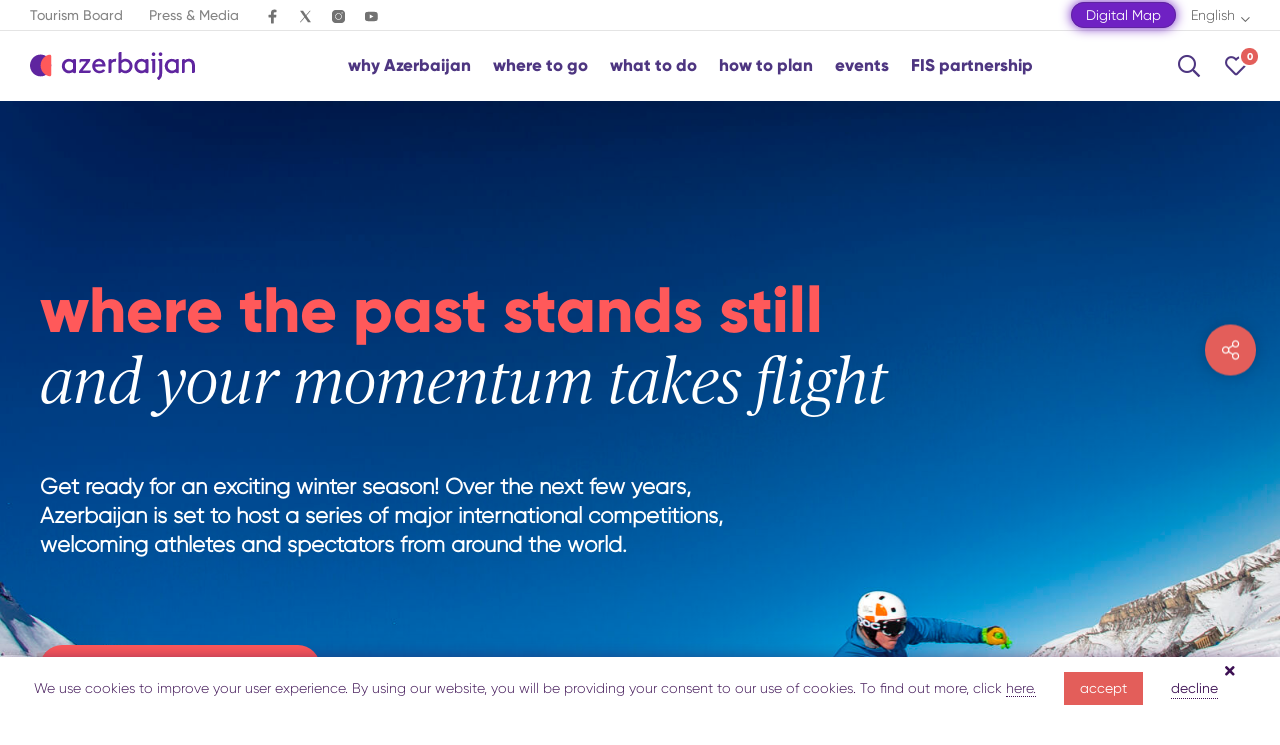

--- FILE ---
content_type: text/html; charset=UTF-8
request_url: https://azerbaijan.travel/
body_size: 14414
content:
<!DOCTYPE html>
<html lang="en">
<head>
    <script src="https://t.contentsquare.net/uxa/8cff943315822.js"></script>
    <!-- Google tag (gtag.js) -->
    <script async src="https://www.googletagmanager.com/gtag/js?id=G-4PLGPVGVVF"></script>
    <script>   window.dataLayer = window.dataLayer || [];
        function gtag() {
            dataLayer.push(arguments);
        }
        gtag('js', new Date());
        gtag('config', 'G-4PLGPVGVVF'); </script>
    <!-- Google tag (gtag.js) event -->
    <script>
        gtag('event', 'viator', {
            // <event_parameters>
        });
    </script>

    <meta name="viewport" content="width=device-width, initial-scale=1.0">
    <meta charset="utf-8">
    <link rel="apple-touch-icon" sizes="57x57" href="https://azerbaijan.travel/images/favicon/apple-icon-57x57.png">
    <link rel="apple-touch-icon" sizes="60x60" href="https://azerbaijan.travel/images/favicon/apple-icon-60x60.png">
    <link rel="apple-touch-icon" sizes="72x72" href="https://azerbaijan.travel/images/favicon/apple-icon-72x72.png">
    <link rel="apple-touch-icon" sizes="76x76" href="https://azerbaijan.travel/images/favicon/apple-icon-76x76.png">
    <link rel="apple-touch-icon" sizes="114x114" href="https://azerbaijan.travel/images/favicon/apple-icon-114x114.png">
    <link rel="apple-touch-icon" sizes="120x120" href="https://azerbaijan.travel/images/favicon/apple-icon-120x120.png">
    <link rel="apple-touch-icon" sizes="144x144" href="https://azerbaijan.travel/images/favicon/apple-icon-144x144.png">
    <link rel="apple-touch-icon" sizes="152x152" href="https://azerbaijan.travel/images/favicon/apple-icon-152x152.png">
    <link rel="apple-touch-icon" sizes="180x180" href="https://azerbaijan.travel/images/favicon/apple-icon-180x180.png">
    <link rel="icon" type="image/png" sizes="192x192" href="https://azerbaijan.travel/images/favicon/android-icon-192x192.png">
    <link rel="icon" type="image/png" sizes="32x32" href="https://azerbaijan.travel/images/favicon/favicon-32x32.png">
    <link rel="icon" type="image/png" sizes="96x96" href="https://azerbaijan.travel/images/favicon/favicon-96x96.png">
    <link rel="icon" type="image/png" sizes="16x16" href="https://azerbaijan.travel/images/favicon/favicon-16x16.png">
    <link rel="manifest" href="https://azerbaijan.travel/images/favicon/manifest.json" crossorigin="use-credentials">
    <link rel="canonical" href="https://azerbaijan.travel">
    <meta name="msapplication-TileColor" content="#ffffff">
    <meta name="msapplication-TileImage" content="https://azerbaijan.travel/images/favicon/ms-icon-144x144.png">
    <meta name="theme-color" content="#ffffff">
    <meta name="csrf-token" content="j86qDfancMdLVjjmk4Xk4O7ahwFJD4whPOKltzvH">
    <meta name="g-token" content="6LcdOeAUAAAAACTZCtf9Zf01KGQMl_C8q4TvrbKz">
    <meta name="p:domain_verify" content="b74df21b6332b77c93d76e55748413cb"/>
    <title>Azerbaijan: Take Another Look | Azerbaijan.Travel</title>
    <meta name="description" content="The land where the east meets the west, the sea hugs the mountains, and the old coexists with the new. From the people and their traditions to the culture and scenery, everything will take your breath away and compel you to take another look. Come visit Azerbaijan and experience all that it has to offer.."/>
        <meta property="og:url" content="https://azerbaijan.travel"/>
    <meta property="og:type" content="website"/>
    <meta property="og:title" content="Azerbaijan: Take Another Look | Azerbaijan.Travel"/>
    <meta property="og:description" content="The land where the east meets the west, the sea hugs the mountains, and the old coexists with the new. From the people and their traditions to the culture and scenery, everything will take your breath away and compel you to take another look. Come visit Azerbaijan and experience all that it has to offer.."/>
                        <meta property="og:image" content="https://azerbaijan.travel/fit1600x900/center/pages/1/banner.jpeg"/>
        <meta property="og:image:width" content="1600"/>
        <meta property="og:image:height" content="900"/>
        <meta name="twitter:image" content="https://azerbaijan.travel/fit1600x900/center/pages/1/banner.jpeg"/>
        <meta name="twitter:card" content="summary_large_image"/>
    <meta name="twitter:description" content="The land where the east meets the west, the sea hugs the mountains, and the old coexists with the new. From the people and their traditions to the culture and scenery, everything will take your breath away and compel you to take another look. Come visit Azerbaijan and experience all that it has to offer.."/>
    <meta name="twitter:title" content="Azerbaijan: Take Another Look | Azerbaijan.Travel"/>
    <base href="https://azerbaijan.travel">
        <script>
        window.g_token = "6LcdOeAUAAAAACTZCtf9Zf01KGQMl_C8q4TvrbKz";
    </script>
    <script src="https://www.google.com/recaptcha/api.js?render=6LcdOeAUAAAAACTZCtf9Zf01KGQMl_C8q4TvrbKz"></script>
    <link href="https://azerbaijan.travel/style2.css?v=423" rel="stylesheet">
    <link href="https://azerbaijan.travel/curator.css" rel="stylesheet">
    <link href="https://azerbaijan.travel/new.css?id=125422115pyrb54rs59" rel="stylesheet">
    <base href="https://azerbaijan.travel">

    </head>
<body  class="home" >
<div id="wrapper">
                        <style>


</style>

<header id="header">
    

    <div class="header-top-bar">
        <div class="container">
            <div>
                <div class="header-top-nav headerTopLeftLink popup-holder">
                    <a class="opener popup-opener" href="#">azerbaijan.travel</a>
                    <ul>
                        <li ><a target="_blank" href="https://tourismboard.az/">Tourism Board</a></li><li ><a target="_blank" href="https://azerbaijan.travel/press-media/press-releases">Press & Media</a></li>                    </ul>
                </div>
                <ul class="header-social-icons">
                                            <li>
                            <a target="_blank" class="fab fa-facebook-f socialIcon" href="https://www.facebook.com/ExperienceAZE/">
                                <img  src="https://azerbaijan.travel/images/Facebook_logo2.svg" />
                            </a>
                        </li>
                                                                <li>
                            <a target="_blank" class="fab fa-twitter socialIcon" href="https://twitter.com/experienceaze">
                                <img  src="https://azerbaijan.travel/images/Twitter_logo2.svg" />
                            </a>
                        </li>
                                                                <li>
                            <a target="_blank" class="fab fa-instagram socialIcon" href="https://www.instagram.com/experienceazerbaijan/">
                                <img  src="https://azerbaijan.travel/images/instagram_logo.svg" />
                            </a>
                        </li>
                                                                <li>
                            <a target="_blank" class="fab fa-youtube socialIcon" href="https://www.youtube.com/channel/UCJvKUQoRB97StBM5c-3PS4Q">
                                <img  src="https://azerbaijan.travel/images/Youtube_logo2.svg" />
                            </a>
                        </li>
                                                                            </ul>
            </div>
            <div>
                                    <div class="azal-button-wrapper">
                        <a href="https://map.azerbaijan.travel/" target="_blank"  class="azal-btn">
                            Digital Map
                        </a>
                    </div>
                                <div class="lang-bar"><a class="opener far fa-chevron-down" href="#">English</a>
                    <ul>
                                                                                                                                        <li><a href="https://azerbaijan.travel?hl=ru " >Русский</a></li>
                                                                                                                <li><a href="https://azerbaijan.travel?hl=az " >Azərbaycanca</a></li>
                                                                        </ul>
                </div>
            </div>
        </div>
                    <hr class="mobile-only-azal" style="margin-bottom: 9px !important;">
            <div class="container mobile-only-azal">
                <div style="justify-content: flex-end;">
                    <div>
                        <a href="https://map.azerbaijan.travel/" target="_blank" class="azal-btn" style="margin:0">
                            Digital Map
                        </a>
                    </div>
                </div>
            </div>
            </div>
            <div class="header-content">
        <div class="container">
            <div>
                <strong class="logo">
                    <a >
                            <img src="https://azerbaijan.travel/images/logo.svg" alt="Azerbaijan Travel" width="165" height="32">
                    </a>
                </strong>
                <div id="desktop-nav">
                    <ul class="nav">
                        <li ><a href="#">why Azerbaijan</a>
                    <div class="sub-menu">
                           <div class="row"><div class="sub-menu__item "><a  href="#" class="sub-menu__main">get inspired</a>
<div class="row">
                    <ul>
            <li><a   href="https://azerbaijan.travel/inspiring-azerbaijan">inspiring Azerbaijan</a></li><li><a   href="https://azerbaijan.travel/interesting-facts-about-azerbaijan">interesting facts</a></li><li><a   href="https://azerbaijan.travel/other-about-us">others about us</a></li>
               </ul></div></div><div class="sub-menu__item "><a  href="#" class="sub-menu__main">publications</a>
<div class="row">
                    <ul>
            <li><a   href="https://azerbaijan.travel/publications-azerbaijan">publications</a></li>
               </ul></div></div><div class="sub-menu__item "><a  href="#" class="sub-menu__main">sustainability</a>
<div class="row">
                    <ul>
            <li><a   href="https://azerbaijan.travel/sustainable-tourism-strategy">sustainable Azerbaijan</a></li>
               </ul></div></div></div>
                     </div>
                     </li><li ><a href="#">where to go</a>
                    <div class="sub-menu">
                           <div class="row"><div class="sub-menu__item sub-menu__item--routs">
                      <img src="https://azerbaijan.travel/storage/pages/10/7vaDKOmyaPYxhWhx49zFYtmfo2aXzoYRIaVjWO8Q.svg" alt="Northern route">
                    </div><div class="sub-menu__item sub-menu__item--routs"><a  href="#" class="sub-menu__main">routes</a>
<div class="row">
                    <ul>
            <li><a data-img="https://azerbaijan.travel/storage/pages/10/7vaDKOmyaPYxhWhx49zFYtmfo2aXzoYRIaVjWO8Q.svg"  href="https://azerbaijan.travel/northern-route">Northern route</a></li><li><a data-img="https://azerbaijan.travel/storage/pages/221/Zk65PNztTBRCRx8as9F4QZ98DQpj4zSDkwWjoRZz.svg"  href="https://azerbaijan.travel/north-western-route">North-western route</a></li><li><a data-img="https://azerbaijan.travel/storage/pages/222/SUINVIHtabhoa495XoRQF5vonUdyIjVuH7rvPeu6.svg"  href="https://azerbaijan.travel/western-route">Western route</a></li><li><a data-img="https://azerbaijan.travel/storage/pages/223/NCVtsodscX7EzdUwgK2PlwVzZDtyFTkJBfKqTQpv.svg"  href="https://azerbaijan.travel/southern-route">Southern route</a></li>
               </ul></div></div><div class="sub-menu__item "><a  href="#" class="sub-menu__main">cities & destinations</a>
<div class="row">
                    <ul>
            <li><a   href="https://azerbaijan.travel/trip-to-baku">Baku</a></li><li><a   href="https://azerbaijan.travel/trip-to-gabala">Gabala</a></li><li><a   href="https://azerbaijan.travel/trip-to-gakh">Gakh</a></li><li><a   href="https://azerbaijan.travel/trip-to-ganja">Ganja</a></li><li><a   href="https://azerbaijan.travel/trip-to-goygol">Goygol</a></li><li><a   href="https://azerbaijan.travel/trip-to-guba">Guba</a></li><li><a   href="https://azerbaijan.travel/trip-to-gusar">Gusar</a></li>
               </ul><ul>
            <li><a   href="https://azerbaijan.travel/trip-to-ismayilli">Ismayilli</a></li><li><a   href="https://azerbaijan.travel/trip-to-karabakh">Karabakh</a></li><li><a   href="https://azerbaijan.travel/trip-to-khizi">Khizi</a></li><li><a   href="https://azerbaijan.travel/trip-to-lankaran">Lankaran</a></li><li><a   href="https://azerbaijan.travel/trip-to-lerik">Lerik</a></li><li><a   href="https://azerbaijan.travel/trip-to-naftalan">Naftalan</a></li><li><a   href="https://azerbaijan.travel/trip-to-nakhchivan">Nakhchivan</a></li>
               </ul><ul>
            <li><a   href="https://azerbaijan.travel/trip-to-shamakhi">Shamakhi</a></li><li><a   href="https://azerbaijan.travel/trip-to-shamkir">Shamkir</a></li><li><a   href="https://azerbaijan.travel/trip-to-sheki">Shaki</a></li><li><a   href="https://azerbaijan.travel/trip-to-shusha">Shusha</a></li><li><a   href="https://azerbaijan.travel/trip-to-zagatala">Zagatala</a></li><li><a   href="https://azerbaijan.travel/mingachevir">Mingachevir</a></li>
               </ul></div></div></div>
                     </div>
                     </li><li ><a href="#">what to do</a>
                    <div class="sub-menu">
                           <div class="row"><div class="sub-menu__item "><a  href="#" class="sub-menu__main">arts, culture and heritage</a>
<div class="row">
                    <ul>
            <li><a   href="https://azerbaijan.travel/museums-galleries">museums & galleries</a></li><li><a   href="https://azerbaijan.travel/architecture">architecture</a></li><li><a   href="https://azerbaijan.travel/crafts-making">crafts making</a></li><li><a   href="https://azerbaijan.travel/heritage-sites">heritage sites</a></li><li><a   href="https://azerbaijan.travel/unesco-heritage">UNESCO heritage</a></li><li><a   href="https://azerbaijan.travel/religious-tourism">religious sites</a></li>
               </ul></div></div><div class="sub-menu__item "><a  href="#" class="sub-menu__main">food, drinks and nightlife</a>
<div class="row">
                    <ul>
            <li><a   href="https://azerbaijan.travel/experience-local-gastronomy">experience local gastronomy</a></li><li><a href="https://azerbaijan.travel/wineries-main-page">wineries in Azerbaijan</a></li><li><a href="https://azerbaijan.travel/vibrant-nightlife-in-azerbaijan">experience Baku's vibrant nightlife</a></li>
               </ul></div></div><div class="sub-menu__item "><a  href="#" class="sub-menu__main">shopping</a>
<div class="row">
                    <ul>
            <li><a   href="https://azerbaijan.travel/bazaar-experience-in-azerbaijan">bazaar experience</a></li><li><a   href="https://azerbaijan.travel/local-designers-in-azerbaijan">local designers</a></li>
               </ul></div></div></div><div class="row"><div class="sub-menu__item "><a  href="#" class="sub-menu__main">nature & adventure</a>
<div class="row">
                    <ul>
            <li><a   href="https://azerbaijan.travel/national-parks-in-azerbaijan">national parks</a></li><li><a   href="https://azerbaijan.travel/hiking-in-azerbaijan">hiking in Azerbaijan</a></li><li><a   href="https://azerbaijan.travel/adventure-outdoor-activities">adventure & outdoor activities</a></li><li><a   href="https://azerbaijan.travel/birdwatching-in-azerbaijan">birdwatching</a></li><li><a   href="https://azerbaijan.travel/sport-adventure-in-azerbaijan">sport & adventure</a></li>
               </ul></div></div><div class="sub-menu__item "><a  href="#" class="sub-menu__main">family holidays</a>
<div class="row">
                    <ul>
            <li><a   href="https://azerbaijan.travel/nature-with-kids">nature with kids</a></li><li><a   href="https://azerbaijan.travel/culture-with-kids">culture with kids</a></li><li><a   href="https://azerbaijan.travel/gastronomy-with-kids">gastronomy with kids</a></li><li><a   href="https://azerbaijan.travel/entertainment-with-kids">entertainment with kids</a></li>
               </ul></div></div><div class="sub-menu__item "><a  href="#" class="sub-menu__main">health & wellness</a>
<div class="row">
                    <ul>
            <li><a   href="https://azerbaijan.travel/medical-treatment-in-azerbaijan">medical tourism</a></li><li><a   href="https://azerbaijan.travel/wellness-in-azerbaijan">wellness</a></li>
               </ul></div></div></div>
                     </div>
                     </li><li ><a href="#">how to plan</a>
                    <div class="sub-menu">
                           <div class="row"><div class="sub-menu__item "><a  href="#" class="sub-menu__main">plan your trip</a>
<div class="row">
                    <ul>
            <li><a   href="https://azerbaijan.travel/book-flight-accommodation">book flight & accommodation</a></li><li><a  target="_blank" href="https://azerbaijan.travel/plan-your-trip-en">create your itinerary</a></li>
               </ul></div></div><div class="sub-menu__item "><a  href="#" class="sub-menu__main">good to know</a>
<div class="row">
                    <ul>
            <li><a   href="https://azerbaijan.travel/practical-information">practical information</a></li><li><a   href="https://azerbaijan.travel/azerbaijan-through-the-seasons">Azerbaijan through the seasons</a></li><li><a   href="https://azerbaijan.travel/tourist-visa-to-azerbaijan">tourist visa to Azerbaijan</a></li><li><a   href="https://azerbaijan.travel/useful-vocabulary">useful vocabulary</a></li><li><a   href="https://azerbaijan.travel/tourist-info-points">tourist info points</a></li><li><a   href="https://azerbaijan.travel/hop-on-hop-off">Baku City Tour Bus</a></li><li><a   href="https://azerbaijan.travel/archeological-heritage-in-azerbaijan">Archeological heritage in Azerbaijan</a></li>
               </ul></div></div></div>
                     </div>
                     </li><li ><a href="#">events</a>
                    <div class="sub-menu">
                           <div class="row"><div class="sub-menu__item "><a  href="#" class="sub-menu__main">general events</a>
<div class="row">
                    <ul>
            <li><a   href="https://azerbaijan.travel/new-event-calendar">events calendar</a></li>
               </ul></div></div><div class="sub-menu__item "><a  href="#" class="sub-menu__main">special events</a>
<div class="row">
                    <ul>
            <li><a   href="https://azerbaijan.travel/events/special-events/upcoming-events-in-the-world-of-winter-sports">upcoming events in the world of winter sports</a></li>
               </ul></div></div></div>
                     </div>
                     </li><li><a href="https://azerbaijan.travel/azerbaijan-on-the-global-snow-sports-stage">FIS partnership</a></li>                    </ul>
                </div>
            </div>
            <div>
                <ul class="user-actions">
                    <li>
                        <div class="search-popup-holder">
                            <a class="search-popup-opener" href="#"><span class="icon far fa-search"></span></a>
                        </div>
                    </li>
                    <li>
                        <a href="https://azerbaijan.travel/my-page">
                            <span class="icon far fa-heart">
                            <span id="favorite_counter" class="items-counter-small">
                            0
                            </span>
                            </span>
                            <span class="text">your favourites</span>
                        </a>
                    </li>
                    
                </ul>
                <div id="mobile-nav">
                    <a class="nav-opener far fa-bars" href="#"></a>
                    <div class="mobile-menu-holder">
                        <div class="mobile-menu-frame">
                            <ul>
                                <li ><a  href="#">why Azerbaijan</a>
                        <ul>
                            <li class="li-100"><a  href="#">get inspired</a>
                        <ul class="sub_menu">
                        <li><span>get inspired <i class="icon far fa-chevron-left"></i></span></li>
                            <li class="li-100"><a href="https://azerbaijan.travel/inspiring-azerbaijan">inspiring Azerbaijan</a></li><li class="li-100"><a href="https://azerbaijan.travel/interesting-facts-about-azerbaijan">interesting facts</a></li><li class="li-100"><a href="https://azerbaijan.travel/other-about-us">others about us</a></li>
                        </ul>
                     </li ><li class="li-100"><a  href="#">publications</a>
                        <ul class="sub_menu">
                        <li><span>publications <i class="icon far fa-chevron-left"></i></span></li>
                            <li class="li-100"><a href="https://azerbaijan.travel/publications-azerbaijan">publications</a></li>
                        </ul>
                     </li ><li class="li-100"><a  href="#">sustainability</a>
                        <ul class="sub_menu">
                        <li><span>sustainability <i class="icon far fa-chevron-left"></i></span></li>
                            <li class="li-100"><a href="https://azerbaijan.travel/sustainable-tourism-strategy">sustainable Azerbaijan</a></li>
                        </ul>
                     </li >
                        </ul>
                     </li ><li ><a  href="#">where to go</a>
                        <ul>
                            <li class="li-100"><a  href="#">routes</a>
                        <ul class="sub_menu">
                        <li><span>routes <i class="icon far fa-chevron-left"></i></span></li>
                            <li class="li-100"><a href="https://azerbaijan.travel/northern-route">Northern route</a></li><li class="li-100"><a href="https://azerbaijan.travel/north-western-route">North-western route</a></li><li class="li-100"><a href="https://azerbaijan.travel/western-route">Western route</a></li><li class="li-100"><a href="https://azerbaijan.travel/southern-route">Southern route</a></li>
                        </ul>
                     </li ><li class="li-100"><a  href="#">cities & destinations</a>
                        <ul class="sub_menu">
                        <li><span>cities & destinations <i class="icon far fa-chevron-left"></i></span></li>
                            <li ><a href="https://azerbaijan.travel/trip-to-baku">Baku</a></li><li ><a href="https://azerbaijan.travel/trip-to-gabala">Gabala</a></li><li ><a href="https://azerbaijan.travel/trip-to-gakh">Gakh</a></li><li ><a href="https://azerbaijan.travel/trip-to-ganja">Ganja</a></li><li ><a href="https://azerbaijan.travel/trip-to-goygol">Goygol</a></li><li ><a href="https://azerbaijan.travel/trip-to-guba">Guba</a></li><li ><a href="https://azerbaijan.travel/trip-to-gusar">Gusar</a></li><li ><a href="https://azerbaijan.travel/trip-to-ismayilli">Ismayilli</a></li><li ><a href="https://azerbaijan.travel/trip-to-karabakh">Karabakh</a></li><li ><a href="https://azerbaijan.travel/trip-to-khizi">Khizi</a></li><li ><a href="https://azerbaijan.travel/trip-to-lankaran">Lankaran</a></li><li ><a href="https://azerbaijan.travel/trip-to-lerik">Lerik</a></li><li ><a href="https://azerbaijan.travel/trip-to-naftalan">Naftalan</a></li><li ><a href="https://azerbaijan.travel/trip-to-nakhchivan">Nakhchivan</a></li><li ><a href="https://azerbaijan.travel/trip-to-shamakhi">Shamakhi</a></li><li ><a href="https://azerbaijan.travel/trip-to-shamkir">Shamkir</a></li><li ><a href="https://azerbaijan.travel/trip-to-sheki">Shaki</a></li><li ><a href="https://azerbaijan.travel/trip-to-shusha">Shusha</a></li><li ><a href="https://azerbaijan.travel/trip-to-zagatala">Zagatala</a></li><li ><a href="https://azerbaijan.travel/mingachevir">Mingachevir</a></li>
                        </ul>
                     </li >
                        </ul>
                     </li ><li ><a  href="#">what to do</a>
                        <ul>
                            <li class="li-100"><a  href="#">arts, culture and heritage</a>
                        <ul class="sub_menu">
                        <li><span>arts, culture and heritage <i class="icon far fa-chevron-left"></i></span></li>
                            <li class="li-100"><a href="https://azerbaijan.travel/museums-galleries">museums & galleries</a></li><li class="li-100"><a href="https://azerbaijan.travel/architecture">architecture</a></li><li class="li-100"><a href="https://azerbaijan.travel/crafts-making">crafts making</a></li><li class="li-100"><a href="https://azerbaijan.travel/heritage-sites">heritage sites</a></li><li class="li-100"><a href="https://azerbaijan.travel/unesco-heritage">UNESCO heritage</a></li><li class="li-100"><a href="https://azerbaijan.travel/religious-tourism">religious sites</a></li>
                        </ul>
                     </li ><li class="li-100"><a  href="#">food, drinks and nightlife</a>
                        <ul class="sub_menu">
                        <li><span>food, drinks and nightlife <i class="icon far fa-chevron-left"></i></span></li>
                            <li class="li-100"><a href="https://azerbaijan.travel/experience-local-gastronomy">experience local gastronomy</a></li><li class="li-100"><a href="https://azerbaijan.travel/wineries-main-page">wineries in Azerbaijan</a></li><li class="li-100"><a href="https://azerbaijan.travel/vibrant-nightlife-in-azerbaijan">experience Baku's vibrant nightlife</a></li>
                        </ul>
                     </li ><li class="li-100"><a  href="#">shopping</a>
                        <ul class="sub_menu">
                        <li><span>shopping <i class="icon far fa-chevron-left"></i></span></li>
                            <li class="li-100"><a href="https://azerbaijan.travel/bazaar-experience-in-azerbaijan">bazaar experience</a></li><li class="li-100"><a href="https://azerbaijan.travel/local-designers-in-azerbaijan">local designers</a></li>
                        </ul>
                     </li ><li class="li-100"><a  href="#">nature & adventure</a>
                        <ul class="sub_menu">
                        <li><span>nature & adventure <i class="icon far fa-chevron-left"></i></span></li>
                            <li class="li-100"><a href="https://azerbaijan.travel/national-parks-in-azerbaijan">national parks</a></li><li class="li-100"><a href="https://azerbaijan.travel/hiking-in-azerbaijan">hiking in Azerbaijan</a></li><li class="li-100"><a href="https://azerbaijan.travel/adventure-outdoor-activities">adventure & outdoor activities</a></li><li class="li-100"><a href="https://azerbaijan.travel/birdwatching-in-azerbaijan">birdwatching</a></li><li class="li-100"><a href="https://azerbaijan.travel/sport-adventure-in-azerbaijan">sport & adventure</a></li>
                        </ul>
                     </li ><li class="li-100"><a  href="#">family holidays</a>
                        <ul class="sub_menu">
                        <li><span>family holidays <i class="icon far fa-chevron-left"></i></span></li>
                            <li class="li-100"><a href="https://azerbaijan.travel/nature-with-kids">nature with kids</a></li><li class="li-100"><a href="https://azerbaijan.travel/culture-with-kids">culture with kids</a></li><li class="li-100"><a href="https://azerbaijan.travel/gastronomy-with-kids">gastronomy with kids</a></li><li class="li-100"><a href="https://azerbaijan.travel/entertainment-with-kids">entertainment with kids</a></li>
                        </ul>
                     </li ><li class="li-100"><a  href="#">health & wellness</a>
                        <ul class="sub_menu">
                        <li><span>health & wellness <i class="icon far fa-chevron-left"></i></span></li>
                            <li class="li-100"><a href="https://azerbaijan.travel/medical-treatment-in-azerbaijan">medical tourism</a></li><li class="li-100"><a href="https://azerbaijan.travel/wellness-in-azerbaijan">wellness</a></li>
                        </ul>
                     </li >
                        </ul>
                     </li ><li ><a  href="#">how to plan</a>
                        <ul>
                            <li class="li-100"><a  href="#">plan your trip</a>
                        <ul class="sub_menu">
                        <li><span>plan your trip <i class="icon far fa-chevron-left"></i></span></li>
                            <li class="li-100"><a href="https://azerbaijan.travel/book-flight-accommodation">book flight & accommodation</a></li><li class="li-100"><a href="https://azerbaijan.travel/plan-your-trip-en">create your itinerary</a></li>
                        </ul>
                     </li ><li class="li-100"><a  href="#">good to know</a>
                        <ul class="sub_menu">
                        <li><span>good to know <i class="icon far fa-chevron-left"></i></span></li>
                            <li ><a href="https://azerbaijan.travel/practical-information">practical information</a></li><li ><a href="https://azerbaijan.travel/azerbaijan-through-the-seasons">Azerbaijan through the seasons</a></li><li ><a href="https://azerbaijan.travel/tourist-visa-to-azerbaijan">tourist visa to Azerbaijan</a></li><li ><a href="https://azerbaijan.travel/useful-vocabulary">useful vocabulary</a></li><li ><a href="https://azerbaijan.travel/tourist-info-points">tourist info points</a></li><li ><a href="https://azerbaijan.travel/hop-on-hop-off">Baku City Tour Bus</a></li><li ><a href="https://azerbaijan.travel/archeological-heritage-in-azerbaijan">Archeological heritage in Azerbaijan</a></li>
                        </ul>
                     </li >
                        </ul>
                     </li ><li ><a  href="#">events</a>
                        <ul>
                            <li class="li-100"><a  href="#">general events</a>
                        <ul class="sub_menu">
                        <li><span>general events <i class="icon far fa-chevron-left"></i></span></li>
                            <li class="li-100"><a href="https://azerbaijan.travel/new-event-calendar">events calendar</a></li>
                        </ul>
                     </li ><li class="li-100"><a  href="#">special events</a>
                        <ul class="sub_menu">
                        <li><span>special events <i class="icon far fa-chevron-left"></i></span></li>
                            <li class="li-100"><a href="https://azerbaijan.travel/events/special-events/upcoming-events-in-the-world-of-winter-sports">upcoming events in the world of winter sports</a></li>
                        </ul>
                     </li >
                        </ul>
                     </li ><li><a  href="https://azerbaijan.travel/azerbaijan-on-the-global-snow-sports-stage">FIS partnership</a></li>

                            </ul>
                            <ul class="user-actions">
                                <li><a href="#"><span class="icon far fa-search"></span></a></li>
                                <li>
                                    <a href="https://azerbaijan.travel/my-page">
                                        <span class="icon fal fa-heart">
                                        <span class="items-counter-small" id="favorite_counter_small">0</span>
                                        </span>
                                        <span class="text">your favourites</span>
                                    </a>
                                </li>
                                
                            </ul>

                            <ul class="mobileSubMenu"><li ><a target="_blank" href="https://tourismboard.az/">Tourism Board</a></li><li ><a target="_blank" href="https://azerbaijan.travel/press-media/press-releases">Press & Media</a></li></ul>
                        </div>
                    </div>
                </div>
            </div>
        </div>
    </div>
        <div class="search-popup-holder">
        <div class="popups">
            <form action="https://azerbaijan.travel/search-results">
                <input type="text" required pattern=".{3,}" name="q" placeholder="search..." id="search_input"/>
                <button type="submit"><span class="icon far fa-search"></span></button>
            </form>
        </div>
    </div>
</header>                <main id="main">
            <div class="intro_sliders">
                        <div >
            <section class="section-intro">
                                <div class="mobile-banner" style="background-image: url('https://azerbaijan.travel/resize1600/center/pages/1/6d1b8d24-e5f0-431a-90a5-9319a9c1ab8d.jpg')"></div>
                                    <div class="bg-holder non-retina" style="background-position-y:50%;background-image: url('https://azerbaijan.travel/resize1600/center/pages/1/2ea798e8-fcc9-4c01-8b2e-b7cb50a68bfb.jpg')"></div>
                    <div class="bg-holder retina" style="background-position-y:50%;background-image: url('https://azerbaijan.travel/resize3200/center/pages/1/2ea798e8-fcc9-4c01-8b2e-b7cb50a68bfb.jpg')"></div>
                                    
                    <div class="container">
                                                <div class="content">
                                                        <h1 >
                                where the past stands still 
                                 
                                    <span >and your momentum takes flight</span>
                                                            </h1>
                                                            <p><p>Get ready for an exciting winter season! Over the next few years, Azerbaijan is set to host a series of major international competitions, welcoming athletes and spectators from around the world.</p></p>
                                                                                        <a class="button" href="https://azerbaijan.travel/events/special-events/upcoming-events-in-the-world-of-winter-sports">discover upcoming events</a>
                                                    </div>
                                            </div>
            </section>
        </div>
            </div>

                    <section class="block" data-block="four_page_selector_block" id="_118789">
    <div class="container">
                    <div class="section-heading  inline ">
                <h2>where to go<span>in Azerbaijan</span></h2>
            </div>
                        <div class="thumbnails-grid  sl ">
                                        <div>
                    <div class="thumbnail-info">
                        <div class="thumbnail-media"><img src="https://azerbaijan.travel/fit231x379/center/pages/13/ed3e6d0f-0535-42a4-ac00-27b12ad64ad7.jpg" srcset="https://azerbaijan.travel/fit231x379/center/pages/13/ed3e6d0f-0535-42a4-ac00-27b12ad64ad7.jpg 1x, https://azerbaijan.travel/fit462x758/center/pages/13/ed3e6d0f-0535-42a4-ac00-27b12ad64ad7.jpg 2x" alt="Baku" width="231" height="379" /></div>

                        <div class="thumbnail-content-default">
                            <div class="bottom">
                                <div><strong class="title">Baku</strong></div>
                            </div>
                        </div>

                        <div class="thumbnail-content-hover">
                            <div>
                                <form class="user-actions" action="#">
                                    <div>
                                        <label>
                                            <input data-page-id="13"  name="favorite" type="checkbox"><span class="icon fal fa-heart"></span>
                                        </label>
                                    </div>
                                </form>
                            </div>
                            <div>
                                <a href="https://azerbaijan.travel/trip-to-baku"><h3>Baku</h3></a>
                                                                    <p>Welcome to Baku, at the crossroads of Europe and Asia, one of the world&rsquo;s most captivating and cosmopolitan cities! In the city of winds, you can admire the Flame Towers soaring above the skyline, stroll through Icherisheher &ndash; the Old City, a UNESCO World Heritage gem &ndash; and uncover a wealth of historical and cultural treasures.&nbsp; <a href="https://azerbaijan.travel/trip-to-baku">More</a></p>
                                                                                                    <div class="footer">
                                        <div>
                                            <p>Baku</p>
                                        </div>
                                        <div><img src="https://azerbaijan.travel/storage/pages/13/f9444604-ba35-4ec9-8af7-06b0dc8e2b20.svg" srcset="https://azerbaijan.travel/storage/pages/13/f9444604-ba35-4ec9-8af7-06b0dc8e2b20.svg 1x, https://azerbaijan.travel/storage/pages/13/f9444604-ba35-4ec9-8af7-06b0dc8e2b20.svg 2x" alt="Baku" width="100" height="82" /></div>
                                    </div>
                                                            </div>
                            <a class="full_link" href="https://azerbaijan.travel/trip-to-baku"></a>
                        </div>
                    </div>
                </div>
                            <div>
                    <div class="thumbnail-info">
                        <div class="thumbnail-media"><img src="https://azerbaijan.travel/fit231x379/center/pages/230/370d8b91-5fc6-4439-aae7-680d193f1266.jpg" srcset="https://azerbaijan.travel/fit231x379/center/pages/230/370d8b91-5fc6-4439-aae7-680d193f1266.jpg 1x, https://azerbaijan.travel/fit462x758/center/pages/230/370d8b91-5fc6-4439-aae7-680d193f1266.jpg 2x" alt="Guba" width="231" height="379" /></div>

                        <div class="thumbnail-content-default">
                            <div class="bottom">
                                <div><strong class="title">Guba</strong></div>
                            </div>
                        </div>

                        <div class="thumbnail-content-hover">
                            <div>
                                <form class="user-actions" action="#">
                                    <div>
                                        <label>
                                            <input data-page-id="230"  name="favorite" type="checkbox"><span class="icon fal fa-heart"></span>
                                        </label>
                                    </div>
                                </form>
                            </div>
                            <div>
                                <a href="https://azerbaijan.travel/trip-to-guba"><h3>Guba</h3></a>
                                                                    <p>Discover Guba,&nbsp;a great place to experience the Caucasus Mountains and its timeless villages full of history. Explore its culture and traditions. <a href="https://azerbaijan.travel/trip-to-guba">More</a></p>
                                                                                                    <div class="footer">
                                        <div>
                                            <p>Guba,<br>Northern route</p>
                                        </div>
                                        <div><img src="https://azerbaijan.travel/storage/pages/230/Ta3IN5VlN7RmIszD5tctGtZm7jj3Z6MjX23WrbOO.svg" srcset="https://azerbaijan.travel/storage/pages/230/Ta3IN5VlN7RmIszD5tctGtZm7jj3Z6MjX23WrbOO.svg 1x, https://azerbaijan.travel/storage/pages/230/Ta3IN5VlN7RmIszD5tctGtZm7jj3Z6MjX23WrbOO.svg 2x" alt="Guba" width="100" height="82" /></div>
                                    </div>
                                                            </div>
                            <a class="full_link" href="https://azerbaijan.travel/trip-to-guba"></a>
                        </div>
                    </div>
                </div>
                            <div>
                    <div class="thumbnail-info">
                        <div class="thumbnail-media"><img src="https://azerbaijan.travel/fit231x379/center/pages/235/0ce5ef85-75b1-441e-a6eb-6b24bfacc3f9.jpg" srcset="https://azerbaijan.travel/fit231x379/center/pages/235/0ce5ef85-75b1-441e-a6eb-6b24bfacc3f9.jpg 1x, https://azerbaijan.travel/fit462x758/center/pages/235/0ce5ef85-75b1-441e-a6eb-6b24bfacc3f9.jpg 2x" alt="Shaki" width="231" height="379" /></div>

                        <div class="thumbnail-content-default">
                            <div class="bottom">
                                <div><strong class="title">Shaki</strong></div>
                            </div>
                        </div>

                        <div class="thumbnail-content-hover">
                            <div>
                                <form class="user-actions" action="#">
                                    <div>
                                        <label>
                                            <input data-page-id="235"  name="favorite" type="checkbox"><span class="icon fal fa-heart"></span>
                                        </label>
                                    </div>
                                </form>
                            </div>
                            <div>
                                <a href="https://azerbaijan.travel/trip-to-sheki"><h3>Shaki</h3></a>
                                                                    <p>Visit Shaki, a small city off the forested slopes of the Greater Caucasus Mountains rich in Silk Road history and renowned for its fascinating architecture. <a href="https://azerbaijan.travel/trip-to-sheki">More</a></p>
                                                                                                    <div class="footer">
                                        <div>
                                            <p>Shaki,<br>North-western route</p>
                                        </div>
                                        <div><img src="https://azerbaijan.travel/storage/pages/235/78539c41-929d-48cb-97d0-2262158385f4.svg" srcset="https://azerbaijan.travel/storage/pages/235/78539c41-929d-48cb-97d0-2262158385f4.svg 1x, https://azerbaijan.travel/storage/pages/235/78539c41-929d-48cb-97d0-2262158385f4.svg 2x" alt="Shaki" width="100" height="82" /></div>
                                    </div>
                                                            </div>
                            <a class="full_link" href="https://azerbaijan.travel/trip-to-sheki"></a>
                        </div>
                    </div>
                </div>
                            <div>
                    <div class="thumbnail-info">
                        <div class="thumbnail-media"><img src="https://azerbaijan.travel/fit231x379/center/pages/255/d726511c-7657-4c8b-a20a-06ffb9e158ed.jpg" srcset="https://azerbaijan.travel/fit231x379/center/pages/255/d726511c-7657-4c8b-a20a-06ffb9e158ed.jpg 1x, https://azerbaijan.travel/fit462x758/center/pages/255/d726511c-7657-4c8b-a20a-06ffb9e158ed.jpg 2x" alt="Nakhchivan" width="231" height="379" /></div>

                        <div class="thumbnail-content-default">
                            <div class="bottom">
                                <div><strong class="title">Nakhchivan</strong></div>
                            </div>
                        </div>

                        <div class="thumbnail-content-hover">
                            <div>
                                <form class="user-actions" action="#">
                                    <div>
                                        <label>
                                            <input data-page-id="255"  name="favorite" type="checkbox"><span class="icon fal fa-heart"></span>
                                        </label>
                                    </div>
                                </form>
                            </div>
                            <div>
                                <a href="https://azerbaijan.travel/trip-to-nakhchivan"><h3>Nakhchivan</h3></a>
                                                                    <p>Nakhchivan, an autonomous Azerbaijani republic, is a region of breathtaking landscapes, quaint villages and a cuisine distinct from the rest of Azerbaijan. It&rsquo;s also scattered with historical monuments and a growing list of intriguing attractions. <a href="https://azerbaijan.travel/trip-to-nakhchivan">More</a></p>
                                                                                                    <div class="footer">
                                        <div>
                                            <p>Nakhchivan</p>
                                        </div>
                                        <div><img src="https://azerbaijan.travel/fit100x82/center/pages/255/c51965e3bf2a368c316bdda45a353239Asset%201@2x.png" srcset="https://azerbaijan.travel/fit100x82/center/pages/255/c51965e3bf2a368c316bdda45a353239Asset%201@2x.png 1x, https://azerbaijan.travel/fit200x164/center/pages/255/c51965e3bf2a368c316bdda45a353239Asset%201@2x.png 2x" alt="Nakhchivan" width="100" height="82" /></div>
                                    </div>
                                                            </div>
                            <a class="full_link" href="https://azerbaijan.travel/trip-to-nakhchivan"></a>
                        </div>
                    </div>
                </div>
                            <div>
                    <div class="thumbnail-info">
                        <div class="thumbnail-media"><img src="https://azerbaijan.travel/fit231x379/center/pages/229/1e96c2b3-ca3d-4f2b-a05a-ef9a92876a3f.jpg" srcset="https://azerbaijan.travel/fit231x379/center/pages/229/1e96c2b3-ca3d-4f2b-a05a-ef9a92876a3f.jpg 1x, https://azerbaijan.travel/fit462x758/center/pages/229/1e96c2b3-ca3d-4f2b-a05a-ef9a92876a3f.jpg 2x" alt="Khizi" width="231" height="379" /></div>

                        <div class="thumbnail-content-default">
                            <div class="bottom">
                                <div><strong class="title">Khizi</strong></div>
                            </div>
                        </div>

                        <div class="thumbnail-content-hover">
                            <div>
                                <form class="user-actions" action="#">
                                    <div>
                                        <label>
                                            <input data-page-id="229"  name="favorite" type="checkbox"><span class="icon fal fa-heart"></span>
                                        </label>
                                    </div>
                                </form>
                            </div>
                            <div>
                                <a href="https://azerbaijan.travel/trip-to-khizi"><h3>Khizi</h3></a>
                                                                    <p>Khizi region&rsquo;s has unusually enticing landscapes, calm seas and marvelous mountains are waiting to be explored just a short distance from the capital city. <a href="https://azerbaijan.travel/trip-to-khizi">More</a></p>
                                                                                                    <div class="footer">
                                        <div>
                                            <p>Khizi,<br>Northern route</p>
                                        </div>
                                        <div><img src="https://azerbaijan.travel/storage/pages/229/kyjpb042VBg6VMwOtOBQEhnJfgKhb3GU7dXO57zF.svg" srcset="https://azerbaijan.travel/storage/pages/229/kyjpb042VBg6VMwOtOBQEhnJfgKhb3GU7dXO57zF.svg 1x, https://azerbaijan.travel/storage/pages/229/kyjpb042VBg6VMwOtOBQEhnJfgKhb3GU7dXO57zF.svg 2x" alt="Khizi" width="100" height="82" /></div>
                                    </div>
                                                            </div>
                            <a class="full_link" href="https://azerbaijan.travel/trip-to-khizi"></a>
                        </div>
                    </div>
                </div>
                            <div>
                    <div class="thumbnail-info">
                        <div class="thumbnail-media"><img src="https://azerbaijan.travel/fit231x379/center/pages/231/ce6d4c0d-0818-4965-95f7-13d9442a53d5.jpg" srcset="https://azerbaijan.travel/fit231x379/center/pages/231/ce6d4c0d-0818-4965-95f7-13d9442a53d5.jpg 1x, https://azerbaijan.travel/fit462x758/center/pages/231/ce6d4c0d-0818-4965-95f7-13d9442a53d5.jpg 2x" alt="Gusar" width="231" height="379" /></div>

                        <div class="thumbnail-content-default">
                            <div class="bottom">
                                <div><strong class="title">Gusar</strong></div>
                            </div>
                        </div>

                        <div class="thumbnail-content-hover">
                            <div>
                                <form class="user-actions" action="#">
                                    <div>
                                        <label>
                                            <input data-page-id="231"  name="favorite" type="checkbox"><span class="icon fal fa-heart"></span>
                                        </label>
                                    </div>
                                </form>
                            </div>
                            <div>
                                <a href="https://azerbaijan.travel/trip-to-gusar"><h3>Gusar</h3></a>
                                                                    <p>Enjoy Gusar, the &uml;northern gates&uml; of the сountry with breathtaking Caucasus Mountain vistas from some of the country&rsquo;s highest peaks. <a href="https://azerbaijan.travel/trip-to-gusar">More</a></p>
                                                                                                    <div class="footer">
                                        <div>
                                            <p>Gusar,<br>Northern route</p>
                                        </div>
                                        <div><img src="https://azerbaijan.travel/storage/pages/231/oILYeuLwXIEDYBbvTG5c7Qun3yAGKRrj6HvtW65s.svg" srcset="https://azerbaijan.travel/storage/pages/231/oILYeuLwXIEDYBbvTG5c7Qun3yAGKRrj6HvtW65s.svg 1x, https://azerbaijan.travel/storage/pages/231/oILYeuLwXIEDYBbvTG5c7Qun3yAGKRrj6HvtW65s.svg 2x" alt="Gusar" width="100" height="82" /></div>
                                    </div>
                                                            </div>
                            <a class="full_link" href="https://azerbaijan.travel/trip-to-gusar"></a>
                        </div>
                    </div>
                </div>
                            <div>
                    <div class="thumbnail-info">
                        <div class="thumbnail-media"><img src="https://azerbaijan.travel/fit231x379/center/pages/232/755dc942-a8b2-4ef9-b5af-40b1f5585a2b.jpg" srcset="https://azerbaijan.travel/fit231x379/center/pages/232/755dc942-a8b2-4ef9-b5af-40b1f5585a2b.jpg 1x, https://azerbaijan.travel/fit462x758/center/pages/232/755dc942-a8b2-4ef9-b5af-40b1f5585a2b.jpg 2x" alt="Shamakhi" width="231" height="379" /></div>

                        <div class="thumbnail-content-default">
                            <div class="bottom">
                                <div><strong class="title">Shamakhi</strong></div>
                            </div>
                        </div>

                        <div class="thumbnail-content-hover">
                            <div>
                                <form class="user-actions" action="#">
                                    <div>
                                        <label>
                                            <input data-page-id="232"  name="favorite" type="checkbox"><span class="icon fal fa-heart"></span>
                                        </label>
                                    </div>
                                </form>
                            </div>
                            <div>
                                <a href="https://azerbaijan.travel/trip-to-shamakhi"><h3>Shamakhi</h3></a>
                                                                    <p>Visit Shamakhi. One of the most historic cities and Azerbaijan&rsquo;s former capital surrounded by fine countryside and packed with cultural heritage. <a href="https://azerbaijan.travel/trip-to-shamakhi">More</a></p>
                                                                                                    <div class="footer">
                                        <div>
                                            <p>Shamakhi,<br>North-western route</p>
                                        </div>
                                        <div><img src="https://azerbaijan.travel/storage/pages/232/VoXcelV0Rzw472WgA4D47qEhmHjWGoBvFzPmQseK.svg" srcset="https://azerbaijan.travel/storage/pages/232/VoXcelV0Rzw472WgA4D47qEhmHjWGoBvFzPmQseK.svg 1x, https://azerbaijan.travel/storage/pages/232/VoXcelV0Rzw472WgA4D47qEhmHjWGoBvFzPmQseK.svg 2x" alt="Shamakhi" width="100" height="82" /></div>
                                    </div>
                                                            </div>
                            <a class="full_link" href="https://azerbaijan.travel/trip-to-shamakhi"></a>
                        </div>
                    </div>
                </div>
                            <div>
                    <div class="thumbnail-info">
                        <div class="thumbnail-media"><img src="https://azerbaijan.travel/fit231x379/center/pages/233/9d462cd3-41c8-4ae0-b922-2450d86322c3.jpg" srcset="https://azerbaijan.travel/fit231x379/center/pages/233/9d462cd3-41c8-4ae0-b922-2450d86322c3.jpg 1x, https://azerbaijan.travel/fit462x758/center/pages/233/9d462cd3-41c8-4ae0-b922-2450d86322c3.jpg 2x" alt="Ismayilli" width="231" height="379" /></div>

                        <div class="thumbnail-content-default">
                            <div class="bottom">
                                <div><strong class="title">Ismayilli</strong></div>
                            </div>
                        </div>

                        <div class="thumbnail-content-hover">
                            <div>
                                <form class="user-actions" action="#">
                                    <div>
                                        <label>
                                            <input data-page-id="233"  name="favorite" type="checkbox"><span class="icon fal fa-heart"></span>
                                        </label>
                                    </div>
                                </form>
                            </div>
                            <div>
                                <a href="https://azerbaijan.travel/trip-to-ismayilli"><h3>Ismayilli</h3></a>
                                                                    <p>Ismayilli, a region with lush mountains,forests and temples and villages, where you can admire the age-old crafts and enjoy the culture and cuisine. <a href="https://azerbaijan.travel/trip-to-ismayilli">More</a></p>
                                                                                                    <div class="footer">
                                        <div>
                                            <p>Ismayilli,<br>North-western route</p>
                                        </div>
                                        <div><img src="https://azerbaijan.travel/storage/pages/233/p4Uv59DmHs31YT3EwTJSSWpcQ4zlXmnFJRDVvR4M.svg" srcset="https://azerbaijan.travel/storage/pages/233/p4Uv59DmHs31YT3EwTJSSWpcQ4zlXmnFJRDVvR4M.svg 1x, https://azerbaijan.travel/storage/pages/233/p4Uv59DmHs31YT3EwTJSSWpcQ4zlXmnFJRDVvR4M.svg 2x" alt="Ismayilli" width="100" height="82" /></div>
                                    </div>
                                                            </div>
                            <a class="full_link" href="https://azerbaijan.travel/trip-to-ismayilli"></a>
                        </div>
                    </div>
                </div>
                            <div>
                    <div class="thumbnail-info">
                        <div class="thumbnail-media"><img src="https://azerbaijan.travel/fit231x379/center/pages/234/b6c4153e-fe35-459b-afb0-2c8e9b9e0fa2.jpg" srcset="https://azerbaijan.travel/fit231x379/center/pages/234/b6c4153e-fe35-459b-afb0-2c8e9b9e0fa2.jpg 1x, https://azerbaijan.travel/fit462x758/center/pages/234/b6c4153e-fe35-459b-afb0-2c8e9b9e0fa2.jpg 2x" alt="Gabala" width="231" height="379" /></div>

                        <div class="thumbnail-content-default">
                            <div class="bottom">
                                <div><strong class="title">Gabala</strong></div>
                            </div>
                        </div>

                        <div class="thumbnail-content-hover">
                            <div>
                                <form class="user-actions" action="#">
                                    <div>
                                        <label>
                                            <input data-page-id="234"  name="favorite" type="checkbox"><span class="icon fal fa-heart"></span>
                                        </label>
                                    </div>
                                </form>
                            </div>
                            <div>
                                <a href="https://azerbaijan.travel/trip-to-gabala"><h3>Gabala</h3></a>
                                                                    <p>If you&rsquo;re fed up of the concrete jungle, Gabala is the perfect getaway. Welcome to Azerbaijan&rsquo;s outdoor resort hub, full of rustic hotels and great spas. <a href="https://azerbaijan.travel/trip-to-gabala">More</a></p>
                                                                                                    <div class="footer">
                                        <div>
                                            <p>Gabala,<br>North-western route</p>
                                        </div>
                                        <div><img src="https://azerbaijan.travel/storage/pages/234/OmJoqXNrZOtNcVXnjDd1CPZKZDVQTrYIutqZeuBa.svg" srcset="https://azerbaijan.travel/storage/pages/234/OmJoqXNrZOtNcVXnjDd1CPZKZDVQTrYIutqZeuBa.svg 1x, https://azerbaijan.travel/storage/pages/234/OmJoqXNrZOtNcVXnjDd1CPZKZDVQTrYIutqZeuBa.svg 2x" alt="Gabala" width="100" height="82" /></div>
                                    </div>
                                                            </div>
                            <a class="full_link" href="https://azerbaijan.travel/trip-to-gabala"></a>
                        </div>
                    </div>
                </div>
                            <div>
                    <div class="thumbnail-info">
                        <div class="thumbnail-media"><img src="https://azerbaijan.travel/fit231x379/center/pages/236/7dbcad55-e647-4399-b794-846b0aa91021.jpg" srcset="https://azerbaijan.travel/fit231x379/center/pages/236/7dbcad55-e647-4399-b794-846b0aa91021.jpg 1x, https://azerbaijan.travel/fit462x758/center/pages/236/7dbcad55-e647-4399-b794-846b0aa91021.jpg 2x" alt="Gakh" width="231" height="379" /></div>

                        <div class="thumbnail-content-default">
                            <div class="bottom">
                                <div><strong class="title">Gakh</strong></div>
                            </div>
                        </div>

                        <div class="thumbnail-content-hover">
                            <div>
                                <form class="user-actions" action="#">
                                    <div>
                                        <label>
                                            <input data-page-id="236"  name="favorite" type="checkbox"><span class="icon fal fa-heart"></span>
                                        </label>
                                    </div>
                                </form>
                            </div>
                            <div>
                                <a href="https://azerbaijan.travel/trip-to-gakh"><h3>Gakh</h3></a>
                                                                    <p>Discover Gakh and have some of the best views you&rsquo;ll find of the Caucasus Mountains. Yoy may also enjoy wandering around the lovely city centre. <a href="https://azerbaijan.travel/trip-to-gakh">More</a></p>
                                                                                                    <div class="footer">
                                        <div>
                                            <p>Gakh,<br>North-western route</p>
                                        </div>
                                        <div><img src="https://azerbaijan.travel/storage/pages/236/Qow8yPneOGfsDrOj69E3DiQ0DIOH9oyMm2nQF5Uy.svg" srcset="https://azerbaijan.travel/storage/pages/236/Qow8yPneOGfsDrOj69E3DiQ0DIOH9oyMm2nQF5Uy.svg 1x, https://azerbaijan.travel/storage/pages/236/Qow8yPneOGfsDrOj69E3DiQ0DIOH9oyMm2nQF5Uy.svg 2x" alt="Gakh" width="100" height="82" /></div>
                                    </div>
                                                            </div>
                            <a class="full_link" href="https://azerbaijan.travel/trip-to-gakh"></a>
                        </div>
                    </div>
                </div>
                            <div>
                    <div class="thumbnail-info">
                        <div class="thumbnail-media"><img src="https://azerbaijan.travel/fit231x379/center/pages/237/fb5f5a04-84a6-427f-abf0-28513deff3b1.jpg" srcset="https://azerbaijan.travel/fit231x379/center/pages/237/fb5f5a04-84a6-427f-abf0-28513deff3b1.jpg 1x, https://azerbaijan.travel/fit462x758/center/pages/237/fb5f5a04-84a6-427f-abf0-28513deff3b1.jpg 2x" alt="Zagatala" width="231" height="379" /></div>

                        <div class="thumbnail-content-default">
                            <div class="bottom">
                                <div><strong class="title">Zagatala</strong></div>
                            </div>
                        </div>

                        <div class="thumbnail-content-hover">
                            <div>
                                <form class="user-actions" action="#">
                                    <div>
                                        <label>
                                            <input data-page-id="237"  name="favorite" type="checkbox"><span class="icon fal fa-heart"></span>
                                        </label>
                                    </div>
                                </form>
                            </div>
                            <div>
                                <a href="https://azerbaijan.travel/trip-to-zagatala"><h3>Zagatala</h3></a>
                                                                    <p>Enjoy one of Azerbaijan&rsquo;s most multicultural corners. Zagatala possesses historical relics, galore and some interesting culinary secrets. <a href="https://azerbaijan.travel/trip-to-zagatala">More</a></p>
                                                                                                    <div class="footer">
                                        <div>
                                            <p>Zagatala,<br>North-western route</p>
                                        </div>
                                        <div><img src="https://azerbaijan.travel/storage/pages/237/570k8jWlmRPsX5VNLpfDR4R8Gg3ltAHrH0Ht1Fe4.svg" srcset="https://azerbaijan.travel/storage/pages/237/570k8jWlmRPsX5VNLpfDR4R8Gg3ltAHrH0Ht1Fe4.svg 1x, https://azerbaijan.travel/storage/pages/237/570k8jWlmRPsX5VNLpfDR4R8Gg3ltAHrH0Ht1Fe4.svg 2x" alt="Zagatala" width="100" height="82" /></div>
                                    </div>
                                                            </div>
                            <a class="full_link" href="https://azerbaijan.travel/trip-to-zagatala"></a>
                        </div>
                    </div>
                </div>
                            <div>
                    <div class="thumbnail-info">
                        <div class="thumbnail-media"><img src="https://azerbaijan.travel/fit231x379/center/pages/249/dda23841-c4b5-4745-b373-b450122beeac.jpg" srcset="https://azerbaijan.travel/fit231x379/center/pages/249/dda23841-c4b5-4745-b373-b450122beeac.jpg 1x, https://azerbaijan.travel/fit462x758/center/pages/249/dda23841-c4b5-4745-b373-b450122beeac.jpg 2x" alt="Ganja" width="231" height="379" /></div>

                        <div class="thumbnail-content-default">
                            <div class="bottom">
                                <div><strong class="title">Ganja</strong></div>
                            </div>
                        </div>

                        <div class="thumbnail-content-hover">
                            <div>
                                <form class="user-actions" action="#">
                                    <div>
                                        <label>
                                            <input data-page-id="249"  name="favorite" type="checkbox"><span class="icon fal fa-heart"></span>
                                        </label>
                                    </div>
                                </form>
                            </div>
                            <div>
                                <a href="https://azerbaijan.travel/trip-to-ganja"><h3>Ganja</h3></a>
                                                                    <p>Famous as the birthplace of legendary Azerbaijani poet Nizami, Ganja is an ancient city with a vibrant youth culture and several culinary delicacies to sample. <a href="https://azerbaijan.travel/trip-to-ganja">More</a></p>
                                                                                                    <div class="footer">
                                        <div>
                                            <p>Ganja,<br>Western route</p>
                                        </div>
                                        <div><img src="https://azerbaijan.travel/storage/pages/249/Kq50E1ATzQaOxXz3SE9LHpZwdYdrKF0YzK8Lxzy2.svg" srcset="https://azerbaijan.travel/storage/pages/249/Kq50E1ATzQaOxXz3SE9LHpZwdYdrKF0YzK8Lxzy2.svg 1x, https://azerbaijan.travel/storage/pages/249/Kq50E1ATzQaOxXz3SE9LHpZwdYdrKF0YzK8Lxzy2.svg 2x" alt="Ganja" width="100" height="82" /></div>
                                    </div>
                                                            </div>
                            <a class="full_link" href="https://azerbaijan.travel/trip-to-ganja"></a>
                        </div>
                    </div>
                </div>
                            <div>
                    <div class="thumbnail-info">
                        <div class="thumbnail-media"><img src="https://azerbaijan.travel/fit231x379/center/pages/250/c5c1186d-731c-4fab-a44c-6cebaae00d62.jpg" srcset="https://azerbaijan.travel/fit231x379/center/pages/250/c5c1186d-731c-4fab-a44c-6cebaae00d62.jpg 1x, https://azerbaijan.travel/fit462x758/center/pages/250/c5c1186d-731c-4fab-a44c-6cebaae00d62.jpg 2x" alt="Goygol" width="231" height="379" /></div>

                        <div class="thumbnail-content-default">
                            <div class="bottom">
                                <div><strong class="title">Goygol</strong></div>
                            </div>
                        </div>

                        <div class="thumbnail-content-hover">
                            <div>
                                <form class="user-actions" action="#">
                                    <div>
                                        <label>
                                            <input data-page-id="250"  name="favorite" type="checkbox"><span class="icon fal fa-heart"></span>
                                        </label>
                                    </div>
                                </form>
                            </div>
                            <div>
                                <a href="https://azerbaijan.travel/trip-to-goygol"><h3>Goygol</h3></a>
                                                                    <p>Discover one of the most picturesque regions in the country. Goygol is celebrated in poetry, paintings and songs as the country&rsquo;s most loved mountain lake. <a href="https://azerbaijan.travel/trip-to-goygol">More</a></p>
                                                                                                    <div class="footer">
                                        <div>
                                            <p>Goygol,<br>Western route</p>
                                        </div>
                                        <div><img src="https://azerbaijan.travel/storage/pages/250/M56V2lw6AuHKuguzreAME6RMFqcS79DFRdgOx8Qb.svg" srcset="https://azerbaijan.travel/storage/pages/250/M56V2lw6AuHKuguzreAME6RMFqcS79DFRdgOx8Qb.svg 1x, https://azerbaijan.travel/storage/pages/250/M56V2lw6AuHKuguzreAME6RMFqcS79DFRdgOx8Qb.svg 2x" alt="Goygol" width="100" height="82" /></div>
                                    </div>
                                                            </div>
                            <a class="full_link" href="https://azerbaijan.travel/trip-to-goygol"></a>
                        </div>
                    </div>
                </div>
                            <div>
                    <div class="thumbnail-info">
                        <div class="thumbnail-media"><img src="https://azerbaijan.travel/fit231x379/center/pages/251/bfc074cb-5233-4fa9-bf06-52926e5f58a8.jpg" srcset="https://azerbaijan.travel/fit231x379/center/pages/251/bfc074cb-5233-4fa9-bf06-52926e5f58a8.jpg 1x, https://azerbaijan.travel/fit462x758/center/pages/251/bfc074cb-5233-4fa9-bf06-52926e5f58a8.jpg 2x" alt="Naftalan" width="231" height="379" /></div>

                        <div class="thumbnail-content-default">
                            <div class="bottom">
                                <div><strong class="title">Naftalan</strong></div>
                            </div>
                        </div>

                        <div class="thumbnail-content-hover">
                            <div>
                                <form class="user-actions" action="#">
                                    <div>
                                        <label>
                                            <input data-page-id="251"  name="favorite" type="checkbox"><span class="icon fal fa-heart"></span>
                                        </label>
                                    </div>
                                </form>
                            </div>
                            <div>
                                <a href="https://azerbaijan.travel/trip-to-naftalan"><h3>Naftalan</h3></a>
                                                                    <p>Lay down and enjoy Naftalan, a unique resort town of international importance with the only healing naphthalene oil field in the world! <a href="https://azerbaijan.travel/trip-to-naftalan">More</a></p>
                                                                                                    <div class="footer">
                                        <div>
                                            <p>Naftalan,<br>Western route</p>
                                        </div>
                                        <div><img src="https://azerbaijan.travel/storage/pages/251/FMB594ID6Ja5ysmnUnpsnwPEYAi9kJc5GwBlmk4d.svg" srcset="https://azerbaijan.travel/storage/pages/251/FMB594ID6Ja5ysmnUnpsnwPEYAi9kJc5GwBlmk4d.svg 1x, https://azerbaijan.travel/storage/pages/251/FMB594ID6Ja5ysmnUnpsnwPEYAi9kJc5GwBlmk4d.svg 2x" alt="Naftalan" width="100" height="82" /></div>
                                    </div>
                                                            </div>
                            <a class="full_link" href="https://azerbaijan.travel/trip-to-naftalan"></a>
                        </div>
                    </div>
                </div>
                            <div>
                    <div class="thumbnail-info">
                        <div class="thumbnail-media"><img src="https://azerbaijan.travel/fit231x379/center/pages/252/101a4793-ca57-45f1-a941-ba64f8598017.PNG" srcset="https://azerbaijan.travel/fit231x379/center/pages/252/101a4793-ca57-45f1-a941-ba64f8598017.PNG 1x, https://azerbaijan.travel/fit462x758/center/pages/252/101a4793-ca57-45f1-a941-ba64f8598017.PNG 2x" alt="Shamkir" width="231" height="379" /></div>

                        <div class="thumbnail-content-default">
                            <div class="bottom">
                                <div><strong class="title">Shamkir</strong></div>
                            </div>
                        </div>

                        <div class="thumbnail-content-hover">
                            <div>
                                <form class="user-actions" action="#">
                                    <div>
                                        <label>
                                            <input data-page-id="252"  name="favorite" type="checkbox"><span class="icon fal fa-heart"></span>
                                        </label>
                                    </div>
                                </form>
                            </div>
                            <div>
                                <a href="https://azerbaijan.travel/trip-to-shamkir"><h3>Shamkir</h3></a>
                                                                    <p>Visit Shamkir, famous for its greenhouses, folk music, fresh agriculture and historical parks. Learn about its history and german heritage. <a href="https://azerbaijan.travel/trip-to-shamkir">More</a></p>
                                                                                                    <div class="footer">
                                        <div>
                                            <p>Shamkir,<br>Western route</p>
                                        </div>
                                        <div><img src="https://azerbaijan.travel/storage/pages/252/p2jH4Tmpi9nV08CAHzfA8ahqI5xXqAEUcPOLDg8O.svg" srcset="https://azerbaijan.travel/storage/pages/252/p2jH4Tmpi9nV08CAHzfA8ahqI5xXqAEUcPOLDg8O.svg 1x, https://azerbaijan.travel/storage/pages/252/p2jH4Tmpi9nV08CAHzfA8ahqI5xXqAEUcPOLDg8O.svg 2x" alt="Shamkir" width="100" height="82" /></div>
                                    </div>
                                                            </div>
                            <a class="full_link" href="https://azerbaijan.travel/trip-to-shamkir"></a>
                        </div>
                    </div>
                </div>
                            <div>
                    <div class="thumbnail-info">
                        <div class="thumbnail-media"><img src="https://azerbaijan.travel/fit231x379/center/pages/253/004fed69-2b12-40d7-ae3a-546689eacfa5.jpg" srcset="https://azerbaijan.travel/fit231x379/center/pages/253/004fed69-2b12-40d7-ae3a-546689eacfa5.jpg 1x, https://azerbaijan.travel/fit462x758/center/pages/253/004fed69-2b12-40d7-ae3a-546689eacfa5.jpg 2x" alt="Lankaran" width="231" height="379" /></div>

                        <div class="thumbnail-content-default">
                            <div class="bottom">
                                <div><strong class="title">Lankaran</strong></div>
                            </div>
                        </div>

                        <div class="thumbnail-content-hover">
                            <div>
                                <form class="user-actions" action="#">
                                    <div>
                                        <label>
                                            <input data-page-id="253"  name="favorite" type="checkbox"><span class="icon fal fa-heart"></span>
                                        </label>
                                    </div>
                                </form>
                            </div>
                            <div>
                                <a href="https://azerbaijan.travel/trip-to-lankaran"><h3>Lankaran</h3></a>
                                                                    <p>If you love nature you should visit Lankaran, region wedged between the Caspian Sea and the lush Talysh Mountains; a place with unique natural diversity. <a href="https://azerbaijan.travel/trip-to-lankaran">More</a></p>
                                                                                                    <div class="footer">
                                        <div>
                                            <p>Lankaran,<br>Southern route</p>
                                        </div>
                                        <div><img src="https://azerbaijan.travel/storage/pages/253/kQW7jrp4mfKTxJ8r6AM9Uck6xqbQ1LLggRZsac3N.svg" srcset="https://azerbaijan.travel/storage/pages/253/kQW7jrp4mfKTxJ8r6AM9Uck6xqbQ1LLggRZsac3N.svg 1x, https://azerbaijan.travel/storage/pages/253/kQW7jrp4mfKTxJ8r6AM9Uck6xqbQ1LLggRZsac3N.svg 2x" alt="Lankaran" width="100" height="82" /></div>
                                    </div>
                                                            </div>
                            <a class="full_link" href="https://azerbaijan.travel/trip-to-lankaran"></a>
                        </div>
                    </div>
                </div>
                            <div>
                    <div class="thumbnail-info">
                        <div class="thumbnail-media"><img src="https://azerbaijan.travel/fit231x379/center/pages/254/10b03803-9922-40a6-a518-1d8e89373597.jpg" srcset="https://azerbaijan.travel/fit231x379/center/pages/254/10b03803-9922-40a6-a518-1d8e89373597.jpg 1x, https://azerbaijan.travel/fit462x758/center/pages/254/10b03803-9922-40a6-a518-1d8e89373597.jpg 2x" alt="Lerik" width="231" height="379" /></div>

                        <div class="thumbnail-content-default">
                            <div class="bottom">
                                <div><strong class="title">Lerik</strong></div>
                            </div>
                        </div>

                        <div class="thumbnail-content-hover">
                            <div>
                                <form class="user-actions" action="#">
                                    <div>
                                        <label>
                                            <input data-page-id="254"  name="favorite" type="checkbox"><span class="icon fal fa-heart"></span>
                                        </label>
                                    </div>
                                </form>
                            </div>
                            <div>
                                <a href="https://azerbaijan.travel/trip-to-lerik"><h3>Lerik</h3></a>
                                                                    <p>Mentioned by some historical writers, Lerik is blessed with nature so pure and peaceful it&rsquo;s no wonder that it is known as the Land of Centenarians. <a href="https://azerbaijan.travel/trip-to-lerik">More</a></p>
                                                                                                    <div class="footer">
                                        <div>
                                            <p>Lerik,<br>Southern route</p>
                                        </div>
                                        <div><img src="https://azerbaijan.travel/storage/pages/254/7BjMpLJHSWop6n9qcm3wfuNmEl30ADmJgxRG264z.svg" srcset="https://azerbaijan.travel/storage/pages/254/7BjMpLJHSWop6n9qcm3wfuNmEl30ADmJgxRG264z.svg 1x, https://azerbaijan.travel/storage/pages/254/7BjMpLJHSWop6n9qcm3wfuNmEl30ADmJgxRG264z.svg 2x" alt="Lerik" width="100" height="82" /></div>
                                    </div>
                                                            </div>
                            <a class="full_link" href="https://azerbaijan.travel/trip-to-lerik"></a>
                        </div>
                    </div>
                </div>
                            <div>
                    <div class="thumbnail-info">
                        <div class="thumbnail-media"><img src="https://azerbaijan.travel/fit231x379/center/pages/256/d445c6d6-a000-428e-801c-397b0138d52a.jpg" srcset="https://azerbaijan.travel/fit231x379/center/pages/256/d445c6d6-a000-428e-801c-397b0138d52a.jpg 1x, https://azerbaijan.travel/fit462x758/center/pages/256/d445c6d6-a000-428e-801c-397b0138d52a.jpg 2x" alt="Karabakh" width="231" height="379" /></div>

                        <div class="thumbnail-content-default">
                            <div class="bottom">
                                <div><strong class="title">Karabakh</strong></div>
                            </div>
                        </div>

                        <div class="thumbnail-content-hover">
                            <div>
                                <form class="user-actions" action="#">
                                    <div>
                                        <label>
                                            <input data-page-id="256"  name="favorite" type="checkbox"><span class="icon fal fa-heart"></span>
                                        </label>
                                    </div>
                                </form>
                            </div>
                            <div>
                                <a href="https://azerbaijan.travel/trip-to-karabakh"><h3>Karabakh</h3></a>
                                                                    <p>Karabakh is a historical heartland of Azerbaijan culture. The region is home to buildings of invaluable historical and cultural heritage of Azerbaijan. <a href="https://azerbaijan.travel/trip-to-karabakh">More</a></p>
                                                                                                    <div class="footer">
                                        <div>
                                            <p>Karabakh</p>
                                        </div>
                                        <div><img src="https://azerbaijan.travel/fit100x82/center/pages/256/868fa7b8c91383f445576f5daa304c46Asset%202@2x.png" srcset="https://azerbaijan.travel/fit100x82/center/pages/256/868fa7b8c91383f445576f5daa304c46Asset%202@2x.png 1x, https://azerbaijan.travel/fit200x164/center/pages/256/868fa7b8c91383f445576f5daa304c46Asset%202@2x.png 2x" alt="Karabakh" width="100" height="82" /></div>
                                    </div>
                                                            </div>
                            <a class="full_link" href="https://azerbaijan.travel/trip-to-karabakh"></a>
                        </div>
                    </div>
                </div>
                    </div>
            </div>
</section>                                                            <section class="block" data-block="four_page_selector_block" id="_118790">
    <div class="container">
                    <div class="section-heading  inline ">
                <h2>what to do<span>in Azerbaijan</span></h2>
            </div>
                        <div class="thumbnails-grid  sl ">
                                        <div>
                    <div class="thumbnail-info">
                        <div class="thumbnail-media"><img src="https://azerbaijan.travel/fit231x379/center/pages/88/ab519b33-317f-48a0-b4d7-bed1b3ba8327.jpg" srcset="https://azerbaijan.travel/fit231x379/center/pages/88/ab519b33-317f-48a0-b4d7-bed1b3ba8327.jpg 1x, https://azerbaijan.travel/fit462x758/center/pages/88/ab519b33-317f-48a0-b4d7-bed1b3ba8327.jpg 2x" alt="Explore Baku's Old City" width="231" height="379" /></div>

                        <div class="thumbnail-content-default">
                            <div class="bottom">
                                <div><strong class="title">Explore Baku's Old City</strong></div>
                            </div>
                        </div>

                        <div class="thumbnail-content-hover">
                            <div>
                                <form class="user-actions" action="#">
                                    <div>
                                        <label>
                                            <input data-page-id="88"  name="favorite" type="checkbox"><span class="icon fal fa-heart"></span>
                                        </label>
                                    </div>
                                </form>
                            </div>
                            <div>
                                <a href="https://azerbaijan.travel/explore-bakus-old-city"><h3>Explore Baku's Old City</h3></a>
                                                                    <p>A city within a city, the Old City is Baku&#39;s historic core and a UNESCO World Heritage Site. It offers a wealth of exploration, from the Maiden&rsquo;s Tower and Shirvanshahs&rsquo; Palace to art galleries, theatres, and caf&eacute;s. <a href="https://azerbaijan.travel/explore-bakus-old-city">More</a></p>
                                                                                                    <div class="footer">
                                        <div>
                                            <p>Baku</p>
                                        </div>
                                        <div><img src="https://azerbaijan.travel/storage/pages/13/f9444604-ba35-4ec9-8af7-06b0dc8e2b20.svg" srcset="https://azerbaijan.travel/storage/pages/13/f9444604-ba35-4ec9-8af7-06b0dc8e2b20.svg 1x, https://azerbaijan.travel/storage/pages/13/f9444604-ba35-4ec9-8af7-06b0dc8e2b20.svg 2x" alt="Baku" width="100" height="82" /></div>
                                    </div>
                                                                </div>
                            <a class="full_link" href="https://azerbaijan.travel/explore-bakus-old-city"></a>
                        </div>
                    </div>
                </div>
                            <div>
                    <div class="thumbnail-info">
                        <div class="thumbnail-media"><img src="https://azerbaijan.travel/fit231x379/center/pages/313/1SCfYWwfbBMU9Va93cv9VeOFnVyN0NZbNvPQPqbU.jpeg" srcset="https://azerbaijan.travel/fit231x379/center/pages/313/1SCfYWwfbBMU9Va93cv9VeOFnVyN0NZbNvPQPqbU.jpeg 1x, https://azerbaijan.travel/fit462x758/center/pages/313/1SCfYWwfbBMU9Va93cv9VeOFnVyN0NZbNvPQPqbU.jpeg 2x" alt="take a walking tour of  Baku’s oil-boom architecture" width="231" height="379" /></div>

                        <div class="thumbnail-content-default">
                            <div class="bottom">
                                <div><strong class="title">take a walking tour of  Baku’s oil-boom architecture</strong></div>
                            </div>
                        </div>

                        <div class="thumbnail-content-hover">
                            <div>
                                <form class="user-actions" action="#">
                                    <div>
                                        <label>
                                            <input data-page-id="313"  name="favorite" type="checkbox"><span class="icon fal fa-heart"></span>
                                        </label>
                                    </div>
                                </form>
                            </div>
                            <div>
                                <a href="https://azerbaijan.travel/take-a-walking-tour-of-bakus-oil-boom-architecture"><h3>take a walking tour of  Baku’s oil-boom architecture</h3></a>
                                                                    <p>Discover the stunning architecture built in Baku during the late 19th century and early 20th century oil boom. Be inspired by its blend of styles, marvellous details, and amazing stories. <a href="https://azerbaijan.travel/take-a-walking-tour-of-bakus-oil-boom-architecture">More</a></p>
                                                                                                    <div class="footer">
                                        <div>
                                            <p>Baku</p>
                                        </div>
                                        <div><img src="https://azerbaijan.travel/storage/pages/13/f9444604-ba35-4ec9-8af7-06b0dc8e2b20.svg" srcset="https://azerbaijan.travel/storage/pages/13/f9444604-ba35-4ec9-8af7-06b0dc8e2b20.svg 1x, https://azerbaijan.travel/storage/pages/13/f9444604-ba35-4ec9-8af7-06b0dc8e2b20.svg 2x" alt="Baku" width="100" height="82" /></div>
                                    </div>
                                                                </div>
                            <a class="full_link" href="https://azerbaijan.travel/take-a-walking-tour-of-bakus-oil-boom-architecture"></a>
                        </div>
                    </div>
                </div>
                            <div>
                    <div class="thumbnail-info">
                        <div class="thumbnail-media"><img src="https://azerbaijan.travel/fit231x379/center/pages/323/4351107d-001a-4417-afdf-c7aa9fb2683c.jpg" srcset="https://azerbaijan.travel/fit231x379/center/pages/323/4351107d-001a-4417-afdf-c7aa9fb2683c.jpg 1x, https://azerbaijan.travel/fit462x758/center/pages/323/4351107d-001a-4417-afdf-c7aa9fb2683c.jpg 2x" alt="Discover Gobustan's ancient rock art" width="231" height="379" /></div>

                        <div class="thumbnail-content-default">
                            <div class="bottom">
                                <div><strong class="title">Discover Gobustan's ancient rock art</strong></div>
                            </div>
                        </div>

                        <div class="thumbnail-content-hover">
                            <div>
                                <form class="user-actions" action="#">
                                    <div>
                                        <label>
                                            <input data-page-id="323"  name="favorite" type="checkbox"><span class="icon fal fa-heart"></span>
                                        </label>
                                    </div>
                                </form>
                            </div>
                            <div>
                                <a href="https://azerbaijan.travel/discover-gobustans-ancient-rock-art"><h3>Discover Gobustan's ancient rock art</h3></a>
                                                                    <p>Uncover an astonishing collection of over 6,000 ancient petroglyphs charting ways of life dating back tens of thousands of years. <a href="https://azerbaijan.travel/discover-gobustans-ancient-rock-art">More</a></p>
                                                                                                    <div class="footer">
                                        <div>
                                            <p>Baku</p>
                                        </div>
                                        <div><img src="https://azerbaijan.travel/storage/pages/13/f9444604-ba35-4ec9-8af7-06b0dc8e2b20.svg" srcset="https://azerbaijan.travel/storage/pages/13/f9444604-ba35-4ec9-8af7-06b0dc8e2b20.svg 1x, https://azerbaijan.travel/storage/pages/13/f9444604-ba35-4ec9-8af7-06b0dc8e2b20.svg 2x" alt="Baku" width="100" height="82" /></div>
                                    </div>
                                                                </div>
                            <a class="full_link" href="https://azerbaijan.travel/discover-gobustans-ancient-rock-art"></a>
                        </div>
                    </div>
                </div>
                            <div>
                    <div class="thumbnail-info">
                        <div class="thumbnail-media"><img src="https://azerbaijan.travel/fit231x379/center/pages/333/play-golf-fine-caucasian-countryside-05.jpg" srcset="https://azerbaijan.travel/fit231x379/center/pages/333/play-golf-fine-caucasian-countryside-05.jpg 1x, https://azerbaijan.travel/fit462x758/center/pages/333/play-golf-fine-caucasian-countryside-05.jpg 2x" alt="playing golf in the Caucasus" width="231" height="379" /></div>

                        <div class="thumbnail-content-default">
                            <div class="bottom">
                                <div><strong class="title">playing golf in the Caucasus</strong></div>
                            </div>
                        </div>

                        <div class="thumbnail-content-hover">
                            <div>
                                <form class="user-actions" action="#">
                                    <div>
                                        <label>
                                            <input data-page-id="333"  name="favorite" type="checkbox"><span class="icon fal fa-heart"></span>
                                        </label>
                                    </div>
                                </form>
                            </div>
                            <div>
                                <a href="https://azerbaijan.travel/playing-golf-in-the-caucasus"><h3>playing golf in the Caucasus</h3></a>
                                                                    <p>If you are a fan of golf and nature, you should visit Guba&rsquo;s National Golf Club, located in the foothills of the Caucasus Mountains &mdash; a splendid place to play! <a href="https://azerbaijan.travel/playing-golf-in-the-caucasus">More</a></p>
                                                                                                    <div class="footer">
                                        <div>
                                            <p>Guba,<br>Northern route</p>
                                        </div>
                                        <div><img src="https://azerbaijan.travel/storage/pages/230/Ta3IN5VlN7RmIszD5tctGtZm7jj3Z6MjX23WrbOO.svg" srcset="https://azerbaijan.travel/storage/pages/230/Ta3IN5VlN7RmIszD5tctGtZm7jj3Z6MjX23WrbOO.svg 1x, https://azerbaijan.travel/storage/pages/230/Ta3IN5VlN7RmIszD5tctGtZm7jj3Z6MjX23WrbOO.svg 2x" alt="Guba" width="100" height="82" /></div>
                                    </div>
                                                                </div>
                            <a class="full_link" href="https://azerbaijan.travel/playing-golf-in-the-caucasus"></a>
                        </div>
                    </div>
                </div>
                            <div>
                    <div class="thumbnail-info">
                        <div class="thumbnail-media"><img src="https://azerbaijan.travel/fit231x379/center/pages/377/call-into-shekis-craft-shops-04-resized.jpg" srcset="https://azerbaijan.travel/fit231x379/center/pages/377/call-into-shekis-craft-shops-04-resized.jpg 1x, https://azerbaijan.travel/fit462x758/center/pages/377/call-into-shekis-craft-shops-04-resized.jpg 2x" alt="Call into Shaki's craft shops" width="231" height="379" /></div>

                        <div class="thumbnail-content-default">
                            <div class="bottom">
                                <div><strong class="title">Call into Shaki's craft shops</strong></div>
                            </div>
                        </div>

                        <div class="thumbnail-content-hover">
                            <div>
                                <form class="user-actions" action="#">
                                    <div>
                                        <label>
                                            <input data-page-id="377"  name="favorite" type="checkbox"><span class="icon fal fa-heart"></span>
                                        </label>
                                    </div>
                                </form>
                            </div>
                            <div>
                                <a href="https://azerbaijan.travel/call-into-shekis-craft-shops"><h3>Call into Shaki's craft shops</h3></a>
                                                                    <p>A journey through Shaki&#39;s boutiques opens up a delightful universe of authentic craftsmanship, with the opportunity of meeting artisans and buying pots, papags, traditional instruments and much more.&nbsp; <a href="https://azerbaijan.travel/call-into-shekis-craft-shops">More</a></p>
                                                                                                    <div class="footer">
                                        <div>
                                            <p>Shaki,<br>North-western route</p>
                                        </div>
                                        <div><img src="https://azerbaijan.travel/storage/pages/235/78539c41-929d-48cb-97d0-2262158385f4.svg" srcset="https://azerbaijan.travel/storage/pages/235/78539c41-929d-48cb-97d0-2262158385f4.svg 1x, https://azerbaijan.travel/storage/pages/235/78539c41-929d-48cb-97d0-2262158385f4.svg 2x" alt="Shaki" width="100" height="82" /></div>
                                    </div>
                                                                </div>
                            <a class="full_link" href="https://azerbaijan.travel/call-into-shekis-craft-shops"></a>
                        </div>
                    </div>
                </div>
                    </div>
            </div>
</section>                                                            <section class="block section-personalization isotope-grid" data-block="experience_grid_block" id="_118791">
    <div class="grid-sizer"></div>
    <div class="isotope-item size-3 widget-holder">
        <div class="personalization-widget">
            <div class="section-heading  inline ">
                <h2>get inspired<span>by Azerbaijan</span></h2>
            </div>
            <p>Select your travel preferences and get personalized recommendations for your trip to Azerbaijan. Drag the dot to indicate how interested you are in the following experiences.</p>
            <form action="https://azerbaijan.travel/my-page#personalized">
                <div class="fields-grid">
                    <div>
                        <h3>culture  <span>& heritage</span></h3>
                        <p>not interested</p>
                        <div data-category="8" class="range-slider"></div>
                        <input type="hidden" name="category[8]" value="8">
                        <input type="hidden" name="range[8]" value="1">
                    </div>
                    <div>
                        <h3>nature <span>& adventure</span></h3>
                        <p>keen to avoid nature</p>
                        <div data-category="25" class="range-slider"></div>
                        <input type="hidden" name="category[25]" value="25">
                        <input type="hidden" name="range[25]" value="1">
                    </div>
                    <div>
                        <h3>shopping <span>& bazaars</span></h3>
                        <p>no shopping at all</p>
                        <div data-category="22" class="range-slider"></div>
                        <input type="hidden" name="category[22]" value="22">
                        <input type="hidden" name="range[22]" value="1">
                    </div>
                    <div>
                        <h3>food <span>& drinks</span></h3>
                        <p>not open to new tastes</p>
                        <div data-category="17" class="range-slider"></div>
                        <input type="hidden" name="category[17]" value="17">
                        <input type="hidden" name="range[17]" value="1">
                    </div>
                    
                    <div>
                        <h3>health  <span>& wellness</span></h3>
                        <p>not interested</p>
                        <div data-category="38" class="range-slider"></div>
                        <input type="hidden" name="category[38]" value="38">
                        <input type="hidden" name="range[38]" value="1">
                    </div>
                </div>
                <div class="fields-grid">
                    <div>
                        <button class="button" id="personalize" href="javascript:;">personalize</button>
                        <button class="button" id="personalize2">personalize</button>
                    </div>
                </div>
            </form>
        </div><img src="https://azerbaijan.travel/images/rectangle-copy-5.jpg" alt="Select your travel preferences and get personalized recommendations for your trip to Azerbaijan. Drag the dot to indicate how interested you are in the following experiences." width="958" height="649">
    </div>
    <div class="isotope-item experience">
    <div class="thumbnail-info">
        <div class="thumbnail-content-hover">
            <div>
                <form class="user-actions" action="#">
                    <div>
                        <label>
                            <input data-page-id="314"  name="favorite" type="checkbox"><span class="icon fal fa-heart"></span>
                        </label>
                    </div>
                </form>
            </div>
            <div><strong class="pre-title">Family holidays</strong>
                <a href="https://azerbaijan.travel/feel-bakus-mediterranean-atmosphere-stroll-along-the-boulevard"><h3>Stroll along Caspian seaside boulevard</h3></a>
                <p>To soak up Baku&rsquo;s relaxed seaside atmosphere, take a stroll along the... <a href="https://azerbaijan.travel/feel-bakus-mediterranean-atmosphere-stroll-along-the-boulevard"> More</a></p>
            </div>
            <a class="full_link" href="https://azerbaijan.travel/feel-bakus-mediterranean-atmosphere-stroll-along-the-boulevard"></a>
        </div>
        <div class="thumbnail-media"><img src="https://azerbaijan.travel/fit316x316/center/pages/314/29283b00-dba6-4195-b16d-d1e3161a8fee.jpg" srcset="https://azerbaijan.travel/fit316x316/center/pages/314/29283b00-dba6-4195-b16d-d1e3161a8fee.jpg 1x, https://azerbaijan.travel/fit632x632/center/pages/314/29283b00-dba6-4195-b16d-d1e3161a8fee.jpg 2x" alt="Stroll along Caspian seaside boulevard" width="316" height="316" /></div>
    </div>
</div>
<div class="isotope-item experience">
    <div class="thumbnail-info">
        <div class="thumbnail-content-hover">
            <div>
                <form class="user-actions" action="#">
                    <div>
                        <label>
                            <input data-page-id="315"  name="favorite" type="checkbox"><span class="icon fal fa-heart"></span>
                        </label>
                    </div>
                </form>
            </div>
            <div><strong class="pre-title">Bazaar experience</strong>
                <a href="https://azerbaijan.travel/shopping-boutiques-bazaars-baku"><h3>Shopping: boutiques & bazaars in Baku</h3></a>
                <p>Baku has the perfect combination of international shops, fashion boutiques and traditional... <a href="https://azerbaijan.travel/shopping-boutiques-bazaars-baku"> More</a></p>
            </div>
            <a class="full_link" href="https://azerbaijan.travel/shopping-boutiques-bazaars-baku"></a>
        </div>
        <div class="thumbnail-media"><img src="https://azerbaijan.travel/fit316x316/center/pages/315/lIu7CQ7GijkdSNC7lg4ELLNQPOQ0kvgRwXOz5UUH.jpeg" srcset="https://azerbaijan.travel/fit316x316/center/pages/315/lIu7CQ7GijkdSNC7lg4ELLNQPOQ0kvgRwXOz5UUH.jpeg 1x, https://azerbaijan.travel/fit632x632/center/pages/315/lIu7CQ7GijkdSNC7lg4ELLNQPOQ0kvgRwXOz5UUH.jpeg 2x" alt="Shopping: boutiques &amp; bazaars in Baku" width="316" height="316" /></div>
    </div>
</div>
<div class="isotope-item experience size-2">
    <div class="thumbnail-info">
        <div class="thumbnail-content-hover">
            <div>
                <form class="user-actions" action="#">
                    <div>
                        <label>
                            <input data-page-id="88"  name="favorite" type="checkbox"><span class="icon fal fa-heart"></span>
                        </label>
                    </div>
                </form>
            </div>
            <div><strong class="pre-title">Carpet</strong>
                <a href="https://azerbaijan.travel/explore-bakus-old-city"><h3>Explore Baku's Old City</h3></a>
                <p>A city within a city, the Old City is Baku&#39;s historic core and a UNESCO World Heritage Site. It offers a wealth of exploration, from the Maiden&rsquo;s Tower and Shirvanshahs&rsquo; Palace to art galleries, theatres, and caf&eacute;s. <a href="https://azerbaijan.travel/explore-bakus-old-city"> More</a></p>
            </div>
            <a class="full_link" href="https://azerbaijan.travel/explore-bakus-old-city"></a>
        </div>
        <div class="thumbnail-media"><img src="https://azerbaijan.travel/fit633x632/center/pages/88/ab519b33-317f-48a0-b4d7-bed1b3ba8327.jpg" srcset="https://azerbaijan.travel/fit633x632/center/pages/88/ab519b33-317f-48a0-b4d7-bed1b3ba8327.jpg 1x, https://azerbaijan.travel/fit1266x1264/center/pages/88/ab519b33-317f-48a0-b4d7-bed1b3ba8327.jpg 2x" alt="Explore Baku's Old City" width="633" height="632" /></div>
    </div>
</div>
<div class="isotope-item experience size-2">
    <div class="thumbnail-info">
        <div class="thumbnail-content-hover">
            <div>
                <form class="user-actions" action="#">
                    <div>
                        <label>
                            <input data-page-id="313"  name="favorite" type="checkbox"><span class="icon fal fa-heart"></span>
                        </label>
                    </div>
                </form>
            </div>
            <div><strong class="pre-title">German heritage</strong>
                <a href="https://azerbaijan.travel/take-a-walking-tour-of-bakus-oil-boom-architecture"><h3>take a walking tour of  Baku’s oil-boom architecture</h3></a>
                <p>Discover the stunning architecture built in Baku during the late 19th century and early 20th century oil boom. Be inspired... <a href="https://azerbaijan.travel/take-a-walking-tour-of-bakus-oil-boom-architecture"> More</a></p>
            </div>
            <a class="full_link" href="https://azerbaijan.travel/take-a-walking-tour-of-bakus-oil-boom-architecture"></a>
        </div>
        <div class="thumbnail-media"><img src="https://azerbaijan.travel/fit633x317/center/pages/313/1SCfYWwfbBMU9Va93cv9VeOFnVyN0NZbNvPQPqbU.jpeg" srcset="https://azerbaijan.travel/fit633x317/center/pages/313/1SCfYWwfbBMU9Va93cv9VeOFnVyN0NZbNvPQPqbU.jpeg 1x, https://azerbaijan.travel/fit1266x634/center/pages/313/1SCfYWwfbBMU9Va93cv9VeOFnVyN0NZbNvPQPqbU.jpeg 2x" alt="take a walking tour of  Baku’s oil-boom architecture" width="633" height="317" /></div>
    </div>
</div>
<div class="isotope-item experience">
    <div class="thumbnail-info">
        <div class="thumbnail-content-hover">
            <div>
                <form class="user-actions" action="#">
                    <div>
                        <label>
                            <input data-page-id="316"  name="favorite" type="checkbox"><span class="icon fal fa-heart"></span>
                        </label>
                    </div>
                </form>
            </div>
            <div><strong class="pre-title">Shopping</strong>
                <a href="https://azerbaijan.travel/experience-city-shamkir"><h3>Experience the city of Shamkir</h3></a>
                <p>Shamkir has interesting events or locations you should experience while in Azerbaijan.... <a href="https://azerbaijan.travel/experience-city-shamkir"> More</a></p>
            </div>
            <a class="full_link" href="https://azerbaijan.travel/experience-city-shamkir"></a>
        </div>
        <div class="thumbnail-media"><img src="https://azerbaijan.travel/fit317x317/center/pages/316/ac78177f-b723-41bc-be1c-701c81469537.jpg" srcset="https://azerbaijan.travel/fit317x317/center/pages/316/ac78177f-b723-41bc-be1c-701c81469537.jpg 1x, https://azerbaijan.travel/fit634x634/center/pages/316/ac78177f-b723-41bc-be1c-701c81469537.jpg 2x" alt="Experience the city of Shamkir" width="317" height="317" /></div>
    </div>
</div>
</section>

                                                            <section class="section-welcome  block" data-block="four_info_blocks_purple_background" id="_118795">
        <div class="section-heading " style="background-image:url('https://azerbaijan.travel/storage/pages/1/XqztSoMCaXSCRIK3GUZCIUWmiohucz5AfBTQEq56.svg')">
        <div class="container">
            <div class="content">
                <h2>salam Azerbaijan<span>practical information</span></h2>
                <p> Here in Azerbaijan you can count on the help of our generous people in every step of your journey. Still, here is some useful information we&rsquo;d like you to know before you jump on a plane.</p>
            </div>
            <div class="media-holder">
                <img src="https://azerbaijan.travel/storage/pages/1/XqztSoMCaXSCRIK3GUZCIUWmiohucz5AfBTQEq56.svg" alt="salam Azerbaijan | practical information">
            </div>
        </div>
    </div>
        <div class="container">
                <div class="post-previews-grid  sl-tours ">
                            <div>
                    <div class="thumbnail-post filled">
                        <div class="thumbnail-media"><a  href="/visas" ><img src="https://azerbaijan.travel/fit277x191/center/pages/1/343f3536-9a55-4947-8f7e-12b63987af21.jpg" srcset="https://azerbaijan.travel/fit277x191/center/pages/1/343f3536-9a55-4947-8f7e-12b63987af21.jpg 1x, https://azerbaijan.travel/fit554x382/center/pages/1/343f3536-9a55-4947-8f7e-12b63987af21.jpg 2x" alt="Visa" width="277" height="191" /></a></div>
                        <div class="thumbnail-content">
                            <h4><a  href="/visas" >Visa</a></h4>
                            <p>
                                Find out if you need a visa to enter Azerbaijan and learn how to apply to get your e-visa. It is easy and fast.
                                 <a class="link-more"  href="/visas" >learn more</a>                             </p>
                        </div>
                    </div>
                </div>
                            <div>
                    <div class="thumbnail-post filled">
                        <div class="thumbnail-media"><a  href="/practical-information" ><img src="https://azerbaijan.travel/fit277x191/center/pages/1/bca31f81-2c2c-4622-a869-6df5f174fa4a907160cdce5ecc81acf36e29a54fd749practical%20info.jpg" srcset="https://azerbaijan.travel/fit277x191/center/pages/1/bca31f81-2c2c-4622-a869-6df5f174fa4a907160cdce5ecc81acf36e29a54fd749practical%20info.jpg 1x, https://azerbaijan.travel/fit554x382/center/pages/1/bca31f81-2c2c-4622-a869-6df5f174fa4a907160cdce5ecc81acf36e29a54fd749practical%20info.jpg 2x" alt="Practical information" width="277" height="191" /></a></div>
                        <div class="thumbnail-content">
                            <h4><a  href="/practical-information" >Practical information</a></h4>
                            <p>
                                Planning a trip can get really complicated, so to make it easier for you here&rsquo;s a list of all the things you need to consider when planning a visit to Azerbaijan.
                                 <a class="link-more"  href="/practical-information" >learn more</a>                             </p>
                        </div>
                    </div>
                </div>
                            <div>
                    <div class="thumbnail-post filled">
                        <div class="thumbnail-media"><a  href="/azerbaijan-through-the-seasons" ><img src="https://azerbaijan.travel/fit277x191/center/pages/1/41ca19f7-1573-409f-b87f-8639ba04252f94a18dff128c31a85015aac4310e9de7Azerbaijan-through-the-seasons2.jpg" srcset="https://azerbaijan.travel/fit277x191/center/pages/1/41ca19f7-1573-409f-b87f-8639ba04252f94a18dff128c31a85015aac4310e9de7Azerbaijan-through-the-seasons2.jpg 1x, https://azerbaijan.travel/fit554x382/center/pages/1/41ca19f7-1573-409f-b87f-8639ba04252f94a18dff128c31a85015aac4310e9de7Azerbaijan-through-the-seasons2.jpg 2x" alt="Azerbaijan through the seasons" width="277" height="191" /></a></div>
                        <div class="thumbnail-content">
                            <h4><a  href="/azerbaijan-through-the-seasons" >Azerbaijan through the seasons</a></h4>
                            <p>
                                There&rsquo;s plenty to see and do in Azerbaijan all year round, but every season has its own special vibe.&nbsp;
                                 <a class="link-more"  href="/azerbaijan-through-the-seasons" >learn more</a>                             </p>
                        </div>
                    </div>
                </div>
                            <div>
                    <div class="thumbnail-post filled">
                        <div class="thumbnail-media"><a  href="/useful-vocabulary" ><img src="https://azerbaijan.travel/fit277x191/center/pages/1/5ea62a0e-f0d7-4476-870f-2fbafeb57012.jpg" srcset="https://azerbaijan.travel/fit277x191/center/pages/1/5ea62a0e-f0d7-4476-870f-2fbafeb57012.jpg 1x, https://azerbaijan.travel/fit554x382/center/pages/1/5ea62a0e-f0d7-4476-870f-2fbafeb57012.jpg 2x" alt="Useful vocabulary" width="277" height="191" /></a></div>
                        <div class="thumbnail-content">
                            <h4><a  href="/useful-vocabulary" >Useful vocabulary</a></h4>
                            <p>
                                English and Russian are widely understood and spoken in the capital, Baku, but as you travel across the country knowing a few words of Azerbaijani will definitely enrich your experiences.
                                 <a class="link-more"  href="/useful-vocabulary" >learn more</a>                             </p>
                        </div>
                    </div>
                </div>
                    </div>
    </div>
</section>                                                        <section class="section-join">
    <div class="container">
        <div class="section-heading inline">
            <h2>subscribe to <span>our newsletter</span> </h2>
        </div>
        <form data-id="f_join" class="form_action form_f_join" action="" method="post">
            <div class="form-element">
                <input type="text" name="name" placeholder="Your name">
            </div>
            <div class="form-element">
                <input name="email" type="email" placeholder="Your e-mail">
            </div>
            <input type="hidden" name="form_template" value="1">
            <input type="hidden" name="page" value="1">
            <input type="hidden" name="_token" value="j86qDfancMdLVjjmk4Xk4O7ahwFJD4whPOKltzvH">            <input type="hidden" name="g_token" value="">
            <div class="submit-holder">
                <input type="submit" class="form_submit">
            </div>
            <span class="form_message" style="display: none"></span>
        </form>

    </div>
</section>

                        </main>
                        <style>
    .footerSocialIcon:before {
        content: none;
    }

    .footerSocialIcon {
        display: inline-flex !important;
        align-items: center;
        justify-content: center;
    }

    .footerSocialIcon img {
        width: 19px;
        height: 19px;
    }
</style>

<footer id="footer"><strong class="logo"><a href="https://azerbaijan.travel"><img src="https://azerbaijan.travel/fit123x123/center/pages/1/e444eaf2ad52a0285f1c3e43643da2cfGEOGRAPHY_3.png" srcset="https://azerbaijan.travel/fit123x123/center/pages/1/e444eaf2ad52a0285f1c3e43643da2cfGEOGRAPHY_3.png 1x, https://azerbaijan.travel/fit246x246/center/pages/1/e444eaf2ad52a0285f1c3e43643da2cfGEOGRAPHY_3.png 2x" alt="Azerbaijan Travel" width="123" height="123" /> </a></strong>
    <ul class="footer-nav">
        <li ><a href="https://azerbaijan.travel/terms-conditions">Terms & Conditions</a></li><li ><a href="https://azerbaijan.travel/privacy-policy">Privacy Policy</a></li><li ><a href="https://azerbaijan.travel/cookies-policy">Cookies Policy</a></li>    </ul>
    <p class="copy"><a href="https://azerbaijan.travel">AzerbaijanTravel</a> &copy; All rights reserved 2026</p>
</footer>
    <div class="cookie">
        <p>We use cookies to improve your user experience. By using our website, you will be providing your consent to our use of cookies. To find out more, click <a href="https://azerbaijan.travel/cookies-policy">here.</a></p>
        <a class="cookie-accept" data-accept="true" href="javascript:;">accept</a>
        <a class="cookie-decline" data-accept="false" href="javascript:;">decline</a>
        <a href="javascript:;"><i class="fa fa-times close"></i></a>
    </div>
    <div class="page-fixed-panel">
    <ul class="social-networks">
                    <li><a class="fal fa-share-alt share_toggle" href="#"></a>
                <ul>
                    <li><a data-network="facebook" data-url="https://azerbaijan.travel" data-title="Azerbaijan: Take Another Look | Azerbaijan.Travel" data-image="https://azerbaijan.travel/storage/pages/1/banner.jpeg" data-description="&lt;p&gt;The land where the east meets the west, the sea hugs the mountains, and the old coexists with the new. From the people and their traditions to the culture and scenery, everything will take your breath away and compel you to take another look. Come visit Azerbaijan and experience all that it has to offer..&lt;/p&gt;" class="st-custom-button fab fa-facebook-f" href="javascript:;"></a></li>
                    <li><a data-network="twitter" class="st-custom-button fab fa-twitter footerSocialIcon" data-url="https://azerbaijan.travel" data-title="Azerbaijan: Take Another Look | Azerbaijan.Travel" data-image="https://azerbaijan.travel/storage/pages/1/banner.jpeg" data-description="&lt;p&gt;The land where the east meets the west, the sea hugs the mountains, and the old coexists with the new. From the people and their traditions to the culture and scenery, everything will take your breath away and compel you to take another look. Come visit Azerbaijan and experience all that it has to offer..&lt;/p&gt;" href="javascript:;">
                           <img  src="https://azerbaijan.travel/images/Twitter_icon.svg" />
                        </a></li>
                    <li><a data-network="linkedin" class="st-custom-button fab fa-linkedin-in" data-url="https://azerbaijan.travel" data-title="Azerbaijan: Take Another Look | Azerbaijan.Travel" data-image="https://azerbaijan.travel/storage/pages/1/banner.jpeg" data-description="&lt;p&gt;The land where the east meets the west, the sea hugs the mountains, and the old coexists with the new. From the people and their traditions to the culture and scenery, everything will take your breath away and compel you to take another look. Come visit Azerbaijan and experience all that it has to offer..&lt;/p&gt;" href="javascript:;"></a></li>
                </ul>
            </li>
                        





    </ul>

</div>            </div>
<!-- Google Tag Manager (noscript) -->
<noscript>
    <iframe src="https://www.googletagmanager.com/ns.html?id=GTM-5XQ2WTW"
            height="0" width="0" style="display:none;visibility:hidden"></iframe>
</noscript>

<!-- End Google Tag Manager (noscript) -->
<script src="https://azerbaijan.travel/jscripts/jquery.js"></script>
<script src="https://azerbaijan.travel/jscripts/site2.min.js?id=d5f5sd5f5sdf5sd"></script>



<script src="https://azerbaijan.travel/jscripts/main2.min.js?id=432324344525343445wowvvbe3"></script>
<script src="https://cdnjs.cloudflare.com/ajax/libs/slick-carousel/1.9.0/slick.min.js" integrity="sha512-HGOnQO9+SP1V92SrtZfjqxxtLmVzqZpjFFekvzZVWoiASSQgSr4cw9Kqd2+l8Llp4Gm0G8GIFJ4ddwZilcdb8A==" crossorigin="anonymous" referrerpolicy="no-referrer"></script>
<script src="https://azerbaijan.travel/jscripts/custom.js?id=dsf5sd4f5sd4f5"></script>

    <script>
        var texts = [];
        texts[8] = [];
        texts[25] = [];
        texts[22] = [];
        texts[17] = [];
        texts[38] = [];

        texts[8][1] = 'not interested';
        texts[8][2] = 'would experience a bit';
        texts[8][3] = 'only must-visit sites';
        texts[8][4] = 'highly interested';
        texts[8][5] = 'culturally inspired';

        texts[25][1] = 'keen to avoid nature';
        texts[25][2] = 'some nature is enough';
        texts[25][3] = 'only must-visit sites';
        texts[25][4] = 'highly interested';
        texts[25][5] = 'I&#039;m an adventurer';

        texts[22][1] = 'no shopping at all';
        texts[22][2] = 'some malls in my free time';
        texts[22][3] = 'only souvenirs ';
        texts[22][4] = 'keen to buy some presents';
        texts[22][5] = 'must visit malls &amp; bazaars';

        texts[17][1] = 'not open to new tastes';
        texts[17][2] = 'once during a trip';
        texts[17][3] = 'don&#039;t mind experimenting';
        texts[17][4] = 'will join masterclasses';
        texts[17][5] = 'only local food and drinks';

        texts[38][1] = 'not interested';
        texts[38][2] = 'would experience a bit';
        texts[38][3] = 'if I have free time';
        texts[38][4] = 'strong interest';
        texts[38][5] = 'I want to rejuvenate';
        $(document).ready(function () {
            $(".range-slider").slider({
                value: 1,
                min: 1,
                max: 5,
                step: 1,
                // animate: true,
                range: "min",
                slide:function (event, ui) {
                    var category = $(this).attr('data-category');
                    var range = $(ui)[0].value;
                    $(this).prev('p').html(texts[category][range]);
                    $('input[name="range['+category+']"]').val(range);
                }
            });
        });
    </script>
        <script>
            $(function () {
                setTimeout(function () {
                    $('.cookie').css('opacity', 1);
                }, 1500);
                $('.cookie .close').on('click', function () {
                    $('.cookie').fadeOut(800);
                });
                $('.cookie-accept, .cookie-decline').on('click', function () {
                    $.post('/', {cookie: true, accept: $(this).attr('data-accept'), _token:'j86qDfancMdLVjjmk4Xk4O7ahwFJD4whPOKltzvH'}, function (data) {
                        if(!data.error){
                            $('.cookie').fadeOut(800);
                        }
                    });
                })
            });
        </script>
    <script src="https://azerbaijan.travel/jscripts/imagesLoaded.js"></script>

    <script src="//code.tidio.co/awmdwcnoziq9twbthccqfnp3hubbxeeg.js" async></script>
<script type='text/javascript' src='https://platform-api.sharethis.com/js/sharethis.js#property=5e031722de383a00198ea15d&product=inline-share-buttons' async></script>
    <script type="text/javascript">
        var _userway_config = {
            /* uncomment the following line to override default position*/
            /* position: '3', */
            /* uncomment the following line to override default size (values: small, large)*/
            /* size: 'small', */
            /* uncomment the following line to override default language (e.g., fr, de, es, he, nl, etc.)*/
            /* language: 'null', */
            /* uncomment the following line to override color set via widget (e.g., #FFFFFF )*/
            color: '#e3514e',
            /* uncomment the following line to override type set via widget (1=person, 2=chair, 3=eye, 4=text)*/
            /* type: '2', */
            /* uncomment the following lines to override the accessibility statement*/
            /* statement_text: "Our Accessibility Statement", */
            /* statement_url: "http://www.example.com/accessibility", */
            /* uncomment the following line to override support on mobile devices*/
            /* mobile: true, */
            account: 'S3ZFk0Mm1e'
        };
    </script>
    <script type="text/javascript" src="https://cdn.userway.org/widget.js"></script>

<script defer src="https://static.cloudflareinsights.com/beacon.min.js/vcd15cbe7772f49c399c6a5babf22c1241717689176015" integrity="sha512-ZpsOmlRQV6y907TI0dKBHq9Md29nnaEIPlkf84rnaERnq6zvWvPUqr2ft8M1aS28oN72PdrCzSjY4U6VaAw1EQ==" data-cf-beacon='{"version":"2024.11.0","token":"93f62add1fbb49c7aa23dc76803466f8","server_timing":{"name":{"cfCacheStatus":true,"cfEdge":true,"cfExtPri":true,"cfL4":true,"cfOrigin":true,"cfSpeedBrain":true},"location_startswith":null}}' crossorigin="anonymous"></script>
</body>
</html>

--- FILE ---
content_type: text/html; charset=utf-8
request_url: https://www.google.com/recaptcha/api2/anchor?ar=1&k=6LcdOeAUAAAAACTZCtf9Zf01KGQMl_C8q4TvrbKz&co=aHR0cHM6Ly9hemVyYmFpamFuLnRyYXZlbDo0NDM.&hl=en&v=PoyoqOPhxBO7pBk68S4YbpHZ&size=invisible&anchor-ms=20000&execute-ms=30000&cb=trrlmbwdlow0
body_size: 48868
content:
<!DOCTYPE HTML><html dir="ltr" lang="en"><head><meta http-equiv="Content-Type" content="text/html; charset=UTF-8">
<meta http-equiv="X-UA-Compatible" content="IE=edge">
<title>reCAPTCHA</title>
<style type="text/css">
/* cyrillic-ext */
@font-face {
  font-family: 'Roboto';
  font-style: normal;
  font-weight: 400;
  font-stretch: 100%;
  src: url(//fonts.gstatic.com/s/roboto/v48/KFO7CnqEu92Fr1ME7kSn66aGLdTylUAMa3GUBHMdazTgWw.woff2) format('woff2');
  unicode-range: U+0460-052F, U+1C80-1C8A, U+20B4, U+2DE0-2DFF, U+A640-A69F, U+FE2E-FE2F;
}
/* cyrillic */
@font-face {
  font-family: 'Roboto';
  font-style: normal;
  font-weight: 400;
  font-stretch: 100%;
  src: url(//fonts.gstatic.com/s/roboto/v48/KFO7CnqEu92Fr1ME7kSn66aGLdTylUAMa3iUBHMdazTgWw.woff2) format('woff2');
  unicode-range: U+0301, U+0400-045F, U+0490-0491, U+04B0-04B1, U+2116;
}
/* greek-ext */
@font-face {
  font-family: 'Roboto';
  font-style: normal;
  font-weight: 400;
  font-stretch: 100%;
  src: url(//fonts.gstatic.com/s/roboto/v48/KFO7CnqEu92Fr1ME7kSn66aGLdTylUAMa3CUBHMdazTgWw.woff2) format('woff2');
  unicode-range: U+1F00-1FFF;
}
/* greek */
@font-face {
  font-family: 'Roboto';
  font-style: normal;
  font-weight: 400;
  font-stretch: 100%;
  src: url(//fonts.gstatic.com/s/roboto/v48/KFO7CnqEu92Fr1ME7kSn66aGLdTylUAMa3-UBHMdazTgWw.woff2) format('woff2');
  unicode-range: U+0370-0377, U+037A-037F, U+0384-038A, U+038C, U+038E-03A1, U+03A3-03FF;
}
/* math */
@font-face {
  font-family: 'Roboto';
  font-style: normal;
  font-weight: 400;
  font-stretch: 100%;
  src: url(//fonts.gstatic.com/s/roboto/v48/KFO7CnqEu92Fr1ME7kSn66aGLdTylUAMawCUBHMdazTgWw.woff2) format('woff2');
  unicode-range: U+0302-0303, U+0305, U+0307-0308, U+0310, U+0312, U+0315, U+031A, U+0326-0327, U+032C, U+032F-0330, U+0332-0333, U+0338, U+033A, U+0346, U+034D, U+0391-03A1, U+03A3-03A9, U+03B1-03C9, U+03D1, U+03D5-03D6, U+03F0-03F1, U+03F4-03F5, U+2016-2017, U+2034-2038, U+203C, U+2040, U+2043, U+2047, U+2050, U+2057, U+205F, U+2070-2071, U+2074-208E, U+2090-209C, U+20D0-20DC, U+20E1, U+20E5-20EF, U+2100-2112, U+2114-2115, U+2117-2121, U+2123-214F, U+2190, U+2192, U+2194-21AE, U+21B0-21E5, U+21F1-21F2, U+21F4-2211, U+2213-2214, U+2216-22FF, U+2308-230B, U+2310, U+2319, U+231C-2321, U+2336-237A, U+237C, U+2395, U+239B-23B7, U+23D0, U+23DC-23E1, U+2474-2475, U+25AF, U+25B3, U+25B7, U+25BD, U+25C1, U+25CA, U+25CC, U+25FB, U+266D-266F, U+27C0-27FF, U+2900-2AFF, U+2B0E-2B11, U+2B30-2B4C, U+2BFE, U+3030, U+FF5B, U+FF5D, U+1D400-1D7FF, U+1EE00-1EEFF;
}
/* symbols */
@font-face {
  font-family: 'Roboto';
  font-style: normal;
  font-weight: 400;
  font-stretch: 100%;
  src: url(//fonts.gstatic.com/s/roboto/v48/KFO7CnqEu92Fr1ME7kSn66aGLdTylUAMaxKUBHMdazTgWw.woff2) format('woff2');
  unicode-range: U+0001-000C, U+000E-001F, U+007F-009F, U+20DD-20E0, U+20E2-20E4, U+2150-218F, U+2190, U+2192, U+2194-2199, U+21AF, U+21E6-21F0, U+21F3, U+2218-2219, U+2299, U+22C4-22C6, U+2300-243F, U+2440-244A, U+2460-24FF, U+25A0-27BF, U+2800-28FF, U+2921-2922, U+2981, U+29BF, U+29EB, U+2B00-2BFF, U+4DC0-4DFF, U+FFF9-FFFB, U+10140-1018E, U+10190-1019C, U+101A0, U+101D0-101FD, U+102E0-102FB, U+10E60-10E7E, U+1D2C0-1D2D3, U+1D2E0-1D37F, U+1F000-1F0FF, U+1F100-1F1AD, U+1F1E6-1F1FF, U+1F30D-1F30F, U+1F315, U+1F31C, U+1F31E, U+1F320-1F32C, U+1F336, U+1F378, U+1F37D, U+1F382, U+1F393-1F39F, U+1F3A7-1F3A8, U+1F3AC-1F3AF, U+1F3C2, U+1F3C4-1F3C6, U+1F3CA-1F3CE, U+1F3D4-1F3E0, U+1F3ED, U+1F3F1-1F3F3, U+1F3F5-1F3F7, U+1F408, U+1F415, U+1F41F, U+1F426, U+1F43F, U+1F441-1F442, U+1F444, U+1F446-1F449, U+1F44C-1F44E, U+1F453, U+1F46A, U+1F47D, U+1F4A3, U+1F4B0, U+1F4B3, U+1F4B9, U+1F4BB, U+1F4BF, U+1F4C8-1F4CB, U+1F4D6, U+1F4DA, U+1F4DF, U+1F4E3-1F4E6, U+1F4EA-1F4ED, U+1F4F7, U+1F4F9-1F4FB, U+1F4FD-1F4FE, U+1F503, U+1F507-1F50B, U+1F50D, U+1F512-1F513, U+1F53E-1F54A, U+1F54F-1F5FA, U+1F610, U+1F650-1F67F, U+1F687, U+1F68D, U+1F691, U+1F694, U+1F698, U+1F6AD, U+1F6B2, U+1F6B9-1F6BA, U+1F6BC, U+1F6C6-1F6CF, U+1F6D3-1F6D7, U+1F6E0-1F6EA, U+1F6F0-1F6F3, U+1F6F7-1F6FC, U+1F700-1F7FF, U+1F800-1F80B, U+1F810-1F847, U+1F850-1F859, U+1F860-1F887, U+1F890-1F8AD, U+1F8B0-1F8BB, U+1F8C0-1F8C1, U+1F900-1F90B, U+1F93B, U+1F946, U+1F984, U+1F996, U+1F9E9, U+1FA00-1FA6F, U+1FA70-1FA7C, U+1FA80-1FA89, U+1FA8F-1FAC6, U+1FACE-1FADC, U+1FADF-1FAE9, U+1FAF0-1FAF8, U+1FB00-1FBFF;
}
/* vietnamese */
@font-face {
  font-family: 'Roboto';
  font-style: normal;
  font-weight: 400;
  font-stretch: 100%;
  src: url(//fonts.gstatic.com/s/roboto/v48/KFO7CnqEu92Fr1ME7kSn66aGLdTylUAMa3OUBHMdazTgWw.woff2) format('woff2');
  unicode-range: U+0102-0103, U+0110-0111, U+0128-0129, U+0168-0169, U+01A0-01A1, U+01AF-01B0, U+0300-0301, U+0303-0304, U+0308-0309, U+0323, U+0329, U+1EA0-1EF9, U+20AB;
}
/* latin-ext */
@font-face {
  font-family: 'Roboto';
  font-style: normal;
  font-weight: 400;
  font-stretch: 100%;
  src: url(//fonts.gstatic.com/s/roboto/v48/KFO7CnqEu92Fr1ME7kSn66aGLdTylUAMa3KUBHMdazTgWw.woff2) format('woff2');
  unicode-range: U+0100-02BA, U+02BD-02C5, U+02C7-02CC, U+02CE-02D7, U+02DD-02FF, U+0304, U+0308, U+0329, U+1D00-1DBF, U+1E00-1E9F, U+1EF2-1EFF, U+2020, U+20A0-20AB, U+20AD-20C0, U+2113, U+2C60-2C7F, U+A720-A7FF;
}
/* latin */
@font-face {
  font-family: 'Roboto';
  font-style: normal;
  font-weight: 400;
  font-stretch: 100%;
  src: url(//fonts.gstatic.com/s/roboto/v48/KFO7CnqEu92Fr1ME7kSn66aGLdTylUAMa3yUBHMdazQ.woff2) format('woff2');
  unicode-range: U+0000-00FF, U+0131, U+0152-0153, U+02BB-02BC, U+02C6, U+02DA, U+02DC, U+0304, U+0308, U+0329, U+2000-206F, U+20AC, U+2122, U+2191, U+2193, U+2212, U+2215, U+FEFF, U+FFFD;
}
/* cyrillic-ext */
@font-face {
  font-family: 'Roboto';
  font-style: normal;
  font-weight: 500;
  font-stretch: 100%;
  src: url(//fonts.gstatic.com/s/roboto/v48/KFO7CnqEu92Fr1ME7kSn66aGLdTylUAMa3GUBHMdazTgWw.woff2) format('woff2');
  unicode-range: U+0460-052F, U+1C80-1C8A, U+20B4, U+2DE0-2DFF, U+A640-A69F, U+FE2E-FE2F;
}
/* cyrillic */
@font-face {
  font-family: 'Roboto';
  font-style: normal;
  font-weight: 500;
  font-stretch: 100%;
  src: url(//fonts.gstatic.com/s/roboto/v48/KFO7CnqEu92Fr1ME7kSn66aGLdTylUAMa3iUBHMdazTgWw.woff2) format('woff2');
  unicode-range: U+0301, U+0400-045F, U+0490-0491, U+04B0-04B1, U+2116;
}
/* greek-ext */
@font-face {
  font-family: 'Roboto';
  font-style: normal;
  font-weight: 500;
  font-stretch: 100%;
  src: url(//fonts.gstatic.com/s/roboto/v48/KFO7CnqEu92Fr1ME7kSn66aGLdTylUAMa3CUBHMdazTgWw.woff2) format('woff2');
  unicode-range: U+1F00-1FFF;
}
/* greek */
@font-face {
  font-family: 'Roboto';
  font-style: normal;
  font-weight: 500;
  font-stretch: 100%;
  src: url(//fonts.gstatic.com/s/roboto/v48/KFO7CnqEu92Fr1ME7kSn66aGLdTylUAMa3-UBHMdazTgWw.woff2) format('woff2');
  unicode-range: U+0370-0377, U+037A-037F, U+0384-038A, U+038C, U+038E-03A1, U+03A3-03FF;
}
/* math */
@font-face {
  font-family: 'Roboto';
  font-style: normal;
  font-weight: 500;
  font-stretch: 100%;
  src: url(//fonts.gstatic.com/s/roboto/v48/KFO7CnqEu92Fr1ME7kSn66aGLdTylUAMawCUBHMdazTgWw.woff2) format('woff2');
  unicode-range: U+0302-0303, U+0305, U+0307-0308, U+0310, U+0312, U+0315, U+031A, U+0326-0327, U+032C, U+032F-0330, U+0332-0333, U+0338, U+033A, U+0346, U+034D, U+0391-03A1, U+03A3-03A9, U+03B1-03C9, U+03D1, U+03D5-03D6, U+03F0-03F1, U+03F4-03F5, U+2016-2017, U+2034-2038, U+203C, U+2040, U+2043, U+2047, U+2050, U+2057, U+205F, U+2070-2071, U+2074-208E, U+2090-209C, U+20D0-20DC, U+20E1, U+20E5-20EF, U+2100-2112, U+2114-2115, U+2117-2121, U+2123-214F, U+2190, U+2192, U+2194-21AE, U+21B0-21E5, U+21F1-21F2, U+21F4-2211, U+2213-2214, U+2216-22FF, U+2308-230B, U+2310, U+2319, U+231C-2321, U+2336-237A, U+237C, U+2395, U+239B-23B7, U+23D0, U+23DC-23E1, U+2474-2475, U+25AF, U+25B3, U+25B7, U+25BD, U+25C1, U+25CA, U+25CC, U+25FB, U+266D-266F, U+27C0-27FF, U+2900-2AFF, U+2B0E-2B11, U+2B30-2B4C, U+2BFE, U+3030, U+FF5B, U+FF5D, U+1D400-1D7FF, U+1EE00-1EEFF;
}
/* symbols */
@font-face {
  font-family: 'Roboto';
  font-style: normal;
  font-weight: 500;
  font-stretch: 100%;
  src: url(//fonts.gstatic.com/s/roboto/v48/KFO7CnqEu92Fr1ME7kSn66aGLdTylUAMaxKUBHMdazTgWw.woff2) format('woff2');
  unicode-range: U+0001-000C, U+000E-001F, U+007F-009F, U+20DD-20E0, U+20E2-20E4, U+2150-218F, U+2190, U+2192, U+2194-2199, U+21AF, U+21E6-21F0, U+21F3, U+2218-2219, U+2299, U+22C4-22C6, U+2300-243F, U+2440-244A, U+2460-24FF, U+25A0-27BF, U+2800-28FF, U+2921-2922, U+2981, U+29BF, U+29EB, U+2B00-2BFF, U+4DC0-4DFF, U+FFF9-FFFB, U+10140-1018E, U+10190-1019C, U+101A0, U+101D0-101FD, U+102E0-102FB, U+10E60-10E7E, U+1D2C0-1D2D3, U+1D2E0-1D37F, U+1F000-1F0FF, U+1F100-1F1AD, U+1F1E6-1F1FF, U+1F30D-1F30F, U+1F315, U+1F31C, U+1F31E, U+1F320-1F32C, U+1F336, U+1F378, U+1F37D, U+1F382, U+1F393-1F39F, U+1F3A7-1F3A8, U+1F3AC-1F3AF, U+1F3C2, U+1F3C4-1F3C6, U+1F3CA-1F3CE, U+1F3D4-1F3E0, U+1F3ED, U+1F3F1-1F3F3, U+1F3F5-1F3F7, U+1F408, U+1F415, U+1F41F, U+1F426, U+1F43F, U+1F441-1F442, U+1F444, U+1F446-1F449, U+1F44C-1F44E, U+1F453, U+1F46A, U+1F47D, U+1F4A3, U+1F4B0, U+1F4B3, U+1F4B9, U+1F4BB, U+1F4BF, U+1F4C8-1F4CB, U+1F4D6, U+1F4DA, U+1F4DF, U+1F4E3-1F4E6, U+1F4EA-1F4ED, U+1F4F7, U+1F4F9-1F4FB, U+1F4FD-1F4FE, U+1F503, U+1F507-1F50B, U+1F50D, U+1F512-1F513, U+1F53E-1F54A, U+1F54F-1F5FA, U+1F610, U+1F650-1F67F, U+1F687, U+1F68D, U+1F691, U+1F694, U+1F698, U+1F6AD, U+1F6B2, U+1F6B9-1F6BA, U+1F6BC, U+1F6C6-1F6CF, U+1F6D3-1F6D7, U+1F6E0-1F6EA, U+1F6F0-1F6F3, U+1F6F7-1F6FC, U+1F700-1F7FF, U+1F800-1F80B, U+1F810-1F847, U+1F850-1F859, U+1F860-1F887, U+1F890-1F8AD, U+1F8B0-1F8BB, U+1F8C0-1F8C1, U+1F900-1F90B, U+1F93B, U+1F946, U+1F984, U+1F996, U+1F9E9, U+1FA00-1FA6F, U+1FA70-1FA7C, U+1FA80-1FA89, U+1FA8F-1FAC6, U+1FACE-1FADC, U+1FADF-1FAE9, U+1FAF0-1FAF8, U+1FB00-1FBFF;
}
/* vietnamese */
@font-face {
  font-family: 'Roboto';
  font-style: normal;
  font-weight: 500;
  font-stretch: 100%;
  src: url(//fonts.gstatic.com/s/roboto/v48/KFO7CnqEu92Fr1ME7kSn66aGLdTylUAMa3OUBHMdazTgWw.woff2) format('woff2');
  unicode-range: U+0102-0103, U+0110-0111, U+0128-0129, U+0168-0169, U+01A0-01A1, U+01AF-01B0, U+0300-0301, U+0303-0304, U+0308-0309, U+0323, U+0329, U+1EA0-1EF9, U+20AB;
}
/* latin-ext */
@font-face {
  font-family: 'Roboto';
  font-style: normal;
  font-weight: 500;
  font-stretch: 100%;
  src: url(//fonts.gstatic.com/s/roboto/v48/KFO7CnqEu92Fr1ME7kSn66aGLdTylUAMa3KUBHMdazTgWw.woff2) format('woff2');
  unicode-range: U+0100-02BA, U+02BD-02C5, U+02C7-02CC, U+02CE-02D7, U+02DD-02FF, U+0304, U+0308, U+0329, U+1D00-1DBF, U+1E00-1E9F, U+1EF2-1EFF, U+2020, U+20A0-20AB, U+20AD-20C0, U+2113, U+2C60-2C7F, U+A720-A7FF;
}
/* latin */
@font-face {
  font-family: 'Roboto';
  font-style: normal;
  font-weight: 500;
  font-stretch: 100%;
  src: url(//fonts.gstatic.com/s/roboto/v48/KFO7CnqEu92Fr1ME7kSn66aGLdTylUAMa3yUBHMdazQ.woff2) format('woff2');
  unicode-range: U+0000-00FF, U+0131, U+0152-0153, U+02BB-02BC, U+02C6, U+02DA, U+02DC, U+0304, U+0308, U+0329, U+2000-206F, U+20AC, U+2122, U+2191, U+2193, U+2212, U+2215, U+FEFF, U+FFFD;
}
/* cyrillic-ext */
@font-face {
  font-family: 'Roboto';
  font-style: normal;
  font-weight: 900;
  font-stretch: 100%;
  src: url(//fonts.gstatic.com/s/roboto/v48/KFO7CnqEu92Fr1ME7kSn66aGLdTylUAMa3GUBHMdazTgWw.woff2) format('woff2');
  unicode-range: U+0460-052F, U+1C80-1C8A, U+20B4, U+2DE0-2DFF, U+A640-A69F, U+FE2E-FE2F;
}
/* cyrillic */
@font-face {
  font-family: 'Roboto';
  font-style: normal;
  font-weight: 900;
  font-stretch: 100%;
  src: url(//fonts.gstatic.com/s/roboto/v48/KFO7CnqEu92Fr1ME7kSn66aGLdTylUAMa3iUBHMdazTgWw.woff2) format('woff2');
  unicode-range: U+0301, U+0400-045F, U+0490-0491, U+04B0-04B1, U+2116;
}
/* greek-ext */
@font-face {
  font-family: 'Roboto';
  font-style: normal;
  font-weight: 900;
  font-stretch: 100%;
  src: url(//fonts.gstatic.com/s/roboto/v48/KFO7CnqEu92Fr1ME7kSn66aGLdTylUAMa3CUBHMdazTgWw.woff2) format('woff2');
  unicode-range: U+1F00-1FFF;
}
/* greek */
@font-face {
  font-family: 'Roboto';
  font-style: normal;
  font-weight: 900;
  font-stretch: 100%;
  src: url(//fonts.gstatic.com/s/roboto/v48/KFO7CnqEu92Fr1ME7kSn66aGLdTylUAMa3-UBHMdazTgWw.woff2) format('woff2');
  unicode-range: U+0370-0377, U+037A-037F, U+0384-038A, U+038C, U+038E-03A1, U+03A3-03FF;
}
/* math */
@font-face {
  font-family: 'Roboto';
  font-style: normal;
  font-weight: 900;
  font-stretch: 100%;
  src: url(//fonts.gstatic.com/s/roboto/v48/KFO7CnqEu92Fr1ME7kSn66aGLdTylUAMawCUBHMdazTgWw.woff2) format('woff2');
  unicode-range: U+0302-0303, U+0305, U+0307-0308, U+0310, U+0312, U+0315, U+031A, U+0326-0327, U+032C, U+032F-0330, U+0332-0333, U+0338, U+033A, U+0346, U+034D, U+0391-03A1, U+03A3-03A9, U+03B1-03C9, U+03D1, U+03D5-03D6, U+03F0-03F1, U+03F4-03F5, U+2016-2017, U+2034-2038, U+203C, U+2040, U+2043, U+2047, U+2050, U+2057, U+205F, U+2070-2071, U+2074-208E, U+2090-209C, U+20D0-20DC, U+20E1, U+20E5-20EF, U+2100-2112, U+2114-2115, U+2117-2121, U+2123-214F, U+2190, U+2192, U+2194-21AE, U+21B0-21E5, U+21F1-21F2, U+21F4-2211, U+2213-2214, U+2216-22FF, U+2308-230B, U+2310, U+2319, U+231C-2321, U+2336-237A, U+237C, U+2395, U+239B-23B7, U+23D0, U+23DC-23E1, U+2474-2475, U+25AF, U+25B3, U+25B7, U+25BD, U+25C1, U+25CA, U+25CC, U+25FB, U+266D-266F, U+27C0-27FF, U+2900-2AFF, U+2B0E-2B11, U+2B30-2B4C, U+2BFE, U+3030, U+FF5B, U+FF5D, U+1D400-1D7FF, U+1EE00-1EEFF;
}
/* symbols */
@font-face {
  font-family: 'Roboto';
  font-style: normal;
  font-weight: 900;
  font-stretch: 100%;
  src: url(//fonts.gstatic.com/s/roboto/v48/KFO7CnqEu92Fr1ME7kSn66aGLdTylUAMaxKUBHMdazTgWw.woff2) format('woff2');
  unicode-range: U+0001-000C, U+000E-001F, U+007F-009F, U+20DD-20E0, U+20E2-20E4, U+2150-218F, U+2190, U+2192, U+2194-2199, U+21AF, U+21E6-21F0, U+21F3, U+2218-2219, U+2299, U+22C4-22C6, U+2300-243F, U+2440-244A, U+2460-24FF, U+25A0-27BF, U+2800-28FF, U+2921-2922, U+2981, U+29BF, U+29EB, U+2B00-2BFF, U+4DC0-4DFF, U+FFF9-FFFB, U+10140-1018E, U+10190-1019C, U+101A0, U+101D0-101FD, U+102E0-102FB, U+10E60-10E7E, U+1D2C0-1D2D3, U+1D2E0-1D37F, U+1F000-1F0FF, U+1F100-1F1AD, U+1F1E6-1F1FF, U+1F30D-1F30F, U+1F315, U+1F31C, U+1F31E, U+1F320-1F32C, U+1F336, U+1F378, U+1F37D, U+1F382, U+1F393-1F39F, U+1F3A7-1F3A8, U+1F3AC-1F3AF, U+1F3C2, U+1F3C4-1F3C6, U+1F3CA-1F3CE, U+1F3D4-1F3E0, U+1F3ED, U+1F3F1-1F3F3, U+1F3F5-1F3F7, U+1F408, U+1F415, U+1F41F, U+1F426, U+1F43F, U+1F441-1F442, U+1F444, U+1F446-1F449, U+1F44C-1F44E, U+1F453, U+1F46A, U+1F47D, U+1F4A3, U+1F4B0, U+1F4B3, U+1F4B9, U+1F4BB, U+1F4BF, U+1F4C8-1F4CB, U+1F4D6, U+1F4DA, U+1F4DF, U+1F4E3-1F4E6, U+1F4EA-1F4ED, U+1F4F7, U+1F4F9-1F4FB, U+1F4FD-1F4FE, U+1F503, U+1F507-1F50B, U+1F50D, U+1F512-1F513, U+1F53E-1F54A, U+1F54F-1F5FA, U+1F610, U+1F650-1F67F, U+1F687, U+1F68D, U+1F691, U+1F694, U+1F698, U+1F6AD, U+1F6B2, U+1F6B9-1F6BA, U+1F6BC, U+1F6C6-1F6CF, U+1F6D3-1F6D7, U+1F6E0-1F6EA, U+1F6F0-1F6F3, U+1F6F7-1F6FC, U+1F700-1F7FF, U+1F800-1F80B, U+1F810-1F847, U+1F850-1F859, U+1F860-1F887, U+1F890-1F8AD, U+1F8B0-1F8BB, U+1F8C0-1F8C1, U+1F900-1F90B, U+1F93B, U+1F946, U+1F984, U+1F996, U+1F9E9, U+1FA00-1FA6F, U+1FA70-1FA7C, U+1FA80-1FA89, U+1FA8F-1FAC6, U+1FACE-1FADC, U+1FADF-1FAE9, U+1FAF0-1FAF8, U+1FB00-1FBFF;
}
/* vietnamese */
@font-face {
  font-family: 'Roboto';
  font-style: normal;
  font-weight: 900;
  font-stretch: 100%;
  src: url(//fonts.gstatic.com/s/roboto/v48/KFO7CnqEu92Fr1ME7kSn66aGLdTylUAMa3OUBHMdazTgWw.woff2) format('woff2');
  unicode-range: U+0102-0103, U+0110-0111, U+0128-0129, U+0168-0169, U+01A0-01A1, U+01AF-01B0, U+0300-0301, U+0303-0304, U+0308-0309, U+0323, U+0329, U+1EA0-1EF9, U+20AB;
}
/* latin-ext */
@font-face {
  font-family: 'Roboto';
  font-style: normal;
  font-weight: 900;
  font-stretch: 100%;
  src: url(//fonts.gstatic.com/s/roboto/v48/KFO7CnqEu92Fr1ME7kSn66aGLdTylUAMa3KUBHMdazTgWw.woff2) format('woff2');
  unicode-range: U+0100-02BA, U+02BD-02C5, U+02C7-02CC, U+02CE-02D7, U+02DD-02FF, U+0304, U+0308, U+0329, U+1D00-1DBF, U+1E00-1E9F, U+1EF2-1EFF, U+2020, U+20A0-20AB, U+20AD-20C0, U+2113, U+2C60-2C7F, U+A720-A7FF;
}
/* latin */
@font-face {
  font-family: 'Roboto';
  font-style: normal;
  font-weight: 900;
  font-stretch: 100%;
  src: url(//fonts.gstatic.com/s/roboto/v48/KFO7CnqEu92Fr1ME7kSn66aGLdTylUAMa3yUBHMdazQ.woff2) format('woff2');
  unicode-range: U+0000-00FF, U+0131, U+0152-0153, U+02BB-02BC, U+02C6, U+02DA, U+02DC, U+0304, U+0308, U+0329, U+2000-206F, U+20AC, U+2122, U+2191, U+2193, U+2212, U+2215, U+FEFF, U+FFFD;
}

</style>
<link rel="stylesheet" type="text/css" href="https://www.gstatic.com/recaptcha/releases/PoyoqOPhxBO7pBk68S4YbpHZ/styles__ltr.css">
<script nonce="4CVYQqCn0KjdF2rXWqR0ow" type="text/javascript">window['__recaptcha_api'] = 'https://www.google.com/recaptcha/api2/';</script>
<script type="text/javascript" src="https://www.gstatic.com/recaptcha/releases/PoyoqOPhxBO7pBk68S4YbpHZ/recaptcha__en.js" nonce="4CVYQqCn0KjdF2rXWqR0ow">
      
    </script></head>
<body><div id="rc-anchor-alert" class="rc-anchor-alert"></div>
<input type="hidden" id="recaptcha-token" value="[base64]">
<script type="text/javascript" nonce="4CVYQqCn0KjdF2rXWqR0ow">
      recaptcha.anchor.Main.init("[\x22ainput\x22,[\x22bgdata\x22,\x22\x22,\[base64]/[base64]/bmV3IFpbdF0obVswXSk6Sz09Mj9uZXcgWlt0XShtWzBdLG1bMV0pOks9PTM/bmV3IFpbdF0obVswXSxtWzFdLG1bMl0pOks9PTQ/[base64]/[base64]/[base64]/[base64]/[base64]/[base64]/[base64]/[base64]/[base64]/[base64]/[base64]/[base64]/[base64]/[base64]\\u003d\\u003d\x22,\[base64]\\u003d\\u003d\x22,\x22GcOhw7zDhMOMYgLDrcO9woDCkcOcasKUwpDDqMO8w4dpwpwxDQsUw75WVlU4Zj/DjnTDksOoE8K+VsOGw5soFMO5GsK3w74Wwq3CtcK4w6nDoQHDg8O4WMKaYi9GXh/DocOEFsOgw73DmcK8wohow77DggAkCGzCoTYSSGAQNnE1w643GcORwolmKgLCkB3DpsODwo1dwrRGJsKHBGXDswcTSsKucBBIw4rCp8ODQ8KKV3dKw6t8MXHCl8ODXwLDhzpGwojCuMKPw6ckw4PDjMK/QsOnYHjDt3XCnMOHw4/[base64]/DqGzCgcOEwqDDlsOMwpdjIlvDvcOUNljDtwhYNXpWJsKJE8KEYMK/[base64]/Ct2QyazFsDxfDkcOQw6jDh8Kqw7pKbMOBVXF9wqjDnBFww7TDhcK7GRLDusKqwoIVCkPCpShvw6gmwqTCmEo+d8ONfkxjw6QcBMKmwpUYwo16S8OAf8OPw5RnAyrDjkPCucK4E8KYGMK2MsKFw5vChcKowoAww77Ds14Hw7nDnAvCuVddw7EfC8K/Hi/[base64]/CvcKBAELDvMK+w5XDscOZw5nClMKdwrBBwqZ3w7jDoFhxworDg3k1w4fDvcO7woJyw4HCojABwrrCuUnCoMKEwrYbw4Y+UcOeAi5Yw5jDjQjCnl7DiXPDlHzCh8OcC3dWwpU0w7XCnUTCmsOTw60gwrlHBcORwrXDvMKWwpXCkT57wqfCtMOIHCwwwq/ClX9xRERVw6jDj3IpO0DCrAzCoEDCuMOkwozDpUvDoGHCiMK/Eghmwo3DjcKnwr3DgsO9IcK3wpQdVAzDiDkRwqjDinwdD8K3YMOqYDXCjcOJEMOjfsKmwqh5w7vCvHLCh8KLcsKQRcO+woQqasOQwqprwq7Dt8OyRXMKWsKIw6xOTcKIZ2TDgsOTwpJQbcObw4vCnU/CnjEKwo0cwrdVXsKuScKgZCbDmlhHWcKHwpzDv8OAw4jDocOYw6/[base64]/CizTDtxfCuE7CmsOgNMOEwpFnwrfCosK+I8KfWRAMVsKvQzAqdcK7P8ONTsO2NcKBwobDpTLChcKTw5rCjnHDvwcCKR/[base64]/Cj8OyTcKZbUrCszTDgMKMcsO/[base64]/ClcKGHcKSwr4oN8KBwr3CvzzDkMOSZULDrgYywoVwwpHCo8OIwppUeznDu8OhADpgHFdHwqTDqGZBw7HCr8KPfMORNVlTw7Y0MsKTw5PCksORwp/[base64]/DohVTNhUBw5MxVUfDiAE0GCrCgwNVwrNcwqp/PcOIT8OywqvDj8OsS8KZw5U4CAZCfsKLwqHDm8KxwpZtw6d8w4vDlMKjGMOswqAiFsKuwowxw5TCqsOww7huIsKmB8OTecOaw5x/wrBGw65Bw4zCpzEVw7XCg8Ocw7dHD8K2NgfCi8KSTD3CokXDlcOFwrDDlzAzw4bCssOVasOWRcOawoAOFHNdw6/Dt8Kowr0xe2HDtMKhwqvCmF4Jw7bDgsOHdn/Cr8KEFTnCn8OvGADCsFkDwrDCkg7Dp2cLw5FtesKob2lgwoDDgMKhw6nDqsKIw4nDkmZGbsKywozDqsKdLBdjw7bDqz1+w73DmhZswoLDh8KHE0jCnEfCssK7GWtgw47CvMONw7l3wpfCksOPwqdww67CsMKWLlNBdAxIIMKTw7XDrUYXw7sLPl/DhsOzeMObKcOkeSkwwoXCkzt6wqrCpx/DhsOEw5APQsOPwqNRZcKVc8K7w4ANw5zDrsKoXArCosK/wq7DjsOywp7DosKMQzwzw4YObnDDmMKowrHCgMOXw6jDnsKrwqzDgAzCnE19wrLDu8KpQwtdaznDjyMuwofCnsKOwrbDt3LCv8KVw69vw5HCg8Kuw5BSY8O5wobCpA/[base64]/[base64]/CkFYWwqzCiHh8UMKMwqPDhcKCwrZzw4dDwpTDsMKJwpjCmMOXF8K1w6/[base64]/DuCRcLsK7w6p1wpLDksK8wrjDl1EYwpTCpcKmwoldwoJwOsOiw7/CkcKsHcOpNMK5w73Cu8O8w7AEw5HDjMOYwox0a8KTOsOkL8OGwqnCmljCksKMGhzDjgzCvBYfw5/CmcKiHcKkwrhmwrscBHQqwokzM8KUw64TG2d0wroAwpzCkBrCncK/ST4mw6nDtDx4BcKzwoPDtMOUw6fCoUTDn8OGYDlFwrbDlTR+PcO/wr1OwpPCn8Ofw6Nhw7lDwrbCh3FlaRvClMOEAC1Ww4HCuMKxPTQ6wrLClEbCrgYMEADCq24aFhTCv0XCnjdcPlzClsKzwrbCmEnCvTBTFMOjw447E8OBwr8vw5jDgsOBNxcBwr/CrVzCigvDhHDCoRokVcKNOMOgwp0fw67DhD53wobCrsKjwpzCngzCoRBgDgvDnMOWw4kDMW1EF8Khw4DDiybDsh5wVyXDtMKiw7LCi8O5QsO/[base64]/DnVPCpsO1IDXCrV7Ct8Omwr3Dg2PCocOFwrcOG1sLwoouw6k2woDDhsKfecKfCsK+OVfCmcKQVcO+azdKwpfDnMOtwrnDiMK1w77DqcKOw6tOwq/CpcKWUsOBEsOWw6tTwqEVwp0lKEXDqcOMZcOMw5kRw71AwrQRBg9Kw7Nuw416VMOVOgEdwq3DucOPwq/DncOgcV/DpivCs3zDv3PCrcOQZsOoCA3Ds8OqXMKBwrRSHDjDpXbCuBvCjSZMwqnCrhUkwrvCgcKswoR2wol5JnPDvsK0wqh/BUwJKsK9w6vDk8KHFsOIHcK3wrsfN8Ofw73DscKMDzxVw5nCtT9naBdYw4/CnsOLOsOBXDvCr19KwqxNAE3CicOhw5VTIWFECsOsw4suWsKPIMKkwrB1wp59XDrDhHoDwp7Cg8KbGkwMw7oxwoAwasKDwqDCsWvDscKdScK/w5vDtR9SIkTDhcO0w6/Dv0rCi2k+wolmO3PCi8OxwrsUesOYGsKXAGFNw63DhHw0w6BCUmbDlsKGLkpOwpN1w4nCo8OTw4wUw63Cp8OqTsO/w54ud1tBUwoJZsKGAcKzwp0RwpQFw79jaMOpQABHIgA1w7HDnx3DtMOEKAEddHgZw7/CsVhdTR5PNlzDun7CsAEUa0c0wqDDr0PCgxEcc1gXC1gSIcOuw6UPRiXCicKCwpcTwrsOX8OhB8KUFRJRP8OGwoBAwr1Bw4bChcO9dsOMUlbDncO5DcKdwrHCr351w6jDtWrCiRrCvMOiw4PDlsOOw4UXw7E3Byk2wo0HXDhnwqfDksO/HsK5w5PCt8K8w5EoAcOrG2kPwrwoDcKjwrglw5tZIMKjw4ZhwoInwrnCvsOgWxnDtx3CoMO5w5/Cv1hgIcO8w7/DtSYTHlvDmXIbwrQ8F8Oqw71ndFrDqMKGfBMcw4NXdcO1w67DlsKxL8KoUsO/[base64]/S8Kww4PCnsOBU1bCgcK4w7klEsKOw4fDkR7ClsO0LlLDnWTDj13DikPCjMOlw6pQwrXCunDCpQRGw6scwoVPK8KIJcOiw45rw7sswo/CvQ7DgElNwrjDoQnCtUzCjAgDwprDkcKJw7xGUz7Dvh7DvcOTw50+w7DDpMKSwpXCghzCocOVwqHDgcOuw7YeNRDCtFPDmwEeTVHDokQUw4gfw4XCiFbChl/CvsOvwrbDvDlxwr/DosKDwrsTGcOAw6hkbH7DkmJ9ScKpwqFWw7TClsOBw7nDhsKsBXXDjsKxwq/[base64]/DgwbCvMOaAQ3Cv2p/wqjCicKLwqI7wr4iP8KTKWtOdsKiwqkUaMOpQsO/woLCj8O1w67DoQ1VEMOLQcKmRQXCj2lOwpsvwqcHZsOfwqLCmAjCgnpzR8KHU8K/wr87TDU6PH93ccKwwqbDky/DlMOqw47ChHU8eh0TR0tfw6MBwp/DsFVwwpnDghHCplfDv8OYBMOiDMKHwqFeRiHDhMKvL1XDkMOFwq3Drx7DtX0Ywq7DvzImwrPCvz/DssO1wpVNwpvDi8OGwpZHwpEWwoN7w4M2M8OwKsKFCl/DuMOlKlQKIsKBwpMMwrDDk1/DtENww7nChcOkw6VkA8KhGlbDs8OxLsO9WiDCoVHDuMKTWhljGQjDmMOZQVbCrcObwrnDvw/CvQDDrcKawpd0DBE/EsKBX1Bcw5UEw5djSMK8w55BclrDjsOcw7nDm8K3VcO8woFrcBPCt1HCscK+aMOZw7jDkcKCwpnCusOswp/CqHVNwroFYW3CswBVXEXDkT7CvsKKw6/DgUJQwr5fw40iwqdOFMK1bcKMFi/DiMOrw6V8CGNHRsONdTZlT8ONwp5nccKtF8ODbsKQTC/DuFBzN8OIw4lEwojDlcKzwqPDtsKOQQJ0wqlED8OkwrvDqsK0ccKFGsKAw79lw4NowqbDulvCgcKAE387U3fDuEDCo244S0hzQiXDtRfDpFrDvsOVXgMgccKDwpnDrlHDkjzDocKTwr7DocO9wpxUw4goD2/[base64]/w7sHw6t2H8O6wrjDizcAIAnDi8K7wotAG8OyGzrDlsOMwpzClcKtwrFHwoV+RGRcLVfCihvDomDDjCnCqcKvesOeWMO4DVDDisONSS7Dg3VucF7DscKIbcOtwpsSO1AgUMOXd8KcwoIPecKEw5XDsU4LPA/CoRxVwpgRwqzCjnTDqyxRw6FgwoTClUXDrsKKYcK/wovClgRPwq/DsH58TcKtbRA8w6sLwocYw54CwpNHS8KyLcO3csKVa8K3DMKDw6DCqXXDo2XClMKCw5rCu8KkKkzDsjw6wprCg8OSw7PCqcKGATtzwoZpwrXDuRR9AMOGw6PCpRAKwot/[base64]/Dv3xqPgbCnx5aUhkSw71SayjCk8OwKHzCsWMVwpoxLAsRw6bDk8O3w63DjsOrw7huworCsAVMwpHDisOkw4/Ct8OHYS1EG8OyZQnCncKfTcOwMm3Cvgo2w73CncO8w4bDhcKlw7wOYcOcFGLDlMOVwr92w4nDtx3CqcOyQ8OSfMOFQcKIAnZqw4EVDcODFDLCiMO6TmHCq1zDtW0pWcO+wqsXw4YKwqluw7tawoVtw5pUDlM9woFIw7VqRU/Cq8KyDsKKf8KnMcKRfsOQY2HCpCEyw4prfAHCgMO/Am4LYsKOAjHCpsO4QMOgwozCscKJaAjDkcKhPhnCrcKMw6vCpMOKwq06d8K8wpkvPSjCiTXCjBnCpcOFYsKxIMObIndZwrnDj1dywovCsClQVsOdw6ExBmM5woXDk8OHEMK0MwgRcG/DucOow5Vhw6LDhWnCkWjClwbDvD97wqPDqcKow6wTL8Oww4/CpcKUw4EYRcK3wpfCg8KmVcKIR8OFw7thPB9ZwrHDqVrDj8Koe8Onw5sRwo5OGMKocMOBw7U2wpl2FATCuUItw7vCiDojw4MqBC/CvcK/w4fCl13CiB42UMOCD3/ChsOAwpXDs8Ohwp/[base64]/[base64]/DqcO8VcO0wqXDnMOpwoY/[base64]/LMKaURnClA3DgsKDLMKvLcOswqjDiyTCr8OSN8KPw5fDscKwOMObwrlGw5jDrA1wXMKvw7ZNGw7Cn1jDk8KOwoTDpMO+wrJHwq/CgxtOGMOEw5h1w71kw7hQw5DCvMKFBcKtwprDtcKJT3wQZ1zDvFJrMcKIw68tWW49UW3DqlXDksOKw71oEcOCw7AYaMOMw7DDtcKpY8KuwrhGwo1dwpzCiW3DlyDDmcOUfsOiQ8KVwpfCvUtBa3kRwqDCrsO9RsO4woIDMcO/VHTCvsKRw4XCrjjChsK3w5HCg8OPDcOKXmFWfcKlFS0owoVjwoDDu1JSw5Nqw60TaB3Dn8KWw7lYPcKHwrjClAF/LMOJw77DqiTCki0Iw707wr4oCsKxf2odwoHDi8O6TmRUw45Bw6XCtWgfw7bCsjtFQAvCk20VOcOowofDv2c4VcOTeWV5JMO/My00w7DCtcKmNGLDjcO3wp/DujFVwpbDvsOBwrEOw5TDm8KAIMOVPX4twoLCs3zDjQIMw7LCiTd6w4nDtsKkQXwgGsOSPj0Qfy/DqsKBf8KXwq3DpcO6ekocwrlmHMKsBsOILsOlXMOhHcOJw6bCq8OuUynDkUgsw6XDqsKrQMKqw5BSwpzDosO4BDpQVcKJw7HCtMOTVywbVsORwq1mwrjCo1LDmsOXwqF/fsKJRsOQEcK5wpTCksOQXGV+w6gpw6IvwrbCjEjCtsOdC8Knw4PDsTwjwo1twodxwrF/wqDDqH7Dm2vCs1d5w6XDp8OlwrTDi0zCgMKmw6TCo3PCiBzCmwnDqMOZe2LDmh3CoMOMwr/ChsO+EsKzRsK9IMOkGsOuw6zCrcOQw4/[base64]/CpmkzWCbCgA7CuFQYwqM9w4HCtCcICMOVTcONZ8Olw6DDkGonHWPCk8K2wqsWw7h8wo/ChsKdwppCeFg0DMKSesKQw6JDw4BHwo8BS8Kpw7hRw7VQwowww6XDocO+JsOvWFBjw4LCtsKHGsOoOyPDs8Oiw7rDqsOowrsoXMK0wpXCoCvCgsK2w4zDgcO1QMOKwrvDrMOoB8KYwpjDusO/UcOPwrZzC8KpwrrCk8O2WcOzCMOpLCzDqVM8w7tcw4/DtMKpN8KNw5HDt3ZfwpjCgcKuw4MSVmjDmMO6KMOrworCrlLDrBEFwpVxw78cw4I8ByHClSYvwrrCscOSXcKMBjTDgsKpwqQqw6nDoitHwrklFyDCglnCjxBZwocuwpJ/w7dYciDCrsKww7UMVRJlDXUffGxkaMOPWAEMw4BLw7bCpsOzwqpoNUVnw4kICRtzwpbDhcOoBkvCjwh1GsKlbHt3fcOdw5vDh8O4wr4AC8KFKlszAMKnY8OAwpwfV8KLTzPCjsKDwr/[base64]/DpsOXwppJwrU1dsKpw67CiHnCmcOBw44swo/CilTDgAgFNRrCqHs0XsO+acK0esKVesKxGsKAUWjDicO7JMOMw5nCj8KnNsKiwqR0CkLDoCzDkwXDj8KZw59bcXzCnATDn1N4woJzw49xw5FAcEdYwpozFcOxwopFwqJ6Qn3CmcOjwqzDg8Olw7lBfTzDsjoON8OWWsOfw5cFwprClMO7BMKCwpTCsCbDrw/DvEbCvHjDrcKNFX/DkBR0JWXCmcOwwrvDpsK7wqDClsOawofDmzlvTQp0wqbDnD9VT048O3Y5QcKLw7LChgIWwp/CmylNwqBgF8KYQcKqw7bDpsOpXi/DmcKRN0wiwrvDn8OkXwM/wpxhf8Oow47DtcO1wrZow58/w4/DhMOKCsOqDVo0C8O6wqAlwqbCjMKmb8Olw6TDvmDDtcOoRMKIFMKpw6hyw5vDiQZXw43DicOpw7LDh1HCtMOJZcKzJkVPPXc3SR9/w61bZ8KBAsOtw4DCusOnw5HDqwvDhMO0FXbCil/CusOmwpY7SBs4wqknw5ZswpfDosOOwp/[base64]/CmcOBwoTDhnrDi8KLIMOxaybCqsOKHMKtPk19RMKfT8Ogw7rDl8KTdcKuwqHDocKIX8Kaw4Urw5DDt8Kww7BnC0bCqcO2w698YMKfTS3DmcORNCrCllU1W8O8OE7DlxxLHMO+TMK7dsO2AjAlBBZFw7/DsQBZwoMILMOlw43DjcOvw69Yw59kwoXCmcOiLMObw45JNAXCscO5H8Owwq0+w6hBw4bDgMOiwqoVwrTDg8OAw7tJw5HCusKUwozCjMOgwqhnDAPDtsOECsOTwoLDrmIxwpTDsV5cw4ohw5pDNMKow7BDw5Bww7/[base64]/DlQ7CkBHCs8KSwqPChMKnEmbDrUFOKMObwo3Cpk1Ccy1MOEV0ScOSwrJ/FkMLOEZNw58Qw65WwoUtH8K1w4Y+DcOGwqw6wp3DncOyC3cVGELCpyQbw4TCs8KUED0nwoxNA8OAw6LCmF3Doxspw7QPEsOhLsKIPyfDoCXDicOGw4zDisKbTDIuRWl/w4YYwqULw4nDpsOXAWLCpcKKw59dMz90w79FwpnCl8O8w7oREsOowpvChRPDpzEVYsOzw5N4J8K/MVfDpsK9wr1qwofCu8K1ejPDg8OnwqMCw7wMw4jCqCkuO8KwEy9JSUfCnMOtLRwnwq3Dl8KFOcOtwojChxwqLsKoScK+w7/CoVANVXjClThMZMK8CsKzw6NUPD/CtMOkCgFVQkJRcztJMMOwJG/DuQnDsmsDwrPDuk9Cw65ywqPChGXDszVTAX3DhMOSfW7DrVUtw4DDlxLCpcOTdMO5GVl/w5rDuhHCpGlAw6TCg8O7M8KQE8OnwqvCvMOWXl8ea1rCssK0KiXDq8OCNcObSMK8dQ/[base64]/wr0OJ8O+I8OnM255wonDuhPDmjvDvi3Chn3CqX1ofWgwW01uwofDm8OQwrN1ccK+Z8KTw7/DnnTCn8KOwq03F8KefVNfwpkiw58mNsOzPisHw6w1EsK4ScO6WhjCqH9YdMOsN0DDlHNGY8OYaMOxwoxmDsO9TsOec8OFw6UZSBcMRCPCpEbCoDLCtFpRU3XDn8KAwo/Di8OWAh3CmwTCs8OVwq/DshTCgMKIw5lRXlzCnkc0awDCg8K0KUFMw7fDt8KFaHIzEsKJXzLDhMKqTDjDrMKNw49TFEthJsOCZMKbPT1JCwXDhjrCgnk1wp7DvsOSwqZgZV3CnWwYScKPw5jCkW/CunzDmMKvSMKAwowpAMKFMVJVw4JvXcOeMSU5wrjCu2ltZ2JDwqzCvHYIw58zw5k0J0QmbcO8w4tNw4F8cMKIw5scLcK+A8K+Bg/DrsOabClnw4/CuMOOSCo7NWLDl8Ouw6tdFHYdw7AIwo7DosKNdcO0wr5lw7HCjXPCk8K2woHDhcOzB8OfVsOswp/Dn8KnZcOmWcKOw7bCnzjDomHCvHxsEjTCusOEwrfDkRfDqsO3wo9Aw4nCjEwmw7zDixUjVMKoYFrDmVXDiQXDuj/CkMKCw5UQQcK3RcOsCcK1EcOuwqnCrMKtw7Bqw5giw4BMAXPDmTHChcKjb8KBwppRw53CuknDncO+KlcbAsOLO8KCLUPClMOhCCteL8O6woFLI0vDn3V/[base64]/CmsK0wpPCphQpwqZYwrZDEsKAw4Y1fiTDpHgYSmBXaMKnw6bCmwVsD2o/w7XDtsKrdcKJw53Du2fDvxvCs8OswrVdQSV8wrAgT8K7GcOkw7zDkFscX8K6wrxjT8Ouw7LDpgnCui7DmFY0LsO7wpIWwqBFwp5zckXCksOKV3QVS8OCD0ojw7gLF3fCisOwwqs0QcO2wrQAwq3DhsKww7gXw7zClD7Ck8Kqw6Mjw5TDtsK/wpxfwowuUMKID8KoMjpzwpfDvsO5w6bDg3vDnCYDwrnDukQwEsO0GGAYw7EYw456TiLDpGsHw6dQwoXCmsKxwqHCmGtINsKzw6jCu8KNF8O7bcOaw6oNwovCj8OKf8ONPcOvccOFXT7Cuw9vw7bDpcKJw7/Dhz7CocOTw6BzLEvDqGkvw6J8ZUHCtifDvMKme11xXsKGN8KBworDo3F5w77CvhjDsiTDpMOXwp9oV3/[base64]/[base64]/[base64]/[base64]/wrfCnjTCucK2QMKgTcKAwprCj0/DiBYfwprCgsOawoQywq90wqrCtcO1Tl3DhEtPQkzDsBjCqDbCmQtRGDzCvsK7EDJjw5fDm23DicKMNsKPIjQpccOvGMKkw7fCuCzCg8KkBsKsw43CncKLwo5fexzDs8Kvw78IwprDosO/AcOYdcKcwqnCiMO0wrkXPsOdbsK9UcOYwowkw4BgblVnczvCosKPK0/DisOcw5JLw6/DpcOuZ0zDo0tdwqbCriYSHk0NAsKZfcKHbXZZwqfDjl1Pw6jCoj5eAMK1VRbDqMOGwq8gwqF3woglw4XCtMKswo/Dh0jCtGBiw4l2YMOZa03Dv8O/F8OdDi7DoBwSw6/Cs1HCicOhw4rCmkIFOgTCvcKSw6xGXsKrwpdjwqnDshjDnDQAw5QHwqY5wozDrHUgw4oPK8OQQCFHSAPDtMOieC3Cn8O7wrJDwrNqw6/CjcOCw6ITXcOaw6ceV2bDhcK+w4owwpkLXcOlwr16BcKDwrHCg0/DjEHDr8OjwrZGZVUaw7l0fcKfc1kpwoEWDMKLwqzCvlpJGMKsYMKUUsKLGsKpMAPDtnTClMKyZsKNNUcsw7Q5OT/DicK3wqo+fsKzHsKEw7bDlC3CpCHDtCtmDMOHZ8KWw5zDsyPCkg53KC3CkUNmw7pBw6c8w5jCtkbCh8OwEQLDvsOpwoN+A8Kdwq7Dsk/CoMKww6JWw7paf8O9esOiHcOmOcKGH8O6UFPClEvCn8OVwrHDpiTCoDg8w4AwGV7CqcKNw7PDpcOYTlvDg1vDrMKSw6jDnltQBsK5w4xvwoPDugjDqMOWw7suwoppbUrDoxd9bAfDmMOjZ8OpAsKCwp/DgxwNc8OKwqgnwrvCvV0fVsKnwqowwq/[base64]/[base64]/DoVoqw7Icw57Ck1VlaRh2wo1XMMO9QmJBIMKHe8OtOW1Rw63DkMKbwqxbDkDCiD/CsWjDrk5BDDLCpjHCjsKOfMOAwqthZzcRw4oXOCvCrBBzYBFQCxwvJw4Wwp9vw65pw6woLMKULsOSU2vCqypUHybCk8O0wpTDj8O/wpF+UMOWR0zDtV/Do1MDwoBIAsO5UANEw44qwqXDpcOEwrZcUk8cw4drZkTDjsOtaTFmO048aRV6byEqwoxSw5DDsQ43w4gfw6IFwqMbwqUaw40mwoQ7w5PDti/CvjdJw6jDpkBRKjAiAUkDwqtwKGwMVjfDn8O8w4nDtEvDoE/DjzbCilk2KHFsSMKQwpnDtzV0ZcORw51YwqPDocOtw61DwrxJEMOSQ8KXJifCssOEw7h2L8KSw51lwpjCoy/Dr8O3OhHCtk0IbSHCiMOfT8KUw60Qw57DqsO9w4HCnsKrBsKZwr9Xw63CoTTCq8OEwpTDssKxwoRWwo99TXJJwoYLKcOZGMOlwocWw5HCvsOxw607GyzCmsOaw5bCoQvDuMKhOcOSw7bDjMKsw7zDm8Kqw4DDsB8zHmocKcOwaQ/DhCDCj1UQfnsES8O6w7HCjMK7OcKSw60xJcK3M8KPwporwqYhZ8OWw4cww4TCiEcxeVMZwqTCv1DDqMK1a1jCpcOzwo8zw5PDtCPDpS9iw5cvJsOIwrEhwoxlCzDDlMOywq4Dw6TCr3rCulYvRRvCscK7dAw/w5oswpVYMiPDmCDCucKRw7wHwqrDikJmwrYbwqRnZSTCq8KPw4NbwqVMw5dMw41lwo9Cwps2MRhkwqDDujPDlcKFw4XDgg18QMKuw5zDo8OxOnkXC27DlsKdZHTDoMO1YsO2wq/CpgVLWMKQwpAcLcODw7FeScKFKcKaXmNrwpvDlMO5wqjDl3YvwqVAwrDCkDrDucKxZF90w7Zfw7pqIDDDosOJd0rCiz0owrV0w4s0a8OcTTQZw6LClcKXB8KNw4dlw697bHMaITLDtQB3NMOOO2jDusOZPMOAZFY5cMOxIMOVwprDtj/[base64]/Cv8ONwokPSnnCk3nChkLDvCs5w6ldw7zDmcKAwozCv8KOw7PDmWPDm8K5H2zCicOsc8KDw5d4N8KGdMKvw5B3wrU0cjTDiwjDunQpa8KUA2bCnDDDoHYBVwtww6AmwpVhwrUqw5DDmEPDl8KVw4EtcsKPeB/CjgsPw7zDrMOgUj5OMsOXMcO9b1PDnsKKECxPw5cXOcKYMMKhOlpCAcOnw5DDv3Rwwqohwr/CjX/CpxLCij4OSHHCvcKSwrTCqcKPS3jCn8O2VxMGEzgLw4rCjcKAScKEGRXCiMOMNQhrWglDw4kkdsKSwrDCmsOGw4FFX8O7ekQFwovCpwsdaMKNwoDCq3sBfxpMw7XDrsOeCcO3w5LCgwQ/PcK8XHTDi23CvE0Mw593M8OYTMKrw6zCtmTCnWRdFMOpwrZlNcKiw6DDssOIwrBXHU0RwoDCgsOjTCl8ZhHCjhIBQ8OgX8KjPQ1Xw7rCpRvDlMKnc8OzY8K6O8KJc8K+KsKtwpdKwpZpBiLDgCMzMX/DkgfDiyMowo0aIS53WxkIFyLCsMK1SMOtHcObw77DtT3Cv33DiMKZw5rDvXgXw6zCo8O+wpddGsOfNcO5wqXCtm/[base64]/w6Z0MRIBw4DDmBnClSQUw6XDv0rDsA7Cv01Ew7c4wqLDv0JOKGTDi1vCnsKyw6lqw7xxOMKUw6HDsUbDksOcwqlYw5HDiMOFw67CpyDDr8KLw6Q0S8O2QgXCrsKNw6FZaEVRwp8FUcOfwqbCpVrDhcOkw4LCjDjCgMO+fXzCq2/Cph3CswhgEMK5eMO1SsKaV8Khw7RBYMKRHmlOwooPPcKtw7zDpCwZA0N/aH8ew43DpsKVw5IvcMOBEjo4VSRUUsKyKVVzJB1wBRZ7w5s3X8OZw5k0wqvCk8O/[base64]/Dk7DlGrDgsKMw63Cn1d7e8KHNcO8Ji/DpcO3PQDCkcKeS3bCrcOJXHvDrsKlKyPChhLDgBjCiTbDkWvDgiApwpzCmMO4RcO7w5g7wo8nwrrCvMKOU1lkNTF3w4bDkMKcw7QnwpHCpUDChR8NLBTCmcKBdBnDocOXJHPDrMKHYwjDmzjDmsKXF2fCuQzDssKhwq1zd8KSKG5/w7NBwr3DnsKpw5BCWAoIw6zCvcKYL8OHw4nDnMOyw4Qgw640MxRkIQHDhMKBamjDm8KDwovCiH/[base64]/CqsK7YncZUh3CmMOIDUfDvBN/[base64]/Cn8Kww5QRPcKPw4LDiGvDh8KyVCDCrEE/DA9PQMKrZMKmQWTDpC1Bw5gDEyLCv8Kww4zClcOxBAVAw7PDsUhQYzPCpsKmwp7CksOKw4zDpMKFw73Cm8OZwqtUS0XCpsKTE10aEMO/w5I2wr7DvMObw5rDllTDpMKBwqjCm8KnwrQCeMKlGHLDt8KHRcKoB8Oyw7PDvzJpwpJSwoEAVsKBBT/Ck8KUwqbCkG7DucKXwrrDhsOxUzYIw4/CmsK3wrjDl311w51Tf8Kmw70rZsO3wph3wp9ZeyN/X3jCjWMGegcRw40kwpnDgMKCwrPCiCN/wp1hwpQzAgkJwq3Dk8O0a8OCX8KsRMO0W2gUwqhUw4rCmnPDlDzCr0UUIcKFwoJrCMONwoZfwozDun/DhE0Hwr7Dn8KTw7bCosO0FsOpwq7ClsKgw7JQSsKxUBl5w4nCi8Oswp/Cn2krOT1lMsKPJCTCo8OSWAfDvcKaw6zCuMKSw4rCtsOXb8OUw6DDmMOKQcKzdsKiwqYiNVnCg01PZMKmw4PDlMKaW8OZR8Ocw4cmKGHCmA/DkB1ZO0lTQiVvEVcRwok3w78Sw6XCrMKULsK5w7jDt1s8Rn94f8KxbH/CvsKTw5LCp8KgZ0PCosOOAkDCjsK+MHzDkyxKwrfDtkM2wqjCqD9jJUrDjcOEWylaVw0hwqHDqkETEQ4yw4dqKcOcwrIQTsKQwpokw60NcsO8wpbDlVYawqHDqkTCmMOMRGfDvMKbW8OQZ8K/[base64]/CrGZAw4vCrEzCkQTCnsOUYQvDh0Rgw4vCqyUywpzDvsKCw77DthrCpMOKw6NGwoHCgXTDuMKiMSUHw5XDkBrDiMKEW8KHSsOFNhjCtX5jXMOEd8O3IDzCu8Omw6lUBTjDnmgyYcK3w4TDg8KVNcOgP8OEEcOvw6/Cv2PDlT7DncOzW8KJwo1Uwp3DslRIfFbDhzfCkVJdelR6wp7DonzCu8O4DSLCnsKNTMKwfsKCPkjCpcKkw6fDt8KNKx7Cu33Drk0vw43ChcKjw7DCg8KjwoAvXiDCm8KBwq5/GcOow73Do1fDncOlwobDrX5tVcOwwrMzK8Kqwo3DrWFvFAzDpmYVwqTDrcKTw5lcUhjCklJwwr3Cs1s/CnjDuk9NRcOMwp1FAMKFSARwwojCrMOswrnCnsOuw4PDjy/DtcOtwr7Dj0rDkcO1wrDCi8KBw6AFHWbDpMOTw6fDl8OJMhk1NHTDt8Opwo4YScOGVMOSw5VzQMKNw55owpjCgsO1w7/DpcKFw5PCrVfDlQXCi1zDncOlQ8K7M8O1aMOxw4rDm8KWKSbCsVNRw6ABwo4jwqnCrsKZwrsqwrbCv1doUlQHw6BswpfDl1jDpVEiw6bCjQ1JdkfDsnsFwo/CqxLChsOjSU8/FcO7w6zCh8KFw5A9NcKsw6LCnR/ClQXDinkkw6RbNGx7w65DwpYpw6IpPMKUYxDDncO/[base64]/wqLCicKKECTCnsK3HMK9wrPCjjbChT3DqcO7Thhcwo3DpsOhUCAXwpxxwoQPK8OuwqhgI8KXw4PDhQ/CpVMVE8KqwrjCsj1jwrrCuQdLw4NNw6Myw7d+I1jDlQrCl3nDm8OPfcOBKsK9w53Ct8KRwqASwqvDjcKnMcO5w5xcw798fzIzABo6woPCocKYBgvDncKbV8KyL8K/HW3Cl8OTwoHDtUACbj/DoMK0W8KWwqc5RCzDiWx+woPDkybCrDvDusOeUMOoYlTDgXnClzLDiMOnw6rCrsOVwozDhCsqwobCtcKFfcKZw6lZAMKjVMKTwr46X8KXw7xXWMKhw6zDlxUXOQTChcOqcghAw5RWw7rCocKfOMKxwpoHw6jCt8OwFWYbL8K8GMOqwqPCl17CusKkw4/CusOXGMO4wpvCnsKVJTLChcKQV8OQwq8hJAohOsOfw5VeBcOMwozCnwzCl8KUYijDi2nDhMKeKMOhw6HCpsKkwpZDw5srwrAPwpgUw4bDjXlHwqjDpsOEb3oMw4E/woVuw5I2w4ojW8KkwqDCjAVfAcOTEcOWw4HDr8KWOQrCpXzCh8OfHsKHU3DCgcOLwpbDmcOPRX/DlUElwrkxw6jCl2VWwo4QaAbDicKvEsOVwpjCqxgrwqoJNibCryDCkFAgHsK6cEPDgj/Cl1DDi8KZLsKEX2bCisORJSxVVsKvW2bCksKqcMO8RcOEwqNlQiPDisOeGcOqFsK8wrLDq8Ksw4XDv23CtwETBsOlPkHCp8K/w7dVwonCicKawoHClwQZw5o0w77Cq1jDpwBPPwNdEcOcw6TDh8O5CcKjT8OaaMOSSQxeURpKHcKRwpZlXgTDrMKnwrrCkiUnw4/CjnZLbsKIHy3Di8Kww63DsMOGWzs+CsKWfibCvzcVwp/ChMKdNcKNw4rDsyXDpzDDj0PCj13CvcOww5XDg8KMw7o1wr7Dg0fDusK4AwIsw7Y6woDCocOZwrvClMKBwrg9wqTCrcKEdgjCrFHCkndiVcOZWcODB0RGLy7Du0QiwqgzworCqlEiwpdqwohBBRPCr8KCwoXDg8OXXsOsDcOxf17DrXXCm0fCpsK/KXrCnMKrNDAGwqvCnUTDiMKJwoHDsiPDkCEowrdCZMOpbEsRwrUveQbCpMKnw4Y4w7xsZzPDuAVuwp4Cw4XDmknDuMOww6tIKBDCtT/Cp8KkUsK4w7Ruw4IYOsOtw6PCm1DDpEPDsMO0YMO4Zl/DtDs2DcO/NxQew6zCuMORTB/[base64]/RMKOwpjDtSvDiMKbw4Y+aRnCg8KxwoLDll9zwqfCrl/DgcK4w7/CtyjDnGfDmcOZw4hNL8KRQ8KJwrg8TGrCkBQKbsOQw6kmwq/ClCbDt2HDksKMwobCkRLDtMKjwp3Dp8OUVEVOCMKbwqXCtsOqeWvDmXTCosKcV2HDqMKGVcO7wqLDtXPDiMO/[base64]/Cl8Ktb8KmwoPDlD1vLsKDw53CncKfw7jCj13CpMK2FDBcPcKZS8KkShBRf8O5eBrCjsKgURk9w6YdXkFlwp3CocOtw4fDsMOgGypdwpIMwrB5w7jChC4jwrw7wrfCgsO3R8K2w47CrHjCgcKnEQIUXsOWwo/DmkocQXzDgW/DkjURwozDmsKGfzfDvxZuMcO1wr3DqWrDk8OGw4R+wqFECEMuIE0Ow5XCgsKqwpdCHj/Dph7DjcO3w5XDkSjDhsO9IjnDr8K0OMKCeMOpwqHCpBLCjsKXw5jCkw3DhcOTw5zCqMOYw7Vvw74ofMKuTSrCj8KDwrvCj3/[base64]/Dm8O1G8OIasK+w7AQwoXDqSdXM3rCqQoDNzHDuMK6wq7Do8O9wobCtsODwqXCvXNCw6TDmcKvw4rDsxtVJ8KFczIpBGTDuDPDnVzCrMKyVMOIYhUJUsOSw4dIC8KDCMOvw7Q+JMKRwrTDh8KMwooFRV0MfWggwrvDgCIVE8OCXk/DjsOabQjDiwnCtMO1w6c7w7HDgsK/wolcecKcw4UqwpHCvEbCs8OawoweOsOuSyfDrMKaZxJNwqprRnLDicKVw77DmcOTwq0xd8KmPz51w4ASw7BIw6vDkyYrH8Onw47DkMOmw6jCkcKZwqfCthhWwrPCk8KAw65TI8KAwqEuw7nDvX3Ch8KcwozDtHo/w5FEwprCoErCmMK9wqFCXsOSwrvDpMONJRzChT1swq7Dvk11dsOMwro7WVvDpMObRH3Dr8ObC8KkTMO+QcOtBXfDvMO+woLCosOpw4TDvhYew7dcw7gSwr07ZcKGwoEFHHjChMO/[base64]/KjlEQcOnwr/DqxnDmSZkwoZ+w5fDu8OBw7ZcGGvCgHIvwpA+wrPCrsKWaExswoDCp0gJHhoAw4DChMKkT8OOw4TDhcOTwrfDicKPwo8Bwr9ZEi93RcOwwo7DoyUWw5jCrsKpYcKGw4rDqcKlwqDDi8OawpjDh8Kqwp3CjzrDjkPCjsKIwo1TIsOwwoQFIH7Dnyo8JB/DkMKfUMKyaMO4w7rDlx9vVMKWFFHDucKzbMO6woBPwqFFwq49HMKfwoN3XcOeUClnwo1Pwr/DnzjDhF0eJGbCjGHDqRt1w4Qpw7/Chykcw53Dr8KGwp1+EHjDgDbDtsK1PSPCi8O2wqoLbMODwpnDmiU6w70JworCisOyw49Ew6pQOW/[base64]/w4VOwq9rwpw8wqzCh2vDp8OVfnjDhXYIOSvDiMOuw6/[base64]/Cl8ONw4HClMK4GsKWw6A2EsKmZjlDVWHCg8OAw4A8wqotwoMIOMOLwqLDkAlGwo4CS3tWwqptwqRPGsKfXcKdw7DDkMO1wq5Vw57CgMKvwofDmsKdRhHDnj3Do1QTVjhiKGzCl8OsJ8K/UsKBXcOiAMOjScO0LsOVw77DsAFrYsOHbX8sw6DCnF3CosKzwrPCmh3Dpg07w6AywpXCpmkowoTCnMKTwq7DrX3DsU/DrmzConRBwq/CqkoUasKUfDDDrMOIJ8Kdw63CpWkLR8KAI0DCg0rDpgwew6FOw6TCow/ChU3CtXbCmVRzbsOZMcOBA8OmQXDDqcOYwrdfw7LDisOcwo3CksO6wo/CpMONwpnDvcOXw6A0cxRXaG7ChsK+K2dqwq0dw78wwr/[base64]/[base64]/CuMKAOsOKw7kfAMKewq4vZTzDjSHCt8O/YMOvS8OLwrHDlhYmUsOocsOewqN/[base64]/DnsOqw6o4DsKLwqotQcKow6BsB8OeEMOce8OtHMKSwpfDngbDisKyW3teUsOSw6RSw7HCrVJWY8KIwp0QI0fDnScHPBBQWm3DjsKswrPDlXvCpMKAwp5Cw51fwrB3EMOQwrZ/w6Yaw6TDsltWPsKLw6obw5A6w6jCrVU0PHnCs8O6UC0Rw7HCrcOswp/CmF/DicKGKE5TIkEKwoEiw5jDhirCn1dMwox0W1zCqMKTZcOKdsK5wqLDi8KIwobDmCXDt2Yxw5vDicKPwql/RcKoHmTCgsOUd1zDlh9Rw4hUwpBsKRTCvmtew4vCrcOwwo82w6QkwpPCoVxpSMKVwod/wqhQwqwOeAfCon3DmT5tw6jCn8KAw4TCploCwoBJCQvDlDbDhMKJecOpwqDDnCnDocOXwpMqw6Awwpp1BF/CoFMNDcOWwpldW0/DtsK+wrZ8w6l9L8KMdsK+GwYSwqNsw6USw5ArwooBw4k3wozCrcKXC8OKA8OewoR5GcKQXcKfwqVkwpzCnMONwoXDtGDDs8KTbAkZacKRwpLDm8KDNcO5wprCqjIyw40fw6twwqbDtTfDsMOTTcOYS8K5b8OhPcOBUcOaw5nCt2/DlMKZw5jCkmXCn2XCgyvCvSXDuMOuwoleMsOOI8KBccOFw6Ynw4RPwp9Xw55xw6RZwp0ZCGIfAcKxwosqw7PCtychBR4jw6rCrUM+w4tlw5kRw6TCrMOKw6vCoh9kw5czL8KsI8OYTMKse8K5cELClgd2dhkNwpLCpcO0YcO1LA3Dq8KbRsO4w7VIwpjCtm/CmsOmwoDCshTCpMKVwpzDq1/DjWDCg8Opw5rDncKzD8OaMsKrw4VrHMK8wqIXw6LCgcKUS8OpwqTDkl1XwojDmRkBw6l9wqLChDQrwpfDi8O7w7xcEMKUWcOgRBzCjwlzf2MyFsOdYsK8w44pCmPDqQzCslvDtcK0wrrDsggkwp3DqFHClDfCtMO7N8OCccKuwpzDpcOxXcKqwp/[base64]/DnVfCkcKvd8K0w5dAw4PCp2IQw4Afwo7DmMOQMiQcwoAQcsK4CMK2bApgwrHDm8OQS3Erwo7Cp2YQw7B6R8KWwqQ0wodew4Qme8K7w6EVwr8DZSg7YcOEwp17wqjCmHYSbnvDihl6wqjDgMOvw44Ywr/CqntHU8OsYMK1fn8RwowWw73DisOsJcOHw443w74EdcKXwoEdTzZZP8KZBcKEwrPDssOtAsKERF/[base64]/[base64]/e8OkfcK2wo5mHC8ff8ONwrk9w5lfTnU5BhQ2fcO8w7AbfA8HCnbCosOFH8OjwpTDtGLDoMK5XTHCshXCvXFaccOpw6YNw7bCkcK1woJzwrwPw6k1JmEHMWkkbE/[base64]/DucKQw7xGay7DowQ/wrxVwpVMHcOdwpjChh0WR8Ohw6cYwr7Dnx/[base64]/CvsK4w6x/wqkawoY6wpI7wqVHZEHDrxIGVyfChsO/[base64]/CicOowq7Dt20uF8KxMMKhSXwCwrjChMOZJcK7O8KcY2k/w7HCtTcJJQkxwq/Cmj/DqMKiw6TDnW3CssOAP2XCpsKqKMOgwqfCqm4+WMKnB8KCJMKzRcK4w6DCtFnCkMK2UENewoJnDcOrFVMHWcKWMcOow7nCuMK3w4/ChcO7V8KfXxR6w6jCkcK5w61hwp/DtWPCj8Olwr7Dt1TCmTHDoVMzw6bCnEtww7rCihHDm0g7wqjDp0vDkcOXUQHDncO4wrV4WMK0OUI7N8K2w5VOw6XDrMKiw4DCrTEPcsOYw5TCgcK9w7h8w74BVsKuSx/CtQ\\u003d\\u003d\x22],null,[\x22conf\x22,null,\x226LcdOeAUAAAAACTZCtf9Zf01KGQMl_C8q4TvrbKz\x22,0,null,null,null,0,[21,125,63,73,95,87,41,43,42,83,102,105,109,121],[1017145,710],0,null,null,null,null,0,null,0,null,700,1,null,0,\[base64]/76lBhnEnQkZnOKMAhk\\u003d\x22,0,0,null,null,1,null,0,1,null,null,null,0],\x22https://azerbaijan.travel:443\x22,null,[3,1,1],null,null,null,1,3600,[\x22https://www.google.com/intl/en/policies/privacy/\x22,\x22https://www.google.com/intl/en/policies/terms/\x22],\x22XFosTrFB0WxJbvKaSXoT9Ip/2fIvUT1em03/QNz0llI\\u003d\x22,1,0,null,1,1768771196820,0,0,[253,243,255,14],null,[52,92],\x22RC-HDgT2xd1ktD-JQ\x22,null,null,null,null,null,\x220dAFcWeA4kDrr5Z_gSMLDRDmZ5Js3y9AKzafDunAduanJUxu4o_f2nxZ5yi2VzAPS38rV_XYvcvf0r1Qhkgd5bIst17m1qLS2T5g\x22,1768853996713]");
    </script></body></html>

--- FILE ---
content_type: text/css
request_url: https://azerbaijan.travel/style2.css?v=423
body_size: 53592
content:
/*! normalize.css v3.0.3 | MIT License | github.com/necolas/normalize.css */
/**
 * 1. Set default font family to sans-serif.
 * 2. Prevent iOS and IE text size adjust after device orientation change,
 *    without disabling user zoom.
 */
html {
  font-family: sans-serif;
  /* 1 */
  -ms-text-size-adjust: 100%;
  /* 2 */
  -webkit-text-size-adjust: 100%;
  /* 2 */
}

/**
 * Remove default margin.
 */
body {
  margin: 0;
}

/* HTML5 display definitions
   ========================================================================== */
/**
 * Correct `block` display not defined for any HTML5 element in IE 8/9.
 * Correct `block` display not defined for `details` or `summary` in IE 10/11
 * and Firefox.
 * Correct `block` display not defined for `main` in IE 11.
 */
article,
aside,
details,
figcaption,
figure,
footer,
header,
hgroup,
main,
menu,
nav,
section,
summary {
  display: block;
}

/**
 * 1. Correct `inline-block` display not defined in IE 8/9.
 * 2. Normalize vertical alignment of `progress` in Chrome, Firefox, and Opera.
 */
audio,
canvas,
progress,
video {
  display: inline-block;
  /* 1 */
  vertical-align: baseline;
  /* 2 */
}

/**
 * Prevent modern browsers from displaying `audio` without controls.
 * Remove excess height in iOS 5 devices.
 */
audio:not([controls]) {
  display: none;
  height: 0;
}

/**
 * Address `[hidden]` styling not present in IE 8/9/10.
 * Hide the `template` element in IE 8/9/10/11, Safari, and Firefox < 22.
 */
[hidden],
template {
  display: none;
}

/* Links
   ========================================================================== */
/**
 * Remove the gray background color from active links in IE 10.
 */
a {
  background-color: transparent;
}

/**
 * Improve readability of focused elements when they are also in an
 * active/hover state.
 */
a:active,
a:hover {
  outline: 0;
}

/* Text-level semantics
   ========================================================================== */
/**
 * Address styling not present in IE 8/9/10/11, Safari, and Chrome.
 */
abbr[title] {
  border-bottom: 1px dotted;
}

/**
 * Address style set to `bolder` in Firefox 4+, Safari, and Chrome.
 */
b,
strong {
  font-weight: bold;
}

/**
 * Address styling not present in Safari and Chrome.
 */
dfn {
  font-style: italic;
}

/**
 * Address variable `h1` font-size and margin within `section` and `article`
 * contexts in Firefox 4+, Safari, and Chrome.
 */
h1 {
  font-size: 2em;
  margin: 0.67em 0;
}

/**
 * Address styling not present in IE 8/9.
 */
mark {
  background: #ff0;
  color: #000;
}

/**
 * Address inconsistent and variable font size in all browsers.
 */
small {
  font-size: 80%;
}

/**
 * Prevent `sub` and `sup` affecting `line-height` in all browsers.
 */
sub,
sup {
  font-size: 75%;
  line-height: 0;
  position: relative;
  vertical-align: baseline;
}

sup {
  top: -0.5em;
}

sub {
  bottom: -0.25em;
}

/* Embedded content
   ========================================================================== */
/**
 * Remove border when inside `a` element in IE 8/9/10.
 */
img {
  border: 0;
}

/**
 * Correct overflow not hidden in IE 9/10/11.
 */
svg:not(:root) {
  overflow: hidden;
}

/* Grouping content
   ========================================================================== */
/**
 * Address margin not present in IE 8/9 and Safari.
 */
figure {
  margin: 1em 40px;
}

/**
 * Address differences between Firefox and other browsers.
 */
hr {
  box-sizing: content-box;
  height: 0;
}

/**
 * Contain overflow in all browsers.
 */
pre {
  overflow: auto;
}

/**
 * Address odd `em`-unit font size rendering in all browsers.
 */
code,
kbd,
pre,
samp {
  font-family: monospace, monospace;
  font-size: 1em;
}

/* Forms
   ========================================================================== */
/**
 * Known limitation: by default, Chrome and Safari on OS X allow very limited
 * styling of `select`, unless a `border` property is set.
 */
/**
 * 1. Correct color not being inherited.
 *    Known issue: affects color of disabled elements.
 * 2. Correct font properties not being inherited.
 * 3. Address margins set differently in Firefox 4+, Safari, and Chrome.
 */
button,
input,
optgroup,
select,
textarea {
  color: inherit;
  /* 1 */
  font: inherit;
  /* 2 */
  margin: 0;
  /* 3 */
}

/**
 * Address `overflow` set to `hidden` in IE 8/9/10/11.
 */
button {
  overflow: visible;
}

/**
 * Address inconsistent `text-transform` inheritance for `button` and `select`.
 * All other form control elements do not inherit `text-transform` values.
 * Correct `button` style inheritance in Firefox, IE 8/9/10/11, and Opera.
 * Correct `select` style inheritance in Firefox.
 */
button,
select {
  text-transform: none;
}

/**
 * 1. Avoid the WebKit bug in Android 4.0.* where (2) destroys native `audio`
 *    and `video` controls.
 * 2. Correct inability to style clickable `input` types in iOS.
 * 3. Improve usability and consistency of cursor style between image-type
 *    `input` and others.
 */
button,
html input[type=button],
input[type=reset],
input[type=submit] {
  -webkit-appearance: button;
  /* 2 */
  cursor: pointer;
  /* 3 */
}

/**
 * Re-set default cursor for disabled elements.
 */
button[disabled],
html input[disabled] {
  cursor: default;
}

/**
 * Remove inner padding and border in Firefox 4+.
 */
button::-moz-focus-inner,
input::-moz-focus-inner {
  border: 0;
  padding: 0;
}

/**
 * Address Firefox 4+ setting `line-height` on `input` using `!important` in
 * the UA stylesheet.
 */
input {
  line-height: normal;
}

/**
 * It's recommended that you don't attempt to style these elements.
 * Firefox's implementation doesn't respect box-sizing, padding, or width.
 *
 * 1. Address box sizing set to `content-box` in IE 8/9/10.
 * 2. Remove excess padding in IE 8/9/10.
 */
input[type=checkbox],
input[type=radio] {
  box-sizing: border-box;
  /* 1 */
  padding: 0;
  /* 2 */
}

/**
 * Fix the cursor style for Chrome's increment/decrement buttons. For certain
 * `font-size` values of the `input`, it causes the cursor style of the
 * decrement button to change from `default` to `text`.
 */
input[type=number]::-webkit-inner-spin-button,
input[type=number]::-webkit-outer-spin-button {
  height: auto;
}

/**
 * 1. Address `appearance` set to `searchfield` in Safari and Chrome.
 * 2. Address `box-sizing` set to `border-box` in Safari and Chrome.
 */
input[type=search] {
  -webkit-appearance: textfield;
  /* 1 */
  box-sizing: content-box;
  /* 2 */
}

/**
 * Remove inner padding and search cancel button in Safari and Chrome on OS X.
 * Safari (but not Chrome) clips the cancel button when the search input has
 * padding (and `textfield` appearance).
 */
input[type=search]::-webkit-search-cancel-button,
input[type=search]::-webkit-search-decoration {
  -webkit-appearance: none;
}

/**
 * Define consistent border, margin, and padding.
 */
fieldset {
  border: 1px solid #c0c0c0;
  margin: 0 2px;
  padding: 0.35em 0.625em 0.75em;
}

/**
 * 1. Correct `color` not being inherited in IE 8/9/10/11.
 * 2. Remove padding so people aren't caught out if they zero out fieldsets.
 */
legend {
  border: 0;
  /* 1 */
  padding: 0;
  /* 2 */
}

/**
 * Remove default vertical scrollbar in IE 8/9/10/11.
 */
textarea {
  overflow: auto;
}

/**
 * Don't inherit the `font-weight` (applied by a rule above).
 * NOTE: the default cannot safely be changed in Chrome and Safari on OS X.
 */
optgroup {
  font-weight: bold;
}

/* Tables
   ========================================================================== */
/**
 * Remove most spacing between table cells.
 */
table {
  border-collapse: collapse;
  border-spacing: 0;
  border: none;
}

td,
th {
  padding: 0;
}

/*!
 * Font Awesome Pro 5.11.2 by @fontawesome - https://fontawesome.com
 * License - https://fontawesome.com/license (Commercial License)
 */
.fa:before,
.fas:before,
.section-page-navigation .list-holder:before,
.slider-with-filter .opener:before,
.accordion .opener:before,
.jcf-checkbox span:before,
.far:before,
.section-join form .submit-holder:before,
.main-nav-drop .tile .title:before,
.main-nav-drop > ul > li > a.parent:before,
.thumbnail-info .thumbnail-content-default .location:before,
.pagination .page-numbers.prev:before,
.pagination .page-numbers.next:before,
input[type=submit]:before,
.button:before,
.jcf-file .jcf-upload-button:before,
.jcf-select .jcf-select-opener:before,
.ui-datepicker .ui-datepicker-prev:before,
.ui-datepicker .ui-datepicker-next:before,
.form-element.hasDatepicker:before,
blockquote:before,
.fal:before,
.header-top-nav .opener:before,
.fancybox-content .jcf-select .jcf-select-opener:before,
.fad:before,
.fab:before {
  -moz-osx-font-smoothing: grayscale;
  -webkit-font-smoothing: antialiased;
  display: inline-block;
  font-style: normal;
  font-variant: normal;
  text-rendering: auto;
  line-height: 1;
}

.fa-lg {
  font-size: 1.3333333333em;
  line-height: 0.75em;
  vertical-align: -0.0667em;
}

.fa-xs {
  font-size: 0.75em;
}

.fa-sm {
  font-size: 0.875em;
}

.fa-1x {
  font-size: 1em;
}

.fa-2x {
  font-size: 2em;
}

.fa-3x {
  font-size: 3em;
}

.fa-4x {
  font-size: 4em;
}

.fa-5x {
  font-size: 5em;
}

.fa-6x {
  font-size: 6em;
}

.fa-7x {
  font-size: 7em;
}

.fa-8x {
  font-size: 8em;
}

.fa-9x {
  font-size: 9em;
}

.fa-10x {
  font-size: 10em;
}

.fa-fw {
  text-align: center;
  width: 1.25em;
}

.fa-ul {
  list-style-type: none;
  margin-left: 2.5em;
  padding-left: 0;
}
.fa-ul > li {
  position: relative;
}

.fa-li {
  left: -2em;
  position: absolute;
  text-align: center;
  width: 2em;
  line-height: inherit;
}

.fa-border {
  border: solid 0.08em #eee;
  border-radius: 0.1em;
  padding: 0.2em 0.25em 0.15em;
}

.fa-pull-left {
  float: left;
}

.fa-pull-right {
  float: right;
}

.fa.fa-pull-left,
.fas.fa-pull-left,
.section-page-navigation .fa-pull-left.list-holder:before,
.slider-with-filter .fa-pull-left.opener:before,
.accordion .fa-pull-left.opener:before,
.jcf-checkbox span.fa-pull-left:before,
.far.fa-pull-left,
.section-join form .fa-pull-left.submit-holder:before,
.main-nav-drop .tile .fa-pull-left.title:before,
.main-nav-drop > ul > li > a.fa-pull-left.parent:before,
.thumbnail-info .thumbnail-content-default .fa-pull-left.location:before,
.pagination .fa-pull-left.page-numbers.prev:before,
.pagination .fa-pull-left.page-numbers.next:before,
input.fa-pull-left[type=submit]:before,
.fa-pull-left.button:before,
.jcf-file .fa-pull-left.jcf-upload-button:before,
.jcf-select .fa-pull-left.jcf-select-opener:before,
.ui-datepicker .fa-pull-left.ui-datepicker-prev:before,
.ui-datepicker .fa-pull-left.ui-datepicker-next:before,
.fa-pull-left.form-element.hasDatepicker:before,
blockquote.fa-pull-left:before,
.fal.fa-pull-left,
.header-top-nav .fa-pull-left.opener:before,
.fab.fa-pull-left {
  margin-right: 0.3em;
}
.fa.fa-pull-right,
.fas.fa-pull-right,
.section-page-navigation .fa-pull-right.list-holder:before,
.slider-with-filter .fa-pull-right.opener:before,
.accordion .fa-pull-right.opener:before,
.jcf-checkbox span.fa-pull-right:before,
.far.fa-pull-right,
.section-join form .fa-pull-right.submit-holder:before,
.main-nav-drop .tile .fa-pull-right.title:before,
.main-nav-drop > ul > li > a.fa-pull-right.parent:before,
.thumbnail-info .thumbnail-content-default .fa-pull-right.location:before,
.pagination .fa-pull-right.page-numbers.prev:before,
.pagination .fa-pull-right.page-numbers.next:before,
input.fa-pull-right[type=submit]:before,
.fa-pull-right.button:before,
.jcf-file .fa-pull-right.jcf-upload-button:before,
.jcf-select .fa-pull-right.jcf-select-opener:before,
.ui-datepicker .fa-pull-right.ui-datepicker-prev:before,
.ui-datepicker .fa-pull-right.ui-datepicker-next:before,
.fa-pull-right.form-element.hasDatepicker:before,
blockquote.fa-pull-right:before,
.fal.fa-pull-right,
.header-top-nav .fa-pull-right.opener:before,
.fab.fa-pull-right {
  margin-left: 0.3em;
}

.fa-spin {
  animation: fa-spin 2s infinite linear;
}

.fa-pulse {
  animation: fa-spin 1s infinite steps(8);
}

@keyframes fa-spin {
  0% {
    transform: rotate(0deg);
  }
  100% {
    transform: rotate(360deg);
  }
}
.fa-rotate-90 {
  -ms-filter: "progid:DXImageTransform.Microsoft.BasicImage(rotation=1)";
  transform: rotate(90deg);
}

.fa-rotate-180 {
  -ms-filter: "progid:DXImageTransform.Microsoft.BasicImage(rotation=2)";
  transform: rotate(180deg);
}

.fa-rotate-270 {
  -ms-filter: "progid:DXImageTransform.Microsoft.BasicImage(rotation=3)";
  transform: rotate(270deg);
}

.fa-flip-horizontal {
  -ms-filter: "progid:DXImageTransform.Microsoft.BasicImage(rotation=0, mirror=1)";
  transform: scale(-1, 1);
}

.fa-flip-vertical {
  -ms-filter: "progid:DXImageTransform.Microsoft.BasicImage(rotation=2, mirror=1)";
  transform: scale(1, -1);
}

.fa-flip-both, .fa-flip-horizontal.fa-flip-vertical {
  -ms-filter: "progid:DXImageTransform.Microsoft.BasicImage(rotation=2, mirror=1)";
  transform: scale(-1, -1);
}

:root .fa-rotate-90,
:root .fa-rotate-180,
:root .fa-rotate-270,
:root .fa-flip-horizontal,
:root .fa-flip-vertical,
:root .fa-flip-both {
  filter: none;
}

.fa-stack {
  display: inline-block;
  height: 2em;
  line-height: 2em;
  position: relative;
  vertical-align: middle;
  width: 2.5em;
}

.fa-stack-1x,
.fa-stack-2x {
  left: 0;
  position: absolute;
  text-align: center;
  width: 100%;
}

.fa-stack-1x {
  line-height: inherit;
}

.fa-stack-2x {
  font-size: 2em;
}

.fa-inverse {
  color: #fff;
}

/* Font Awesome uses the Unicode Private Use Area (PUA) to ensure screen
readers do not read off random characters that represent icons */
.fa-500px:before {
  content: "\f26e";
}

.fa-abacus:before {
  content: "\f640";
}

.fa-accessible-icon:before {
  content: "\f368";
}

.fa-accusoft:before {
  content: "\f369";
}

.fa-acorn:before {
  content: "\f6ae";
}

.fa-acquisitions-incorporated:before {
  content: "\f6af";
}

.fa-ad:before {
  content: "\f641";
}

.fa-address-book:before {
  content: "\f2b9";
}

.fa-address-card:before {
  content: "\f2bb";
}

.fa-adjust:before {
  content: "\f042";
}

.fa-adn:before {
  content: "\f170";
}

.fa-adobe:before {
  content: "\f778";
}

.fa-adversal:before {
  content: "\f36a";
}

.fa-affiliatetheme:before {
  content: "\f36b";
}

.fa-air-freshener:before {
  content: "\f5d0";
}

.fa-airbnb:before {
  content: "\f834";
}

.fa-alarm-clock:before {
  content: "\f34e";
}

.fa-alarm-exclamation:before {
  content: "\f843";
}

.fa-alarm-plus:before {
  content: "\f844";
}

.fa-alarm-snooze:before {
  content: "\f845";
}

.fa-album:before {
  content: "\f89f";
}

.fa-album-collection:before {
  content: "\f8a0";
}

.fa-algolia:before {
  content: "\f36c";
}

.fa-alicorn:before {
  content: "\f6b0";
}

.fa-align-center:before {
  content: "\f037";
}

.fa-align-justify:before {
  content: "\f039";
}

.fa-align-left:before {
  content: "\f036";
}

.fa-align-right:before {
  content: "\f038";
}

.fa-align-slash:before {
  content: "\f846";
}

.fa-alipay:before {
  content: "\f642";
}

.fa-allergies:before {
  content: "\f461";
}

.fa-amazon:before {
  content: "\f270";
}

.fa-amazon-pay:before {
  content: "\f42c";
}

.fa-ambulance:before {
  content: "\f0f9";
}

.fa-american-sign-language-interpreting:before {
  content: "\f2a3";
}

.fa-amilia:before {
  content: "\f36d";
}

.fa-amp-guitar:before {
  content: "\f8a1";
}

.fa-analytics:before {
  content: "\f643";
}

.fa-anchor:before {
  content: "\f13d";
}

.fa-android:before {
  content: "\f17b";
}

.fa-angel:before {
  content: "\f779";
}

.fa-angellist:before {
  content: "\f209";
}

.fa-angle-double-down:before {
  content: "\f103";
}

.fa-angle-double-left:before {
  content: "\f100";
}

.fa-angle-double-right:before {
  content: "\f101";
}

.fa-angle-double-up:before {
  content: "\f102";
}

.fa-angle-down:before {
  content: "\f107";
}

.fa-angle-left:before {
  content: "\f104";
}

.fa-angle-right:before {
  content: "\f105";
}

.fa-angle-up:before {
  content: "\f106";
}

.fa-angry:before {
  content: "\f556";
}

.fa-angrycreative:before {
  content: "\f36e";
}

.fa-angular:before {
  content: "\f420";
}

.fa-ankh:before {
  content: "\f644";
}

.fa-app-store:before {
  content: "\f36f";
}

.fa-app-store-ios:before {
  content: "\f370";
}

.fa-apper:before {
  content: "\f371";
}

.fa-apple:before {
  content: "\f179";
}

.fa-apple-alt:before {
  content: "\f5d1";
}

.fa-apple-crate:before {
  content: "\f6b1";
}

.fa-apple-pay:before {
  content: "\f415";
}

.fa-archive:before {
  content: "\f187";
}

.fa-archway:before {
  content: "\f557";
}

.fa-arrow-alt-circle-down:before {
  content: "\f358";
}

.fa-arrow-alt-circle-left:before {
  content: "\f359";
}

.fa-arrow-alt-circle-right:before {
  content: "\f35a";
}

.fa-arrow-alt-circle-up:before {
  content: "\f35b";
}

.fa-arrow-alt-down:before {
  content: "\f354";
}

.fa-arrow-alt-from-bottom:before {
  content: "\f346";
}

.fa-arrow-alt-from-left:before {
  content: "\f347";
}

.fa-arrow-alt-from-right:before {
  content: "\f348";
}

.fa-arrow-alt-from-top:before {
  content: "\f349";
}

.fa-arrow-alt-left:before {
  content: "\f355";
}

.fa-arrow-alt-right:before {
  content: "\f356";
}

.fa-arrow-alt-square-down:before {
  content: "\f350";
}

.fa-arrow-alt-square-left:before {
  content: "\f351";
}

.fa-arrow-alt-square-right:before {
  content: "\f352";
}

.fa-arrow-alt-square-up:before {
  content: "\f353";
}

.fa-arrow-alt-to-bottom:before {
  content: "\f34a";
}

.fa-arrow-alt-to-left:before {
  content: "\f34b";
}

.fa-arrow-alt-to-right:before {
  content: "\f34c";
}

.fa-arrow-alt-to-top:before {
  content: "\f34d";
}

.fa-arrow-alt-up:before {
  content: "\f357";
}

.fa-arrow-circle-down:before {
  content: "\f0ab";
}

.fa-arrow-circle-left:before {
  content: "\f0a8";
}

.fa-arrow-circle-right:before {
  content: "\f0a9";
}

.fa-arrow-circle-up:before {
  content: "\f0aa";
}

.fa-arrow-down:before {
  content: "\f063";
}

.fa-arrow-from-bottom:before {
  content: "\f342";
}

.fa-arrow-from-left:before {
  content: "\f343";
}

.fa-arrow-from-right:before {
  content: "\f344";
}

.fa-arrow-from-top:before {
  content: "\f345";
}

.fa-arrow-left:before {
  content: "\f060";
}

.fa-arrow-right:before {
  content: "\f061";
}

.fa-arrow-square-down:before {
  content: "\f339";
}

.fa-arrow-square-left:before {
  content: "\f33a";
}

.fa-arrow-square-right:before {
  content: "\f33b";
}

.fa-arrow-square-up:before {
  content: "\f33c";
}

.fa-arrow-to-bottom:before {
  content: "\f33d";
}

.fa-arrow-to-left:before {
  content: "\f33e";
}

.fa-arrow-to-right:before {
  content: "\f340";
}

.fa-arrow-to-top:before {
  content: "\f341";
}

.fa-arrow-up:before {
  content: "\f062";
}

.fa-arrows:before {
  content: "\f047";
}

.fa-arrows-alt:before {
  content: "\f0b2";
}

.fa-arrows-alt-h:before {
  content: "\f337";
}

.fa-arrows-alt-v:before {
  content: "\f338";
}

.fa-arrows-h:before {
  content: "\f07e";
}

.fa-arrows-v:before {
  content: "\f07d";
}

.fa-artstation:before {
  content: "\f77a";
}

.fa-assistive-listening-systems:before {
  content: "\f2a2";
}

.fa-asterisk:before {
  content: "\f069";
}

.fa-asymmetrik:before {
  content: "\f372";
}

.fa-at:before {
  content: "\f1fa";
}

.fa-atlas:before {
  content: "\f558";
}

.fa-atlassian:before {
  content: "\f77b";
}

.fa-atom:before {
  content: "\f5d2";
}

.fa-atom-alt:before {
  content: "\f5d3";
}

.fa-audible:before {
  content: "\f373";
}

.fa-audio-description:before {
  content: "\f29e";
}

.fa-autoprefixer:before {
  content: "\f41c";
}

.fa-avianex:before {
  content: "\f374";
}

.fa-aviato:before {
  content: "\f421";
}

.fa-award:before {
  content: "\f559";
}

.fa-aws:before {
  content: "\f375";
}

.fa-axe:before {
  content: "\f6b2";
}

.fa-axe-battle:before {
  content: "\f6b3";
}

.fa-baby:before {
  content: "\f77c";
}

.fa-baby-carriage:before {
  content: "\f77d";
}

.fa-backpack:before {
  content: "\f5d4";
}

.fa-backspace:before {
  content: "\f55a";
}

.fa-backward:before {
  content: "\f04a";
}

.fa-bacon:before {
  content: "\f7e5";
}

.fa-badge:before {
  content: "\f335";
}

.fa-badge-check:before {
  content: "\f336";
}

.fa-badge-dollar:before {
  content: "\f645";
}

.fa-badge-percent:before {
  content: "\f646";
}

.fa-badge-sheriff:before {
  content: "\f8a2";
}

.fa-badger-honey:before {
  content: "\f6b4";
}

.fa-bags-shopping:before {
  content: "\f847";
}

.fa-balance-scale:before {
  content: "\f24e";
}

.fa-balance-scale-left:before {
  content: "\f515";
}

.fa-balance-scale-right:before {
  content: "\f516";
}

.fa-ball-pile:before {
  content: "\f77e";
}

.fa-ballot:before {
  content: "\f732";
}

.fa-ballot-check:before {
  content: "\f733";
}

.fa-ban:before {
  content: "\f05e";
}

.fa-band-aid:before {
  content: "\f462";
}

.fa-bandcamp:before {
  content: "\f2d5";
}

.fa-banjo:before {
  content: "\f8a3";
}

.fa-barcode:before {
  content: "\f02a";
}

.fa-barcode-alt:before {
  content: "\f463";
}

.fa-barcode-read:before {
  content: "\f464";
}

.fa-barcode-scan:before {
  content: "\f465";
}

.fa-bars:before {
  content: "\f0c9";
}

.fa-baseball:before {
  content: "\f432";
}

.fa-baseball-ball:before {
  content: "\f433";
}

.fa-basketball-ball:before {
  content: "\f434";
}

.fa-basketball-hoop:before {
  content: "\f435";
}

.fa-bat:before {
  content: "\f6b5";
}

.fa-bath:before {
  content: "\f2cd";
}

.fa-battery-bolt:before {
  content: "\f376";
}

.fa-battery-empty:before {
  content: "\f244";
}

.fa-battery-full:before {
  content: "\f240";
}

.fa-battery-half:before {
  content: "\f242";
}

.fa-battery-quarter:before {
  content: "\f243";
}

.fa-battery-slash:before {
  content: "\f377";
}

.fa-battery-three-quarters:before {
  content: "\f241";
}

.fa-battle-net:before {
  content: "\f835";
}

.fa-bed:before {
  content: "\f236";
}

.fa-beer:before {
  content: "\f0fc";
}

.fa-behance:before {
  content: "\f1b4";
}

.fa-behance-square:before {
  content: "\f1b5";
}

.fa-bell:before {
  content: "\f0f3";
}

.fa-bell-exclamation:before {
  content: "\f848";
}

.fa-bell-plus:before {
  content: "\f849";
}

.fa-bell-school:before {
  content: "\f5d5";
}

.fa-bell-school-slash:before {
  content: "\f5d6";
}

.fa-bell-slash:before {
  content: "\f1f6";
}

.fa-bells:before {
  content: "\f77f";
}

.fa-betamax:before {
  content: "\f8a4";
}

.fa-bezier-curve:before {
  content: "\f55b";
}

.fa-bible:before {
  content: "\f647";
}

.fa-bicycle:before {
  content: "\f206";
}

.fa-biking:before {
  content: "\f84a";
}

.fa-biking-mountain:before {
  content: "\f84b";
}

.fa-bimobject:before {
  content: "\f378";
}

.fa-binoculars:before {
  content: "\f1e5";
}

.fa-biohazard:before {
  content: "\f780";
}

.fa-birthday-cake:before {
  content: "\f1fd";
}

.fa-bitbucket:before {
  content: "\f171";
}

.fa-bitcoin:before {
  content: "\f379";
}

.fa-bity:before {
  content: "\f37a";
}

.fa-black-tie:before {
  content: "\f27e";
}

.fa-blackberry:before {
  content: "\f37b";
}

.fa-blanket:before {
  content: "\f498";
}

.fa-blender:before {
  content: "\f517";
}

.fa-blender-phone:before {
  content: "\f6b6";
}

.fa-blind:before {
  content: "\f29d";
}

.fa-blog:before {
  content: "\f781";
}

.fa-blogger:before {
  content: "\f37c";
}

.fa-blogger-b:before {
  content: "\f37d";
}

.fa-bluetooth:before {
  content: "\f293";
}

.fa-bluetooth-b:before {
  content: "\f294";
}

.fa-bold:before {
  content: "\f032";
}

.fa-bolt:before {
  content: "\f0e7";
}

.fa-bomb:before {
  content: "\f1e2";
}

.fa-bone:before {
  content: "\f5d7";
}

.fa-bone-break:before {
  content: "\f5d8";
}

.fa-bong:before {
  content: "\f55c";
}

.fa-book:before {
  content: "\f02d";
}

.fa-book-alt:before {
  content: "\f5d9";
}

.fa-book-dead:before {
  content: "\f6b7";
}

.fa-book-heart:before {
  content: "\f499";
}

.fa-book-medical:before {
  content: "\f7e6";
}

.fa-book-open:before {
  content: "\f518";
}

.fa-book-reader:before {
  content: "\f5da";
}

.fa-book-spells:before {
  content: "\f6b8";
}

.fa-book-user:before {
  content: "\f7e7";
}

.fa-bookmark:before {
  content: "\f02e";
}

.fa-books:before {
  content: "\f5db";
}

.fa-books-medical:before {
  content: "\f7e8";
}

.fa-boombox:before {
  content: "\f8a5";
}

.fa-boot:before {
  content: "\f782";
}

.fa-booth-curtain:before {
  content: "\f734";
}

.fa-bootstrap:before {
  content: "\f836";
}

.fa-border-all:before {
  content: "\f84c";
}

.fa-border-bottom:before {
  content: "\f84d";
}

.fa-border-center-h:before {
  content: "\f89c";
}

.fa-border-center-v:before {
  content: "\f89d";
}

.fa-border-inner:before {
  content: "\f84e";
}

.fa-border-left:before {
  content: "\f84f";
}

.fa-border-none:before {
  content: "\f850";
}

.fa-border-outer:before {
  content: "\f851";
}

.fa-border-right:before {
  content: "\f852";
}

.fa-border-style:before {
  content: "\f853";
}

.fa-border-style-alt:before {
  content: "\f854";
}

.fa-border-top:before {
  content: "\f855";
}

.fa-bow-arrow:before {
  content: "\f6b9";
}

.fa-bowling-ball:before {
  content: "\f436";
}

.fa-bowling-pins:before {
  content: "\f437";
}

.fa-box:before {
  content: "\f466";
}

.fa-box-alt:before {
  content: "\f49a";
}

.fa-box-ballot:before {
  content: "\f735";
}

.fa-box-check:before {
  content: "\f467";
}

.fa-box-fragile:before {
  content: "\f49b";
}

.fa-box-full:before {
  content: "\f49c";
}

.fa-box-heart:before {
  content: "\f49d";
}

.fa-box-open:before {
  content: "\f49e";
}

.fa-box-up:before {
  content: "\f49f";
}

.fa-box-usd:before {
  content: "\f4a0";
}

.fa-boxes:before {
  content: "\f468";
}

.fa-boxes-alt:before {
  content: "\f4a1";
}

.fa-boxing-glove:before {
  content: "\f438";
}

.fa-brackets:before {
  content: "\f7e9";
}

.fa-brackets-curly:before {
  content: "\f7ea";
}

.fa-braille:before {
  content: "\f2a1";
}

.fa-brain:before {
  content: "\f5dc";
}

.fa-bread-loaf:before {
  content: "\f7eb";
}

.fa-bread-slice:before {
  content: "\f7ec";
}

.fa-briefcase:before {
  content: "\f0b1";
}

.fa-briefcase-medical:before {
  content: "\f469";
}

.fa-bring-forward:before {
  content: "\f856";
}

.fa-bring-front:before {
  content: "\f857";
}

.fa-broadcast-tower:before {
  content: "\f519";
}

.fa-broom:before {
  content: "\f51a";
}

.fa-browser:before {
  content: "\f37e";
}

.fa-brush:before {
  content: "\f55d";
}

.fa-btc:before {
  content: "\f15a";
}

.fa-buffer:before {
  content: "\f837";
}

.fa-bug:before {
  content: "\f188";
}

.fa-building:before {
  content: "\f1ad";
}

.fa-bullhorn:before {
  content: "\f0a1";
}

.fa-bullseye:before {
  content: "\f140";
}

.fa-bullseye-arrow:before {
  content: "\f648";
}

.fa-bullseye-pointer:before {
  content: "\f649";
}

.fa-burger-soda:before {
  content: "\f858";
}

.fa-burn:before {
  content: "\f46a";
}

.fa-buromobelexperte:before {
  content: "\f37f";
}

.fa-burrito:before {
  content: "\f7ed";
}

.fa-bus:before {
  content: "\f207";
}

.fa-bus-alt:before {
  content: "\f55e";
}

.fa-bus-school:before {
  content: "\f5dd";
}

.fa-business-time:before {
  content: "\f64a";
}

.fa-buy-n-large:before {
  content: "\f8a6";
}

.fa-buysellads:before {
  content: "\f20d";
}

.fa-cabinet-filing:before {
  content: "\f64b";
}

.fa-cactus:before {
  content: "\f8a7";
}

.fa-calculator:before {
  content: "\f1ec";
}

.fa-calculator-alt:before {
  content: "\f64c";
}

.fa-calendar:before {
  content: "\f133";
}

.fa-calendar-alt:before {
  content: "\f073";
}

.fa-calendar-check:before {
  content: "\f274";
}

.fa-calendar-day:before {
  content: "\f783";
}

.fa-calendar-edit:before {
  content: "\f333";
}

.fa-calendar-exclamation:before {
  content: "\f334";
}

.fa-calendar-minus:before {
  content: "\f272";
}

.fa-calendar-plus:before {
  content: "\f271";
}

.fa-calendar-star:before {
  content: "\f736";
}

.fa-calendar-times:before {
  content: "\f273";
}

.fa-calendar-week:before {
  content: "\f784";
}

.fa-camcorder:before {
  content: "\f8a8";
}

.fa-camera:before {
  content: "\f030";
}

.fa-camera-alt:before {
  content: "\f332";
}

.fa-camera-movie:before {
  content: "\f8a9";
}

.fa-camera-polaroid:before {
  content: "\f8aa";
}

.fa-camera-retro:before {
  content: "\f083";
}

.fa-campfire:before {
  content: "\f6ba";
}

.fa-campground:before {
  content: "\f6bb";
}

.fa-canadian-maple-leaf:before {
  content: "\f785";
}

.fa-candle-holder:before {
  content: "\f6bc";
}

.fa-candy-cane:before {
  content: "\f786";
}

.fa-candy-corn:before {
  content: "\f6bd";
}

.fa-cannabis:before {
  content: "\f55f";
}

.fa-capsules:before {
  content: "\f46b";
}

.fa-car:before {
  content: "\f1b9";
}

.fa-car-alt:before {
  content: "\f5de";
}

.fa-car-battery:before {
  content: "\f5df";
}

.fa-car-building:before {
  content: "\f859";
}

.fa-car-bump:before {
  content: "\f5e0";
}

.fa-car-bus:before {
  content: "\f85a";
}

.fa-car-crash:before {
  content: "\f5e1";
}

.fa-car-garage:before {
  content: "\f5e2";
}

.fa-car-mechanic:before {
  content: "\f5e3";
}

.fa-car-side:before {
  content: "\f5e4";
}

.fa-car-tilt:before {
  content: "\f5e5";
}

.fa-car-wash:before {
  content: "\f5e6";
}

.fa-caret-circle-down:before {
  content: "\f32d";
}

.fa-caret-circle-left:before {
  content: "\f32e";
}

.fa-caret-circle-right:before {
  content: "\f330";
}

.fa-caret-circle-up:before {
  content: "\f331";
}

.fa-caret-down:before {
  content: "\f0d7";
}

.fa-caret-left:before {
  content: "\f0d9";
}

.fa-caret-right:before {
  content: "\f0da";
}

.fa-caret-square-down:before {
  content: "\f150";
}

.fa-caret-square-left:before {
  content: "\f191";
}

.fa-caret-square-right:before {
  content: "\f152";
}

.fa-caret-square-up:before {
  content: "\f151";
}

.fa-caret-up:before {
  content: "\f0d8";
}

.fa-carrot:before {
  content: "\f787";
}

.fa-cars:before {
  content: "\f85b";
}

.fa-cart-arrow-down:before {
  content: "\f218";
}

.fa-cart-plus:before {
  content: "\f217";
}

.fa-cash-register:before {
  content: "\f788";
}

.fa-cassette-tape:before {
  content: "\f8ab";
}

.fa-cat:before {
  content: "\f6be";
}

.fa-cauldron:before {
  content: "\f6bf";
}

.fa-cc-amazon-pay:before {
  content: "\f42d";
}

.fa-cc-amex:before {
  content: "\f1f3";
}

.fa-cc-apple-pay:before {
  content: "\f416";
}

.fa-cc-diners-club:before {
  content: "\f24c";
}

.fa-cc-discover:before {
  content: "\f1f2";
}

.fa-cc-jcb:before {
  content: "\f24b";
}

.fa-cc-mastercard:before {
  content: "\f1f1";
}

.fa-cc-paypal:before {
  content: "\f1f4";
}

.fa-cc-stripe:before {
  content: "\f1f5";
}

.fa-cc-visa:before {
  content: "\f1f0";
}

.fa-cctv:before {
  content: "\f8ac";
}

.fa-centercode:before {
  content: "\f380";
}

.fa-centos:before {
  content: "\f789";
}

.fa-certificate:before {
  content: "\f0a3";
}

.fa-chair:before {
  content: "\f6c0";
}

.fa-chair-office:before {
  content: "\f6c1";
}

.fa-chalkboard:before {
  content: "\f51b";
}

.fa-chalkboard-teacher:before {
  content: "\f51c";
}

.fa-charging-station:before {
  content: "\f5e7";
}

.fa-chart-area:before {
  content: "\f1fe";
}

.fa-chart-bar:before {
  content: "\f080";
}

.fa-chart-line:before {
  content: "\f201";
}

.fa-chart-line-down:before {
  content: "\f64d";
}

.fa-chart-network:before {
  content: "\f78a";
}

.fa-chart-pie:before {
  content: "\f200";
}

.fa-chart-pie-alt:before {
  content: "\f64e";
}

.fa-chart-scatter:before {
  content: "\f7ee";
}

.fa-check:before {
  content: "\f00c";
}

.fa-check-circle:before {
  content: "\f058";
}

.fa-check-double:before {
  content: "\f560";
}

.fa-check-square:before {
  content: "\f14a";
}

.fa-cheese:before {
  content: "\f7ef";
}

.fa-cheese-swiss:before {
  content: "\f7f0";
}

.fa-cheeseburger:before {
  content: "\f7f1";
}

.fa-chess:before {
  content: "\f439";
}

.fa-chess-bishop:before {
  content: "\f43a";
}

.fa-chess-bishop-alt:before {
  content: "\f43b";
}

.fa-chess-board:before {
  content: "\f43c";
}

.fa-chess-clock:before {
  content: "\f43d";
}

.fa-chess-clock-alt:before {
  content: "\f43e";
}

.fa-chess-king:before {
  content: "\f43f";
}

.fa-chess-king-alt:before {
  content: "\f440";
}

.fa-chess-knight:before {
  content: "\f441";
}

.fa-chess-knight-alt:before {
  content: "\f442";
}

.fa-chess-pawn:before {
  content: "\f443";
}

.fa-chess-pawn-alt:before {
  content: "\f444";
}

.fa-chess-queen:before {
  content: "\f445";
}

.fa-chess-queen-alt:before {
  content: "\f446";
}

.fa-chess-rook:before {
  content: "\f447";
}

.fa-chess-rook-alt:before {
  content: "\f448";
}

.fa-chevron-circle-down:before {
  content: "\f13a";
}

.fa-chevron-circle-left:before {
  content: "\f137";
}

.fa-chevron-circle-right:before {
  content: "\f138";
}

.fa-chevron-circle-up:before {
  content: "\f139";
}

.fa-chevron-double-down:before {
  content: "\f322";
}

.fa-chevron-double-left:before {
  content: "\f323";
}

.fa-chevron-double-right:before {
  content: "\f324";
}

.fa-chevron-double-up:before {
  content: "\f325";
}

.fa-chevron-down:before {
  content: "\f078";
}

.fa-chevron-left:before {
  content: "\f053";
}

.fa-chevron-right:before {
  content: "\f054";
}

.fa-chevron-square-down:before {
  content: "\f329";
}

.fa-chevron-square-left:before {
  content: "\f32a";
}

.fa-chevron-square-right:before {
  content: "\f32b";
}

.fa-chevron-square-up:before {
  content: "\f32c";
}

.fa-chevron-up:before {
  content: "\f077";
}

.fa-child:before {
  content: "\f1ae";
}

.fa-chimney:before {
  content: "\f78b";
}

.fa-chrome:before {
  content: "\f268";
}

.fa-chromecast:before {
  content: "\f838";
}

.fa-church:before {
  content: "\f51d";
}

.fa-circle:before {
  content: "\f111";
}

.fa-circle-notch:before {
  content: "\f1ce";
}

.fa-city:before {
  content: "\f64f";
}

.fa-clarinet:before {
  content: "\f8ad";
}

.fa-claw-marks:before {
  content: "\f6c2";
}

.fa-clinic-medical:before {
  content: "\f7f2";
}

.fa-clipboard:before {
  content: "\f328";
}

.fa-clipboard-check:before {
  content: "\f46c";
}

.fa-clipboard-list:before {
  content: "\f46d";
}

.fa-clipboard-list-check:before {
  content: "\f737";
}

.fa-clipboard-prescription:before {
  content: "\f5e8";
}

.fa-clipboard-user:before {
  content: "\f7f3";
}

.fa-clock:before {
  content: "\f017";
}

.fa-clone:before {
  content: "\f24d";
}

.fa-closed-captioning:before {
  content: "\f20a";
}

.fa-cloud:before {
  content: "\f0c2";
}

.fa-cloud-download:before {
  content: "\f0ed";
}

.fa-cloud-download-alt:before {
  content: "\f381";
}

.fa-cloud-drizzle:before {
  content: "\f738";
}

.fa-cloud-hail:before {
  content: "\f739";
}

.fa-cloud-hail-mixed:before {
  content: "\f73a";
}

.fa-cloud-meatball:before {
  content: "\f73b";
}

.fa-cloud-moon:before {
  content: "\f6c3";
}

.fa-cloud-moon-rain:before {
  content: "\f73c";
}

.fa-cloud-music:before {
  content: "\f8ae";
}

.fa-cloud-rain:before {
  content: "\f73d";
}

.fa-cloud-rainbow:before {
  content: "\f73e";
}

.fa-cloud-showers:before {
  content: "\f73f";
}

.fa-cloud-showers-heavy:before {
  content: "\f740";
}

.fa-cloud-sleet:before {
  content: "\f741";
}

.fa-cloud-snow:before {
  content: "\f742";
}

.fa-cloud-sun:before {
  content: "\f6c4";
}

.fa-cloud-sun-rain:before {
  content: "\f743";
}

.fa-cloud-upload:before {
  content: "\f0ee";
}

.fa-cloud-upload-alt:before {
  content: "\f382";
}

.fa-clouds:before {
  content: "\f744";
}

.fa-clouds-moon:before {
  content: "\f745";
}

.fa-clouds-sun:before {
  content: "\f746";
}

.fa-cloudscale:before {
  content: "\f383";
}

.fa-cloudsmith:before {
  content: "\f384";
}

.fa-cloudversify:before {
  content: "\f385";
}

.fa-club:before {
  content: "\f327";
}

.fa-cocktail:before {
  content: "\f561";
}

.fa-code:before {
  content: "\f121";
}

.fa-code-branch:before {
  content: "\f126";
}

.fa-code-commit:before {
  content: "\f386";
}

.fa-code-merge:before {
  content: "\f387";
}

.fa-codepen:before {
  content: "\f1cb";
}

.fa-codiepie:before {
  content: "\f284";
}

.fa-coffee:before {
  content: "\f0f4";
}

.fa-coffee-togo:before {
  content: "\f6c5";
}

.fa-coffin:before {
  content: "\f6c6";
}

.fa-cog:before {
  content: "\f013";
}

.fa-cogs:before {
  content: "\f085";
}

.fa-coin:before {
  content: "\f85c";
}

.fa-coins:before {
  content: "\f51e";
}

.fa-columns:before {
  content: "\f0db";
}

.fa-comment:before {
  content: "\f075";
}

.fa-comment-alt:before {
  content: "\f27a";
}

.fa-comment-alt-check:before {
  content: "\f4a2";
}

.fa-comment-alt-dollar:before {
  content: "\f650";
}

.fa-comment-alt-dots:before {
  content: "\f4a3";
}

.fa-comment-alt-edit:before {
  content: "\f4a4";
}

.fa-comment-alt-exclamation:before {
  content: "\f4a5";
}

.fa-comment-alt-lines:before {
  content: "\f4a6";
}

.fa-comment-alt-medical:before {
  content: "\f7f4";
}

.fa-comment-alt-minus:before {
  content: "\f4a7";
}

.fa-comment-alt-music:before {
  content: "\f8af";
}

.fa-comment-alt-plus:before {
  content: "\f4a8";
}

.fa-comment-alt-slash:before {
  content: "\f4a9";
}

.fa-comment-alt-smile:before {
  content: "\f4aa";
}

.fa-comment-alt-times:before {
  content: "\f4ab";
}

.fa-comment-check:before {
  content: "\f4ac";
}

.fa-comment-dollar:before {
  content: "\f651";
}

.fa-comment-dots:before {
  content: "\f4ad";
}

.fa-comment-edit:before {
  content: "\f4ae";
}

.fa-comment-exclamation:before {
  content: "\f4af";
}

.fa-comment-lines:before {
  content: "\f4b0";
}

.fa-comment-medical:before {
  content: "\f7f5";
}

.fa-comment-minus:before {
  content: "\f4b1";
}

.fa-comment-music:before {
  content: "\f8b0";
}

.fa-comment-plus:before {
  content: "\f4b2";
}

.fa-comment-slash:before {
  content: "\f4b3";
}

.fa-comment-smile:before {
  content: "\f4b4";
}

.fa-comment-times:before {
  content: "\f4b5";
}

.fa-comments:before {
  content: "\f086";
}

.fa-comments-alt:before {
  content: "\f4b6";
}

.fa-comments-alt-dollar:before {
  content: "\f652";
}

.fa-comments-dollar:before {
  content: "\f653";
}

.fa-compact-disc:before {
  content: "\f51f";
}

.fa-compass:before {
  content: "\f14e";
}

.fa-compass-slash:before {
  content: "\f5e9";
}

.fa-compress:before {
  content: "\f066";
}

.fa-compress-alt:before {
  content: "\f422";
}

.fa-compress-arrows-alt:before {
  content: "\f78c";
}

.fa-compress-wide:before {
  content: "\f326";
}

.fa-computer-classic:before {
  content: "\f8b1";
}

.fa-computer-speaker:before {
  content: "\f8b2";
}

.fa-concierge-bell:before {
  content: "\f562";
}

.fa-confluence:before {
  content: "\f78d";
}

.fa-connectdevelop:before {
  content: "\f20e";
}

.fa-construction:before {
  content: "\f85d";
}

.fa-container-storage:before {
  content: "\f4b7";
}

.fa-contao:before {
  content: "\f26d";
}

.fa-conveyor-belt:before {
  content: "\f46e";
}

.fa-conveyor-belt-alt:before {
  content: "\f46f";
}

.fa-cookie:before {
  content: "\f563";
}

.fa-cookie-bite:before {
  content: "\f564";
}

.fa-copy:before {
  content: "\f0c5";
}

.fa-copyright:before {
  content: "\f1f9";
}

.fa-corn:before {
  content: "\f6c7";
}

.fa-cotton-bureau:before {
  content: "\f89e";
}

.fa-couch:before {
  content: "\f4b8";
}

.fa-cow:before {
  content: "\f6c8";
}

.fa-cowbell:before {
  content: "\f8b3";
}

.fa-cowbell-more:before {
  content: "\f8b4";
}

.fa-cpanel:before {
  content: "\f388";
}

.fa-creative-commons:before {
  content: "\f25e";
}

.fa-creative-commons-by:before {
  content: "\f4e7";
}

.fa-creative-commons-nc:before {
  content: "\f4e8";
}

.fa-creative-commons-nc-eu:before {
  content: "\f4e9";
}

.fa-creative-commons-nc-jp:before {
  content: "\f4ea";
}

.fa-creative-commons-nd:before {
  content: "\f4eb";
}

.fa-creative-commons-pd:before {
  content: "\f4ec";
}

.fa-creative-commons-pd-alt:before {
  content: "\f4ed";
}

.fa-creative-commons-remix:before {
  content: "\f4ee";
}

.fa-creative-commons-sa:before {
  content: "\f4ef";
}

.fa-creative-commons-sampling:before {
  content: "\f4f0";
}

.fa-creative-commons-sampling-plus:before {
  content: "\f4f1";
}

.fa-creative-commons-share:before {
  content: "\f4f2";
}

.fa-creative-commons-zero:before {
  content: "\f4f3";
}

.fa-credit-card:before {
  content: "\f09d";
}

.fa-credit-card-blank:before {
  content: "\f389";
}

.fa-credit-card-front:before {
  content: "\f38a";
}

.fa-cricket:before {
  content: "\f449";
}

.fa-critical-role:before {
  content: "\f6c9";
}

.fa-croissant:before {
  content: "\f7f6";
}

.fa-crop:before {
  content: "\f125";
}

.fa-crop-alt:before {
  content: "\f565";
}

.fa-cross:before {
  content: "\f654";
}

.fa-crosshairs:before {
  content: "\f05b";
}

.fa-crow:before {
  content: "\f520";
}

.fa-crown:before {
  content: "\f521";
}

.fa-crutch:before {
  content: "\f7f7";
}

.fa-crutches:before {
  content: "\f7f8";
}

.fa-css3:before {
  content: "\f13c";
}

.fa-css3-alt:before {
  content: "\f38b";
}

.fa-cube:before {
  content: "\f1b2";
}

.fa-cubes:before {
  content: "\f1b3";
}

.fa-curling:before {
  content: "\f44a";
}

.fa-cut:before {
  content: "\f0c4";
}

.fa-cuttlefish:before {
  content: "\f38c";
}

.fa-d-and-d:before {
  content: "\f38d";
}

.fa-d-and-d-beyond:before {
  content: "\f6ca";
}

.fa-dagger:before {
  content: "\f6cb";
}

.fa-dashcube:before {
  content: "\f210";
}

.fa-database:before {
  content: "\f1c0";
}

.fa-deaf:before {
  content: "\f2a4";
}

.fa-debug:before {
  content: "\f7f9";
}

.fa-deer:before {
  content: "\f78e";
}

.fa-deer-rudolph:before {
  content: "\f78f";
}

.fa-delicious:before {
  content: "\f1a5";
}

.fa-democrat:before {
  content: "\f747";
}

.fa-deploydog:before {
  content: "\f38e";
}

.fa-deskpro:before {
  content: "\f38f";
}

.fa-desktop:before {
  content: "\f108";
}

.fa-desktop-alt:before {
  content: "\f390";
}

.fa-dev:before {
  content: "\f6cc";
}

.fa-deviantart:before {
  content: "\f1bd";
}

.fa-dewpoint:before {
  content: "\f748";
}

.fa-dharmachakra:before {
  content: "\f655";
}

.fa-dhl:before {
  content: "\f790";
}

.fa-diagnoses:before {
  content: "\f470";
}

.fa-diamond:before {
  content: "\f219";
}

.fa-diaspora:before {
  content: "\f791";
}

.fa-dice:before {
  content: "\f522";
}

.fa-dice-d10:before {
  content: "\f6cd";
}

.fa-dice-d12:before {
  content: "\f6ce";
}

.fa-dice-d20:before {
  content: "\f6cf";
}

.fa-dice-d4:before {
  content: "\f6d0";
}

.fa-dice-d6:before {
  content: "\f6d1";
}

.fa-dice-d8:before {
  content: "\f6d2";
}

.fa-dice-five:before {
  content: "\f523";
}

.fa-dice-four:before {
  content: "\f524";
}

.fa-dice-one:before {
  content: "\f525";
}

.fa-dice-six:before {
  content: "\f526";
}

.fa-dice-three:before {
  content: "\f527";
}

.fa-dice-two:before {
  content: "\f528";
}

.fa-digg:before {
  content: "\f1a6";
}

.fa-digging:before {
  content: "\f85e";
}

.fa-digital-ocean:before {
  content: "\f391";
}

.fa-digital-tachograph:before {
  content: "\f566";
}

.fa-diploma:before {
  content: "\f5ea";
}

.fa-directions:before {
  content: "\f5eb";
}

.fa-disc-drive:before {
  content: "\f8b5";
}

.fa-discord:before {
  content: "\f392";
}

.fa-discourse:before {
  content: "\f393";
}

.fa-disease:before {
  content: "\f7fa";
}

.fa-divide:before {
  content: "\f529";
}

.fa-dizzy:before {
  content: "\f567";
}

.fa-dna:before {
  content: "\f471";
}

.fa-do-not-enter:before {
  content: "\f5ec";
}

.fa-dochub:before {
  content: "\f394";
}

.fa-docker:before {
  content: "\f395";
}

.fa-dog:before {
  content: "\f6d3";
}

.fa-dog-leashed:before {
  content: "\f6d4";
}

.fa-dollar-sign:before {
  content: "\f155";
}

.fa-dolly:before {
  content: "\f472";
}

.fa-dolly-empty:before {
  content: "\f473";
}

.fa-dolly-flatbed:before {
  content: "\f474";
}

.fa-dolly-flatbed-alt:before {
  content: "\f475";
}

.fa-dolly-flatbed-empty:before {
  content: "\f476";
}

.fa-donate:before {
  content: "\f4b9";
}

.fa-door-closed:before {
  content: "\f52a";
}

.fa-door-open:before {
  content: "\f52b";
}

.fa-dot-circle:before {
  content: "\f192";
}

.fa-dove:before {
  content: "\f4ba";
}

.fa-download:before {
  content: "\f019";
}

.fa-draft2digital:before {
  content: "\f396";
}

.fa-drafting-compass:before {
  content: "\f568";
}

.fa-dragon:before {
  content: "\f6d5";
}

.fa-draw-circle:before {
  content: "\f5ed";
}

.fa-draw-polygon:before {
  content: "\f5ee";
}

.fa-draw-square:before {
  content: "\f5ef";
}

.fa-dreidel:before {
  content: "\f792";
}

.fa-dribbble:before {
  content: "\f17d";
}

.fa-dribbble-square:before {
  content: "\f397";
}

.fa-drone:before {
  content: "\f85f";
}

.fa-drone-alt:before {
  content: "\f860";
}

.fa-dropbox:before {
  content: "\f16b";
}

.fa-drum:before {
  content: "\f569";
}

.fa-drum-steelpan:before {
  content: "\f56a";
}

.fa-drumstick:before {
  content: "\f6d6";
}

.fa-drumstick-bite:before {
  content: "\f6d7";
}

.fa-drupal:before {
  content: "\f1a9";
}

.fa-dryer:before {
  content: "\f861";
}

.fa-dryer-alt:before {
  content: "\f862";
}

.fa-duck:before {
  content: "\f6d8";
}

.fa-dumbbell:before {
  content: "\f44b";
}

.fa-dumpster:before {
  content: "\f793";
}

.fa-dumpster-fire:before {
  content: "\f794";
}

.fa-dungeon:before {
  content: "\f6d9";
}

.fa-dyalog:before {
  content: "\f399";
}

.fa-ear:before {
  content: "\f5f0";
}

.fa-ear-muffs:before {
  content: "\f795";
}

.fa-earlybirds:before {
  content: "\f39a";
}

.fa-ebay:before {
  content: "\f4f4";
}

.fa-eclipse:before {
  content: "\f749";
}

.fa-eclipse-alt:before {
  content: "\f74a";
}

.fa-edge:before {
  content: "\f282";
}

.fa-edit:before {
  content: "\f044";
}

.fa-egg:before {
  content: "\f7fb";
}

.fa-egg-fried:before {
  content: "\f7fc";
}

.fa-eject:before {
  content: "\f052";
}

.fa-elementor:before {
  content: "\f430";
}

.fa-elephant:before {
  content: "\f6da";
}

.fa-ellipsis-h:before {
  content: "\f141";
}

.fa-ellipsis-h-alt:before {
  content: "\f39b";
}

.fa-ellipsis-v:before {
  content: "\f142";
}

.fa-ellipsis-v-alt:before {
  content: "\f39c";
}

.fa-ello:before {
  content: "\f5f1";
}

.fa-ember:before {
  content: "\f423";
}

.fa-empire:before {
  content: "\f1d1";
}

.fa-empty-set:before {
  content: "\f656";
}

.fa-engine-warning:before {
  content: "\f5f2";
}

.fa-envelope:before {
  content: "\f0e0";
}

.fa-envelope-open:before {
  content: "\f2b6";
}

.fa-envelope-open-dollar:before {
  content: "\f657";
}

.fa-envelope-open-text:before {
  content: "\f658";
}

.fa-envelope-square:before {
  content: "\f199";
}

.fa-envira:before {
  content: "\f299";
}

.fa-equals:before {
  content: "\f52c";
}

.fa-eraser:before {
  content: "\f12d";
}

.fa-erlang:before {
  content: "\f39d";
}

.fa-ethereum:before {
  content: "\f42e";
}

.fa-ethernet:before {
  content: "\f796";
}

.fa-etsy:before {
  content: "\f2d7";
}

.fa-euro-sign:before {
  content: "\f153";
}

.fa-evernote:before {
  content: "\f839";
}

.fa-exchange:before {
  content: "\f0ec";
}

.fa-exchange-alt:before {
  content: "\f362";
}

.fa-exclamation:before {
  content: "\f12a";
}

.fa-exclamation-circle:before {
  content: "\f06a";
}

.fa-exclamation-square:before {
  content: "\f321";
}

.fa-exclamation-triangle:before {
  content: "\f071";
}

.fa-expand:before {
  content: "\f065";
}

.fa-expand-alt:before {
  content: "\f424";
}

.fa-expand-arrows:before {
  content: "\f31d";
}

.fa-expand-arrows-alt:before {
  content: "\f31e";
}

.fa-expand-wide:before {
  content: "\f320";
}

.fa-expeditedssl:before {
  content: "\f23e";
}

.fa-external-link:before {
  content: "\f08e";
}

.fa-external-link-alt:before {
  content: "\f35d";
}

.fa-external-link-square:before {
  content: "\f14c";
}

.fa-external-link-square-alt:before {
  content: "\f360";
}

.fa-eye:before {
  content: "\f06e";
}

.fa-eye-dropper:before {
  content: "\f1fb";
}

.fa-eye-evil:before {
  content: "\f6db";
}

.fa-eye-slash:before {
  content: "\f070";
}

.fa-facebook:before {
  content: "\f09a";
}

.fa-facebook-f:before {
  content: "\f39e";
}

.fa-facebook-messenger:before {
  content: "\f39f";
}

.fa-facebook-square:before {
  content: "\f082";
}

.fa-fan:before {
  content: "\f863";
}

.fa-fantasy-flight-games:before {
  content: "\f6dc";
}

.fa-farm:before {
  content: "\f864";
}

.fa-fast-backward:before {
  content: "\f049";
}

.fa-fast-forward:before {
  content: "\f050";
}

.fa-fax:before {
  content: "\f1ac";
}

.fa-feather:before {
  content: "\f52d";
}

.fa-feather-alt:before {
  content: "\f56b";
}

.fa-fedex:before {
  content: "\f797";
}

.fa-fedora:before {
  content: "\f798";
}

.fa-female:before {
  content: "\f182";
}

.fa-field-hockey:before {
  content: "\f44c";
}

.fa-fighter-jet:before {
  content: "\f0fb";
}

.fa-figma:before {
  content: "\f799";
}

.fa-file:before {
  content: "\f15b";
}

.fa-file-alt:before {
  content: "\f15c";
}

.fa-file-archive:before {
  content: "\f1c6";
}

.fa-file-audio:before {
  content: "\f1c7";
}

.fa-file-certificate:before {
  content: "\f5f3";
}

.fa-file-chart-line:before {
  content: "\f659";
}

.fa-file-chart-pie:before {
  content: "\f65a";
}

.fa-file-check:before {
  content: "\f316";
}

.fa-file-code:before {
  content: "\f1c9";
}

.fa-file-contract:before {
  content: "\f56c";
}

.fa-file-csv:before {
  content: "\f6dd";
}

.fa-file-download:before {
  content: "\f56d";
}

.fa-file-edit:before {
  content: "\f31c";
}

.fa-file-excel:before {
  content: "\f1c3";
}

.fa-file-exclamation:before {
  content: "\f31a";
}

.fa-file-export:before {
  content: "\f56e";
}

.fa-file-image:before {
  content: "\f1c5";
}

.fa-file-import:before {
  content: "\f56f";
}

.fa-file-invoice:before {
  content: "\f570";
}

.fa-file-invoice-dollar:before {
  content: "\f571";
}

.fa-file-medical:before {
  content: "\f477";
}

.fa-file-medical-alt:before {
  content: "\f478";
}

.fa-file-minus:before {
  content: "\f318";
}

.fa-file-music:before {
  content: "\f8b6";
}

.fa-file-pdf:before {
  content: "\f1c1";
}

.fa-file-plus:before {
  content: "\f319";
}

.fa-file-powerpoint:before {
  content: "\f1c4";
}

.fa-file-prescription:before {
  content: "\f572";
}

.fa-file-search:before {
  content: "\f865";
}

.fa-file-signature:before {
  content: "\f573";
}

.fa-file-spreadsheet:before {
  content: "\f65b";
}

.fa-file-times:before {
  content: "\f317";
}

.fa-file-upload:before {
  content: "\f574";
}

.fa-file-user:before {
  content: "\f65c";
}

.fa-file-video:before {
  content: "\f1c8";
}

.fa-file-word:before {
  content: "\f1c2";
}

.fa-files-medical:before {
  content: "\f7fd";
}

.fa-fill:before {
  content: "\f575";
}

.fa-fill-drip:before {
  content: "\f576";
}

.fa-film:before {
  content: "\f008";
}

.fa-film-alt:before {
  content: "\f3a0";
}

.fa-film-canister:before {
  content: "\f8b7";
}

.fa-filter:before {
  content: "\f0b0";
}

.fa-fingerprint:before {
  content: "\f577";
}

.fa-fire:before {
  content: "\f06d";
}

.fa-fire-alt:before {
  content: "\f7e4";
}

.fa-fire-extinguisher:before {
  content: "\f134";
}

.fa-fire-smoke:before {
  content: "\f74b";
}

.fa-firefox:before {
  content: "\f269";
}

.fa-fireplace:before {
  content: "\f79a";
}

.fa-first-aid:before {
  content: "\f479";
}

.fa-first-order:before {
  content: "\f2b0";
}

.fa-first-order-alt:before {
  content: "\f50a";
}

.fa-firstdraft:before {
  content: "\f3a1";
}

.fa-fish:before {
  content: "\f578";
}

.fa-fish-cooked:before {
  content: "\f7fe";
}

.fa-fist-raised:before {
  content: "\f6de";
}

.fa-flag:before {
  content: "\f024";
}

.fa-flag-alt:before {
  content: "\f74c";
}

.fa-flag-checkered:before {
  content: "\f11e";
}

.fa-flag-usa:before {
  content: "\f74d";
}

.fa-flame:before {
  content: "\f6df";
}

.fa-flashlight:before {
  content: "\f8b8";
}

.fa-flask:before {
  content: "\f0c3";
}

.fa-flask-poison:before {
  content: "\f6e0";
}

.fa-flask-potion:before {
  content: "\f6e1";
}

.fa-flickr:before {
  content: "\f16e";
}

.fa-flipboard:before {
  content: "\f44d";
}

.fa-flower:before {
  content: "\f7ff";
}

.fa-flower-daffodil:before {
  content: "\f800";
}

.fa-flower-tulip:before {
  content: "\f801";
}

.fa-flushed:before {
  content: "\f579";
}

.fa-flute:before {
  content: "\f8b9";
}

.fa-flux-capacitor:before {
  content: "\f8ba";
}

.fa-fly:before {
  content: "\f417";
}

.fa-fog:before {
  content: "\f74e";
}

.fa-folder:before {
  content: "\f07b";
}

.fa-folder-minus:before {
  content: "\f65d";
}

.fa-folder-open:before {
  content: "\f07c";
}

.fa-folder-plus:before {
  content: "\f65e";
}

.fa-folder-times:before {
  content: "\f65f";
}

.fa-folder-tree:before {
  content: "\f802";
}

.fa-folders:before {
  content: "\f660";
}

.fa-font:before {
  content: "\f031";
}

.fa-font-awesome:before {
  content: "\f2b4";
}

.fa-font-awesome-alt:before {
  content: "\f35c";
}

.fa-font-awesome-flag:before {
  content: "\f425";
}

.fa-font-awesome-logo-full:before {
  content: "\f4e6";
}

.fa-font-case:before {
  content: "\f866";
}

.fa-fonticons:before {
  content: "\f280";
}

.fa-fonticons-fi:before {
  content: "\f3a2";
}

.fa-football-ball:before {
  content: "\f44e";
}

.fa-football-helmet:before {
  content: "\f44f";
}

.fa-forklift:before {
  content: "\f47a";
}

.fa-fort-awesome:before {
  content: "\f286";
}

.fa-fort-awesome-alt:before {
  content: "\f3a3";
}

.fa-forumbee:before {
  content: "\f211";
}

.fa-forward:before {
  content: "\f04e";
}

.fa-foursquare:before {
  content: "\f180";
}

.fa-fragile:before {
  content: "\f4bb";
}

.fa-free-code-camp:before {
  content: "\f2c5";
}

.fa-freebsd:before {
  content: "\f3a4";
}

.fa-french-fries:before {
  content: "\f803";
}

.fa-frog:before {
  content: "\f52e";
}

.fa-frosty-head:before {
  content: "\f79b";
}

.fa-frown:before {
  content: "\f119";
}

.fa-frown-open:before {
  content: "\f57a";
}

.fa-fulcrum:before {
  content: "\f50b";
}

.fa-function:before {
  content: "\f661";
}

.fa-funnel-dollar:before {
  content: "\f662";
}

.fa-futbol:before {
  content: "\f1e3";
}

.fa-galactic-republic:before {
  content: "\f50c";
}

.fa-galactic-senate:before {
  content: "\f50d";
}

.fa-game-board:before {
  content: "\f867";
}

.fa-game-board-alt:before {
  content: "\f868";
}

.fa-game-console-handheld:before {
  content: "\f8bb";
}

.fa-gamepad:before {
  content: "\f11b";
}

.fa-gamepad-alt:before {
  content: "\f8bc";
}

.fa-gas-pump:before {
  content: "\f52f";
}

.fa-gas-pump-slash:before {
  content: "\f5f4";
}

.fa-gavel:before {
  content: "\f0e3";
}

.fa-gem:before {
  content: "\f3a5";
}

.fa-genderless:before {
  content: "\f22d";
}

.fa-get-pocket:before {
  content: "\f265";
}

.fa-gg:before {
  content: "\f260";
}

.fa-gg-circle:before {
  content: "\f261";
}

.fa-ghost:before {
  content: "\f6e2";
}

.fa-gift:before {
  content: "\f06b";
}

.fa-gift-card:before {
  content: "\f663";
}

.fa-gifts:before {
  content: "\f79c";
}

.fa-gingerbread-man:before {
  content: "\f79d";
}

.fa-git:before {
  content: "\f1d3";
}

.fa-git-alt:before {
  content: "\f841";
}

.fa-git-square:before {
  content: "\f1d2";
}

.fa-github:before {
  content: "\f09b";
}

.fa-github-alt:before {
  content: "\f113";
}

.fa-github-square:before {
  content: "\f092";
}

.fa-gitkraken:before {
  content: "\f3a6";
}

.fa-gitlab:before {
  content: "\f296";
}

.fa-gitter:before {
  content: "\f426";
}

.fa-glass:before {
  content: "\f804";
}

.fa-glass-champagne:before {
  content: "\f79e";
}

.fa-glass-cheers:before {
  content: "\f79f";
}

.fa-glass-citrus:before {
  content: "\f869";
}

.fa-glass-martini:before {
  content: "\f000";
}

.fa-glass-martini-alt:before {
  content: "\f57b";
}

.fa-glass-whiskey:before {
  content: "\f7a0";
}

.fa-glass-whiskey-rocks:before {
  content: "\f7a1";
}

.fa-glasses:before {
  content: "\f530";
}

.fa-glasses-alt:before {
  content: "\f5f5";
}

.fa-glide:before {
  content: "\f2a5";
}

.fa-glide-g:before {
  content: "\f2a6";
}

.fa-globe:before {
  content: "\f0ac";
}

.fa-globe-africa:before {
  content: "\f57c";
}

.fa-globe-americas:before {
  content: "\f57d";
}

.fa-globe-asia:before {
  content: "\f57e";
}

.fa-globe-europe:before {
  content: "\f7a2";
}

.fa-globe-snow:before {
  content: "\f7a3";
}

.fa-globe-stand:before {
  content: "\f5f6";
}

.fa-gofore:before {
  content: "\f3a7";
}

.fa-golf-ball:before {
  content: "\f450";
}

.fa-golf-club:before {
  content: "\f451";
}

.fa-goodreads:before {
  content: "\f3a8";
}

.fa-goodreads-g:before {
  content: "\f3a9";
}

.fa-google:before {
  content: "\f1a0";
}

.fa-google-drive:before {
  content: "\f3aa";
}

.fa-google-play:before {
  content: "\f3ab";
}

.fa-google-plus:before {
  content: "\f2b3";
}

.fa-google-plus-g:before {
  content: "\f0d5";
}

.fa-google-plus-square:before {
  content: "\f0d4";
}

.fa-google-wallet:before {
  content: "\f1ee";
}

.fa-gopuram:before {
  content: "\f664";
}

.fa-graduation-cap:before {
  content: "\f19d";
}

.fa-gramophone:before {
  content: "\f8bd";
}

.fa-gratipay:before {
  content: "\f184";
}

.fa-grav:before {
  content: "\f2d6";
}

.fa-greater-than:before {
  content: "\f531";
}

.fa-greater-than-equal:before {
  content: "\f532";
}

.fa-grimace:before {
  content: "\f57f";
}

.fa-grin:before {
  content: "\f580";
}

.fa-grin-alt:before {
  content: "\f581";
}

.fa-grin-beam:before {
  content: "\f582";
}

.fa-grin-beam-sweat:before {
  content: "\f583";
}

.fa-grin-hearts:before {
  content: "\f584";
}

.fa-grin-squint:before {
  content: "\f585";
}

.fa-grin-squint-tears:before {
  content: "\f586";
}

.fa-grin-stars:before {
  content: "\f587";
}

.fa-grin-tears:before {
  content: "\f588";
}

.fa-grin-tongue:before {
  content: "\f589";
}

.fa-grin-tongue-squint:before {
  content: "\f58a";
}

.fa-grin-tongue-wink:before {
  content: "\f58b";
}

.fa-grin-wink:before {
  content: "\f58c";
}

.fa-grip-horizontal:before {
  content: "\f58d";
}

.fa-grip-lines:before {
  content: "\f7a4";
}

.fa-grip-lines-vertical:before {
  content: "\f7a5";
}

.fa-grip-vertical:before {
  content: "\f58e";
}

.fa-gripfire:before {
  content: "\f3ac";
}

.fa-grunt:before {
  content: "\f3ad";
}

.fa-guitar:before {
  content: "\f7a6";
}

.fa-guitar-electric:before {
  content: "\f8be";
}

.fa-guitars:before {
  content: "\f8bf";
}

.fa-gulp:before {
  content: "\f3ae";
}

.fa-h-square:before {
  content: "\f0fd";
}

.fa-h1:before {
  content: "\f313";
}

.fa-h2:before {
  content: "\f314";
}

.fa-h3:before {
  content: "\f315";
}

.fa-h4:before {
  content: "\f86a";
}

.fa-hacker-news:before {
  content: "\f1d4";
}

.fa-hacker-news-square:before {
  content: "\f3af";
}

.fa-hackerrank:before {
  content: "\f5f7";
}

.fa-hamburger:before {
  content: "\f805";
}

.fa-hammer:before {
  content: "\f6e3";
}

.fa-hammer-war:before {
  content: "\f6e4";
}

.fa-hamsa:before {
  content: "\f665";
}

.fa-hand-heart:before {
  content: "\f4bc";
}

.fa-hand-holding:before {
  content: "\f4bd";
}

.fa-hand-holding-box:before {
  content: "\f47b";
}

.fa-hand-holding-heart:before {
  content: "\f4be";
}

.fa-hand-holding-magic:before {
  content: "\f6e5";
}

.fa-hand-holding-seedling:before {
  content: "\f4bf";
}

.fa-hand-holding-usd:before {
  content: "\f4c0";
}

.fa-hand-holding-water:before {
  content: "\f4c1";
}

.fa-hand-lizard:before {
  content: "\f258";
}

.fa-hand-middle-finger:before {
  content: "\f806";
}

.fa-hand-paper:before {
  content: "\f256";
}

.fa-hand-peace:before {
  content: "\f25b";
}

.fa-hand-point-down:before {
  content: "\f0a7";
}

.fa-hand-point-left:before {
  content: "\f0a5";
}

.fa-hand-point-right:before {
  content: "\f0a4";
}

.fa-hand-point-up:before {
  content: "\f0a6";
}

.fa-hand-pointer:before {
  content: "\f25a";
}

.fa-hand-receiving:before {
  content: "\f47c";
}

.fa-hand-rock:before {
  content: "\f255";
}

.fa-hand-scissors:before {
  content: "\f257";
}

.fa-hand-spock:before {
  content: "\f259";
}

.fa-hands:before {
  content: "\f4c2";
}

.fa-hands-heart:before {
  content: "\f4c3";
}

.fa-hands-helping:before {
  content: "\f4c4";
}

.fa-hands-usd:before {
  content: "\f4c5";
}

.fa-handshake:before {
  content: "\f2b5";
}

.fa-handshake-alt:before {
  content: "\f4c6";
}

.fa-hanukiah:before {
  content: "\f6e6";
}

.fa-hard-hat:before {
  content: "\f807";
}

.fa-hashtag:before {
  content: "\f292";
}

.fa-hat-chef:before {
  content: "\f86b";
}

.fa-hat-cowboy:before {
  content: "\f8c0";
}

.fa-hat-cowboy-side:before {
  content: "\f8c1";
}

.fa-hat-santa:before {
  content: "\f7a7";
}

.fa-hat-winter:before {
  content: "\f7a8";
}

.fa-hat-witch:before {
  content: "\f6e7";
}

.fa-hat-wizard:before {
  content: "\f6e8";
}

.fa-haykal:before {
  content: "\f666";
}

.fa-hdd:before {
  content: "\f0a0";
}

.fa-head-side:before {
  content: "\f6e9";
}

.fa-head-side-brain:before {
  content: "\f808";
}

.fa-head-side-headphones:before {
  content: "\f8c2";
}

.fa-head-side-medical:before {
  content: "\f809";
}

.fa-head-vr:before {
  content: "\f6ea";
}

.fa-heading:before {
  content: "\f1dc";
}

.fa-headphones:before {
  content: "\f025";
}

.fa-headphones-alt:before {
  content: "\f58f";
}

.fa-headset:before {
  content: "\f590";
}

.fa-heart:before {
  content: "\f004";
}

.fa-heart-broken:before {
  content: "\f7a9";
}

.fa-heart-circle:before {
  content: "\f4c7";
}

.fa-heart-rate:before {
  content: "\f5f8";
}

.fa-heart-square:before {
  content: "\f4c8";
}

.fa-heartbeat:before {
  content: "\f21e";
}

.fa-helicopter:before {
  content: "\f533";
}

.fa-helmet-battle:before {
  content: "\f6eb";
}

.fa-hexagon:before {
  content: "\f312";
}

.fa-highlighter:before {
  content: "\f591";
}

.fa-hiking:before {
  content: "\f6ec";
}

.fa-hippo:before {
  content: "\f6ed";
}

.fa-hips:before {
  content: "\f452";
}

.fa-hire-a-helper:before {
  content: "\f3b0";
}

.fa-history:before {
  content: "\f1da";
}

.fa-hockey-mask:before {
  content: "\f6ee";
}

.fa-hockey-puck:before {
  content: "\f453";
}

.fa-hockey-sticks:before {
  content: "\f454";
}

.fa-holly-berry:before {
  content: "\f7aa";
}

.fa-home:before {
  content: "\f015";
}

.fa-home-alt:before {
  content: "\f80a";
}

.fa-home-heart:before {
  content: "\f4c9";
}

.fa-home-lg:before {
  content: "\f80b";
}

.fa-home-lg-alt:before {
  content: "\f80c";
}

.fa-hood-cloak:before {
  content: "\f6ef";
}

.fa-hooli:before {
  content: "\f427";
}

.fa-horizontal-rule:before {
  content: "\f86c";
}

.fa-hornbill:before {
  content: "\f592";
}

.fa-horse:before {
  content: "\f6f0";
}

.fa-horse-head:before {
  content: "\f7ab";
}

.fa-horse-saddle:before {
  content: "\f8c3";
}

.fa-hospital:before {
  content: "\f0f8";
}

.fa-hospital-alt:before {
  content: "\f47d";
}

.fa-hospital-symbol:before {
  content: "\f47e";
}

.fa-hospital-user:before {
  content: "\f80d";
}

.fa-hospitals:before {
  content: "\f80e";
}

.fa-hot-tub:before {
  content: "\f593";
}

.fa-hotdog:before {
  content: "\f80f";
}

.fa-hotel:before {
  content: "\f594";
}

.fa-hotjar:before {
  content: "\f3b1";
}

.fa-hourglass:before {
  content: "\f254";
}

.fa-hourglass-end:before {
  content: "\f253";
}

.fa-hourglass-half:before {
  content: "\f252";
}

.fa-hourglass-start:before {
  content: "\f251";
}

.fa-house-damage:before {
  content: "\f6f1";
}

.fa-house-flood:before {
  content: "\f74f";
}

.fa-houzz:before {
  content: "\f27c";
}

.fa-hryvnia:before {
  content: "\f6f2";
}

.fa-html5:before {
  content: "\f13b";
}

.fa-hubspot:before {
  content: "\f3b2";
}

.fa-humidity:before {
  content: "\f750";
}

.fa-hurricane:before {
  content: "\f751";
}

.fa-i-cursor:before {
  content: "\f246";
}

.fa-ice-cream:before {
  content: "\f810";
}

.fa-ice-skate:before {
  content: "\f7ac";
}

.fa-icicles:before {
  content: "\f7ad";
}

.fa-icons:before {
  content: "\f86d";
}

.fa-icons-alt:before {
  content: "\f86e";
}

.fa-id-badge:before {
  content: "\f2c1";
}

.fa-id-card:before {
  content: "\f2c2";
}

.fa-id-card-alt:before {
  content: "\f47f";
}

.fa-igloo:before {
  content: "\f7ae";
}

.fa-image:before {
  content: "\f03e";
}

.fa-image-polaroid:before {
  content: "\f8c4";
}

.fa-images:before {
  content: "\f302";
}

.fa-imdb:before {
  content: "\f2d8";
}

.fa-inbox:before {
  content: "\f01c";
}

.fa-inbox-in:before {
  content: "\f310";
}

.fa-inbox-out:before {
  content: "\f311";
}

.fa-indent:before {
  content: "\f03c";
}

.fa-industry:before {
  content: "\f275";
}

.fa-industry-alt:before {
  content: "\f3b3";
}

.fa-infinity:before {
  content: "\f534";
}

.fa-info:before {
  content: "\f129";
}

.fa-info-circle:before {
  content: "\f05a";
}

.fa-info-square:before {
  content: "\f30f";
}

.fa-inhaler:before {
  content: "\f5f9";
}

.fa-instagram:before {
  content: "\f16d";
}

.fa-integral:before {
  content: "\f667";
}

.fa-intercom:before {
  content: "\f7af";
}

.fa-internet-explorer:before {
  content: "\f26b";
}

.fa-intersection:before {
  content: "\f668";
}

.fa-inventory:before {
  content: "\f480";
}

.fa-invision:before {
  content: "\f7b0";
}

.fa-ioxhost:before {
  content: "\f208";
}

.fa-island-tropical:before {
  content: "\f811";
}

.fa-italic:before {
  content: "\f033";
}

.fa-itch-io:before {
  content: "\f83a";
}

.fa-itunes:before {
  content: "\f3b4";
}

.fa-itunes-note:before {
  content: "\f3b5";
}

.fa-jack-o-lantern:before {
  content: "\f30e";
}

.fa-java:before {
  content: "\f4e4";
}

.fa-jedi:before {
  content: "\f669";
}

.fa-jedi-order:before {
  content: "\f50e";
}

.fa-jenkins:before {
  content: "\f3b6";
}

.fa-jira:before {
  content: "\f7b1";
}

.fa-joget:before {
  content: "\f3b7";
}

.fa-joint:before {
  content: "\f595";
}

.fa-joomla:before {
  content: "\f1aa";
}

.fa-journal-whills:before {
  content: "\f66a";
}

.fa-joystick:before {
  content: "\f8c5";
}

.fa-js:before {
  content: "\f3b8";
}

.fa-js-square:before {
  content: "\f3b9";
}

.fa-jsfiddle:before {
  content: "\f1cc";
}

.fa-jug:before {
  content: "\f8c6";
}

.fa-kaaba:before {
  content: "\f66b";
}

.fa-kaggle:before {
  content: "\f5fa";
}

.fa-kazoo:before {
  content: "\f8c7";
}

.fa-kerning:before {
  content: "\f86f";
}

.fa-key:before {
  content: "\f084";
}

.fa-key-skeleton:before {
  content: "\f6f3";
}

.fa-keybase:before {
  content: "\f4f5";
}

.fa-keyboard:before {
  content: "\f11c";
}

.fa-keycdn:before {
  content: "\f3ba";
}

.fa-keynote:before {
  content: "\f66c";
}

.fa-khanda:before {
  content: "\f66d";
}

.fa-kickstarter:before {
  content: "\f3bb";
}

.fa-kickstarter-k:before {
  content: "\f3bc";
}

.fa-kidneys:before {
  content: "\f5fb";
}

.fa-kiss:before {
  content: "\f596";
}

.fa-kiss-beam:before {
  content: "\f597";
}

.fa-kiss-wink-heart:before {
  content: "\f598";
}

.fa-kite:before {
  content: "\f6f4";
}

.fa-kiwi-bird:before {
  content: "\f535";
}

.fa-knife-kitchen:before {
  content: "\f6f5";
}

.fa-korvue:before {
  content: "\f42f";
}

.fa-lambda:before {
  content: "\f66e";
}

.fa-lamp:before {
  content: "\f4ca";
}

.fa-landmark:before {
  content: "\f66f";
}

.fa-landmark-alt:before {
  content: "\f752";
}

.fa-language:before {
  content: "\f1ab";
}

.fa-laptop:before {
  content: "\f109";
}

.fa-laptop-code:before {
  content: "\f5fc";
}

.fa-laptop-medical:before {
  content: "\f812";
}

.fa-laravel:before {
  content: "\f3bd";
}

.fa-lasso:before {
  content: "\f8c8";
}

.fa-lastfm:before {
  content: "\f202";
}

.fa-lastfm-square:before {
  content: "\f203";
}

.fa-laugh:before {
  content: "\f599";
}

.fa-laugh-beam:before {
  content: "\f59a";
}

.fa-laugh-squint:before {
  content: "\f59b";
}

.fa-laugh-wink:before {
  content: "\f59c";
}

.fa-layer-group:before {
  content: "\f5fd";
}

.fa-layer-minus:before {
  content: "\f5fe";
}

.fa-layer-plus:before {
  content: "\f5ff";
}

.fa-leaf:before {
  content: "\f06c";
}

.fa-leaf-heart:before {
  content: "\f4cb";
}

.fa-leaf-maple:before {
  content: "\f6f6";
}

.fa-leaf-oak:before {
  content: "\f6f7";
}

.fa-leanpub:before {
  content: "\f212";
}

.fa-lemon:before {
  content: "\f094";
}

.fa-less:before {
  content: "\f41d";
}

.fa-less-than:before {
  content: "\f536";
}

.fa-less-than-equal:before {
  content: "\f537";
}

.fa-level-down:before {
  content: "\f149";
}

.fa-level-down-alt:before {
  content: "\f3be";
}

.fa-level-up:before {
  content: "\f148";
}

.fa-level-up-alt:before {
  content: "\f3bf";
}

.fa-life-ring:before {
  content: "\f1cd";
}

.fa-lightbulb:before {
  content: "\f0eb";
}

.fa-lightbulb-dollar:before {
  content: "\f670";
}

.fa-lightbulb-exclamation:before {
  content: "\f671";
}

.fa-lightbulb-on:before {
  content: "\f672";
}

.fa-lightbulb-slash:before {
  content: "\f673";
}

.fa-lights-holiday:before {
  content: "\f7b2";
}

.fa-line:before {
  content: "\f3c0";
}

.fa-line-columns:before {
  content: "\f870";
}

.fa-line-height:before {
  content: "\f871";
}

.fa-link:before {
  content: "\f0c1";
}

.fa-linkedin:before {
  content: "\f08c";
}

.fa-linkedin-in:before {
  content: "\f0e1";
}

.fa-linode:before {
  content: "\f2b8";
}

.fa-linux:before {
  content: "\f17c";
}

.fa-lips:before {
  content: "\f600";
}

.fa-lira-sign:before {
  content: "\f195";
}

.fa-list:before {
  content: "\f03a";
}

.fa-list-alt:before {
  content: "\f022";
}

.fa-list-music:before {
  content: "\f8c9";
}

.fa-list-ol:before {
  content: "\f0cb";
}

.fa-list-ul:before {
  content: "\f0ca";
}

.fa-location:before {
  content: "\f601";
}

.fa-location-arrow:before {
  content: "\f124";
}

.fa-location-circle:before {
  content: "\f602";
}

.fa-location-slash:before {
  content: "\f603";
}

.fa-lock:before {
  content: "\f023";
}

.fa-lock-alt:before {
  content: "\f30d";
}

.fa-lock-open:before {
  content: "\f3c1";
}

.fa-lock-open-alt:before {
  content: "\f3c2";
}

.fa-long-arrow-alt-down:before {
  content: "\f309";
}

.fa-long-arrow-alt-left:before {
  content: "\f30a";
}

.fa-long-arrow-alt-right:before {
  content: "\f30b";
}

.fa-long-arrow-alt-up:before {
  content: "\f30c";
}

.fa-long-arrow-down:before {
  content: "\f175";
}

.fa-long-arrow-left:before {
  content: "\f177";
}

.fa-long-arrow-right:before {
  content: "\f178";
}

.fa-long-arrow-up:before {
  content: "\f176";
}

.fa-loveseat:before {
  content: "\f4cc";
}

.fa-low-vision:before {
  content: "\f2a8";
}

.fa-luchador:before {
  content: "\f455";
}

.fa-luggage-cart:before {
  content: "\f59d";
}

.fa-lungs:before {
  content: "\f604";
}

.fa-lyft:before {
  content: "\f3c3";
}

.fa-mace:before {
  content: "\f6f8";
}

.fa-magento:before {
  content: "\f3c4";
}

.fa-magic:before {
  content: "\f0d0";
}

.fa-magnet:before {
  content: "\f076";
}

.fa-mail-bulk:before {
  content: "\f674";
}

.fa-mailbox:before {
  content: "\f813";
}

.fa-mailchimp:before {
  content: "\f59e";
}

.fa-male:before {
  content: "\f183";
}

.fa-mandalorian:before {
  content: "\f50f";
}

.fa-mandolin:before {
  content: "\f6f9";
}

.fa-map:before {
  content: "\f279";
}

.fa-map-marked:before {
  content: "\f59f";
}

.fa-map-marked-alt:before {
  content: "\f5a0";
}

.fa-map-marker:before {
  content: "\f041";
}

.fa-map-marker-alt:before {
  content: "\f3c5";
}

.fa-map-marker-alt-slash:before {
  content: "\f605";
}

.fa-map-marker-check:before {
  content: "\f606";
}

.fa-map-marker-edit:before {
  content: "\f607";
}

.fa-map-marker-exclamation:before {
  content: "\f608";
}

.fa-map-marker-minus:before {
  content: "\f609";
}

.fa-map-marker-plus:before {
  content: "\f60a";
}

.fa-map-marker-question:before {
  content: "\f60b";
}

.fa-map-marker-slash:before {
  content: "\f60c";
}

.fa-map-marker-smile:before {
  content: "\f60d";
}

.fa-map-marker-times:before {
  content: "\f60e";
}

.fa-map-pin:before {
  content: "\f276";
}

.fa-map-signs:before {
  content: "\f277";
}

.fa-markdown:before {
  content: "\f60f";
}

.fa-marker:before {
  content: "\f5a1";
}

.fa-mars:before {
  content: "\f222";
}

.fa-mars-double:before {
  content: "\f227";
}

.fa-mars-stroke:before {
  content: "\f229";
}

.fa-mars-stroke-h:before {
  content: "\f22b";
}

.fa-mars-stroke-v:before {
  content: "\f22a";
}

.fa-mask:before {
  content: "\f6fa";
}

.fa-mastodon:before {
  content: "\f4f6";
}

.fa-maxcdn:before {
  content: "\f136";
}

.fa-mdb:before {
  content: "\f8ca";
}

.fa-meat:before {
  content: "\f814";
}

.fa-medal:before {
  content: "\f5a2";
}

.fa-medapps:before {
  content: "\f3c6";
}

.fa-medium:before {
  content: "\f23a";
}

.fa-medium-m:before {
  content: "\f3c7";
}

.fa-medkit:before {
  content: "\f0fa";
}

.fa-medrt:before {
  content: "\f3c8";
}

.fa-meetup:before {
  content: "\f2e0";
}

.fa-megaphone:before {
  content: "\f675";
}

.fa-megaport:before {
  content: "\f5a3";
}

.fa-meh:before {
  content: "\f11a";
}

.fa-meh-blank:before {
  content: "\f5a4";
}

.fa-meh-rolling-eyes:before {
  content: "\f5a5";
}

.fa-memory:before {
  content: "\f538";
}

.fa-mendeley:before {
  content: "\f7b3";
}

.fa-menorah:before {
  content: "\f676";
}

.fa-mercury:before {
  content: "\f223";
}

.fa-meteor:before {
  content: "\f753";
}

.fa-microchip:before {
  content: "\f2db";
}

.fa-microphone:before {
  content: "\f130";
}

.fa-microphone-alt:before {
  content: "\f3c9";
}

.fa-microphone-alt-slash:before {
  content: "\f539";
}

.fa-microphone-slash:before {
  content: "\f131";
}

.fa-microphone-stand:before {
  content: "\f8cb";
}

.fa-microscope:before {
  content: "\f610";
}

.fa-microsoft:before {
  content: "\f3ca";
}

.fa-mind-share:before {
  content: "\f677";
}

.fa-minus:before {
  content: "\f068";
}

.fa-minus-circle:before {
  content: "\f056";
}

.fa-minus-hexagon:before {
  content: "\f307";
}

.fa-minus-octagon:before {
  content: "\f308";
}

.fa-minus-square:before {
  content: "\f146";
}

.fa-mistletoe:before {
  content: "\f7b4";
}

.fa-mitten:before {
  content: "\f7b5";
}

.fa-mix:before {
  content: "\f3cb";
}

.fa-mixcloud:before {
  content: "\f289";
}

.fa-mizuni:before {
  content: "\f3cc";
}

.fa-mobile:before {
  content: "\f10b";
}

.fa-mobile-alt:before {
  content: "\f3cd";
}

.fa-mobile-android:before {
  content: "\f3ce";
}

.fa-mobile-android-alt:before {
  content: "\f3cf";
}

.fa-modx:before {
  content: "\f285";
}

.fa-monero:before {
  content: "\f3d0";
}

.fa-money-bill:before {
  content: "\f0d6";
}

.fa-money-bill-alt:before {
  content: "\f3d1";
}

.fa-money-bill-wave:before {
  content: "\f53a";
}

.fa-money-bill-wave-alt:before {
  content: "\f53b";
}

.fa-money-check:before {
  content: "\f53c";
}

.fa-money-check-alt:before {
  content: "\f53d";
}

.fa-money-check-edit:before {
  content: "\f872";
}

.fa-money-check-edit-alt:before {
  content: "\f873";
}

.fa-monitor-heart-rate:before {
  content: "\f611";
}

.fa-monkey:before {
  content: "\f6fb";
}

.fa-monument:before {
  content: "\f5a6";
}

.fa-moon:before {
  content: "\f186";
}

.fa-moon-cloud:before {
  content: "\f754";
}

.fa-moon-stars:before {
  content: "\f755";
}

.fa-mortar-pestle:before {
  content: "\f5a7";
}

.fa-mosque:before {
  content: "\f678";
}

.fa-motorcycle:before {
  content: "\f21c";
}

.fa-mountain:before {
  content: "\f6fc";
}

.fa-mountains:before {
  content: "\f6fd";
}

.fa-mouse:before {
  content: "\f8cc";
}

.fa-mouse-alt:before {
  content: "\f8cd";
}

.fa-mouse-pointer:before {
  content: "\f245";
}

.fa-mp3-player:before {
  content: "\f8ce";
}

.fa-mug:before {
  content: "\f874";
}

.fa-mug-hot:before {
  content: "\f7b6";
}

.fa-mug-marshmallows:before {
  content: "\f7b7";
}

.fa-mug-tea:before {
  content: "\f875";
}

.fa-music:before {
  content: "\f001";
}

.fa-music-alt:before {
  content: "\f8cf";
}

.fa-music-alt-slash:before {
  content: "\f8d0";
}

.fa-music-slash:before {
  content: "\f8d1";
}

.fa-napster:before {
  content: "\f3d2";
}

.fa-narwhal:before {
  content: "\f6fe";
}

.fa-neos:before {
  content: "\f612";
}

.fa-network-wired:before {
  content: "\f6ff";
}

.fa-neuter:before {
  content: "\f22c";
}

.fa-newspaper:before {
  content: "\f1ea";
}

.fa-nimblr:before {
  content: "\f5a8";
}

.fa-node:before {
  content: "\f419";
}

.fa-node-js:before {
  content: "\f3d3";
}

.fa-not-equal:before {
  content: "\f53e";
}

.fa-notes-medical:before {
  content: "\f481";
}

.fa-npm:before {
  content: "\f3d4";
}

.fa-ns8:before {
  content: "\f3d5";
}

.fa-nutritionix:before {
  content: "\f3d6";
}

.fa-object-group:before {
  content: "\f247";
}

.fa-object-ungroup:before {
  content: "\f248";
}

.fa-octagon:before {
  content: "\f306";
}

.fa-odnoklassniki:before {
  content: "\f263";
}

.fa-odnoklassniki-square:before {
  content: "\f264";
}

.fa-oil-can:before {
  content: "\f613";
}

.fa-oil-temp:before {
  content: "\f614";
}

.fa-old-republic:before {
  content: "\f510";
}

.fa-om:before {
  content: "\f679";
}

.fa-omega:before {
  content: "\f67a";
}

.fa-opencart:before {
  content: "\f23d";
}

.fa-openid:before {
  content: "\f19b";
}

.fa-opera:before {
  content: "\f26a";
}

.fa-optin-monster:before {
  content: "\f23c";
}

.fa-orcid:before {
  content: "\f8d2";
}

.fa-ornament:before {
  content: "\f7b8";
}

.fa-osi:before {
  content: "\f41a";
}

.fa-otter:before {
  content: "\f700";
}

.fa-outdent:before {
  content: "\f03b";
}

.fa-overline:before {
  content: "\f876";
}

.fa-page-break:before {
  content: "\f877";
}

.fa-page4:before {
  content: "\f3d7";
}

.fa-pagelines:before {
  content: "\f18c";
}

.fa-pager:before {
  content: "\f815";
}

.fa-paint-brush:before {
  content: "\f1fc";
}

.fa-paint-brush-alt:before {
  content: "\f5a9";
}

.fa-paint-roller:before {
  content: "\f5aa";
}

.fa-palette:before {
  content: "\f53f";
}

.fa-palfed:before {
  content: "\f3d8";
}

.fa-pallet:before {
  content: "\f482";
}

.fa-pallet-alt:before {
  content: "\f483";
}

.fa-paper-plane:before {
  content: "\f1d8";
}

.fa-paperclip:before {
  content: "\f0c6";
}

.fa-parachute-box:before {
  content: "\f4cd";
}

.fa-paragraph:before {
  content: "\f1dd";
}

.fa-paragraph-rtl:before {
  content: "\f878";
}

.fa-parking:before {
  content: "\f540";
}

.fa-parking-circle:before {
  content: "\f615";
}

.fa-parking-circle-slash:before {
  content: "\f616";
}

.fa-parking-slash:before {
  content: "\f617";
}

.fa-passport:before {
  content: "\f5ab";
}

.fa-pastafarianism:before {
  content: "\f67b";
}

.fa-paste:before {
  content: "\f0ea";
}

.fa-patreon:before {
  content: "\f3d9";
}

.fa-pause:before {
  content: "\f04c";
}

.fa-pause-circle:before {
  content: "\f28b";
}

.fa-paw:before {
  content: "\f1b0";
}

.fa-paw-alt:before {
  content: "\f701";
}

.fa-paw-claws:before {
  content: "\f702";
}

.fa-paypal:before {
  content: "\f1ed";
}

.fa-peace:before {
  content: "\f67c";
}

.fa-pegasus:before {
  content: "\f703";
}

.fa-pen:before {
  content: "\f304";
}

.fa-pen-alt:before {
  content: "\f305";
}

.fa-pen-fancy:before {
  content: "\f5ac";
}

.fa-pen-nib:before {
  content: "\f5ad";
}

.fa-pen-square:before {
  content: "\f14b";
}

.fa-pencil:before {
  content: "\f040";
}

.fa-pencil-alt:before {
  content: "\f303";
}

.fa-pencil-paintbrush:before {
  content: "\f618";
}

.fa-pencil-ruler:before {
  content: "\f5ae";
}

.fa-pennant:before {
  content: "\f456";
}

.fa-penny-arcade:before {
  content: "\f704";
}

.fa-people-carry:before {
  content: "\f4ce";
}

.fa-pepper-hot:before {
  content: "\f816";
}

.fa-percent:before {
  content: "\f295";
}

.fa-percentage:before {
  content: "\f541";
}

.fa-periscope:before {
  content: "\f3da";
}

.fa-person-booth:before {
  content: "\f756";
}

.fa-person-carry:before {
  content: "\f4cf";
}

.fa-person-dolly:before {
  content: "\f4d0";
}

.fa-person-dolly-empty:before {
  content: "\f4d1";
}

.fa-person-sign:before {
  content: "\f757";
}

.fa-phabricator:before {
  content: "\f3db";
}

.fa-phoenix-framework:before {
  content: "\f3dc";
}

.fa-phoenix-squadron:before {
  content: "\f511";
}

.fa-phone:before {
  content: "\f095";
}

.fa-phone-alt:before {
  content: "\f879";
}

.fa-phone-laptop:before {
  content: "\f87a";
}

.fa-phone-office:before {
  content: "\f67d";
}

.fa-phone-plus:before {
  content: "\f4d2";
}

.fa-phone-rotary:before {
  content: "\f8d3";
}

.fa-phone-slash:before {
  content: "\f3dd";
}

.fa-phone-square:before {
  content: "\f098";
}

.fa-phone-square-alt:before {
  content: "\f87b";
}

.fa-phone-volume:before {
  content: "\f2a0";
}

.fa-photo-video:before {
  content: "\f87c";
}

.fa-php:before {
  content: "\f457";
}

.fa-pi:before {
  content: "\f67e";
}

.fa-piano:before {
  content: "\f8d4";
}

.fa-piano-keyboard:before {
  content: "\f8d5";
}

.fa-pie:before {
  content: "\f705";
}

.fa-pied-piper:before {
  content: "\f2ae";
}

.fa-pied-piper-alt:before {
  content: "\f1a8";
}

.fa-pied-piper-hat:before {
  content: "\f4e5";
}

.fa-pied-piper-pp:before {
  content: "\f1a7";
}

.fa-pig:before {
  content: "\f706";
}

.fa-piggy-bank:before {
  content: "\f4d3";
}

.fa-pills:before {
  content: "\f484";
}

.fa-pinterest:before {
  content: "\f0d2";
}

.fa-pinterest-p:before {
  content: "\f231";
}

.fa-pinterest-square:before {
  content: "\f0d3";
}

.fa-pizza:before {
  content: "\f817";
}

.fa-pizza-slice:before {
  content: "\f818";
}

.fa-place-of-worship:before {
  content: "\f67f";
}

.fa-plane:before {
  content: "\f072";
}

.fa-plane-alt:before {
  content: "\f3de";
}

.fa-plane-arrival:before {
  content: "\f5af";
}

.fa-plane-departure:before {
  content: "\f5b0";
}

.fa-play:before {
  content: "\f04b";
}

.fa-play-circle:before {
  content: "\f144";
}

.fa-playstation:before {
  content: "\f3df";
}

.fa-plug:before {
  content: "\f1e6";
}

.fa-plus:before {
  content: "\f067";
}

.fa-plus-circle:before {
  content: "\f055";
}

.fa-plus-hexagon:before {
  content: "\f300";
}

.fa-plus-octagon:before {
  content: "\f301";
}

.fa-plus-square:before {
  content: "\f0fe";
}

.fa-podcast:before {
  content: "\f2ce";
}

.fa-podium:before {
  content: "\f680";
}

.fa-podium-star:before {
  content: "\f758";
}

.fa-poll:before {
  content: "\f681";
}

.fa-poll-h:before {
  content: "\f682";
}

.fa-poll-people:before {
  content: "\f759";
}

.fa-poo:before {
  content: "\f2fe";
}

.fa-poo-storm:before {
  content: "\f75a";
}

.fa-poop:before {
  content: "\f619";
}

.fa-popcorn:before {
  content: "\f819";
}

.fa-portrait:before {
  content: "\f3e0";
}

.fa-pound-sign:before {
  content: "\f154";
}

.fa-power-off:before {
  content: "\f011";
}

.fa-pray:before {
  content: "\f683";
}

.fa-praying-hands:before {
  content: "\f684";
}

.fa-prescription:before {
  content: "\f5b1";
}

.fa-prescription-bottle:before {
  content: "\f485";
}

.fa-prescription-bottle-alt:before {
  content: "\f486";
}

.fa-presentation:before {
  content: "\f685";
}

.fa-print:before {
  content: "\f02f";
}

.fa-print-search:before {
  content: "\f81a";
}

.fa-print-slash:before {
  content: "\f686";
}

.fa-procedures:before {
  content: "\f487";
}

.fa-product-hunt:before {
  content: "\f288";
}

.fa-project-diagram:before {
  content: "\f542";
}

.fa-projector:before {
  content: "\f8d6";
}

.fa-pumpkin:before {
  content: "\f707";
}

.fa-pushed:before {
  content: "\f3e1";
}

.fa-puzzle-piece:before {
  content: "\f12e";
}

.fa-python:before {
  content: "\f3e2";
}

.fa-qq:before {
  content: "\f1d6";
}

.fa-qrcode:before {
  content: "\f029";
}

.fa-question:before {
  content: "\f128";
}

.fa-question-circle:before {
  content: "\f059";
}

.fa-question-square:before {
  content: "\f2fd";
}

.fa-quidditch:before {
  content: "\f458";
}

.fa-quinscape:before {
  content: "\f459";
}

.fa-quora:before {
  content: "\f2c4";
}

.fa-quote-left:before {
  content: "\f10d";
}

.fa-quote-right:before {
  content: "\f10e";
}

.fa-quran:before {
  content: "\f687";
}

.fa-r-project:before {
  content: "\f4f7";
}

.fa-rabbit:before {
  content: "\f708";
}

.fa-rabbit-fast:before {
  content: "\f709";
}

.fa-racquet:before {
  content: "\f45a";
}

.fa-radiation:before {
  content: "\f7b9";
}

.fa-radiation-alt:before {
  content: "\f7ba";
}

.fa-radio:before {
  content: "\f8d7";
}

.fa-radio-alt:before {
  content: "\f8d8";
}

.fa-rainbow:before {
  content: "\f75b";
}

.fa-raindrops:before {
  content: "\f75c";
}

.fa-ram:before {
  content: "\f70a";
}

.fa-ramp-loading:before {
  content: "\f4d4";
}

.fa-random:before {
  content: "\f074";
}

.fa-raspberry-pi:before {
  content: "\f7bb";
}

.fa-ravelry:before {
  content: "\f2d9";
}

.fa-react:before {
  content: "\f41b";
}

.fa-reacteurope:before {
  content: "\f75d";
}

.fa-readme:before {
  content: "\f4d5";
}

.fa-rebel:before {
  content: "\f1d0";
}

.fa-receipt:before {
  content: "\f543";
}

.fa-record-vinyl:before {
  content: "\f8d9";
}

.fa-rectangle-landscape:before {
  content: "\f2fa";
}

.fa-rectangle-portrait:before {
  content: "\f2fb";
}

.fa-rectangle-wide:before {
  content: "\f2fc";
}

.fa-recycle:before {
  content: "\f1b8";
}

.fa-red-river:before {
  content: "\f3e3";
}

.fa-reddit:before {
  content: "\f1a1";
}

.fa-reddit-alien:before {
  content: "\f281";
}

.fa-reddit-square:before {
  content: "\f1a2";
}

.fa-redhat:before {
  content: "\f7bc";
}

.fa-redo:before {
  content: "\f01e";
}

.fa-redo-alt:before {
  content: "\f2f9";
}

.fa-registered:before {
  content: "\f25d";
}

.fa-remove-format:before {
  content: "\f87d";
}

.fa-renren:before {
  content: "\f18b";
}

.fa-repeat:before {
  content: "\f363";
}

.fa-repeat-1:before {
  content: "\f365";
}

.fa-repeat-1-alt:before {
  content: "\f366";
}

.fa-repeat-alt:before {
  content: "\f364";
}

.fa-reply:before {
  content: "\f3e5";
}

.fa-reply-all:before {
  content: "\f122";
}

.fa-replyd:before {
  content: "\f3e6";
}

.fa-republican:before {
  content: "\f75e";
}

.fa-researchgate:before {
  content: "\f4f8";
}

.fa-resolving:before {
  content: "\f3e7";
}

.fa-restroom:before {
  content: "\f7bd";
}

.fa-retweet:before {
  content: "\f079";
}

.fa-retweet-alt:before {
  content: "\f361";
}

.fa-rev:before {
  content: "\f5b2";
}

.fa-ribbon:before {
  content: "\f4d6";
}

.fa-ring:before {
  content: "\f70b";
}

.fa-rings-wedding:before {
  content: "\f81b";
}

.fa-road:before {
  content: "\f018";
}

.fa-robot:before {
  content: "\f544";
}

.fa-rocket:before {
  content: "\f135";
}

.fa-rocketchat:before {
  content: "\f3e8";
}

.fa-rockrms:before {
  content: "\f3e9";
}

.fa-route:before {
  content: "\f4d7";
}

.fa-route-highway:before {
  content: "\f61a";
}

.fa-route-interstate:before {
  content: "\f61b";
}

.fa-router:before {
  content: "\f8da";
}

.fa-rss:before {
  content: "\f09e";
}

.fa-rss-square:before {
  content: "\f143";
}

.fa-ruble-sign:before {
  content: "\f158";
}

.fa-ruler:before {
  content: "\f545";
}

.fa-ruler-combined:before {
  content: "\f546";
}

.fa-ruler-horizontal:before {
  content: "\f547";
}

.fa-ruler-triangle:before {
  content: "\f61c";
}

.fa-ruler-vertical:before {
  content: "\f548";
}

.fa-running:before {
  content: "\f70c";
}

.fa-rupee-sign:before {
  content: "\f156";
}

.fa-rv:before {
  content: "\f7be";
}

.fa-sack:before {
  content: "\f81c";
}

.fa-sack-dollar:before {
  content: "\f81d";
}

.fa-sad-cry:before {
  content: "\f5b3";
}

.fa-sad-tear:before {
  content: "\f5b4";
}

.fa-safari:before {
  content: "\f267";
}

.fa-salad:before {
  content: "\f81e";
}

.fa-salesforce:before {
  content: "\f83b";
}

.fa-sandwich:before {
  content: "\f81f";
}

.fa-sass:before {
  content: "\f41e";
}

.fa-satellite:before {
  content: "\f7bf";
}

.fa-satellite-dish:before {
  content: "\f7c0";
}

.fa-sausage:before {
  content: "\f820";
}

.fa-save:before {
  content: "\f0c7";
}

.fa-sax-hot:before {
  content: "\f8db";
}

.fa-saxophone:before {
  content: "\f8dc";
}

.fa-scalpel:before {
  content: "\f61d";
}

.fa-scalpel-path:before {
  content: "\f61e";
}

.fa-scanner:before {
  content: "\f488";
}

.fa-scanner-image:before {
  content: "\f8f3";
}

.fa-scanner-keyboard:before {
  content: "\f489";
}

.fa-scanner-touchscreen:before {
  content: "\f48a";
}

.fa-scarecrow:before {
  content: "\f70d";
}

.fa-scarf:before {
  content: "\f7c1";
}

.fa-schlix:before {
  content: "\f3ea";
}

.fa-school:before {
  content: "\f549";
}

.fa-screwdriver:before {
  content: "\f54a";
}

.fa-scribd:before {
  content: "\f28a";
}

.fa-scroll:before {
  content: "\f70e";
}

.fa-scroll-old:before {
  content: "\f70f";
}

.fa-scrubber:before {
  content: "\f2f8";
}

.fa-scythe:before {
  content: "\f710";
}

.fa-sd-card:before {
  content: "\f7c2";
}

.fa-search:before {
  content: "\f002";
}

.fa-search-dollar:before {
  content: "\f688";
}

.fa-search-location:before {
  content: "\f689";
}

.fa-search-minus:before {
  content: "\f010";
}

.fa-search-plus:before {
  content: "\f00e";
}

.fa-searchengin:before {
  content: "\f3eb";
}

.fa-seedling:before {
  content: "\f4d8";
}

.fa-sellcast:before {
  content: "\f2da";
}

.fa-sellsy:before {
  content: "\f213";
}

.fa-send-back:before {
  content: "\f87e";
}

.fa-send-backward:before {
  content: "\f87f";
}

.fa-server:before {
  content: "\f233";
}

.fa-servicestack:before {
  content: "\f3ec";
}

.fa-shapes:before {
  content: "\f61f";
}

.fa-share:before {
  content: "\f064";
}

.fa-share-all:before {
  content: "\f367";
}

.fa-share-alt:before {
  content: "\f1e0";
}

.fa-share-alt-square:before {
  content: "\f1e1";
}

.fa-share-square:before {
  content: "\f14d";
}

.fa-sheep:before {
  content: "\f711";
}

.fa-shekel-sign:before {
  content: "\f20b";
}

.fa-shield:before {
  content: "\f132";
}

.fa-shield-alt:before {
  content: "\f3ed";
}

.fa-shield-check:before {
  content: "\f2f7";
}

.fa-shield-cross:before {
  content: "\f712";
}

.fa-ship:before {
  content: "\f21a";
}

.fa-shipping-fast:before {
  content: "\f48b";
}

.fa-shipping-timed:before {
  content: "\f48c";
}

.fa-shirtsinbulk:before {
  content: "\f214";
}

.fa-shish-kebab:before {
  content: "\f821";
}

.fa-shoe-prints:before {
  content: "\f54b";
}

.fa-shopping-bag:before {
  content: "\f290";
}

.fa-shopping-basket:before {
  content: "\f291";
}

.fa-shopping-cart:before {
  content: "\f07a";
}

.fa-shopware:before {
  content: "\f5b5";
}

.fa-shovel:before {
  content: "\f713";
}

.fa-shovel-snow:before {
  content: "\f7c3";
}

.fa-shower:before {
  content: "\f2cc";
}

.fa-shredder:before {
  content: "\f68a";
}

.fa-shuttle-van:before {
  content: "\f5b6";
}

.fa-shuttlecock:before {
  content: "\f45b";
}

.fa-sickle:before {
  content: "\f822";
}

.fa-sigma:before {
  content: "\f68b";
}

.fa-sign:before {
  content: "\f4d9";
}

.fa-sign-in:before {
  content: "\f090";
}

.fa-sign-in-alt:before {
  content: "\f2f6";
}

.fa-sign-language:before {
  content: "\f2a7";
}

.fa-sign-out:before {
  content: "\f08b";
}

.fa-sign-out-alt:before {
  content: "\f2f5";
}

.fa-signal:before {
  content: "\f012";
}

.fa-signal-1:before {
  content: "\f68c";
}

.fa-signal-2:before {
  content: "\f68d";
}

.fa-signal-3:before {
  content: "\f68e";
}

.fa-signal-4:before {
  content: "\f68f";
}

.fa-signal-alt:before {
  content: "\f690";
}

.fa-signal-alt-1:before {
  content: "\f691";
}

.fa-signal-alt-2:before {
  content: "\f692";
}

.fa-signal-alt-3:before {
  content: "\f693";
}

.fa-signal-alt-slash:before {
  content: "\f694";
}

.fa-signal-slash:before {
  content: "\f695";
}

.fa-signal-stream:before {
  content: "\f8dd";
}

.fa-signature:before {
  content: "\f5b7";
}

.fa-sim-card:before {
  content: "\f7c4";
}

.fa-simplybuilt:before {
  content: "\f215";
}

.fa-sistrix:before {
  content: "\f3ee";
}

.fa-sitemap:before {
  content: "\f0e8";
}

.fa-sith:before {
  content: "\f512";
}

.fa-skating:before {
  content: "\f7c5";
}

.fa-skeleton:before {
  content: "\f620";
}

.fa-sketch:before {
  content: "\f7c6";
}

.fa-ski-jump:before {
  content: "\f7c7";
}

.fa-ski-lift:before {
  content: "\f7c8";
}

.fa-skiing:before {
  content: "\f7c9";
}

.fa-skiing-nordic:before {
  content: "\f7ca";
}

.fa-skull:before {
  content: "\f54c";
}

.fa-skull-cow:before {
  content: "\f8de";
}

.fa-skull-crossbones:before {
  content: "\f714";
}

.fa-skyatlas:before {
  content: "\f216";
}

.fa-skype:before {
  content: "\f17e";
}

.fa-slack:before {
  content: "\f198";
}

.fa-slack-hash:before {
  content: "\f3ef";
}

.fa-slash:before {
  content: "\f715";
}

.fa-sledding:before {
  content: "\f7cb";
}

.fa-sleigh:before {
  content: "\f7cc";
}

.fa-sliders-h:before {
  content: "\f1de";
}

.fa-sliders-h-square:before {
  content: "\f3f0";
}

.fa-sliders-v:before {
  content: "\f3f1";
}

.fa-sliders-v-square:before {
  content: "\f3f2";
}

.fa-slideshare:before {
  content: "\f1e7";
}

.fa-smile:before {
  content: "\f118";
}

.fa-smile-beam:before {
  content: "\f5b8";
}

.fa-smile-plus:before {
  content: "\f5b9";
}

.fa-smile-wink:before {
  content: "\f4da";
}

.fa-smog:before {
  content: "\f75f";
}

.fa-smoke:before {
  content: "\f760";
}

.fa-smoking:before {
  content: "\f48d";
}

.fa-smoking-ban:before {
  content: "\f54d";
}

.fa-sms:before {
  content: "\f7cd";
}

.fa-snake:before {
  content: "\f716";
}

.fa-snapchat:before {
  content: "\f2ab";
}

.fa-snapchat-ghost:before {
  content: "\f2ac";
}

.fa-snapchat-square:before {
  content: "\f2ad";
}

.fa-snooze:before {
  content: "\f880";
}

.fa-snow-blowing:before {
  content: "\f761";
}

.fa-snowboarding:before {
  content: "\f7ce";
}

.fa-snowflake:before {
  content: "\f2dc";
}

.fa-snowflakes:before {
  content: "\f7cf";
}

.fa-snowman:before {
  content: "\f7d0";
}

.fa-snowmobile:before {
  content: "\f7d1";
}

.fa-snowplow:before {
  content: "\f7d2";
}

.fa-socks:before {
  content: "\f696";
}

.fa-solar-panel:before {
  content: "\f5ba";
}

.fa-sort:before {
  content: "\f0dc";
}

.fa-sort-alpha-down:before {
  content: "\f15d";
}

.fa-sort-alpha-down-alt:before {
  content: "\f881";
}

.fa-sort-alpha-up:before {
  content: "\f15e";
}

.fa-sort-alpha-up-alt:before {
  content: "\f882";
}

.fa-sort-alt:before {
  content: "\f883";
}

.fa-sort-amount-down:before {
  content: "\f160";
}

.fa-sort-amount-down-alt:before {
  content: "\f884";
}

.fa-sort-amount-up:before {
  content: "\f161";
}

.fa-sort-amount-up-alt:before {
  content: "\f885";
}

.fa-sort-down:before {
  content: "\f0dd";
}

.fa-sort-numeric-down:before {
  content: "\f162";
}

.fa-sort-numeric-down-alt:before {
  content: "\f886";
}

.fa-sort-numeric-up:before {
  content: "\f163";
}

.fa-sort-numeric-up-alt:before {
  content: "\f887";
}

.fa-sort-shapes-down:before {
  content: "\f888";
}

.fa-sort-shapes-down-alt:before {
  content: "\f889";
}

.fa-sort-shapes-up:before {
  content: "\f88a";
}

.fa-sort-shapes-up-alt:before {
  content: "\f88b";
}

.fa-sort-size-down:before {
  content: "\f88c";
}

.fa-sort-size-down-alt:before {
  content: "\f88d";
}

.fa-sort-size-up:before {
  content: "\f88e";
}

.fa-sort-size-up-alt:before {
  content: "\f88f";
}

.fa-sort-up:before {
  content: "\f0de";
}

.fa-soundcloud:before {
  content: "\f1be";
}

.fa-soup:before {
  content: "\f823";
}

.fa-sourcetree:before {
  content: "\f7d3";
}

.fa-spa:before {
  content: "\f5bb";
}

.fa-space-shuttle:before {
  content: "\f197";
}

.fa-spade:before {
  content: "\f2f4";
}

.fa-sparkles:before {
  content: "\f890";
}

.fa-speakap:before {
  content: "\f3f3";
}

.fa-speaker:before {
  content: "\f8df";
}

.fa-speaker-deck:before {
  content: "\f83c";
}

.fa-speakers:before {
  content: "\f8e0";
}

.fa-spell-check:before {
  content: "\f891";
}

.fa-spider:before {
  content: "\f717";
}

.fa-spider-black-widow:before {
  content: "\f718";
}

.fa-spider-web:before {
  content: "\f719";
}

.fa-spinner:before {
  content: "\f110";
}

.fa-spinner-third:before {
  content: "\f3f4";
}

.fa-splotch:before {
  content: "\f5bc";
}

.fa-spotify:before {
  content: "\f1bc";
}

.fa-spray-can:before {
  content: "\f5bd";
}

.fa-square:before {
  content: "\f0c8";
}

.fa-square-full:before {
  content: "\f45c";
}

.fa-square-root:before {
  content: "\f697";
}

.fa-square-root-alt:before {
  content: "\f698";
}

.fa-squarespace:before {
  content: "\f5be";
}

.fa-squirrel:before {
  content: "\f71a";
}

.fa-stack-exchange:before {
  content: "\f18d";
}

.fa-stack-overflow:before {
  content: "\f16c";
}

.fa-stackpath:before {
  content: "\f842";
}

.fa-staff:before {
  content: "\f71b";
}

.fa-stamp:before {
  content: "\f5bf";
}

.fa-star:before {
  content: "\f005";
}

.fa-star-and-crescent:before {
  content: "\f699";
}

.fa-star-christmas:before {
  content: "\f7d4";
}

.fa-star-exclamation:before {
  content: "\f2f3";
}

.fa-star-half:before {
  content: "\f089";
}

.fa-star-half-alt:before {
  content: "\f5c0";
}

.fa-star-of-david:before {
  content: "\f69a";
}

.fa-star-of-life:before {
  content: "\f621";
}

.fa-stars:before {
  content: "\f762";
}

.fa-staylinked:before {
  content: "\f3f5";
}

.fa-steak:before {
  content: "\f824";
}

.fa-steam:before {
  content: "\f1b6";
}

.fa-steam-square:before {
  content: "\f1b7";
}

.fa-steam-symbol:before {
  content: "\f3f6";
}

.fa-steering-wheel:before {
  content: "\f622";
}

.fa-step-backward:before {
  content: "\f048";
}

.fa-step-forward:before {
  content: "\f051";
}

.fa-stethoscope:before {
  content: "\f0f1";
}

.fa-sticker-mule:before {
  content: "\f3f7";
}

.fa-sticky-note:before {
  content: "\f249";
}

.fa-stocking:before {
  content: "\f7d5";
}

.fa-stomach:before {
  content: "\f623";
}

.fa-stop:before {
  content: "\f04d";
}

.fa-stop-circle:before {
  content: "\f28d";
}

.fa-stopwatch:before {
  content: "\f2f2";
}

.fa-store:before {
  content: "\f54e";
}

.fa-store-alt:before {
  content: "\f54f";
}

.fa-strava:before {
  content: "\f428";
}

.fa-stream:before {
  content: "\f550";
}

.fa-street-view:before {
  content: "\f21d";
}

.fa-stretcher:before {
  content: "\f825";
}

.fa-strikethrough:before {
  content: "\f0cc";
}

.fa-stripe:before {
  content: "\f429";
}

.fa-stripe-s:before {
  content: "\f42a";
}

.fa-stroopwafel:before {
  content: "\f551";
}

.fa-studiovinari:before {
  content: "\f3f8";
}

.fa-stumbleupon:before {
  content: "\f1a4";
}

.fa-stumbleupon-circle:before {
  content: "\f1a3";
}

.fa-subscript:before {
  content: "\f12c";
}

.fa-subway:before {
  content: "\f239";
}

.fa-suitcase:before {
  content: "\f0f2";
}

.fa-suitcase-rolling:before {
  content: "\f5c1";
}

.fa-sun:before {
  content: "\f185";
}

.fa-sun-cloud:before {
  content: "\f763";
}

.fa-sun-dust:before {
  content: "\f764";
}

.fa-sun-haze:before {
  content: "\f765";
}

.fa-sunglasses:before {
  content: "\f892";
}

.fa-sunrise:before {
  content: "\f766";
}

.fa-sunset:before {
  content: "\f767";
}

.fa-superpowers:before {
  content: "\f2dd";
}

.fa-superscript:before {
  content: "\f12b";
}

.fa-supple:before {
  content: "\f3f9";
}

.fa-surprise:before {
  content: "\f5c2";
}

.fa-suse:before {
  content: "\f7d6";
}

.fa-swatchbook:before {
  content: "\f5c3";
}

.fa-swift:before {
  content: "\f8e1";
}

.fa-swimmer:before {
  content: "\f5c4";
}

.fa-swimming-pool:before {
  content: "\f5c5";
}

.fa-sword:before {
  content: "\f71c";
}

.fa-swords:before {
  content: "\f71d";
}

.fa-symfony:before {
  content: "\f83d";
}

.fa-synagogue:before {
  content: "\f69b";
}

.fa-sync:before {
  content: "\f021";
}

.fa-sync-alt:before {
  content: "\f2f1";
}

.fa-syringe:before {
  content: "\f48e";
}

.fa-table:before {
  content: "\f0ce";
}

.fa-table-tennis:before {
  content: "\f45d";
}

.fa-tablet:before {
  content: "\f10a";
}

.fa-tablet-alt:before {
  content: "\f3fa";
}

.fa-tablet-android:before {
  content: "\f3fb";
}

.fa-tablet-android-alt:before {
  content: "\f3fc";
}

.fa-tablet-rugged:before {
  content: "\f48f";
}

.fa-tablets:before {
  content: "\f490";
}

.fa-tachometer:before {
  content: "\f0e4";
}

.fa-tachometer-alt:before {
  content: "\f3fd";
}

.fa-tachometer-alt-average:before {
  content: "\f624";
}

.fa-tachometer-alt-fast:before {
  content: "\f625";
}

.fa-tachometer-alt-fastest:before {
  content: "\f626";
}

.fa-tachometer-alt-slow:before {
  content: "\f627";
}

.fa-tachometer-alt-slowest:before {
  content: "\f628";
}

.fa-tachometer-average:before {
  content: "\f629";
}

.fa-tachometer-fast:before {
  content: "\f62a";
}

.fa-tachometer-fastest:before {
  content: "\f62b";
}

.fa-tachometer-slow:before {
  content: "\f62c";
}

.fa-tachometer-slowest:before {
  content: "\f62d";
}

.fa-taco:before {
  content: "\f826";
}

.fa-tag:before {
  content: "\f02b";
}

.fa-tags:before {
  content: "\f02c";
}

.fa-tally:before {
  content: "\f69c";
}

.fa-tanakh:before {
  content: "\f827";
}

.fa-tape:before {
  content: "\f4db";
}

.fa-tasks:before {
  content: "\f0ae";
}

.fa-tasks-alt:before {
  content: "\f828";
}

.fa-taxi:before {
  content: "\f1ba";
}

.fa-teamspeak:before {
  content: "\f4f9";
}

.fa-teeth:before {
  content: "\f62e";
}

.fa-teeth-open:before {
  content: "\f62f";
}

.fa-telegram:before {
  content: "\f2c6";
}

.fa-telegram-plane:before {
  content: "\f3fe";
}

.fa-temperature-frigid:before {
  content: "\f768";
}

.fa-temperature-high:before {
  content: "\f769";
}

.fa-temperature-hot:before {
  content: "\f76a";
}

.fa-temperature-low:before {
  content: "\f76b";
}

.fa-tencent-weibo:before {
  content: "\f1d5";
}

.fa-tenge:before {
  content: "\f7d7";
}

.fa-tennis-ball:before {
  content: "\f45e";
}

.fa-terminal:before {
  content: "\f120";
}

.fa-text:before {
  content: "\f893";
}

.fa-text-height:before {
  content: "\f034";
}

.fa-text-size:before {
  content: "\f894";
}

.fa-text-width:before {
  content: "\f035";
}

.fa-th:before {
  content: "\f00a";
}

.fa-th-large:before {
  content: "\f009";
}

.fa-th-list:before {
  content: "\f00b";
}

.fa-the-red-yeti:before {
  content: "\f69d";
}

.fa-theater-masks:before {
  content: "\f630";
}

.fa-themeco:before {
  content: "\f5c6";
}

.fa-themeisle:before {
  content: "\f2b2";
}

.fa-thermometer:before {
  content: "\f491";
}

.fa-thermometer-empty:before {
  content: "\f2cb";
}

.fa-thermometer-full:before {
  content: "\f2c7";
}

.fa-thermometer-half:before {
  content: "\f2c9";
}

.fa-thermometer-quarter:before {
  content: "\f2ca";
}

.fa-thermometer-three-quarters:before {
  content: "\f2c8";
}

.fa-theta:before {
  content: "\f69e";
}

.fa-think-peaks:before {
  content: "\f731";
}

.fa-thumbs-down:before {
  content: "\f165";
}

.fa-thumbs-up:before {
  content: "\f164";
}

.fa-thumbtack:before {
  content: "\f08d";
}

.fa-thunderstorm:before {
  content: "\f76c";
}

.fa-thunderstorm-moon:before {
  content: "\f76d";
}

.fa-thunderstorm-sun:before {
  content: "\f76e";
}

.fa-ticket:before {
  content: "\f145";
}

.fa-ticket-alt:before {
  content: "\f3ff";
}

.fa-tilde:before {
  content: "\f69f";
}

.fa-times:before {
  content: "\f00d";
}

.fa-times-circle:before {
  content: "\f057";
}

.fa-times-hexagon:before {
  content: "\f2ee";
}

.fa-times-octagon:before {
  content: "\f2f0";
}

.fa-times-square:before {
  content: "\f2d3";
}

.fa-tint:before {
  content: "\f043";
}

.fa-tint-slash:before {
  content: "\f5c7";
}

.fa-tire:before {
  content: "\f631";
}

.fa-tire-flat:before {
  content: "\f632";
}

.fa-tire-pressure-warning:before {
  content: "\f633";
}

.fa-tire-rugged:before {
  content: "\f634";
}

.fa-tired:before {
  content: "\f5c8";
}

.fa-toggle-off:before {
  content: "\f204";
}

.fa-toggle-on:before {
  content: "\f205";
}

.fa-toilet:before {
  content: "\f7d8";
}

.fa-toilet-paper:before {
  content: "\f71e";
}

.fa-toilet-paper-alt:before {
  content: "\f71f";
}

.fa-tombstone:before {
  content: "\f720";
}

.fa-tombstone-alt:before {
  content: "\f721";
}

.fa-toolbox:before {
  content: "\f552";
}

.fa-tools:before {
  content: "\f7d9";
}

.fa-tooth:before {
  content: "\f5c9";
}

.fa-toothbrush:before {
  content: "\f635";
}

.fa-torah:before {
  content: "\f6a0";
}

.fa-torii-gate:before {
  content: "\f6a1";
}

.fa-tornado:before {
  content: "\f76f";
}

.fa-tractor:before {
  content: "\f722";
}

.fa-trade-federation:before {
  content: "\f513";
}

.fa-trademark:before {
  content: "\f25c";
}

.fa-traffic-cone:before {
  content: "\f636";
}

.fa-traffic-light:before {
  content: "\f637";
}

.fa-traffic-light-go:before {
  content: "\f638";
}

.fa-traffic-light-slow:before {
  content: "\f639";
}

.fa-traffic-light-stop:before {
  content: "\f63a";
}

.fa-train:before {
  content: "\f238";
}

.fa-tram:before {
  content: "\f7da";
}

.fa-transgender:before {
  content: "\f224";
}

.fa-transgender-alt:before {
  content: "\f225";
}

.fa-trash:before {
  content: "\f1f8";
}

.fa-trash-alt:before {
  content: "\f2ed";
}

.fa-trash-restore:before {
  content: "\f829";
}

.fa-trash-restore-alt:before {
  content: "\f82a";
}

.fa-trash-undo:before {
  content: "\f895";
}

.fa-trash-undo-alt:before {
  content: "\f896";
}

.fa-treasure-chest:before {
  content: "\f723";
}

.fa-tree:before {
  content: "\f1bb";
}

.fa-tree-alt:before {
  content: "\f400";
}

.fa-tree-christmas:before {
  content: "\f7db";
}

.fa-tree-decorated:before {
  content: "\f7dc";
}

.fa-tree-large:before {
  content: "\f7dd";
}

.fa-tree-palm:before {
  content: "\f82b";
}

.fa-trees:before {
  content: "\f724";
}

.fa-trello:before {
  content: "\f181";
}

.fa-triangle:before {
  content: "\f2ec";
}

.fa-triangle-music:before {
  content: "\f8e2";
}

.fa-tripadvisor:before {
  content: "\f262";
}

.fa-trophy:before {
  content: "\f091";
}

.fa-trophy-alt:before {
  content: "\f2eb";
}

.fa-truck:before {
  content: "\f0d1";
}

.fa-truck-container:before {
  content: "\f4dc";
}

.fa-truck-couch:before {
  content: "\f4dd";
}

.fa-truck-loading:before {
  content: "\f4de";
}

.fa-truck-monster:before {
  content: "\f63b";
}

.fa-truck-moving:before {
  content: "\f4df";
}

.fa-truck-pickup:before {
  content: "\f63c";
}

.fa-truck-plow:before {
  content: "\f7de";
}

.fa-truck-ramp:before {
  content: "\f4e0";
}

.fa-trumpet:before {
  content: "\f8e3";
}

.fa-tshirt:before {
  content: "\f553";
}

.fa-tty:before {
  content: "\f1e4";
}

.fa-tumblr:before {
  content: "\f173";
}

.fa-tumblr-square:before {
  content: "\f174";
}

.fa-turkey:before {
  content: "\f725";
}

.fa-turntable:before {
  content: "\f8e4";
}

.fa-turtle:before {
  content: "\f726";
}

.fa-tv:before {
  content: "\f26c";
}

.fa-tv-alt:before {
  content: "\f8e5";
}

.fa-tv-music:before {
  content: "\f8e6";
}

.fa-tv-retro:before {
  content: "\f401";
}

.fa-twitch:before {
  content: "\f1e8";
}

.fa-twitter:before {
  content: "\f099";
}

.fa-twitter-square:before {
  content: "\f081";
}

.fa-typewriter:before {
  content: "\f8e7";
}

.fa-typo3:before {
  content: "\f42b";
}

.fa-uber:before {
  content: "\f402";
}

.fa-ubuntu:before {
  content: "\f7df";
}

.fa-uikit:before {
  content: "\f403";
}

.fa-umbraco:before {
  content: "\f8e8";
}

.fa-umbrella:before {
  content: "\f0e9";
}

.fa-umbrella-beach:before {
  content: "\f5ca";
}

.fa-underline:before {
  content: "\f0cd";
}

.fa-undo:before {
  content: "\f0e2";
}

.fa-undo-alt:before {
  content: "\f2ea";
}

.fa-unicorn:before {
  content: "\f727";
}

.fa-union:before {
  content: "\f6a2";
}

.fa-uniregistry:before {
  content: "\f404";
}

.fa-universal-access:before {
  content: "\f29a";
}

.fa-university:before {
  content: "\f19c";
}

.fa-unlink:before {
  content: "\f127";
}

.fa-unlock:before {
  content: "\f09c";
}

.fa-unlock-alt:before {
  content: "\f13e";
}

.fa-untappd:before {
  content: "\f405";
}

.fa-upload:before {
  content: "\f093";
}

.fa-ups:before {
  content: "\f7e0";
}

.fa-usb:before {
  content: "\f287";
}

.fa-usb-drive:before {
  content: "\f8e9";
}

.fa-usd-circle:before {
  content: "\f2e8";
}

.fa-usd-square:before {
  content: "\f2e9";
}

.fa-user:before {
  content: "\f007";
}

.fa-user-alt:before {
  content: "\f406";
}

.fa-user-alt-slash:before {
  content: "\f4fa";
}

.fa-user-astronaut:before {
  content: "\f4fb";
}

.fa-user-chart:before {
  content: "\f6a3";
}

.fa-user-check:before {
  content: "\f4fc";
}

.fa-user-circle:before {
  content: "\f2bd";
}

.fa-user-clock:before {
  content: "\f4fd";
}

.fa-user-cog:before {
  content: "\f4fe";
}

.fa-user-cowboy:before {
  content: "\f8ea";
}

.fa-user-crown:before {
  content: "\f6a4";
}

.fa-user-edit:before {
  content: "\f4ff";
}

.fa-user-friends:before {
  content: "\f500";
}

.fa-user-graduate:before {
  content: "\f501";
}

.fa-user-hard-hat:before {
  content: "\f82c";
}

.fa-user-headset:before {
  content: "\f82d";
}

.fa-user-injured:before {
  content: "\f728";
}

.fa-user-lock:before {
  content: "\f502";
}

.fa-user-md:before {
  content: "\f0f0";
}

.fa-user-md-chat:before {
  content: "\f82e";
}

.fa-user-minus:before {
  content: "\f503";
}

.fa-user-music:before {
  content: "\f8eb";
}

.fa-user-ninja:before {
  content: "\f504";
}

.fa-user-nurse:before {
  content: "\f82f";
}

.fa-user-plus:before {
  content: "\f234";
}

.fa-user-secret:before {
  content: "\f21b";
}

.fa-user-shield:before {
  content: "\f505";
}

.fa-user-slash:before {
  content: "\f506";
}

.fa-user-tag:before {
  content: "\f507";
}

.fa-user-tie:before {
  content: "\f508";
}

.fa-user-times:before {
  content: "\f235";
}

.fa-users:before {
  content: "\f0c0";
}

.fa-users-class:before {
  content: "\f63d";
}

.fa-users-cog:before {
  content: "\f509";
}

.fa-users-crown:before {
  content: "\f6a5";
}

.fa-users-medical:before {
  content: "\f830";
}

.fa-usps:before {
  content: "\f7e1";
}

.fa-ussunnah:before {
  content: "\f407";
}

.fa-utensil-fork:before {
  content: "\f2e3";
}

.fa-utensil-knife:before {
  content: "\f2e4";
}

.fa-utensil-spoon:before {
  content: "\f2e5";
}

.fa-utensils:before {
  content: "\f2e7";
}

.fa-utensils-alt:before {
  content: "\f2e6";
}

.fa-vaadin:before {
  content: "\f408";
}

.fa-value-absolute:before {
  content: "\f6a6";
}

.fa-vector-square:before {
  content: "\f5cb";
}

.fa-venus:before {
  content: "\f221";
}

.fa-venus-double:before {
  content: "\f226";
}

.fa-venus-mars:before {
  content: "\f228";
}

.fa-vhs:before {
  content: "\f8ec";
}

.fa-viacoin:before {
  content: "\f237";
}

.fa-viadeo:before {
  content: "\f2a9";
}

.fa-viadeo-square:before {
  content: "\f2aa";
}

.fa-vial:before {
  content: "\f492";
}

.fa-vials:before {
  content: "\f493";
}

.fa-viber:before {
  content: "\f409";
}

.fa-video:before {
  content: "\f03d";
}

.fa-video-plus:before {
  content: "\f4e1";
}

.fa-video-slash:before {
  content: "\f4e2";
}

.fa-vihara:before {
  content: "\f6a7";
}

.fa-vimeo:before {
  content: "\f40a";
}

.fa-vimeo-square:before {
  content: "\f194";
}

.fa-vimeo-v:before {
  content: "\f27d";
}

.fa-vine:before {
  content: "\f1ca";
}

.fa-violin:before {
  content: "\f8ed";
}

.fa-vk:before {
  content: "\f189";
}

.fa-vnv:before {
  content: "\f40b";
}

.fa-voicemail:before {
  content: "\f897";
}

.fa-volcano:before {
  content: "\f770";
}

.fa-volleyball-ball:before {
  content: "\f45f";
}

.fa-volume:before {
  content: "\f6a8";
}

.fa-volume-down:before {
  content: "\f027";
}

.fa-volume-mute:before {
  content: "\f6a9";
}

.fa-volume-off:before {
  content: "\f026";
}

.fa-volume-slash:before {
  content: "\f2e2";
}

.fa-volume-up:before {
  content: "\f028";
}

.fa-vote-nay:before {
  content: "\f771";
}

.fa-vote-yea:before {
  content: "\f772";
}

.fa-vr-cardboard:before {
  content: "\f729";
}

.fa-vuejs:before {
  content: "\f41f";
}

.fa-wagon-covered:before {
  content: "\f8ee";
}

.fa-walker:before {
  content: "\f831";
}

.fa-walkie-talkie:before {
  content: "\f8ef";
}

.fa-walking:before {
  content: "\f554";
}

.fa-wallet:before {
  content: "\f555";
}

.fa-wand:before {
  content: "\f72a";
}

.fa-wand-magic:before {
  content: "\f72b";
}

.fa-warehouse:before {
  content: "\f494";
}

.fa-warehouse-alt:before {
  content: "\f495";
}

.fa-washer:before {
  content: "\f898";
}

.fa-watch:before {
  content: "\f2e1";
}

.fa-watch-calculator:before {
  content: "\f8f0";
}

.fa-watch-fitness:before {
  content: "\f63e";
}

.fa-water:before {
  content: "\f773";
}

.fa-water-lower:before {
  content: "\f774";
}

.fa-water-rise:before {
  content: "\f775";
}

.fa-wave-sine:before {
  content: "\f899";
}

.fa-wave-square:before {
  content: "\f83e";
}

.fa-wave-triangle:before {
  content: "\f89a";
}

.fa-waveform:before {
  content: "\f8f1";
}

.fa-waveform-path:before {
  content: "\f8f2";
}

.fa-waze:before {
  content: "\f83f";
}

.fa-webcam:before {
  content: "\f832";
}

.fa-webcam-slash:before {
  content: "\f833";
}

.fa-weebly:before {
  content: "\f5cc";
}

.fa-weibo:before {
  content: "\f18a";
}

.fa-weight:before {
  content: "\f496";
}

.fa-weight-hanging:before {
  content: "\f5cd";
}

.fa-weixin:before {
  content: "\f1d7";
}

.fa-whale:before {
  content: "\f72c";
}

.fa-whatsapp:before {
  content: "\f232";
}

.fa-whatsapp-square:before {
  content: "\f40c";
}

.fa-wheat:before {
  content: "\f72d";
}

.fa-wheelchair:before {
  content: "\f193";
}

.fa-whistle:before {
  content: "\f460";
}

.fa-whmcs:before {
  content: "\f40d";
}

.fa-wifi:before {
  content: "\f1eb";
}

.fa-wifi-1:before {
  content: "\f6aa";
}

.fa-wifi-2:before {
  content: "\f6ab";
}

.fa-wifi-slash:before {
  content: "\f6ac";
}

.fa-wikipedia-w:before {
  content: "\f266";
}

.fa-wind:before {
  content: "\f72e";
}

.fa-wind-turbine:before {
  content: "\f89b";
}

.fa-wind-warning:before {
  content: "\f776";
}

.fa-window:before {
  content: "\f40e";
}

.fa-window-alt:before {
  content: "\f40f";
}

.fa-window-close:before {
  content: "\f410";
}

.fa-window-maximize:before {
  content: "\f2d0";
}

.fa-window-minimize:before {
  content: "\f2d1";
}

.fa-window-restore:before {
  content: "\f2d2";
}

.fa-windows:before {
  content: "\f17a";
}

.fa-windsock:before {
  content: "\f777";
}

.fa-wine-bottle:before {
  content: "\f72f";
}

.fa-wine-glass:before {
  content: "\f4e3";
}

.fa-wine-glass-alt:before {
  content: "\f5ce";
}

.fa-wix:before {
  content: "\f5cf";
}

.fa-wizards-of-the-coast:before {
  content: "\f730";
}

.fa-wolf-pack-battalion:before {
  content: "\f514";
}

.fa-won-sign:before {
  content: "\f159";
}

.fa-wordpress:before {
  content: "\f19a";
}

.fa-wordpress-simple:before {
  content: "\f411";
}

.fa-wpbeginner:before {
  content: "\f297";
}

.fa-wpexplorer:before {
  content: "\f2de";
}

.fa-wpforms:before {
  content: "\f298";
}

.fa-wpressr:before {
  content: "\f3e4";
}

.fa-wreath:before {
  content: "\f7e2";
}

.fa-wrench:before {
  content: "\f0ad";
}

.fa-x-ray:before {
  content: "\f497";
}

.fa-xbox:before {
  content: "\f412";
}

.fa-xing:before {
  content: "\f168";
}

.fa-xing-square:before {
  content: "\f169";
}

.fa-y-combinator:before {
  content: "\f23b";
}

.fa-yahoo:before {
  content: "\f19e";
}

.fa-yammer:before {
  content: "\f840";
}

.fa-yandex:before {
  content: "\f413";
}

.fa-yandex-international:before {
  content: "\f414";
}

.fa-yarn:before {
  content: "\f7e3";
}

.fa-yelp:before {
  content: "\f1e9";
}

.fa-yen-sign:before {
  content: "\f157";
}

.fa-yin-yang:before {
  content: "\f6ad";
}

.fa-yoast:before {
  content: "\f2b1";
}

.fa-youtube:before {
  content: "\f167";
}

.fa-youtube-square:before {
  content: "\f431";
}

.fa-zhihu:before {
  content: "\f63f";
}

.sr-only {
  border: 0;
  clip: rect(0, 0, 0, 0);
  height: 1px;
  margin: -1px;
  overflow: hidden;
  padding: 0;
  position: absolute;
  width: 1px;
}

.sr-only-focusable:active, .sr-only-focusable:focus {
  clip: auto;
  height: auto;
  margin: 0;
  overflow: visible;
  position: static;
  width: auto;
}

/*!
 * Font Awesome Free 5.11.2 by @fontawesome - https://fontawesome.com
 * License - https://fontawesome.com/license/free (Icons: CC BY 4.0, Fonts: SIL OFL 1.1, Code: MIT License)
 */
@font-face {
  font-family: "Font Awesome 5 Free";
  font-style: normal;
  font-weight: 900;
  font-display: auto;
  src: url("fonts/fa-solid-900.eot");
  src: url("fonts/fa-solid-900.eot?#iefix") format("embedded-opentype"), url("fonts/fa-solid-900.woff2") format("woff2"), url("fonts/fa-solid-900.woff") format("woff"), url("fonts/fa-solid-900.ttf") format("truetype"), url("fonts/fa-solid-900.svg#fontawesome") format("svg");
}
.fa:before,
.fas:before,
.section-page-navigation .list-holder:before,
.slider-with-filter .opener:before,
.accordion .opener:before,
.jcf-checkbox span:before {
  font-family: "Font Awesome 5 Free";
  font-weight: 900;
}

/*!
 * Font Awesome Free 5.11.2 by @fontawesome - https://fontawesome.com
 * License - https://fontawesome.com/license/free (Icons: CC BY 4.0, Fonts: SIL OFL 1.1, Code: MIT License)
 */
@font-face {
  font-family: "Font Awesome 5 Brands";
  font-style: normal;
  font-weight: normal;
  font-display: auto;
  src: url("fonts/fa-brands-400.eot");
  src: url("fonts/fa-brands-400.eot?#iefix") format("embedded-opentype"), url("fonts/fa-brands-400.woff2") format("woff2"), url("fonts/fa-brands-400.woff") format("woff"), url("fonts/fa-brands-400.ttf") format("truetype"), url("fonts/fa-brands-400.svg#fontawesome") format("svg");
}
.fab:before {
  font-family: "Font Awesome 5 Brands";
}

/*!
 * Font Awesome Free 5.11.2 by @fontawesome - https://fontawesome.com
 * License - https://fontawesome.com/license/free (Icons: CC BY 4.0, Fonts: SIL OFL 1.1, Code: MIT License)
 */
@font-face {
  font-family: "Font Awesome 5 Free";
  font-style: normal;
  font-weight: 400;
  font-display: auto;
  src: url("fonts/fa-regular-400.eot");
  src: url("fonts/fa-regular-400.eot?#iefix") format("embedded-opentype"), url("fonts/fa-regular-400.woff2") format("woff2"), url("fonts/fa-regular-400.woff") format("woff"), url("fonts/fa-regular-400.ttf") format("truetype"), url("fonts/fa-regular-400.svg#fontawesome") format("svg");
}
.far:before, .section-join form .submit-holder:before, .main-nav-drop .tile .title:before, .main-nav-drop > ul > li > a.parent:before, .thumbnail-info .thumbnail-content-default .location:before, .pagination .page-numbers.prev:before, .pagination .page-numbers.next:before, input[type=submit]:before,
.button:before, .jcf-file .jcf-upload-button:before, .jcf-select .jcf-select-opener:before, .ui-datepicker .ui-datepicker-prev:before,
.ui-datepicker .ui-datepicker-next:before, .form-element.hasDatepicker:before, blockquote:before {
  font-family: "Font Awesome 5 Free";
  font-weight: 400;
}

/*!
 * Font Awesome Pro 5.11.2 by @fontawesome - https://fontawesome.com
 * License - https://fontawesome.com/license (Commercial License)
 */
@font-face {
  font-family: "Font Awesome 5 Pro";
  font-style: normal;
  font-weight: 300;
  font-display: auto;
  src: url("fonts/fa-light-300.eot");
  src: url("fonts/fa-light-300.eot?#iefix") format("embedded-opentype"), url("fonts/fa-light-300.woff2") format("woff2"), url("fonts/fa-light-300.woff") format("woff"), url("fonts/fa-light-300.ttf") format("truetype"), url("fonts/fa-light-300.svg#fontawesome") format("svg");
}
.fal:before, .header-top-nav .opener:before, .fancybox-content .jcf-select .jcf-select-opener:before {
  font-family: "Font Awesome 5 Pro";
  font-weight: 300;
}

ul {
  margin: 0;
  padding: 0;
  list-style: none;
}

.section-page-navigation .list:after, .section-personalization:after, .clearfix:after {
  content: "";
  display: block;
  clear: both;
}

.ellipsis {
  white-space: nowrap;
  /* 1 */
  text-overflow: ellipsis;
  /* 2 */
  overflow: hidden;
}

html {
  box-sizing: border-box;
}

*, *:before, *:after {
  box-sizing: inherit;
}

* {
  max-height: 1000000px;
  outline: 0;
}

body {
  color: #3c1053;
  background: #fff;
  font: 18px/1.4 "Gilroy", "Arial", "Helvetica Neue", "Helvetica", sans-serif;
  min-width: 320px;
  -webkit-font-smoothing: antialiased;
  -moz-osx-font-smoothing: grayscale;
}

img {
  max-width: 100%;
  height: auto;
  vertical-align: top;
}

video, iframe, object, embed {
  max-width: 100%;
  display: block;
}

#__bs_notify__ {
  display: none;
}

.gm-style img {
  max-width: none;
}

blockquote, blockquote:before, blockquote:after, q, q:before, q:after {
  quotes: none;
}

blockquote:before, blockquote:after, q:before, q:after {
  content: "";
}

.resize-active #header * {
  transition: none !important;
}

h1,
.h1,
h2,
.h2,
h3,
.h3,
h4,
.h4,
h5,
.h5,
h6,
.h6,
.h {
  font-family: "Gilroy", "Arial", "Helvetica Neue", "Helvetica", sans-serif;
  font-weight: 800;
  line-height: 1.2;
  margin: 0 0 0.5em;
}
h1 a,
.h1 a,
h2 a,
.h2 a,
h3 a,
.h3 a,
h4 a,
.h4 a,
h5 a,
.h5 a,
h6 a,
.h6 a,
.h a {
  border: 0;
  color: inherit;
}

h1,
.h1 {
  color: #ff595a;
  font-size: 64px;
}

.socialIcon:before {
  content: none;
}
.socialIcon img {
  width: 15px;
}
.socialIcon:hover img {
  filter: grayscale(100%) brightness(80%) saturate(0%) sepia(0%) hue-rotate(0deg);
}
@media screen and (max-width: 640px) {
  .socialIcon img {
    max-width: none;
  }

}

@media (max-width: 768px) {
  h1,
.h1 {
    font-size: 40px;
  }
}
h1 span,
.h1 span {
  color: #3c1053;
  display: block;
  font-family: "Publico", "Times New Roman", "Times", "Baskerville", "Georgia", serif;
  font-style: italic;
  font-weight: 300;
}

h2,
.h2 {
  color: #ff595a;
  font-size: 42px;
}
@media (max-width: 768px) {
  h2,
.h2 {
    font-size: 33px;
  }
}
h2 span,
.h2 span {
  color: #3c1053;
  display: block;
  font-family: "Publico", "Times New Roman", "Times", "Baskerville", "Georgia", serif;
  font-style: italic;
  font-weight: 300;
}

h3,
.h3 {
  font-size: 29px;
  margin: 45px 0 27px;
}
@media (max-width: 768px) {
  h3,
.h3 {
    font-size: 22px;
  }
}
h3 span,
.h3 span {
  color: #3c1053;
  display: block;
  font-family: "Publico", "Times New Roman", "Times", "Baskerville", "Georgia", serif;
  font-style: italic;
  font-weight: 300;
}

h4,
.h4 {
  font-size: 20px;
}
@media (max-width: 768px) {
  h4,
.h4 {
    font-size: 24px;
  }
}

h5,
.h5 {
  color: #212121;
  font-size: 16px;
  font-weight: 500;
  text-transform: uppercase;
}
@media (max-width: 768px) {
  h5,
.h5 {
    font-size: 12px;
  }
}

p {
  margin: 0 0 0.8333em;
  font-family: "Gilroy Light", "Arial", "Helvetica Neue", "Helvetica", sans-serif;
}
p strong {
  font-weight: 800;
}

a {
  border: dotted #3c1053;
  border-width: 0 0 1px;
  color: #3c1053;
  text-decoration: none;
  transition: border-color 0.3s;
}
a:hover {
  border-color: #ff595a;
}

table th,
table td {
  border: none;
  border-bottom: 1px solid #707070;
  padding: 10px 10px 11px;
  text-align: left;
}
table th:first-child,
table td:first-child {
  padding-left: 0;
}
table th:last-child,
table td:last-child {
  padding-right: 0;
}
table th {
  color: #5f259f;
  font-size: 12px;
  font-weight: 500;
  text-transform: uppercase;
}

mark {
  background: rgba(255, 89, 90, 0.5);
  color: inherit;
}

ul {
  margin: 0 0 20px;
}
ul li {
  overflow: hidden;
  padding: 0 0 0 15px;
  position: relative;
  vertical-align: top;
}
ul li:before {
  background: #3c1053;
  border-radius: 100%;
  content: "";
  height: 4px;
  left: 0;
  position: absolute;
  top: 11px;
  width: 4px;
}
ul p {
  margin: 0;
}

.pre-title {
  display: block;
  font-size: 16px;
  font-weight: normal;
  letter-spacing: 0.1125em;
  text-transform: uppercase;
}

blockquote {
  margin: 0;
  padding: 0 0 0 50px;
  position: relative;
}
blockquote:before {
  content: "\f10e";
  font-size: 26px;
  left: 0;
  position: absolute;
  top: 0;
}

form,
fieldset {
  margin: 0;
  padding: 0;
  border-style: none;
}

.form-element {
  position: relative;
}
.form-element.file {
  position: unset;
  display: flex;
}
.form-element.hasDatepicker:before {
  content: "\f073";
  color: #4e3681;
  font-size: 20px;
  position: absolute;
  right: 1px;
  top: -3px;
}
@media (max-width: 768px) {
  .form-element.hasDatepicker:before {
    color: #fff;
  }
}
.form-element label {
  color: #3c1053;
  font-size: 16px;
  font-weight: 500;
  line-height: 21px;
  left: 6px;
  pointer-events: none;
  top: 0;
  transition: all 0.3s;
}
.form-element label.custom {
  color: #3c1053;
  font-size: 15px;
  font-weight: 600;
  left: 0;
  pointer-events: none;
  top: -25px;
  position: absolute;
}
.form-element label.file {
  position: unset;
  margin-top: 5px;
}

input[type=text],
input[type=tel],
input[type=email],
input[type=search],
input[type=password],
textarea {
  background: none;
  border: solid #4e3681;
  border-width: 0 0 1px;
  color: #3c1053;
  display: block;
  -webkit-appearance: none;
  -webkit-border-radius: 0;
  font-size: 16px;
  font-weight: 500;
  height: 30px;
  line-height: 21px;
  padding: 0 10px 7px;
  width: 100%;
}
input[type=text]::-webkit-input-placeholder,
input[type=tel]::-webkit-input-placeholder,
input[type=email]::-webkit-input-placeholder,
input[type=search]::-webkit-input-placeholder,
input[type=password]::-webkit-input-placeholder,
textarea::-webkit-input-placeholder {
  color: #3c1053;
}
input[type=text]::-moz-placeholder,
input[type=tel]::-moz-placeholder,
input[type=email]::-moz-placeholder,
input[type=search]::-moz-placeholder,
input[type=password]::-moz-placeholder,
textarea::-moz-placeholder {
  opacity: 1;
  color: #3c1053;
}
input[type=text]:-moz-placeholder,
input[type=tel]:-moz-placeholder,
input[type=email]:-moz-placeholder,
input[type=search]:-moz-placeholder,
input[type=password]:-moz-placeholder,
textarea:-moz-placeholder {
  color: #3c1053;
}
input[type=text]:-ms-input-placeholder,
input[type=tel]:-ms-input-placeholder,
input[type=email]:-ms-input-placeholder,
input[type=search]:-ms-input-placeholder,
input[type=password]:-ms-input-placeholder,
textarea:-ms-input-placeholder {
  color: #3c1053;
}
input[type=text].placeholder,
input[type=tel].placeholder,
input[type=email].placeholder,
input[type=search].placeholder,
input[type=password].placeholder,
textarea.placeholder {
  color: #3c1053;
}

select {
  -webkit-border-radius: 0;
}
select .hideme {
  display: none;
}

textarea {
  background: #fff;
  resize: vertical;
  border-width: 1px;
  border-radius: 5px;
  vertical-align: top;
  height: 126px;
  min-height: 126px;
  padding: 8px 11px;
}

button,
input[type=button],
input[type=reset],
input[type=file],
input[type=submit] {
  -webkit-appearance: none;
  -webkit-border-radius: 0;
  cursor: pointer;
  font-size: 15px;
  margin-left: 10px;
  font-weight: 500;
}

input[type=file]::-webkit-file-upload-button {
  border-radius: 14px;
  outline: 0;
  border: 1px solid #fff;
  background: #4E3681;
  color: white;
  padding: 7px 15px;
  font-size: 14px;
  font-family: "Gilroy", "Arial", "Helvetica Neue", "Helvetica", sans-serif;
}

.radio-item,
.checkbox-item {
  display: inline-block;
  vertical-align: top;
  padding: 0 0 0 21px;
  position: relative;
}
.radio-item .jcf-radio,
.radio-item .jcf-checkbox,
.checkbox-item .jcf-radio,
.checkbox-item .jcf-checkbox {
  left: 0;
  position: absolute;
  top: 2px;
}

.template-planing .section-intro {
  min-height: auto !important;
}

input.error {
  border: red 1px solid !important;
}

/* Slider */
.slick-slider {
  position: relative;
  display: block;
  box-sizing: border-box;
  -webkit-touch-callout: none;
  -webkit-user-select: none;
  -khtml-user-select: none;
  -moz-user-select: none;
  -ms-user-select: none;
  user-select: none;
  -ms-touch-action: pan-y;
  touch-action: pan-y;
  -webkit-tap-highlight-color: transparent;
}

.slick-list {
  position: relative;
  overflow: hidden;
  display: block;
  margin: 0;
  padding: 0;
}
.slick-list:focus {
  outline: none;
}
cf- .slick-list.dragging {
  cursor: pointer;
  cursor: hand;
}

.inspirock .slick-list {
  overflow: visible;
}

.slick-slider .slick-track,
.slick-slider .slick-list {
  -webkit-transform: translate3d(0, 0, 0);
  -moz-transform: translate3d(0, 0, 0);
  -ms-transform: translate3d(0, 0, 0);
  -o-transform: translate3d(0, 0, 0);
  transform: translate3d(0, 0, 0);
}

.slick-track {
  position: relative;
  left: 0;
  top: 0;
  display: block;
  margin-left: auto;
  margin-right: auto;
}
.slick-track:before, .slick-track:after {
  content: "";
  display: table;
}
.slick-track:after {
  clear: both;
}
.slick-loading .slick-track {
  visibility: hidden;
}

.slick-slide {
  float: left;
  height: 100%;
  min-height: 1px;
  display: none;
}
[dir=rtl] .slick-slide {
  float: right;
}
.slick-slide img {
  display: block;
}
.slick-slide.slick-loading img {
  display: none;
}
.slick-slide.dragging img {
  pointer-events: none;
}
.slick-initialized .slick-slide {
  display: block;
}
.slick-loading .slick-slide {
  visibility: hidden;
}
.slick-vertical .slick-slide {
  display: block;
  height: auto;
  border: 1px solid transparent;
}

.slick-arrow.slick-hidden {
  display: none;
}

.thumbnails-grid.slick-initialized {
  display: block;
  margin-top: -14px;
  margin-bottom: -14px;
}
@media (max-width: 768px) {
  .thumbnails-grid.slick-initialized {
    margin-right: -18px !important;
  }
}
.thumbnails-grid.slick-initialized > div {
  padding: 0 0;
  width: auto !important;
}
@media (max-width: 768px) {
  .thumbnails-grid.slick-initialized > div {
    padding-right: 85px;
  }
}
.thumbnails-grid.mask {
  margin: 0 6px;
}

.slick-slider {
  position: relative;
}
.slick-slider .slick-arrow {
  background: none;
  border: 0;
  color: #000;
  font-size: 0;
  line-height: 1;
  margin: 0;
  padding: 5px;
  position: absolute;
  top: 50%;
  transform: translateY(-50%);
  transition: color 0.3s;
  z-index: 10;
}
@media (max-width: 768px) {
  .slick-slider .slick-arrow {
    display: none !important;
  }
}
.slick-slider .slick-arrow:hover {
  color: #ff595a;
}
.slick-slider .slick-arrow:before {
  font-size: 20px;
}
.slick-slider .slick-arrow.slick-disabled {
  pointer-events: none;
  opacity: 0.2;
}
.slick-slider .slick-prev {
  margin: 0 22px 0 0;
  right: 100%;
}
@media (max-width: 1299px) {
  .slick-slider .slick-prev {
    margin: 0 0px 0 0;
  }
}
.slick-slider .slick-next {
  left: 100%;
  margin: 0 0 0 22px;
}
@media (max-width: 1299px) {
  .slick-slider .slick-next {
    margin: 0 0 0 0px;
  }
}
.slick-slider .slick-slide {
  position: relative;
  z-index: 1;
}
.slick-slider .slick-slide > div,
.slick-slider .slick-slide > div > div {
  vertical-align: top;
}
.slick-slider .slick-slide:hover {
  z-index: 10;
}

.slider-with-filter {
  height: 372.5px;
}
@media (max-width: 768px) {
  .slider-with-filter {
    height: auto;
  }
}
.slider-with-filter .slider-filter {
  height: 372.5px;
  margin: 0 0 0 0 !important;
  overflow: hidden;
  background: #5f259f;
}
@media (max-width: 768px) {
  .slider-with-filter .slider-filter {
    height: auto;
  }
}
.slider-with-filter .slick-list {
  padding-left: 0 !important;
}
.slider-with-filter .thumbnail-info .thumbnail-media {
  overflow: hidden;
  padding-left: 0.5px;
}
.slider-with-filter .thumbnail-info .thumbnail-media img {
  width: 100%;
  height: 372.5px !important;
  display: block;
}
@media (max-width: 768px) {
  .slider-with-filter .thumbnail-info .thumbnail-media img {
    height: auto !important;
  }
}

/*! jQuery UI - v1.12.1 - 2019-10-31
* http://jqueryui.com
* Includes: core.css, accordion.css, datepicker.css, slider.css, tabs.css
* Copyright jQuery Foundation and other contributors; Licensed MIT */
/* Layout helpers
----------------------------------*/
.ui-helper-hidden {
  display: none;
}

.ui-helper-hidden-accessible {
  border: 0;
  clip: rect(0 0 0 0);
  height: 1px;
  margin: -1px;
  overflow: hidden;
  padding: 0;
  position: absolute;
  width: 1px;
}

.ui-helper-reset {
  margin: 0;
  padding: 0;
  border: 0;
  outline: 0;
  line-height: 1.3;
  text-decoration: none;
  font-size: 100%;
  list-style: none;
}

.ui-helper-clearfix:before,
.ui-helper-clearfix:after {
  content: "";
  display: table;
  border-collapse: collapse;
}

.ui-helper-clearfix:after {
  clear: both;
}

.ui-helper-zfix {
  width: 100%;
  height: 100%;
  top: 0;
  left: 0;
  position: absolute;
  opacity: 0;
  filter: Alpha(Opacity=0);
  /* support: IE8 */
}

.ui-front {
  z-index: 100;
}

/* Interaction Cues
----------------------------------*/
.ui-state-disabled {
  cursor: default !important;
  pointer-events: none;
}

/* Icons
----------------------------------*/
.ui-icon {
  display: inline-block;
  vertical-align: middle;
  margin-top: -0.25em;
  position: relative;
  text-indent: -99999px;
  overflow: hidden;
  background-repeat: no-repeat;
}

.ui-widget-icon-block {
  left: 50%;
  margin-left: -8px;
  display: block;
}

/* Misc visuals
----------------------------------*/
/* Overlays */
.ui-widget-overlay {
  position: fixed;
  top: 0;
  left: 0;
  width: 100%;
  height: 100%;
}

.ui-accordion .ui-accordion-header {
  display: block;
  cursor: pointer;
  position: relative;
  margin: 2px 0 0 0;
  padding: 0.5em 0.5em 0.5em 0.7em;
  font-size: 100%;
}

.ui-accordion .ui-accordion-content {
  padding: 1em 2.2em;
  border-top: 0;
  overflow: auto;
}

.ui-datepicker {
  width: 17em;
  padding: 0.2em;
  display: none;
}

.ui-datepicker .ui-datepicker-header {
  position: relative;
  padding: 0.2em 0;
}

.ui-datepicker .ui-datepicker-prev,
.ui-datepicker .ui-datepicker-next {
  position: absolute;
  top: 2px;
  width: 1.8em;
  height: 1.8em;
}

.ui-datepicker .ui-datepicker-prev-hover,
.ui-datepicker .ui-datepicker-next-hover {
  top: 1px;
}

.ui-datepicker .ui-datepicker-prev {
  left: 2px;
}

.ui-datepicker .ui-datepicker-next {
  right: 2px;
}

.ui-datepicker .ui-datepicker-prev-hover {
  left: 1px;
}

.ui-datepicker .ui-datepicker-next-hover {
  right: 1px;
}

.ui-datepicker .ui-datepicker-prev span,
.ui-datepicker .ui-datepicker-next span {
  display: block;
  position: absolute;
  left: 50%;
  margin-left: -8px;
  top: 50%;
  margin-top: -8px;
}

.ui-datepicker .ui-datepicker-title {
  margin: 0 2.3em;
  line-height: 1.8em;
  text-align: center;
}

.ui-datepicker .ui-datepicker-title select {
  font-size: 1em;
  margin: 1px 0;
}

.ui-datepicker select.ui-datepicker-month,
.ui-datepicker select.ui-datepicker-year {
  width: 45%;
}

.ui-datepicker table {
  width: 100%;
  font-size: 0.9em;
  border-collapse: collapse;
  margin: 0 0 0.4em;
}

.ui-datepicker th {
  padding: 0.7em 0.3em;
  text-align: center;
  font-weight: bold;
  border: 0;
}

.ui-datepicker td {
  border: 0;
  padding: 1px;
}

.ui-datepicker td span,
.ui-datepicker td a {
  display: block;
  padding: 0.2em;
  text-align: right;
  text-decoration: none;
}

.ui-datepicker .ui-datepicker-buttonpane {
  background-image: none;
  margin: 0.7em 0 0 0;
  padding: 0 0.2em;
  border-left: 0;
  border-right: 0;
  border-bottom: 0;
}

.ui-datepicker .ui-datepicker-buttonpane button {
  float: right;
  margin: 0.5em 0.2em 0.4em;
  cursor: pointer;
  padding: 0.2em 0.6em 0.3em 0.6em;
  width: auto;
  overflow: visible;
}

.ui-datepicker .ui-datepicker-buttonpane button.ui-datepicker-current {
  float: left;
}

/* with multiple calendars */
.ui-datepicker.ui-datepicker-multi {
  width: auto;
}

.ui-datepicker-multi .ui-datepicker-group {
  float: left;
}

.ui-datepicker-multi .ui-datepicker-group table {
  width: 95%;
  margin: 0 auto 0.4em;
}

.ui-datepicker-multi-2 .ui-datepicker-group {
  width: 50%;
}

.ui-datepicker-multi-3 .ui-datepicker-group {
  width: 33.3%;
}

.ui-datepicker-multi-4 .ui-datepicker-group {
  width: 25%;
}

.ui-datepicker-multi .ui-datepicker-group-last .ui-datepicker-header,
.ui-datepicker-multi .ui-datepicker-group-middle .ui-datepicker-header {
  border-left-width: 0;
}

.ui-datepicker-multi .ui-datepicker-buttonpane {
  clear: left;
}

.ui-datepicker-row-break {
  clear: both;
  width: 100%;
  font-size: 0;
}

/* RTL support */
.ui-datepicker-rtl {
  direction: rtl;
}

.ui-datepicker-rtl .ui-datepicker-prev {
  right: 2px;
  left: auto;
}

.ui-datepicker-rtl .ui-datepicker-next {
  left: 2px;
  right: auto;
}

.ui-datepicker-rtl .ui-datepicker-prev:hover {
  right: 1px;
  left: auto;
}

.ui-datepicker-rtl .ui-datepicker-next:hover {
  left: 1px;
  right: auto;
}

.ui-datepicker-rtl .ui-datepicker-buttonpane {
  clear: right;
}

.ui-datepicker-rtl .ui-datepicker-buttonpane button {
  float: left;
}

.ui-datepicker-rtl .ui-datepicker-buttonpane button.ui-datepicker-current,
.ui-datepicker-rtl .ui-datepicker-group {
  float: right;
}

.ui-datepicker-rtl .ui-datepicker-group-last .ui-datepicker-header,
.ui-datepicker-rtl .ui-datepicker-group-middle .ui-datepicker-header {
  border-right-width: 0;
  border-left-width: 1px;
}

/* Icons */
.ui-datepicker .ui-icon {
  display: block;
  text-indent: -99999px;
  overflow: hidden;
  background-repeat: no-repeat;
  left: 0.5em;
  top: 0.3em;
}

.ui-slider {
  position: relative;
  text-align: left;
}

.ui-slider .ui-slider-handle {
  position: absolute;
  z-index: 2;
  width: 1.2em;
  height: 1.2em;
  cursor: default;
  -ms-touch-action: none;
  touch-action: none;
}

.ui-slider .ui-slider-range {
  position: absolute;
  z-index: 1;
  font-size: 0.7em;
  display: block;
  border: 0;
  background-position: 0 0;
}

/* support: IE8 - See #6727 */
.ui-slider.ui-state-disabled .ui-slider-handle,
.ui-slider.ui-state-disabled .ui-slider-range {
  filter: inherit;
}

.ui-slider-horizontal {
  height: 0.8em;
}

.ui-slider-horizontal .ui-slider-handle {
  top: -0.3em;
  margin-left: -0.6em;
}

.ui-slider-horizontal .ui-slider-range {
  top: 0;
  height: 100%;
}

.ui-slider-horizontal .ui-slider-range-min {
  left: 0;
}

.ui-slider-horizontal .ui-slider-range-max {
  right: 0;
}

.ui-slider-vertical {
  width: 0.8em;
  height: 100px;
}

.ui-slider-vertical .ui-slider-handle {
  left: -0.3em;
  margin-left: 0;
  margin-bottom: -0.6em;
}

.ui-slider-vertical .ui-slider-range {
  left: 0;
  width: 100%;
}

.ui-slider-vertical .ui-slider-range-min {
  bottom: 0;
}

.ui-slider-vertical .ui-slider-range-max {
  top: 0;
}

.ui-tabs {
  position: relative;
  /* position: relative prevents IE scroll bug (element with position: relative inside container with overflow: auto appear as "fixed") */
  padding: 0.2em;
}

.ui-tabs .ui-tabs-nav {
  margin: 0;
  padding: 0.2em 0.2em 0;
}

.ui-tabs .ui-tabs-nav li {
  list-style: none;
  float: left;
  position: relative;
  top: 0;
  margin: 1px 0.2em 0 0;
  border-bottom-width: 0;
  padding: 0;
  white-space: nowrap;
}

.ui-tabs .ui-tabs-nav .ui-tabs-anchor {
  float: left;
  padding: 0.5em 1em;
  text-decoration: none;
}

.ui-tabs .ui-tabs-nav li.ui-tabs-active {
  margin-bottom: -1px;
  padding-bottom: 1px;
}

.ui-tabs .ui-tabs-nav li.ui-tabs-active .ui-tabs-anchor,
.ui-tabs .ui-tabs-nav li.ui-state-disabled .ui-tabs-anchor,
.ui-tabs .ui-tabs-nav li.ui-tabs-loading .ui-tabs-anchor {
  cursor: text;
}

.ui-tabs-collapsible .ui-tabs-nav li.ui-tabs-active .ui-tabs-anchor {
  cursor: pointer;
}

.ui-tabs .ui-tabs-panel {
  display: block;
  border-width: 0;
  padding: 1em 1.4em;
  background: none;
}

/*
	custom slider styles
*/
.ui-slider-horizontal {
  background: url("images/bg-slider.png") repeat-x 0 50%;
  height: 18px;
  width: 202px;
}
@media (max-width: 768px) {
  .ui-slider-horizontal {
    background-image: url("images/bg-slider-mobile.png");
    width: 154px;
  }
}

.ui-slider .ui-slider-range {
  background: #fff;
  border-radius: 3px 0 0 3px;
  height: 6px;
  margin: -3px 0 0;
  right: 0;
  top: 50%;
}
.ui-slider .ui-slider-handle {
  background: #ff595a;
  border: 4px solid #fff;
  border-radius: 100%;
  height: 18px;
  margin: 0;
  top: 50%;
  transform: translateY(-50%);
  width: 18px;
}
.ui-slider .ui-slider-handle:before {
  background: #fff;
  border-radius: 3px;
  height: 6px;
  margin: -3px 0 0;
  right: 100%;
  position: absolute;
  top: 50%;
  width: 202px;
}

/*
	custom datepicker styles
*/
.ui-datepicker {
  background: #eeedf3;
  padding: 9px 9px 0;
  z-index: 10;
}
.ui-datepicker .ui-datepicker-header {
  padding: 14px 0;
}
.ui-datepicker .ui-datepicker-prev,
.ui-datepicker .ui-datepicker-next {
  border: 0;
  font-size: 18px;
  height: auto;
  line-height: 1;
  top: 50%;
  transform: translateY(-50%);
  width: auto;
}
.ui-datepicker .ui-datepicker-prev:hover,
.ui-datepicker .ui-datepicker-next:hover {
  cursor: pointer;
}
.ui-datepicker .ui-datepicker-prev:before,
.ui-datepicker .ui-datepicker-next:before {
  content: "\f053";
}
.ui-datepicker .ui-datepicker-prev {
  left: 0;
}
.ui-datepicker .ui-datepicker-next {
  right: 0;
}
.ui-datepicker .ui-datepicker-next:before {
  content: "\f054";
}
.ui-datepicker .ui-datepicker-title {
  font-size: 12px;
  font-weight: 500;
  line-height: 1;
}
.ui-datepicker .ui-datepicker-calendar {
  font-size: 12px;
  font-weight: 500;
  line-height: 1;
  margin: 0 0 10px 0;
}
.ui-datepicker tbody tr:first-child td {
  padding-top: 10px;
}
.ui-datepicker th,
.ui-datepicker td {
  text-align: center;
}
.ui-datepicker th span,
.ui-datepicker th a,
.ui-datepicker td span,
.ui-datepicker td a {
  text-align: center;
}
.ui-datepicker th a,
.ui-datepicker td a {
  border: 0;
  border-radius: 100%;
  display: inline-block;
  vertical-align: top;
  min-width: 23px;
  padding: 6px 0 5px;
}
.ui-datepicker th a.ui-state-active, .ui-datepicker th a:hover,
.ui-datepicker td a.ui-state-active,
.ui-datepicker td a:hover {
  background: #5f259f;
  color: #fff;
}
.ui-datepicker th {
  border: dotted #707070;
  border-width: 1px 0;
  color: #ff595a;
  font-weight: inherit;
  padding: 6px 0;
}
.ui-datepicker td {
  padding: 1px 0;
}
.ui-datepicker td.ui-datepicker-today a {
  background: #ff595a;
  color: #fff;
}
.ui-datepicker td.ui-state-disabled a,
.ui-datepicker td.ui-state-disabled span {
  color: #b1b1b1;
}

/* custom select styles */
.jcf-select {
  border: solid #4e3681;
  border-width: 0 0 1px;
  color: #3c1053;
  cursor: pointer;
  display: block;
  height: 30px;
  padding: 0 35px 0 0;
  position: relative;
  width: 100%;
}
.jcf-select select {
  z-index: 1;
  left: 0;
  top: 0;
}
.jcf-select .jcf-select-text {
  float: left;
  font-size: 16px;
  font-weight: 500;
  line-height: 21px;
  overflow: hidden;
  text-overflow: ellipsis;
  white-space: nowrap;
  width: 100%;
}
.jcf-select .jcf-select-opener {
  font-size: 20px;
  line-height: 1;
  position: absolute;
  right: 1px;
  top: -1px;
}
.jcf-select .jcf-select-opener:before {
  content: "\f358";
}

body > .jcf-select-drop {
  position: absolute;
  z-index: 9999;
}

.jcf-select-drop {
  left: 0;
  margin: 1px 0 0;
  position: absolute;
  top: 100%;
  z-index: 50;
}
.jcf-select-drop.jcf-drop-flipped {
  bottom: 100%;
  margin: 0 0 15px;
  top: auto !important;
}
/* select options styles */
.jcf-list {
  background: #eeedf3;
  display: block;
  position: relative;
  font-size: 16px;
  font-weight: 500;
  line-height: 1.1875;
}
.jcf-list ul {
  margin: 0;
}
.jcf-list li {
  border-bottom: 1px solid #fff;
  padding: 0;
}
.jcf-list li:before {
  display: none;
}
.jcf-list .jcf-overflow {
  overflow: auto;
}

.jcf-list-content {
  display: block;
  overflow: auto;
}

.jcf-option {
  display: block;
  padding: 9px 9px 10px;
}
.jcf-option.jcf-option-default {
  display: none;
}

.jcf-select-drop .jcf-hover,
.jcf-list-box .jcf-selected {
  cursor: pointer;
  opacity: 0.8;
}

/* common custom form elements styles */
/* custom checkbox styles */
.jcf-checkbox {
  background: #fff;
  border: 1px solid #979797;
  border-radius: 4px;
  display: inline-block;
  vertical-align: top;
  height: 17px;
  position: relative;
  width: 17px;
}
.jcf-checkbox.jcf-checked span {
  display: block;
}
.jcf-checkbox span {
  display: none;
}
.jcf-checkbox span:before {
  content: "\f00c";
  font-size: 10px;
  left: 50%;
  position: absolute;
  top: 50%;
  transform: translate(-50%, -50%);
}

/* custom radio styles */
.jcf-radio {
  background: #fff;
  border: 1px solid #5f259f;
  border-radius: 100%;
  display: block;
  height: 16px;
  position: relative;
  width: 16px;
}
.jcf-radio.jcf-checked span {
  display: block;
}
.jcf-radio span {
  background: #5f259f;
  border-radius: 100%;
  display: none;
  height: 8px;
  left: 50%;
  position: absolute;
  top: 50%;
  transform: translate(-50%, -50%);
  width: 8px;
}
.jcf-radio input[type=radio] {
  position: absolute;
  height: 100%;
  width: 100%;
  border: 0;
  margin: 0;
  left: 0;
  top: 0;
}

/* custom file input styles */
.jcf-file {
  background: #fff;
  border-bottom: 1px solid #4e3681;
  display: block;
  overflow: hidden;
  position: relative;
  white-space: nowrap;
}
.jcf-file .jcf-real-element {
  position: absolute;
  font-size: 200px;
  height: 200px;
  margin: 0;
  right: 0;
  top: 0;
}
.jcf-file .jcf-fake-input {
  display: block;
  font-size: 16px;
  font-weight: 500;
  padding: 0 0 7px 5px;
}
.jcf-file .jcf-upload-button {
  font-size: 20px;
  line-height: 1;
  position: absolute;
  right: 15px;
  top: 0;
}
.jcf-file .jcf-upload-button:before {
  content: "\f342";
}

body.compensate-for-scrollbar {
  overflow: hidden;
}

.fancybox-active {
  height: auto;
}

.fancybox-is-hidden {
  left: -9999px;
  margin: 0;
  position: absolute !important;
  top: -9999px;
  visibility: hidden;
}

.fancybox-container {
  -webkit-backface-visibility: hidden;
  height: 100%;
  left: 0;
  outline: none;
  position: fixed;
  -webkit-tap-highlight-color: transparent;
  top: 0;
  -ms-touch-action: manipulation;
  touch-action: manipulation;
  transform: translateZ(0);
  width: 100%;
  z-index: 99992;
}

.fancybox-container * {
  box-sizing: border-box;
}

.fancybox-outer,
.fancybox-inner,
.fancybox-bg,
.fancybox-stage {
  bottom: 0;
  left: 0;
  position: absolute;
  right: 0;
  top: 0;
}

.fancybox-outer {
  -webkit-overflow-scrolling: touch;
  overflow-y: auto;
}

.fancybox-bg {
  background: #1e1e1e !important;
  opacity: 0;
  transition-duration: inherit;
  transition-property: opacity;
  transition-timing-function: cubic-bezier(0.47, 0, 0.74, 0.71);
}

.fancybox-is-open .fancybox-bg {
  opacity: 0.9;
  transition-timing-function: cubic-bezier(0.22, 0.61, 0.36, 1);
}

.fancybox-infobar,
.fancybox-toolbar,
.fancybox-caption,
.fancybox-navigation .fancybox-button {
  direction: ltr;
  opacity: 0;
  position: absolute;
  transition: opacity 0.25s ease, visibility 0s ease 0.25s;
  visibility: hidden;
  z-index: 99997;
}

.fancybox-show-infobar .fancybox-infobar,
.fancybox-show-toolbar .fancybox-toolbar,
.fancybox-show-caption .fancybox-caption,
.fancybox-show-nav .fancybox-navigation .fancybox-button {
  opacity: 1;
  transition: opacity 0.25s ease 0s, visibility 0s ease 0s;
  visibility: visible;
}

.fancybox-infobar {
  color: #ccc;
  font-size: 13px;
  -webkit-font-smoothing: subpixel-antialiased;
  height: 44px;
  left: 0;
  line-height: 44px;
  min-width: 44px;
  mix-blend-mode: difference;
  padding: 0 10px;
  pointer-events: none;
  top: 0;
  -webkit-touch-callout: none;
  -webkit-user-select: none;
  -moz-user-select: none;
  -ms-user-select: none;
  user-select: none;
}

.fancybox-toolbar {
  right: 0;
  top: 0;
}

.fancybox-stage {
  direction: ltr;
  overflow: visible;
  transform: translateZ(0);
  z-index: 99994;
}

.fancybox-is-open .fancybox-stage {
  overflow: hidden;
}

.fancybox-slide {
  -webkit-backface-visibility: hidden;
  /* Using without prefix would break IE11 */
  display: none;
  height: 100%;
  left: 0;
  outline: none;
  overflow: auto;
  -webkit-overflow-scrolling: touch;
  padding: 44px;
  position: absolute;
  text-align: center;
  top: 0;
  transition-property: transform, opacity;
  white-space: normal;
  width: 100%;
  z-index: 99994;
}

.fancybox-slide::before {
  content: "";
  display: inline-block;
  font-size: 0;
  height: 100%;
  vertical-align: middle;
  width: 0;
}

.fancybox-is-sliding .fancybox-slide,
.fancybox-slide--previous,
.fancybox-slide--current,
.fancybox-slide--next {
  display: block;
}

.fancybox-slide--image {
  overflow: hidden;
  padding: 44px 0;
}

.fancybox-slide--image::before {
  display: none;
}

.fancybox-slide--html {
  padding: 6px;
}

.fancybox-content {
  background: #fff;
  display: inline-block;
  margin: 0;
  max-width: 100%;
  overflow: auto;
  -webkit-overflow-scrolling: touch;
  padding: 44px;
  position: relative;
  text-align: left;
  vertical-align: middle;
}

.fancybox-slide--image .fancybox-content {
  animation-timing-function: cubic-bezier(0.5, 0, 0.14, 1);
  -webkit-backface-visibility: hidden;
  background: transparent;
  background-repeat: no-repeat;
  background-size: 100% 100%;
  left: 0;
  max-width: none;
  overflow: visible;
  padding: 0;
  position: absolute;
  top: 0;
  -ms-transform-origin: top left;
  transform-origin: top left;
  transition-property: transform, opacity;
  -webkit-user-select: none;
  -moz-user-select: none;
  -ms-user-select: none;
  user-select: none;
  z-index: 99995;
}

.fancybox-can-zoomOut .fancybox-content {
  cursor: zoom-out;
}

.fancybox-can-zoomIn .fancybox-content {
  cursor: zoom-in;
}

.fancybox-can-swipe .fancybox-content,
.fancybox-can-pan .fancybox-content {
  cursor: -webkit-grab;
  cursor: grab;
}

.fancybox-is-grabbing .fancybox-content {
  cursor: -webkit-grabbing;
  cursor: grabbing;
}

.fancybox-container [data-selectable=true] {
  cursor: text;
}

.fancybox-image,
.fancybox-spaceball {
  background: transparent;
  border: 0;
  height: 100%;
  left: 0;
  margin: 0;
  max-height: none;
  max-width: none;
  padding: 0;
  position: absolute;
  top: 0;
  -webkit-user-select: none;
  -moz-user-select: none;
  -ms-user-select: none;
  user-select: none;
  width: 100%;
}

.fancybox-spaceball {
  z-index: 1;
}

.fancybox-slide--video .fancybox-content,
.fancybox-slide--map .fancybox-content,
.fancybox-slide--pdf .fancybox-content,
.fancybox-slide--iframe .fancybox-content {
  height: 100%;
  overflow: visible;
  padding: 0;
  width: 100%;
}

.fancybox-slide--video .fancybox-content {
  background: #000;
}

.fancybox-slide--map .fancybox-content {
  background: #e5e3df;
}

.fancybox-slide--iframe .fancybox-content {
  background: #fff;
}

.fancybox-video,
.fancybox-iframe {
  background: transparent;
  border: 0;
  display: block;
  height: 100%;
  margin: 0;
  overflow: hidden;
  padding: 0;
  width: 100%;
}

/* Fix iOS */
.fancybox-iframe {
  left: 0;
  position: absolute;
  top: 0;
}

.fancybox-error {
  background: #fff;
  cursor: default;
  max-width: 400px;
  padding: 40px;
  width: 100%;
}

.fancybox-error p {
  color: #444;
  font-size: 16px;
  line-height: 20px;
  margin: 0;
  padding: 0;
}

/* Buttons */
.fancybox-button {
  background: rgba(30, 30, 30, 0.6);
  border: 0;
  border-radius: 0;
  box-shadow: none;
  cursor: pointer;
  display: inline-block;
  height: 44px;
  margin: 0;
  padding: 10px;
  position: relative;
  transition: color 0.2s;
  vertical-align: top;
  visibility: inherit;
  width: 44px;
}

.fancybox-button,
.fancybox-button:visited,
.fancybox-button:link {
  color: #ccc;
}

.fancybox-button:hover {
  color: #fff;
}

.fancybox-button:focus {
  outline: none;
}

.fancybox-button.fancybox-focus {
  outline: 1px dotted;
}

.fancybox-button[disabled],
.fancybox-button[disabled]:hover {
  color: #888;
  cursor: default;
  outline: none;
}

/* Fix IE11 */
.fancybox-button div {
  height: 100%;
}

.fancybox-button svg {
  display: block;
  height: 100%;
  overflow: visible;
  position: relative;
  width: 100%;
}

.fancybox-button svg path {
  fill: currentColor;
  stroke-width: 0;
}

.fancybox-button--play svg:nth-child(2),
.fancybox-button--fsenter svg:nth-child(2) {
  display: none;
}

.fancybox-button--pause svg:nth-child(1),
.fancybox-button--fsexit svg:nth-child(1) {
  display: none;
}

.fancybox-progress {
  background: #ff5268;
  height: 2px;
  left: 0;
  position: absolute;
  right: 0;
  top: 0;
  -ms-transform: scaleX(0);
  transform: scaleX(0);
  -ms-transform-origin: 0;
  transform-origin: 0;
  transition-property: transform;
  transition-timing-function: linear;
  z-index: 99998;
}

/* Close button on the top right corner of html content */
.fancybox-close-small {
  background: transparent;
  border: 0;
  border-radius: 0;
  color: #ccc;
  cursor: pointer;
  opacity: 0.8;
  padding: 8px;
  position: absolute;
  right: -12px;
  top: -44px;
  z-index: 401;
}

.fancybox-close-small:hover {
  color: #fff;
  opacity: 1;
}

.fancybox-slide--html .fancybox-close-small {
  color: currentColor;
  padding: 10px;
  right: 0;
  top: 0;
}

.fancybox-slide--image.fancybox-is-scaling .fancybox-content {
  overflow: hidden;
}

.fancybox-is-scaling .fancybox-close-small,
.fancybox-is-zoomable.fancybox-can-pan .fancybox-close-small {
  display: none;
}

/* Navigation arrows */
.fancybox-navigation .fancybox-button {
  background-clip: content-box;
  height: 100px;
  opacity: 0;
  position: absolute;
  top: calc(50% - 50px);
  width: 70px;
}

.fancybox-navigation .fancybox-button div {
  padding: 7px;
}

.fancybox-navigation .fancybox-button--arrow_left {
  left: 0;
  left: env(safe-area-inset-left);
  padding: 31px 26px 31px 6px;
}

.fancybox-navigation .fancybox-button--arrow_right {
  padding: 31px 6px 31px 26px;
  right: 0;
  right: env(safe-area-inset-right);
}

/* Caption */
.fancybox-caption {
  background: linear-gradient(to top, rgba(0, 0, 0, 0.85) 0%, rgba(0, 0, 0, 0.3) 50%, rgba(0, 0, 0, 0.15) 65%, rgba(0, 0, 0, 0.075) 75.5%, rgba(0, 0, 0, 0.037) 82.85%, rgba(0, 0, 0, 0.019) 88%, rgba(0, 0, 0, 0) 100%);
  bottom: 0;
  color: #eee;
  font-size: 14px;
  font-weight: 400;
  left: 0;
  line-height: 1.5;
  padding: 75px 44px 25px 44px;
  pointer-events: none;
  right: 0;
  text-align: center;
  z-index: 99996;
}

.fancybox-caption--separate {
  margin-top: -50px;
}

.fancybox-caption__body {
  max-height: 50vh;
  overflow: auto;
  pointer-events: all;
}

.fancybox-caption a,
.fancybox-caption a:link,
.fancybox-caption a:visited {
  color: #ccc;
  text-decoration: none;
}

.fancybox-caption a:hover {
  color: #fff;
  text-decoration: underline;
}

/* Loading indicator */
.fancybox-loading {
  animation: fancybox-rotate 1s linear infinite;
  background: transparent;
  border: 4px solid #888;
  border-bottom-color: #fff;
  border-radius: 50%;
  height: 50px;
  left: 50%;
  margin: -25px 0 0 -25px;
  opacity: 0.7;
  padding: 0;
  position: absolute;
  top: 50%;
  width: 50px;
  z-index: 99999;
}

@keyframes fancybox-rotate {
  100% {
    transform: rotate(360deg);
  }
}
/* Transition effects */
.fancybox-animated {
  transition-timing-function: cubic-bezier(0, 0, 0.25, 1);
}

/* transitionEffect: slide */
.fancybox-fx-slide.fancybox-slide--previous {
  opacity: 0;
  transform: translate3d(-100%, 0, 0);
}

.fancybox-fx-slide.fancybox-slide--next {
  opacity: 0;
  transform: translate3d(100%, 0, 0);
}

.fancybox-fx-slide.fancybox-slide--current {
  opacity: 1;
  transform: translate3d(0, 0, 0);
}

/* transitionEffect: fade */
.fancybox-fx-fade.fancybox-slide--previous,
.fancybox-fx-fade.fancybox-slide--next {
  opacity: 0;
  transition-timing-function: cubic-bezier(0.19, 1, 0.22, 1);
}

.fancybox-fx-fade.fancybox-slide--current {
  opacity: 1;
}

/* transitionEffect: zoom-in-out */
.fancybox-fx-zoom-in-out.fancybox-slide--previous {
  opacity: 0;
  transform: scale3d(1.5, 1.5, 1.5);
}

.fancybox-fx-zoom-in-out.fancybox-slide--next {
  opacity: 0;
  transform: scale3d(0.5, 0.5, 0.5);
}

.fancybox-fx-zoom-in-out.fancybox-slide--current {
  opacity: 1;
  transform: scale3d(1, 1, 1);
}

/* transitionEffect: rotate */
.fancybox-fx-rotate.fancybox-slide--previous {
  opacity: 0;
  -ms-transform: rotate(-360deg);
  transform: rotate(-360deg);
}

.fancybox-fx-rotate.fancybox-slide--next {
  opacity: 0;
  -ms-transform: rotate(360deg);
  transform: rotate(360deg);
}

.fancybox-fx-rotate.fancybox-slide--current {
  opacity: 1;
  -ms-transform: rotate(0deg);
  transform: rotate(0deg);
}

/* transitionEffect: circular */
.fancybox-fx-circular.fancybox-slide--previous {
  opacity: 0;
  transform: scale3d(0, 0, 0) translate3d(-100%, 0, 0);
}

.fancybox-fx-circular.fancybox-slide--next {
  opacity: 0;
  transform: scale3d(0, 0, 0) translate3d(100%, 0, 0);
}

.fancybox-fx-circular.fancybox-slide--current {
  opacity: 1;
  transform: scale3d(1, 1, 1) translate3d(0, 0, 0);
}

/* transitionEffect: tube */
.fancybox-fx-tube.fancybox-slide--previous {
  transform: translate3d(-100%, 0, 0) scale(0.1) skew(-10deg);
}

.fancybox-fx-tube.fancybox-slide--next {
  transform: translate3d(100%, 0, 0) scale(0.1) skew(10deg);
}

.fancybox-fx-tube.fancybox-slide--current {
  transform: translate3d(0, 0, 0) scale(1);
}

/* Styling for Small-Screen Devices */
@media all and (max-height: 576px) {
  .fancybox-slide {
    padding-left: 6px;
    padding-right: 6px;
  }

  .fancybox-slide--image {
    padding: 6px 0;
  }

  .fancybox-close-small {
    right: -6px;
  }

  .fancybox-slide--image .fancybox-close-small {
    background: #4e4e4e;
    color: #f2f4f6;
    height: 36px;
    opacity: 1;
    padding: 6px;
    right: 0;
    top: 0;
    width: 36px;
  }

  .fancybox-caption {
    padding-left: 12px;
    padding-right: 12px;
  }
}
/* Share */
.fancybox-share {
  background: #f4f4f4;
  border-radius: 3px;
  max-width: 90%;
  padding: 30px;
  text-align: center;
}

.fancybox-share h1 {
  color: #222;
  font-size: 35px;
  font-weight: 700;
  margin: 0 0 20px 0;
}

.fancybox-share p {
  margin: 0;
  padding: 0;
}

.fancybox-share__button {
  border: 0;
  border-radius: 3px;
  display: inline-block;
  font-size: 14px;
  font-weight: 700;
  line-height: 40px;
  margin: 0 5px 10px 5px;
  min-width: 130px;
  padding: 0 15px;
  text-decoration: none;
  transition: all 0.2s;
  -webkit-user-select: none;
  -moz-user-select: none;
  -ms-user-select: none;
  user-select: none;
  white-space: nowrap;
}

.fancybox-share__button:visited,
.fancybox-share__button:link {
  color: #fff;
}

.fancybox-share__button:hover {
  text-decoration: none;
}

.fancybox-share__button--fb {
  background: #3b5998;
}

.fancybox-share__button--fb:hover {
  background: #344e86;
}

.fancybox-share__button--pt {
  background: #bd081d;
}

.fancybox-share__button--pt:hover {
  background: #aa0719;
}

.fancybox-share__button--tw {
  background: #1da1f2;
}

.fancybox-share__button--tw:hover {
  background: #0d95e8;
}

.fancybox-share__button svg {
  height: 25px;
  margin-right: 7px;
  position: relative;
  top: -1px;
  vertical-align: middle;
  width: 25px;
}

.fancybox-share__button svg path {
  fill: #fff;
}

.fancybox-share__input {
  background: transparent;
  border: 0;
  border-bottom: 1px solid #d7d7d7;
  border-radius: 0;
  color: #5d5b5b;
  font-size: 14px;
  margin: 10px 0 0 0;
  outline: none;
  padding: 10px 15px;
  width: 100%;
}

/* Thumbs */
.fancybox-thumbs {
  background: #ddd;
  bottom: 0;
  display: none;
  margin: 0;
  -webkit-overflow-scrolling: touch;
  -ms-overflow-style: -ms-autohiding-scrollbar;
  padding: 2px 2px 4px 2px;
  position: absolute;
  right: 0;
  -webkit-tap-highlight-color: rgba(0, 0, 0, 0);
  top: 0;
  width: 212px;
  z-index: 99995;
}

.fancybox-thumbs-x {
  overflow-x: auto;
  overflow-y: hidden;
}

.fancybox-show-thumbs .fancybox-thumbs {
  display: block;
}

.fancybox-show-thumbs .fancybox-inner {
  right: 212px;
}

.fancybox-thumbs__list {
  font-size: 0;
  height: 100%;
  list-style: none;
  margin: 0;
  overflow-x: hidden;
  overflow-y: auto;
  padding: 0;
  position: absolute;
  position: relative;
  white-space: nowrap;
  width: 100%;
}

.fancybox-thumbs-x .fancybox-thumbs__list {
  overflow: hidden;
}

.fancybox-thumbs-y .fancybox-thumbs__list::-webkit-scrollbar {
  width: 7px;
}

.fancybox-thumbs-y .fancybox-thumbs__list::-webkit-scrollbar-track {
  background: #fff;
  border-radius: 10px;
  box-shadow: inset 0 0 6px rgba(0, 0, 0, 0.3);
}

.fancybox-thumbs-y .fancybox-thumbs__list::-webkit-scrollbar-thumb {
  background: #2a2a2a;
  border-radius: 10px;
}

.fancybox-thumbs__list a {
  -webkit-backface-visibility: hidden;
  backface-visibility: hidden;
  background-color: rgba(0, 0, 0, 0.1);
  background-position: center center;
  background-repeat: no-repeat;
  background-size: cover;
  cursor: pointer;
  float: left;
  height: 75px;
  margin: 2px;
  max-height: calc(100% - 8px);
  max-width: calc(50% - 4px);
  outline: none;
  overflow: hidden;
  padding: 0;
  position: relative;
  -webkit-tap-highlight-color: transparent;
  width: 100px;
}

.fancybox-thumbs__list a::before {
  border: 6px solid #ff5268;
  bottom: 0;
  content: "";
  left: 0;
  opacity: 0;
  position: absolute;
  right: 0;
  top: 0;
  transition: all 0.2s cubic-bezier(0.25, 0.46, 0.45, 0.94);
  z-index: 99991;
}

.fancybox-thumbs__list a:focus::before {
  opacity: 0.5;
}

.fancybox-thumbs__list a.fancybox-thumbs-active::before {
  opacity: 1;
}

/* Styling for Small-Screen Devices */
@media all and (max-width: 576px) {
  .fancybox-thumbs {
    width: 110px;
  }

  .fancybox-show-thumbs .fancybox-inner {
    right: 110px;
  }

  .fancybox-thumbs__list a {
    max-width: calc(100% - 10px);
  }
}
.fancybox-bg:not(.fancybox-show-thumbs .fancybox-bg) {
  background: none;
}

.fancybox-slide--html .fancybox-close-small {
  color: #ff595a;
  padding: 0;
  right: 17px;
  top: 11px;
}
.fancybox-slide--html .fancybox-close-small:hover {
  color: #5f259f;
}

.fancybox-content {
  background: rgba(255, 255, 255, 0.97);
  border: 1px solid #b5b5b5;
  border-radius: 4px;
  color: #706f6f;
  font-size: 14px;
  padding: 37px 38px;
  width: 670px;
}
.fancybox-content .pre-title {
  font-size: 19px;
  letter-spacing: 0;
  margin: 0 0 6px;
  text-transform: none;
}
.fancybox-content h2 {
  color: #5f259f;
  margin: 0 0 29px;
}
.fancybox-content .fields-grid {
  display: flex;
  flex-direction: row;
  flex-wrap: unset;
  justify-content: flex-start;
  align-content: flex-start;
  align-items: center;
  margin: -8px;
  padding: 0 0 8px;
}
.fancybox-content .fields-grid.submit-holder {
  padding: 20px 0 0;
}
.fancybox-content .fields-grid > div {
  padding: 8px;
}
.fancybox-content .jcf-select,
.fancybox-content input[type=text],
.fancybox-content input[type=email] {
  background: #fff;
  border-color: #b5b5b5;
  border-radius: 4px;
  border-width: 1px;
  color: #706f6f;
  height: 46px;
  width: 284px;
}
.fancybox-content .jcf-select {
  padding-left: 17px;
}
.fancybox-content .jcf-select .jcf-select-text {
  font-size: 14px;
  font-weight: 300;
  line-height: 44px;
}
.fancybox-content .jcf-select .jcf-select-opener {
  font-size: 14px;
  right: 12px;
  top: 14px;
}
.fancybox-content .jcf-select .jcf-select-opener:before {
  content: "\f054";
}
.fancybox-content input[type=text],
.fancybox-content input[type=email] {
  font-size: 14px;
  font-weight: 300;
  line-height: normal;
  padding: 13px 17px 14px;
}
.fancybox-content input[type=text]::-webkit-input-placeholder,
.fancybox-content input[type=email]::-webkit-input-placeholder {
  color: #706f6f;
}
.fancybox-content input[type=text]::-moz-placeholder,
.fancybox-content input[type=email]::-moz-placeholder {
  opacity: 1;
  color: #706f6f;
}
.fancybox-content input[type=text]:-moz-placeholder,
.fancybox-content input[type=email]:-moz-placeholder {
  color: #706f6f;
}
.fancybox-content input[type=text]:-ms-input-placeholder,
.fancybox-content input[type=email]:-ms-input-placeholder {
  color: #706f6f;
}
.fancybox-content input[type=text].placeholder,
.fancybox-content input[type=email].placeholder {
  color: #706f6f;
}
.fancybox-content .title {
  display: block;
  font-size: 20px;
  font-weight: 300;
  margin: 21px 0 26px;
}
.fancybox-content .checkbox-item {
  margin: 0 25px 0 0;
  padding: 0 0 0 25px;
}
.fancybox-content .checkbox-item .jcf-checkbox {
  height: 19px;
  top: -1px;
  width: 19px;
}

.fancybox-button {
  font-size: 30px;
  line-height: 1;
  height: auto;
  width: auto;
}

.fancybox-close-small {
  opacity: 1;
}

.fancybox-toolbar {
  display: none;
}

.fancybox-thumbs {
  top: auto;
  width: 100vw;
  overflow: hidden;
  bottom: 0;
  left: 0;
  right: 0;
  height: 95px;
  padding: 10px 10px 5px 10px;
  box-sizing: border-box;
  background: rgba(0, 0, 0, 0.3);
  padding-right: 30px;
}

.fancybox-show-thumbs .fancybox-inner {
  right: 0;
  bottom: 95px;
}

.fancybox-show-thumbs .fancybox-thumbs__list a::before {
  border-width: 2px;
}
.fancybox-show-thumbs .fancybox-content {
  overflow: visible;
}

.__fancy_close {
  position: absolute;
  right: 2px;
  top: -45px;
  color: #fff;
  font-size: 36px;
  border: none;
}
.__fancy_close:hover {
  opacity: 0.8;
}

@font-face {
  font-family: "Gilroy";
  src: url("fonts/gilroy.otf");
  font-weight: normal;
  font-style: normal;
}
@font-face {
  font-family: "Gilroy";
  src: url("fonts/gilroy-medium.otf");
  font-weight: 500;
  font-style: normal;
}
@font-face {
  font-family: "Gilroy";
  src: url("fonts/gilroy-extrabold.otf");
  font-weight: 800;
  font-style: normal;
}
@font-face {
  font-family: "Gilroy Light";
  src: url("fonts/gilroy-light.otf");
  font-weight: normal;
  font-style: normal;
}
@font-face {
  font-family: "Publico";
  src: url("fonts/publico-lightitalic.otf");
  font-weight: 300;
  font-style: italic;
}
input[type=submit],
.button {
  background: #ff595a;
  border-radius: 22px;
  border: 0;
  width: fit-content;
  color: #fff;
  display: inline-block;
  vertical-align: top;
  font-size: 16px;
  font-weight: 800;
  letter-spacing: 0.062em;
  line-height: 1.125;
  padding: 15px 39px 14px 23px;
  position: relative;
  transition: transform 0.3s;
}
input[type=submit]:hover,
.button:hover {
  transform: scale(1.06);
}
input[type=submit]:before,
.button:before {
  content: "\f054";
  font-size: 14px;
  position: absolute;
  right: 23px;
  top: 50%;
  transform: translateY(-50%);
}

input[type=submit] {
  padding-right: 23px;
}

.button.inline {
  background: none;
  border-bottom: 1px dotted #ff595a;
  border-radius: 0;
  color: #000;
  padding: 0 0 5px !important;
  transition: border-color 0.3s;
}
@media (max-width: 768px) {
  .button.inline {
    padding: 0 0 2px !important;
  }
}
.button.inline:hover {
  border-bottom-color: transparent;
}
.button.inline:before {
  display: none;
}

.post-previews-grid {
  display: flex;
  flex-direction: row;
  flex-wrap: wrap;
  justify-content: center;
  align-content: stretch;
  align-items: stretch;
  margin: -15px;
  padding: 0 0 10px 0;
}
@media (max-width: 768px) {
  .post-previews-grid {
    margin: -0.5px -18.5px -0.5px -0.5px;
  }
}
.post-previews-grid.col-3 > div {
  width: 33.3333%;
}
.post-previews-grid.slick-initialized > div {
  padding: 0;
  width: auto !important;
}
.post-previews-grid.slick-initialized .slick-slide {
  width: auto;
}
.post-previews-grid.slick-initialized .slick-slide > div > div,
.post-previews-grid.slick-initialized .slick-slide > div > div > div {
  height: 100%;
}
@media (max-width: 768px) {
  .post-previews-grid .slick-list {
    padding: 0 75px 0 0 !important;
  }
}
.post-previews-grid > div,
.post-previews-grid .slick-slide {
  padding: 15px;
  width: 25%;
}
@media (max-width: 1024px) {
  .post-previews-grid > div,
.post-previews-grid .slick-slide {
    padding: 0 20px 0 0;
    width: 100%;
  }
}
.post-previews-grid > div > div,
.post-previews-grid .slick-slide > div {
  height: 100%;
}

.user-actions {
  display: flex;
  flex-direction: row;
  flex-wrap: nowrap;
  justify-content: flex-end;
  align-content: flex-start;
  align-items: flex-start;
  font-size: 20px;
  line-height: 1;
  margin: -3px;
}
.user-actions.dark label .icon,
.user-actions.dark a .icon {
  background: rgba(0, 0, 0, 0.4);
}
.user-actions li,
.user-actions > div {
  padding: 3px;
}
.user-actions li {
  overflow: visible;
  position: relative;
  z-index: 5;
}
.user-actions li:before {
  display: none;
}
.user-actions li ul {
  display: none;
  padding-top: 5px;
}
.user-actions li ul li .icon {
  background: #A6C042;
}
.user-actions label,
.user-actions a {
  color: #fff;
  position: relative;
}
.user-actions label:hover,
.user-actions a:hover {
  cursor: pointer;
}
.user-actions label:hover .icon,
.user-actions a:hover .icon {
  background: #A6C042;
  color: #fff !important;
}
.user-actions label.active_share .icon,
.user-actions a.active_share .icon {
  background: #A6C042;
}
.user-actions label .icon,
.user-actions a .icon {
  border: 1px solid #fff;
  border-radius: 100%;
  display: inline-block;
  vertical-align: middle;
  height: 42px;
  position: relative;
  transition: background 0.3s, color 0.3s, border-color 0.3s;
  width: 42px;
}
.user-actions label .icon:before,
.user-actions a .icon:before {
  left: 50%;
  position: absolute;
  top: 50%;
  transform: translate(-50%, -50%);
}
.user-actions label .icon:after,
.user-actions a .icon:after {
  background: url("images/icon-check-custom.svg") no-repeat;
  content: "";
  display: none;
  height: 20px;
  position: absolute;
  right: 0;
  top: 10px;
  width: 24px;
}
.user-actions label .text,
.user-actions a .text {
  display: inline-block;
  vertical-align: middle;
  font-size: 0;
  line-height: 0;
}
.user-actions a {
  border: 0;
}
.user-actions .jcf-checkbox, .user-actions .jcf-radio,
.user-actions input {
  left: 0;
  position: absolute;
  top: 0;
  visibility: hidden;
}
.user-actions .jcf-checkbox.jcf-checked + .icon, .user-actions .jcf-checkbox:checked + .icon, .user-actions .jcf-radio.jcf-checked + .icon, .user-actions .jcf-radio:checked + .icon,
.user-actions input.jcf-checked + .icon,
.user-actions input:checked + .icon {
  background: #a6c042;
}
.user-actions .jcf-checkbox.jcf-checked + .icon:after, .user-actions .jcf-checkbox:checked + .icon:after, .user-actions .jcf-radio.jcf-checked + .icon:after, .user-actions .jcf-radio:checked + .icon:after,
.user-actions input.jcf-checked + .icon:after,
.user-actions input:checked + .icon:after {
  display: block;
}
.user-actions .search-popup-holder {
  position: relative;
}
.user-actions .search-popup-holder.popup-active .popup-opener .icon {
  color: #ff595a !important;
}
.user-actions .search-popup-holder.popup-active .popup {
  width: 100vw;
}
.user-actions .search-popup-holder .popup-opener {
  position: relative;
  z-index: 10;
}
.user-actions .search-popup-holder .popup {
  background: #fff;
  display: block !important;
  overflow: hidden;
  position: absolute;
  right: 0px;
  background: #f9f9f9;
  top: 0px;
  transition: width 0.3s;
  width: 0;
  z-index: 99999;
  padding: 40px 0;
}
@media (max-width: 768px) {
  .user-actions .search-popup-holder .popup {
    padding: 10px 0;
  }
}
.user-actions .search-popup-holder .popup form {
  width: 80%;
  max-width: 800px;
  margin: 0 auto;
  border-bottom: 0.4444444444rem solid #4e3681;
  font-family: "Publico" !important;
  display: flex;
}
.user-actions .search-popup-holder .popup form button {
  background: transparent !important;
  border: none;
  align-self: center;
  font-size: 44px;
  transform: translateY(8px) rotate(90deg);
}
@media (max-width: 768px) {
  .user-actions .search-popup-holder .popup form button {
    font-size: 22px;
    transform: translateY(3px) rotate(90deg);
  }
}
.user-actions .search-popup-holder .popup input {
  height: 85px;
  color: #ff595a;
  font-size: 64px;
  padding: 9px 0px 9px 0px;
  position: static;
  visibility: visible;
  border: none;
  width: calc(100% - 61px);
}
@media (max-width: 768px) {
  .user-actions .search-popup-holder .popup input {
    font-size: 22px;
    height: 50px;
  }
}
.user-actions .search-popup-holder .popup input::-webkit-input-placeholder {
  color: #ff595a;
  opacity: 0.8;
}
.user-actions .search-popup-holder .popup input::-moz-placeholder {
  opacity: 1;
  color: #ff595a;
  opacity: 0.8;
}
.user-actions .search-popup-holder .popup input:-moz-placeholder {
  color: #ff595a;
  opacity: 0.8;
}
.user-actions .search-popup-holder .popup input:-ms-input-placeholder {
  color: #ff595a;
  opacity: 0.8;
}
.user-actions .search-popup-holder .popup input.placeholder {
  color: #ff595a;
  opacity: 0.8;
}
.user-actions .booking-popup-holder {
  position: relative;
}
.user-actions .booking-popup-holder.popup-active .popup-opener {
  display: none;
}
.user-actions .booking-popup-holder .popup-opener {
  position: relative;
  z-index: 1;
}
.user-actions .booking-popup-holder .popup {
  display: none;
  position: absolute;
  right: -14px;
  top: -6px;
  transition: width 0.3s;
  z-index: 10;
}
.user-actions .booking-popup-holder .simply-add {
  display: flex;
  flex-direction: row;
  flex-wrap: nowrap;
  justify-content: flex-start;
  align-content: center;
  align-items: center;
  background: #fff;
  border-radius: 15px 0 0 15px;
  padding: 0 0 0 10px;
}
.user-actions .booking-popup-holder .simply-add .title {
  font-size: 16px;
  font-weight: normal;
  margin: 0 10px 0 0;
  white-space: nowrap;
}
.user-actions .booking-popup-holder .simply-add .jcf-select {
  border-width: 0;
  height: auto;
  padding: 10px 25px 10px 0;
  width: 80px;
}
.user-actions .booking-popup-holder .simply-add .jcf-select .jcf-select-opener {
  top: 50%;
  transform: translateY(-50%);
}
.user-actions .booking-popup-holder .create-and-add {
  background: #fff;
  border: 1px solid #797979;
  border-radius: 20px;
  border-top-right-radius: 0;
  margin: 0 7px 0 0;
  padding: 21px 24px 0;
  width: 247px;
}
.user-actions .booking-popup-holder .create-and-add .title {
  display: block;
  font-size: 16px;
  font-weight: bold;
  margin: 0 0 10px;
  white-space: normal;
}
.user-actions .booking-popup-holder .create-and-add .form-element {
  padding: 0 0 15px;
}
.user-actions .booking-popup-holder .create-and-add input {
  position: static;
  visibility: visible;
}
.user-actions .booking-popup-holder .create-and-add input[type=text] {
  padding-left: 0;
}
.user-actions .booking-popup-holder .create-and-add input[type=submit] {
  border-radius: 22px;
  font-size: 13px;
  line-height: 45px;
  padding: 0 10px;
  width: 100%;
}
.user-actions .info-popup .popup-active .popup-holder {
  display: block;
}
.user-actions .info-popup > a {
  position: relative;
  z-index: 10;
}
.user-actions .info-popup .popup-holder {
  background: #3c1053;
  color: #fff;
  display: none;
  font-size: 13px;
  padding: 10px 15px;
  position: absolute;
  right: 100%;
  top: 50%;
  transform: translateY(-50%);
  white-space: nowrap;
  z-index: 1;
}
.user-actions .info-popup .popup-holder:after {
  background: #3c1053;
  bottom: 0;
  content: "";
  left: 100%;
  position: absolute;
  top: 0;
  width: 98px;
}
.user-actions .info-popup .popup-holder p {
  margin: 0;
}

.items-counter-small {
  background: #e35e5a;
  border: 2px solid #fff;
  border-radius: 100%;
  color: #fff;
  font-size: 10px;
  font-weight: 800;
  line-height: 17px;
  position: absolute;
  right: -13px;
  text-align: center;
  top: -9px;
  width: 21px;
}

.page-fixed-panel {
  font-size: 20px;
  line-height: 1;
  position: fixed;
  right: 24px;
  top: 50%;
  transform: translateY(-50%);
  z-index: 20;
}
@media (max-width: 1023px) {
  .page-fixed-panel {
    font-size: 16px;
    top: 80%;
    right: 12px;
  }
}
.page-fixed-panel ul li {
  overflow: visible;
  padding: 5px 0;
  position: relative;
}
@media (max-width: 1023px) {
  .page-fixed-panel ul li {
    padding: 3px 0;
  }
}
.page-fixed-panel ul li:before {
  display: none;
}
.page-fixed-panel ul li ul {
  position: absolute;
  left: 1px;
  top: 61px;
  z-index: 999;
  display: none;
}
@media (max-width: 1023px) {
  .page-fixed-panel ul li ul {
    top: 35px;
  }
}
.page-fixed-panel ul a {
  background: #e35e5a;
  border: 0;
  border-radius: 100%;
  box-shadow: 0 1px 15px 0 rgba(0, 0, 0, 0.18);
  color: #fff;
  display: block;
  height: 51px;
  position: relative;
  width: 51px;
}
@media (max-width: 1023px) {
  .page-fixed-panel ul a {
    height: 30px;
    width: 30px;
  }
}
.page-fixed-panel ul a:before {
  left: 50%;
  position: absolute;
  top: 50%;
  transform: translate(-50%, -50%);
}
.page-fixed-panel ul a.checked_heart::after {
  background: url("images/icon-check-custom-white.svg") no-repeat;
  content: "";
  height: 20px;
  position: absolute;
  right: 7px;
  top: 19px;
  width: 20px;
}
@media (max-width: 1023px) {
  .page-fixed-panel ul a.checked_heart::after {
    right: 3px;
    top: 10px;
    height: 14px;
    width: 14px;
  }
}

.infos-list {
  display: flex;
  flex-direction: row;
  flex-wrap: nowrap;
  justify-content: flex-start;
  align-content: flex-start;
  align-items: flex-start;
}
.infos-list li {
  width: 25%;
}
.infos-list li:before {
  display: none;
}
.infos-list .media-holder {
  margin: 0 0 10px;
}
.infos-list h4 {
  color: inherit;
  margin: 0 0 10px;
}
.infos-list p {
  margin: 0;
}

.twocolumns-content {
  display: flex;
  flex-direction: row;
  flex-wrap: nowrap;
  justify-content: flex-start;
  align-content: flex-start;
  align-items: flex-start;
  margin: 0 -40px 86px;
}
@media (max-width: 768px) {
  .twocolumns-content {
    margin: 0 -12px 59px;
  }
}
.twocolumns-content > div {
  padding: 0 40px;
  width: 50%;
}
@media (max-width: 768px) {
  .twocolumns-content > div {
    padding: 0 12px;
  }
}
.twocolumns-content .section-heading {
  border-bottom: 1px dotted #707070;
  margin: 0 0 31px;
  padding: 0 0 17px;
}
@media (max-width: 768px) {
  .twocolumns-content .section-heading {
    margin: 0 0 20px;
    padding: 0 0 14px;
  }
}
.twocolumns-content .section-heading h2,
.twocolumns-content .section-heading .subtitle {
  font-size: 29px;
  margin: 0 1px;
}
@media (max-width: 768px) {
  .twocolumns-content .section-heading h2,
.twocolumns-content .section-heading .subtitle {
    font-size: 19px;
  }
}

.content-menu-list {
  display: flex;
  flex-direction: row;
  flex-wrap: wrap;
  justify-content: center;
  align-content: flex-start;
  align-items: flex-start;
  font-size: 14px;
  font-weight: 800;
  line-height: 1.21;
}
@media (max-width: 768px) {
  .content-menu-list {
    display: block;
    font-size: 13px;
    font-weight: normal;
    line-height: 1.31;
  }
}
.content-menu-list li {
  overflow: visible;
  padding: 10px;
}
@media (max-width: 768px) {
  .content-menu-list li {
    padding: 0 0 15px;
  }
}
.content-menu-list li:before {
  display: none;
}
.content-menu-list a {
  background: #eeedf3;
  border: 0;
  border-radius: 100%;
  color: #5f259f;
  display: block;
  height: 114px;
  padding: 24px 16px 0;
  text-align: center;
  width: 114px;
}
@media (max-width: 768px) {
  .content-menu-list a {
    background: none;
    border-radius: 0;
    height: auto;
    margin: 0 -5px 0 0;
    padding: 0 0 0 39px;
    position: relative;
    text-align: left;
    width: auto;
  }
}
.content-menu-list a span {
  display: block;
}
.content-menu-list a .icon-holder {
  color: #00aec7;
  font-size: 28px;
  line-height: 1;
  margin: 0 0 11px;
  text-align: center;
}
@media (max-width: 768px) {
  .content-menu-list a .icon-holder {
    font-size: 20px;
    left: 0;
    margin: 0;
    position: absolute;
    top: 50%;
    transform: translateY(-50%);
    width: 34px;
  }
}

svg.mask-brand {
  display: block;
  height: 0;
  width: 0;
}

img.mask-brand {
  clip-path: url(#mask-brand);
}

.weather-data-list {
  margin: 0 calc(-50% - 30px);
  padding: 0;
}
@media (max-width: 768px) {
  .weather-data-list {
    margin: 0;
  }
}
.weather-data-list .tab-switchers {
  display: flex;
  flex-direction: row;
  flex-wrap: nowrap;
  justify-content: flex-start;
  align-content: flex-start;
  align-items: flex-start;
  padding: 0;
}
@media (min-width: 769px) {
  .weather-data-list .tab-switchers {
    display: none;
  }
}
.weather-data-list .tab-switchers li {
  border-left: 1px solid #fff;
  margin: 0;
  padding: 0;
  width: 25%;
}
.weather-data-list .tab-switchers li.active a, .weather-data-list .tab-switchers li:hover a {
  background: #f9f9f9;
  color: #adadad;
}
.weather-data-list .tab-switchers li.active a:after {
  display: block;
}
.weather-data-list .tab-switchers li:before {
  display: none;
}
.weather-data-list .tab-switchers a {
  background: #eeedf3;
  border: 0;
  color: #ff595a;
  display: block;
  float: none !important;
  font-size: 28px;
  line-height: 1;
  height: 68px;
  padding: 0 !important;
  position: relative;
}
.weather-data-list .tab-switchers a:before {
  left: 50%;
  position: absolute;
  top: 50%;
  transform: translate(-50%, -50%);
}
.weather-data-list .tab-switchers a:after {
  background: #3c1053;
  bottom: 0;
  content: "";
  display: none;
  height: 3px;
  left: 0;
  position: absolute;
  width: 100%;
}
@media (min-width: 769px) {
  .weather-data-list .tabs-holder {
    display: flex;
    flex-direction: row;
    flex-wrap: nowrap;
    justify-content: flex-start;
    align-content: stretch;
    align-items: stretch;
  }
}
.weather-data-list .tabs-holder .tab {
  position: absolute;
  left: -9999px;
  width: 100%;
  opacity: 0;
  pointer-events: none;
}
@media (min-width: 769px) {
  .weather-data-list .tabs-holder .tab {
    position: relative;
    left: 0;
    opacity: 1;
    padding: 15px;
    width: 25%;
  }
}
.weather-data-list .tabs-holder .tab.display {
  left: 0;
  opacity: 1;
  position: relative;
}
.weather-data-list .weather-data {
  height: 100%;
}

.weather-data {
  border: dashed #939393;
  border-width: 1px 0;
  display: flex;
  flex-direction: row;
  flex-wrap: nowrap;
  justify-content: flex-start;
  align-content: flex-start;
  align-items: flex-start;
  padding: 21px 34px 15px 0;
  position: relative;
}
@media (max-width: 768px) {
  .weather-data {
    padding: 38px 15px 11px 34px;
  }
}
.weather-data:before {
  color: #ff595a;
  font-size: 28px;
  margin: 3px 21px 0 0;
}
@media (max-width: 768px) {
  .weather-data:before {
    display: none;
  }
}
.weather-data h4 {
  margin: 0 0 19px;
}
@media (max-width: 768px) {
  .weather-data h4 {
    font-size: 20px;
    margin: 0 0 15px;
  }
}
.weather-data dl {
  font-size: 15px;
  line-height: 1.4;
  margin: 0;
}
@media (max-width: 768px) {
  .weather-data dl {
    display: inline-block;
    vertical-align: top;
    margin: 0 33px 0 0;
  }
  .weather-data dl:only-child {
    display: block;
  }
}
.weather-data dl dt {
  margin: 0;
}
@media (max-width: 768px) {
  .weather-data dl dt {
    margin: 0 0 3px;
  }
}
.weather-data dl dd {
  margin: 0 0 6px;
}
.weather-data dl ul li {
  padding: 0 0 0 15px;
}
.weather-data dl ul li:before {
  background: none;
  content: "-";
  height: auto;
  top: 0;
  width: auto;
}
.weather-data .temperature {
  display: block;
  font-size: 35px;
  font-weight: 800;
  margin: -5px 0 0;
}
@media (max-width: 768px) {
  .weather-data .temperature {
    margin: -3px 0 0;
  }
}

.load-more-button-holder {
  margin: 46px 0 81px;
  overflow: hidden;
  position: relative;
  text-align: center;
}
@media (max-width: 768px) {
  .load-more-button-holder {
    margin: 36px 0 31px;
  }
}
.load-more-button-holder .button {
  padding-right: 23px;
  z-index: 5;
}
.load-more-button-holder .button:before, .load-more-button-holder .button:after {
  border-bottom: 1px dotted #939393;
  content: "";
  position: absolute;
  pointer-events: none;
  top: 50%;
  width: 400%;
}
.load-more-button-holder .button:before {
  right: 100%;
}
.load-more-button-holder .button:after {
  left: 100%;
}

.items-results-holder {
  display: flex;
  flex-direction: row;
  flex-wrap: nowrap;
  justify-content: flex-start;
  align-content: stretch;
  align-items: stretch;
  margin: -15px;
}
@media (max-width: 768px) {
  .items-results-holder {
    display: block;
  }
}
.items-results-holder > div {
  padding: 15px;
}
.items-results-holder .aside {
  width: 25%;
}
@media (max-width: 1199px) {
  .items-results-holder .aside {
    width: 33.3333%;
  }
}
@media (max-width: 1023px) {
  .items-results-holder .aside {
    width: 40%;
  }
}
@media (max-width: 768px) {
  .items-results-holder .aside {
    width: auto;
  }
}
.items-results-holder .aside > div,
.items-results-holder .aside > div > div {
  height: 100%;
}
.items-results-holder .results-content {
  width: 75%;
}
@media (max-width: 1199px) {
  .items-results-holder .results-content {
    width: 66.6667%;
  }
}
@media (max-width: 1023px) {
  .items-results-holder .results-content {
    width: 60%;
  }
}
@media (max-width: 768px) {
  .items-results-holder .results-content {
    width: auto;
  }
}
.items-results-holder .results-content:only-child {
  width: 100%;
}
.items-results-holder .results-content:not(:only-child) .results-grid > div {
  width: 33.3333%;
}
@media (max-width: 1199px) {
  .items-results-holder .results-content:not(:only-child) .results-grid > div {
    width: 50%;
  }
}
@media (max-width: 419px) {
  .items-results-holder .results-content:not(:only-child) .results-grid > div {
    width: 100%;
  }
}

.rating {
  color: #ff595a;
  font-size: 9px;
  line-height: 1;
}
.rating [class*=fa-] {
  margin: 0 1px 0 0;
}

.personalization-widget {
  color: #fff;
  font-size: 16px;
  font-weight: 800;
  line-height: 1.31;
  padding: 0 125px 0 86px;
}
@media (min-width: 1400px) and (max-width: 1499px) {
  .personalization-widget {
    padding: 20px 63px 20px 43px;
  }
}
@media (max-width: 1399px) {
  .personalization-widget {
    padding: 65px 125px 30px 86px;
  }
}
@media (max-width: 1023px) {
  .personalization-widget {
    padding: 20px 63px 20px 43px;
  }
}
@media (max-width: 768px) {
  .personalization-widget {
    padding: 27px 19px 53px;
    text-align: center;
  }
}
.personalization-widget .section-heading {
  padding: 0 0 23px;
  text-align: left;
  margin-left: -9px;
}
@media (max-width: 768px) {
  .personalization-widget .section-heading {
    padding: 0 0 18px;
    text-align: center;
  }
}
.personalization-widget .section-heading h2 {
  font-size: 52px;
  margin: 0 0 0 -7px;
}
@media (max-width: 768px) {
  .personalization-widget .section-heading h2 {
    display: block;
    font-size: 33px;
    margin: 0 0 8px;
  }
}
.personalization-widget .section-heading h2 span {
  color: #fff;
  margin: 0;
}
.personalization-widget h3 {
  color: inherit;
}
.personalization-widget h3 {
  font-size: 24px;
  margin: 0 0 4px;
}
@media (max-width: 768px) {
  .personalization-widget h3 {
    font-size: 18px;
  }
}
.personalization-widget > p {
  margin: 0 0 38px;
  max-width: 500px;
  margin-left: -9px;
  text-align: left !important;
}
.personalization-widget form {
  font-size: 15px;
  font-weight: 500;
  margin: 0 -30px 0 0;
}
.personalization-widget form .ui-slider .ui-slider-handle {
  transform: translate(-50%, -9px);
}
@media (max-width: 768px) {
  .personalization-widget form {
    font-size: 14px;
    text-align: left;
  }
}
.personalization-widget form p {
  margin: 0 0 19px;
  margin-left: -9px;
  max-width: none;
}
@media (max-width: 768px) {
  .personalization-widget form p {
    margin: 0 0 13px;
    margin-left: -9px;
  }
}
.personalization-widget form h3, .personalization-widget form button {
  margin-left: -9px;
}
.personalization-widget .fields-grid {
  display: flex;
  flex-direction: row;
  flex-wrap: wrap;
  justify-content: flex-start;
  align-content: flex-start;
  align-items: flex-start;
  padding: 0 0 17px;
}
@media (max-width: 768px) {
  .personalization-widget .fields-grid {
    padding: 0 0 9px;
  }
}
.personalization-widget .fields-grid:last-child {
  justify-content: flex-start;
  padding-bottom: 0 !important;
}
.personalization-widget .fields-grid:last-child > div {
  padding: 0 !important;
  width: auto;
}
.personalization-widget .fields-grid > div {
  padding: 0 15px 38px 0;
  width: 33.3333%;
  display: flex;
  align-self: stretch;
  flex-direction: row;
  flex-wrap: wrap;
}
.personalization-widget .fields-grid > div h3, .personalization-widget .fields-grid > div p {
  align-self: center;
  width: 100%;
}
.personalization-widget .fields-grid > div h3 span, .personalization-widget .fields-grid > div p span {
  color: inherit !important;
  display: inline !important;
}
.personalization-widget .fields-grid > div .range-slider {
  align-self: flex-end;
}
@media (max-width: 768px) {
  .personalization-widget .fields-grid > div {
    padding: 0 15px 27px 0;
    width: 50%;
  }
}

.personalization-widget.vertical {
  padding: 33px 25px 20px 23px;
}
@media (max-width: 768px) {
  .personalization-widget.vertical {
    background: none;
    padding: 10px 15px 20px;
    padding-left: 27px !important;
    text-align: left;
  }
}
.personalization-widget.vertical .section-heading {
  padding: 0 0 30px;
}
@media (max-width: 768px) {
  .personalization-widget.vertical .section-heading {
    padding: 0 0 10px;
  }
}
.personalization-widget.vertical .section-heading h2 {
  color: inherit;
  display: block;
  font-size: 35px;
  margin: 0;
}
@media (max-width: 768px) {
  .personalization-widget.vertical .section-heading h2 {
    font-size: 33px;
    text-align: left;
  }
}
.personalization-widget.vertical .section-heading h2 span {
  margin: -2px 0 0;
  font-size: 36px;
}
.personalization-widget.vertical > p {
  margin: 0 0 36px;
}
@media (max-width: 768px) {
  .personalization-widget.vertical > p {
    margin: 0 0 15px;
  }
}
.personalization-widget.vertical form {
  margin: 0;
}
.personalization-widget.vertical .fields-grid {
  display: block;
  padding: 0;
}
.personalization-widget.vertical .fields-grid > div {
  padding: 0 0 27px;
  width: auto;
}

@media (max-width: 768px) {
  .filters-mobile-popup {
    margin: 0 0 15px;
  }
}
.filters-mobile-popup .filters-opener {
  background: #5f259f;
  border: 0;
  color: #fff;
  display: block;
  font-size: 16px;
  font-weight: 500;
  line-height: 1.19;
  padding: 10px 15px 11px 37px;
  position: relative;
}
@media (min-width: 769px) {
  .filters-mobile-popup .filters-opener {
    display: none !important;
  }
}
.filters-mobile-popup .filters-opener:before {
  font-size: 15px;
  left: 12px;
  position: absolute;
  top: 50%;
  transform: translateY(-50%);
}
@media (max-width: 768px) {
  .filters-mobile-popup .popup {
    background: #5f259f;
    display: none;
    color: #fff;
  }
}
@media (max-width: 768px) {
  .filters-mobile-popup input[type=text],
.filters-mobile-popup input[type=tel],
.filters-mobile-popup input[type=email],
.filters-mobile-popup input[type=search],
.filters-mobile-popup input[type=password] {
    border-color: #fff;
    color: #fff;
  }
  .filters-mobile-popup input[type=text]:not(:placeholder-shown) ~ label, .filters-mobile-popup input[type=text]:focus ~ label, .filters-mobile-popup input[type=text]:placeholder-shown ~ label,
.filters-mobile-popup input[type=tel]:not(:placeholder-shown) ~ label,
.filters-mobile-popup input[type=tel]:focus ~ label,
.filters-mobile-popup input[type=tel]:placeholder-shown ~ label,
.filters-mobile-popup input[type=email]:not(:placeholder-shown) ~ label,
.filters-mobile-popup input[type=email]:focus ~ label,
.filters-mobile-popup input[type=email]:placeholder-shown ~ label,
.filters-mobile-popup input[type=search]:not(:placeholder-shown) ~ label,
.filters-mobile-popup input[type=search]:focus ~ label,
.filters-mobile-popup input[type=search]:placeholder-shown ~ label,
.filters-mobile-popup input[type=password]:not(:placeholder-shown) ~ label,
.filters-mobile-popup input[type=password]:focus ~ label,
.filters-mobile-popup input[type=password]:placeholder-shown ~ label {
    color: #fff;
  }
}
@media (max-width: 768px) {
  .filters-mobile-popup .jcf-select {
    color: #fff;
    border-color: #fff;
  }
}

@media (max-width: 768px) {
  .filters-mobile-popup.main {
    bottom: 0;
    left: 0;
    margin: 0;
    position: fixed;
    width: 100%;
    z-index: 50;
  }
}
.filters-mobile-popup.main .popup-opener {
  padding-left: 44px;
}
.filters-mobile-popup.main .popup-opener:before {
  left: 18px;
}

.pagination {
  display: flex;
  flex-direction: row;
  flex-wrap: nowrap;
  justify-content: center;
  align-content: center;
  align-items: center;
  font-size: 18px;
}
.pagination .page-numbers {
  border: 0;
  margin: 0 5px;
}
.pagination .page-numbers.prev, .pagination .page-numbers.next {
  font-size: 0;
  line-height: 0;
}
.pagination .page-numbers.prev:before, .pagination .page-numbers.next:before {
  font-size: 18px;
}
.pagination .page-numbers.prev:before {
  content: "\f0a8";
}
.pagination .page-numbers.next:before {
  content: "\f0a9";
}

.slider-status-info {
  padding: 0 0 10px;
  text-align: center;
}

.slider-3d .slider-for {
  margin: 0 auto;
  max-width: 518px;
}
.slider-3d .slider-nav {
  margin: 0 auto;
  max-width: 746px;
}
.slider-3d .slider-nav .slick-list {
  overflow: visible;
  position: relative;
  z-index: 1;
}
.slider-3d .slider-nav .slick-slide {
  padding: 0 20px;
  transition: transform 0.3s;
}
@media (max-width: 1023px) {
  .slider-3d .slider-nav .slick-slide {
    padding: 0 10px;
  }
}
.slider-3d .slider-nav .slick-slide:not([class*=current]) {
  transform: scale(0.8);
}
@media (max-width: 1023px) {
  .slider-3d .slider-nav .slick-slide:not([class*=current]) {
    transform: none;
  }
}
.slider-3d .slider-nav .slick-slide:not([class*=current]) .user-actions {
  opacity: 0;
}
.slider-3d .slider-nav .slick-arrow:before {
  font-size: 25px;
}
.slider-3d .slider-nav .slick-prev {
  margin: 0 18px 0 0;
}
.slider-3d .slider-nav .slick-next {
  margin: 0 0 0 18px;
}
.slider-3d .slider-nav .media-holder {
  position: relative;
}
.slider-3d .slider-nav .user-actions {
  opacity: 1;
  position: absolute;
  right: 5px;
  top: 5px;
  transition: opacity 0.3s;
}
.slider-3d .slider-nav .user-actions label .icon,
.slider-3d .slider-nav .user-actions a .icon {
  border: 0;
}

.toplist-places > li {
  overflow: visible;
  padding: 0 0 20px;
}
.toplist-places > li:before {
  display: none;
}
.toplist-places .media-holder {
  margin: 20px -20% 0;
  position: relative;
}
@media (max-width: 768px) {
  .toplist-places .media-holder {
    margin: 20px -18px 0;
  }
}
.toplist-places .media-holder img {
  max-width: none;
  width: 100%;
}
.toplist-places .media-holder .user-actions {
  position: absolute;
  right: 10px;
  top: 10px;
}
.toplist-places p {
  margin: 0 0 1em;
  font-weight: 500;
}

.feedback-list {
  margin: 0 auto;
  max-width: 720px;
}
.feedback-list > li {
  padding: 0 0 30px;
}
.feedback-list > li:before {
  display: none;
}

.media-holder-with-actions {
  position: relative;
}
.media-holder-with-actions .user-actions {
  position: absolute;
  right: 10px;
  top: 10px;
  z-index: 10;
}
.media-holder-with-actions img {
  max-width: none;
  width: 100%;
  height: 321px;
  object-fit: cover;
}

.accordion {
  border-bottom: 1px solid #3c1053;
  font-size: 15px;
  line-height: 1.4;
  margin: 0 auto;
  max-width: 556px;
}
.accordion > li {
  padding: 0;
}
.accordion > li:before {
  display: none;
}
.accordion .opener {
  border-top: 1px solid #3c1053;
  font-size: 22px;
  margin: 0;
  padding: 10px 40px 10px 0;
  position: relative;
}
.accordion .opener.ui-accordion-header-active:before {
  transform: translateY(-50%) rotate(180deg);
}
.accordion .opener:before {
  content: "\f078";
  font-size: 20px;
  position: absolute;
  right: 10px;
  top: 50%;
  transform: translateY(-50%);
  transition: transform 0.3s;
}
.accordion .slide {
  padding: 15px 0;
}

.event-date {
  color: #fff;
  display: flex;
  flex-direction: row;
  flex-wrap: nowrap;
  justify-content: flex-start;
  align-content: flex-start;
  align-items: flex-start;
  font-size: 13px;
  font-weight: 800;
  line-height: 1;
  padding: 10px 12px 12px;
  text-align: center;
  text-transform: uppercase;
}
@media (max-width: 768px) {
  .event-date {
    font-size: 10px;
  }
}
.event-date .date + .date {
  margin: 0 0 0 15px;
  position: relative;
}
.event-date .date + .date:before {
  content: "-";
  font-size: 20px;
  margin: -16px 2px 0 0;
  position: absolute;
  right: 100%;
  top: 50%;
}
.event-date .day {
  display: block;
  font-size: 29px;
  margin: 0 0 1px;
}
@media (max-width: 768px) {
  .event-date .day {
    font-size: 20px;
  }
}

.map-aside {
  background: #5f259f;
  color: #fff;
  font-size: 16px;
  padding: 34px 135px 20px 21px;
  position: relative;
  width: 31.7%;
}
@media (max-width: 1023px) {
  .map-aside {
    padding-right: 21px;
  }
}
@media (max-width: 768px) {
  .map-aside {
    padding: 26px 18px 19px;
    margin: 0 -18px;
    width: auto;
  }
}
.map-aside div {
  height: auto !important;
}
.map-aside .section-heading {
  border-bottom: 1px dotted #8574AD;
  margin: 0 0 35px;
  padding: 0 0 21px;
  text-align: left;
}
@media (max-width: 768px) {
  .map-aside .section-heading {
    border: 0;
    margin: 0 0 25px;
    padding: 0;
  }
}
.map-aside .section-heading h2 {
  font-size: 29px;
  margin: 0;
}
@media (max-width: 768px) {
  .map-aside .section-heading h2 {
    font-size: 22px;
  }
}
.map-aside .section-heading h2 span {
  color: #fff;
}
.map-aside form {
  display: flex;
  flex-direction: row;
  flex-wrap: nowrap;
  justify-content: flex-start;
  align-content: flex-start;
  align-items: flex-start;
}
@media (min-width: 769px) {
  .map-aside form {
    display: none;
  }
}
.map-aside form .title {
  display: block;
  margin: -2px 10px 0 0;
}
.map-aside form .jcf-select {
  border-color: #fff;
  color: #fff;
  flex: 1 1 auto;
  padding-left: 8px;
}
.map-aside form .jcf-select .jcf-select-opener {
  right: 13px;
}
.map-aside > ul {
  margin: 0 -100px 0 0;
}
@media (max-width: 768px) {
  .map-aside > ul {
    display: none;
  }
}
.map-aside > ul li {
  padding: 0 0 5px;
}
.map-aside > ul li.active a, .map-aside > ul li:hover a {
  color: #FF595A;
  font-weight: 800;
}
.map-aside > ul li:before {
  display: none;
}
.map-aside > ul a {
  color: inherit;
  display: block;
  border: 0;
  font-family: "Gilroy Light", "Arial", "Helvetica Neue", "Helvetica", sans-serif;
  transition: color 0.3s;
}
.map-aside .aside-image {
  position: absolute;
  right: 24px;
  top: 27px;
}
@media (max-width: 1023px) {
  .map-aside .aside-image {
    display: none;
  }
}

.media-slider {
  margin: 30px -88px;
}
@media (max-width: 768px) {
  .media-slider {
    margin-right: 0;
    margin-left: 0;
  }
}
.media-slider .slider-nav {
  margin: 0 -7px;
}
.media-slider .slider-nav .slick-slide {
  padding: 7px;
}
.media-slider .slider-for:not(.slick-initialized) {
  max-height: 428px;
  overflow: hidden;
}
.media-slider .slider-for:not(.slick-initialized) div {
  display: none;
}
.media-slider .slider-for:not(.slick-initialized) div:first-child {
  display: block;
}
.media-slider .slider-nav:not(.slick-initialized) {
  max-height: 115px;
  overflow: hidden;
}
.media-slider .slider-nav:not(.slick-initialized) div {
  float: left;
  width: 194px;
  padding: 7px;
  display: inline-block;
}

.search-popup-holder {
  position: relative;
}
.search-popup-holder.popup-active .popup-opener .icon {
  color: #ff595a !important;
}
.search-popup-holder.popup-active .popup {
  width: 100vw;
}
.search-popup-holder .popup-opener {
  position: relative;
  z-index: 10;
}
.search-popup-holder .popups {
  background: #fff;
  overflow: hidden;
  position: absolute;
  right: 0px;
  background: #f9f9f9;
  top: 0px;
  transition: width 0.3s;
  width: 100vw;
  display: none;
  z-index: 1;
  padding: 30px 0;
  padding-top: 20px;
}
@media (max-width: 768px) {
  .search-popup-holder .popups {
    padding: 10px 0;
  }
}
.search-popup-holder .popups form {
  width: 80%;
  max-width: 800px;
  margin: 0 auto;
  border-bottom: 3px solid #4e3681;
  font-family: "Publico" !important;
  display: flex;
}
.search-popup-holder .popups form button {
  background: transparent !important;
  margin-right: auto;
  border: none;
  color: #ff595a;
  align-self: center;
  font-size: 34px;
  transform: translateY(4px) translateX(5px) rotate(90deg);
}
@media (max-width: 768px) {
  .search-popup-holder .popups form button {
    font-size: 22px;
    transform: translateY(3px) translateX(2px) rotate(90deg);
  }
}
.search-popup-holder .popups input {
  height: 65px;
  color: #ff595a;
  font-size: 44px;
  padding: 9px 0px 9px 0px;
  position: static;
  visibility: visible;
  border: none;
  flex: 1;
  font-family: "Publico", "Times New Roman", "Times", "Baskerville", "Georgia", serif !important;
  font-weight: 300;
  font-style: italic;
}
@media (max-width: 768px) {
  .search-popup-holder .popups input {
    font-size: 22px;
    height: 50px;
  }
}
.search-popup-holder .popups input::placeholder {
  line-height: 1.1;
  height: 65px;
  color: #ff595a;
  font-size: 44px;
  padding: 9px 0px 9px 0px;
  position: static;
  visibility: visible;
  transform: translateY(0);
  border: none;
  flex: 1;
  font-family: "Publico", "Times New Roman", "Times", "Baskerville", "Georgia", serif !important;
  font-weight: 300;
  font-style: italic;
  opacity: 0.8;
}
@media (max-width: 768px) {
  .search-popup-holder .popups input::placeholder {
    padding: 0px 9px 0px;
    line-height: 1.4;
    font-size: 22px;
    height: 50px;
  }
}

.none_visible {
  visibility: hidden !important;
}

.page-numbers.current {
  color: #e35e5a;
}

.results-grid.slick-slider .slick-list {
  overflow: hidden;
  padding: 0 !important;
}
.results-grid.slick-slider .slick-list .thumbnail-trip {
  box-shadow: none !important;
}

.thumbnails-grid {
  display: flex;
  flex-direction: row;
  flex-wrap: wrap;
  align-content: flex-start;
  align-items: flex-start;
}
.thumbnails-grid.menu {
  justify-content: start;
}
.thumbnails-grid.menu > div {
  min-width: auto;
}
.thumbnails-grid.center {
  justify-content: center;
}
.thumbnails-grid.with-show {
  flex-wrap: wrap;
}
@media (max-width: 419px) {
  .thumbnails-grid.wrap {
    flex-wrap: wrap;
  }
}
@media (max-width: 419px) {
  .thumbnails-grid {
    flex-wrap: unset;
  }
}
.thumbnails-grid.slick-slider:not(.slick-initialized), .thumbnails-grid.sl:not(.slick-initialized), .thumbnails-grid.slick-slider-col-4:not(.slick-initialized) {
  max-height: 492px;
  overflow: hidden;
}
@media (max-width: 479px) {
  .thumbnails-grid.slick-slider:not(.slick-initialized), .thumbnails-grid.sl:not(.slick-initialized), .thumbnails-grid.slick-slider-col-4:not(.slick-initialized) {
    overflow: unset;
  }
}
.thumbnails-grid.slick-slider-col-4:not(.slick-initialized) {
  max-height: 372px;
}
.thumbnails-grid.col-3 > div {
  width: 33.3333%;
}
.thumbnails-grid.col-3:not(.slick-initialized) {
  max-height: 502px;
  overflow: hidden;
}
.thumbnails-grid.col-3.open_gallery:not(.slick-initialized) {
  max-height: 321px;
  overflow: hidden;
}
.thumbnails-grid.col-2 > div {
  width: 50%;
}
.thumbnails-grid > div,
.thumbnails-grid .slick-slide {
  position: relative;
  z-index: 1;
  padding: 0.5px;
}
.thumbnails-grid > div:hover,
.thumbnails-grid .slick-slide:hover {
  z-index: 10;
}
.thumbnails-grid > div {
  width: 25%;
  margin-bottom: 35px;
  min-width: 300px;
}
@media (max-width: 1023px) {
  .thumbnails-grid > div {
    width: 33.3333%;
  }
}
@media (max-width: 1024px) {
  .thumbnails-grid > div {
    width: 50%;
  }
}
@media (max-width: 479px) {
  .thumbnails-grid > div {
    width: 100%;
    min-width: 277px;
  }
}

.thumbnail-toplist {
  color: #fff;
  overflow: hidden;
  position: relative;
}
.thumbnail-toplist .thumbnail-content {
  display: flex;
  flex-direction: column;
  flex-wrap: wrap;
  justify-content: center;
  align-content: center;
  align-items: center;
  height: 100%;
  left: 0;
  position: absolute;
  text-align: center;
  top: 0;
  width: 100%;
  z-index: 10;
}
.thumbnail-toplist .thumbnail-content .txt {
  padding: 14px;
  position: relative;
  max-width: 308px;
}
.thumbnail-toplist .thumbnail-content .txt:before {
  background: rgba(0, 0, 0, 0.67);
  content: "";
  filter: blur(35px);
  height: 100%;
  left: 0;
  position: absolute;
  top: 0;
  width: 100%;
  z-index: 1;
}
.thumbnail-toplist .thumbnail-content .txt > * {
  position: relative;
  z-index: 5;
}
.thumbnail-toplist .thumbnail-content .button-holder {
  bottom: 0;
  left: 0;
  padding: 0 15px 56px;
  position: absolute;
  text-align: center;
  width: 100%;
  z-index: 5;
}
@media (max-width: 1023px) {
  .thumbnail-toplist .thumbnail-content .button-holder {
    padding-top: 28px;
    padding-bottom: 0;
    position: relative;
  }
}
.thumbnail-toplist .pre-title {
  margin: 0 0 14px;
}
.thumbnail-toplist h3 {
  color: inherit;
  font-size: 27px;
  line-height: 1.2222;
  margin: 0;
  min-height: 99px;
}
@media (max-width: 1023px) {
  .thumbnail-toplist h3 {
    min-height: 0;
  }
}
.thumbnail-toplist .thumbnail-media {
  position: relative;
  z-index: 1;
}
.thumbnail-toplist .thumbnail-media img {
  max-width: 100%;
  width: 100%;
}

.thumbnail-info {
  overflow: hidden;
  position: relative;
  transition: transform 0.3s;
  z-index: 5;
}
@media (max-width: 768px) {
  .thumbnail-info .thumbnail-content-hover,
.thumbnail-info .thumbnail-media:before {
    opacity: 1 !important;
    background: linear-gradient(rgba(0, 0, 0, 0), rgba(0, 0, 0, 0.2));
  }
  .thumbnail-info:not([class*=event]) .thumbnail-content-default {
    opacity: 0 !important;
  }
}
.thumbnail-info:hover:not([class*=event]) {
  -webkit-transform: scale(1.06);
  transform: scale(1.06);
}
@media (max-width: 768px) {
  .thumbnail-info:hover:not([class*=event]) {
    -webkit-transform: scale(1);
    transform: scale(1);
  }
}
.thumbnail-info:hover:not([class*=event]) .thumbnail-content-default {
  opacity: 0;
}
.thumbnail-info:hover:not([class*=event]) .thumbnail-content-hover,
.thumbnail-info:hover:not([class*=event]) .thumbnail-media:before {
  opacity: 1;
}
.thumbnail-info:hover:not([class*=event]) .footer img {
  opacity: 1 !important;
}
@media (max-width: 768px) {
  .thumbnail-info.hovered:not([class*=event]) {
    -webkit-transform: scale(1);
    transform: scale(1);
  }
  .thumbnail-info.hovered:not([class*=event]) .thumbnail-content-default {
    opacity: 0;
  }
  .thumbnail-info.hovered:not([class*=event]) .thumbnail-content-hover,
.thumbnail-info.hovered:not([class*=event]) .thumbnail-media:before {
    opacity: 1;
    background: linear-gradient(rgba(0, 0, 0, 0), rgba(0, 0, 0, 0.2));
  }
  .thumbnail-info.hovered:not([class*=event]) .footer img {
    opacity: 1 !important;
  }
}
.thumbnail-info .thumbnail-content-default {
  color: #fff;
  display: flex;
  flex-direction: column;
  flex-wrap: nowrap;
  justify-content: flex-start;
  align-content: stretch;
  align-items: stretch;
  height: 100%;
  left: 0;
  opacity: 1;
  pointer-events: none;
  position: absolute;
  top: 0;
  transition: opacity 0.3s;
  width: 100%;
  z-index: 10;
}
.thumbnail-info .thumbnail-content-default .top .event-date {
  left: 0;
  position: absolute;
  top: 5px;
  max-width: 160px;
}
.thumbnail-info .thumbnail-content-default .top .user-actions {
  position: absolute;
  right: 12px;
  top: 15px;
}
.thumbnail-info .thumbnail-content-default .sticker {
  background: #5f259f;
  color: #fff;
  left: 2px;
  padding: 2px 10px 3px;
  position: absolute;
  top: 65px;
}
.thumbnail-info .thumbnail-content-default .bottom {
  display: flex;
  flex-direction: row;
  flex-wrap: nowrap;
  justify-content: space-between;
  align-content: flex-end;
  align-items: flex-end;
  margin: auto 0 0;
  padding: 0 17px 20px;
  position: relative;
}
.thumbnail-info .thumbnail-content-default .bottom:before {
  background: rgba(0, 0, 0, 0.67);
  bottom: 0;
  content: "";
  filter: blur(35px);
  left: -20px;
  position: absolute;
  right: -20px;
  top: 0;
  z-index: -1;
}
.thumbnail-info .thumbnail-content-default .bottom img {
  opacity: 0.7;
}
.thumbnail-info .thumbnail-content-default .title {
  display: block;
  font-size: 24px;
  font-weight: 800;
  line-height: 1.29;
  max-width: 200px;
}
.thumbnail-info .thumbnail-content-default .title a {
  color: inherit;
  border-color: transparent;
  transition: color 0.3s;
}
.thumbnail-info .thumbnail-content-default .title a:hover {
  color: #f5be40;
}
.thumbnail-info .thumbnail-content-default .location {
  display: block;
  font-size: 15px;
  margin: 3px 0 0;
  padding: 0 0 0 20px;
  position: relative;
}
.thumbnail-info .thumbnail-content-default .location:before {
  content: "\f3c5";
  font-size: 15px;
  left: 0;
  position: absolute;
  top: 3px;
}
.thumbnail-info .thumbnail-content-hover {
  color: #fff;
  display: flex;
  flex-direction: column;
  flex-wrap: nowrap;
  justify-content: space-between;
  align-content: stretch;
  align-items: stretch;
  font-size: 15px;
  font-weight: 500;
  line-height: 1.4;
  height: 100%;
  left: 0;
  opacity: 0;
  padding: 0 15px 22px;
  position: absolute;
  top: 0;
  transition: opacity 0.3s, transform 0.3s;
  transform: scale(0.94);
  width: 100%;
  z-index: 20;
}
@media (max-width: 768px) {
  .thumbnail-info .thumbnail-content-hover {
    transform: scale(1);
  }
}
.thumbnail-info .thumbnail-content-hover .user-actions {
  margin: 5px -15px 0 0;
}
.thumbnail-info .thumbnail-content-hover .pre-title {
  margin: 0 0 17px;
  letter-spacing: 0.07895em;
}
@media (max-width: 768px) {
  .thumbnail-info .thumbnail-content-hover .pre-title {
    display: none;
  }
}
.thumbnail-info .thumbnail-content-hover h3,
.thumbnail-info .thumbnail-content-hover p a {
  color: #ffc72c;
}
.thumbnail-info .thumbnail-content-hover h3 {
  font: 800 24px/1.15 "Gilroy", "Arial", "Helvetica Neue", "Helvetica", sans-serif;
  margin: 0 10px 16px 0;
}
@media (max-width: 768px) {
  .thumbnail-info .thumbnail-content-hover h3 {
    color: #fff;
  }
}
@media (max-width: 1024px) {
  .thumbnail-info .thumbnail-content-hover h3 {
    font-size: 21px;
  }
}
.thumbnail-info .thumbnail-content-hover p {
  margin: 0;
}
.thumbnail-info .thumbnail-content-hover p a {
  border: 0;
}
.thumbnail-info .thumbnail-content-hover .footer {
  display: flex;
  flex-direction: row;
  flex-wrap: nowrap;
  justify-content: space-between;
  align-content: flex-start;
  align-items: flex-start;
  font: 300 italic 17px/1.24 "Publico", "Times New Roman", "Times", "Baskerville", "Georgia", serif;
  margin: 24px 0 -2px;
}
.thumbnail-info .thumbnail-content-hover .footer > div:first-child {
  border-top: 1px solid #fff;
  padding: 20px 0 0;
}
.thumbnail-info .thumbnail-content-hover .footer > div:last-child {
  margin: -3px -10px -15px -3px;
}
.thumbnail-info .thumbnail-content-hover .footer > div:last-child img {
  opacity: 0.7;
}
.thumbnail-info .thumbnail-content-hover .footer p {
  margin: 0;
}
@media (max-width: 768px) {
  .thumbnail-info .thumbnail-content-hover .footer {
    display: none;
  }
}
.thumbnail-info .thumbnail-media {
  position: relative;
  z-index: 1;
}
.thumbnail-info .thumbnail-media:before {
  background: rgba(0, 174, 199, 0.9);
  bottom: 0;
  content: "";
  height: 100%;
  left: 0;
  opacity: 0;
  position: absolute;
  top: 0;
  transition: opacity 0.3s;
  width: 100%;
  z-index: 10;
}

@media (max-width: 1024px) {
  .headerTopLeftLink {
    display: none!important;
  }

  .mobileSubMenu li a {
    border: 0;
    color: #505050!important;
    opacity: 0.7;
    transition: opacity 0.3s;
    font-weight: 500;
  }

  .mobileSubMenu li a:hover {
    opacity: 1;
  }
}
@media (max-width: 768px) {
  .thumbnail-info .thumbnail-media:before {
    display: none;
  }


}
.thumbnail-info .thumbnail-media img {
  max-width: none;
  width: 100%;
}

.thumbnail-info.event .thumbnail-content-default {
  pointer-events: auto;
}

.thumbnail-post {
  font-size: 15px;
  line-height: 1.4;
}
.thumbnail-post .thumbnail-media img {
  max-width: none;
  width: 100%;
}
.thumbnail-post .thumbnail-content {
  padding: 26px 0 0;
}
@media (max-width: 768px) {
  .thumbnail-post .thumbnail-content {
    padding: 22px 0 0;
  }
}
.thumbnail-post h4 {
  color: #3c1053;
  font: 800 20px/1.05 "Gilroy", "Arial", "Helvetica Neue", "Helvetica", sans-serif;
  margin: 0 0 16px;
}
@media (max-width: 768px) {
  .thumbnail-post h4 {
    margin: 0 0 10px;
  }
}
.thumbnail-post h4 a {
  transition: color 0.3s;
}
.thumbnail-post h4 a:hover {
  color: #ff595a;
}
.thumbnail-post p {
  margin: 0 0 12px;
}
.thumbnail-post p a {
  color: #ff595a;
  border-bottom-width: 0;
  transition: opacity 0.3s;
}
.thumbnail-post p a:hover {
  opacity: 0.8;
}

.thumbnail-post.filled {
  background: #5f259f;
  color: #fff;
  font-weight: 500;
}
.thumbnail-post.filled .thumbnail-content {
  padding: 15px 19px 9px;
}
.thumbnail-post.filled h4 {
  color: #fff;
  margin: 0 0 11px;
}
.thumbnail-post.filled p a:not([class]) {
  color: #fff;
  text-decoration: underline;
}
.thumbnail-post.filled p a:not([class]):hover {
  opacity: 1;
  text-decoration: none;
}

.thumbnail-post-wide {
  display: flex;
  flex-direction: row;
  flex-wrap: nowrap;
  justify-content: flex-start;
  align-content: stretch;
  align-items: stretch;
  font-size: 13px;
}
@media (max-width: 1023px) {
  .thumbnail-post-wide {
    font-size: 16px;
  }
}
@media (max-width: 359px) {
  .thumbnail-post-wide {
    flex-wrap: wrap;
  }

  .intro_sliders h1, .intro_sliders .h1 {
    font-size: 23px !important;
  }
}
.thumbnail-post-wide .thumbnail-media {
  max-width: 141px;
  min-width: 141px;
  overflow: hidden;
  position: relative;
}
@media (max-width: 768px) {
  .thumbnail-post-wide .thumbnail-media {
    max-width: 88px;
    min-width: 88px;
  }
}
@media (max-width: 359px) {
  .thumbnail-post-wide .thumbnail-media {
    width: 100%;
    text-align: center;
  }
  .intro_sliders h1, .intro_sliders .h1 {
    font-size: 23px !important;
  }
}
.thumbnail-post-wide .thumbnail-content {
  padding: 0 15px;
}
.thumbnail-post-wide h3 {
  font-size: 18px;
  margin: 0 0 15px;
}
.thumbnail-post-wide p:last-child {
  margin: 0;
}

.thumbnail-trip {
  background: #fff;
  box-shadow: 0 0 30px 0 rgba(0, 0, 0, 0.12);
  font-size: 15px;
  font-weight: 500;
  line-height: 1.4;
  position: relative;
}
.thumbnail-trip:not(.no-hover):hover .user-actions {
  transform: translateY(-19px);
}
.thumbnail-trip:not(.no-hover):hover .thumbnail-content-hover {
  bottom: -14px;
  opacity: 1;
  top: -19px;
}
.thumbnail-trip.no-hover {
  display: flex;
  flex-direction: column;
  flex-wrap: nowrap;
  justify-content: flex-start;
  align-content: stretch;
  align-items: stretch;
}
.thumbnail-trip.no-hover .thumbnail-content-default {
  flex: 1 1 auto;
  padding-bottom: 90px;
}
.thumbnail-trip .thumbnail-sticker {
  background: #5f259f;
  color: #fff;
  left: 0;
  padding: 5px 10px;
  position: absolute;
  top: 10px;
  z-index: 10;
}
.thumbnail-trip .thumbnail-sticker.right {
  left: auto;
  right: 0;
}
.thumbnail-trip .user-actions {
  position: absolute;
  right: 13px;
  top: 14px;
  transition: transform 0.3s;
  z-index: 20;
}
.thumbnail-trip .thumbnail-media-holder img {
  max-width: none;
  width: 100%;
}
.thumbnail-trip .thumbnail-content-default {
  padding: 20px 15px 30px 25px;
  position: relative;
  z-index: 1;
}
@media (max-width: 768px) {
  .thumbnail-trip .thumbnail-content-default {
    padding-bottom: 25px;
  }
}
.thumbnail-trip .pre-title {
  color: #656565;
  font-size: 12px;
  margin: 0 0 7px;
}
@media (max-width: 768px) {
  .thumbnail-trip .pre-title {
    margin: 0 0 12px;
  }
}
.thumbnail-trip .rating {
  margin: 16px 0 8px;
}
@media (max-width: 768px) {
  .thumbnail-trip .rating {
    margin: 17px 0 7px;
  }
}
.thumbnail-trip h3 {
  font-size: 20px;
  line-height: 1.05;
  margin: 0 0 5px;
}
@media (max-width: 768px) {
  .thumbnail-trip h3 {
    margin: 0 0 1px;
  }
}
.thumbnail-trip .price {
  color: #656565;
  display: block;
  font-size: 12px;
  font-weight: 500;
  line-height: 1.17;
  letter-spacing: 0.07895em;
  margin: 4px 0 13px;
}
@media (max-width: 768px) {
  .thumbnail-trip .price {
    margin-top: -1px;
  }
}
.thumbnail-trip dl {
  background: #eeedf3;
  font-size: 13px;
  margin: 22px 0 11px;
  overflow: hidden;
  padding: 7px 15px 8px;
}
@media (max-width: 768px) {
  .thumbnail-trip dl {
    display: none;
    font-size: 12px;
    margin: 0;
    padding: 5px 5px 4px;
    text-align: center;
  }
}
.thumbnail-trip dl dt {
  float: left;
  width: 20px;
}
@media (max-width: 768px) {
  .thumbnail-trip dl dt {
    display: inline-block;
    vertical-align: top;
    float: none;
  }
}
.thumbnail-trip dl dd {
  margin: 0 0 3px;
  overflow: hidden;
}
@media (max-width: 768px) {
  .thumbnail-trip dl dd {
    display: inline-block;
    vertical-align: top;
    margin: 0 0 0 -3px;
  }
}
@media (max-width: 768px) {
  .thumbnail-trip dl dd + dt {
    margin: 0 0 0 16px;
  }
}
.thumbnail-trip .buttons-grid {
  bottom: 35px;
  display: flex;
  flex-direction: row;
  flex-wrap: wrap;
  justify-content: space-around;
  align-content: center;
  align-items: center;
  left: 25px;
  margin: 0 -9px;
  position: absolute;
  right: 25px;
}
@media (max-width: 768px) {
  .thumbnail-trip .buttons-grid {
    bottom: 15px;
    left: 0;
    margin: 0;
    padding: 0 0 0 9px;
    right: 0;
  }
}
.thumbnail-trip .buttons-grid > div {
  line-height: 1;
  padding: 3px;
}
@media (max-width: 768px) {
  .thumbnail-trip .buttons-grid > div {
    padding: 6px;
  }
}
.thumbnail-trip .buttons-grid .button {
  font-size: 12px;
  padding: 11px 41px 12px 21px;
}
@media (max-width: 768px) {
  .thumbnail-trip .buttons-grid .button {
    font-size: 10px;
    padding: 10px 24px 10px 15px;
  }
}
@media (max-width: 768px) {
  .thumbnail-trip .buttons-grid .button:before {
    font-size: 10px;
    right: 10px;
  }
}
.thumbnail-trip .thumbnail-content-hover {
  background-position: 50% 50%;
  background-repeat: no-repeat;
  background-size: cover;
  bottom: 0;
  color: #fff;
  display: flex;
  flex-direction: column;
  justify-content: flex-end;
  left: 0;
  opacity: 0;
  overflow: hidden;
  padding: 42px 29px 20px;
  position: absolute;
  right: 0;
  top: 0;
  transition: all 0.3s;
  width: 100%;
  z-index: 10;
}
.thumbnail-trip .thumbnail-content-hover a {
  border: none;
}
.thumbnail-trip .thumbnail-content-hover:before {
  background: rgba(25, 168, 184, 0.9);
  height: 100%;
  left: 0;
  content: "";
  position: absolute;
  top: 0;
  width: 100%;
  z-index: -1;
}
.thumbnail-trip .thumbnail-content-hover .pre-title {
  color: inherit;
  margin: 0 0 14px;
}
.thumbnail-trip .thumbnail-content-hover h3 {
  color: #f5be40;
  font-size: 27px;
  margin: 0 0 14px;
}
.thumbnail-trip .thumbnail-content-hover time {
  display: block;
  margin: 0 0 10px;
}
.thumbnail-trip .thumbnail-content-hover p {
  margin: 0 0 23px;
}
.thumbnail-trip .thumbnail-content-hover .button {
  background: #ffc72c;
}
.thumbnail-trip .thumbnail-content-hover .button:hover {
  background: rgba(255, 199, 44, 0.8);
}
.thumbnail-trip .thumbnail-content-hover .button.remove {
  background: none;
  bottom: 16px;
  font-size: 10px;
  padding: 0;
  position: absolute;
  right: 17px;
}
.thumbnail-trip .thumbnail-content-hover .button.remove:hover {
  text-decoration: underline;
}
.thumbnail-trip .thumbnail-content-hover .button.remove:before {
  display: none;
}

.thumbnail-trip.large.no-hover {
  display: flex;
  flex-direction: row;
  flex-wrap: nowrap;
  justify-content: flex-start;
  align-content: stretch;
  align-items: stretch;
}
@media (max-width: 419px) {
  .thumbnail-trip.large.no-hover {
    display: block;
  }
}
.thumbnail-trip.large.no-hover .user-actions {
  left: 27px;
  right: auto !important;
  top: 27px;
  width: calc(47.5214% - 25px);
}
@media (max-width: 768px) {
  .thumbnail-trip.large.no-hover .user-actions {
    width: auto;
  }
}
.thumbnail-trip.large.no-hover .thumbnail-media-holder {
  max-width: 47.5214%;
  min-width: 47.5214%;
}
@media (max-width: 419px) {
  .thumbnail-trip.large.no-hover .thumbnail-media-holder {
    max-width: 100%;
    min-width: 100%;
  }
}
@media (max-width: 768px) {
  .thumbnail-trip.large.no-hover .thumbnail-media-holder img {
    height: auto;
    position: static;
    transform: none;
    max-width: none;
    width: 100%;
  }
}
.thumbnail-trip.large.no-hover .thumbnail-content-default {
  flex: 1 1 auto;
  padding: 20px 10px 0 20px;
  flex-wrap: wrap;
  flex-direction: column;
  align-items: flex-start;
}
@media (max-width: 768px) {
  .thumbnail-trip.large.no-hover .thumbnail-content-default .pre-title:first-of-type {
    order: 1;
  }
  .thumbnail-trip.large.no-hover .thumbnail-content-default .pre-title:last-of-type {
    order: 2;
  }
  .thumbnail-trip.large.no-hover .thumbnail-content-default p {
    order: 2;
  }
}
.thumbnail-trip.large.no-hover .thumbnail-content-default p {
  margin: 0 0 1.6em;
}
.thumbnail-trip.large.no-hover .button {
  background: #00aec7;
  order: 0;
  margin-bottom: 35px;
}
.thumbnail-trip.large.no-hover .button:hover {
  background: rgba(0, 174, 199, 0.8);
}

@media (max-width: 768px) {
  .thumbnail-trip.no-hover {
    flex-direction: row;
    padding: 0 0 26px;
  }
}
@media (max-width: 768px) {
  .thumbnail-trip.no-hover {
    display: block;
  }
}
@media (max-width: 768px) {
  .thumbnail-trip.no-hover .user-actions {
    left: 12px;
    right: auto;
    top: 13px;
  }
}
@media (max-width: 768px) {
  .thumbnail-trip.no-hover .thumbnail-media-holder {
    overflow: hidden;
    position: relative;
    max-width: 100%;
    min-width: 100%;
    min-height: 250px;
  }
}
@media (max-width: 768px) {
  .thumbnail-trip.no-hover .thumbnail-media-holder img {
    height: 100%;
    left: 50%;
    position: absolute;
    top: 50%;
    transform: translate(-50%, -50%);
    width: auto;
  }
}
@media (max-width: 768px) {
  .thumbnail-trip.no-hover .thumbnail-content-default {
    padding: 15px 15px 58px;
  }
}
.thumbnail-trip.no-hover .thumbnail-mobile-footer {
  bottom: 0;
  display: none;
  left: 0;
  position: absolute;
  width: 100%;
}
@media (max-width: 768px) {
  .thumbnail-trip.no-hover .thumbnail-mobile-footer {
    display: block;
  }
}
@media (max-width: 768px) {
  .thumbnail-trip.no-hover .thumbnail-mobile-footer dl {
    display: block;
  }
}

.thumbnail-feedback {
  display: flex;
  flex-direction: row;
  flex-wrap: nowrap;
  justify-content: flex-start;
  align-content: stretch;
  align-items: stretch;
}
@media (max-width: 768px) {
  .thumbnail-feedback {
    flex-wrap: wrap;
  }
}
.thumbnail-feedback .thumbnail-media-holder {
  max-width: 356px;
  min-width: 356px;
  overflow: hidden;
  position: relative;
}
@media (max-width: 768px) {
  .thumbnail-feedback .thumbnail-media-holder {
    max-width: none;
    min-width: none;
    width: 100%;
    height: 355px;
    margin-bottom: 25px;
  }
}
.thumbnail-feedback .thumbnail-media-holder a,
.thumbnail-feedback .thumbnail-media-holder img {
  border: 0;
  height: 100%;
  left: 0;
  position: absolute;
  top: 0;
  width: 100%;
}
.thumbnail-feedback .thumbnail-media-holder img {
  left: 50%;
  max-width: none;
  top: 50%;
  transform: translate(-50%, -50%);
  width: 100%;
  object-fit: cover;
}
@media (max-width: 768px) {
  .thumbnail-feedback .thumbnail-media-holder img {
    width: 100%;
    position: static;
    height: 100%;
    transform: translate(0);
  }
}
.thumbnail-feedback .thumbnail-content {
  padding: 0 0 0 30px;
}
@media (max-width: 768px) {
  .thumbnail-feedback .thumbnail-content {
    width: 100%;
    padding-left: 0;
  }
}
.thumbnail-feedback .logo {
  display: inline-block;
  vertical-align: top;
  margin: 0 0 10px;
}
.thumbnail-feedback h2 {
  font-size: 24px;
  margin: 0 0 10px;
}
.thumbnail-feedback blockquote {
  margin: 0 0 10px;
}

.thumbnail-social-network {
  color: #fff;
  position: relative;
}
.thumbnail-social-network:hover:before {
  opacity: 0;
}
.thumbnail-social-network:hover .thumbnail-content-hover {
  opacity: 1;
}
.thumbnail-social-network:before {
  bottom: 12px;
  font-size: 31px;
  position: absolute;
  right: 10px;
  transition: opacity 0.3s;
}
@media (max-width: 768px) {
  .thumbnail-social-network:before {
    bottom: 6px;
    font-size: 18px;
    right: 7px;
  }
}
.thumbnail-social-network .thumbnail-content-hover {
  background: rgba(0, 174, 199, 0.9);
  display: flex;
  flex-direction: column;
  flex-wrap: nowrap;
  justify-content: flex-start;
  align-content: stretch;
  align-items: stretch;
  height: 100%;
  font-size: 15px;
  line-height: 1.4;
  left: 0;
  opacity: 0;
  padding: 10px;
  position: absolute;
  text-align: center;
  top: 0;
  transition: opacity 0.3s;
  width: 100%;
  z-index: 10;
}
.thumbnail-social-network .thumbnail-content-hover .top {
  display: flex;
  flex-direction: column;
  flex-wrap: nowrap;
  justify-content: center;
  align-content: stretch;
  align-items: stretch;
  flex: 1 1 auto;
  padding: 0 20px;
}
.thumbnail-social-network .thumbnail-content-hover .bottom {
  border-top: 1px dotted #fff;
  padding: 10px 0 0;
}
.thumbnail-social-network .thumbnail-content-hover p {
  margin: 0;
}
.thumbnail-social-network .thumbnail-content-hover .user-actions label:hover .icon,
.thumbnail-social-network .thumbnail-content-hover .user-actions a:hover .icon {
  background: none;
  color: #000 !important;
}
.thumbnail-social-network .thumbnail-content-hover .user-actions label .icon,
.thumbnail-social-network .thumbnail-content-hover .user-actions a .icon {
  border: 0;
  height: auto;
  width: auto;
}
.thumbnail-social-network .thumbnail-content-hover .user-actions label .icon:before,
.thumbnail-social-network .thumbnail-content-hover .user-actions a .icon:before {
  position: static;
  transform: none;
}
.thumbnail-social-network > img {
  max-width: none;
  width: 100%;
}

@media (max-width: 768px) {
  .large_images .thumbnail-info .thumbnail-media img {
    min-height: 450px;
  }
}

#about-azerbaijan .feedback-list li {
  padding-bottom: 60px;
}
#about-azerbaijan .thumbnail-feedback .thumbnail-media-holder img {
  width: 100%;
  object-fit: cover;
}

@media (max-width: 768px) {
  .slick-slide .thumbnail-media-holder {
    height: 250px;
  }
}

#header {
  position: relative;
  z-index: 10;
}

.header-top-bar {
  color: #505050;
  border-bottom: 1px solid #e4e4e4;
  font-size: 14px;
  font-weight: 500;
  padding: 6px 0 5px;
  position: relative;
  z-index: 5;
}
.header-top-bar > .container {
  display: flex;
  flex-direction: row;
  flex-wrap: nowrap;
  justify-content: space-between;
  align-content: flex-start;
  align-items: flex-start;
  margin: 0 auto;
  max-width: 1608px;
  padding: 0 30px;
}
@media (max-width: 1023px) {
  .header-top-bar > .container {
    padding: 0 18px;
  }
}
@media (max-width: 369px) {
  .header-top-bar > .container {
    padding: 0 10px;
  }
}
.header-top-bar > .container > div {
  display: flex;
  flex-direction: row;
  flex-wrap: nowrap;
  justify-content: flex-start;
  align-content: flex-start;
  align-items: flex-start;
}

.header-top-nav,
.header-top-nav ul {
  display: flex;
  flex-direction: row;
  flex-wrap: wrap;
  justify-content: flex-start;
  align-content: flex-start;
  align-items: flex-start;
  margin: 0;
}
@media (max-width: 1023px) {
  .header-top-nav {
    margin: 0 27px 0 2px;
    position: relative;
  }
}
@media (max-width: 768px) {
  .header-top-nav {
    margin-right: 15px;
  }
}
.header-top-nav .opener {
  display: inline-block;
  vertical-align: top;
  padding: 0 16px 0 0;
  position: relative;
}
@media (min-width: 1024px) {
  .header-top-nav .opener {
    display: none;
  }
}
.header-top-nav .opener:before {
  content: "\f078";
  font-size: 11px;
  margin: 2px 0 0;
  position: absolute;
  right: 0;
  top: 50%;
  transform: translateY(-50%);
}
@media (max-width: 1023px) {
  .header-top-nav ul {
    background: #eeedf3;
    display: none;
    font-size: 16px;
    font-weight: 500;
    line-height: 1.1875;
    left: 0;
    margin: 5px 0 0;
    min-width: 200px;
    position: absolute;
    top: 100%;
  }
}
.header-top-nav li {
  padding: 0 26px 0 0;
}
@media (max-width: 1023px) {
  .header-top-nav li {
    border-bottom: 1px solid #fff;
  }
}
.header-top-nav li.active a {
  font-weight: 800;
  opacity: 1;
}
.header-top-nav li:before {
  display: none;
}
.header-top-nav a {
  border: 0;
  color: #505050;
  opacity: 0.7;
  transition: opacity 0.3s;
}
@media (max-width: 1023px) {
  .header-top-nav a {
    display: block;
    padding: 9px 9px 10px;
  }
}
.header-top-nav a:hover {
  opacity: 1;
}

.header-social-icons {
  display: flex;
  flex-direction: row;
  flex-wrap: nowrap;
  justify-content: flex-start;
  align-content: center;
  align-items: center;
  font-size: 14px;
  line-height: 1;
  margin: 0;
  padding: 3px 0 0;
}
@media (max-width: 1023px) {
  .header-social-icons {
    padding-right: 8px;
  }
}
.header-social-icons li {
  padding: 0 18px 0 0;
}
@media (max-width: 369px) {
  .header-social-icons li {
    padding: 0 10px 0 0;
  }
}
.header-social-icons li:before {
  display: none;
}
.header-social-icons a {
  border: 0;
  color: #727272;
  transition: color 0.3s;
}
.header-social-icons a:hover {
  color: #505050;
}

.lang-bar {
  position: relative;
}
@media (max-width: 1023px) {
  .lang-bar {
    padding: 0 6px 0 0;
  }
}
.lang-bar:hover > ul {
  display: block;
}
.lang-bar a {
  border: 0;
  color: #505050;
}
.lang-bar .opener {
  display: inline-block;
  vertical-align: top;
  font-size: 14px;
  font-weight: normal;
  font-family: "Gilroy Light", "Arial", "Helvetica Neue", "Helvetica", sans-serif;
  padding: 0 15px 0 0;
  position: relative;
}
@media (max-width: 1023px) {
  .lang-bar .opener {
    font-weight: 500;
  }
}
.lang-bar .opener:before {
  color: #656565;
  font-size: 10px;
  margin: 3px 0 0;
  position: absolute;
  right: 0;
  top: 50%;
  transform: translateY(-50%);
}
.lang-bar > ul {
  background: #eeedf3;
  display: block;
  font-size: 16px;
  font-weight: 500;
  line-height: 1.1875;
  display: none;
  min-width: 150px;
  position: absolute;
  right: 0;
  top: 100%;
}
.lang-bar > ul li {
  border-bottom: 1px solid #fff;
  padding: 0;
}
.lang-bar > ul li:before {
  display: none;
}
.lang-bar > ul a {
  display: block;
  padding: 9px 9px 10px;
  font-family: "Gilroy Light", "Arial", "Helvetica Neue", "Helvetica", sans-serif;
}
.lang-bar > ul a:hover {
  opacity: 0.8;
}

.header-content {
  position: relative;
  z-index: 1;
}
@media (max-width: 1023px) {
  .header-content {
    padding: 13px 0 10px;
  }
}
.header-content > .container {
  display: flex;
  flex-direction: row;
  flex-wrap: wrap;
  justify-content: space-between;
  align-content: center;
  align-items: center;
  margin: 0 auto;
  max-width: 1606px;
  padding: 0 30px;
}
@media (max-width: 1023px) {
  .header-content > .container {
    padding: 0 18px;
  }
}
.header-content > .container > div {
  display: flex;
  flex-direction: row;
  flex-wrap: wrap;
  justify-content: space-between;
  align-content: center;
  align-items: center;
}
.header-content .logo {
  display: inline-block;
  vertical-align: top;
  width: 165px;
}
@media (max-width: 1023px) {
  .header-content .logo {
    width: 153px;
  }
}
.header-content .user-actions {
  font-size: 22px;
  position: static;
}
.header-content .user-actions li {
  overflow: visible;
  padding: 0 0 0 25px;
}
@media (max-width: 1023px) {
  .header-content .user-actions li {
    display: none;
  }
}
@media (max-width: 1023px) {
  .header-content .user-actions li:first-child {
    display: list-item;
  }
}
.header-content .user-actions label:hover .icon,
.header-content .user-actions a:hover .icon {
  background: none;
  opacity: 0.8;
}
.header-content .user-actions label .icon,
.header-content .user-actions a .icon {
  border: 0;
  color: #4e3681 !important;
  height: auto;
  transition: opacity 0.3s;
  width: auto;
}
.header-content .user-actions label .icon[class*=case],
.header-content .user-actions a .icon[class*=case] {
  font-size: 24px;
}
.header-content .user-actions label .icon:before,
.header-content .user-actions a .icon:before {
  position: static;
  transform: none;
}

.logo {
  display: inline-block;
  vertical-align: top;
}
.logo a {
  border: 0;
}

@media (max-width: 1023px) {
  #desktop-nav {
    display: none;
  }
}

#desktop-nav .nav {
  display: flex;
  flex-direction: row;
  flex-wrap: wrap;
  justify-content: flex-start;
  align-content: flex-start;
  align-items: flex-start;
  font-size: 17px;
  font-weight: 800;
  line-height: 1.1765;
  margin: 0;
  padding: 0 0 0 153px;
  position: relative;
}
@media (max-width: 1399px) {
  #desktop-nav .nav {
    position: static;
  }
}
@media (max-width: 1199px) {
  #desktop-nav .nav {
    padding: 0 0 0 45px;
  }
}
#desktop-nav .nav > li {
  margin: 0 0 0 22px;
  padding: 0;
  position: static;
}
#desktop-nav .nav > li:first-child {
  margin-left: 0;
}
#desktop-nav .nav > li.active > a {
  color: #e35e5a;
}
#desktop-nav .nav > li:hover > a {
  color: #e35e5a;
}
#desktop-nav .nav > li:before {
  display: none;
}
#desktop-nav .nav > li > a {
  border: 0;
  color: #4e3681;
  display: block;
  padding: 25px 0;
  transition: opacity 0.3s;
}

.main-nav-drop {
  background: #fff;
  display: flex;
  flex-direction: row;
  flex-wrap: nowrap;
  justify-content: flex-start;
  align-content: stretch;
  align-items: stretch;
  left: -9999px;
  min-height: 437px;
  position: absolute;
  top: -9999px;
  width: 1200px;
}
@media (max-width: 1399px) {
  .main-nav-drop {
    width: 100%;
  }
}
.main-nav-drop:before {
  background: rgba(255, 255, 255, 0.7);
  bottom: 0;
  content: "";
  display: none;
  pointer-events: none;
  position: fixed;
  left: 0;
  top: 0;
  width: 100%;
  z-index: -1;
}
.main-nav-drop > ul {
  background: #eeedf3;
  margin: 0;
  max-width: 277px;
  min-width: 277px;
}
@media (max-width: 1199px) {
  .main-nav-drop > ul {
    max-width: 210px;
    min-width: 210px;
  }
}
.main-nav-drop > ul > li {
  padding: 0;
  position: static;
}
.main-nav-drop > ul > li:first-child .aside {
  display: flex;
  z-index: 1;
}
.main-nav-drop > ul > li.active > a, .main-nav-drop > ul > li:hover > a {
  background: #fff;
  color: #ff595a;
}
.main-nav-drop > ul > li.active > ul, .main-nav-drop > ul > li:hover > ul {
  display: block;
}
.main-nav-drop > ul > li.active .aside, .main-nav-drop > ul > li:hover .aside {
  display: flex;
  z-index: 2;
}
.main-nav-drop > ul > li > a {
  border: 0;
  display: block;
  padding: 15px 30px 15px 17px !important;
  position: relative;
  transition: color 0.3s, background 0.3s;
  white-space: normal;
}
.main-nav-drop > ul > li > a.parent:before {
  content: "\f054";
  font-size: 13px;
  position: absolute;
  right: 14px;
  top: 50%;
  transform: translateY(-50%);
}
.main-nav-drop > ul li {
  overflow: visible;
}
.main-nav-drop > ul li:before {
  display: none;
}
.main-nav-drop .direstions-list {
  margin: 0 360px 0 0;
  white-space: nowrap;
  padding: 0 0 0 7px;
  position: relative;
}
.main-nav-drop .direstions-list > li {
  padding: 0;
  position: static;
  width: 245px;
}
.main-nav-drop .direstions-list > li:first-child .coridor_map {
  display: flex;
  opacity: 1;
}
.main-nav-drop .direstions-list > li:hover .coridor_map {
  opacity: 1;
}
.main-nav-drop .direstions-list > li:hover .tile .title:before {
  display: block;
}
.main-nav-drop .direstions-list > li + li {
  padding: 13px 0 0 !important;
}
.main-nav-drop .direstions-list > li:before {
  display: none;
}
.main-nav-drop .direstions-list .coridor_map {
  display: flex;
  opacity: 0;
  flex-direction: column;
  transition: 1s;
  justify-content: center;
  height: 100%;
  left: 100%;
  margin: 0 0 0 30px;
  position: absolute;
  top: 0;
  width: 308px;
  z-index: 2;
}
.main-nav-drop .map-holder {
  background: url("images/corridor_all.jpg") no-repeat 50% 50%;
  flex: 1 1 auto;
}
@media (max-width: 1099px) {
  .main-nav-drop .map-holder {
    background-size: 100% auto;
    width: 220px;
  }
}
.main-nav-drop .map-holder > div {
  height: 100%;
}
.main-nav-drop .map-holder > div > div {
  display: flex;
  flex-direction: column;
  flex-wrap: nowrap;
  justify-content: center;
  align-content: center;
  align-items: center;
  height: 100%;
}
.main-nav-drop .tile {
  border: 0;
  display: flex;
  flex-direction: row;
  flex-wrap: nowrap;
  justify-content: flex-start;
  align-content: center;
  align-items: center;
  color: rgba(80, 80, 80, 0.7);
  font-size: 14px;
  font-weight: 500;
  padding: 0 !important;
}
.main-nav-drop .tile .tile-media-holder img {
  max-width: none;
}
.main-nav-drop .tile .tile-content {
  padding: 0 14px;
}
.main-nav-drop .tile .title {
  color: #000;
  display: inline-block;
  vertical-align: top;
  font-size: 16px;
  white-space: normal;
  width: 175px;
  font-weight: 500;
  margin: 0 0 1px;
  position: relative;
}
.main-nav-drop .tile .title:before {
  content: "\f054";
  display: none;
  font-size: 12px;
  left: 100%;
  margin: 0 0 0 5px;
  position: absolute;
  top: 50%;
  transform: translateY(-50%);
}
.main-nav-drop .tile .title + span {
  display: block;
}
.main-nav-drop .aside {
  background: #fff;
  display: none;
  height: 100%;
  left: 277px;
  padding: 0 17px;
  position: absolute;
  top: 0;
  width: calc(100% - 277px);
}
@media (max-width: 1199px) {
  .main-nav-drop .aside {
    left: 210px;
    width: auto;
  }
}
.main-nav-drop .aside .thumbnails-grid {
  max-width: 516px;
  margin: -6px;
}
.main-nav-drop .aside .thumbnails-grid > div {
  padding: 6px;
  width: 50%;
}
.main-nav-drop .aside .thumbnails-grid > div:only-child {
  width: 100%;
  max-width: 258px;
}
.main-nav-drop .aside .sub_menu {
  max-width: 300px;
  min-width: 300px;
  padding: 0 30px 0 7px;
  top: 0;
}
.main-nav-drop .aside .sub_menu li {
  border-bottom: 1px dotted #ccc;
  padding: 0;
}
.main-nav-drop .aside .sub_menu a {
  border: 0;
  display: block;
  padding: 15px 0;
  white-space: normal;
}
.main-nav-drop .aside .sub_menu a:hover {
  color: #ff595a;
}
.main-nav-drop .thumbnail-info:hover {
  transform: none;
}
.main-nav-drop .thumbnail-info:hover .thumbnail-content-default {
  opacity: 1;
  transform: scale(1.06);
}
.main-nav-drop .thumbnail-info:hover .thumbnail-media:before {
  opacity: 0;
}
.main-nav-drop .thumbnail-info .thumbnail-media a {
  display: block;
  border: none;
  z-index: 99999;
  position: relative;
}
.main-nav-drop .thumbnail-info .thumbnail-media img {
  width: 100%;
}
.main-nav-drop .thumbnail-info .thumbnail-content-default {
  transition: transform 0.3s;
}
.main-nav-drop .thumbnail-info .thumbnail-content-default .bottom {
  padding-bottom: 15px;
}
.main-nav-drop .thumbnail-info .thumbnail-content-default .title {
  font-size: 20px;
}
@media (max-width: 1024px) {
  .main-nav-drop .thumbnail-info .thumbnail-content-default .title {
    font-size: 12px;
  }
}

#mobile-nav {
  margin: 0 0 0 23px;
}
@media (min-width: 1024px) {
  #mobile-nav {
    display: none;
  }
}
#mobile-nav .nav-opener {
  border: 0;
  display: inline-block;
  vertical-align: top;
  font-size: 23px;
  line-height: 1;
  width: 20px;
}
.nav-active #mobile-nav .nav-opener:before {
  content: "\f00d";
}

.mobile-menu-holder {
  background: #fff;
  height: calc(100vh - 80px);
  position: absolute;
  right: -100%;
  top: 48px;
  transition: all 0.6s;
  width: 100%;
  z-index: 9;
  overflow-x: hidden;
}
@media (min-width: 421px) {
  .mobile-menu-holder {
    width: auto;
  }
}
.nav-active .mobile-menu-holder {
  right: 0;
}
.mobile-menu-holder .user-actions {
  display: block;
  margin: 0;
}
@media (max-width: 1023px) {
  .mobile-menu-holder .user-actions {
    font-weight: normal;
  }
}
.mobile-menu-holder .user-actions li {
  border: 0;
  display: list-item !important;
  padding: 0 0 15px;
}
.mobile-menu-holder .user-actions li:first-child {
  display: none !important;
}
.mobile-menu-holder .user-actions li a {
  padding: 0 0 0 39px;
  position: relative;
}
@media (max-width: 1023px) {
  .mobile-menu-holder .user-actions .icon {
    font-size: 20px;
    left: 5px;
    position: absolute;
    top: 50%;
    transform: translateY(-50%);
  }
}
@media (max-width: 1023px) {
  .mobile-menu-holder .user-actions .text {
    font-size: 16px;
    line-height: 1.4;
  }
}

.mobile-menu-frame {
  height: 100vh;
  position: relative;
  overflow: hidden;
  width: 330px;
  background: #fff;
  box-shadow: 5px 1px 9px 0;
  float: right;
}
.mobile-menu-frame > ul {
  font-size: 17px;
  font-weight: 800;
  margin: 0;
  padding: 7px 25px 17px;
}
.mobile-menu-frame > ul > li {
  border-bottom: 1px dotted #939393;
  padding: 0;
  overflow: visible;
  position: static;
}
.mobile-menu-frame > ul > li.active > a {
  color: #e35e5a;
}
.mobile-menu-frame > ul > li:before {
  display: none;
}
.mobile-menu-frame > ul > li > a {
  border: 0;
  color: #4e3681;
  display: block;
  padding: 15px 6px 14px;
}
.mobile-menu-frame > ul ul {
  overflow: visible;
  overflow-x: hidden;
  font-size: 16px;
  font-weight: normal;
  margin: -9px 0 12px;
  display: none;
  position: static;
  overflow-x: hidden;
}
.mobile-menu-frame > ul ul li {
  overflow: visible;
  overflow-x: hidden;
  padding: 0;
  position: static;
}
.mobile-menu-frame > ul ul li:before {
  display: none;
}
.mobile-menu-frame > ul ul a {
  border: 0;
  color: #000;
  display: block;
  padding: 5px 18px 6px;
}
.mobile-menu-frame > ul ul .sub_menu {
  background: #fff;
  flex-wrap: wrap;
  padding-left: 20px;
  padding-top: 15px;
  right: 0;
  left: 0;
  height: calc(100vh - 80px);
  z-index: 99999999999999;
  align-items: flex-start;
  flex-direction: row;
  justify-content: space-between;
  position: absolute;
  align-content: flex-start;
  padding-right: 55px;
  top: 0px;
  transform: translatex(130%);
  max-height: 100vh;
  transition: transform 0.5s;
  display: flex;
  transition: all 0.5s;
}
.mobile-menu-frame > ul ul .sub_menu li {
  align-self: flex-start;
  z-index: 99999999999999;
  width: 46%;
  border-bottom: 1px solid #dadadd;
  padding-top: 15px;
}
.mobile-menu-frame > ul ul .sub_menu li.li-100 {
  width: 100%;
}
.mobile-menu-frame > ul ul .sub_menu li a {
  font-weight: 800;
  font-size: 18px;
  padding-left: 0;
  color: #3c1053;
}
.mobile-menu-frame > ul ul .sub_menu li:first-child {
  width: 100%;
  display: flex;
  justify-content: space-between;
  color: #e35e5a;
  font-weight: 800;
  border: none !important;
}
.mobile-menu-frame > ul ul .sub_menu li:first-child span {
  cursor: pointer;
  display: block;
  width: 100%;
}
.mobile-menu-frame > ul ul .sub_menu li:first-child span > i {
  float: right;
}
.mobile-menu-frame > ul ul .sub_menu.sub_active {
  transition: all 0.5s;
  transform: translateX(0);
}

.main-nav-drop_active {
  left: 0;
  top: 100%;
}
.main-nav-drop_active:before {
  display: block;
}

.nav-active {
  height: 100vh;
  left: 0;
  position: fixed;
  overflow: hidden;
  top: 0;
  width: 100%;
}

#wrapper {
  overflow: hidden;
  position: relative;
  z-index: 1;
}

#main {
  position: relative;
  z-index: 1;
}

section {
  margin: 97px 0;
}
@media (max-width: 1023px) {
  section {
    margin: 45px 0 57px;
  }
}
section > .container,
section .map-content-holder > .container {
  margin: 0 auto;
  max-width: 1260px;
  padding: 0 30px;
}
@media (max-width: 1023px) {
  section > .container,
section .map-content-holder > .container {
    padding: 0 18px;
  }
}
@media (max-width: 369px) {
  section > .container,
section .map-content-holder > .container {
    padding: 0 10px;
  }
}

section[data-block=weather_block] {
  margin-bottom: 30px;
}

.bg-holder, .mobile-banner {
  background-position: 50% 50%;
  background-repeat: no-repeat;
  background-size: cover;
  height: 100%;
  left: 0;
  position: absolute;
  top: 0;
  width: 100%;
  z-index: 1;
}

.section-heading {
  padding: 0 0 33px;
  text-align: center;
}
@media (max-width: 1023px) {
  .section-heading {
    padding: 0 0 27px;
    text-align: left;
  }
}
.section-heading.inline h2,
.section-heading.inline h3 {
  white-space: nowrap;
}
@media (max-width: 1024px) {
  .section-heading.inline h2,
.section-heading.inline h3 {
    white-space: inherit;
  }
}
@media (min-width: 769px) {
  .section-heading.inline h2 span,
.section-heading.inline h3 span {
    display: inline;
    margin: 0 10px;
  }
}
.section-heading h2 {
  margin: 0;
}
.section-heading span {
  margin: 5px 0 0;
}
@media (max-width: 1023px) {
  .section-heading span {
    margin: -3px 0 0;
  }
}

.toplist-places .section-heading.inline h2 {
  white-space: inherit;
}

.section-intro {
  color: #fff;
  font-size: 22px;
  font-weight: 800;
  line-height: 1.32;
  margin: 0;
  padding: 20px 0;
  position: relative;
}
.section-intro ~ .section-intro {
  font-size: 18px;
  font-weight: 500;
  line-height: 1.56;
}
.section-intro ~ .section-intro > .container {
  min-height: 721px;
}
.section-intro ~ .section-intro .pre-title {
  font-size: 16px;
  letter-spacing: 0.18636em;
  margin: 0 0 2px;
}
@media (max-width: 768px) {
  .section-intro ~ .section-intro .pre-title {
    margin: 0 0 21px;
  }
}
.section-intro ~ .section-intro h1 {
  font-size: 52px;
  margin: 0 0 -3px;
}
@media (max-width: 768px) {
  .section-intro ~ .section-intro h1 {
    font-size: 33px;
    margin: 0 0 4px;
  }
}
.section-intro ~ .section-intro p {
  margin: 40px 0 0;
}
@media (max-width: 768px) {
  .section-intro ~ .section-intro p {
    margin: 28px 0 0;
  }
}
.section-intro ~ .section-intro .button {
  margin: 57px 0 0;
}
@media (max-width: 768px) {
  .section-intro ~ .section-intro .button {
    margin: 40px 0 0;
  }
}
.section-intro > .container {
  display: flex;
  flex-direction: row;
  flex-wrap: nowrap;
  justify-content: space-between;
  align-content: center;
  align-items: center;
  min-height: 722px;
  padding-top: 20px;
  padding-bottom: 20px;
  position: relative;
  z-index: 5;
}
@media (min-width: 701px) {
  .section-intro > .container {
    height: 700px;
  }
}
@media (max-width: 699px) {
  .section-intro > .container {
    display: block;
    min-height: 0;
    padding-top: 78px;
    padding-bottom: 79px;
  }
}
.section-intro .media-holder {
  order: 1;
  text-align: center;
  width: 42%;
}
@media (max-width: 1023px) {
  .section-intro .media-holder {
    margin: 0 0 58px;
    width: auto;
  }
}
@media (max-width: 1023px) {
  .section-intro .media-holder img {
    max-width: 203px;
  }
}
.section-intro .content {
  width: 75%;
}
@media (max-width: 1023px) {
  .section-intro .content {
    width: auto;
  }
}
.section-intro .content ~ {
  background: #000000 !important;
  width: 100px !important;
}
.section-intro .pre-title {
  font-size: 20px;
  margin: 0 0 13px;
}
@media (max-width: 1023px) {
  .section-intro .pre-title {
    font-size: 16px;
  }
}
.section-intro .pre-title.purple {
  color: #3c1053;
}
.section-intro .event-date {
  margin: 0 0 10px;
}
@media (max-width: 419px) {
  .section-intro .event-date {
    float: left;
  }
}
.section-intro h1 {
  margin: 0;
  width: 100%;
}
.section-intro h1.purple {
  color: #3c1053;
}
.section-intro h1 span {
  color: #fff;
  margin: -5px 0 0;
  line-height: 1.3;
  white-space: nowrap;
}
@media (max-width: 768px) {
  .section-intro h1 span {
    white-space: normal;
  }
}
.section-intro h1 span.purple {
  color: #3c1053;
}
.section-intro .subtitle {
  color: #fff;
  margin: 0;
}
.section-intro p {
  margin: 46px 0 0;
  max-width: 700px;
}
@media (max-width: 768px) {
  .section-intro p {
    margin: 27px 0 0;
  }
}
.section-intro p strong {
  font-weight: bold;
}
.section-intro form {
  margin: 25px 0 0;
  padding: 0 25px 0 0;
  position: relative;
}
.section-intro form [type=submit] {
  background: none;
  border: 0;
  font-size: 22px;
  line-height: 1;
  margin: 0;
  padding: 0;
  position: absolute;
  right: 0;
  top: 50%;
  transform: translateY(-50%);
}
.section-intro form input[type=text] {
  font-size: 22px;
  border-color: #fff;
  color: #fff !important;
}
.section-intro form input[type=text]::placeholder {
  color: #fff !important;
}
.section-intro form + p {
  font-weight: normal;
  font-size: 18px;
}
@media (max-width: 768px) {
  .section-intro form + p {
    display: block !important;
    font-size: 16px;
  }
}
.section-intro .button {
  margin: 40px 0 0;
  text-transform: lowercase !important;
}
.theme-blue .section-intro .button {
  background: #00aec7;
}
.theme-blue .section-intro .button:hover {
  background: rgba(0, 174, 199, 0.8);
}
.section-intro .rating-and-comments {
  font-size: 12px;
  font-weight: normal;
  margin: 0 0 20px;
}
.section-intro .rating-and-comments > li {
  display: inline-block;
  vertical-align: middle;
  padding: 0 10px 0 0;
}
.section-intro .rating-and-comments > li:before {
  display: none;
}
.section-intro .rating-and-comments .rating {
  color: inherit;
}
.section-intro .rating-and-comments p {
  margin: 0;
}
.section-intro .object-description {
  display: flex;
  flex-direction: row;
  flex-wrap: wrap;
  justify-content: flex-start;
  align-content: flex-start;
  align-items: flex-start;
  font-size: 12px;
  font-weight: normal;
}
.section-intro .object-description dt {
  margin: 0 5px 0 0;
}
.section-intro .object-description dd {
  margin: 0 10px 0 0;
}
.section-intro .location {
  display: block;
  font-size: 12px;
  font-weight: normal;
  margin: 20px 0 0;
  padding: 0 0 0 15px;
  position: relative;
}
.section-intro .location i.far.fa-map-marker-alt, .section-intro .location .section-join form i.fa-map-marker-alt.submit-holder:before, .section-join form .section-intro .location i.fa-map-marker-alt.submit-holder:before, .section-intro .location i.fa-map-marker-alt.form-element.hasDatepicker:before, .section-intro .location .ui-datepicker i.fa-map-marker-alt.ui-datepicker-prev:before, .ui-datepicker .section-intro .location i.fa-map-marker-alt.ui-datepicker-prev:before,
.section-intro .location .ui-datepicker i.fa-map-marker-alt.ui-datepicker-next:before,
.ui-datepicker .section-intro .location i.fa-map-marker-alt.ui-datepicker-next:before, .section-intro .location .jcf-select i.fa-map-marker-alt.jcf-select-opener:before, .jcf-select .section-intro .location i.fa-map-marker-alt.jcf-select-opener:before, .section-intro .location .jcf-file i.fa-map-marker-alt.jcf-upload-button:before, .jcf-file .section-intro .location i.fa-map-marker-alt.jcf-upload-button:before,
.section-intro .location i.fa-map-marker-alt.button:before, .section-intro .location .pagination i.fa-map-marker-alt.page-numbers.prev:before, .pagination .section-intro .location i.fa-map-marker-alt.page-numbers.prev:before, .section-intro .location .pagination i.fa-map-marker-alt.page-numbers.next:before, .pagination .section-intro .location i.fa-map-marker-alt.page-numbers.next:before, .section-intro .location .thumbnail-info .thumbnail-content-default i.fa-map-marker-alt.location:before, .thumbnail-info .thumbnail-content-default .section-intro .location i.fa-map-marker-alt.location:before, .section-intro .location .main-nav-drop .tile i.fa-map-marker-alt.title:before, .main-nav-drop .tile .section-intro .location i.fa-map-marker-alt.title:before {
  margin-right: 6px;
}
.section-intro .location:before {
  left: 0;
  position: absolute;
  top: 0;
}

.intro_sliders:not(.slick-initialized) {
  max-height: 762px;
  overflow: hidden;
}
@media (max-width: 699px) {
  .intro_sliders:not(.slick-initialized) {
    max-height: calc(100vh - 110px);
  }
}

@media (max-width: 768px) {
  .section-intro.small,
.template-planing .section-intro {
    padding: 0;
  }
}
.section-intro.small > .container,
.template-planing .section-intro > .container {
  justify-content: flex-start;
  min-height: 393px;
  height: auto;
}
@media (max-width: 1023px) {
  .section-intro.small > .container,
.template-planing .section-intro > .container {
    display: flex;
    flex-direction: column;
    justify-content: flex-end;
    align-content: stretch;
    align-items: stretch;
    min-height: 311px;
  }
}
.section-intro.small .media-holder,
.template-planing .section-intro .media-holder {
  order: 0;
  margin: 0 51px 0 0;
  width: auto;
}
@media (max-width: 768px) {
  .section-intro.small .media-holder,
.template-planing .section-intro .media-holder {
    margin: 0 0 25px;
  }
}
.section-intro.small .content,
.template-planing .section-intro .content {
  width: auto;
}
@media (max-width: 768px) {
  .section-intro.small .content,
.template-planing .section-intro .content {
    padding: 0 0 37px;
  }
}
.section-intro.small h1,
.template-planing .section-intro h1 {
  color: #fff;
  font-size: 64px;
}
.section-intro.small h1.purple,
.template-planing .section-intro h1.purple {
  color: #3c1053;
}
@media (max-width: 768px) {
  .section-intro.small h1,
.template-planing .section-intro h1 {
    font-size: 40px;
    margin: 0 0 -2px;
  }
}
.section-intro.small .subtitle,
.template-planing .section-intro .subtitle {
  font-size: 52px;
}
@media (max-width: 768px) {
  .section-intro.small .subtitle,
.template-planing .section-intro .subtitle {
    font-size: 40px;
  }
}
@media (max-width: 768px) {
  .section-intro.small p,
.template-planing .section-intro p {
    display: none;
  }
}

.template-planing .section-intro h1 {
  color: #fff;
  font-size: 64px;
  opacity: 1;
}
.template-planing .section-intro h1.purple {
  color: #3c1053;
}
@media (max-width: 768px) {
  .template-planing .section-intro h1 {
    font-size: 24px;
    margin: 0 0 -2px;
  }
}

.section-personalization {
  margin: 61px 0 0;
}
.section-personalization .grid-sizer,
.section-personalization .isotope-item {
  float: left;
  width: 20%;
}
@media (max-width: 1499px) {
  .section-personalization .grid-sizer,
.section-personalization .isotope-item {
    display: none;
  }
}
@media (max-width: 1499px) {
  .section-personalization .grid-sizer.widget-holder,
.section-personalization .isotope-item.widget-holder {
    display: block;
    float: none;
    width: 100% !important;
  }
}
.section-personalization .widget-holder {
  overflow: hidden;
}
.section-personalization .isotope-item {
  position: relative;
  z-index: 1;
}
.section-personalization .isotope-item:hover {
  z-index: 10;
}
.section-personalization .isotope-item.size-2 {
  width: 40%;
}
.section-personalization .isotope-item.size-3 {
  width: 60%;
}
.section-personalization .isotope-item img {
  max-width: none;
  width: 100%;
}
.section-personalization .personalization-widget {
  left: 0;
  position: absolute;
  top: 50%;
  transform: translateY(-50%);
  width: 100%;
  z-index: 10;
}
@media (max-width: 1499px) {
  .section-personalization .personalization-widget {
    position: relative;
    transform: none;
  }
}
@media (max-width: 768px) {
  .section-personalization .personalization-widget {
    padding-left: 26px !important;
  }
}
@media (max-width: 1499px) {
  .section-personalization .personalization-widget + img {
    left: 50%;
    position: absolute;
    top: 50%;
    transform: translate(-50%, -50%);
    object-fit: cover;
    width: 100%;
    height: 100%;
  }
}
.section-personalization .thumbnail:hover, .section-personalization .thumbnail.hover {
  margin: -10px;
  z-index: 20;
}
.section-personalization .thumbnail:hover .thumbnail-hover, .section-personalization .thumbnail.hover .thumbnail-hover {
  opacity: 1;
}

.slider-with-filter {
  display: flex;
  flex-direction: row;
  flex-wrap: nowrap;
  justify-content: flex-start;
  align-content: stretch;
  align-items: stretch;
  position: relative;
}
@media (max-width: 768px) {
  .slider-with-filter {
    display: block;
  }
}
.slider-with-filter .slider-filter {
  max-width: 380px;
  min-width: 380px;
}
@media (max-width: 768px) {
  .slider-with-filter .slider-filter {
    float: none;
    margin-bottom: -5px;
    max-width: none;
    max-height: none;
    min-width: 0;
  }
}
.slider-with-filter .slider-filter form {
  background: #5f259f;
  color: #fff;
  height: 100%;
  padding: 35px 26px 3px 26px;
}
@media (max-width: 768px) {
  .slider-with-filter .slider-filter form {
    display: none;
    height: auto;
    padding: 15px;
  }
}
.slider-with-filter .slider-filter form h3 {
  color: inherit;
  font: 500 20px/1.25 "Gilroy", "Arial", "Helvetica Neue", "Helvetica", sans-serif;
  margin: 0 0 15px;
}
.slider-with-filter .slider-filter form h3 strong {
  font-weight: 800;
}
.slider-with-filter .slider-filter form .checkboxes-list,
.slider-with-filter .slider-filter form .event-types-list {
  display: flex;
  flex-direction: row;
  flex-wrap: wrap;
  justify-content: flex-start;
  align-content: flex-start;
  align-items: flex-start;
  font-size: 14px;
  font-weight: 500;
  line-height: 1;
  margin: -4px;
  text-transform: uppercase;
}
.slider-with-filter .slider-filter form .checkboxes-list + h3,
.slider-with-filter .slider-filter form .event-types-list + h3 {
  margin-top: 26px;
}
.slider-with-filter .slider-filter form .checkboxes-list + p,
.slider-with-filter .slider-filter form .event-types-list + p {
  margin-top: 35px;
}
.slider-with-filter .slider-filter form .checkboxes-list li,
.slider-with-filter .slider-filter form .event-types-list li {
  padding: 4px;
}
.slider-with-filter .slider-filter form .checkboxes-list li:before,
.slider-with-filter .slider-filter form .event-types-list li:before {
  display: none;
}
.slider-with-filter .slider-filter form .checkboxes-list .jcf-checkbox, .slider-with-filter .slider-filter form .checkboxes-list .jcf-radio,
.slider-with-filter .slider-filter form .checkboxes-list input,
.slider-with-filter .slider-filter form .event-types-list .jcf-checkbox,
.slider-with-filter .slider-filter form .event-types-list .jcf-radio,
.slider-with-filter .slider-filter form .event-types-list input {
  left: 0;
  opacity: 0;
  position: absolute;
  top: 0;
}
.slider-with-filter .slider-filter form .checkboxes-list .jcf-checkbox + span, .slider-with-filter .slider-filter form .checkboxes-list .jcf-radio + span,
.slider-with-filter .slider-filter form .checkboxes-list input + span,
.slider-with-filter .slider-filter form .event-types-list .jcf-checkbox + span,
.slider-with-filter .slider-filter form .event-types-list .jcf-radio + span,
.slider-with-filter .slider-filter form .event-types-list input + span {
  border: 1px solid #fff;
  border-radius: 12px;
  display: inline-block;
  vertical-align: top;
  min-width: 48px;
  padding: 4px;
  text-align: center;
  transition: color 0.3s, background 0.3s;
}
.slider-with-filter .slider-filter form .checkboxes-list .jcf-checkbox + span:hover, .slider-with-filter .slider-filter form .checkboxes-list .jcf-radio + span:hover,
.slider-with-filter .slider-filter form .checkboxes-list input + span:hover,
.slider-with-filter .slider-filter form .event-types-list .jcf-checkbox + span:hover,
.slider-with-filter .slider-filter form .event-types-list .jcf-radio + span:hover,
.slider-with-filter .slider-filter form .event-types-list input + span:hover {
  color: #ffc72c;
  cursor: pointer;
}
.slider-with-filter .slider-filter form .checkboxes-list .jcf-checkbox.jcf-checked + span,
.slider-with-filter .slider-filter form .event-types-list .jcf-checkbox.jcf-checked + span {
  background: #f5be40;
  border-color: #f5be40;
  font-weight: 800;
  color: #fff !important;
}
.slider-with-filter .slider-filter form .checkboxes-list .jcf-radio.jcf-checked + span,
.slider-with-filter .slider-filter form .event-types-list .jcf-radio.jcf-checked + span {
  background: #f5be40;
  border-color: #f5be40;
  font-weight: 800;
  color: #fff !important;
}
.slider-with-filter .slider-filter form .event-types-list {
  font-size: 18px;
  font-weight: normal;
}
.slider-with-filter .slider-filter form .event-types-list .jcf-checkbox.jcf-checked + span {
  font-weight: normal;
}
.slider-with-filter .slider-filter form .event-types-list .jcf-checkbox + span {
  border-radius: 100%;
  height: 41px;
  min-width: 0;
  padding: 0;
  position: relative;
  width: 41px;
}
.slider-with-filter .slider-filter form .event-types-list .jcf-checkbox + span:before {
  left: 50%;
  position: absolute;
  top: 50%;
  transform: translate(-50%, -50%);
}
.slider-with-filter .slider-filter form p a {
  border: 0;
  color: #ffc72c;
}
.slider-with-filter .opener {
  background: #5f259f;
  border: 0;
  color: #fff;
  display: block;
  font-size: 16px;
  font-weight: 500;
  padding: 7px 15px 8px 37px;
  position: relative;
}
@media (min-width: 769px) {
  .slider-with-filter .opener {
    display: none;
  }
}
.slider-with-filter .opener:before {
  content: "\f085";
  font-size: 14px;
  left: 12px;
  position: absolute;
  top: 50%;
  transform: translateY(-50%);
}
.slider-with-filter .slick-slider {
  margin: 0;
  flex: 1 1 auto;
  position: static;
  width: calc(100% - 380px);
}
@media (max-width: 768px) {
  .slider-with-filter .slick-slider {
    width: auto;
  }
}

body:not(.home) .section-social {
  background: #eeedf3;
  margin: 0;
  padding: 73px 0 35px;
}
.section-social .section-heading {
  display: flex;
  flex-direction: row;
  flex-wrap: nowrap;
  justify-content: flex-start;
  align-content: stretch;
  align-items: stretch;
  text-align: left;
}
.section-social .section-heading > div {
  width: 50%;
}
@media (max-width: 1023px) {
  .section-social .section-heading > div {
    width: auto;
  }
}
.section-social .section-heading > div:last-child {
  align-self: flex-end;
}
@media (max-width: 1023px) {
  .section-social .section-heading > div:last-child {
    display: none;
  }
}
.section-social .section-heading .note {
  display: block;
  font-family: "Gilroy Light", "Arial", "Helvetica Neue", "Helvetica", sans-serif;
  font-size: 16px;
  font-style: normal;
  line-height: 1;
  padding: 0px;
  text-align: left;
}

@media (max-width: 768px) {
  .section-booking {
    background: #EEEDF3;
    margin: 0;
    padding: 58px 0 30px;
  }
}
body:not(.home) .section-booking {
  margin: 0 !important;
  padding: 45px 0 77px;
}
@media (max-width: 768px) {
  body:not(.home) .section-booking {
    padding: 58px 0 30px;
  }
}
.section-booking .section-heading {
  font-size: 18px;
  padding: 0 0 34px;
  text-align: center;
}
@media (max-width: 768px) {
  .section-booking .section-heading {
    line-height: 1.39;
    padding: 0 0 41px;
  }
}
.section-booking .section-heading h2 {
  color: #ff595a;
  margin: 0 0 21px;
}
.section-booking .section-heading p {
  margin: 0;
}
.section-booking .booking-tabs {
  padding: 0;
}
.section-booking .booking-tabs .tab-switchers {
  background: none;
  border: 0;
  border-radius: 0;
  color: #5f259f;
  display: flex;
  flex-direction: row;
  flex-wrap: nowrap;
  justify-content: center;
  align-content: flex-start;
  align-items: flex-start;
  font-size: 16px;
  font-weight: 500;
  letter-spacing: 0.06818em;
  padding: 0 0 32px;
  text-transform: uppercase;
}
@media (max-width: 768px) {
  .section-booking .booking-tabs .tab-switchers {
    font-size: 12px;
    padding: 0 0 40px;
  }
}
.section-booking .booking-tabs .tab-switchers li {
  background: none;
  border: 0;
  color: inherit;
  float: none;
  font-weight: inherit;
  margin: 0 38px;
  opacity: 0.5;
  padding: 0;
  transition: opacity 0.3s;
}
@media (max-width: 768px) {
  .section-booking .booking-tabs .tab-switchers li {
    margin: 0 21px;
  }
}
.section-booking .booking-tabs .tab-switchers li.ui-state-active {
  opacity: 1 !important;
}
.section-booking .booking-tabs .tab-switchers li.ui-state-active a {
  cursor: pointer;
}
.section-booking .booking-tabs .tab-switchers li:hover {
  opacity: 0.8;
}
.section-booking .booking-tabs .tab-switchers li:before {
  display: none;
}
.section-booking .booking-tabs .tab-switchers a {
  border: 0;
  color: inherit;
  display: inline-block;
  vertical-align: top;
  float: none;
  padding: 38px 0 0;
  position: relative;
}
@media (max-width: 768px) {
  .section-booking .booking-tabs .tab-switchers a {
    padding: 41px 0 0;
  }
}
.section-booking .booking-tabs .tab-switchers a:before {
  font-size: 32px;
  left: 0;
  position: absolute;
  text-align: center;
  top: 0;
  width: 100%;
}
.section-booking .booking-tabs .tabs-holder > div {
  padding: 0;
}
.section-booking .booking-tabs form {
  margin: 0 auto;
  max-width: 796px;
}
@media (max-width: 768px) {
  .section-booking .booking-tabs form {
    max-width: 238px;
  }
}
.section-booking .booking-tabs form .fields-grid {
  display: flex;
  flex-direction: row;
  flex-wrap: wrap;
  justify-content: center;
  align-content: flex-start;
  align-items: flex-start;
  margin: 0 -19px 17px;
}
@media (max-width: 768px) {
  .section-booking .booking-tabs form .fields-grid {
    display: block;
    margin: 0 0 13px;
  }
}
.section-booking .booking-tabs form .fields-grid:last-child {
  margin-bottom: 0 !important;
}
.section-booking .booking-tabs form .fields-grid > div {
  padding: 19px;
  width: 33.3333%;
}
@media (max-width: 768px) {
  .section-booking .booking-tabs form .fields-grid > div {
    padding: 0 0 29px;
    width: auto;
  }
}

.section-welcome {
  border-top: 1px solid #3c1053;
}
@media (max-width: 768px) {
  .section-welcome {
    border: 0;
  }
}
.section-welcome .section-heading {
  color: #ff595a;
  font-size: 22px;
  font-weight: 500;
  line-height: 1.45;
  margin: 0 auto 29px auto;
  padding: 0;
  position: relative;
  background-repeat: no-repeat;
  background-position: 100% 0;
  background-size: auto 100%;
  position: relative;
}
@media (max-width: 1023px) {
  .section-welcome .section-heading {
    margin: 0 0 7px;
    background: none !important;
  }
}
.section-welcome .section-heading .container {
  display: flex;
  flex-direction: row;
  flex-wrap: nowrap;
  justify-content: space-between;
  align-content: center;
  align-items: flex-start;
  margin: 0 auto;
  max-width: 1230px;
  min-height: 395px;
  padding: 0 15px;
  position: relative;
}
@media (max-width: 1023px) {
  .section-welcome .section-heading .container {
    align-content: stretch;
    align-items: stretch;
    flex-direction: column;
    min-height: 0;
  }
}
.section-welcome .section-heading .content {
  align-self: center;
  max-width: 47%;
  position: relative;
  text-align: left;
  z-index: 10;
}
@media (max-width: 1023px) {
  .section-welcome .section-heading .content {
    max-width: none;
  }
}
.section-welcome .section-heading .media-holder {
  align-self: flex-start;
  width: 100%;
  display: none;
}
@media (max-width: 1023px) {
  .section-welcome .section-heading .media-holder {
    display: block;
    transform: translate(-30%, 0px);
    width: 148%;
    margin: 0 auto;
  }
  .section-welcome .section-heading .media-holder img {
    width: 100%;
  }
}
.section-welcome .section-heading h2 span {
  margin: 0 0 10px;
}
@media (max-width: 1023px) {
  .section-welcome .section-heading h2 span {
    margin: 0 0 24px;
  }
}
.section-welcome .section-heading p {
  margin: 0;
}
@media (max-width: 1023px) {
  .section-welcome .section-heading p {
    margin: 0 0 39px;
  }
}
.section-welcome .posts-list {
  display: flex;
  flex-direction: row;
  flex-wrap: wrap;
  justify-content: flex-start;
  align-content: stretch;
  align-items: stretch;
  margin: -15px;
}
.section-welcome .posts-list.slick-initialized .slick-list {
  overflow: visible;
}
.section-welcome .posts-list.slick-initialized .slick-track {
  display: flex;
  flex-direction: row;
  flex-wrap: nowrap;
  justify-content: flex-start;
  align-content: stretch;
  align-items: stretch;
}
.section-welcome .posts-list.slick-initialized .slick-slide {
  height: auto;
  padding: 0.5px;
}
.section-welcome .posts-list.slick-initialized .slick-slide > div,
.section-welcome .posts-list.slick-initialized .slick-slide > div > div {
  height: 100%;
}
.section-welcome .posts-list .thumbnail-post {
  min-height: 100%;
}

.section-join {
  background: url("images/footer.jpg") no-repeat 50% 50%;
  background-size: cover;
  color: #fff;
  margin-bottom: 0;
  padding: 20px 0;
  position: relative;
  text-align: center;
}
.section-planing + .section-join {
  margin-top: 0;
}
@media (max-width: 768px) {
  .section-join {
    background: #1b1723;
    padding: 40px 0;
  }
}
.section-join > .container {
  display: flex;
  flex-direction: column;
  flex-wrap: nowrap;
  justify-content: center;
  align-content: center;
  align-items: center;
  min-height: 246px;
  position: relative;
  z-index: 10;
}
@media (max-width: 768px) {
  .section-join > .container {
    display: block;
    min-height: 0;
  }
}
.section-join .section-heading {
  padding: 0 0 47px;
}
@media (max-width: 768px) {
  .section-join .section-heading {
    padding: 0 0 26px;
    text-align: center;
  }
}
@media (max-width: 768px) {
  .section-join .section-heading.inline h2,
.section-join .section-heading.inline .subtitle {
    display: inline;
    margin: 0 4px;
  }
}
.section-join h2 {
  color: #fff;
}
@media (max-width: 768px) {
  .section-join h2 {
    font-size: 33px !important;
  }
}
.section-join h2 span {
  color: #fff;
}
.section-join h2 {
  font-size: 45px;
}
.section-join form {
  margin: 0 auto;
  width: 80%;
  max-width: 550px;
  position: relative;
  justify-content: space-between;
  display: flex;
}
@media (max-width: 768px) {
  .section-join form {
    flex-wrap: wrap;
  }
}
@media (max-width: 768px) {
  .section-join form .form-element {
    width: 100%;
  }
  .section-join form .form-element:nth-child(1) {
    margin-bottom: 15px;
  }
}
.section-join form input[type=email],
.section-join form input[type=text] {
  background: none;
  border-color: #fff;
  color: #fff;
  padding: 0 40px 7px 5px;
}
.section-join form input[type=email]::-webkit-input-placeholder,
.section-join form input[type=text]::-webkit-input-placeholder {
  color: #fff;
}
.section-join form input[type=email]::-moz-placeholder,
.section-join form input[type=text]::-moz-placeholder {
  opacity: 1;
  color: #fff;
}
.section-join form input[type=email]:-moz-placeholder,
.section-join form input[type=text]:-moz-placeholder {
  color: #fff;
}
.section-join form input[type=email]:-ms-input-placeholder,
.section-join form input[type=text]:-ms-input-placeholder {
  color: #fff;
}
.section-join form input[type=email].placeholder,
.section-join form input[type=text].placeholder {
  color: #fff;
}
.section-join form .submit-holder {
  cursor: pointer;
  position: absolute;
  right: -36px;
  top: 2px;
  transition: color 0.3s;
  height: 24px;
  width: 24px;
}
.section-join form .submit-holder:hover {
  color: #ff595a;
}
.section-join form .submit-holder:before {
  content: "\f1d8";
  font-size: 20px;
  position: absolute;
  z-index: 1;
  left: 0;
  top: 0;
}
.section-join form .submit-holder input[type=submit] {
  background: transparent;
  position: relative;
  border: 0;
  font-size: 0;
  height: 100%;
  line-height: 0;
  margin: 0;
  padding: 0;
  width: 100%;
  z-index: 5;
}
@media (max-width: 768px) {
  .section-join form .submit-holder {
    top: 44px;
  }
}

.test {
  display: flex;
  flex-direction: row;
  flex-wrap: nowrap;
  justify-content: flex-start;
  align-content: flex-start;
  align-items: flex-start;
  padding: 10px 10px 100px;
}
.test > div {
  white-space: nowrap;
}
.test .first {
  overflow: auto;
}
.test p {
  margin: 0;
}

.section-page-navigation {
  border-bottom: 1px dotted #3c1053;
  margin: 0;
}
.section-page-navigation .container {
  display: flex;
  flex-direction: row;
  flex-wrap: nowrap;
  justify-content: space-between;
  align-content: center;
  align-items: center;
  max-width: 1562px;
}
@media (max-width: 1023px) {
  .section-page-navigation .container {
    display: block;
  }
}
.section-page-navigation .container > div {
  display: flex;
  flex-direction: row;
  flex-wrap: nowrap;
  justify-content: flex-start;
  align-content: center;
  align-items: center;
}
@media (max-width: 1023px) {
  .section-page-navigation .container > div:first-child {
    display: none;
  }
}
.section-page-navigation .logo,
.section-page-navigation .section-heading {
  display: inline-block;
  vertical-align: middle;
  margin: 0 13px 0 0;
  padding: 10px 0;
}
.section-page-navigation .logo img {
  max-width: none;
}
.section-page-navigation .section-heading {
  padding: 0;
}
.section-page-navigation .section-heading h2,
.section-page-navigation .section-heading .subtitle {
  font-size: 24px;
  margin: 0 8px 0 0;
}
@media (max-width: 1199px) {
  .section-page-navigation .section-heading h2,
.section-page-navigation .section-heading .subtitle {
    display: block;
  }
}
.section-page-navigation .section-heading h2 {
  color: inherit;
}
.section-page-navigation .list-holder {
  flex: 1 1 auto;
  overflow: hidden;
}
@media (max-width: 1023px) {
  .section-page-navigation .list-holder {
    white-space: nowrap;
    position: relative;
  }
}
@media (max-width: 1023px) {
  .section-page-navigation .list-holder:before {
    content: "\f054";
    font-size: 20px;
    position: absolute;
    right: 8px;
    top: 50%;
    transform: translateY(-50%);
    z-index: 10;
  }
}
@media (max-width: 1023px) {
  .section-page-navigation .list-holder:after {
    background: linear-gradient(to right, rgba(238, 238, 238, 0), #ffffff 39%);
    bottom: 0;
    content: "";
    pointer-events: none;
    position: absolute;
    right: -22px;
    top: 0;
    width: 95px;
    z-index: 1;
  }
}
@media (max-width: 1023px) {
  .section-page-navigation .list-holder .list-frame {
    overflow: auto;
  }
}
.section-page-navigation .list {
  font-size: 16px;
  margin: 0;
  padding-right: 30px;
  white-space: nowrap;
}
.section-page-navigation .list li {
  display: inline-block;
  vertical-align: top;
  padding: 0 0 0 20px;
}
@media (max-width: 1023px) {
  .section-page-navigation .list li {
    padding: 0 0 0 12px;
  }
}
.section-page-navigation .list li:hover a {
  opacity: 1;
}
.section-page-navigation .list li.active a {
  opacity: 1;
}
.section-page-navigation .list li.active a:before {
  display: block;
}
.section-page-navigation .list li.highlighted a {
  color: #ff595a;
  font-weight: 800;
  opacity: 1;
}
.section-page-navigation .list li.no-anchor a {
  color: #3c1053;
  font-weight: 800;
  opacity: 1;
}
.section-page-navigation .list li:before {
  bottom: 0;
  color: #3c1053;
  content: "";
  display: none;
  height: 2px;
  left: 0;
  position: absolute;
  width: 100px;
}
.section-page-navigation .list a {
  border: 0;
  display: block;
  opacity: 0.5;
  padding: 20px 0 17px;
  position: relative;
  font-family: "Gilroy Light", "Arial", "Helvetica Neue", "Helvetica", sans-serif;
  transition: opacity 0.3s;
  white-space: nowrap;
}
.section-page-navigation .list a:before {
  background: #3c1053;
  bottom: 0;
  content: "";
  display: none;
  height: 3px;
  left: 0;
  position: absolute;
  width: 100%;
}
.section-page-navigation .user-actions > li {
  margin: 0 0 0 18px;
}
.section-page-navigation .user-actions > li > span {
  background: #5f259f;
  border-radius: 100%;
  color: #fff;
  display: flex;
  flex-direction: column;
  flex-wrap: nowrap;
  justify-content: center;
  align-content: center;
  align-items: center;
  height: 40px;
  width: 40px;
}
.section-page-navigation .user-actions .items-counter-small {
  right: -8px;
  top: -1px;
}

.section-content .content-frame {
  display: flex;
  flex-direction: row;
  flex-wrap: wrap;
  justify-content: flex-start;
  align-content: flex-start;
  align-items: flex-start;
  margin: 0 -15px 33px;
}
@media (max-width: 768px) {
  .section-content .content-frame {
    margin: 0 -18px 33px;
  }
}
.section-content .content-frame li {
  font-family: "Gilroy Light", "Arial", "Helvetica Neue", "Helvetica", sans-serif;
}
.section-content .aside,
.section-content .content-holder {
  padding: 0 15px;
}
@media (max-width: 768px) {
  .section-content .aside,
.section-content .content-holder {
    padding: 0 18px;
  }
}
.section-content .aside {
  padding-top: 17px;
  width: 25%;
}
@media (max-width: 768px) {
  .section-content .aside {
    padding: 0 15px 0 0;
    width: auto;
    width: 100%;
    text-align: center;
  }
}
@media (max-width: 768px) {
  .section-content .aside img {
    max-width: 143px;
  }
}
.section-content .widget.media-holder {
  margin: 0 0 0 0;
}
.section-content .content-holder {
  width: 50%;
}
@media (max-width: 768px) {
  .section-content .content-holder {
    order: 1;
    padding-top: 12px;
    width: 100%;
  }
}
.section-content .content-holder-75 {
  width: 75%;
  margin: 0 auto;
}
.section-content .content-holder-100 {
  width: 100%;
  padding: 0 20px;
}
.section-content .section-heading {
  text-align: left;
}
.section-content .section-heading.text-center {
  text-align: center;
}
@media (min-width: 769px) {
  .section-content .section-heading.inline h2,
.section-content .section-heading.inline h3,
.section-content .section-heading.inline .subtitle {
    margin: 0 5px 0 0;
  }
}
.section-content .section-heading h2,
.section-content .section-heading .subtitle {
  font-size: 52px;
}
@media (max-width: 768px) {
  .section-content .section-heading h2,
.section-content .section-heading .subtitle {
    font-size: 33px;
  }
}
.section-content .section-heading h2 {
  margin: 0 0 1px;
}
.section-content .section-heading .pre-title {
  margin: 48px 0 0;
}
@media (max-width: 768px) {
  .section-content .section-heading .pre-title {
    font-size: 12px;
    margin-bottom: 10px;
  }
}
.section-content .section-heading h3,
.section-content .section-heading .subtitle {
  font-size: 36px;
  margin: 0;
}
@media (max-width: 768px) {
  .section-content .section-heading h3,
.section-content .section-heading .subtitle {
    font-size: 33px;
    line-height: 1.03;
  }
}
.section-content .section-heading h3 {
  color: #ff595a;
}
.section-content h3 {
  font-size: 22px;
  line-height: 1.45;
  margin: 9px 0 23px;
}
.section-content .video-holder {
  margin: 0 -102px 51px;
}
@media (max-width: 768px) {
  .section-content .video-holder {
    margin: 0 -18px;
  }
}

.section-planing {
  background: #eeedf3;
  margin: 0;
  padding: 52px 0;
  position: relative;
}
@media (max-width: 768px) {
  .section-planing {
    padding: 33px 0;
  }
}

.filter-panel {
  margin: 0 0 62px;
}
@media (max-width: 768px) {
  .filter-panel {
    margin: 0;
    padding: 15px 0;
  }
}
.filter-panel > div {
  border-bottom: 1px dotted #939393;
}
@media (max-width: 768px) {
  .filter-panel > div {
    border: 0;
  }
}
.filter-panel .checkboxes-grid {
  display: flex;
  flex-direction: row;
  flex-wrap: nowrap;
  justify-content: flex-start;
  align-content: flex-start;
  align-items: flex-start;
  font-size: 16px;
  line-height: 1.75;
}
@media (max-width: 768px) {
  .filter-panel .checkboxes-grid {
    padding-left: 20px;
  }
}
.filter-panel .checkboxes-grid .title-holder {
  min-width: 81px;
  padding: 0 10px 0 0;
}
.filter-panel .checkboxes-grid .title {
  font-weight: 800;
}
.filter-panel .checkboxes-grid .form-content {
  display: flex;
  flex-direction: row;
  flex-wrap: wrap;
  justify-content: flex-start;
  align-content: flex-start;
  align-items: flex-start;
  flex: 1 1 auto;
}
.filter-panel .checkboxes-grid .form-element {
  padding: 0 18px 16px 0;
}
.filter-panel .fields-grid .row {
  display: flex;
  flex-direction: row;
  flex-wrap: wrap;
  justify-content: space-between;
  align-content: flex-start;
  align-items: flex-start;
  margin: -10px;
}
@media (max-width: 768px) {
  .filter-panel .fields-grid .row {
    flex-direction: column;
    align-content: stretch;
    align-items: stretch;
  }
}
.filter-panel .fields-grid .cell {
  display: flex;
  flex-direction: row;
  flex-wrap: wrap;
  justify-content: flex-start;
  align-content: flex-start;
  align-items: flex-start;
  padding: 0 15px 24px;
}
@media (max-width: 768px) {
  .filter-panel .fields-grid .cell.buttons-holder {
    background: #fff;
    bottom: 0;
    left: 0;
    padding: 5px;
    position: fixed;
    width: 100%;
    z-index: 50;
  }
}
.filter-panel .fields-grid .cell.buttons-holder > div {
  width: auto;
}
@media (max-width: 768px) {
  .filter-panel .fields-grid .cell.buttons-holder .button {
    background: none;
    color: #ff595a;
    font-size: 14px;
    padding: 0 0 0 20px;
    text-transform: none;
  }
}
@media (max-width: 768px) {
  .filter-panel .fields-grid .cell.buttons-holder .button:before {
    left: 0;
    right: auto;
    top: 50%;
    transform: translateY(-50%);
  }
}
@media (max-width: 768px) {
  .filter-panel .fields-grid .cell.buttons-holder .button.pdf:before {
    content: "\f1c1";
    font-size: 18px;
  }
}
@media (max-width: 768px) {
  .filter-panel .fields-grid .cell.buttons-holder .button.email:before {
    content: "\f0e0";
    font-size: 18px;
  }
}
@media (max-width: 768px) {
  .filter-panel .fields-grid .cell.selects > div {
    width: 100%;
  }
}
.filter-panel .fields-grid .cell > div {
  padding: 10px 5px;
  min-width: 130px;
}
@media (max-width: 768px) {
  .filter-panel .fields-grid .cell > div {
    width: 50%;
  }
}

.results-grid {
  display: flex;
  flex-direction: row;
  flex-wrap: wrap;
  justify-content: center;
  align-content: stretch;
  align-items: stretch;
  margin: -15px;
}
.results-grid.slick-initialized {
  display: block;
}
.results-grid.slick-initialized > div {
  width: auto;
}
.results-grid.slick-initialized .slick-list {
  padding: 0 62px 0 0;
}
@media (max-width: 768px) {
  .results-grid.slick-initialized .slick-list {
    padding: 0;
  }
}
.results-grid.slick-initialized .slick-track {
  display: flex;
  flex-direction: row;
  flex-wrap: wrap;
  justify-content: flex-start;
  align-content: stretch;
  align-items: stretch;
}
.results-grid.slick-initialized .slick-slide {
  height: auto;
  padding: 15px;
}
.results-grid.slick-initialized .slick-slide > div,
.results-grid.slick-initialized .slick-slide > div > div,
.results-grid.slick-initialized .slick-slide > div > div > div {
  height: 100%;
}
.results-grid > div {
  overflow: visible;
  padding: 15px;
  width: 25%;
}
@media (max-width: 1199px) {
  .results-grid > div {
    width: 33.3333%;
  }
}
@media (max-width: 1023px) {
  .results-grid > div {
    width: 50%;
  }
}
@media (max-width: 419px) {
  .results-grid > div {
    width: 100%;
  }
}
.results-grid > div > div {
  height: 100%;
}
.results-grid.publications-grid > div {
  overflow: visible;
  padding: 15px;
  width: 25%;
}
@media (max-width: 1199px) {
  .results-grid.publications-grid > div {
    width: 33.3333%;
  }
}
@media (max-width: 1023px) {
  .results-grid.publications-grid > div {
    width: 50%;
  }
}
@media (max-width: 419px) {
  .results-grid.publications-grid > div {
    width: 100%;
  }
}
.results-grid.publications-grid > div > div {
  height: 100%;
}

.section-search-results .container {
  max-width: 640px;
}
.section-search-results .results-counter {
  display: flex;
  flex-direction: row;
  flex-wrap: nowrap;
  justify-content: flex-start;
  align-content: center;
  align-items: center;
  margin: 30px 0;
}
@media (max-width: 768px) {
  .section-search-results .results-counter {
    flex-direction: column-reverse;
    font-size: 13px;
  }
  .section-search-results .results-counter ~ .results-counter {
    text-align: center;
  }
}
.section-search-results .results-counter > div:nth-child(2) {
  width: 65%;
}
@media (max-width: 768px) {
  .section-search-results .results-counter > div {
    padding: 5px 0;
    width: 100%;
  }
}
.section-search-results .results-counter p {
  margin: 0;
}
.section-search-results .results-grid {
  display: block;
}
.section-search-results .results-grid > div {
  width: 100%;
}
@media (max-width: 768px) {
  .section-search-results .filters-mobile-popup {
    display: none;
  }
}

.days-schedule {
  display: flex;
  flex-direction: row;
  flex-wrap: nowrap;
  justify-content: flex-start;
  align-content: flex-start;
  align-items: flex-start;
  margin: 0 -18px;
}
@media (max-width: 1023px) {
  .days-schedule {
    display: block;
  }
}
.days-schedule > div {
  padding: 0 18px;
  width: 50%;
}
@media (max-width: 1023px) {
  .days-schedule > div {
    width: auto;
  }
}
@media (max-width: 1023px) {
  .days-schedule > div:last-child {
    display: none;
  }
}

.days-schedule-box {
  background: #5f259f;
  color: #fff;
  display: flex;
  flex-direction: row;
  flex-wrap: nowrap;
  justify-content: flex-start;
  align-content: stretch;
  align-items: stretch;
  font-size: 15px;
  line-height: 1.4;
  margin: 0 0 20px;
  min-height: 141px;
}
@media (max-width: 1023px) {
  .days-schedule-box {
    display: block;
  }
}
.days-schedule-box.empty {
  background: none;
  border: 1px solid #3c1053;
  color: #3c1053;
  flex-direction: column;
  justify-content: center;
  text-align: center;
  min-height: 100px;
}
@media (max-width: 1023px) {
  .days-schedule-box.empty {
    display: flex;
  }
}
.days-schedule-box.empty .days-schedule-content {
  padding: 0;
}
.days-schedule-box.empty .days-schedule-content p:last-child {
  margin: 0;
}
.days-schedule-box .days-schedule-media-holder {
  max-width: 187px;
  min-width: 187px;
  overflow: hidden;
  position: relative;
}
@media (max-width: 1023px) {
  .days-schedule-box .days-schedule-media-holder {
    max-width: none;
    min-width: 0;
  }
}
.days-schedule-box .days-schedule-media-holder a,
.days-schedule-box .days-schedule-media-holder img {
  height: 100%;
  left: 0;
  position: absolute;
  top: 0;
  width: 100%;
}
@media (max-width: 1023px) {
  .days-schedule-box .days-schedule-media-holder a,
.days-schedule-box .days-schedule-media-holder img {
    position: static;
  }
}
.days-schedule-box .days-schedule-media-holder img {
  left: 50%;
  max-width: none;
  top: 50%;
  transform: translate(-50%, -50%);
  width: auto;
}
@media (max-width: 1023px) {
  .days-schedule-box .days-schedule-media-holder img {
    transform: none;
    width: 100%;
  }
}
.days-schedule-box .days-schedule-content {
  padding: 15px 20px 20px;
  position: relative;
}
.days-schedule-box h3 {
  margin: 0 0 10px;
}
.days-schedule-box p a {
  border-bottom-color: inherit;
  color: inherit;
}
.days-schedule-box p a:hover {
  border-color: transparent;
}
.days-schedule-box .options {
  position: absolute;
  right: 10px;
  top: 10px;
}

.section-map {
  position: relative;
}
@media (max-width: 768px) {
  .section-map {
    margin: 40px 0;
  }
}
.section-map .map-holder {
  position: relative;
  z-index: 1;
}
@media (max-width: 768px) {
  .section-map .map-holder iframe {
    height: 490px;
  }
}
.section-map .map-content-holder {
  height: 100%;
  left: 0;
  pointer-events: none;
  position: absolute;
  top: 0;
  width: 100%;
  z-index: 10;
}
@media (max-width: 768px) {
  .section-map .map-content-holder {
    position: relative;
  }
}
.section-map .map-content-holder div {
  overflow: auto;
  height: 100%;
}
.section-map .map-aside {
  pointer-events: auto;
}

.ReferralButton__buttonContainer___3X6Dk .bpk-button div span {
  text-transform: lowercase !important;
}

.skyscanner-search-widget-responsive .ReferralButton__buttonContainer___3X6Dk {
  margin-left: 0 !important;
}

.retina {
  display: none;
}

@media (-webkit-min-device-pixel-ratio: 1.5), (min-resolution: 144dpi) {
  .retina {
    display: block;
  }

  .non-retina {
    display: none;
  }
}
#personalize {
  text-transform: lowercase !important;
}
@media (max-width: 1499px) {
  #personalize {
    display: none;
  }
}

#personalize2 {
  text-transform: lowercase !important;
  display: none;
}
@media (max-width: 1499px) {
  #personalize2 {
    display: inline-block;
  }
}

.third_tab_a {
  font-family: "Gilroy", sans-serif;
}

.sended_button {
  position: relative;
  opacity: 0.8;
}
.sended_button::before {
  position: absolute;
  right: -3px !important;
  top: 24px !important;
  width: 48px !important;
  height: 48px !important;
  content: "";
  background: transparent url("images/spinner.svg") 0 0 no-repeat;
}
.sended_button::after {
  display: none;
}
.sended_button:hover {
  transform: scale(1);
}

@media (max-width: 768px) {
  .large_images .thumbnail-media img {
    min-height: 375px;
    object-fit: cover;
  }
}

.grecaptcha-badge {
  display: none !important;
}

.sended_button[id^=load] {
  padding-right: 43px !important;
}

.share_toggle2 + ul {
  position: absolute !important;
}

.new_gallery {
  position: fixed;
  left: 0;
  top: 0;
  width: 100vw;
  height: 100vh;
  background: rgba(0, 0, 0, 0.83);
  z-index: -100000000000000020000;
  visibility: hidden;
}
.new_gallery ul {
  list-style: none;
  padding: 0;
  margin: 0;
}
.new_gallery ul li {
  padding: 0;
  margin: 0;
}
.new_gallery ul li::before {
  display: none;
}
.new_gallery > div {
  width: 100%;
  height: 100%;
  padding: 50px;
  padding-top: 0px;
  display: flex;
  flex-direction: column;
}
.new_gallery .slick_gallery {
  margin-top: auto;
}
@media (max-width: 768px) {
  .new_gallery .slick_gallery {
    margin-bottom: auto;
  }
}
.new_gallery .slick_gallery img {
  display: block;
  margin: 0 auto;
  max-height: 400px;
  width: auto;
  object-fit: cover;
}
.new_gallery .slick_gallery .slick-prev, .new_gallery .slick_gallery .slick-next {
  background: #fff;
  padding: 10px 15px;
}
.new_gallery .slick_gallery .slick-prev {
  border-top-right-radius: 5px;
  border-bottom-right-radius: 5px;
}
@media (max-width: 1299px) {
  .new_gallery .slick_gallery .slick-prev {
    transform: translate(-20px, 50%);
  }
}
.new_gallery .slick_gallery .slick-prev::before {
  transform: translateX(3px);
}
@media (max-width: 768px) {
  .new_gallery .slick_gallery .slick-prev {
    display: block !important;
  }
}
.new_gallery .slick_gallery .slick-next {
  border-top-left-radius: 5px;
  border-bottom-left-radius: 5px;
}
@media (max-width: 1299px) {
  .new_gallery .slick_gallery .slick-next {
    transform: translate(20px, 50%);
  }
}
.new_gallery .slick_gallery .slick-next::before {
  transform: translateX(-3px);
}
@media (max-width: 768px) {
  .new_gallery .slick_gallery .slick-next {
    display: block !important;
  }
}
.new_gallery .slick_gallery_thumb {
  margin-top: auto;
}
@media (max-width: 768px) {
  .new_gallery .slick_gallery_thumb {
    display: block !important;
    margin-top: 60px;
    margin-bottom: auto;
  }
}
.new_gallery .slick_gallery_thumb li {
  padding: 0 5px;
}
.new_gallery .slick_gallery_thumb li img {
  max-height: 140px;
  width: 100%;
  object-fit: cover;
}
.new_gallery .slick_gallery_thumb .slick-current img {
  width: 100%;
  border: 3px solid #e35e5a;
}
.new_gallery .slick_gallery_thumb .slick-list.draggable {
  padding: 0 40px;
}
@media (max-width: 899px) {
  .new_gallery .slick_gallery_thumb .slick-list.draggable {
    padding: 0;
  }
}
.new_gallery .close_gallery {
  color: #ffffff;
  display: inline-block;
  margin-left: auto;
  margin-top: 20px;
  transition: all 0.4s;
  border: none;
  cursor: pointer;
  font-size: 36px;
  opacity: 0.5;
}
.new_gallery .close_gallery:hover {
  opacity: 1;
}

@keyframes fadeInDown {
  from {
    opacity: 0;
    -webkit-transform: translate3d(0, -100%, 0);
    transform: translate3d(0, -100%, 0);
  }
  to {
    opacity: 1;
    -webkit-transform: translate3d(0, 0, 0);
    transform: translate3d(0, 0, 0);
  }
}
.z_index_up {
  z-index: 100000000000000020000;
  visibility: visible;
  animation-name: fadeInDown;
  animation-duration: 0.6s;
  animation-fill-mode: both;
}

.no_scroll {
  overflow-y: hidden;
}

.n_row {
  display: flex;
  flex-wrap: wrap;
  margin-right: -15px;
  margin-left: -15px;
}
.n_row > div {
  padding-right: 15px;
  padding-left: 15px;
  width: 100%;
  margin-bottom: 60px;
}
@media (min-width: 770px) {
  .n_row > div.col-md-1 {
    width: 8.333333%;
  }
  .n_row > div.col-md-2 {
    width: 16.666667%;
  }
  .n_row > div.col-md-3 {
    width: 25%;
  }
  .n_row > div.col-md-4 {
    width: 33.333333%;
  }
  .n_row > div.col-md-5 {
    width: 41.666667%;
  }
  .n_row > div.col-md-6 {
    width: 50%;
  }
  .n_row > div.col-md-7 {
    width: 58.333333%;
  }
  .n_row > div.col-md-8 {
    width: 66.666667%;
  }
  .n_row > div.col-md-9 {
    width: 75%;
  }
  .n_row > div.col-md-10 {
    width: 83.333333%;
  }
  .n_row > div.col-md-11 {
    width: 91.666667%;
  }
  .n_row > div.col-md-12 {
    width: 100%;
  }
}

@media (max-width: 768px) {
  .section-intro {
    min-height: 35vh;
  }
}
@media (max-width: 699px) {
  .section-intro {
    min-height: calc(100vh - 110px);
    display: flex;
    flex-direction: column;
    padding: 0;
    padding-bottom: 0;
  }
  .section-intro .slick-track {
    display: flex !important;
  }
  .section-intro .slick-slide {
    height: inherit !important;
  }
  .section-intro .container {
    padding-left: 0;
    padding-bottom: 0;
    padding-right: 0;
    margin-top: auto;
    width: 100%;
  }
  .section-intro .container .content {
    padding: 15px 20px;
    width: 100%;
    background: #5f259f;
  }
  .section-intro .container .content .button {
    margin-left: 25px;
    margin-top: 20px;
    display: inline-block;
  }
}

@media (max-width: 768px) {
  .intro_sliders h1,
.intro_sliders .h1 {
    font-size: 23px !important;
  }
}
@media (max-width: 768px) {
  .intro_sliders p {
    display: none;
  }


}
.intro_sliders .slick-dots {
  position: absolute;
  left: 0;
  bottom: 15px;
  margin-top: 0;
}
@media (max-width: 699px) {
  .intro_sliders .slick-dots {
    position: static;
    background: #5f259f;
    padding-bottom: 15px;
  }
}
.intro_sliders .slick-dots li button {
  background: #fff;
}

.form_response {
  background: #28a745;
  color: #fff;
  padding: 10px 15px;
  box-shadow: 0 0.5rem 1rem rgba(0, 0, 0, 0.15);
  display: none;
}
.form_response::before {
  font-family: "Font Awesome 5 Free";
  font-weight: 900;
  content: "\f00c";
  margin-right: 10px;
}

.slick-dots {
  display: flex !important;
  justify-content: center;
  flex-wrap: wrap;
  padding-left: 0;
  margin: 0;
  margin-top: -30px;
  list-style: none !important;
  width: 100%;
}
.slick-dots li {
  margin-right: 15px;
  padding: 0 !important;
}
.slick-dots li button {
  text-indent: -99999;
  font-size: 0;
  border: none;
  background: #5f259f;
  width: 8px;
  height: 8px;
  border-radius: 50%;
  padding: 0;
  transition: all 0.3s;
}
.slick-dots li button:hover {
  background: #ff595a;
}
.slick-dots li.slick-active button {
  background: #ff595a;
}
.slick-dots li::before {
  display: none;
}

input.LocationAutosuggest__input___2M51F {
  font-weight: 600 !important;
}

.mobile-banner {
  display: none;
}

@media (max-width: 699px) {
  .bg-holder, .mobile-banner, .clipped, .clipped2 {
    display: none !important;
  }

  .mobile-banner {
    display: block !important;
  }
}
.open_gallery {
  max-height: 321px;
}
.open_gallery:not(.slick-initialized) {
  overflow: hidden;
}

.skyscanner-search-widget-responsive .PoweredBySkyscanner__poweredBySkyscanner___2Q5Yy {
  position: absolute;
  bottom: -25px;
  right: 140px;
}
@media (max-width: 1199px) {
  .skyscanner-search-widget-responsive .PoweredBySkyscanner__poweredBySkyscanner___2Q5Yy {
    right: 23.8095238095vw;
  }
}

.inspirock-plan-form, .inspirock-plan-form .destination-container input[type=text] {
  color: #333333 !important;
}

.intro_sliders.inspirock .inspirock-destination {
  color: #333333 !important;
}

.inspirock-destinationautocomplete-list {
  font-size: 12px !important;
}
.inspirock-destinationautocomplete-list strong {
  color: #333333 !important;
}

.inspired-story {
  overflow: hidden;
}
.inspired-story .inspired-story-container {
  border-bottom: 1px solid #a0a0a0;
  margin-bottom: 50px;
}
.inspired-story .inspired-story-container .inspired-aside {
  max-width: 257px;
  margin: 0 auto;
}
.inspired-story .inspired-story-container .inspired-aside img {
  width: 100%;
  max-width: none;
}
@media (max-width: 370px) {
  .inspired-story .inspired-story-container .inspired-aside {
    margin: auto;
    max-width: 200px;
  }
}
.inspired-story .inspired-story-container .inspired-social-icons {
  display: flex;
  flex-direction: row;
  flex-wrap: nowrap;
  justify-content: space-between;
  align-content: center;
  align-items: center;
  font-size: 14px;
  line-height: 1;
  margin: 0;
  padding: 3px 0 0;
  list-style-type: none;
  margin-top: 20px;
}
.inspired-story .inspired-story-container .inspired-social-icons li {
  padding: 0;
}
.inspired-story .inspired-story-container .inspired-social-icons li:before {
  content: none;
}
.inspired-story .inspired-story-container .inspired-social-icons li a {
  color: #e85d58;
  border: 1px solid #e85d58;
  border-radius: 50%;
  transition: color 0.3s;
  width: 30px;
  height: 30px;
  display: inline-block;
  position: relative;
}
.inspired-story .inspired-story-container .inspired-social-icons li a:hover {
  color: #4e3681;
  border-color: #4e3681;
}
.inspired-story .inspired-story-container .inspired-social-icons li a i {
  position: absolute;
  top: 50%;
  left: 50%;
  transform: translate(-50%, -50%);
}

.section-intro.small strong {
  opacity: 1 !important;
}

a.powered {
  display: none !important;
}

.inspirock .section-intro form {
  margin-left: auto;
  margin-right: auto;
}

@media (max-width: 768px) {
  .intro_sliders.inspirock .container {
    display: flex;
    flex-direction: column;
  }
  .intro_sliders.inspirock .container .content {
    order: 2;
    margin-top: 35px;
  }
}
.filters-mobile-popup.main .jcf-checkbox span:before {
  color: #3C1053;
}

.mapInfoWindow {
  width: 214px;
  overflow: hidden;
  font-size: 16px;
}

.mapInfoWindow h3 {
  margin: 10px 0;
  font-size: 25px;
  color: #5f259f;
}

.mapInfoWindow p a {
  color: #FF595A;
  text-decoration: none;
  border-color: transparent;
}

.mapInfoWindow p a:hover {
  border-color: #FF595A;
}

.mapInfoWindow .user-actions {
  justify-content: flex-start;
}

.mapInfoWindow .user-actions label input:not(:checked) + .icon {
  border-color: #5f259f;
  color: #5f259f;
}

.mapInfoWindow .user-actions label:hover input:not(:checked) + .icon {
  border-color: transparent;
}

.bg-image {
  background-image: urL("/images/background-1.jpg");
  background-repeat: no-repeat;
  position: relative;
  background-size: cover;
  width: 100vw;
  height: 100vh;
}

.not-found-section {
  margin: 0;
  padding: 97px 20px;
}

.form_message {
  padding: 20px 0;
  font-weight: 500;
  position: absolute;
  top: 30px;
  left: 0;
  right: 0;
  margin: 0 auto;
}
@media (max-width: 419px) {
  .form_message {
    top: 70px;
  }
}

.inspirock-plan-form .intractive-container .cta-button {
  width: auto !important;
}

.cookie {
  position: fixed;
  bottom: 0;
  background: #fff;
  width: 100%;
  padding: 15px 20px;
  align-items: center;
  z-index: 10;
  transition: 0.5s;
  opacity: 1;
  display: flex;
  flex-wrap: wrap;
  justify-content: space-around;
  box-shadow: 0 7px 20px 0;
}
.cookie > p {
  margin: 0;
  font-size: 14px;
}
.cookie > a {
  font-size: 14px;
}
.cookie .cookie-accept {
  background: #e35e5a;
  color: white;
  padding: 7px 16px;
  border: none;
}
.cookie .close {
  position: absolute;
  top: 5px;
  right: 45px;
}
@media (max-width: 419px) {
  .cookie .close {
    top: auto;
    bottom: 25px;
  }
}

.covid-19 {
  padding: 15px 20px;
  bottom: auto;
  top: 0;
  width: 100%;
  box-shadow: none;
  display: block;
  background: #FFCC00;
}
.covid-19.red {
  background: #ff4d00;
}
.covid-19.red > a {
  color: white;
  border: none;
}
.covid-19.red .alert {
  color: white;
}
.covid-19 > a {
  font-weight: bold;
  font-size: 15px;
}
.covid-19 .close {
  position: absolute;
  top: auto;
  bottom: auto;
  right: 45px;
  font-size: 18px;
}
@media (max-width: 419px) {
  .covid-19 .close {
    top: auto;
    right: 5px;
  }
}
.covid-19 .alert {
  color: red;
  margin-right: 15px;
}

#third_tab_form .bpk-select {
  border-radius: 0 !important;
  border-top: none !important;
  border-right: none !important;
  border-left: none !important;
  border-color: #4e3681 !important;
  font-weight: 500 !important;
  color: #3c1053 !important;
  font-size: 16px !important;
  padding: 0 !important;
  opacity: 1 !important;
  font-family: "Gilroy", "Arial", "Helvetica Neue", "Helvetica", sans-serif !important;
  font-style: normal !important;
}

span.date {
  font-weight: 100;
  margin-top: 15px;
  display: block;
}

.press-results-grid {
  display: flex;
  flex-direction: row;
  flex-wrap: wrap;
  justify-content: center;
  align-content: stretch;
  align-items: stretch;
  margin: -15px;
}
.press-results-grid > div {
  overflow: visible;
  padding: 15px;
  width: 33.3333%;
}
@media (max-width: 1023px) {
  .press-results-grid > div {
    width: 50%;
  }
}
@media (max-width: 419px) {
  .press-results-grid > div {
    width: 100%;
  }
}
.press-results-grid > div > div {
  height: 100%;
  padding-bottom: 55px;
}

.press-info {
  background: #fff;
  box-shadow: 0 0 30px 0 rgba(0, 0, 0, 0.12);
  font-size: 15px;
  font-weight: 500;
  line-height: 1.4;
  padding: 10px 10px;
  position: relative;
}
.press-info > span.press-date {
  position: absolute;
  top: 20px;
  left: 20px;
  z-index: 1;
  color: #fff;
  padding: 2px 7px;
  background: #00000063;
}
.press-info > h2 {
  font-size: 21px;
  margin-top: 15px;
  padding: 0 15px;
  color: #572A86;
}
.press-info > p {
  color: #737B84;
  padding: 0 15px;
}
.press-info > .button {
  background: #572A86;
  width: 160px;
  margin: 15px;
  font-weight: bold;
  position: absolute;
  bottom: 0;
}

.white-bg {
  background: #fff;
}

.scroll-mobile {
  flex-wrap: unset;
  overflow-x: auto !important;
  justify-content: start;
  margin-right: -18px;
  scrollbar-color: #5f259f #fff;
  scrollbar-width: thin;
  scrollbar-base-color: #5f259f #fff;
  -ms-scrollbar-base-color: #5f259f #fff;
}
.scroll-mobile > div {
  min-width: 277px;
}
.scroll-mobile::-webkit-scrollbar {
  height: 3px;
}
.scroll-mobile::-webkit-scrollbar-thumb {
  background-color: #5f259f;
  border-radius: 1px;
}

.story-peoples {
  display: flex;
  flex-direction: row;
  flex-wrap: wrap;
  justify-content: center;
}
.story-peoples .story-people {
  width: 25%;
  position: relative;
  padding: 0 0.5px;
}
.story-peoples .story-people a:hover h2 {
  color: #5f259f;
}
.story-peoples .story-people .bottom-info {
  position: absolute;
  z-index: 1;
  bottom: 15px;
  left: 30px;
}
.story-peoples .story-people .bottom-info h2 {
  color: #fff;
  margin: 0;
  transition: 0.5s;
  font-size: 27px;
}
@media (max-width: 420px) {
  .story-peoples .story-people .bottom-info h2 {
    font-size: 20px;
  }
}
.story-peoples .story-people .bottom-info span {
  color: #fff;
}
.story-peoples .story-people img {
  display: block;
  margin: 0 auto;
  width: 100%;
}
@media (max-width: 1024px) {
  .story-peoples .story-people {
    width: 33.33%;
  }
}
@media (max-width: 768px) {
  .story-peoples .story-people {
    width: 50%;
  }
}
@media (max-width: 420px) {
  .story-peoples .story-people {
    width: 100%;
  }
}

.places-container {
  position: relative;
}
.places-container .title {
  position: absolute;
  color: #fff;
  top: 50px;
  left: 72px;
  font-size: 55px;
}
.places-container .title span {
  color: #fff;
  font-style: normal;
  font-family: inherit;
  font-weight: 100;
}
@media (max-width: 1280px) {
  .places-container .title {
    font-size: 42px;
    top: 30px;
    left: 72px;
  }
}
@media (max-width: 1024px) {
  .places-container .title {
    font-size: 35px;
    top: 20px;
    left: 60px;
  }
}
@media (max-width: 768px) {
  .places-container .title {
    font-size: 25px;
    top: 15px;
  }
}
@media (max-width: 420px) {
  .places-container .title {
    font-size: 25px;
    top: 10px;
    left: 25px;
  }
}

.places {
  display: flex;
  flex-direction: row;
  flex-wrap: wrap;
  justify-content: center;
}
.places .place {
  width: 50%;
  position: relative;
}
@media (max-width: 420px) {
  .places .place {
    width: 100%;
  }
}
.places .bottom-info {
  position: absolute;
  bottom: 55px;
  left: 72px;
  color: #fff;
  margin: 0;
  font-size: 24px;
}
@media (max-width: 768px) {
  .places .bottom-info {
    font-size: 20px;
  }
}
.places .bottom-info span {
  color: #fff;
  font-family: inherit;
  font-style: normal;
  font-size: 20px;
}
@media (max-width: 768px) {
  .places .bottom-info span {
    font-size: 14px;
  }
}
@media (max-width: 1024px) {
  .places .bottom-info {
    bottom: 20px;
    left: 60px;
  }
}
@media (max-width: 768px) {
  .places .bottom-info {
    bottom: 15px;
  }
}
@media (max-width: 420px) {
  .places .bottom-info {
    bottom: 10px;
    left: 25px;
  }
}

.avatar-picture {
  mask-image: url("/images/mask_img3.svg");
  -webkit-mask-image: url("/images/mask_img3.svg");
}

.simple-banner {
  position: relative;
}
.simple-banner .section-heading {
  padding: 0 15px 27px;
}
@media (max-width: 1024px) {
  .simple-banner .section-heading h2 span {
    display: inline;
    margin: 0 10px;
  }
}
.simple-banner .section-heading p a {
  color: #ff595a;
  font-family: "Gilroy", "Arial", "Helvetica Neue", "Helvetica", sans-serif;
  font-weight: bold;
  font-size: 18px;
  text-decoration: none;
  border: none;
}
.simple-banner .banners:not(.slick-initialized) {
  max-height: 622px;
  overflow: hidden;
}
@media (max-width: 420px) {
  .simple-banner .banners:not(.slick-initialized) {
    max-height: 566px;
  }
}
.simple-banner .banner a.button.center {
  position: absolute;
  bottom: 27%;
  left: 52%;
  white-space: nowrap;
  width: initial;
  transform: translateX(-50%);
}
@media (max-width: 1024px) {
  .simple-banner .banner a.button.center {
    bottom: 17%;
    font-size: 13px;
  }
}
@media (max-width: 420px) {
  .simple-banner .banner a.button.center {
    left: 50%;
  }
}
.simple-banner .banner img.mobile {
  display: none;
}
@media (max-width: 420px) {
  .simple-banner .banner img.mobile {
    display: block;
  }
}
@media (min-width: 420px) {
  .simple-banner .banner img.default {
    display: block;
  }
}
@media (max-width: 420px) {
  .simple-banner .banner img.default {
    display: none;
  }
}

.facts_container .scroller_bullets {
  text-align: center;
}
.facts_container .scroller_bullets a {
  display: inline-block;
  text-decoration: none;
  height: 10px;
  width: 10px;
  margin: 10px;
  border-radius: 5px;
  background: #5f259f;
}
.facts_container .scroller_bullets a.selected {
  background-color: #ff595a;
}
.facts_container .facts {
  display: flex;
  flex-direction: row;
  width: 100%;
  align-items: flex-start;
  justify-content: flex-start;
  flex-wrap: nowrap;
}
.facts_container .facts .slick-track {
  display: flex;
}
.facts_container .facts .slick-track .slick-slide {
  height: inherit;
}
.facts_container .facts .slick-track div {
  height: 100%;
}
.facts_container .facts:not(.slick-initialized) {
  overflow: hidden;
}
.facts_container .facts .slick-dots {
  position: absolute;
  bottom: 0;
  left: 0;
}
.facts_container .facts .fact {
  max-width: 294px;
  margin-left: 2px;
  border: 1px solid #cecece;
  box-sizing: border-box;
}
.facts_container .facts .fact img {
  width: 100%;
}
.facts_container .facts .fact .info {
  padding-left: 15px;
  padding-right: 15px;
}
.facts_container .facts .fact h2 {
  font-size: 22px;
  margin-top: 20px;
}
.facts_container .facts .fact p {
  font-size: 18px;
}

.content-holder.button-text-center {
  text-align: center;
}
.content-holder.button-text-center a {
  border: none;
}

.ReferralButton__buttonContainer___3X6Dk {
  width: 90%;
  margin-top: 20px !important;
}
.ReferralButton__buttonContainer___3X6Dk .bpk-button {
  background: #ff595a !important;
  border-radius: 22px !important;
  border: 0 !important;
  color: #fff !important;
  display: inline-block !important;
  vertical-align: top !important;
  font-size: 16px !important;
  font-weight: 800 !important;
  letter-spacing: 0.062em !important;
  line-height: 1.125 !important;
  padding: 15px 39px 14px 23px !important;
  position: relative !important;
  text-transform: lowercase !important;
  -webkit-transition: background 0.3s !important;
  transition: background 0.3s !important;
  opacity: 1 !important;
  font-family: "Gilroy", "Arial", "Helvetica Neue", "Helvetica", sans-serif;
}
.ReferralButton__buttonContainer___3X6Dk .bpk-button div {
  padding: 0 !important;
}
.ReferralButton__buttonContainer___3X6Dk .bpk-button div span {
  margin: 0 !important;
}
.ReferralButton__buttonContainer___3X6Dk .bpk-button::before {
  content: "\f054";
  font-size: 14px;
  position: absolute;
  right: 23px;
  top: 50%;
  -webkit-transform: translateY(-50%);
  transform: translateY(-50%);
  font-family: "Font Awesome 5 Free";
  font-weight: 400;
}
.ReferralButton__buttonContainer___3X6Dk .bpk-button .ReferralButton__icon___btXb4 {
  display: none;
}

.skyscanner-search-widget-responsive div[data-element=multi-vertical-wrapper] {
  width: 90%;
  margin: 0 auto;
  max-width: 900px;
}

.HotelSearchWidget__searchWidgetFieldsWrap___2hn-K {
  padding-top: 30px !important;
  display: flex;
  justify-content: space-between;
  flex-wrap: wrap;
}
.HotelSearchWidget__searchWidgetFieldsWrap___2hn-K .HotelSearchWidget__searchWidgetFieldPadded___3a25d {
  width: 33%;
  padding-right: 29px;
}
@media only screen and (max-width: 800px) {
  .HotelSearchWidget__searchWidgetFieldsWrap___2hn-K .HotelSearchWidget__searchWidgetFieldPadded___3a25d {
    width: 100% !important;
    padding-right: 0px !important;
  }
}
.HotelSearchWidget__searchWidgetFieldsWrap___2hn-K .HotelSearchWidget__searchWidgetFieldPadded___3a25d input::placeholder {
  border-radius: 0 !important;
  border-top: none !important;
  border-right: none !important;
  border-left: none !important;
  border-color: #4e3681 !important;
  font-weight: 500 !important;
  color: #3c1053 !important;
  font-size: 16px !important;
  opacity: 1 !important;
  font-family: "Gilroy", "Arial", "Helvetica Neue", "Helvetica", sans-serif !important;
  font-style: normal !important;
}
.HotelSearchWidget__searchWidgetFieldsWrap___2hn-K .HotelSearchWidget__searchWidgetField___2s8s3 {
  width: 66%;
}
@media only screen and (max-width: 800px) {
  .HotelSearchWidget__searchWidgetFieldsWrap___2hn-K .HotelSearchWidget__searchWidgetField___2s8s3 {
    width: 100% !important;
    padding-right: 0px !important;
  }
}
.HotelSearchWidget__searchWidgetFieldsWrap___2hn-K .HotelSearchWidget__searchWidgetField___2s8s3 .DateRangePicker__dateRangePickerOuter___2_ZtJ .DateRangePicker__dateRangePickerContainer___BV7d7 {
  width: 100% !important;
  display: flex !important;
  flex-direction: row;
}
.HotelSearchWidget__searchWidgetFieldsWrap___2hn-K .HotelSearchWidget__searchWidgetField___2s8s3 .DateRangePicker__dateRangePickerOuter___2_ZtJ .DateRangePicker__dateRangePickerContainer___BV7d7 .DateRangePicker__dateRangePicker___2Rx8M {
  margin-right: 19px;
  margin-left: 0px;
  position: relative;
}
.HotelSearchWidget__searchWidgetFieldsWrap___2hn-K .HotelSearchWidget__searchWidgetField___2s8s3 .DateRangePicker__dateRangePickerOuter___2_ZtJ .DateRangePicker__dateRangePickerContainer___BV7d7 .DateRangePicker__dateRangePicker___2Rx8M label {
  width: 100% !important;
}
.HotelSearchWidget__searchWidgetFieldsWrap___2hn-K .HotelSearchWidget__searchWidgetField___2s8s3 .DateRangePicker__dateRangePickerOuter___2_ZtJ .DateRangePicker__dateRangePickerContainer___BV7d7 .DateRangePicker__dateRangePicker___2Rx8M:last-child {
  margin-right: 0;
  margin-left: 20px;
}
.HotelSearchWidget__searchWidgetFieldsWrap___2hn-K .HotelSearchWidget__searchWidgetField___2s8s3 .DateRangePicker__dateRangePickerOuter___2_ZtJ .DateRangePicker__dateRangePickerContainer___BV7d7 .DateRangePicker__dateRangePicker___2Rx8M::after {
  content: "\f073";
  font-family: "Font Awesome 5 Free";
  font-weight: 400;
  color: #4e3681;
  font-size: 20px;
  position: absolute;
  right: 2px;
  top: 3px;
}
.HotelSearchWidget__searchWidgetFieldsWrap___2hn-K .HotelSearchWidget__searchWidgetField___2s8s3 .PopupDatePicker__datePickerInputIcon___3tmGy {
  display: none;
}
.HotelSearchWidget__searchWidgetFieldsWrap___2hn-K .HotelSearchWidget__selectWrapper___2gcXE {
  width: 100%;
  display: flex;
  justify-content: space-between;
  margin-top: 30px;
  margin-bottom: 35px;
}
.HotelSearchWidget__searchWidgetFieldsWrap___2hn-K .HotelSearchWidget__selectWrapper___2gcXE label {
  width: 50%;
  padding-right: 20px;
  font-weight: 500 !important;
  color: #3c1053 !important;
  font-size: 16px !important;
  opacity: 1 !important;
  font-family: "Gilroy", "Arial", "Helvetica Neue", "Helvetica", sans-serif !important;
  font-style: normal !important;
}
.HotelSearchWidget__searchWidgetFieldsWrap___2hn-K .HotelSearchWidget__selectWrapper___2gcXE label select {
  border-radius: 0 !important;
  border-top: none !important;
  padding: 0 !important;
  border-right: none !important;
  border-left: none !important;
  border-color: #4e3681 !important;
  color: #4e3681 !important;
}
.HotelSearchWidget__searchWidgetFieldsWrap___2hn-K .HotelSearchWidget__selectWrapper___2gcXE label:last-child {
  padding-right: 0;
  padding-left: 19px;
}

.DateRangePicker__dateRangePicker___2Rx8M input {
  border-radius: 0 !important;
  border-top: none !important;
  border-right: none !important;
  border-left: none !important;
  border-color: #4e3681 !important;
  font-weight: 500 !important;
  color: #3c1053 !important;
  font-size: 16px !important;
  opacity: 1 !important;
  font-family: "Gilroy", "Arial", "Helvetica Neue", "Helvetica", sans-serif !important;
  font-style: normal !important;
  background: transparent !important;
}
.DateRangePicker__dateRangePicker___2Rx8M input::placeholder {
  border-radius: 0 !important;
  border-top: none !important;
  border-right: none !important;
  border-left: none !important;
  border-color: #4e3681 !important;
  font-weight: 500 !important;
  color: #3c1053 !important;
  font-size: 16px !important;
  opacity: 1 !important;
  font-family: "Gilroy", "Arial", "Helvetica Neue", "Helvetica", sans-serif !important;
  font-style: normal !important;
}

.vertical-tabs-container.MultiVerticalWidget__tabHeadersHolder___1UdlI {
  justify-content: center;
  min-width: 15px !important;
}

.vertical-tabs-delimiter.MultiVerticalWidget__tabHeadersDelimiter___1e46O,
.TabHeader__tabBackground___iTttE {
  display: none;
}

.search-widget-wrapper-0052g0tn0holo .vertical-tab > div {
  background: transparent !important;
}

.vertical-tab.TabHeader__tabHeader___2mZxq,
.search-widget-wrapper-097ou75bq1nc .vertical-tab.active span {
  color: #5f259f !important;
  font-size: 16px !important;
  text-transform: uppercase !important;
}

.vertical-tab.TabHeader__tabHeader___2mZxq span {
  font-size: 16px !important;
  text-align: center !important;
  font-weight: 500;
  text-transform: uppercase !important;
  margin: 0 auto;
  width: 100%;
  font-family: "Gilroy", "Arial", "Helvetica Neue", "Helvetica", sans-serif !important;
}

.vertical-tab.TabHeader__tabHeader___2mZxq {
  text-align: center;
}

.vertical-tab.TabHeader__tabHeader___2mZxq span svg {
  width: 32px !important;
  height: 32px !important;
}

.TabHeader__tabHeader___2mZxq.vertical-tab {
  opacity: 0.5;
}

.TabHeader__tabHeader___2mZxq.vertical-tab.active {
  opacity: 1;
}

.PopupDatePicker__calendarContainer___2vCof {
  background: #eeedf3 !important;
}
.PopupDatePicker__calendarContainer___2vCof::before {
  border-bottom-color: transparent !important;
}
.PopupDatePicker__calendarContainer___2vCof .rdr-Calendar {
  background: #eeedf3 !important;
}
.PopupDatePicker__calendarContainer___2vCof .rdr-Calendar span {
  color: #3c1053;
}
.PopupDatePicker__calendarContainer___2vCof .rdr-Calendar span:hover {
  background: #3c1053;
  color: #fff !important;
}
.PopupDatePicker__calendarContainer___2vCof .rdr-Calendar .rdr-WeekDay {
  color: #ff595a;
}

.FlightSearchWidget__searchWidgetFieldsWrap___TisxM {
  display: flex;
  flex-wrap: wrap;
}
.FlightSearchWidget__searchWidgetFieldsWrap___TisxM > div {
  width: 100%;
}
.FlightSearchWidget__searchWidgetFieldsWrap___TisxM .FlightSearchWidget__locationsRow___2SiRG label {
  margin-right: 19px;
  margin-left: 0px;
}
.FlightSearchWidget__searchWidgetFieldsWrap___TisxM .FlightSearchWidget__locationsRow___2SiRG label:last-child {
  margin-right: 0px !important;
  margin-left: 19px;
  padding-right: 0;
}
.FlightSearchWidget__searchWidgetFieldsWrap___TisxM .FlightSearchWidget__locationsRow___2SiRG label input::placeholder {
  border-radius: 0 !important;
  border-top: none !important;
  border-right: none !important;
  border-left: none !important;
  border-color: #4e3681 !important;
  font-weight: 500 !important;
  color: #3c1053 !important;
  font-size: 16px !important;
  opacity: 1 !important;
  font-family: "Gilroy", "Arial", "Helvetica Neue", "Helvetica", sans-serif !important;
  font-style: normal !important;
}
.FlightSearchWidget__searchWidgetFieldsWrap___TisxM .DateRangePicker__dateRangePickerContainer___BV7d7 input {
  padding: 0 !important;
  background-color: transparent !important;
}
.FlightSearchWidget__searchWidgetFieldsWrap___TisxM .DateRangePicker__dateRangePickerContainer___BV7d7 .PopupDatePicker__datePickerInputIcon___3tmGy {
  display: none;
}
.FlightSearchWidget__searchWidgetFieldsWrap___TisxM .DateRangePicker__dateRangePicker___2Rx8M {
  margin-right: 19px;
  margin-left: 0px;
  position: relative;
}
.FlightSearchWidget__searchWidgetFieldsWrap___TisxM .DateRangePicker__dateRangePicker___2Rx8M:last-child {
  margin-right: 0px !important;
  margin-left: 19px;
  padding-right: 0;
}
.FlightSearchWidget__searchWidgetFieldsWrap___TisxM .DateRangePicker__dateRangePicker___2Rx8M::after {
  content: "\f073";
  font-family: "Font Awesome 5 Free";
  font-weight: 400;
  color: #4e3681;
  font-size: 20px;
  position: absolute;
  right: 2px;
  top: 5px;
}
.FlightSearchWidget__searchWidgetFieldsWrap___TisxM .FlightSearchWidget__flightSearchWidget_passengers___WJ1vx {
  margin-top: 15px;
  margin-bottom: 60px;
  flex-wrap: wrap !important;
  width: 50%;
  padding-right: 19px;
}
.FlightSearchWidget__searchWidgetFieldsWrap___TisxM .FlightSearchWidget__flightSearchWidget_passengers___WJ1vx .FlightSearchWidget__flightSearchWidget_nudgerBlock___2LxKB {
  width: 100%;
  justify-content: flex-start;
}
.FlightSearchWidget__searchWidgetFieldsWrap___TisxM .FlightSearchWidget__flightSearchWidget_passengers___WJ1vx label {
  margin-bottom: 3px;
}
.FlightSearchWidget__searchWidgetFieldsWrap___TisxM .FlightSearchWidget__flightSearchWidget_passengers___WJ1vx .bpk-nudger {
  display: flex;
  margin-bottom: 15px;
}
.FlightSearchWidget__searchWidgetFieldsWrap___TisxM .FlightSearchWidget__flightSearchWidget_passengers___WJ1vx .bpk-nudger input {
  margin: 0 15px;
}
.FlightSearchWidget__searchWidgetFieldsWrap___TisxM .FlightSearchWidget__flightSearchWidget_passengers___WJ1vx select {
  border-radius: 0 !important;
  border-top: none !important;
  border-right: none !important;
  border-left: none !important;
  border-color: #4e3681 !important;
  font-weight: 500 !important;
  color: #3c1053 !important;
  font-size: 16px !important;
  padding: 0 !important;
  opacity: 1 !important;
  font-family: "Gilroy", "Arial", "Helvetica Neue", "Helvetica", sans-serif !important;
  font-style: normal !important;
}
.FlightSearchWidget__searchWidgetFieldsWrap___TisxM .FlightSearchWidget__flightSearchWidget_passengers___WJ1vx select.jcf-reset-appearance {
  opacity: 0 !important;
}
@media only screen and (max-width: 800px) {
  .FlightSearchWidget__searchWidgetFieldsWrap___TisxM .FlightSearchWidget__flightSearchWidget_passengers___WJ1vx {
    width: 100%;
    padding-right: 0;
    margin-bottom: 0;
  }
}
.FlightSearchWidget__searchWidgetFieldsWrap___TisxM .FlightSearchWidget__flightSearchWidget_passengers___WJ1vx[data-element=children-nudger-row] {
  padding-right: 0;
  padding-left: 19px;
}
@media only screen and (max-width: 800px) {
  .FlightSearchWidget__searchWidgetFieldsWrap___TisxM .FlightSearchWidget__flightSearchWidget_passengers___WJ1vx[data-element=children-nudger-row] {
    width: 100%;
    padding-left: 0;
    margin-bottom: 0;
  }
}

div[data-element=multi-city-block] .MultiCityFlightRow__root___3Y6OI {
  justify-content: space-between;
  flex-wrap: wrap;
}
@media only screen and (max-width: 800px) {
  div[data-element=multi-city-block] .MultiCityFlightRow__root___3Y6OI {
    margin-bottom: 15px;
  }
}
div[data-element=multi-city-block] .MultiCityFlightRow__root___3Y6OI .autosuggest-container {
  margin-right: 30px;
}
@media only screen and (max-width: 800px) {
  div[data-element=multi-city-block] .MultiCityFlightRow__root___3Y6OI .autosuggest-container {
    width: 45%;
    margin-right: 0;
    margin-left: 0 !important;
  }
}
div[data-element=multi-city-block] .MultiCityFlightRow__root___3Y6OI .PopupDatePicker__datePickerContainer___nyCWX {
  flex: 1 0 90px;
  position: relative;
}
div[data-element=multi-city-block] .MultiCityFlightRow__root___3Y6OI .PopupDatePicker__datePickerContainer___nyCWX::after {
  content: "\f073";
  font-family: "Font Awesome 5 Free";
  font-weight: 400;
  color: #4e3681;
  font-size: 20px;
  position: absolute;
  right: 0px;
  top: 6px;
}
div[data-element=multi-city-block] .MultiCityFlightRow__root___3Y6OI .PopupDatePicker__datePickerContainer___nyCWX .PopupDatePicker__datePickerInputIcon___3tmGy {
  display: none;
}
@media only screen and (max-width: 800px) {
  div[data-element=multi-city-block] .MultiCityFlightRow__root___3Y6OI .PopupDatePicker__datePickerContainer___nyCWX {
    margin-right: 0;
    margin-left: 0 !important;
  }
}
@media only screen and (max-width: 800px) {
  div[data-element=multi-city-block] .MultiCityFlightRow__root___3Y6OI svg {
    display: none;
  }
}
div[data-element=multi-city-block] input::placeholder {
  border-radius: 0 !important;
  border-top: none !important;
  border-right: none !important;
  border-left: none !important;
  border-color: #4e3681 !important;
  font-weight: 500 !important;
  color: #3c1053 !important;
  font-size: 16px !important;
  opacity: 1 !important;
  font-family: "Gilroy", "Arial", "Helvetica Neue", "Helvetica", sans-serif !important;
  font-style: normal !important;
}
div[data-element=multi-city-block] .PopupDatePicker__datePickerInput___dXDjX {
  border-radius: 0 !important;
  border-top: none !important;
  border-right: none !important;
  border-left: none !important;
  border-color: #4e3681 !important;
  font-weight: 500 !important;
  color: #3c1053 !important;
  font-size: 16px !important;
  opacity: 1 !important;
  font-family: "Gilroy", "Arial", "Helvetica Neue", "Helvetica", sans-serif !important;
  font-style: normal !important;
}

.SearchTypePicker__searchTypePickerContainer___212jA {
  margin: 30px 0;
  margin-bottom: 15px;
}

.PopupDatePicker__datePickerInputClear___18T_K {
  z-index: 99999999999;
  display: none !important;
}
.PopupDatePicker__datePickerInputClear___18T_K svg {
  margin-left: auto;
}

.LocationAutosuggest__suggestionsList___2D_WB li::before {
  left: 15px !important;
  top: 20px !important;
}

.FlightSearchWidget__locationsRow___2SiRG {
  margin: 0 !important;
}

#third_tab {
  display: none;
}

.MultiVerticalWidget__tabHeadersHolder___1UdlI a {
  border: none;
  font-size: 16px;
  font-weight: 500;
  text-transform: uppercase;
  color: #5f259f;
  padding-top: 16px;
  transition: opacity 0.5s;
  padding-left: 0.75rem;
  padding-right: 0.75rem;
  margin-left: 0.975rem;
  margin-right: 0.375rem;
  opacity: 0.5;
}
.MultiVerticalWidget__tabHeadersHolder___1UdlI a img {
  width: 29px;
  height: 29px;
  transform: translateY(-6px);
}
.MultiVerticalWidget__tabHeadersHolder___1UdlI a span {
  width: 100%;
  align-self: center;
  display: block;
  justify-content: center;
  text-align: center;
}
.MultiVerticalWidget__tabHeadersHolder___1UdlI a:hover {
  opacity: 0.8;
}

.HotelSearchWidget__searchWidgetFieldPadded___3a25d label {
  font-family: "Gilroy", "Arial", "Helvetica Neue", "Helvetica", sans-serif;
}

.skyscanner-widget {
  font-family: "Gilroy", "Arial", "Helvetica Neue", "Helvetica", sans-serif !important;
}
.skyscanner-widget input,
.skyscanner-widget label,
.skyscanner-widget select {
  background: transparent !important;
}

.third_tab_form {
  width: 90%;
  margin: 0 auto;
  max-width: 900px;
  display: none;
  margin-top: 45px;
}
.third_tab_form form {
  display: flex;
  flex-wrap: wrap;
  justify-content: space-between;
}
.third_tab_form form > div {
  width: 48%;
  margin-bottom: 60px;
}
.third_tab_form form button {
  margin: 0 auto;
  text-transform: lowercase !important;
  font-weight: 800;
}

.third_tab_a.active {
  opacity: 1 !important;
}

.none_tab {
  display: block;
}

input.LocationAutosuggest__input___2M51F {
  padding: 0 !important;
  color: #4e3681 !important;
  border-radius: 0 !important;
  border-top: none !important;
  border-right: none !important;
  border-left: none !important;
  border-color: #4e3681 !important;
}

.skyscanner-search-widget-responsive .ReferralButton__buttonContainer___3X6Dk a {
  white-space: nowrap !important;
}

#footer {
  background: #1b1723;
  color: #bfbfbf;
  letter-spacing: 0.0625em;
  padding: 83px 0 77px;
  text-align: center;
}
@media (max-width: 768px) {
  #footer {
    padding: 43px 0 75px;
  }
}
#footer a {
  border: 0;
  font-family: "Gilroy Light", "Arial", "Helvetica Neue", "Helvetica", sans-serif;
  color: #bfbfbf;
  transition: color 0.3s;
}
#footer a:hover {
  color: #ff595a;
}
#footer .logo {
  display: inline-block;
  vertical-align: top;
  margin: 0 0 39px;
}
@media (max-width: 768px) {
  #footer .logo {
    margin: 0 0 31px;
    width: 89px;
  }
}
#footer .footer-nav {
  display: flex;
  flex-direction: row;
  flex-wrap: wrap;
  justify-content: center;
  align-content: flex-start;
  align-items: flex-start;
  font-size: 16px;
  margin: 0 0 27px;
}
@media (max-width: 768px) {
  #footer .footer-nav {
    font-size: 14px;
    margin: 0 0 21px;
  }
}
#footer .footer-nav li {
  padding: 0 7px;
}
@media (max-width: 768px) {
  #footer .footer-nav li {
    padding: 0 6px;
  }
}
#footer .footer-nav li:first-child:before {
  display: none;
}
#footer .footer-nav li:before {
  background: #fff;
  border-radius: 0;
  height: 14px;
  top: 5px;
  width: 1px;
}
#footer .copy {
  font-size: 14px;
  margin: 0;
}
@media (max-width: 768px) {
  #footer .copy {
    font-size: 12px;
  }
}

#curator-feed-baku-layout .galcolumn {
  background: #ff5a59 !important;
}
#curator-feed-baku-layout .galcolumn a {
  text-decoration: none !important;
  border: none !important;
}
#curator-feed-baku-layout .galcolumn .crt-post {
  background: #ff5a59 !important;
  margin: 0 !important;
  border: none;
  border-right: 1px solid #fff;
  border-bottom: 1px solid #fff;
  height: 300px;
  position: relative;
}
#curator-feed-baku-layout .galcolumn .crt-post::before {
  content: "";
  position: absolute;
  left: 0;
  top: 0;
  width: 100%;
  height: 100%;
  background: rgba(255, 89, 90, 0.9);
  z-index: 3;
  opacity: 0;
}
#curator-feed-baku-layout .galcolumn .crt-post .rt-image {
  height: 100%;
}
#curator-feed-baku-layout .galcolumn .crt-post .crt-post-content {
  height: 100%;
  display: flex;
  align-items: flex-start;
  overflow: hidden;
  padding: 15px;
}
#curator-feed-baku-layout .galcolumn .crt-post .crt-post-c {
  height: 100%;
}
#curator-feed-baku-layout .galcolumn .crt-post .crt-post-header,
#curator-feed-baku-layout .galcolumn .crt-post .crt-post-footer {
  transition: opacity 0.5s;
  overflow: hidden;
  width: 100%;
  position: absolute;
  overflow: hidden;
  left: 0;
  z-index: 9999999999;
  color: #fff !important;
  border: none !important;
  opacity: 0;
}
#curator-feed-baku-layout .galcolumn .crt-post .crt-post-header i,
#curator-feed-baku-layout .galcolumn .crt-post .crt-post-header a,
#curator-feed-baku-layout .galcolumn .crt-post .crt-post-footer i,
#curator-feed-baku-layout .galcolumn .crt-post .crt-post-footer a {
  color: #fff !important;
}
#curator-feed-baku-layout .galcolumn .crt-post .crt-post-header {
  top: 0;
  height: 100px;
  padding-top: 20px;
  display: none;
}
#curator-feed-baku-layout .galcolumn .crt-post .crt-post-header .crt-social-icon {
  margin-bottom: 0;
}
#curator-feed-baku-layout .galcolumn .crt-post .crt-post-text {
  max-height: 220px;
  text-align: left;
  position: relative;
  overflow: hidden;
  z-index: 0;
  color: #ffff !important;
  font-size: 18px;
  font-family: "Publico";
  z-index: 3;
  opacity: 0;
  line-height: 1.5;
  padding-bottom: 0;
  margin-bottom: 33px;
  padding-left: 0;
}
@media only screen and (max-width: 768px) {
  #curator-feed-baku-layout .galcolumn .crt-post .crt-post-text {
    max-height: 85px;
  }
}
#curator-feed-baku-layout .galcolumn .crt-post .crt-post-text i,
#curator-feed-baku-layout .galcolumn .crt-post .crt-post-text a {
  color: #fff !important;
}
#curator-feed-baku-layout .galcolumn .crt-post .crt-post-footer {
  bottom: 0;
  height: 40px;
  z-index: 999;
}
#curator-feed-baku-layout .galcolumn .crt-post .crt-post-footer .crt-post-userimage,
#curator-feed-baku-layout .galcolumn .crt-post .crt-post-footer .crt-post-username,
#curator-feed-baku-layout .galcolumn .crt-post .crt-post-footer .crt-post-date {
  display: none;
}
#curator-feed-baku-layout .galcolumn .crt-post .crt-post-footer .crt-post-share {
  left: 10px;
  right: none !important;
  text-align: left;
}
#curator-feed-baku-layout .galcolumn .crt-post .crt-image {
  height: 100%;
  width: 100%;
  padding-bottom: 0 !important;
  position: absolute;
  left: 0;
  right: 0;
  top: 0;
  bottom: 0;
}
#curator-feed-baku-layout .galcolumn .crt-post .crt-image .crt-image-responsive {
  height: 100%;
  padding-bottom: 0 !important;
}
#curator-feed-baku-layout .galcolumn .crt-post .crt-image .crt-image-responsive img {
  vertical-align: middle;
  object-fit: cover;
  width: 100%;
  height: 100%;
  max-width: none;
}
#curator-feed-baku-layout .galcolumn .crt-post:hover div {
  opacity: 1;
}
#curator-feed-baku-layout .galcolumn .crt-post:hover::before {
  opacity: 1;
}
@media only screen and (max-width: 780px) {
  #curator-feed-baku-layout .galcolumn .crt-post {
    background: #000;
    height: 180px !important;
    width: 50% !important;
    float: left;
  }
}
#curator-feed-baku-layout .crt-load-more {
  margin-top: 30px;
  background: #ff595a !important;
  border-radius: 22px !important;
  border: 0 !important;
  color: #fff !important;
  display: inline-block !important;
  vertical-align: top !important;
  font-size: 16px !important;
  font-weight: 800 !important;
  letter-spacing: 0.062em !important;
  line-height: 1.125 !important;
  padding: 15px 39px !important;
  transition: all 0.5s;
  text-align: center;
  text-transform: lowercase !important;
  display: none !important;
}
#curator-feed-baku-layout .crt-load-more:hover {
  transform: scale(1.2);
}

@-webkit-keyframes fadeInUp {
  0% {
    opacity: 0;
    -webkit-transform: translate3d(0, 100%, 0);
    transform: translate3d(0, 100%, 0);
  }
  to {
    opacity: 1;
    -webkit-transform: translate3d(0, 0, 0);
    transform: translate3d(0, 0, 0);
  }
}
@keyframes fadeInUp {
  0% {
    opacity: 0;
    -webkit-transform: translate3d(0, 100%, 0);
    transform: translate3d(0, 100%, 0);
  }
  to {
    opacity: 1;
    -webkit-transform: translate3d(0, 0, 0);
    transform: translate3d(0, 0, 0);
  }
}
@-webkit-keyframes cl {
  0% {
    -webkit-mask-position: 200% 40%;
    mask-position: 200% 40%;
  }
  to {
    -webkit-mask-position: 100% 40%;
    mask-position: 100% 40%;
  }
}
@keyframes cl {
  0% {
    -webkit-mask-position: 200% 40%;
    mask-position: 200% 40%;
  }
  to {
    -webkit-mask-position: 100% 40%;
    mask-position: 100% 40%;
  }
}
@-webkit-keyframes cl2 {
  0% {
    -webkit-mask-position: -100% 40%;
    mask-position: -100% 40%;
  }
  to {
    -webkit-mask-position: 100% 40%;
    mask-position: 100% 40%;
  }
}
@keyframes cl2 {
  0% {
    -webkit-mask-position: -100% 40%;
    mask-position: -100% 40%;
  }
  to {
    -webkit-mask-position: 100% 40%;
    mask-position: 100% 40%;
  }
}
.intro_sliders.slick-slider .section-intro .button,
.intro_sliders.slick-slider .section-intro .pre-title,
.intro_sliders.slick-slider .section-intro h1,
.intro_sliders.slick-slider .section-intro strong {
  opacity: 0;
  -webkit-animation-delay: 0.8s;
  animation-delay: 0.8s;
}

@media only screen and (max-width: 767px) {
  .intro_sliders.slick-slider .section-intro .button,
.intro_sliders.slick-slider .section-intro .pre-title,
.intro_sliders.slick-slider .section-intro h1,
.intro_sliders.slick-slider .section-intro strong {
    opacity: 1;
  }
}
.intro_sliders .section-intro .media-holder {
  display: none;
}

.intro_sliders .section-intro .clipped,
.intro_sliders .section-intro .clipped2 {
  -webkit-animation-timing-function: linear;
  animation-timing-function: linear;
  -webkit-animation-timing-function: cubic-bezier(0.1, -0.6, 0.2, 0);
  animation-timing-function: cubic-bezier(0.1, -0.6, 0.2, 0);
  -webkit-animation-fill-mode: both;
  animation-fill-mode: both;
  -webkit-animation-duration: 1.5s;
  animation-duration: 1.5s;
  will-change: mask-position;
  -webkit-mask-image: url(images/daire2.svg);
  mask-image: url(images/daire2.svg);
  -webkit-mask-size: 50% 50%;
  mask-size: 50% 50%;
  -webkit-mask-repeat: no-repeat;
  mask-repeat: no-repeat;
  -webkit-mask-position: 200% 40%;
  mask-position: 200% 40%;
}

.intro_sliders .section-intro .clipped2 {
  z-index: 999;
  overflow: hidden;
  -webkit-mask-image: url(images/mask_for2.svg);
  mask-image: url(images/mask_for2.svg);
  -webkit-mask-position: -100% 40%;
  mask-position: -100% 40%;
}

.intro_sliders .section-intro .animation_clip1 {
  -webkit-animation-name: cl;
  animation-name: cl;
}

.intro_sliders .section-intro .animation_clip2 {
  -webkit-animation-name: cl2;
  animation-name: cl2;
}

.intro_sliders video {
  position: absolute;
  top: 0;
  right: 0;
  width: 100%;
  height: 100%;
  object-fit: cover;
  object-position: 75% 50%;
}

@media only screen and (max-width: 699px) {
  .intro_sliders video {
    display: none;
  }
}
.fadeInUp {
  -webkit-animation-name: fadeInUp;
  animation-name: fadeInUp;
}

.animated {
  -webkit-animation-duration: 1s;
  animation-duration: 1s;
  -webkit-animation-fill-mode: both;
  animation-fill-mode: both;
}

@media only screen and (max-width: 700px) {
  .intro_sliders .section-intro .button,
.intro_sliders .section-intro .pre-title,
.intro_sliders .section-intro h1,
.intro_sliders .section-intro strong {
    opacity: 1;
  }

  .clipped {
    -webkit-mask-size: 200px 200px !important;
    mask-size: 200px 200px !important;
    background-position: 81% 80%;
    -webkit-mask-position: 48% 22% !important;
    mask-position: 48% 22% !important;
  }

  .clipped2 {
    -webkit-mask-size: 220px 220px !important;
    mask-size: 220px 220px !important;
    background-position: 82% 90%;
    -webkit-mask-position: calc(64% + 50px) 22% !important;
    mask-position: calc(64% + 50px) 22% !important;
  }
}
@media only screen and (max-width: 1055px) {
  .clipped,
.clipped2 {
    -webkit-mask-size: 40% 40% !important;
    mask-size: 40% 40% !important;
  }
}

/*# sourceMappingURL=style.css.map */


--- FILE ---
content_type: image/svg+xml
request_url: https://azerbaijan.travel/storage/pages/235/78539c41-929d-48cb-97d0-2262158385f4.svg
body_size: 5215
content:
<svg id="Layer_1" data-name="Layer 1" xmlns="http://www.w3.org/2000/svg" viewBox="0 0 1000 1000"><defs><style>.cls-1{opacity:0.4;}.cls-2{fill:#8b80b8;}.cls-3,.cls-4,.cls-5,.cls-6,.cls-7,.cls-8{fill:none;stroke-linecap:round;stroke-linejoin:round;stroke-width:4px;}.cls-3,.cls-4,.cls-5,.cls-6{stroke:#fff;}.cls-4{stroke-dasharray:9.88 9.88;}.cls-5{stroke-dasharray:9.97 9.97;}.cls-6{stroke-dasharray:10.14 10.14;}.cls-7,.cls-8{stroke:#ec615c;}.cls-8{stroke-dasharray:10.02 10.02;}.cls-9{fill:#ec615c;}</style></defs><title>Routes</title><g class="cls-1"><path class="cls-2" d="M312.47,215.35a7.39,7.39,0,0,0-1.3,1.12c-3.19,4-4.72,3.88-6.7-.86-2.82-6.78-4.54-13.74-1.72-21,2.08-5.39,4.74-7.17,10.24-5.61s9.52-.38,13.15-4.31c5-5.41,10.07-10.68,12-18.21.28-1.11,2.86-2.32,4.35-2.29,2.74.06,5.45,1,8.18,1.59,5.81,1.19,5.79,1.18,5.38,7.25a35.33,35.33,0,0,0-.2,6.41c.33,2.81,2.28,3.83,5,3.13A8.28,8.28,0,0,0,364.2,181a14.53,14.53,0,0,1,11.38-4.18c1.47.11,3.13-1.36,4.58-2.3s2.48-2,4.44-3.61c.25,2.73.5,4.55.58,6.38.4,9.2,9.47,19.46,18.65,20.83,2.62.39,4.08,1.28,4.38,4.16.42,4.18,3.22,7,6.25,9.65,4.45,3.87,8.66,7.8,8,14.63-.27,2.8,2.15,3.2,4.31,2.71a25.87,25.87,0,0,0,4.52-1.94c4.27-1.9,9.5.74,10,5.41.39,3.83,1.69,6.71,5,8.82,1.16.73,2.45,2.35,2.46,3.57,0,3.55,2.21,5.66,4,8.28,1.6,2.35,2.29,5.42,2.9,8.28.35,1.66-.32,3.51-.4,5.28-.32,7.61.74,9.18,7.81,11.76.59.22,1.35.3,1.74.71,7.09,7.63,16.86,7.13,26,8.51a4.93,4.93,0,0,1,4.48,3.9c1.28,4.13,3.72,5.3,7.8,3.89a9.64,9.64,0,0,0,2.72-1.31c3.53-2.71,7.2-2.49,10.59-.11,9.52,6.66,19.56,4.64,29.59,1.94,5.18-1.4,6.08-4,3.75-8.83-2.63-5.47-2.4-6.63,2.82-9.74,2.43-1.45,2.58-3.48,2.56-5.84,0-4.92,1-5.69,5.56-4.5s4.87.62,6.08-3.83a132.54,132.54,0,0,1,5.31-15,7.27,7.27,0,0,1,5.95-4.62c4.11-.68,8.1-2,12.18-2.93a18.44,18.44,0,0,0,11.6-7.8,14.16,14.16,0,0,1,8-5.07c8.32-1.73,12.17-7.07,13.87-14.73.72-3.21,1.16-6.54,2.32-9.58s2.36-6.31,4.64-8.06c6.49-5,9.62-12,13-18.92.64-1.34,1.35-2.64,2.11-4.11,6.2,4.29,12.36,7.72,15.82,14.74,2.35,4.79,6.58,8.63,9.77,13a11.51,11.51,0,0,1,2.17,5.18c.52,4.9,3.33,8.22,6.43,11.72s5.27,7.63,7.94,11.44c1.79,2.55,3.64,5.07,5.62,7.47,1.36,1.64,3.31,2.85,4.45,4.61,2.79,4.34,5.36,8.57,9.88,11.67,2.4,1.65,3.17,5.6,4.85,8.4,2.06,3.43,3.83,7.23,6.58,10,5.1,5.15,7.53,10.48,7.43,18.12-.08,7.06-.37,14.93,5.23,21.07C732.93,311.44,733,314,733,316c-.09,5.65,2,10.24,5.54,14.55,5.38,6.54,10.44,13.35,15.65,20,.78,1,1.68,1.89,2.51,2.85,2.21,2.53,4.75,4.85,6.54,7.66,1.89,3,4.12,4.65,7.65,4.69,6.92.08,11.15,4.47,14.36,9.8.88,1.47.18,4.08-.24,6.07-.24,1.14-1.38,2.08-2.12,3.12-3.83,5.39-3.66,7.59.6,12.8s9.23,9,16.56,9.51c3,.21,5.83,3.09,8.72,4.77,1,.61,2,1.6,3.11,1.83,4.07.84,8.21,1.38,12.3,2.14,4.86.91,9.63.89,14.11-1.42,5.48-2.82,11-4.21,17.14-2.06,1.78.62,4,.09,5.78.09,1.74,2.79,3.33,5.64,5.21,8.29a10.56,10.56,0,0,0,8.55,4.76,32.44,32.44,0,0,1,11.46,3.12c1.83.86,3.32,3.51,3.93,5.64a11.82,11.82,0,0,0,6.39,7.55c8.1,4.26,12.28,11.07,12.59,20.15.17,4.87.27,9.6,3.8,13.57.61.68,0,2.46-.09,3.73-1.2-.32-2.89-.26-3.52-1.05a32.2,32.2,0,0,1-4.37-7.06c-3.68-8.48-10.63-11.63-19.22-12.55a24.22,24.22,0,0,1-7.53-1.93c-2.74-1.29-5-.85-7.6.23-2.27.93-4.81,1.2-7.21,1.82-1.66.43-3.56.59-4.89,1.54-2.7,1.92-5.16,1.76-7.73,0-1.15-.77-2.2-1.72-3.36-2.49-6-3.94-9.93-3.7-14.56,1.25-.88.94-1,2.76-1.13,4.21-.53,5.63-3.27,8.47-8.76,9.17a12.78,12.78,0,0,0-3.7,1.51c-.56.27-1,.9-1.52,1.11-7.12,2.68-14.17,5.59-21.42,7.89-8.47,2.69-15.9,12.71-15.31,21.59.17,2.67-.27,4.4-3.32,5.44-2.38.81-4.37,2.93-6.34,4.68a2.6,2.6,0,0,0,0,2.46,78.39,78.39,0,0,0,6.37,8.92c2.26,2.6,2.73,5.24-.26,7-6.09,3.52-6.65,8.21-4.47,14.21a6.83,6.83,0,0,1-1.65,7.72,3.89,3.89,0,0,0-.33,3.47c1.07,2.48,1.28,4.83-.73,6.67-3.11,2.84-2.58,5.76-.76,8.87.64,1.09,1.45,2.08,2.15,3.14,3.09,4.68,2.27,5.67-2.15,8.8-6.33,4.48-11.5,10.21-12.27,18.6a16.31,16.31,0,0,1-.72,3.68,56.66,56.66,0,0,1-3.14,8.39c-3.31,6.3-.67,10.5,4.36,14.18,4.19,3.07,8.3,6.26,12.37,9.49,2.51,2,3.3,4.23,1.18,7.23-.83,1.17-.72,3.07-.82,4.65a39,39,0,0,0,.35,4.78l-4.13-3.66,4,10-1.23.91a70.21,70.21,0,0,1-6.32-5c-2.8-2.79-5.43-6.51-9.85-5-4.69,1.63-6.46,6.22-6.57,10.74-.17,6.69.67,13.4.77,20.1,0,2.68-.14,5.67-1.27,8-2.84,5.86-4.52,11.86-3.94,18.34.33,3.75-1.79,6.31-4.33,8a80.64,80.64,0,0,1-12.8,6.34c-2.61,1.08-4.6-.38-5-3.09s-1.25-6.16,2.76-6.76c5.81-.85,8.68-4.83,11.11-9.38,2.18-4.07.46-6.68-4.15-6.68a41.39,41.39,0,0,1-4.17-.1c-5.12-.54-5.92-1.92-4.58-6.92a6.9,6.9,0,0,0-.18-4c-1.34-3.5-5.12-5.05-10.32-4.56-3.75.36-5,2.71-6.12,6.13a43,43,0,0,0-2,13.29c0,3.35.06,6.4,2.16,9.39.9,1.27.51,3.87,0,5.66-1.87,6.51-4.19,12.89-6,19.4-1.21,4.28-3.65,6.65-8,7.5-5.23,1-5.56,1.27-4.72,6.56.5,3.11,1.5,6.63,3.5,8.9a12.48,12.48,0,0,1,2.94,11.94,13.45,13.45,0,0,0,1.68,10.88,12.44,12.44,0,0,1,1.48,6.18c.16,10,.07,20,.11,29.94,0,1.76.23,3.52.38,5.85-2.67,0-5.39.17-8.09,0-5.48-.44-9.83,1.5-13.54,5.5-3.94,4.23-9.15,5-14.62,4.62-4.3-.28-5.49-4.11-7.55-6.83-3.64-4.83-7.13-9.78-10.57-14.76-1.72-2.48-3.14-5.17-4.83-7.68-.55-.81-1.47-1.83-2.31-1.91-3.35-.34-4.08-2.42-4.15-5.26-.16-6.51-3.4-8.36-9.37-5.42-.91.44-1.77,1-2.71,1.37-4.33,1.82-7,1.21-9.35-2.79a11,11,0,0,0-6.84-5.52c-3.14-.85-3.55-3.1-2.83-6,1.66-6.59.81-8.84-5.14-12.09-5.77-3.16-11.88-5.69-17.59-8.94-6-3.41-10.81-8-12.16-15.25-.92-4.93.23-6.81,5.15-7.93,2.59-.6,4.33-1.4,3.52-4.49-.52-2,.26-3.08,2.35-3.4,7.5-1.13,15.06-2,22.43-3.67A27.94,27.94,0,0,0,609,720c4-3.26,3.87-8,1-12.36a11.84,11.84,0,0,1-2.25-5.45,6.87,6.87,0,0,0-5.11-6.77c-5.48-1.84-10-4.59-12.6-10.11-.76-1.59-3.3-2.25-4.74-3.62s-3.23-2.92-3.52-4.62c-1-5.87-.34-11.64,3.23-16.74,3-4.27,7.45-5.55,12.26-5.76a14.73,14.73,0,0,0,11.27-5.23c1.66-1.89,5.07-2.24,8.14-3.47a11.43,11.43,0,0,0-5.16-9.4c-12-7.95-19.8-19.86-29.17-30.28q-9-10-18.33-19.85c-3.63-3.86-6.23-3.94-9.52,0a9.37,9.37,0,0,1-8.66,3.56c-1.64-.15-3.3-.11-4.94-.31-4.85-.59-8.49,1-10.38,5.71-1.77,4.46-5.37,7-9.58,8.66A82.84,82.84,0,0,0,493.62,622a8,8,0,0,1-4.49,2.12c-10.67,1-19.24,5.67-24.91,14.74-5.55,8.86-13.85,13.47-23.29,16.64-12.2,4.11-18.71,13.05-21.64,25.12a14,14,0,0,1-.24,1.49c-.88,2.45-12.93,8.1-15.4,7.25-9.5-3.29-13.07-2-18.31,6.36a4.89,4.89,0,0,1-1.16,1.48c-4.54,3.14-7.91,6.8-7.94,12.91,0,1.24-2.66,3.18-4.36,3.57-6.58,1.5-10.45,5.22-12.6,11.66-2.06,6.17-8.7,12.66-14.22,15.2-3.51-7.33-7.43-14.06-5.43-23.2,1.33-6.05-.19-12.83-1.12-19.18-.26-1.78-2.81-3.37-4.55-4.76-3.61-2.89-7.43-5.7-7.4-10.86,0-1.95.92-5.29,2-5.55,2.58-.61,5.54.09,8.29.54a20.06,20.06,0,0,1,4.41,1.67,2.89,2.89,0,0,1,1.45,1c1.7,3.6,3.36,2.06,5.5.3s4.84-3.15,8.06-5.18c.32-2-2.16-3.27-4-4.83s-4-2.41-5.45-4.09c-2-2.33-4.16-4.94-5-7.78a10.83,10.83,0,0,0-6.56-7.72c-3-1.3-6.06-2.6-9-4-5.21-2.54-6.62-8-3.2-12.27.47-.58,1.27-1.56,1.64-1.44,5,1.54,8-3.81,12.89-3.32,5.28.54,6.65-2.09,4.33-6.85-1.05-2.18-.22-3.44,1.76-4.12,3.11-1.07,4.62-3.17,4-6.38s-3.11-4.46-6.12-4.66c-4.3-.29-8.61-.59-12.91-.62-2.64,0-4.47-.74-6-3.08-3.3-5-6.68-5.79-12-3.14-1.47.73-2.86,1.61-4.29,2.43-5.54,3.16-9.8,1.77-12.35-4-.87-2-1.46-4.21-2.83-5.74s-3.6-3.43-5.69-3.81c-8.17-1.51-13.52-6-14.41-14.09-.51-4.63-3-6.87-6.93-7.06-11.67-.58-17.83-8.53-23.5-17.07-1.56-2.36-2.32-5.31-3.16-8.08-2.17-7.14-4.47-9.06-11.76-9.71a85.14,85.14,0,0,1-11.64-1.48c-1.89-.43-4.4-1.85-4.92-3.4s.72-4.3,2.09-5.47a13.68,13.68,0,0,1,7-3.16A68.06,68.06,0,0,1,246.53,523c7,2.26,10.28-.35,10-7.54-.25-6.5-.15-6.31,5.49-9.28a8.19,8.19,0,0,0,3.4-4.85c1-3.88,1-8,2-11.89,1.36-5.4-.34-9.73-3.78-13.64-1.69-1.92-3.73-2.14-6.22-1.37-5.25,1.62-7,.56-10.08-3.9a17.11,17.11,0,0,0-5.9-5.07c-10.84-5.83-21.74-11.49-30.87-20-4.55-4.21-8.41-8.75-9.77-15-.77-3.53-2.48-6.18-6.31-7.38-1-.31-2.16-2.88-1.87-4.09.89-3.75-.68-5.94-3-8.67-3.08-3.59-5.11-8.08-7.57-12.2-.18-.3-.36-.86-.22-1.08,3.17-4.8,1.7-12.4,8.93-14.76,5.28-1.72,10.5-3.67,15.83-5.26,8.48-2.53,10.32-9,9.5-17.5a4.44,4.44,0,0,0-3.23-2.85c-5.76.07-8.61-3.51-11.14-7.85-2-3.42-3.44-7.37-8.85-6.8-2.38.25-3.4-3.06-2.19-6.07.81-2,2.75-3.9.38-6.15s-4.88-1.8-7.4-.59c-4.59,2.21-9.06,3-13.57-.21a3.65,3.65,0,0,0-2.51-.65c-5.61,1.16-8.64-2.61-11.82-6.06-2-2.14-3.71-4.5-5.68-6.65-1.67-1.84-2.8-1.31-3.31,1-.87,3.91-2.62,4.54-5.79,2.12a6,6,0,0,1-2.32-7.07,6.13,6.13,0,0,1,6.66-4.58c2.13.16,4.23,1.31,6.3,1.21s4.37-1.18,6.55-1.83c-.62-2-.79-4.34-2-6-4.1-5.82-9.34-9.38-17.08-8.23-3.57.53-4.41-.88-3-4.25a5.84,5.84,0,0,0-1.28-6.94c-2.94-3-2.66-6.46-.29-9.29,3.56-4.24,7.26-8.58,11.66-11.85a263.71,263.71,0,0,1,24.09-15.83c5.05-3,7.72-2,11.83,2.18,4,4,6.13,4.54,11.09,2.15,3.36-1.63,6.12-.84,8,2,2.81,4.38,6.78,6.47,11.62,7.85,3.1.89,6,2.77,8.78,4.43,4.13,2.42,8.34,4.07,13.29,3.64,3.85-.34,5.71,1.47,5.85,5.11l-6.89,1.2c-3.27.57-3.34,2.92-2.29,5.1.84,1.74,2.48,3.14,3.92,4.52,12.31,11.87,27.47,17.27,44.11,18.92,2.59.25,5.76-.95,8-2.45,6.27-4.15,16.41-3.76,21.76,1.48,3.81,3.72,7.46,7.59,11.22,11.36,3.94,4,8.29,7,14.28,6.93,1,0,2.27,1.2,3.12,2.12,1.18,1.3,1.89,3.06,3.15,4.24,2.85,2.69,6.15,1.68,7.32-2.07.11-.36.11-.76.19-1.13,1.84-7.92,3.17-8.5,10.63-5.28,1,.42,3.34-.12,3.69-.86a65.48,65.48,0,0,0,3-8.76c.33-1.06.16-2.5.82-3.18,1.64-1.72,1.75-3.3,1.08-5.51-.34-1.15.36-3,1.17-4,1.88-2.47,4.81-4.32,4-8.1-.05-.22,0-.61.17-.71,4.91-3.31,1.1-5.4-.95-8-1.23-1.54-1.62-3.76-2.89-5.26a95.35,95.35,0,0,0-9.6-10.18c-1.71-1.5-4.29-2.24-6.6-2.76a31.42,31.42,0,0,1-17.05-10.6c-1.42-1.63-4-2.24-6.05-3.33-3.66-2-7.6-3.59-9.08-8-.16-.48-.28-1.19-.62-1.35-4.41-2-3.08-5.73-3-9.19a10.28,10.28,0,0,0-1.1-4.26C315.17,220.15,313.87,218,312.47,215.35ZM204,396.1c-1.64,0-2.39-.05-3.14,0-3.49.31-6,3.28-5.41,6.33a5.51,5.51,0,0,0,7.23,4.16,15.39,15.39,0,0,0,5.42-3.25c1-1,2.16-3,1.79-4.06-.46-1.29-2.35-2.21-3.79-3A4.13,4.13,0,0,0,204,396.1Z"/><path class="cls-2" d="M289.87,749.74c-1.16-.43-2.33-.84-3.48-1.29-5.25-2.07-10.34-5.15-15.78-6-7.11-1.07-14.35-4.45-21.79-.88a4.09,4.09,0,0,1-3.78-.51c-6-6.43-14.42-7.78-22.07-10.47-10.7-3.76-21.68-6.74-32.57-9.94-7.72-2.28-10.85-6-11.72-13.86a11.78,11.78,0,0,0-2.15-4.65c-3.51-5.39-7.11-10.73-10.75-16a64.48,64.48,0,0,0-5.26-7c-.55-.61-2.17-.48-3.25-.34-6.57.86-11.82-2.2-16.83-5.75a6.51,6.51,0,0,1-2-3.51c-3.52-13.28-10.37-24.39-21.32-32.81-6.38-4.91-8.67-11.92-10.38-19.31-1.15-4.93-2.44-9.83-3.62-14.75-1.26-5.27-3.1-6.65-8.54-8-1.63-.41-3.37-2.56-4-4.3-1.69-4.56-2.8-9.33-4-13.44,2.84-.63,6.23-1.59,9.68-2.08a23.1,23.1,0,0,1,7.14.08c4.71.84,8.75.08,12.2-3.44A60,60,0,0,1,121.9,566c2.77-2.13,6-2.33,8.24.34A157.16,157.16,0,0,1,143.76,584c1.4,2.22.45,6,.22,9.11-.13,1.72-1.47,3.4-1.41,5.07.07,2.07.46,5.21,1.76,5.88,1.69.87,4.48.06,6.63-.6,1.16-.36,2-1.9,2.93-2.9,3.22-3.34,6.72-3.07,8.91,1a24.18,24.18,0,0,1,2,6.86c.74,3.84,2.91,5.73,6.78,5.81,2,0,4.19-.2,6,.41a13.26,13.26,0,0,1,5.91,3.46c3.52,4.2,6.77,4.85,11.16,1.35,2.48-2,4.87-4,7.26-6.12a15.31,15.31,0,0,1,12.26-4c4.13.48,7.82.1,11.34-2.89s12.68,2.56,13.21,7.91a99.46,99.46,0,0,1,.46,15.9c-.14,2.29-2,4.49-3.18,6.68-.83,1.55-2.06,2.91-2.7,4.51-1.34,3.34-.37,5.19,3.11,6.39,1.55.53,3.14,1,4.73,1.41,2.83.71,4.54,2.32,6.12,5s4.35,4.42,6.91,6.11,5.74,2.7,8.46,4.31c4.35,2.57,4.88,6.06,1,9.14-6.2,4.93-5.48,11.59-1.55,16.5a68.8,68.8,0,0,1,13.95,30.84c1.39,7.3,5,13.16,9.43,18.76a58.52,58.52,0,0,1,4.12,5.92,15.68,15.68,0,0,1,1.13,3.26Z"/></g><path class="cls-3" d="M621.4,224.39s.22,1.75.82,4.93"/><path class="cls-4" d="M624.34,239a269.83,269.83,0,0,0,68.11,121.86c46.68,47.76,105.59,68.63,128.38,75.31"/><path class="cls-3" d="M825.59,437.49c3.12.84,4.84,1.22,4.84,1.22"/><path class="cls-3" d="M830.43,457.39s-1.58.76-4.45,2.26"/><path class="cls-5" d="M817.21,464.4c-28.28,15.82-95.1,57.7-132.33,118.34-50,81.47-62.66,172.8-65.57,202.57"/><path class="cls-3" d="M618.87,790.28c-.27,3.24-.36,5-.36,5"/><path class="cls-3" d="M827.55,451.75l-5,.09"/><path class="cls-6" d="M812.42,452c-50.4.36-216.54-.76-343.26-28.56-224.82-49.31-298.74-128.95-317.53-154.9"/><path class="cls-3" d="M148.76,264.31A46.53,46.53,0,0,1,146.2,260"/><path class="cls-7" d="M326.14,184.67s.76,1.53,2.43,4.37"/><path class="cls-8" d="M333.89,197.53c18.76,28.3,74.63,98.6,200.06,163.3C640.66,415.88,778.6,438.55,816.36,444"/><path class="cls-7" d="M821.33,444.66c3.23.44,4.95.65,4.95.65"/><circle class="cls-9" cx="840.66" cy="447.05" r="15.6"/><circle class="cls-9" cx="454.69" cy="310.75" r="10.38"/><path class="cls-9" d="M479,254.16a20.12,20.12,0,0,0-1.84-6.92,25.08,25.08,0,0,0-4-5.86,24.69,24.69,0,0,0-23.07-8.19,23.93,23.93,0,0,0-19.71,22.45,31.68,31.68,0,0,0,.21,6,31.19,31.19,0,0,0,1.91,7.1,57.77,57.77,0,0,0,5.84,10.73c2.49,3.76,5.27,7.31,7.95,10.94a93.19,93.19,0,0,0,8.5,10l.07-.1c2.29-2.75,4.66-5.43,6.82-8.29,3.46-4.6,6.88-9.21,9.87-14.14a61,61,0,0,0,5.78-11.95A28.74,28.74,0,0,0,479,254.16Z"/></svg>

--- FILE ---
content_type: image/svg+xml
request_url: https://azerbaijan.travel/storage/pages/253/kQW7jrp4mfKTxJ8r6AM9Uck6xqbQ1LLggRZsac3N.svg
body_size: 10661
content:
<?xml version="1.0" encoding="utf-8"?>
<!-- Generator: Adobe Illustrator 22.1.0, SVG Export Plug-In . SVG Version: 6.00 Build 0)  -->
<svg version="1.1" id="Layer_1" xmlns="http://www.w3.org/2000/svg" xmlns:xlink="http://www.w3.org/1999/xlink" x="0px" y="0px"
	 viewBox="0 0 826.8 671.7" style="enable-background:new 0 0 826.8 671.7;" xml:space="preserve">
<style type="text/css">
	.st0{fill:none;}
	.st1{fill:#9BD9E1;}
	.st2{fill:#FFFFFF;}
	.st3{fill:#F26862;}
</style>
<rect x="-86.6" y="-164.2" class="st0" width="1000" height="1000"/>
<rect x="-86.6" y="-164.2" class="st0" width="1000" height="1000"/>
<rect x="-86.6" y="-164.2" class="st0" width="1000" height="1000"/>
<rect class="st0" width="826.8" height="671.7"/>
<g>
	<path class="st1" d="M225.9,51.2c-0.5,0.3-0.9,0.7-1.3,1.1c-3.2,4-4.7,3.9-6.7-0.9c-2.8-6.8-4.5-13.7-1.7-21
		c2.1-5.4,4.7-7.2,10.2-5.6s9.5-0.4,13.1-4.3c5-5.4,10.1-10.7,12-18.2c0.3-1.1,2.9-2.3,4.4-2.3c2.7,0.1,5.5,1,8.2,1.6
		c5.8,1.2,5.8,1.2,5.4,7.3c-0.3,2.1-0.3,4.3-0.2,6.4c0.3,2.8,2.3,3.8,5,3.1c1.2-0.3,2.4-0.8,3.4-1.6c3-3,7.2-4.5,11.4-4.2
		c1.5,0.1,3.1-1.4,4.6-2.3s2.5-2,4.4-3.6c0.3,2.7,0.5,4.6,0.6,6.4c0.4,9.2,9.5,19.5,18.6,20.8c2.6,0.4,4.1,1.3,4.4,4.2
		c0.4,4.2,3.2,7,6.3,9.6c4.5,3.9,8.7,7.8,8,14.6c-0.3,2.8,2.1,3.2,4.3,2.7c1.6-0.5,3.1-1.2,4.5-1.9c4.3-1.9,9.5,0.7,10,5.4
		c0.4,3.8,1.7,6.7,5,8.8c1.2,0.7,2.5,2.4,2.5,3.6c0,3.6,2.2,5.7,4,8.3c1.6,2.4,2.3,5.4,2.9,8.3c0.4,1.7-0.3,3.5-0.4,5.3
		c-0.3,7.6,0.7,9.2,7.8,11.8c0.6,0.2,1.4,0.3,1.7,0.7c7.1,7.6,16.9,7.1,26,8.5c2.2,0.2,4,1.7,4.5,3.9c1.3,4.1,3.7,5.3,7.8,3.9
		c1-0.3,1.9-0.7,2.7-1.3c3.5-2.7,7.2-2.5,10.6-0.1c9.5,6.7,19.6,4.6,29.6,1.9c5.2-1.4,6.1-4,3.8-8.8c-2.6-5.5-2.4-6.6,2.8-9.7
		c2.4-1.5,2.6-3.5,2.6-5.8c0-4.9,1-5.7,5.6-4.5s4.9,0.6,6.1-3.8c1.5-5.1,3.2-10.1,5.3-15c1-2.5,3.3-4.3,6-4.6
		c4.1-0.7,8.1-2,12.2-2.9c4.7-1,8.9-3.8,11.6-7.8c2-2.6,4.8-4.3,8-5.1c8.3-1.7,12.2-7.1,13.9-14.7c0.7-3.2,1.2-6.5,2.3-9.6
		s2.4-6.3,4.6-8.1c6.5-5,9.6-12,13-18.9c0.6-1.3,1.3-2.6,2.1-4.1c6.2,4.3,12.4,7.7,15.8,14.7c2.3,4.8,6.6,8.6,9.8,13
		c1.1,1.5,1.9,3.3,2.2,5.2c0.5,4.9,3.3,8.2,6.4,11.7s5.3,7.6,7.9,11.4c1.8,2.6,3.6,5.1,5.6,7.5c1.4,1.6,3.3,2.9,4.4,4.6
		c2.8,4.3,5.4,8.6,9.9,11.7c2.4,1.6,3.2,5.6,4.8,8.4c2.1,3.4,3.8,7.2,6.6,10c5.1,5.1,7.5,10.5,7.4,18.1c-0.1,7-0.4,14.9,5.2,21.1
		c1,1.3,1.1,3.9,1.1,5.9c-0.1,5.6,2,10.2,5.5,14.5c5.4,6.5,10.4,13.4,15.7,20c0.8,1,1.7,1.9,2.5,2.9c2.2,2.5,4.8,4.9,6.5,7.7
		c1.9,3,4.1,4.6,7.7,4.7c6.9,0.1,11.2,4.5,14.4,9.8c0.9,1.5,0.2,4.1-0.2,6.1c-0.2,1.1-1.4,2.1-2.1,3.1c-3.8,5.4-3.7,7.6,0.6,12.8
		c4.3,5.2,9.2,9,16.6,9.5c3,0.2,5.8,3.1,8.7,4.8c1,0.6,2,1.6,3.1,1.8c4.1,0.8,8.2,1.4,12.3,2.1c4.9,0.9,9.6,0.9,14.1-1.4
		c5.5-2.8,11-4.2,17.1-2.1c1.8,0.6,4,0.1,5.8,0.1c1.7,2.8,3.3,5.6,5.2,8.3c1.9,2.9,5.1,4.7,8.5,4.8c4,0.3,7.9,1.4,11.5,3.1
		c1.8,0.9,3.3,3.5,3.9,5.6c0.9,3.3,3.3,6.1,6.4,7.5c8.1,4.3,12.3,11.1,12.6,20.2c0.2,4.9,0.3,9.6,3.8,13.6c0.6,0.7,0,2.5-0.1,3.7
		c-1.2-0.3-2.9-0.3-3.5-1c-1.8-2.2-3.2-4.5-4.4-7.1c-3.7-8.5-10.6-11.6-19.2-12.5c-2.6-0.2-5.1-0.9-7.5-1.9c-2.7-1.3-5-0.8-7.6,0.2
		c-2.3,0.9-4.8,1.2-7.2,1.8c-1.7,0.4-3.6,0.6-4.9,1.5c-2.7,1.9-5.2,1.8-7.7,0c-1.2-0.8-2.2-1.7-3.4-2.5c-6-3.9-9.9-3.7-14.6,1.3
		c-0.9,0.9-1,2.8-1.1,4.2c-0.5,5.6-3.3,8.5-8.8,9.2c-1.3,0.3-2.6,0.8-3.7,1.5c-0.6,0.3-1,0.9-1.5,1.1c-7.1,2.7-14.2,5.6-21.4,7.9
		c-8.5,2.7-15.9,12.7-15.3,21.6c0.2,2.7-0.3,4.4-3.3,5.4c-2.4,0.8-4.4,2.9-6.3,4.7c-0.4,0.8-0.4,1.7,0,2.5c1.9,3.1,4,6.1,6.4,8.9
		c2.3,2.6,2.7,5.2-0.3,7c-6.1,3.5-6.7,8.2-4.5,14.2c1.1,2.7,0.5,5.8-1.7,7.7c-0.7,1-0.8,2.3-0.3,3.5c1.1,2.5,1.3,4.8-0.7,6.7
		c-3.1,2.8-2.6,5.8-0.8,8.9c0.6,1.1,1.4,2.1,2.2,3.1c3.1,4.7,2.3,5.7-2.2,8.8c-6.3,4.5-11.5,10.2-12.3,18.6
		c-0.1,1.3-0.3,2.5-0.7,3.7c-0.8,2.9-1.9,5.7-3.1,8.4c-3.3,6.3-0.7,10.5,4.3,14.2c4.2,3.1,8.3,6.3,12.4,9.5c2.5,2,3.3,4.2,1.2,7.2
		c-0.8,1.2-0.7,3.1-0.8,4.7c0,1.6,0.1,3.2,0.3,4.8l-4.1-3.7l4,10l-1.2,0.9c-2.2-1.5-4.3-3.2-6.3-5c-2.8-2.8-5.4-6.5-9.8-5
		c-4.7,1.6-6.5,6.2-6.6,10.7c-0.2,6.7,0.7,13.4,0.8,20.1c0,2.7-0.1,5.7-1.3,8c-2.8,5.9-4.5,11.9-3.9,18.3c0.3,3.8-1.8,6.3-4.3,8
		c-4.1,2.5-8.4,4.6-12.8,6.3c-2.6,1.1-4.6-0.4-5-3.1s-1.3-6.2,2.8-6.8c5.8-0.8,8.7-4.8,11.1-9.4c2.2-4.1,0.5-6.7-4.2-6.7
		c-1.4,0-2.8,0-4.2-0.1c-5.1-0.5-5.9-1.9-4.6-6.9c0.3-1.3,0.3-2.7-0.2-4c-1.3-3.5-5.1-5-10.3-4.6c-3.8,0.4-5,2.7-6.1,6.1
		c-1.4,4.3-2,8.8-2,13.3c0,3.3,0.1,6.4,2.2,9.4c0.9,1.3,0.5,3.9,0,5.7c-1.9,6.5-4.2,12.9-6,19.4c-1.2,4.3-3.7,6.7-8,7.5
		c-5.2,1-5.6,1.3-4.7,6.6c0.5,3.1,1.5,6.6,3.5,8.9c3,3.2,4.1,7.7,2.9,11.9c-1,3.7-0.4,7.7,1.7,10.9c1,1.9,1.5,4,1.5,6.2
		c0.2,10,0.1,20,0.1,29.9c0,1.8,0.2,3.5,0.4,5.8c-2.7,0-5.4,0.2-8.1,0c-5.5-0.4-9.8,1.5-13.5,5.5c-3.9,4.2-9.2,5-14.6,4.6
		c-4.3-0.3-5.5-4.1-7.6-6.8c-3.6-4.8-7.1-9.8-10.6-14.8c-1.7-2.5-3.1-5.2-4.8-7.7c-0.5-0.8-1.5-1.8-2.3-1.9
		c-3.3-0.3-4.1-2.4-4.2-5.3c-0.2-6.5-3.4-8.4-9.4-5.4c-0.9,0.5-1.8,1-2.7,1.4c-4.3,1.8-7,1.2-9.3-2.8c-1.4-2.7-3.9-4.7-6.8-5.5
		c-3.1-0.8-3.6-3.1-2.8-6c1.7-6.6,0.8-8.8-5.1-12.1c-5.8-3.2-11.9-5.7-17.6-8.9c-6-3.4-10.8-8-12.2-15.3c-0.9-4.9,0.2-6.8,5.2-7.9
		c2.6-0.6,4.3-1.4,3.5-4.5c-0.5-2,0.3-3.1,2.4-3.4c7.5-1.1,15-2,22.4-3.7c4-0.9,7.7-2.7,11-5.3c4-3.3,3.9-8,1-12.4
		c-1.2-1.6-2-3.5-2.3-5.5c0.1-3.2-2.1-6-5.1-6.8c-5.5-1.8-10-4.6-12.6-10.1c-0.8-1.6-3.3-2.3-4.7-3.6s-3.2-2.9-3.5-4.6
		c-1-5.9-0.3-11.6,3.2-16.7c3-4.3,7.5-5.5,12.3-5.8c4.3,0,8.5-1.9,11.3-5.2c1.7-1.9,5.1-2.2,8.1-3.5c-0.1-3.8-2-7.3-5.2-9.4
		c-12-8-19.8-19.9-29.2-30.3c-6-6.7-12.1-13.3-18.3-19.8c-3.6-3.9-6.2-3.9-9.5,0c-2,2.6-5.3,4-8.7,3.6c-1.6-0.2-3.3-0.1-4.9-0.3
		c-4.8-0.6-8.5,1-10.4,5.7c-1.8,4.5-5.4,7-9.6,8.7c-10.2,4.1-19.5,10.3-27.3,18c-1.2,1.2-2.8,1.9-4.5,2.1
		c-10.7,1-19.2,5.7-24.9,14.7c-5.5,8.9-13.9,13.5-23.3,16.6c-12.2,4.1-18.7,13-21.6,25.1c-0.1,0.5-0.1,1-0.2,1.5
		c-0.9,2.5-12.9,8.1-15.4,7.3c-9.5-3.3-13.1-2-18.3,6.4c-0.3,0.6-0.7,1.1-1.2,1.5c-4.5,3.1-7.9,6.8-7.9,12.9c0,1.2-2.7,3.2-4.4,3.6
		c-6.6,1.5-10.5,5.2-12.6,11.7c-2.1,6.2-8.7,12.7-14.2,15.2c-3.5-7.3-7.4-14.1-5.4-23.2c1.3-6-0.2-12.8-1.1-19.2
		c-0.3-1.8-2.8-3.4-4.5-4.8c-3.6-2.9-7.4-5.7-7.4-10.9c0-2,0.9-5.3,2-5.5c2.6-0.6,5.5,0.1,8.3,0.5c1.5,0.4,3,0.9,4.4,1.7
		c0.6,0.2,1.1,0.5,1.5,1c1.7,3.6,3.4,2.1,5.5,0.3s4.8-3.2,8.1-5.2c0.3-2-2.2-3.3-4-4.8s-4-2.4-5.5-4.1c-2-2.3-4.2-4.9-5-7.8
		c-0.8-3.5-3.2-6.4-6.6-7.7c-3-1.3-6.1-2.6-9-4c-5.2-2.5-6.6-8-3.2-12.3c0.5-0.6,1.3-1.6,1.6-1.4c5,1.5,8-3.8,12.9-3.3
		c5.3,0.5,6.6-2.1,4.3-6.8c-1.1-2.2-0.2-3.5,1.8-4.1c3.1-1.1,4.6-3.2,4-6.4s-3.1-4.5-6.1-4.7c-4.3-0.3-8.6-0.6-12.9-0.6
		c-2.6,0-4.5-0.7-6-3.1c-3.3-5-6.7-5.8-12-3.1c-1.5,0.7-2.9,1.6-4.3,2.4c-5.5,3.2-9.8,1.8-12.4-4c-0.9-2-1.5-4.2-2.8-5.7
		s-3.6-3.4-5.7-3.8c-8.2-1.5-13.5-6-14.4-14.1c-0.5-4.6-3-6.9-6.9-7.1c-11.7-0.6-17.8-8.5-23.5-17.1c-1.6-2.4-2.3-5.3-3.2-8.1
		c-2.2-7.1-4.5-9.1-11.8-9.7c-3.9-0.2-7.8-0.7-11.6-1.5c-1.9-0.4-4.4-1.8-4.9-3.4s0.7-4.3,2.1-5.5c2-1.7,4.4-2.8,7-3.2
		c9.5-1.1,19.1-0.2,28.3,2.6c7,2.3,10.3-0.3,10-7.5c-0.3-6.5-0.1-6.3,5.5-9.3c1.7-1.1,2.9-2.9,3.4-4.8c1-3.9,1-8,2-11.9
		c1.4-5.4-0.3-9.7-3.8-13.6c-1.7-1.9-3.7-2.1-6.2-1.4c-5.3,1.6-7,0.6-10.1-3.9c-1.6-2.1-3.6-3.9-5.9-5.1
		c-10.8-5.8-21.7-11.5-30.9-20c-4.6-4.2-8.4-8.8-9.8-15c-0.8-3.5-2.5-6.2-6.3-7.4c-1-0.3-2.2-2.9-1.9-4.1c0.9-3.8-0.7-5.9-3-8.7
		c-3.1-3.6-5.1-8.1-7.6-12.2c-0.2-0.3-0.4-0.9-0.2-1.1c3.2-4.8,1.7-12.4,8.9-14.8c5.3-1.7,10.5-3.7,15.8-5.3
		c8.5-2.5,10.3-9,9.5-17.5c-0.5-1.4-1.7-2.5-3.2-2.9c-5.8,0.1-8.6-3.5-11.1-7.9c-2-3.4-3.4-7.4-8.9-6.8c-2.4,0.3-3.4-3.1-2.2-6.1
		c0.8-2,2.8-3.9,0.4-6.1s-4.9-1.8-7.4-0.6c-4.6,2.2-9.1,3-13.6-0.2c-0.7-0.5-1.6-0.7-2.5-0.6c-5.6,1.2-8.6-2.6-11.8-6.1
		c-2-2.1-3.7-4.5-5.7-6.6c-1.7-1.8-2.8-1.3-3.3,1c-0.9,3.9-2.6,4.5-5.8,2.1c-2.3-1.5-3.3-4.5-2.3-7.1c0.8-3,3.6-4.9,6.7-4.6
		c2.1,0.2,4.2,1.3,6.3,1.2s4.4-1.2,6.6-1.8c-0.6-2-0.8-4.3-2-6c-4.1-5.8-9.3-9.4-17.1-8.2c-3.6,0.5-4.4-0.9-3-4.3
		c1.2-2.3,0.7-5.2-1.3-6.9c-2.9-3-2.7-6.5-0.3-9.3c3.6-4.2,7.3-8.6,11.7-11.9c7.7-5.7,15.8-11,24.1-15.8c5.1-3,7.7-2,11.8,2.2
		c4,4,6.1,4.6,11.1,2.1c3.4-1.6,6.1-0.8,8,2c2.8,4.4,6.8,6.5,11.6,7.8c3.1,0.9,6,2.8,8.8,4.4c4.1,2.4,8.3,4.1,13.3,3.6
		c3.9-0.3,5.7,1.5,5.9,5.1l-6.9,1.2c-3.3,0.6-3.3,2.9-2.3,5.1c0.8,1.7,2.5,3.1,3.9,4.5c12.3,11.9,27.5,17.3,44.1,18.9
		c2.6,0.3,5.8-1,8-2.5c6.3-4.1,16.4-3.8,21.8,1.5c3.8,3.7,7.5,7.6,11.2,11.4c3.9,4,8.3,7,14.3,6.9c1,0,2.3,1.2,3.1,2.1
		c1.2,1.3,1.9,3.1,3.1,4.2c2.9,2.7,6.1,1.7,7.3-2.1c0.1-0.4,0.1-0.8,0.2-1.1c1.8-7.9,3.2-8.5,10.6-5.3c1,0.4,3.3-0.1,3.7-0.9
		c1.2-2.8,2.2-5.8,3-8.8c0.3-1.1,0.2-2.5,0.8-3.2c1.6-1.7,1.8-3.3,1.1-5.5c-0.4-1.2,0.4-3,1.2-4c1.9-2.5,4.8-4.3,4-8.1
		c0-0.2,0-0.6,0.2-0.7c4.9-3.3,1.1-5.4-1-8c-1.2-1.5-1.6-3.8-2.9-5.3c-2.9-3.6-6.2-7-9.6-10.2c-1.7-1.5-4.3-2.2-6.6-2.8
		c-6.7-1.6-12.7-5.3-17-10.6c-1.4-1.6-4-2.2-6-3.3c-3.7-2-7.6-3.6-9.1-8c-0.2-0.5-0.3-1.2-0.6-1.4c-4.4-2-3.1-5.7-3-9.2
		c-0.1-1.5-0.4-2.9-1.1-4.3c-1.1-2.3-2.4-4.5-3.8-7.1 M117.4,231.9c-1.6,0-2.4,0-3.1,0c-3.5,0.3-6,3.3-5.4,6.3
		c0.6,3,3.5,4.9,6.5,4.4c0.3-0.1,0.5-0.1,0.8-0.2c2-0.7,3.9-1.8,5.4-3.3c1-1,2.2-3,1.8-4.1c-0.5-1.3-2.4-2.2-3.8-3
		C118.8,231.9,118.1,231.8,117.4,231.9"/>
	<path class="st1" d="M203.3,585.6c-1.2-0.4-2.3-0.8-3.5-1.3c-5.3-2.1-10.4-5.2-15.8-6c-7.1-1.1-14.4-4.5-21.8-0.9
		c-1.3,0.5-2.7,0.3-3.8-0.5c-6-6.4-14.4-7.8-22.1-10.5c-10.7-3.8-21.7-6.7-32.6-9.9c-7.7-2.3-10.9-6-11.7-13.9
		c-0.4-1.7-1.1-3.3-2.1-4.7c-3.5-5.4-7.1-10.7-10.8-16c-1.6-2.4-3.4-4.8-5.3-7c-0.6-0.6-2.2-0.5-3.3-0.3c-6.6,0.9-11.8-2.2-16.8-5.8
		c-1-0.9-1.7-2.2-2-3.5c-3.5-13.3-10.4-24.4-21.3-32.8c-6.4-4.9-8.7-11.9-10.4-19.3c-1.2-4.9-2.4-9.8-3.6-14.8
		c-1.3-5.3-3.1-6.7-8.5-8c-1.6-0.4-3.4-2.6-4-4.3c-1.7-4.6-2.8-9.3-4-13.4c2.8-0.6,6.2-1.6,9.7-2.1c2.4-0.3,4.8-0.3,7.1,0.1
		c4.7,0.8,8.7,0.1,12.2-3.4c2-2,4.1-3.8,6.3-5.5c2.8-2.1,6-2.3,8.2,0.3c5,5.6,9.5,11.5,13.6,17.7c1.4,2.2,0.4,6,0.2,9.1
		c-0.1,1.7-1.5,3.4-1.4,5.1c0.1,2.1,0.5,5.2,1.8,5.9c1.7,0.9,4.5,0.1,6.6-0.6c1.2-0.3,2-1.9,2.9-2.9c3.2-3.3,6.7-3.1,8.9,1
		c1,2.2,1.7,4.5,2,6.9c0.7,3.8,2.9,5.7,6.8,5.8c2,0,4.2-0.2,6,0.4c2.2,0.6,4.3,1.8,5.9,3.5c3.5,4.2,6.8,4.8,11.2,1.3
		c2.5-2,4.9-4,7.3-6.1c3.3-3.1,7.8-4.5,12.3-4c4.1,0.5,7.8,0.1,11.3-2.9s12.7,2.6,13.2,7.9c0.6,5.3,0.7,10.6,0.5,15.9
		c-0.1,2.3-2,4.5-3.2,6.7c-0.8,1.5-2.1,2.9-2.7,4.5c-1.3,3.3-0.4,5.2,3.1,6.4c1.6,0.5,3.1,1,4.7,1.4c2.8,0.7,4.5,2.3,6.1,5
		s4.3,4.4,6.9,6.1c2.6,1.7,5.7,2.7,8.5,4.3c4.4,2.6,4.9,6.1,1,9.1c-6.2,4.9-5.5,11.6-1.5,16.5c7.1,9,11.9,19.6,14,30.8
		c1.4,7.3,5,13.2,9.4,18.8c1.5,1.9,2.9,3.9,4.1,5.9c0.5,1,0.9,2.1,1.1,3.3L203.3,585.6"/>
</g>
<path class="st2" d="M535.6,67.2c-1,0-1.8-0.7-2-1.6c-0.6-3.2-0.8-5-0.8-5c-0.1-1.1,0.6-2.1,1.7-2.3c1.1-0.1,2.1,0.6,2.3,1.7
	c0,0,0.2,1.7,0.8,4.8c0.2,1.1-0.5,2.1-1.6,2.3c0,0,0,0,0,0L535.6,67.2z"/>
<path class="st2" d="M729.6,272.5c-0.2,0-0.4,0-0.6-0.1c-3.1-1-6.3-2-9.5-3.1c-1-0.4-1.6-1.5-1.2-2.6c0.4-1,1.5-1.6,2.6-1.2
	c3.1,1.1,6.3,2.2,9.3,3.1c1.1,0.3,1.6,1.4,1.3,2.5C731.2,272,730.4,272.5,729.6,272.5z M710.9,266c-0.2,0-0.5,0-0.7-0.1
	c-3.1-1.2-6.2-2.4-9.2-3.7c-1-0.4-1.6-1.5-1.2-2.6c0.4-1,1.5-1.6,2.6-1.2c0,0,0.1,0,0.1,0.1c3,1.3,6.1,2.5,9.1,3.7
	c1,0.4,1.6,1.5,1.2,2.6C712.5,265.5,711.7,266,710.9,266L710.9,266z M692.7,258.3c-0.3,0-0.6-0.1-0.8-0.2c-3-1.4-6-2.8-9-4.3
	c-1-0.5-1.4-1.7-0.9-2.7c0.5-1,1.7-1.4,2.7-0.9l0,0c2.9,1.4,5.9,2.9,8.9,4.2c1,0.5,1.4,1.6,1,2.6
	C694.1,257.9,693.4,258.3,692.7,258.3L692.7,258.3z M674.9,249.6c-0.3,0-0.7-0.1-0.9-0.2c-2.9-1.5-5.8-3.2-8.7-4.8
	c-1-0.6-1.3-1.8-0.7-2.7c0.6-1,1.8-1.3,2.7-0.7c2.8,1.6,5.7,3.2,8.6,4.7c1,0.5,1.4,1.7,0.8,2.7C676.4,249.2,675.7,249.6,674.9,249.6
	L674.9,249.6z M657.8,239.8c-0.4,0-0.7-0.1-1.1-0.3c-2.8-1.7-5.6-3.5-8.4-5.4c-0.9-0.6-1.2-1.8-0.7-2.7s1.8-1.2,2.7-0.7
	c0,0,0.1,0.1,0.1,0.1c2.7,1.8,5.5,3.6,8.3,5.3c0.9,0.6,1.2,1.8,0.6,2.8C659.1,239.4,658.5,239.7,657.8,239.8L657.8,239.8z
	 M641.3,228.8c-0.4,0-0.8-0.1-1.2-0.4c-2.7-1.9-5.4-3.9-8-5.9c-0.9-0.6-1.1-1.9-0.5-2.8c0.6-0.9,1.9-1.1,2.8-0.5
	c0.1,0,0.1,0.1,0.2,0.1c2.6,2,5.2,3.9,7.9,5.8c0.9,0.6,1.1,1.9,0.4,2.8C642.5,228.5,641.9,228.8,641.3,228.8L641.3,228.8z
	 M625.6,216.8c-0.5,0-0.9-0.2-1.3-0.5c-2.6-2.1-5.1-4.3-7.6-6.5c-0.8-0.7-0.9-2-0.2-2.8s2-0.9,2.8-0.2c2.4,2.2,4.9,4.3,7.4,6.4
	c0.9,0.7,1,2,0.3,2.8C626.8,216.6,626.2,216.8,625.6,216.8z M610.9,203.7c-0.5,0-1-0.2-1.4-0.6c-1.7-1.6-3.4-3.3-5-5l-2-2
	c-0.8-0.8-0.7-2.1,0.1-2.8c0.8-0.8,2.1-0.7,2.8,0.1l1.9,2c1.6,1.7,3.3,3.3,5,4.9c0.8,0.8,0.8,2,0,2.8c0,0,0,0,0,0
	C611.9,203.5,611.4,203.6,610.9,203.7L610.9,203.7z M597.2,189.4c-0.6,0-1.1-0.2-1.5-0.7c-2.2-2.5-4.4-5-6.5-7.6
	c-0.7-0.9-0.6-2.1,0.3-2.8c0.9-0.7,2.1-0.6,2.8,0.3c2.1,2.5,4.2,5,6.4,7.5c0.7,0.8,0.7,2.1-0.2,2.8
	C598.2,189.2,597.7,189.4,597.2,189.4L597.2,189.4z M584.7,174.1c-0.6,0-1.2-0.3-1.6-0.8c-2-2.6-4-5.3-5.9-8
	c-0.6-0.9-0.4-2.2,0.5-2.8s2.2-0.4,2.8,0.5c1.9,2.7,3.8,5.3,5.8,7.9c0.7,0.9,0.5,2.1-0.4,2.8C585.5,174,585.1,174.1,584.7,174.1
	L584.7,174.1z M573.3,157.9c-0.7,0-1.3-0.3-1.7-0.9c-1.8-2.8-3.6-5.6-5.3-8.4c-0.6-0.9-0.3-2.2,0.7-2.7s2.2-0.3,2.7,0.7
	c1.7,2.8,3.4,5.6,5.2,8.3c0.6,0.9,0.3,2.2-0.6,2.8c0,0,0,0,0,0C574,157.8,573.7,157.9,573.3,157.9L573.3,157.9z M563.1,141
	c-0.7,0-1.4-0.4-1.8-1c-1.6-2.9-3.2-5.9-4.7-8.8c-0.5-1-0.1-2.2,0.9-2.7c1-0.5,2.2-0.1,2.7,0.9c1.5,2.9,3,5.8,4.6,8.7
	c0.5,1,0.2,2.2-0.8,2.7c0,0,0,0,0,0C563.8,140.9,563.4,141,563.1,141z M554.2,123.4c-0.8,0-1.5-0.5-1.8-1.2c-1.4-3-2.7-6.1-4-9.1
	c-0.4-1,0.1-2.2,1.1-2.6c1-0.4,2.2,0.1,2.6,1.1c1.3,3,2.6,6,4,9c0.5,1,0,2.2-1,2.6c0,0,0,0,0,0C554.8,123.3,554.5,123.4,554.2,123.4
	L554.2,123.4z M546.6,105.1c-0.8,0-1.6-0.5-1.9-1.3c-1.2-3.1-2.3-6.3-3.3-9.4c-0.4-1,0.1-2.2,1.1-2.6c1-0.4,2.2,0.1,2.6,1.1
	c0,0.1,0.1,0.1,0.1,0.2c1,3.1,2.1,6.2,3.3,9.2c0.4,1-0.1,2.2-1.2,2.6c0,0,0,0,0,0C547,105.1,546.8,105.1,546.6,105.1L546.6,105.1z
	 M540.3,86.4c-0.9,0-1.7-0.6-1.9-1.4c-0.9-3.3-1.8-6.5-2.6-9.6c-0.3-1.1,0.4-2.2,1.5-2.4c1.1-0.3,2.2,0.4,2.4,1.5
	c0.8,3.1,1.6,6.3,2.5,9.5c0.3,1.1-0.3,2.2-1.4,2.5C540.7,86.3,540.5,86.4,540.3,86.4L540.3,86.4z"/>
<path class="st2" d="M743.8,276.5c-0.1,0-0.3,0-0.4,0c-0.1,0-1.8-0.4-4.9-1.2c-1.1-0.3-1.7-1.4-1.3-2.5c0.3-1,1.3-1.6,2.3-1.4
	c3,0.8,4.7,1.2,4.8,1.2c1.1,0.1,1.9,1.1,1.8,2.2C745.9,275.9,744.9,276.7,743.8,276.5L743.8,276.5z"/>
<path class="st3" d="M739.4,297.5c-1.1,0-2-0.9-2-2c0-0.7,0.4-1.4,1.1-1.8c2.9-1.5,4.5-2.3,4.5-2.3c1-0.5,2.2,0,2.6,1
	c0.4,1,0,2.1-0.9,2.6c0,0-1.6,0.8-4.4,2.2C740,297.4,739.7,297.5,739.4,297.5z"/>
<path class="st3" d="M533.2,618.3H533c-1.1-0.1-1.9-1.1-1.8-2.2c0.3-3.2,0.8-6.6,1.2-10c0.1-1.1,1.2-1.9,2.3-1.7
	c1.1,0.1,1.9,1.2,1.7,2.3c-0.4,3.4-0.8,6.7-1.2,9.9C535.1,617.6,534.3,618.3,533.2,618.3z M535.8,598.5c-0.1,0-0.2,0-0.3,0
	c-1.1-0.2-1.8-1.2-1.7-2.3c0.5-3.3,1-6.6,1.6-9.9c0.2-1.1,1.3-1.8,2.4-1.6c1,0.2,1.7,1.2,1.6,2.2c-0.6,3.3-1.1,6.6-1.6,9.8
	C537.7,597.8,536.8,598.5,535.8,598.5z M539.2,578.8h-0.4c-1.1-0.2-1.8-1.3-1.6-2.3c0.6-3.3,1.3-6.5,2-9.8c0.2-1.1,1.3-1.8,2.4-1.5
	c1.1,0.2,1.8,1.3,1.5,2.4c-0.7,3.3-1.3,6.5-2,9.8C541,578.2,540.2,578.8,539.2,578.8z M543.4,559.3c-0.1,0-0.3,0-0.5,0
	c-1.1-0.2-1.7-1.3-1.5-2.4c0.7-3.2,1.5-6.5,2.3-9.7c0.3-1.1,1.4-1.7,2.4-1.4s1.7,1.4,1.4,2.4c-0.8,3.2-1.6,6.5-2.3,9.7
	C545.1,558.8,544.3,559.4,543.4,559.3z M548.2,540c-0.2,0-0.4,0-0.5-0.1c-1.1-0.3-1.7-1.4-1.4-2.5c0.9-3.2,1.8-6.5,2.7-9.7
	c0.3-1,1.5-1.6,2.5-1.3c1,0.3,1.6,1.4,1.3,2.4c-0.9,3.2-1.8,6.4-2.7,9.6C549.9,539.4,549.1,540,548.2,540L548.2,540z M553.7,520.8
	c-1.1,0-2-0.9-2-2c0-0.2,0-0.4,0.1-0.6c1-3.2,2-6.4,3.1-9.5c0.3-1.1,1.4-1.7,2.5-1.4c1.1,0.3,1.7,1.4,1.4,2.5c0,0.1,0,0.1-0.1,0.2
	c-1,3.1-2.1,6.3-3,9.5C555.4,520.3,554.6,520.8,553.7,520.8z M560,501.8c-0.2,0-0.4,0-0.7-0.1c-1-0.4-1.6-1.5-1.2-2.5
	c1.1-3.1,2.3-6.3,3.4-9.4c0.4-1,1.6-1.5,2.6-1.1c1,0.4,1.4,1.5,1.1,2.5c-1.2,3.1-2.3,6.2-3.4,9.3C561.6,501.3,560.8,501.8,560,501.8
	z M567,483.2c-0.3,0-0.5,0-0.7-0.1c-1-0.4-1.5-1.6-1.1-2.6c0,0,0,0,0,0c1.2-3.1,2.5-6.2,3.8-9.3c0.4-1,1.6-1.5,2.6-1.1
	c1,0.4,1.5,1.6,1.1,2.6l0,0c-1.3,3-2.6,6.1-3.8,9.2C568.6,482.7,567.8,483.2,567,483.2L567,483.2z M574.9,464.8
	c-0.3,0-0.6-0.1-0.8-0.2c-1-0.5-1.5-1.6-1-2.6c1.4-3,2.8-6.1,4.2-9.1c0.4-1,1.6-1.5,2.6-1.1c1,0.4,1.5,1.6,1.1,2.6
	c0,0.1-0.1,0.1-0.1,0.2c-1.4,3-2.8,6-4.2,9C576.4,464.4,575.6,464.8,574.9,464.8z M583.5,446.8c-0.3,0-0.6-0.1-0.9-0.2
	c-1-0.5-1.4-1.7-0.9-2.7c1.5-3,3.1-6,4.7-8.9c0.6-0.9,1.8-1.2,2.7-0.7c0.9,0.5,1.2,1.7,0.8,2.6c-1.6,2.9-3.1,5.8-4.6,8.8
	C585,446.4,584.3,446.9,583.5,446.8L583.5,446.8z M593.1,429.3c-1.1,0-2-0.9-2-2c0-0.4,0.1-0.7,0.3-1c1.7-2.9,3.4-5.8,5.1-8.6
	c0.6-0.9,1.8-1.2,2.8-0.6c0.9,0.6,1.2,1.8,0.6,2.7c-1.7,2.8-3.4,5.7-5.1,8.5C594.4,428.9,593.8,429.3,593.1,429.3L593.1,429.3z
	 M603.6,412.3c-1.1,0-2-0.9-2-2c0-0.4,0.1-0.8,0.3-1.1c1.8-2.7,3.8-5.5,5.8-8.2c0.6-0.9,1.9-1.1,2.8-0.5c0.9,0.6,1.1,1.9,0.5,2.8
	c0,0,0,0.1-0.1,0.1c-2,2.7-3.9,5.4-5.7,8.1C604.9,412,604.2,412.4,603.6,412.3L603.6,412.3z M615.4,396.4c-0.5,0-0.9-0.2-1.3-0.4
	c-0.9-0.7-1-1.9-0.3-2.8c2.1-2.6,4.2-5.2,6.4-7.7c0.6-0.9,1.9-1.1,2.8-0.5c0.9,0.6,1.1,1.9,0.5,2.8c-0.1,0.1-0.2,0.2-0.3,0.3
	c-2.2,2.5-4.3,5.1-6.3,7.6C616.6,396.1,616,396.3,615.4,396.4z M628.4,381.2c-1.1,0-2-0.9-2-2c0-0.5,0.2-1,0.5-1.4
	c2.2-2.4,4.6-4.9,6.9-7.3c0.7-0.8,2-0.9,2.8-0.2c0.8,0.7,0.9,2,0.2,2.8c0,0-0.1,0.1-0.1,0.1c-2.3,2.4-4.6,4.8-6.8,7.2
	C629.5,381,629,381.2,628.4,381.2z M642.4,367c-1.1,0-2-0.9-2-2c0-0.5,0.2-1.1,0.6-1.4c2.4-2.3,4.8-4.6,7.3-6.9
	c0.8-0.7,2.1-0.7,2.8,0.2c0.7,0.8,0.7,2.1-0.2,2.8l0,0c-2.5,2.2-4.9,4.5-7.2,6.8C643.4,366.8,642.8,367,642.4,367L642.4,367z
	 M657.1,353.5c-1.1,0-2-0.9-2-2c0-0.6,0.3-1.1,0.7-1.5c2.5-2.2,5.1-4.3,7.7-6.5c0.8-0.7,2.1-0.6,2.8,0.3c0.7,0.8,0.6,2.1-0.3,2.8
	c0,0,0,0,0,0c-2.6,2.1-5.1,4.3-7.6,6.4C658,353.4,657.6,353.5,657.1,353.5L657.1,353.5z M672.5,340.9c-0.6,0-1.2-0.3-1.6-0.8
	c-0.7-0.9-0.5-2.1,0.3-2.8c0,0,0,0,0,0c2.6-2,5.3-4.1,8-6.1c0.9-0.7,2.1-0.5,2.8,0.4c0.7,0.9,0.5,2.1-0.4,2.8c-2.7,2-5.3,4-7.9,6
	C673.4,340.7,673,340.9,672.5,340.9L672.5,340.9z M688.5,329c-1.1,0-2-0.9-2-2c0-0.6,0.3-1.3,0.8-1.6c2.7-1.9,5.5-3.8,8.2-5.7
	c0.9-0.6,2.2-0.4,2.8,0.5c0.6,0.9,0.4,2.2-0.5,2.8l0,0c-2.7,1.9-5.5,3.8-8.2,5.7C689.4,328.8,688.9,329,688.5,329L688.5,329z
	 M705.1,317.7c-1.1,0-2-0.9-2-2c0-0.7,0.3-1.3,0.9-1.7c2.8-1.8,5.6-3.6,8.5-5.4c0.9-0.6,2.2-0.3,2.8,0.6c0.6,0.9,0.3,2.2-0.6,2.8
	c0,0,0,0,0,0c-2.8,1.7-5.6,3.5-8.4,5.3C705.8,317.6,705.4,317.7,705.1,317.7L705.1,317.7z M722.1,307.2c-1.1,0-2-0.9-2-2
	c0-0.7,0.4-1.3,1-1.7c2.9-1.7,5.8-3.4,8.7-5c1-0.5,2.2-0.2,2.7,0.8c0.5,1,0.2,2.2-0.8,2.7c0,0,0,0,0,0c-2.8,1.6-5.7,3.3-8.6,5
	C722.7,307.2,722.4,307.2,722.1,307.2L722.1,307.2z"/>
<path class="st3" d="M531.9,633.1L531.9,633.1c-1.2-0.1-2-1-2-2.1c0-0.1,0.1-1.8,0.3-5c0.1-1.1,1.1-1.9,2.2-1.8
	c1.1,0.1,1.9,1.1,1.8,2.2l0,0c-0.3,3.2-0.3,4.9-0.3,4.9C533.9,632.3,533,633.1,531.9,633.1z"/>
<path class="st2" d="M736,289.7c-1.1,0-2-0.9-2-2c0-1.1,0.9-2,2-2l5-0.1l0,0c1.1,0,2,0.9,2,2c0,1.1-0.9,2-2,2L736,289.7L736,289.7z"
	/>
<path class="st2" d="M715.7,289.8c-1.1,0-2-0.9-2-2c0-1.1,0.9-2,2-2h10.1l0,0c1.1,0,2,0.9,2,2c0,1.1-0.9,2-2,2H715.7L715.7,289.8z
	 M705.6,289.8L705.6,289.8l-10.1-0.1c-1.1,0-2-0.9-2-2c0-1.1,0.9-2,2-2l0,0l10.1,0.1c1.1,0,2,0.9,2,2
	C707.6,288.9,706.7,289.8,705.6,289.8L705.6,289.8z M685.3,289.7L685.3,289.7l-10.2-0.1c-1.1,0-2-0.9-2-2c0-1.1,0.9-2,2-2l10.1,0.1
	c1.1,0,2,0.9,2,2C687.3,288.8,686.4,289.7,685.3,289.7L685.3,289.7z M665,289.3L665,289.3l-10.2-0.2c-1.1,0-2-0.9-2-2c0,0,0,0,0-0.1
	c0-1.1,0.9-2,2-2c0,0,0,0,0,0l10.1,0.2c1.1,0,2,0.9,2,2C667,288.4,666.1,289.3,665,289.3L665,289.3z M644.7,288.8L644.7,288.8
	l-10.2-0.3c-1.1,0-2-1-1.9-2.1c0,0,0,0,0,0c0-1.1,1-2,2.1-1.9l10.1,0.3c1.1,0,2,0.9,2,2C646.7,288,645.8,288.8,644.7,288.8z
	 M624.4,288.1L624.4,288.1l-10.2-0.4c-1.1,0-2-1-1.9-2.1c0,0,0,0,0,0c0-1.1,1-2,2.1-1.9c0,0,0,0,0,0l10.1,0.4c1.1,0,2,0.9,2,2
	C626.4,287.3,625.5,288.2,624.4,288.1L624.4,288.1z M604.1,287.2L604.1,287.2l-10.2-0.5c-1.1-0.1-2-1-1.9-2.1c0.1-1.1,1-2,2.1-1.9
	l10.1,0.5c1.1,0,2,0.9,2,2C606.1,286.4,605.2,287.3,604.1,287.2L604.1,287.2z M583.9,286.2h-0.1l-10.1-0.6c-1.1-0.1-1.9-1-1.9-2.1
	c0.1-1.1,1-1.9,2.1-1.9l10.1,0.6c1.1,0,2,1,1.9,2.1C585.9,285.3,585,286.2,583.9,286.2L583.9,286.2z M563.6,284.8h-0.1l-10.1-0.7
	c-1.1-0.1-1.9-1-1.9-2.1c0.1-1.1,1-1.9,2.1-1.9l10.1,0.7c1.1,0,2,1,1.9,2.1C565.6,284,564.7,284.9,563.6,284.8L563.6,284.8z
	 M543.4,283.4h-0.2c-3.4-0.3-6.7-0.5-10.1-0.8c-1.1-0.1-1.9-1.1-1.8-2.2c0.1-1.1,1.1-1.9,2.2-1.8c3.4,0.3,6.7,0.6,10.1,0.8
	c1.1,0,2,1,1.9,2.1C545.4,282.5,544.5,283.4,543.4,283.4z M523.2,281.7H523c-3.4-0.3-6.7-0.6-10.1-0.9c-1.1-0.1-1.9-1.1-1.8-2.2
	c0.1-1.1,1.1-1.9,2.2-1.8l0,0c3.4,0.3,6.7,0.6,10.1,0.9c1.1,0,2,1,1.9,2.1C525.2,280.9,524.3,281.7,523.2,281.7L523.2,281.7z
	 M503,279.7h-0.2c-3.4-0.4-6.7-0.7-10.1-1.1c-1.1-0.1-1.9-1.1-1.8-2.2c0.1-1.1,1.1-1.9,2.2-1.8c3.3,0.4,6.7,0.7,10.1,1.1
	c1.1,0.1,2,1,1.9,2.1C505.1,278.9,504.1,279.8,503,279.7L503,279.7z M482.9,277.5h-0.2c-3.4-0.4-6.7-0.8-10.1-1.2
	c-1.1-0.1-1.9-1.1-1.8-2.3c0.1-1.1,1.1-1.9,2.3-1.8c3.3,0.4,6.7,0.8,10.1,1.2c1.1,0.1,1.9,1,1.9,2.1
	C484.9,276.7,484,277.6,482.9,277.5z M462.7,275c-0.1,0-0.2,0-0.3,0c-3.4-0.4-6.7-0.9-10.1-1.4c-1.1-0.2-1.9-1.2-1.7-2.3
	c0.2-1.1,1.2-1.9,2.3-1.7c3.3,0.5,6.7,0.9,10.1,1.4c1.1,0.1,1.9,1,1.9,2.1C464.8,274.2,463.8,275.1,462.7,275L462.7,275z
	 M442.6,272.2h-0.3c-3.3-0.5-6.7-1-10-1.5c-1.1-0.2-1.8-1.2-1.6-2.3c0.2-1.1,1.2-1.8,2.3-1.7c3.3,0.5,6.7,1,10,1.5
	c1.1,0.1,1.9,1,1.9,2.1C444.7,271.4,443.8,272.3,442.6,272.2L442.6,272.2z M422.6,269c-0.1,0-0.2,0-0.3,0c-3.4-0.6-6.7-1.2-10-1.8
	c-1.1-0.1-1.9-1.1-1.7-2.2c0.1-1.1,1.1-1.9,2.2-1.7c0.1,0,0.1,0,0.2,0c3.3,0.6,6.6,1.2,10,1.8c1.1,0.1,1.9,1.1,1.8,2.2
	C424.7,268.3,423.8,269.1,422.6,269L422.6,269z M402.6,265.3c-0.1,0-0.3,0-0.4,0c-3.3-0.6-6.7-1.3-10-2c-1.1-0.2-1.8-1.3-1.6-2.4
	c0.2-1.1,1.3-1.8,2.4-1.6c3.3,0.7,6.6,1.3,9.9,2c1.1,0.1,1.9,1.1,1.8,2.2C404.7,264.7,403.7,265.5,402.6,265.3L402.6,265.3z
	 M382.8,261.3c-0.1,0-0.3,0-0.4,0h-0.1c-3.3-0.7-6.6-1.5-9.8-2.2c-1.1-0.2-1.8-1.3-1.5-2.4c0.2-1.1,1.3-1.8,2.4-1.5
	c3.2,0.7,6.5,1.5,9.7,2.2h0.1c1.1,0.1,1.9,1.1,1.8,2.2C384.8,260.6,383.9,261.4,382.8,261.3L382.8,261.3z M363,256.8
	c-0.2,0-0.3,0-0.5,0c-3.3-0.8-6.6-1.6-9.9-2.4c-1.1-0.3-1.7-1.4-1.4-2.4s1.4-1.7,2.4-1.4c3.3,0.8,6.5,1.6,9.8,2.4
	c1.1,0.3,1.7,1.4,1.5,2.4C364.7,256.1,363.9,256.7,363,256.8L363,256.8z M343.3,251.9c-0.2,0-0.3,0-0.5-0.1
	c-3.3-0.8-6.6-1.7-9.8-2.5c-1.1-0.3-1.7-1.4-1.3-2.5c0.3-1,1.3-1.6,2.3-1.4c3.2,0.9,6.5,1.7,9.8,2.5c1.1,0.3,1.7,1.4,1.4,2.5
	C344.9,251.3,344.2,251.9,343.3,251.9L343.3,251.9z M323.7,246.7c-0.2,0-0.4,0-0.5-0.1c-3.3-0.9-6.6-1.8-9.8-2.7
	c-1.1-0.2-1.7-1.3-1.5-2.4c0.2-1.1,1.3-1.7,2.4-1.5c0.1,0,0.1,0,0.2,0.1c3.2,0.9,6.5,1.8,9.7,2.7c1.1,0.3,1.7,1.4,1.4,2.5
	C325.4,246.1,324.6,246.7,323.7,246.7z M304.2,241.2c-0.2,0-0.4,0-0.6-0.1c-3.3-1-6.5-1.9-9.7-2.9c-1.1-0.3-1.7-1.4-1.3-2.5
	s1.4-1.7,2.5-1.3l0,0c3.2,1,6.4,2,9.7,2.9c1.1,0.3,1.7,1.4,1.4,2.5C305.9,240.6,305.1,241.2,304.2,241.2L304.2,241.2z M284.8,235.2
	c-0.2,0-0.4,0-0.6-0.1c-3.3-1-6.5-2.1-9.7-3.1c-1.1-0.3-1.7-1.4-1.4-2.5s1.4-1.7,2.5-1.4c0.1,0,0.1,0,0.2,0.1
	c3.2,1.1,6.4,2.1,9.6,3.1c1.1,0.3,1.6,1.4,1.3,2.5C286.5,234.6,285.7,235.2,284.8,235.2L284.8,235.2z M265.6,228.8
	c-0.2,0-0.4,0-0.6-0.1c-3.2-1.1-6.4-2.2-9.6-3.4c-1-0.4-1.5-1.6-1.1-2.6c0.4-0.9,1.4-1.4,2.4-1.1c3.1,1.1,6.3,2.2,9.5,3.4
	c1,0.4,1.6,1.5,1.2,2.5C267.2,228.3,266.4,228.8,265.6,228.8L265.6,228.8z M246.5,222c-0.2,0-0.5,0-0.7-0.1
	c-3.2-1.2-6.4-2.4-9.5-3.6c-1-0.4-1.5-1.6-1.1-2.6c0.4-1,1.6-1.5,2.6-1.2c0,0,0,0,0,0c3.1,1.2,6.3,2.4,9.5,3.6
	c1,0.4,1.6,1.5,1.2,2.6C248.1,221.5,247.3,222,246.5,222L246.5,222z M227.6,214.7c-0.3,0-0.5,0-0.8-0.1c-3.1-1.3-6.3-2.6-9.4-3.9
	c-1-0.4-1.5-1.6-1.1-2.6s1.6-1.5,2.6-1.1c3.1,1.3,6.2,2.6,9.4,3.9c1,0.4,1.5,1.6,1.1,2.6C229.1,214.2,228.4,214.7,227.6,214.7z
	 M208.9,206.8c-0.3,0-0.5-0.1-0.8-0.2c-3.1-1.4-6.2-2.8-9.3-4.1c-1-0.5-1.4-1.6-1-2.6c0.5-1,1.6-1.4,2.6-1c3,1.4,6.1,2.8,9.2,4.1
	c1,0.4,1.5,1.6,1.1,2.6C210.4,206.4,209.7,206.8,208.9,206.8L208.9,206.8z M190.4,198.4c-0.3,0-0.6-0.1-0.9-0.2
	c-3.1-1.5-6.2-3-9.1-4.5c-1-0.5-1.3-1.7-0.8-2.7c0.5-0.9,1.6-1.3,2.6-0.9c3,1.5,6,3,9.1,4.4c1,0.5,1.4,1.7,1,2.7
	C191.9,198,191.2,198.4,190.4,198.4z M172.3,189.4c-0.3,0-0.6-0.1-0.9-0.2c-3-1.6-6.1-3.2-9-4.8c-1-0.5-1.3-1.7-0.8-2.7
	c0.5-1,1.7-1.3,2.7-0.8c2.9,1.6,5.9,3.2,8.9,4.8c1,0.5,1.4,1.7,0.8,2.7C173.7,189,173,189.4,172.3,189.4L172.3,189.4z M154.5,179.7
	c-0.4,0-0.7-0.1-1-0.3c-3-1.7-5.9-3.4-8.8-5.1c-0.9-0.6-1.3-1.8-0.7-2.7s1.8-1.3,2.7-0.7l0,0c2.9,1.7,5.8,3.4,8.7,5.1
	c1,0.5,1.3,1.8,0.8,2.7C155.9,179.3,155.2,179.7,154.5,179.7L154.5,179.7z M137.1,169.3c-0.4,0-0.7-0.1-1.1-0.3
	c-2.9-1.8-5.8-3.7-8.5-5.6c-1-0.6-1.3-1.8-0.7-2.7c0.6-1,1.8-1.3,2.7-0.7c0.1,0,0.1,0.1,0.2,0.1c2.7,1.8,5.6,3.7,8.4,5.5
	c0.9,0.6,1.2,1.8,0.6,2.8C138.4,168.9,137.8,169.3,137.1,169.3L137.1,169.3z M120.3,157.9c-0.4,0-0.8-0.1-1.2-0.4
	c-2.8-2-5.5-4-8.2-6c-0.9-0.7-1.1-1.9-0.4-2.8c0.7-0.9,1.9-1.1,2.8-0.4c2.6,2,5.4,4,8.1,5.9c0.9,0.6,1.1,1.9,0.5,2.8
	C121.6,157.6,121,158,120.3,157.9L120.3,157.9z M104.1,145.7c-0.5,0-0.9-0.2-1.3-0.4c-2.7-2.1-5.3-4.3-7.8-6.5
	c-0.9-0.6-1.2-1.9-0.5-2.8s1.9-1.2,2.8-0.5c0.1,0.1,0.3,0.2,0.4,0.3c2.5,2.1,5.1,4.3,7.8,6.4c0.9,0.7,1,2,0.3,2.8
	C105.3,145.5,104.7,145.8,104.1,145.7L104.1,145.7z M88.8,132.5c-0.5,0-1-0.2-1.4-0.5c-2.5-2.4-5-4.8-7.3-7.1
	c-0.8-0.8-0.8-2.1,0-2.8c0.8-0.8,2.1-0.8,2.8,0c2.3,2.3,4.7,4.7,7.2,7c0.8,0.8,0.8,2,0.1,2.8C89.9,132.3,89.3,132.5,88.8,132.5
	L88.8,132.5z M74.6,118.1c-0.6,0-1.1-0.2-1.5-0.7c-2.4-2.6-4.6-5.3-6.6-7.9c-0.7-0.9-0.5-2.1,0.3-2.8s2.1-0.5,2.8,0.3l0,0
	c2,2.5,4.1,5.1,6.4,7.7c0.7,0.8,0.7,2.1-0.2,2.8C75.5,117.9,75.1,118.1,74.6,118.1L74.6,118.1z"/>
<path class="st2" d="M62.2,102.1c-0.7,0-1.3-0.3-1.7-0.9c-1-1.4-1.9-2.9-2.7-4.5c-0.5-1,0-2.2,1-2.7c1-0.4,2.1-0.1,2.6,0.9
	c0.7,1.4,1.6,2.8,2.4,4.1c0.6,0.9,0.3,2.2-0.6,2.8c0,0,0,0,0,0C62.9,102,62.6,102.1,62.2,102.1z"/>
<path class="st2" d="M242,26.8c-0.7,0-1.4-0.4-1.7-1c-1.7-2.9-2.5-4.4-2.5-4.5c-0.5-1-0.2-2.2,0.8-2.7c1-0.5,2.2-0.2,2.7,0.8
	c0,0,0,0.1,0.1,0.1c0,0,0.8,1.5,2.4,4.3c0.6,1,0.2,2.2-0.7,2.7c0,0,0,0,0,0C242.7,26.7,242.3,26.8,242,26.8z"/>
<path class="st2" d="M725,281.1h-0.3c-2.9-0.4-6.3-1-9.9-1.5c-1.1-0.2-1.8-1.2-1.7-2.3c0.2-1.1,1.2-1.8,2.3-1.7c0,0,0,0,0,0
	c3.7,0.6,7,1.1,9.9,1.5c1.1,0.1,1.9,1,1.9,2.1C727.1,280.4,726.1,281.2,725,281.1L725,281.1z M705.2,277.9h-0.3
	c-3.1-0.5-6.4-1.1-9.9-1.7c-1.1-0.1-1.9-1.1-1.8-2.2s1.1-1.9,2.2-1.8c0.1,0,0.2,0,0.3,0c3.5,0.6,6.8,1.2,9.9,1.7
	c1.1,0.1,1.9,1.1,1.8,2.2C707.3,277.3,706.3,278.1,705.2,277.9L705.2,277.9z M685.4,274.4c-0.1,0-0.2,0-0.4,0
	c-3.2-0.6-6.5-1.2-9.9-1.9c-1.1-0.2-1.8-1.3-1.6-2.4c0.2-1.1,1.3-1.8,2.4-1.6c3.4,0.7,6.7,1.3,9.8,1.9c1.1,0.1,1.9,1.1,1.8,2.2
	C687.5,273.8,686.5,274.6,685.4,274.4L685.4,274.4z M665.7,270.5c-0.1,0-0.3,0-0.4,0c-3.2-0.7-6.5-1.3-9.8-2.1
	c-1.1-0.2-1.8-1.3-1.6-2.3s1.3-1.8,2.3-1.6c0,0,0.1,0,0.1,0c3.3,0.7,6.6,1.4,9.8,2c1.1,0.1,1.9,1.1,1.8,2.2
	C667.8,269.9,666.8,270.7,665.7,270.5L665.7,270.5z M646.1,266.3c-0.1,0-0.3,0-0.4,0c-3.2-0.7-6.5-1.4-9.8-2.2
	c-1.1-0.2-1.8-1.2-1.6-2.3c0.2-1.1,1.2-1.8,2.3-1.6c0.1,0,0.2,0,0.2,0.1c3.3,0.8,6.6,1.5,9.8,2.2c1.1,0.2,1.8,1.3,1.5,2.4
	C647.8,265.7,647,266.3,646.1,266.3L646.1,266.3z M626.6,261.8c-0.2,0-0.3,0-0.5,0c-3.2-0.8-6.5-1.6-9.8-2.4
	c-1.1-0.3-1.7-1.4-1.4-2.4c0.3-1.1,1.4-1.7,2.4-1.4c3.3,0.8,6.5,1.6,9.7,2.4c1.1,0.3,1.7,1.4,1.5,2.4
	C628.3,261.2,627.5,261.8,626.6,261.8L626.6,261.8z M607.1,257c-0.2,0-0.3,0-0.5-0.1c-3.2-0.8-6.4-1.7-9.7-2.6
	c-1-0.4-1.6-1.5-1.2-2.5c0.3-0.9,1.3-1.5,2.2-1.3c3.3,0.9,6.5,1.7,9.7,2.5c1.1,0.3,1.7,1.4,1.5,2.4C608.8,256.4,608,257,607.1,257
	L607.1,257z M587.7,251.8c-0.2,0-0.4,0-0.5-0.1c-3.2-0.9-6.4-1.8-9.7-2.8c-1.1-0.3-1.7-1.4-1.5-2.4c0.3-1.1,1.4-1.7,2.4-1.5
	c0,0,0.1,0,0.1,0c3.2,0.9,6.4,1.8,9.6,2.7c1.1,0.3,1.7,1.4,1.4,2.5C589.4,251.2,588.6,251.8,587.7,251.8z M568.4,246.2
	c-0.2,0-0.4,0-0.6-0.1c-3.2-1-6.4-1.9-9.6-2.9c-1.1-0.3-1.6-1.5-1.3-2.5s1.5-1.6,2.5-1.3c3.2,1,6.4,2,9.6,2.9
	c1.1,0.3,1.7,1.4,1.4,2.5C570.1,245.6,569.3,246.2,568.4,246.2z M549.3,240.2c-0.2,0-0.4,0-0.6-0.1c-3.2-1-6.3-2.1-9.5-3.1
	c-1-0.4-1.6-1.5-1.3-2.5c0.4-1,1.5-1.6,2.5-1.3l0,0c3.2,1.1,6.3,2.1,9.5,3.1c1,0.3,1.6,1.5,1.3,2.5
	C550.9,239.6,550.1,240.2,549.3,240.2L549.3,240.2z M530.3,233.8c-0.2,0-0.4,0-0.7-0.1c-3.2-1.1-6.3-2.2-9.5-3.4
	c-1-0.4-1.6-1.5-1.2-2.6s1.5-1.6,2.6-1.2c3.1,1.1,6.3,2.3,9.4,3.4c1,0.4,1.6,1.5,1.2,2.5C531.9,233.2,531.1,233.8,530.3,233.8
	L530.3,233.8z M511.4,226.9c-0.2,0-0.5,0-0.7-0.1c-3.2-1.2-6.3-2.4-9.4-3.6c-1-0.4-1.5-1.6-1.1-2.6c0.4-1,1.6-1.5,2.6-1.1
	c0,0,0,0,0,0c3,1.2,6.2,2.4,9.3,3.6c1,0.4,1.6,1.5,1.2,2.6C513,226.4,512.2,226.9,511.4,226.9L511.4,226.9z M492.7,219.5
	c-0.3,0-0.5-0.1-0.8-0.1c-3.1-1.3-6.2-2.6-9.3-3.9c-1-0.4-1.5-1.6-1-2.6s1.6-1.5,2.6-1c3,1.3,6.1,2.6,9.2,3.9c1,0.4,1.5,1.6,1.1,2.6
	C494.3,219.1,493.6,219.5,492.7,219.5L492.7,219.5z M474.3,211.6c-0.3,0-0.6-0.1-0.8-0.2c-3.1-1.4-6.1-2.8-9.1-4.2
	c-1-0.5-1.4-1.7-0.9-2.7c0.5-1,1.6-1.4,2.6-0.9c3,1.4,6,2.8,9.1,4.2c1,0.5,1.4,1.6,1,2.6C475.8,211.2,475.1,211.6,474.3,211.6z
	 M456.2,203.1c-0.3,0-0.6-0.1-0.9-0.2c-3-1.5-6-3-8.9-4.5l-0.1-0.1c-1-0.5-1.4-1.7-0.9-2.7c0,0,0,0,0,0c0.5-1,1.7-1.4,2.7-0.9
	l0.2,0.1c2.9,1.5,5.8,3,8.8,4.4c1,0.5,1.4,1.7,0.9,2.7C457.7,202.7,457,203.1,456.2,203.1L456.2,203.1z M438.4,193.9
	c-0.3,0-0.7-0.1-0.9-0.2c-3-1.6-5.9-3.2-8.8-4.8c-1-0.5-1.3-1.7-0.8-2.7c0.5-1,1.7-1.3,2.7-0.8c2.9,1.6,5.8,3.2,8.8,4.8
	c1,0.5,1.3,1.7,0.8,2.7C439.8,193.5,439.1,193.9,438.4,193.9L438.4,193.9z M420.8,184.3c-0.4,0-0.7-0.1-1-0.3
	c-2.9-1.6-5.8-3.3-8.7-5c-1-0.5-1.4-1.7-0.9-2.7c0.5-1,1.7-1.4,2.7-0.9c0.1,0,0.2,0.1,0.3,0.2c2.9,1.7,5.8,3.4,8.7,5
	c1,0.5,1.3,1.8,0.8,2.7C422.1,183.9,421.5,184.3,420.8,184.3L420.8,184.3z M403.5,174.2c-0.4,0-0.7-0.1-1-0.3
	c-2.9-1.7-5.8-3.5-8.6-5.3c-0.9-0.6-1.2-1.8-0.6-2.8c0.6-0.9,1.8-1.2,2.8-0.6l0,0c2.8,1.7,5.7,3.5,8.5,5.2c0.9,0.6,1.3,1.8,0.7,2.7
	c0,0,0,0,0,0C404.8,173.8,404.2,174.2,403.5,174.2L403.5,174.2z M386.5,163.6c-0.4,0-0.8-0.1-1.1-0.3c-2.8-1.8-5.6-3.6-8.4-5.5
	c-0.9-0.6-1.2-1.9-0.6-2.8s1.9-1.2,2.8-0.6l0,0c2.8,1.8,5.6,3.7,8.4,5.5c0.9,0.6,1.2,1.8,0.6,2.8
	C387.8,163.3,387.2,163.6,386.5,163.6z M369.7,152.5c-0.4,0-0.8-0.1-1.1-0.4c-2.8-1.9-5.5-3.8-8.3-5.8c-0.9-0.6-1.1-1.9-0.5-2.8
	c0.6-0.9,1.9-1.1,2.8-0.5c2.7,1.9,5.5,3.8,8.2,5.7c0.9,0.6,1.1,1.9,0.5,2.8C371,152.2,370.4,152.5,369.7,152.5z M353.4,140.9
	c-0.4,0-0.8-0.1-1.2-0.4c-2.7-2-5.4-4-8.1-6c-0.8-0.7-1-2-0.3-2.8c0.7-0.8,1.8-1,2.7-0.4c2.6,2,5.3,4,8,6c0.9,0.7,1,1.9,0.3,2.8
	C354.5,140.6,354,140.9,353.4,140.9z M337.4,128.8c-0.4,0-0.9-0.2-1.2-0.4c-2.6-2.1-5.3-4.2-7.9-6.3c-0.9-0.7-1-2-0.3-2.8
	s2-1,2.8-0.3l0,0c2.6,2.1,5.2,4.2,7.8,6.3c0.9,0.7,1,1.9,0.3,2.8C338.6,128.5,338,128.8,337.4,128.8z M321.9,116.2
	c-0.5,0-0.9-0.2-1.3-0.5c-2.6-2.2-5.1-4.4-7.6-6.6c-0.8-0.7-0.9-2-0.2-2.8c0.7-0.8,2-0.9,2.8-0.2c2.5,2.2,5,4.4,7.6,6.5
	c0.8,0.7,1,2,0.2,2.8C323,115.9,322.5,116.2,321.9,116.2z M306.9,102.9c-0.5,0-1-0.2-1.4-0.5c-2.5-2.3-5-4.6-7.4-6.9
	c-0.8-0.8-0.8-2-0.1-2.8c0.8-0.8,2-0.8,2.8-0.1l0,0c2.4,2.3,4.8,4.6,7.3,6.8c0.8,0.7,0.9,2,0.1,2.8
	C308,102.7,307.4,102.9,306.9,102.9L306.9,102.9z M292.4,89.1c-0.5,0-1-0.2-1.4-0.6c-2.4-2.4-4.8-4.8-7.1-7.2
	c-0.8-0.8-0.8-2-0.1-2.8c0.8-0.8,2-0.8,2.8-0.1c0,0,0.1,0.1,0.1,0.1c2.3,2.4,4.6,4.8,7,7.1c0.8,0.8,0.8,2,0,2.8
	C293.4,88.9,292.9,89.1,292.4,89.1z M278.4,74.6c-0.6,0-1.1-0.2-1.5-0.6c-2.3-2.5-4.6-5-6.7-7.5c-0.6-0.9-0.4-2.1,0.4-2.8
	c0.8-0.6,1.9-0.5,2.6,0.2c2.1,2.4,4.4,4.9,6.6,7.4c0.7,0.8,0.7,2.1-0.1,2.8c0,0,0,0,0,0C279.4,74.4,278.9,74.6,278.4,74.6z
	 M265.3,59.5c-0.6,0-1.2-0.3-1.5-0.7c-2.2-2.6-4.3-5.3-6.3-7.9c-0.7-0.9-0.5-2.1,0.4-2.8c0.9-0.6,2.1-0.5,2.7,0.3
	c2,2.6,4.1,5.2,6.2,7.8c0.7,0.9,0.6,2.1-0.3,2.8C266.2,59.3,265.7,59.5,265.3,59.5z M253,43.6c-0.6,0-1.2-0.3-1.6-0.8
	c-2-2.8-4-5.6-5.8-8.3c-0.6-0.9-0.4-2.2,0.6-2.8c0.9-0.6,2.2-0.4,2.8,0.6c1.8,2.6,3.6,5.4,5.7,8.2c0.6,0.9,0.4,2.1-0.5,2.8
	C253.8,43.5,253.4,43.6,253,43.6z"/>
<path class="st2" d="M739.7,283.1h-0.2c0,0-1.7-0.2-5-0.7c-1.1-0.1-1.9-1.2-1.7-2.3c0.1-1.1,1.2-1.9,2.3-1.7
	c3.2,0.4,4.9,0.6,4.9,0.6c1.1,0.1,1.9,1,1.9,2.1C741.7,282.4,740.8,283.2,739.7,283.1L739.7,283.1z"/>
<path class="st3" d="M769.7,282.9c0,8.6-7,15.6-15.6,15.6c-8.6,0-15.6-7-15.6-15.6c0-8.6,7-15.6,15.6-15.6c0,0,0,0,0,0
	C762.7,267.3,769.7,274.3,769.7,282.9C769.7,282.9,769.7,282.9,769.7,282.9"/>
<path class="st3" d="M560.7,531.4c0,5.7-4.6,10.4-10.4,10.4c-5.7,0-10.4-4.6-10.4-10.4c0-5.7,4.6-10.4,10.4-10.4c0,0,0,0,0.1,0
	C556.1,521,560.8,525.7,560.7,531.4C560.8,531.4,560.8,531.4,560.7,531.4"/>
<path class="st3" d="M574.7,474.8c-0.2-2.4-0.8-4.7-1.8-6.9c-1-2.1-2.4-4.1-4-5.9c-5.7-6.6-14.5-9.8-23.1-8.2
	c-3.2,0.6-6.3,1.8-9.1,3.6c-6.4,4.1-10.4,11.2-10.6,18.8c-0.1,2,0,4,0.2,6c0.4,2.4,1,4.8,1.9,7.1c1.6,3.8,3.5,7.4,5.8,10.7
	c2.5,3.8,5.3,7.3,8,10.9c2.6,3.5,5.4,6.9,8.5,10c0,0,0-0.1,0.1-0.1c2.3-2.8,4.7-5.4,6.8-8.3c3.5-4.5,6.8-9.3,9.9-14.1
	c2.4-3.8,4.3-7.8,5.8-12C574.4,482.8,575,478.8,574.7,474.8"/>
</svg>


--- FILE ---
content_type: image/svg+xml
request_url: https://azerbaijan.travel/images/logo.svg
body_size: 704
content:
<svg version="1.1" id="Minimum_Clear_Space" xmlns="http://www.w3.org/2000/svg" x="0" y="0" viewBox="0 0 689.2 115.2" xml:space="preserve"><style>.st0{fill:#5f259f}</style><path class="st0" d="M88.6 54.6c0 24.5-19.8 44.3-44.3 44.3S0 79.1 0 54.6s19.8-44.3 44.3-44.3 44.3 19.8 44.3 44.3"/><path d="M88.6 91.9V17.2c0-12.3-17.8-3.6-22.2-1-13.1 7.7-22.2 22-22.2 38.4s9.2 31 22.2 38.4c4.6 2.6 22.2 11.3 22.2-1.1" fill="#ff595a"/><path class="st0" d="M545.3 16.2c4.2 0 7.5-3.2 7.5-7.4s-3.4-7.5-7.5-7.5c-4.2 0-7.4 3.4-7.4 7.5-.1 4.1 3.2 7.4 7.4 7.4M179.4 67.4c-3.8 5.1-9.7 8-15.4 8-10.9 0-18.7-8.5-18.7-18.6 0-9.8 7.2-18.6 18.1-18.6 6.8 0 12.6 3.5 16 8v21.2zM177 31.6c-4.3-2.5-9.3-3.9-14.7-3.9-16.2 0-29.3 13.1-29.3 29.3s13.1 29.3 29.3 29.3c5.3 0 10.3-1.4 14.7-3.9 3 1.7 14.7 7.5 14.7-.7V32.3c-.1-8.2-11.8-2.4-14.7-.7m305.4 35.8c-3.8 5.1-9.7 8-15.4 8-10.9 0-18.7-8.5-18.7-18.6 0-9.8 7.2-18.6 18.1-18.6 6.8 0 12.6 3.5 16 8v21.2zm-2.5-35.8c-4.3-2.5-9.3-3.9-14.7-3.9-16.2 0-29.3 13.1-29.3 29.3s13.1 29.3 29.3 29.3c5.3 0 10.3-1.4 14.7-3.9 3 1.7 14.7 7.5 14.7-.7V32.3c0-8.2-11.7-2.4-14.7-.7m129.5 35.8c-3.8 5.1-9.7 8-15.4 8-10.9 0-18.7-8.5-18.7-18.6 0-9.8 7.2-18.6 18.1-18.6 6.8 0 12.6 3.5 16 8v21.2zM607 31.6c-4.3-2.5-9.3-3.9-14.7-3.9-16.2 0-29.3 13.1-29.3 29.3s13.1 29.3 29.3 29.3c5.3 0 10.3-1.4 14.7-3.9 3 1.7 14.7 7.5 14.7-.7V32.3c0-8.2-11.7-2.4-14.7-.7M272.2 49.7h30.7c-1.7-7.2-8.2-12.2-14.9-12.2-7.3 0-13.9 4.9-15.8 12.2m-.1 9.6c.6 9.5 8.4 17 18.2 17 5.7 0 9.6-1.9 12.5-4.2 2.3-1.8 5.7-1.6 7.8.4l3.3 3.1c-4.2 5.4-12.2 10.5-23.7 10.5-16.4 0-30.3-12.4-30.3-29.3s12.7-29.3 28.6-29.3c15.7 0 27.1 12.7 27.1 29.3 0 .5 0 1.3-.1 2.4l-43.4.1zm374.2-25.2c3-2.9 8.7-6.6 16.9-6.6 14.9 0 26 8.3 26 29.9v21.9c0 3.1-2.5 5.6-5.6 5.6h-6.7v-28c0-12.2-6.3-18.6-14.6-18.6-7.4 0-12.2 4-15.6 8v33.1c0 3.1-2.5 5.6-5.6 5.6h-6.7V34.3c0-3.1 2.5-5.6 5.6-5.6h6.3v5.4zM220.4 74.8l28.4-35.6c1.7-2.1 2.6-4.8 2.6-7.6v-2.9h-39.1c-3.1 0-6 2.3-6 5.3v8.6h3.1c2.3 0 4.2-1.5 5-3.8h21l-28.3 35.7c-1.7 2.1-2.6 4.8-2.6 7.5v3h43c3.3 0 6.1-2.7 6.1-6.1v-4.1h-33.2zm295.7-58.6c4.2 0 7.5-3.2 7.5-7.4s-3.4-7.5-7.5-7.5c-4.2 0-7.4 3.4-7.4 7.5-.1 4.1 3.2 7.4 7.4 7.4m-10 12.5v2.7c0 2.7 1.8 4.9 4.3 5.4V85h6.3c3.3 0 6.1-2.7 6.1-6V28.7h-16.7zM552 50.1V28.8h-16.7v2.7c0 2.7 1.8 4.9 4.3 5.4V87c0 7-.7 11.7-9.7 18.1l7.1 10.1c13.8-9.7 15-19.2 15-28.2V50.1zM382 67.4V46.3c3.4-4.5 9.1-8 15.9-8 10.9 0 18 8.8 18 18.6 0 12-9.7 18.6-18.6 18.6-8.6-.1-14-6.3-15.3-8.1M428.2 57c0-18.7-16-29.5-29-29.5-6.1 0-12.2 1.8-17.2 6.1V0h-6.2c-3.3 0-6.1 2.8-6.1 6.1v75.6c0 8.2 9.7 2.3 12.3-.9.9.5 7.9 5.5 17.2 5.5 15.9 0 29-13.2 29-29.3m-67.9-29.3c-14.4-1.2-17.9 4.5-20.1 7.5v-6.5H334c-3.3 0-6.1 2.7-6.1 6.1V85h6.2c3.3 0 6.1-2.7 6.1-6.1V47.8c2.2-5.4 8.2-8.5 14.1-8.5 1.8 0 3.2.2 4.5.6l1.5-12.2z"/></svg>

--- FILE ---
content_type: image/svg+xml
request_url: https://azerbaijan.travel/storage/pages/250/M56V2lw6AuHKuguzreAME6RMFqcS79DFRdgOx8Qb.svg
body_size: 10607
content:
<?xml version="1.0" encoding="utf-8"?>
<!-- Generator: Adobe Illustrator 22.1.0, SVG Export Plug-In . SVG Version: 6.00 Build 0)  -->
<svg version="1.1" id="Layer_1" xmlns="http://www.w3.org/2000/svg" xmlns:xlink="http://www.w3.org/1999/xlink" x="0px" y="0px"
	 viewBox="0 0 826.8 671.7" style="enable-background:new 0 0 826.8 671.7;" xml:space="preserve">
<style type="text/css">
	.st0{fill:none;}
	.st1{fill:#9BD9E1;}
	.st2{fill:#FFFFFF;}
	.st3{fill:#F26862;}
</style>
<rect x="-86.6" y="-164.2" class="st0" width="1000" height="1000"/>
<rect x="-86.6" y="-164.2" class="st0" width="1000" height="1000"/>
<rect x="-86.6" y="-164.2" class="st0" width="1000" height="1000"/>
<rect class="st0" width="826.8" height="671.7"/>
<g>
	<path class="st1" d="M225.9,51.2c-0.5,0.3-0.9,0.7-1.3,1.1c-3.2,4-4.7,3.9-6.7-0.9c-2.8-6.8-4.5-13.7-1.7-21
		c2.1-5.4,4.8-7.2,10.3-5.6s9.5-0.4,13.1-4.3c5-5.4,10.1-10.7,12-18.2c0.3-1.1,2.9-2.3,4.4-2.3c2.7,0.1,5.5,1,8.2,1.6
		c5.8,1.2,5.8,1.2,5.4,7.3c-0.3,2.1-0.3,4.3-0.2,6.4c0.3,2.8,2.3,3.8,5,3.1c1.2-0.3,2.4-0.8,3.4-1.6c3-3,7.2-4.5,11.4-4.2
		c1.5,0.1,3.1-1.4,4.6-2.3s2.5-2,4.4-3.6c0.3,2.7,0.5,4.6,0.6,6.4c0.4,9.2,9.5,19.5,18.6,20.8c2.6,0.4,4.1,1.3,4.4,4.2
		c0.4,4.2,3.2,7,6.3,9.6c4.5,3.9,8.7,7.8,8,14.6c-0.3,2.8,2.1,3.2,4.3,2.7c1.6-0.5,3.1-1.2,4.5-1.9c4.3-1.9,9.5,0.7,10,5.4
		c0.4,3.8,1.7,6.7,5,8.8c1.1,0.7,2.5,2.4,2.5,3.6c0,3.6,2.2,5.7,4,8.3c1.6,2.4,2.3,5.4,2.9,8.3c0.4,1.7-0.3,3.5-0.4,5.3
		c-0.3,7.6,0.7,9.2,7.8,11.8c0.6,0.2,1.4,0.3,1.7,0.7c7.1,7.6,16.9,7.1,26,8.5c2.2,0.2,4,1.7,4.5,3.9c1.3,4.1,3.7,5.3,7.8,3.9
		c1-0.3,1.9-0.7,2.7-1.3c3.5-2.7,7.2-2.5,10.6-0.1c9.5,6.7,19.6,4.6,29.6,1.9c5.2-1.4,6.1-4,3.8-8.8c-2.6-5.5-2.4-6.6,2.8-9.7
		c2.4-1.5,2.6-3.5,2.6-5.8c0-4.9,1-5.7,5.6-4.5s4.9,0.6,6.1-3.8c1.5-5.1,3.2-10.1,5.3-15c1-2.5,3.3-4.3,6-4.6
		c4.1-0.7,8.1-2,12.2-2.9c4.7-1,8.9-3.8,11.6-7.8c2-2.6,4.8-4.3,8-5.1c8.3-1.7,12.2-7.1,13.9-14.7c0.7-3.2,1.2-6.5,2.3-9.6
		c1.1-2.9,2.4-6.3,4.6-8.1c6.5-5,9.6-12,13-18.9c0.6-1.3,1.3-2.6,2.1-4.1c6.2,4.3,12.4,7.7,15.8,14.7c2.3,4.8,6.6,8.6,9.8,13
		c1.1,1.5,1.9,3.3,2.2,5.2c0.5,4.9,3.3,8.2,6.4,11.7s5.3,7.6,7.9,11.4c1.8,2.6,3.6,5.1,5.6,7.5c1.4,1.6,3.3,2.9,4.4,4.6
		c2.8,4.3,5.4,8.6,9.9,11.7c2.4,1.6,3.2,5.6,4.8,8.4c2.1,3.4,3.8,7.2,6.6,10c5.1,5.1,7.5,10.5,7.4,18.1c-0.1,7-0.4,14.9,5.2,21.1
		c1,1.3,1.1,3.9,1.1,5.9c-0.1,5.6,2,10.2,5.5,14.5c5.4,6.5,10.4,13.4,15.7,20c0.8,1,1.7,1.9,2.5,2.9c2.2,2.5,4.8,4.9,6.5,7.7
		c1.9,3,4.1,4.6,7.7,4.7c6.9,0.1,11.2,4.5,14.4,9.8c0.9,1.5,0.2,4.1-0.2,6.1c-0.2,1.1-1.4,2.1-2.1,3.1c-3.8,5.4-3.7,7.6,0.6,12.8
		s9.2,9,16.6,9.5c3,0.2,5.8,3.1,8.7,4.8c1,0.6,2,1.6,3.1,1.8c4.1,0.8,8.2,1.4,12.3,2.1c4.9,0.9,9.6,0.9,14.1-1.4
		c5.5-2.8,11-4.2,17.1-2.1c1.8,0.6,4,0.1,5.8,0.1c1.7,2.8,3.3,5.6,5.2,8.3c1.9,2.9,5.1,4.7,8.5,4.8c4,0.3,7.9,1.4,11.5,3.1
		c1.8,0.9,3.3,3.5,3.9,5.6c0.9,3.3,3.3,6.1,6.4,7.5c8.1,4.3,12.3,11.1,12.6,20.2c0.2,4.9,0.3,9.6,3.8,13.6c0.6,0.7,0,2.5-0.1,3.7
		c-1.2-0.3-2.9-0.3-3.5-1.1c-1.8-2.2-3.2-4.5-4.4-7.1c-3.7-8.5-10.6-11.6-19.2-12.5c-2.6-0.2-5.1-0.9-7.5-1.9
		c-2.7-1.3-5-0.9-7.6,0.2c-2.3,0.9-4.8,1.2-7.2,1.8c-1.7,0.4-3.6,0.6-4.9,1.5c-2.7,1.9-5.2,1.8-7.7,0c-1.2-0.8-2.2-1.7-3.4-2.5
		c-6-3.9-9.9-3.7-14.6,1.3c-0.9,0.9-1,2.8-1.1,4.2c-0.5,5.6-3.3,8.5-8.8,9.2c-1.3,0.3-2.6,0.8-3.7,1.5c-0.6,0.3-1,0.9-1.5,1.1
		c-7.1,2.7-14.2,5.6-21.4,7.9c-8.5,2.7-15.9,12.7-15.3,21.6c0.2,2.7-0.3,4.4-3.3,5.4c-2.4,0.8-4.4,2.9-6.3,4.7
		c-0.4,0.8-0.4,1.7,0,2.5c1.9,3.1,4,6.1,6.4,8.9c2.3,2.6,2.7,5.2-0.3,7c-6.1,3.5-6.7,8.2-4.5,14.2c1.1,2.7,0.5,5.8-1.7,7.7
		c-0.7,1-0.8,2.3-0.3,3.5c1.1,2.5,1.3,4.8-0.7,6.7c-3.1,2.8-2.6,5.8-0.8,8.9c0.6,1.1,1.5,2.1,2.2,3.1c3.1,4.7,2.3,5.7-2.2,8.8
		c-6.3,4.5-11.5,10.2-12.3,18.6c-0.1,1.3-0.3,2.5-0.7,3.7c-0.8,2.9-1.9,5.7-3.1,8.4c-3.3,6.3-0.7,10.5,4.3,14.2
		c4.2,3.1,8.3,6.3,12.4,9.5c2.5,2,3.3,4.2,1.2,7.2c-0.8,1.2-0.7,3.1-0.8,4.7c0,1.6,0.1,3.2,0.3,4.8l-4.1-3.7c1.5,3.8,2.7,6.8,4,10
		l-1.2,0.9c-2.2-1.5-4.3-3.2-6.3-5c-2.8-2.8-5.4-6.5-9.8-5c-4.7,1.6-6.5,6.2-6.6,10.7c-0.2,6.7,0.7,13.4,0.8,20.1
		c0,2.7-0.1,5.7-1.3,8c-2.8,5.9-4.5,11.9-3.9,18.3c0.3,3.8-1.8,6.3-4.3,8c-4.1,2.5-8.4,4.6-12.8,6.3c-2.6,1.1-4.6-0.4-5-3.1
		s-1.3-6.2,2.8-6.8c5.8-0.8,8.7-4.8,11.1-9.4c2.2-4.1,0.5-6.7-4.2-6.7c-1.4,0-2.8,0-4.2-0.1c-5.1-0.5-5.9-1.9-4.6-6.9
		c0.3-1.3,0.3-2.7-0.2-4c-1.3-3.5-5.1-5-10.3-4.6c-3.8,0.4-5,2.7-6.1,6.1c-1.4,4.3-2,8.8-2,13.3c0,3.3,0.1,6.4,2.2,9.4
		c0.9,1.3,0.5,3.9,0,5.7c-1.9,6.5-4.2,12.9-6,19.4c-1.2,4.3-3.7,6.7-8,7.5c-5.2,1-5.6,1.3-4.7,6.6c0.5,3.1,1.5,6.6,3.5,8.9
		c3,3.2,4.1,7.7,2.9,11.9c-1,3.7-0.4,7.7,1.7,10.9c1,1.9,1.5,4,1.5,6.2c0.2,10,0.1,20,0.1,29.9c0,1.8,0.2,3.5,0.4,5.8
		c-2.7,0-5.4,0.2-8.1,0c-5.5-0.4-9.8,1.5-13.5,5.5c-3.9,4.2-9.2,5-14.6,4.6c-4.3-0.3-5.5-4.1-7.5-6.8c-3.6-4.8-7.1-9.8-10.6-14.8
		c-1.7-2.5-3.1-5.2-4.8-7.7c-0.6-0.8-1.5-1.8-2.3-1.9c-3.3-0.3-4.1-2.4-4.2-5.3c-0.2-6.5-3.4-8.4-9.4-5.4c-0.9,0.4-1.8,1-2.7,1.4
		c-4.3,1.8-7,1.2-9.3-2.8c-1.4-2.7-3.9-4.7-6.8-5.5c-3.1-0.8-3.6-3.1-2.8-6c1.7-6.6,0.8-8.8-5.1-12.1c-5.8-3.2-11.9-5.7-17.6-8.9
		c-6-3.4-10.8-8-12.2-15.3c-0.9-4.9,0.2-6.8,5.2-7.9c2.6-0.6,4.3-1.4,3.5-4.5c-0.5-2,0.3-3.1,2.3-3.4c7.5-1.1,15.1-2,22.4-3.7
		c4-0.9,7.7-2.7,11-5.3c4-3.3,3.9-8,1-12.4c-1.2-1.6-2-3.5-2.3-5.5c0.1-3.2-2.1-6-5.1-6.8c-5.5-1.8-10-4.6-12.6-10.1
		c-0.8-1.6-3.3-2.3-4.7-3.6s-3.2-2.9-3.5-4.6c-1-5.9-0.3-11.6,3.2-16.7c3-4.3,7.5-5.5,12.3-5.8c4.3,0,8.5-1.9,11.3-5.2
		c1.7-1.9,5.1-2.2,8.1-3.5c-0.1-3.8-2-7.3-5.2-9.4c-12-8-19.8-19.9-29.2-30.3c-6-6.7-12.1-13.3-18.3-19.8c-3.6-3.9-6.2-3.9-9.5,0
		c-2,2.6-5.3,4-8.7,3.5c-1.6-0.2-3.3-0.1-4.9-0.3c-4.8-0.6-8.5,1-10.4,5.7c-1.8,4.5-5.4,7-9.6,8.7c-10.2,4.1-19.5,10.3-27.3,18
		c-1.2,1.2-2.8,1.9-4.5,2.1c-10.7,1-19.2,5.7-24.9,14.7c-5.5,8.9-13.9,13.5-23.3,16.6c-12.2,4.1-18.7,13-21.6,25.1
		c-0.1,0.5-0.1,1-0.2,1.5c-0.9,2.5-12.9,8.1-15.4,7.2c-9.5-3.3-13.1-2-18.3,6.4c-0.3,0.6-0.7,1.1-1.2,1.5c-4.5,3.1-7.9,6.8-7.9,12.9
		c0,1.2-2.7,3.2-4.4,3.6c-6.6,1.5-10.5,5.2-12.6,11.7c-2.1,6.2-8.7,12.7-14.2,15.2c-3.5-7.3-7.4-14.1-5.4-23.2
		c1.3-6-0.2-12.8-1.1-19.2c-0.3-1.8-2.8-3.4-4.5-4.8c-3.6-2.9-7.4-5.7-7.4-10.9c0-2,0.9-5.3,2-5.5c2.6-0.6,5.5,0.1,8.3,0.5
		c1.5,0.4,3,0.9,4.4,1.7c0.6,0.2,1.1,0.5,1.5,1c1.7,3.6,3.4,2.1,5.5,0.3s4.8-3.2,8.1-5.2c0.3-2-2.2-3.3-4-4.8s-4-2.4-5.5-4.1
		c-2-2.3-4.2-4.9-5-7.8c-0.8-3.5-3.2-6.4-6.6-7.7c-3-1.3-6.1-2.6-9-4c-5.2-2.5-6.6-8-3.2-12.3c0.5-0.6,1.3-1.6,1.6-1.4
		c5,1.5,8-3.8,12.9-3.3c5.3,0.5,6.6-2.1,4.3-6.8c-1.1-2.2-0.2-3.4,1.8-4.1c3.1-1.1,4.6-3.2,4-6.4s-3.1-4.5-6.1-4.7
		c-4.3-0.3-8.6-0.6-12.9-0.6c-2.6,0-4.5-0.7-6-3.1c-3.3-5-6.7-5.8-12-3.1c-1.5,0.7-2.9,1.6-4.3,2.4c-5.5,3.2-9.8,1.8-12.4-4
		c-0.9-2-1.5-4.2-2.8-5.7s-3.6-3.4-5.7-3.8c-8.2-1.5-13.5-6-14.4-14.1c-0.5-4.6-3-6.9-6.9-7.1c-11.7-0.6-17.8-8.5-23.5-17.1
		c-1.6-2.4-2.3-5.3-3.2-8.1c-2.2-7.1-4.5-9.1-11.8-9.7c-3.9-0.2-7.8-0.7-11.6-1.5c-1.9-0.4-4.4-1.8-4.9-3.4s0.7-4.3,2.1-5.5
		c2-1.7,4.4-2.8,7-3.2c9.5-1.1,19.1-0.2,28.3,2.6c7,2.3,10.3-0.3,10-7.5c-0.3-6.5-0.1-6.3,5.5-9.3c1.7-1.1,2.9-2.9,3.4-4.8
		c1-3.9,1-8,2-11.9c1.4-5.4-0.3-9.7-3.8-13.6c-1.7-1.9-3.7-2.1-6.2-1.4c-5.3,1.6-7,0.6-10.1-3.9c-1.6-2.1-3.6-3.9-5.9-5.1
		c-10.8-5.8-21.7-11.5-30.9-20c-4.6-4.2-8.4-8.8-9.8-15c-0.8-3.5-2.5-6.2-6.3-7.4c-1-0.3-2.2-2.9-1.9-4.1c0.9-3.8-0.7-5.9-3-8.7
		c-3.1-3.6-5.1-8.1-7.6-12.2c-0.2-0.3-0.4-0.9-0.2-1.1c3.2-4.8,1.7-12.4,8.9-14.8c5.3-1.7,10.5-3.7,15.8-5.3
		c8.5-2.5,10.3-9,9.5-17.5c-0.1-1.1-2.1-2.9-3.2-2.9c-5.8,0.1-8.6-3.5-11.1-7.9c-2-3.4-3.4-7.4-8.9-6.8c-2.4,0.3-3.4-3.1-2.2-6.1
		c0.8-2,2.8-3.9,0.4-6.1s-4.9-1.8-7.4-0.6c-4.6,2.2-9.1,3-13.6-0.2c-0.7-0.5-1.6-0.7-2.5-0.6c-5.6,1.2-8.6-2.6-11.8-6.1
		c-2-2.1-3.7-4.5-5.7-6.6c-1.7-1.8-2.8-1.3-3.3,1c-0.9,3.9-2.6,4.5-5.8,2.1c-2.3-1.5-3.3-4.5-2.3-7.1c0.8-3,3.6-4.9,6.7-4.6
		c2.1,0.2,4.2,1.3,6.3,1.2s4.4-1.2,6.6-1.8c-0.6-2-0.8-4.3-2-6c-4.1-5.8-9.3-9.4-17.1-8.2c-3.6,0.5-4.4-0.9-3-4.3
		c1.2-2.3,0.7-5.2-1.3-6.9c-2.9-3-2.7-6.5-0.3-9.3c3.6-4.2,7.3-8.6,11.7-11.9c7.7-5.7,15.8-11,24.1-15.8c5.1-3,7.7-2,11.8,2.2
		c4,4,6.1,4.6,11.1,2.1c3.4-1.6,6.1-0.8,8,2c2.8,4.4,6.8,6.5,11.6,7.8c3.1,0.9,6,2.8,8.8,4.4c4.1,2.4,8.3,4.1,13.3,3.6
		c3.9-0.3,5.7,1.5,5.9,5.1l-6.9,1.2c-3.3,0.6-3.3,2.9-2.3,5.1c0.8,1.7,2.5,3.1,3.9,4.5c12.3,11.9,27.5,17.3,44.1,18.9
		c2.6,0.3,5.8-1,8-2.5c6.3-4.1,16.4-3.8,21.8,1.5c3.8,3.7,7.5,7.6,11.2,11.4c3.9,4,8.3,7,14.3,6.9c1,0,2.3,1.2,3.1,2.1
		c1.2,1.3,1.9,3,3.1,4.2c2.9,2.7,6.1,1.7,7.3-2.1c0.1-0.4,0.1-0.8,0.2-1.1c1.8-7.9,3.2-8.5,10.6-5.3c1,0.4,3.3-0.1,3.7-0.9
		c1.2-2.8,2.2-5.8,3-8.8c0.3-1.1,0.2-2.5,0.8-3.2c1.6-1.7,1.8-3.3,1.1-5.5c-0.3-1.1,0.4-3,1.2-4c1.9-2.5,4.8-4.3,4-8.1
		c0-0.2,0-0.6,0.2-0.7c4.9-3.3,1.1-5.4-0.9-8c-1.2-1.5-1.6-3.8-2.9-5.3c-2.9-3.6-6.2-7-9.6-10.2c-1.7-1.5-4.3-2.2-6.6-2.8
		c-6.7-1.6-12.7-5.3-17-10.6c-1.4-1.6-4-2.2-6-3.3c-3.7-2-7.6-3.6-9.1-8c-0.2-0.5-0.3-1.2-0.6-1.4c-4.4-2-3.1-5.7-3-9.2
		c0-1.5-0.4-2.9-1.1-4.3c-1.1-2.3-2.4-4.5-3.8-7.1 M117.4,231.9c-1.6,0-2.4,0-3.1,0c-3.5,0.3-6,3.3-5.4,6.3c0.6,3,3.5,4.9,6.5,4.4
		c0.3-0.1,0.5-0.1,0.8-0.2c2-0.7,3.9-1.8,5.4-3.3c1-1,2.2-3,1.8-4.1c-0.5-1.3-2.4-2.2-3.8-3C118.8,231.9,118.1,231.8,117.4,231.9"/>
	<path class="st1" d="M203.3,585.6c-1.2-0.4-2.3-0.8-3.5-1.3c-5.3-2.1-10.4-5.2-15.8-6c-7.1-1.1-14.4-4.5-21.8-0.9
		c-1.3,0.5-2.7,0.3-3.8-0.5c-6-6.4-14.4-7.8-22.1-10.5c-10.7-3.8-21.7-6.7-32.6-9.9c-7.7-2.3-10.9-6-11.7-13.9
		c-0.4-1.7-1.1-3.3-2.1-4.7c-3.5-5.4-7.1-10.7-10.8-16c-1.6-2.4-3.4-4.8-5.3-7c-0.6-0.6-2.2-0.5-3.3-0.3c-6.6,0.9-11.8-2.2-16.8-5.8
		c-1-0.9-1.7-2.2-2-3.5c-3.5-13.3-10.4-24.4-21.3-32.8c-6.4-4.9-8.7-11.9-10.4-19.3c-1.2-4.9-2.4-9.8-3.6-14.8
		c-1.3-5.3-3.1-6.7-8.5-8c-1.6-0.4-3.4-2.6-4-4.3c-1.7-4.6-2.8-9.3-4-13.4c2.8-0.6,6.2-1.6,9.7-2.1c2.4-0.3,4.8-0.3,7.1,0.1
		c4.7,0.8,8.7,0.1,12.2-3.4c2-2,4.1-3.8,6.3-5.5c2.8-2.1,6-2.3,8.2,0.3c5,5.6,9.5,11.5,13.6,17.7c1.4,2.2,0.4,6,0.2,9.1
		c-0.1,1.7-1.5,3.4-1.4,5.1c0.1,2.1,0.5,5.2,1.8,5.9c1.7,0.9,4.5,0.1,6.6-0.6c1.2-0.3,2-1.9,2.9-2.9c3.2-3.3,6.7-3.1,8.9,1
		c1,2.2,1.7,4.5,2,6.9c0.7,3.8,2.9,5.7,6.8,5.8c2,0,4.2-0.2,6,0.4c2.2,0.6,4.3,1.8,5.9,3.5c3.5,4.2,6.8,4.8,11.2,1.3
		c2.5-2,4.9-4,7.3-6.1c3.3-3.1,7.8-4.5,12.3-4c4.1,0.5,7.8,0.1,11.3-2.9s12.7,2.6,13.2,7.9c0.6,5.3,0.7,10.6,0.5,15.9
		c-0.1,2.3-2,4.5-3.2,6.7c-0.8,1.5-2.1,2.9-2.7,4.5c-1.3,3.3-0.4,5.2,3.1,6.4c1.6,0.5,3.1,1,4.7,1.4c2.8,0.7,4.5,2.3,6.1,5
		s4.4,4.4,6.9,6.1c2.6,1.7,5.7,2.7,8.5,4.3c4.4,2.6,4.9,6.1,1,9.1c-6.2,4.9-5.5,11.6-1.5,16.5c7.1,9,11.9,19.6,14,30.8
		c1.4,7.3,5,13.2,9.4,18.8c1.5,1.9,2.9,3.9,4.1,5.9c0.5,1,0.9,2.1,1.1,3.3L203.3,585.6"/>
</g>
<path class="st2" d="M535.6,67.2c-1,0-1.8-0.7-2-1.6c-0.6-3.2-0.8-5-0.8-5c-0.1-1.1,0.6-2.1,1.7-2.3c1.1-0.1,2.1,0.6,2.3,1.7
	c0,0,0.2,1.7,0.8,4.8c0.2,1.1-0.5,2.1-1.6,2.3c0,0,0,0,0,0C535.9,67.2,535.7,67.2,535.6,67.2z"/>
<path class="st2" d="M729.6,272.5c-0.2,0-0.4,0-0.6-0.1c-3.1-1-6.3-2-9.5-3.1c-1-0.4-1.6-1.5-1.2-2.6c0.4-1,1.5-1.6,2.6-1.2
	c3.1,1.1,6.3,2.2,9.3,3.1c1.1,0.3,1.6,1.5,1.3,2.5C731.2,272,730.4,272.5,729.6,272.5z M710.9,266c-0.2,0-0.5,0-0.7-0.1
	c-3.1-1.2-6.2-2.4-9.2-3.7c-1-0.5-1.4-1.7-1-2.7c0.4-0.9,1.5-1.4,2.5-1c3,1.3,6.1,2.5,9.1,3.7c1,0.4,1.5,1.6,1.1,2.6
	C712.4,265.5,711.7,266,710.9,266L710.9,266z M692.7,258.3c-0.3,0-0.6-0.1-0.8-0.2c-3-1.4-6-2.8-9-4.3c-1-0.5-1.4-1.7-0.9-2.7
	c0.5-1,1.7-1.4,2.7-0.9l0,0c2.9,1.4,5.9,2.9,8.9,4.2c1,0.5,1.4,1.6,1,2.6C694.1,257.9,693.4,258.3,692.7,258.3L692.7,258.3z
	 M674.9,249.6c-0.3,0-0.6-0.1-0.9-0.2c-2.9-1.6-5.8-3.2-8.7-4.8c-1-0.6-1.3-1.8-0.7-2.7c0.6-1,1.8-1.3,2.7-0.7
	c2.8,1.6,5.7,3.2,8.6,4.7c1,0.5,1.4,1.7,0.8,2.7C676.4,249.2,675.7,249.6,674.9,249.6L674.9,249.6z M657.8,239.8
	c-0.4,0-0.7-0.1-1-0.3c-2.8-1.7-5.6-3.5-8.4-5.4c-0.9-0.6-1.2-1.8-0.7-2.7c0.6-0.9,1.8-1.2,2.7-0.7c0,0,0.1,0.1,0.1,0.1
	c2.7,1.8,5.5,3.6,8.3,5.3c0.9,0.6,1.2,1.8,0.6,2.8C659.2,239.4,658.5,239.7,657.8,239.8L657.8,239.8z M641.3,228.8
	c-0.4,0-0.8-0.1-1.2-0.4c-2.7-1.9-5.4-3.9-8-5.9c-0.9-0.7-1-1.9-0.4-2.8s1.9-1,2.8-0.4c2.6,2,5.2,3.9,7.9,5.8
	c0.9,0.6,1.1,1.9,0.5,2.8C642.5,228.5,641.9,228.8,641.3,228.8L641.3,228.8z M625.6,216.8c-0.5,0-0.9-0.2-1.3-0.5
	c-2.6-2.1-5.1-4.3-7.6-6.5c-0.8-0.7-0.9-2-0.2-2.8s2-0.9,2.8-0.2c2.4,2.1,4.9,4.3,7.4,6.4c0.9,0.7,1,1.9,0.3,2.8
	C626.8,216.6,626.2,216.8,625.6,216.8z M610.9,203.7c-0.5,0-1-0.2-1.4-0.6c-1.7-1.6-3.4-3.3-5-5l-2-2c-0.8-0.8-0.7-2.1,0.1-2.8
	c0.8-0.8,2.1-0.7,2.8,0.1l1.9,2c1.6,1.7,3.3,3.3,5,5c0.8,0.8,0.8,2,0,2.8C611.9,203.5,611.4,203.7,610.9,203.7L610.9,203.7z
	 M597.2,189.4c-0.6,0-1.1-0.2-1.5-0.7c-2.2-2.5-4.4-5-6.5-7.6c-0.7-0.9-0.6-2.1,0.3-2.8c0.9-0.7,2.1-0.6,2.8,0.3
	c2.1,2.5,4.2,5,6.4,7.5c0.7,0.8,0.7,2.1-0.2,2.8C598.2,189.2,597.7,189.4,597.2,189.4z M584.7,174.1c-0.6,0-1.2-0.3-1.6-0.8
	c-2-2.6-4-5.3-5.9-8c-0.7-0.9-0.5-2.1,0.4-2.8c0.9-0.7,2.1-0.5,2.8,0.4c0,0,0.1,0.1,0.1,0.1c1.9,2.7,3.8,5.3,5.8,7.9
	c0.7,0.9,0.5,2.1-0.4,2.8C585.5,174,585.1,174.1,584.7,174.1L584.7,174.1z M573.3,157.9c-0.7,0-1.3-0.3-1.7-0.9
	c-1.8-2.8-3.6-5.6-5.3-8.4c-0.6-0.9-0.3-2.2,0.7-2.7s2.2-0.3,2.7,0.7c1.7,2.8,3.4,5.6,5.2,8.3c0.6,0.9,0.3,2.2-0.6,2.8
	C574,157.8,573.7,157.9,573.3,157.9z M563.1,141c-0.7,0-1.4-0.4-1.8-1c-1.6-2.9-3.2-5.9-4.7-8.8c-0.5-1-0.1-2.2,0.9-2.7
	c1-0.5,2.2-0.1,2.7,0.9c1.5,2.9,3,5.8,4.6,8.7c0.5,1,0.2,2.2-0.8,2.7C563.8,140.9,563.4,141,563.1,141z M554.2,123.4
	c-0.8,0-1.5-0.5-1.8-1.2c-1.4-3-2.7-6.1-4-9.1c-0.5-1,0-2.2,1-2.6c1-0.5,2.2,0,2.6,1c0,0,0,0.1,0,0.1c1.3,3,2.6,6,4,9
	c0.5,1,0,2.2-1,2.6c0,0,0,0,0,0C554.8,123.3,554.5,123.4,554.2,123.4L554.2,123.4z M546.6,105.1c-0.8,0-1.6-0.5-1.9-1.3
	c-1.2-3.1-2.3-6.3-3.3-9.4c-0.4-1,0.1-2.2,1.1-2.6c1-0.4,2.2,0.1,2.6,1.1c0,0.1,0.1,0.1,0.1,0.2c1,3.1,2.1,6.2,3.3,9.3
	c0.4,1-0.1,2.2-1.2,2.6C547,105.1,546.8,105.1,546.6,105.1L546.6,105.1z M540.3,86.4c-0.9,0-1.7-0.6-1.9-1.4
	c-0.9-3.3-1.8-6.5-2.6-9.6c-0.3-1.1,0.4-2.2,1.5-2.4c1.1-0.3,2.2,0.4,2.4,1.5c0.8,3.1,1.6,6.3,2.5,9.5c0.3,1.1-0.3,2.2-1.4,2.5
	C540.7,86.3,540.5,86.4,540.3,86.4L540.3,86.4z"/>
<path class="st2" d="M743.8,276.5c-0.1,0-0.3,0-0.4,0c-0.1,0-1.8-0.4-4.9-1.2c-1.1-0.3-1.7-1.4-1.3-2.5c0.3-1,1.3-1.6,2.3-1.4
	c3,0.8,4.7,1.2,4.8,1.2c1.1,0.1,1.9,1.1,1.8,2.2C745.9,275.9,744.9,276.7,743.8,276.5L743.8,276.5z"/>
<path class="st2" d="M739.4,297.5c-1.1,0-2-0.9-2-2c0-0.7,0.4-1.4,1.1-1.8c2.9-1.5,4.5-2.3,4.5-2.3c1-0.5,2.2,0,2.6,1
	c0.4,1,0,2.1-0.9,2.6c0,0-1.6,0.8-4.4,2.2C740,297.4,739.7,297.5,739.4,297.5z"/>
<path class="st2" d="M533.2,618.3H533c-1.1-0.1-1.9-1.1-1.8-2.2c0,0,0,0,0,0c0.3-3.2,0.8-6.6,1.2-10c0.1-1.1,1.2-1.9,2.3-1.7
	c1.1,0.1,1.9,1.2,1.7,2.3c-0.4,3.3-0.8,6.7-1.2,9.9C535.1,617.6,534.3,618.3,533.2,618.3z M535.8,598.5h-0.3
	c-1.1-0.2-1.8-1.2-1.7-2.3c0.5-3.3,1-6.6,1.6-9.9c0.2-1.1,1.3-1.8,2.4-1.6c1,0.2,1.7,1.2,1.6,2.2c-0.6,3.3-1.1,6.6-1.6,9.8
	C537.7,597.8,536.8,598.5,535.8,598.5z M539.2,578.8h-0.4c-1.1-0.2-1.8-1.3-1.6-2.3c0.6-3.3,1.3-6.6,2-9.8c0.2-1.1,1.3-1.8,2.4-1.5
	c1.1,0.2,1.8,1.3,1.5,2.4c-0.7,3.2-1.3,6.5-2,9.8C541,578.2,540.2,578.8,539.2,578.8z M543.4,559.3c-0.1,0-0.3,0-0.5,0
	c-1.1-0.2-1.7-1.3-1.5-2.4c0,0,0,0,0,0c0.7-3.2,1.5-6.5,2.3-9.7c0.3-1.1,1.4-1.7,2.4-1.4s1.7,1.4,1.4,2.4c-0.8,3.2-1.6,6.5-2.3,9.7
	C545.1,558.7,544.3,559.3,543.4,559.3z M548.2,540c-0.2,0-0.4,0-0.5-0.1c-1.1-0.3-1.7-1.4-1.4-2.5c0.9-3.2,1.8-6.5,2.7-9.7
	c0.3-1,1.5-1.6,2.5-1.3c1,0.3,1.6,1.4,1.3,2.4c-0.9,3.2-1.8,6.4-2.7,9.6C549.9,539.4,549.1,540,548.2,540L548.2,540z M553.7,520.8
	c-0.2,0-0.4,0-0.6-0.1c-1.1-0.3-1.6-1.4-1.3-2.5c1-3.2,2-6.4,3.1-9.5c0.3-1,1.5-1.6,2.5-1.3c1,0.3,1.6,1.5,1.3,2.5
	c-1,3.1-2,6.3-3,9.5C555.4,520.3,554.6,520.8,553.7,520.8z M560,501.8c-0.2,0-0.4,0-0.7-0.1c-1-0.4-1.6-1.5-1.2-2.5
	c1.1-3.1,2.3-6.3,3.4-9.4c0.4-1,1.5-1.6,2.6-1.2c1,0.4,1.6,1.5,1.2,2.6l0,0c-1.2,3.1-2.3,6.2-3.4,9.3
	C561.6,501.3,560.8,501.8,560,501.8z M567,483.2c-0.3,0-0.5,0-0.7-0.1c-1-0.4-1.5-1.6-1.1-2.6c0,0,0,0,0,0c1.2-3.1,2.5-6.2,3.8-9.3
	c0.4-1,1.6-1.5,2.6-1.1c1,0.4,1.5,1.6,1.1,2.6l0,0c-1.3,3-2.6,6.1-3.8,9.2C568.6,482.7,567.8,483.2,567,483.2L567,483.2z
	 M574.9,464.8c-0.3,0-0.6-0.1-0.8-0.2c-1-0.5-1.5-1.6-1-2.6c0,0,0,0,0,0c1.4-3,2.8-6.1,4.3-9.1c0.4-1,1.6-1.5,2.6-1.1
	c1,0.4,1.5,1.6,1.1,2.6c0,0.1-0.1,0.1-0.1,0.2c-1.4,2.9-2.8,6-4.2,9C576.4,464.4,575.7,464.8,574.9,464.8z M583.5,446.8
	c-0.3,0-0.6-0.1-0.9-0.2c-1-0.5-1.4-1.7-0.9-2.7c1.5-3,3.1-6,4.7-8.9c0.6-0.9,1.8-1.2,2.7-0.7c0.9,0.5,1.2,1.7,0.8,2.6
	c-1.6,2.9-3.1,5.8-4.6,8.8C585,446.4,584.3,446.9,583.5,446.8L583.5,446.8z M593.1,429.3c-1.1,0-2-0.9-2-2c0-0.4,0.1-0.7,0.3-1
	c1.7-2.9,3.4-5.8,5.1-8.6c0.6-0.9,1.8-1.2,2.8-0.6c0.9,0.6,1.2,1.8,0.6,2.7c-1.7,2.8-3.4,5.7-5.1,8.5
	C594.4,428.9,593.8,429.3,593.1,429.3L593.1,429.3z M603.6,412.3c-0.4,0-0.8-0.1-1.1-0.3c-0.9-0.6-1.2-1.9-0.5-2.8
	c1.8-2.7,3.8-5.5,5.8-8.2c0.6-0.9,1.9-1.1,2.8-0.5c0.9,0.6,1.1,1.9,0.5,2.8c0,0,0,0.1-0.1,0.1c-2,2.7-3.9,5.4-5.7,8.1
	C604.9,412,604.2,412.4,603.6,412.3L603.6,412.3z M615.4,396.4c-0.5,0-0.9-0.2-1.3-0.4c-0.9-0.7-1-1.9-0.3-2.8
	c2.1-2.6,4.2-5.2,6.4-7.7c0.6-0.9,1.9-1.1,2.8-0.5c0.9,0.6,1.1,1.9,0.5,2.8c-0.1,0.1-0.2,0.2-0.3,0.3c-2.2,2.5-4.3,5.1-6.3,7.6
	C616.6,396.1,616,396.3,615.4,396.4z M628.4,381.2c-1.1,0-2-0.9-2-2c0-0.5,0.2-1,0.5-1.4c2.2-2.4,4.6-4.9,6.9-7.3
	c0.7-0.8,2-0.9,2.8-0.2c0.8,0.7,0.9,2,0.2,2.8c0,0-0.1,0.1-0.1,0.1c-2.3,2.4-4.6,4.8-6.8,7.2C629.5,381,629,381.2,628.4,381.2z
	 M642.4,367c-1.1,0-2-0.9-2-2c0-0.5,0.2-1.1,0.6-1.4c2.4-2.3,4.8-4.6,7.3-6.9c0.8-0.7,2.1-0.7,2.8,0.2c0.7,0.8,0.7,2.1-0.2,2.8l0,0
	c-2.4,2.2-4.9,4.5-7.2,6.8C643.4,366.8,642.8,367,642.4,367L642.4,367z M657.1,353.5c-1.1,0-2-0.9-2-2c0-0.6,0.3-1.1,0.7-1.5
	c2.5-2.2,5.1-4.3,7.7-6.5c0.8-0.7,2.1-0.6,2.8,0.3c0.7,0.8,0.6,2.1-0.3,2.8c0,0,0,0,0,0c-2.6,2.1-5.1,4.3-7.6,6.4
	C658,353.4,657.6,353.5,657.1,353.5L657.1,353.5z M672.5,340.9c-1.1,0-2-0.9-2-2c0-0.6,0.3-1.2,0.8-1.6c2.6-2,5.3-4.1,8-6.1
	c0.9-0.7,2.1-0.5,2.8,0.4c0.7,0.9,0.5,2.1-0.4,2.8c-2.7,2-5.3,4-7.9,6C673.4,340.7,673,340.9,672.5,340.9L672.5,340.9z M688.5,329
	c-1.1,0-2-0.9-2-2c0-0.6,0.3-1.3,0.8-1.6c2.7-1.9,5.5-3.8,8.2-5.7c0.9-0.6,2.2-0.4,2.8,0.5c0.6,0.9,0.4,2.2-0.5,2.8l0,0
	c-2.7,1.9-5.5,3.8-8.2,5.7C689.4,328.8,688.9,329,688.5,329L688.5,329z M705.1,317.7c-1.1,0-2-0.9-2-2c0-0.7,0.3-1.3,0.9-1.7
	c2.8-1.8,5.6-3.6,8.5-5.4c0.9-0.6,2.2-0.3,2.8,0.6c0.6,0.9,0.3,2.2-0.6,2.8c0,0,0,0,0,0c-2.8,1.7-5.6,3.5-8.4,5.3
	C705.8,317.6,705.4,317.7,705.1,317.7L705.1,317.7z M722.1,307.2c-1.1,0-2-0.9-2-2c0-0.7,0.4-1.3,1-1.7c2.9-1.7,5.8-3.4,8.7-5
	c1-0.6,2.2-0.2,2.7,0.7c0.6,1,0.2,2.2-0.7,2.7c-2.8,1.6-5.7,3.2-8.6,5C722.8,307.2,722.4,307.3,722.1,307.2L722.1,307.2z"/>
<path class="st2" d="M531.9,633.1L531.9,633.1c-1.2-0.1-2-1-2-2.1c0-0.1,0.1-1.8,0.3-5c0.1-1.1,1.1-1.9,2.2-1.8
	c1.1,0.1,1.9,1.1,1.8,2.2l0,0c-0.3,3.2-0.3,4.9-0.3,4.9C533.9,632.3,533,633.1,531.9,633.1z"/>
<path class="st3" d="M736,289.7c-1.1,0-2-0.9-2-2c0-1.1,0.9-2,2-2l5-0.1c1.1,0,2,0.9,2,2c0,1.1-0.8,2-1.9,2c0,0,0,0,0,0L736,289.7
	L736,289.7z"/>
<path class="st3" d="M715.7,289.8c-1.1,0-2-0.9-2-2c0-1.1,0.9-2,2-2h10.1l0,0c1.1,0,2,0.9,2,2c0,1.1-0.9,2-2,2H715.7L715.7,289.8z
	 M705.6,289.8L705.6,289.8l-10.1-0.1c-1.1,0-2-0.9-2-2c0-1.1,0.9-2,2-2l10.1,0.1c1.1,0,2,0.9,2,2
	C707.6,288.9,706.7,289.8,705.6,289.8L705.6,289.8z M685.3,289.7L685.3,289.7l-10.2-0.1c-1.1,0-2-0.9-2-2c0-1.1,0.9-2,2-2l10.1,0.1
	c1.1,0,2,0.9,2,2C687.3,288.8,686.4,289.7,685.3,289.7L685.3,289.7z M665,289.3L665,289.3l-10.2-0.2c-1.1,0-2-0.9-2-2
	c0-1.1,0.9-2,2.1-2l10.1,0.2c1.1,0,2,0.9,2,2C667.1,288.4,666.2,289.3,665,289.3L665,289.3z M644.7,288.8L644.7,288.8l-10.2-0.3
	c-1.1,0-2-1-1.9-2.1c0-1.1,1-2,2.1-1.9l10.1,0.3c1.1,0,2,0.9,2,2C646.7,288,645.8,288.8,644.7,288.8z M624.4,288.1L624.4,288.1
	l-10.2-0.4c-1.1,0-2-1-1.9-2.1c0-1.1,1-2,2.1-1.9l10.1,0.4c1.1,0,2,0.9,2,2C626.4,287.3,625.5,288.2,624.4,288.1L624.4,288.1z
	 M604.1,287.2L604.1,287.2l-10.2-0.5c-1.1-0.1-1.9-1-1.9-2.1c0.1-1.1,1-2,2.1-1.9c0,0,0,0,0,0c3.4,0.2,6.8,0.4,10.1,0.5
	c1.1,0,2,0.9,2,2C606.1,286.4,605.2,287.3,604.1,287.2L604.1,287.2z M583.9,286.2h-0.1l-10.1-0.6c-1.1-0.1-1.9-1-1.9-2.1
	c0.1-1.1,1-1.9,2.1-1.9l10.1,0.6c1.1,0,2,1,1.9,2.1C585.9,285.3,585,286.2,583.9,286.2L583.9,286.2z M563.6,284.8h-0.1l-10.1-0.7
	c-1.1-0.1-1.9-1-1.8-2.1c0.1-1.1,1-1.9,2.2-1.9l10.1,0.7c1.1,0,2,1,1.9,2.1C565.6,284,564.7,284.9,563.6,284.8L563.6,284.8z
	 M543.4,283.4h-0.2c-3.4-0.3-6.7-0.5-10.1-0.8c-1.1-0.1-1.9-1.1-1.8-2.2c0.1-1.1,1.1-1.9,2.2-1.8c3.4,0.3,6.7,0.6,10.1,0.8
	c1.1,0,2,1,1.9,2.1C545.4,282.5,544.5,283.4,543.4,283.4z M523.2,281.7H523c-3.4-0.3-6.7-0.6-10.1-0.9c-1.1-0.1-1.9-1.1-1.8-2.2
	c0.1-1.1,1.1-1.9,2.2-1.8l0,0c3.4,0.3,6.7,0.6,10.1,0.9c1.1,0,2,1,1.9,2.1C525.2,280.9,524.3,281.7,523.2,281.7L523.2,281.7z
	 M503,279.7h-0.2c-3.4-0.4-6.7-0.7-10.1-1.1c-1.1-0.1-1.9-1.1-1.8-2.2c0.1-1.1,1.1-1.9,2.2-1.8c3.3,0.4,6.7,0.7,10.1,1.1
	c1.1,0.1,2,1,1.9,2.1C505.1,278.9,504.1,279.8,503,279.7L503,279.7z M482.9,277.5h-0.2c-3.4-0.4-6.7-0.8-10.1-1.2
	c-1.1-0.1-1.9-1.1-1.8-2.3c0.1-1.1,1.1-1.9,2.3-1.8c3.3,0.4,6.7,0.8,10.1,1.2c1.1,0.1,1.9,1,1.9,2.1
	C484.9,276.7,484,277.6,482.9,277.5z M462.7,275c-0.1,0-0.2,0-0.3,0c-3.4-0.4-6.7-0.9-10.1-1.4c-1.1-0.2-1.9-1.2-1.7-2.3
	c0.2-1.1,1.2-1.9,2.3-1.7c3.3,0.5,6.7,0.9,10.1,1.4c1.1,0.1,1.9,1,1.9,2.1C464.8,274.2,463.8,275.1,462.7,275L462.7,275z
	 M442.6,272.2h-0.3c-3.3-0.5-6.7-1-10-1.5c-1.1-0.2-1.8-1.2-1.6-2.3c0.2-1.1,1.2-1.8,2.3-1.7c3.3,0.5,6.7,1,10,1.5
	c1.1,0.1,1.9,1,1.9,2.1C444.7,271.4,443.8,272.3,442.6,272.2L442.6,272.2z M422.6,269c-0.1,0-0.2,0-0.3,0c-3.4-0.6-6.7-1.1-10-1.8
	c-1.1-0.1-1.9-1.1-1.7-2.2s1.1-1.9,2.2-1.7c0.1,0,0.1,0,0.2,0c3.3,0.6,6.6,1.2,10,1.8c1.1,0.1,1.9,1.1,1.8,2.2
	C424.7,268.3,423.8,269.1,422.6,269L422.6,269L422.6,269z M402.6,265.3c-0.1,0-0.3,0-0.4,0c-3.3-0.6-6.7-1.3-10-2
	c-1.1-0.2-1.8-1.3-1.6-2.4c0.2-1.1,1.3-1.8,2.4-1.6c3.3,0.7,6.6,1.3,9.9,2c1.1,0.1,1.9,1.1,1.8,2.2
	C404.7,264.7,403.7,265.5,402.6,265.3L402.6,265.3L402.6,265.3z M382.8,261.3c-0.1,0-0.3,0-0.4,0h-0.1c-3.3-0.7-6.6-1.5-9.8-2.2
	c-1.1-0.2-1.8-1.3-1.5-2.4c0.2-1.1,1.3-1.8,2.4-1.5c3.2,0.7,6.5,1.5,9.7,2.2h0.1c1.1,0.1,1.9,1.1,1.8,2.2
	C384.8,260.6,383.9,261.4,382.8,261.3L382.8,261.3z M363,256.8c-0.2,0-0.3,0-0.5-0.1c-3.3-0.8-6.6-1.6-9.9-2.4
	c-1.1-0.3-1.7-1.4-1.4-2.4s1.4-1.7,2.4-1.4c3.2,0.8,6.4,1.6,9.8,2.4c1.1,0.2,1.8,1.3,1.5,2.4C364.7,256.1,363.9,256.8,363,256.8
	L363,256.8z M343.3,251.9c-0.2,0-0.3,0-0.5-0.1c-3.3-0.8-6.6-1.7-9.8-2.5c-1.1-0.3-1.7-1.4-1.3-2.5c0.3-1,1.3-1.6,2.3-1.4
	c3.2,0.9,6.5,1.7,9.8,2.5c1.1,0.3,1.7,1.4,1.4,2.5C344.9,251.3,344.2,251.9,343.3,251.9L343.3,251.9z M323.7,246.7
	c-0.2,0-0.4,0-0.5-0.1c-3.3-0.9-6.6-1.8-9.8-2.7c-1.1-0.2-1.7-1.3-1.5-2.4c0.2-1.1,1.3-1.7,2.4-1.5c0.1,0,0.1,0,0.2,0.1
	c3.2,0.9,6.5,1.8,9.7,2.7c1.1,0.3,1.7,1.4,1.4,2.5C325.4,246.1,324.6,246.7,323.7,246.7z M304.2,241.2c-0.2,0-0.4,0-0.6-0.1
	c-3.3-1-6.5-1.9-9.7-2.9c-1.1-0.3-1.7-1.4-1.4-2.4s1.4-1.7,2.4-1.4c0.1,0,0.1,0,0.2,0.1c3.2,1,6.4,1.9,9.7,2.9
	c1.1,0.3,1.6,1.4,1.3,2.5C305.8,240.6,305.1,241.2,304.2,241.2L304.2,241.2z M284.8,235.2c-0.2,0-0.4,0-0.6-0.1
	c-3.3-1-6.5-2.1-9.7-3.1c-1-0.3-1.6-1.5-1.3-2.5s1.5-1.6,2.5-1.3c3.2,1.1,6.4,2.1,9.6,3.1c1,0.3,1.6,1.5,1.3,2.5
	C286.4,234.6,285.7,235.2,284.8,235.2L284.8,235.2z M265.6,228.8c-0.2,0-0.4,0-0.6-0.1c-3.2-1.1-6.4-2.2-9.6-3.4
	c-1-0.4-1.5-1.6-1.1-2.6c0.4-0.9,1.4-1.4,2.4-1.1c3.1,1.1,6.3,2.2,9.5,3.4c1,0.4,1.6,1.5,1.2,2.5
	C267.2,228.3,266.4,228.8,265.6,228.8L265.6,228.8z M246.5,222c-0.2,0-0.5,0-0.7-0.1c-3.2-1.2-6.4-2.4-9.5-3.6
	c-1-0.4-1.5-1.6-1.1-2.6c0.4-1,1.5-1.5,2.5-1.1c3.1,1.2,6.3,2.4,9.5,3.6c1,0.4,1.6,1.5,1.2,2.6C248.1,221.5,247.3,222,246.5,222
	L246.5,222z M227.6,214.7c-0.3,0-0.5,0-0.8-0.1c-3.1-1.3-6.3-2.6-9.4-3.9c-1-0.4-1.5-1.6-1.1-2.6s1.6-1.5,2.6-1.1
	c3.1,1.3,6.2,2.6,9.3,3.9c1,0.4,1.5,1.6,1.1,2.6C229.1,214.2,228.4,214.7,227.6,214.7z M208.9,206.8c-0.3,0-0.5-0.1-0.8-0.2
	c-3.1-1.4-6.2-2.8-9.3-4.1c-1-0.5-1.4-1.6-1-2.6c0.5-1,1.6-1.4,2.6-1c3,1.4,6.1,2.8,9.2,4.1c1,0.4,1.5,1.6,1.1,2.6
	C210.4,206.4,209.7,206.8,208.9,206.8L208.9,206.8z M190.4,198.4c-0.3,0-0.6-0.1-0.9-0.2c-3.1-1.5-6.2-3-9.1-4.5
	c-1-0.5-1.3-1.7-0.8-2.7c0.5-0.9,1.6-1.3,2.6-0.9c3,1.5,6,3,9.1,4.4c1,0.5,1.4,1.7,1,2.7C191.9,198,191.2,198.4,190.4,198.4z
	 M172.3,189.4c-0.3,0-0.6-0.1-0.9-0.2c-3-1.6-6-3.2-9-4.8c-1-0.5-1.4-1.8-0.8-2.8c0.5-1,1.8-1.4,2.8-0.8c2.9,1.6,5.9,3.2,8.9,4.8
	c1,0.5,1.4,1.7,0.8,2.7C173.7,188.9,173,189.3,172.3,189.4L172.3,189.4z M154.5,179.7c-0.4,0-0.7-0.1-1-0.3c-3-1.7-5.9-3.4-8.8-5.1
	c-0.9-0.6-1.3-1.8-0.7-2.7s1.8-1.3,2.7-0.7l0,0c2.9,1.7,5.8,3.4,8.7,5.1c1,0.5,1.3,1.8,0.8,2.7C155.9,179.3,155.2,179.7,154.5,179.7
	L154.5,179.7z M137.1,169.3c-0.4,0-0.7-0.1-1.1-0.3c-2.9-1.8-5.8-3.7-8.5-5.6c-1-0.6-1.3-1.8-0.7-2.7c0.6-1,1.8-1.3,2.7-0.7
	c0.1,0,0.1,0.1,0.2,0.1c2.7,1.8,5.6,3.7,8.4,5.5c0.9,0.6,1.2,1.8,0.6,2.8C138.4,168.9,137.8,169.3,137.1,169.3L137.1,169.3z
	 M120.3,157.9c-0.4,0-0.8-0.1-1.2-0.4c-2.8-2-5.6-4-8.2-6c-0.9-0.7-1.1-1.9-0.4-2.8c0.7-0.9,1.9-1.1,2.8-0.4c2.6,2,5.4,4,8.1,5.9
	c0.9,0.6,1.1,1.9,0.5,2.8C121.6,157.6,121,158,120.3,157.9L120.3,157.9z M104.1,145.7c-0.5,0-0.9-0.2-1.3-0.4
	c-2.7-2.1-5.3-4.3-7.8-6.5c-0.9-0.6-1.2-1.9-0.5-2.8s1.9-1.2,2.8-0.5c0.1,0.1,0.3,0.2,0.4,0.3c2.5,2.1,5.1,4.3,7.8,6.4
	c0.9,0.7,1,2,0.3,2.8C105.3,145.5,104.7,145.8,104.1,145.7L104.1,145.7z M88.8,132.5c-0.5,0-1-0.2-1.4-0.5c-2.5-2.4-5-4.8-7.3-7.1
	c-0.8-0.8-0.8-2.1,0-2.8c0.8-0.8,2.1-0.8,2.8,0c2.3,2.3,4.7,4.7,7.2,7c0.8,0.8,0.8,2,0.1,2.8C89.9,132.3,89.3,132.5,88.8,132.5
	L88.8,132.5z M74.6,118.1c-0.6,0-1.1-0.2-1.5-0.7c-2.4-2.6-4.6-5.3-6.6-7.9c-0.7-0.9-0.5-2.1,0.3-2.8s2.1-0.5,2.8,0.3l0,0
	c2,2.5,4.1,5.1,6.4,7.7c0.7,0.8,0.7,2.1-0.2,2.8C75.5,117.9,75.1,118.1,74.6,118.1L74.6,118.1z"/>
<path class="st3" d="M62.2,102.1c-0.7,0-1.3-0.3-1.7-0.9c-1-1.4-1.9-2.9-2.7-4.5c-0.5-1,0-2.2,1-2.7c1-0.4,2.1-0.1,2.6,0.9
	c0.7,1.4,1.6,2.8,2.4,4.1c0.6,0.9,0.3,2.2-0.6,2.8c0,0,0,0,0,0C62.9,102,62.6,102.1,62.2,102.1z"/>
<path class="st2" d="M242,26.8c-0.7,0-1.4-0.4-1.7-1c-1.7-2.9-2.5-4.4-2.5-4.5c-0.5-1-0.2-2.2,0.8-2.7c1-0.5,2.2-0.2,2.7,0.8
	c0,0,0,0.1,0.1,0.1c0,0,0.8,1.5,2.4,4.3c0.6,1,0.2,2.2-0.7,2.7c0,0,0,0,0,0C242.7,26.7,242.3,26.8,242,26.8z"/>
<path class="st2" d="M725,281.1h-0.3c-2.9-0.4-6.3-1-9.9-1.5c-1.1-0.2-1.8-1.2-1.7-2.3c0.2-1.1,1.2-1.8,2.3-1.7c0,0,0,0,0,0
	c3.7,0.6,7,1.1,9.9,1.5c1.1,0.1,1.9,1,1.9,2.1C727.1,280.4,726.1,281.2,725,281.1L725,281.1z M705.2,277.9h-0.3
	c-3.1-0.5-6.4-1.1-9.9-1.7c-1.1-0.1-1.9-1.1-1.8-2.2s1.1-1.9,2.2-1.8c0.1,0,0.2,0,0.3,0c3.5,0.6,6.8,1.2,9.9,1.7
	c1.1,0.1,1.9,1.1,1.8,2.2C707.3,277.3,706.3,278.1,705.2,277.9L705.2,277.9z M685.4,274.4c-0.1,0-0.2,0-0.4,0
	c-3.2-0.6-6.5-1.2-9.9-1.9c-1.1-0.2-1.8-1.3-1.6-2.4c0.2-1.1,1.3-1.8,2.4-1.6l0,0c3.4,0.7,6.7,1.3,9.8,1.9c1.1,0.1,1.9,1.1,1.8,2.2
	C687.5,273.7,686.5,274.6,685.4,274.4L685.4,274.4z M665.7,270.5c-0.1,0-0.3,0-0.4,0c-3.2-0.7-6.5-1.3-9.8-2.1
	c-1.1-0.3-1.7-1.3-1.5-2.4c0.2-1,1.3-1.7,2.3-1.5c3.3,0.7,6.6,1.4,9.8,2c1.1,0.1,1.9,1.1,1.8,2.2
	C667.8,269.9,666.8,270.7,665.7,270.5L665.7,270.5L665.7,270.5z M646.1,266.3c-0.1,0-0.3,0-0.4,0c-3.2-0.7-6.5-1.4-9.8-2.2
	c-1.1-0.2-1.8-1.2-1.6-2.3c0.2-1.1,1.2-1.8,2.3-1.6c0.1,0,0.2,0,0.2,0.1c3.3,0.8,6.6,1.5,9.8,2.2c1.1,0.2,1.8,1.3,1.5,2.4
	C647.8,265.7,647,266.3,646.1,266.3L646.1,266.3z M626.6,261.8c-0.2,0-0.3,0-0.5,0c-3.2-0.8-6.5-1.6-9.8-2.4
	c-1.1-0.3-1.7-1.4-1.4-2.4c0.3-1.1,1.4-1.7,2.4-1.4c3.3,0.8,6.5,1.6,9.7,2.4c1.1,0.3,1.7,1.4,1.5,2.4
	C628.3,261.2,627.5,261.8,626.6,261.8L626.6,261.8z M607.1,257c-0.2,0-0.3,0-0.5-0.1c-3.2-0.8-6.4-1.7-9.7-2.6
	c-1-0.4-1.6-1.5-1.2-2.5c0.3-0.9,1.3-1.5,2.2-1.3c3.3,0.9,6.5,1.7,9.7,2.5c1.1,0.3,1.7,1.4,1.5,2.4C608.8,256.4,608,257,607.1,257
	L607.1,257z M587.7,251.8c-0.2,0-0.4,0-0.5-0.1c-3.2-0.9-6.4-1.8-9.7-2.7c-1.1-0.3-1.7-1.4-1.4-2.5c0.3-1.1,1.4-1.7,2.5-1.4l0,0
	c3.2,0.9,6.4,1.9,9.6,2.7c1.1,0.3,1.7,1.4,1.4,2.5C589.4,251.2,588.6,251.8,587.7,251.8z M568.4,246.2c-0.2,0-0.4,0-0.6-0.1
	c-3.2-1-6.4-1.9-9.6-2.9c-1.1-0.3-1.6-1.5-1.3-2.5s1.5-1.6,2.5-1.3c3.2,1,6.4,2,9.6,2.9c1.1,0.3,1.7,1.4,1.4,2.5
	C570.1,245.6,569.3,246.2,568.4,246.2z M549.3,240.2c-0.2,0-0.4,0-0.6-0.1c-3.2-1-6.4-2.1-9.6-3.1c-1-0.4-1.6-1.5-1.3-2.5
	c0.4-1,1.5-1.6,2.5-1.3c3.2,1.1,6.3,2.1,9.5,3.1c1.1,0.3,1.6,1.4,1.3,2.5C550.9,239.6,550.1,240.2,549.3,240.2L549.3,240.2z
	 M530.3,233.8c-0.2,0-0.4,0-0.7-0.1c-3.2-1.1-6.3-2.2-9.5-3.4c-1-0.4-1.6-1.5-1.2-2.6s1.5-1.6,2.6-1.2c3.1,1.1,6.3,2.3,9.4,3.4
	c1,0.4,1.6,1.5,1.2,2.5C531.9,233.2,531.1,233.8,530.3,233.8L530.3,233.8z M511.4,226.9c-0.2,0-0.5,0-0.7-0.1
	c-3.2-1.2-6.3-2.4-9.4-3.6c-1-0.4-1.5-1.6-1.1-2.6c0.4-1,1.6-1.5,2.6-1.1c0,0,0,0,0,0c3,1.2,6.2,2.4,9.3,3.6c1,0.4,1.6,1.5,1.2,2.6
	C513,226.4,512.2,226.9,511.4,226.9L511.4,226.9z M492.7,219.5c-0.3,0-0.5-0.1-0.8-0.1c-3.1-1.3-6.2-2.6-9.3-3.9
	c-1-0.4-1.5-1.6-1-2.6s1.6-1.5,2.6-1c3,1.3,6.1,2.6,9.2,3.9c1,0.4,1.5,1.6,1.1,2.6C494.3,219.1,493.6,219.5,492.7,219.5L492.7,219.5
	z M474.3,211.6c-0.3,0-0.6-0.1-0.8-0.2c-3.1-1.4-6.1-2.8-9.1-4.2c-1-0.5-1.4-1.7-0.9-2.7c0.5-1,1.6-1.4,2.6-0.9c3,1.4,6,2.8,9.1,4.2
	c1,0.5,1.4,1.6,1,2.6C475.8,211.2,475.1,211.6,474.3,211.6z M456.2,203.1c-0.3,0-0.6-0.1-0.9-0.2c-3-1.5-6-3-8.9-4.5
	c-1-0.5-1.4-1.7-0.9-2.7c0.5-1,1.7-1.4,2.6-0.9l0.2,0.1c2.9,1.5,5.8,3,8.8,4.4c1,0.5,1.4,1.7,0.9,2.7
	C457.7,202.7,457,203.1,456.2,203.1z M438.4,193.9c-0.3,0-0.7-0.1-0.9-0.2c-3-1.6-5.9-3.2-8.8-4.8c-1-0.5-1.3-1.7-0.8-2.7
	c0.5-1,1.7-1.3,2.7-0.8c2.9,1.6,5.8,3.2,8.8,4.8c1,0.5,1.3,1.7,0.8,2.7C439.8,193.5,439.1,193.9,438.4,193.9L438.4,193.9z
	 M420.8,184.3c-0.4,0-0.7-0.1-1-0.3c-2.9-1.6-5.9-3.3-8.7-5c-1-0.5-1.4-1.7-0.9-2.7c0.5-1,1.7-1.4,2.7-0.9c0.1,0,0.2,0.1,0.3,0.2
	c2.9,1.7,5.8,3.3,8.7,5c1,0.5,1.3,1.8,0.8,2.7C422.1,183.9,421.5,184.3,420.8,184.3L420.8,184.3z M403.5,174.2c-0.4,0-0.7-0.1-1-0.3
	c-2.9-1.8-5.8-3.5-8.6-5.3c-0.9-0.6-1.2-1.8-0.6-2.8c0.6-0.9,1.8-1.2,2.8-0.6l0,0c2.8,1.7,5.6,3.5,8.5,5.2c0.9,0.6,1.2,1.8,0.7,2.7
	C404.9,173.8,404.2,174.2,403.5,174.2L403.5,174.2z M386.5,163.6c-0.4,0-0.8-0.1-1.1-0.3c-2.8-1.8-5.7-3.7-8.4-5.5
	c-0.9-0.6-1.2-1.9-0.6-2.8s1.9-1.2,2.8-0.6l0,0c2.7,1.8,5.6,3.7,8.4,5.5c0.9,0.6,1.2,1.8,0.6,2.8
	C387.8,163.3,387.2,163.6,386.5,163.6z M369.7,152.5c-0.4,0-0.8-0.1-1.1-0.4c-2.8-1.9-5.5-3.8-8.3-5.8c-0.9-0.6-1.1-1.9-0.5-2.8
	c0.6-0.9,1.9-1.1,2.8-0.5c2.7,1.9,5.5,3.8,8.2,5.7c0.9,0.6,1.1,1.9,0.5,2.8C371,152.2,370.4,152.5,369.7,152.5z M353.4,140.9
	c-0.4,0-0.8-0.1-1.2-0.4c-2.7-2-5.4-4-8.1-6c-0.8-0.7-1-2-0.3-2.8c0.7-0.8,1.8-1,2.7-0.4c2.6,2,5.3,4,8,6c0.9,0.7,1,1.9,0.3,2.8
	C354.5,140.6,354,140.9,353.4,140.9z M337.4,128.8c-0.4,0-0.9-0.2-1.2-0.4c-2.6-2.1-5.3-4.2-7.9-6.3c-0.9-0.7-1.1-1.9-0.4-2.8
	c0.7-0.9,1.9-1.1,2.8-0.4c0.1,0,0.1,0.1,0.2,0.1c2.6,2.1,5.2,4.2,7.8,6.2c0.9,0.7,1,1.9,0.3,2.8C338.6,128.5,338,128.8,337.4,128.8z
	 M321.9,116.2c-0.5,0-0.9-0.2-1.3-0.5c-2.6-2.2-5.1-4.4-7.6-6.6c-0.8-0.7-0.9-2-0.2-2.8c0.7-0.8,2-0.9,2.8-0.2
	c2.5,2.2,5,4.4,7.6,6.5c0.8,0.7,0.9,2,0.2,2.8c0,0,0,0,0,0C323,115.9,322.5,116.1,321.9,116.2L321.9,116.2z M306.9,102.9
	c-0.5,0-1-0.2-1.4-0.5c-2.5-2.3-5-4.6-7.4-6.9c-0.8-0.8-0.8-2-0.1-2.8c0.8-0.8,2-0.8,2.8-0.1l0,0c2.4,2.3,4.8,4.6,7.3,6.8
	c0.8,0.7,0.9,2,0.1,2.8C308,102.7,307.4,102.9,306.9,102.9L306.9,102.9z M292.4,89.1c-0.5,0-1-0.2-1.4-0.6c-2.4-2.4-4.8-4.8-7.1-7.2
	c-0.8-0.8-0.8-2-0.1-2.8c0.8-0.8,2-0.8,2.8-0.1c0,0,0.1,0.1,0.1,0.1c2.3,2.4,4.6,4.8,7,7.1c0.8,0.8,0.8,2,0,2.8c0,0,0,0,0,0
	C293.4,88.9,292.9,89.1,292.4,89.1L292.4,89.1z M278.4,74.6c-0.6,0-1.1-0.2-1.5-0.6c-2.3-2.5-4.5-5-6.7-7.5c-0.8-0.8-0.8-2,0-2.8
	s2-0.8,2.8,0c0.1,0.1,0.1,0.1,0.2,0.2c2.1,2.5,4.4,5,6.6,7.4c0.7,0.8,0.7,2.1-0.1,2.8C279.4,74.4,278.9,74.6,278.4,74.6L278.4,74.6z
	 M265.3,59.5c-0.6,0-1.2-0.3-1.5-0.7c-2.2-2.6-4.3-5.3-6.3-7.9c-0.7-0.9-0.5-2.1,0.4-2.8c0.9-0.6,2.1-0.5,2.7,0.3
	c2,2.6,4.1,5.2,6.2,7.8c0.7,0.9,0.6,2.1-0.3,2.8C266.2,59.3,265.7,59.5,265.3,59.5z M253,43.6c-0.6,0-1.3-0.3-1.6-0.8
	c-2-2.8-4-5.6-5.8-8.3c-0.6-0.9-0.4-2.2,0.6-2.8c0.9-0.6,2.2-0.4,2.8,0.6c1.8,2.6,3.7,5.4,5.7,8.2c0.6,0.9,0.4,2.1-0.5,2.8
	C253.8,43.5,253.4,43.6,253,43.6L253,43.6z"/>
<path class="st2" d="M739.7,283.1h-0.2c0,0-1.7-0.2-5-0.7c-1.1-0.1-1.9-1.2-1.7-2.3c0.1-1.1,1.2-1.9,2.3-1.7
	c3.2,0.4,4.9,0.6,4.9,0.6c1.1,0.1,1.9,1,1.9,2.1C741.7,282.4,740.8,283.2,739.7,283.1L739.7,283.1z"/>
<path class="st3" d="M769.7,282.9c0,8.6-7,15.6-15.6,15.6c-8.6,0-15.6-7-15.6-15.6c0-8.6,7-15.6,15.6-15.6c0,0,0,0,0,0
	C762.7,267.3,769.7,274.3,769.7,282.9C769.7,282.9,769.7,282.9,769.7,282.9"/>
<path class="st3" d="M249.9,217.9c0,5.7-4.6,10.4-10.4,10.4s-10.4-4.6-10.4-10.4c0-5.7,4.6-10.4,10.4-10.4
	C245.3,207.6,249.9,212.2,249.9,217.9C249.9,217.9,249.9,217.9,249.9,217.9"/>
<path class="st3" d="M263.9,161.4c-0.2-2.4-0.8-4.7-1.8-6.9c-1.1-2.1-2.4-4.1-4-5.9c-5.7-6.6-14.5-9.7-23.1-8.2
	c-3.3,0.6-6.3,1.8-9.1,3.6c-6.5,4.1-10.5,11.1-10.7,18.8c-0.1,2,0,4,0.2,6c0.4,2.4,1,4.8,1.9,7.1c1.6,3.8,3.5,7.4,5.8,10.7
	c2.5,3.8,5.3,7.3,8,10.9c2.6,3.5,5.4,6.9,8.5,10l0.1-0.1c2.3-2.8,4.7-5.4,6.8-8.3c3.5-4.6,6.9-9.2,9.9-14.1c2.4-3.8,4.3-7.8,5.8-12
	C263.5,169.4,264.1,165.4,263.9,161.4"/>
</svg>


--- FILE ---
content_type: image/svg+xml
request_url: https://azerbaijan.travel/storage/pages/237/570k8jWlmRPsX5VNLpfDR4R8Gg3ltAHrH0Ht1Fe4.svg
body_size: 10580
content:
<?xml version="1.0" encoding="utf-8"?>
<!-- Generator: Adobe Illustrator 22.1.0, SVG Export Plug-In . SVG Version: 6.00 Build 0)  -->
<svg version="1.1" id="Layer_1" xmlns="http://www.w3.org/2000/svg" xmlns:xlink="http://www.w3.org/1999/xlink" x="0px" y="0px"
	 viewBox="0 0 826.8 677.8" style="enable-background:new 0 0 826.8 677.8;" xml:space="preserve">
<style type="text/css">
	.st0{fill:none;}
	.st1{fill:#9BD9E1;}
	.st2{fill:#FFFFFF;}
	.st3{fill:#F26862;}
</style>
<rect x="-86.6" y="-158.1" class="st0" width="1000" height="1000"/>
<rect x="-86.6" y="-158.1" class="st0" width="1000" height="1000"/>
<rect x="-86.6" y="-158.1" class="st0" width="1000" height="1000"/>
<rect y="6.1" class="st0" width="826.8" height="671.7"/>
<g>
	<path class="st1" d="M225.9,57.3c-0.5,0.3-0.9,0.7-1.3,1.1c-3.2,4-4.7,3.9-6.7-0.9c-2.8-6.8-4.5-13.7-1.7-21
		c2.1-5.4,4.7-7.2,10.2-5.6s9.5-0.4,13.1-4.3c5-5.4,10.1-10.7,12-18.2c0.3-1.1,2.9-2.3,4.4-2.3c2.7,0.1,5.5,1,8.2,1.6
		c5.8,1.2,5.8,1.2,5.4,7.3c-0.3,2.1-0.3,4.3-0.2,6.4c0.3,2.8,2.3,3.8,5,3.1c1.2-0.3,2.4-0.8,3.4-1.6c3-3,7.2-4.5,11.4-4.2
		c1.5,0.1,3.1-1.4,4.6-2.3s2.5-2,4.4-3.6c0.3,2.7,0.5,4.6,0.6,6.4c0.4,9.2,9.5,19.5,18.6,20.8c2.6,0.4,4.1,1.3,4.4,4.2
		c0.4,4.2,3.2,7,6.3,9.6c4.5,3.9,8.7,7.8,8,14.6c-0.3,2.8,2.1,3.2,4.3,2.7c1.6-0.5,3.1-1.2,4.5-1.9c4.3-1.9,9.5,0.7,10,5.4
		c0.4,3.8,1.7,6.7,5,8.8c1.2,0.7,2.5,2.4,2.5,3.6c0,3.6,2.2,5.7,4,8.3c1.6,2.4,2.3,5.4,2.9,8.3c0.4,1.7-0.3,3.5-0.4,5.3
		c-0.3,7.6,0.7,9.2,7.8,11.8c0.6,0.2,1.4,0.3,1.7,0.7c7.1,7.6,16.9,7.1,26,8.5c2.2,0.2,4,1.7,4.5,3.9c1.3,4.1,3.7,5.3,7.8,3.9
		c1-0.3,1.9-0.7,2.7-1.3c3.5-2.7,7.2-2.5,10.6-0.1c9.5,6.7,19.6,4.6,29.6,1.9c5.2-1.4,6.1-4,3.8-8.8c-2.6-5.5-2.4-6.6,2.8-9.7
		c2.4-1.5,2.6-3.5,2.6-5.8c0-4.9,1-5.7,5.6-4.5s4.9,0.6,6.1-3.8c1.5-5.1,3.2-10.1,5.3-15c1-2.5,3.3-4.3,6-4.6
		c4.1-0.7,8.1-2,12.2-2.9c4.7-1,8.9-3.8,11.6-7.8c2-2.6,4.8-4.3,8-5.1c8.3-1.7,12.2-7.1,13.9-14.7c0.7-3.2,1.2-6.5,2.3-9.6
		c1.1-2.9,2.4-6.3,4.6-8.1c6.5-5,9.6-12,13-18.9c0.6-1.3,1.3-2.6,2.1-4.1c6.2,4.3,12.4,7.7,15.8,14.7c2.3,4.8,6.6,8.6,9.8,13
		c1.1,1.5,1.9,3.3,2.2,5.2c0.5,4.9,3.3,8.2,6.4,11.7s5.3,7.6,7.9,11.4c1.8,2.6,3.6,5.1,5.6,7.5c1.4,1.6,3.3,2.9,4.4,4.6
		c2.8,4.3,5.4,8.6,9.9,11.7c2.4,1.6,3.2,5.6,4.8,8.4c2.1,3.4,3.8,7.2,6.6,10c5.1,5.1,7.5,10.5,7.4,18.1c-0.1,7-0.4,14.9,5.2,21.1
		c1,1.3,1.1,3.9,1.1,5.9c-0.1,5.6,2,10.2,5.5,14.5c5.4,6.5,10.4,13.4,15.7,20c0.8,1,1.7,1.9,2.5,2.9c2.2,2.5,4.8,4.9,6.5,7.7
		c1.9,3,4.1,4.6,7.7,4.7c6.9,0.1,11.2,4.5,14.4,9.8c0.9,1.5,0.2,4.1-0.2,6.1c-0.2,1.1-1.4,2.1-2.1,3.1c-3.8,5.4-3.7,7.6,0.6,12.8
		c4.3,5.2,9.2,9,16.6,9.5c3,0.2,5.8,3.1,8.7,4.8c1,0.6,2,1.6,3.1,1.8c4.1,0.8,8.2,1.4,12.3,2.1c4.9,0.9,9.6,0.9,14.1-1.4
		c5.5-2.8,11-4.2,17.1-2.1c1.8,0.6,4,0.1,5.8,0.1c1.7,2.8,3.3,5.6,5.2,8.3c1.9,2.9,5.1,4.7,8.6,4.8c4,0.3,7.9,1.4,11.5,3.1
		c1.8,0.9,3.3,3.5,3.9,5.6c0.9,3.3,3.3,6.1,6.4,7.5c8.1,4.3,12.3,11.1,12.6,20.2c0.2,4.9,0.3,9.6,3.8,13.6c0.6,0.7,0,2.5-0.1,3.7
		c-1.2-0.3-2.9-0.3-3.5-1.1c-1.8-2.2-3.2-4.5-4.4-7.1c-3.7-8.5-10.6-11.6-19.2-12.5c-2.6-0.2-5.1-0.9-7.5-1.9
		c-2.7-1.3-5-0.9-7.6,0.2c-2.3,0.9-4.8,1.2-7.2,1.8c-1.7,0.4-3.6,0.6-4.9,1.5c-2.7,1.9-5.2,1.8-7.7,0c-1.2-0.8-2.2-1.7-3.4-2.5
		c-6-3.9-9.9-3.7-14.6,1.3c-0.9,0.9-1,2.8-1.1,4.2c-0.5,5.6-3.3,8.5-8.8,9.2c-1.3,0.3-2.6,0.8-3.7,1.5c-0.6,0.3-1,0.9-1.5,1.1
		c-7.1,2.7-14.2,5.6-21.4,7.9c-8.5,2.7-15.9,12.7-15.3,21.6c0.2,2.7-0.3,4.4-3.3,5.4c-2.4,0.8-4.4,2.9-6.3,4.7
		c-0.4,0.8-0.4,1.7,0,2.5c1.9,3.1,4,6.1,6.4,8.9c2.3,2.6,2.7,5.2-0.3,7c-6.1,3.5-6.7,8.2-4.5,14.2c1.1,2.7,0.5,5.8-1.7,7.7
		c-0.7,1-0.8,2.3-0.3,3.5c1.1,2.5,1.3,4.8-0.7,6.7c-3.1,2.8-2.6,5.8-0.8,8.9c0.6,1.1,1.5,2.1,2.2,3.1c3.1,4.7,2.3,5.7-2.2,8.8
		c-6.3,4.5-11.5,10.2-12.3,18.6c-0.1,1.3-0.3,2.5-0.7,3.7c-0.8,2.9-1.9,5.7-3.1,8.4c-3.3,6.3-0.7,10.5,4.4,14.2
		c4.2,3.1,8.3,6.3,12.4,9.5c2.5,2,3.3,4.2,1.2,7.2c-0.8,1.2-0.7,3.1-0.8,4.7c0,1.6,0.1,3.2,0.3,4.8l-4.1-3.7l4,10l-1.2,0.9
		c-2.2-1.5-4.3-3.2-6.3-5c-2.8-2.8-5.4-6.5-9.8-5c-4.7,1.6-6.5,6.2-6.6,10.7c-0.2,6.7,0.7,13.4,0.8,20.1c0,2.7-0.1,5.7-1.3,8
		c-2.8,5.9-4.5,11.9-3.9,18.3c0.3,3.8-1.8,6.3-4.3,8c-4.1,2.5-8.4,4.6-12.8,6.3c-2.6,1.1-4.6-0.4-5-3.1s-1.3-6.2,2.8-6.8
		c5.8-0.8,8.7-4.8,11.1-9.4c2.2-4.1,0.5-6.7-4.2-6.7c-1.4,0-2.8,0-4.2-0.1c-5.1-0.5-5.9-1.9-4.6-6.9c0.3-1.3,0.3-2.7-0.2-4
		c-1.3-3.5-5.1-5-10.3-4.6c-3.8,0.4-5,2.7-6.1,6.1c-1.4,4.3-2,8.8-2,13.3c0,3.3,0.1,6.4,2.2,9.4c0.9,1.3,0.5,3.9,0,5.7
		c-1.9,6.5-4.2,12.9-6,19.4c-1.2,4.3-3.7,6.7-8,7.5c-5.2,1-5.6,1.3-4.7,6.6c0.5,3.1,1.5,6.6,3.5,8.9c3,3.2,4.1,7.7,2.9,11.9
		c-1,3.7-0.4,7.7,1.7,10.9c1,1.9,1.5,4,1.5,6.2c0.2,10,0.1,20,0.1,29.9c0,1.8,0.2,3.5,0.4,5.8c-2.7,0-5.4,0.2-8.1,0
		c-5.5-0.4-9.8,1.5-13.5,5.5c-3.9,4.2-9.2,5-14.6,4.6c-4.3-0.3-5.5-4.1-7.5-6.8c-3.6-4.8-7.1-9.8-10.6-14.8
		c-1.7-2.5-3.1-5.2-4.8-7.7c-0.6-0.8-1.5-1.8-2.3-1.9c-3.3-0.3-4.1-2.4-4.2-5.3c-0.2-6.5-3.4-8.4-9.4-5.4c-0.9,0.4-1.8,1-2.7,1.4
		c-4.3,1.8-7,1.2-9.3-2.8c-1.4-2.7-3.9-4.7-6.8-5.5c-3.1-0.8-3.5-3.1-2.8-6c1.7-6.6,0.8-8.8-5.1-12.1c-5.8-3.2-11.9-5.7-17.6-8.9
		c-6-3.4-10.8-8-12.2-15.3c-0.9-4.9,0.2-6.8,5.2-7.9c2.6-0.6,4.3-1.4,3.5-4.5c-0.5-2,0.3-3.1,2.4-3.4c7.5-1.1,15-2,22.4-3.7
		c4-0.9,7.7-2.7,11-5.3c4-3.3,3.9-8,1-12.4c-1.2-1.6-2-3.5-2.3-5.5c0.1-3.2-2.1-6-5.1-6.8c-5.5-1.8-10-4.6-12.6-10.1
		c-0.8-1.6-3.3-2.3-4.7-3.6s-3.2-2.9-3.5-4.6c-1-5.9-0.3-11.6,3.2-16.7c3-4.3,7.5-5.5,12.3-5.8c4.3,0,8.5-1.9,11.3-5.2
		c1.7-1.9,5.1-2.2,8.1-3.5c-0.1-3.8-2-7.3-5.2-9.4c-12-8-19.8-19.9-29.2-30.3c-6-6.7-12.1-13.3-18.3-19.8c-3.6-3.9-6.2-3.9-9.5,0
		c-2,2.6-5.3,4-8.7,3.5c-1.6-0.2-3.3-0.1-4.9-0.3c-4.8-0.6-8.5,1-10.4,5.7c-1.8,4.5-5.4,7-9.6,8.7c-10.2,4.1-19.5,10.3-27.3,18
		c-1.2,1.2-2.8,1.9-4.5,2.1c-10.7,1-19.2,5.7-24.9,14.7c-5.5,8.9-13.9,13.5-23.3,16.6c-12.2,4.1-18.7,13-21.6,25.1
		c-0.1,0.5-0.1,1-0.2,1.5c-0.9,2.5-12.9,8.1-15.4,7.2c-9.5-3.3-13.1-2-18.3,6.4c-0.3,0.6-0.7,1.1-1.2,1.5c-4.5,3.1-7.9,6.8-7.9,12.9
		c0,1.2-2.7,3.2-4.4,3.6c-6.6,1.5-10.5,5.2-12.6,11.7c-2.1,6.2-8.7,12.7-14.2,15.2c-3.5-7.3-7.4-14.1-5.4-23.2
		c1.3-6-0.2-12.8-1.1-19.2c-0.3-1.8-2.8-3.4-4.5-4.8c-3.6-2.9-7.4-5.7-7.4-10.9c0-2,0.9-5.3,2-5.5c2.6-0.6,5.5,0.1,8.3,0.5
		c1.5,0.4,3,0.9,4.4,1.7c0.6,0.2,1.1,0.5,1.5,1c1.7,3.6,3.4,2.1,5.5,0.3s4.8-3.2,8.1-5.2c0.3-2-2.2-3.3-4-4.8s-4-2.4-5.5-4.1
		c-2-2.3-4.2-4.9-5-7.8c-0.8-3.5-3.2-6.4-6.6-7.7c-3-1.3-6.1-2.6-9-4c-5.2-2.5-6.6-8-3.2-12.3c0.5-0.6,1.3-1.6,1.6-1.4
		c5,1.5,8-3.8,12.9-3.3c5.3,0.5,6.6-2.1,4.3-6.8c-1.1-2.2-0.2-3.4,1.8-4.1c3.1-1.1,4.6-3.2,4-6.4s-3.1-4.5-6.1-4.7
		c-4.3-0.3-8.6-0.6-12.9-0.6c-2.6,0-4.5-0.7-6-3.1c-3.3-5-6.7-5.8-12-3.1c-1.5,0.7-2.9,1.6-4.3,2.4c-5.5,3.2-9.8,1.8-12.4-4
		c-0.9-2-1.5-4.2-2.8-5.7s-3.6-3.4-5.7-3.8c-8.2-1.5-13.5-6-14.4-14.1c-0.5-4.6-3-6.9-6.9-7.1c-11.7-0.6-17.8-8.5-23.5-17.1
		c-1.6-2.4-2.3-5.3-3.2-8.1c-2.2-7.1-4.5-9.1-11.8-9.7c-3.9-0.2-7.8-0.7-11.6-1.5c-1.9-0.4-4.4-1.8-4.9-3.4s0.7-4.3,2.1-5.5
		c2-1.7,4.4-2.8,7-3.2c9.5-1.1,19.1-0.2,28.3,2.6c7,2.3,10.3-0.3,10-7.5c-0.3-6.5-0.1-6.3,5.5-9.3c1.7-1.1,2.9-2.9,3.4-4.8
		c1-3.9,1-8,2-11.9c1.4-5.4-0.3-9.7-3.8-13.6c-1.7-1.9-3.7-2.1-6.2-1.4c-5.3,1.6-7,0.6-10.1-3.9c-1.6-2.1-3.6-3.9-5.9-5.1
		c-10.8-5.8-21.7-11.5-30.9-20c-4.6-4.2-8.4-8.8-9.8-15c-0.8-3.5-2.5-6.2-6.3-7.4c-1-0.3-2.2-2.9-1.9-4.1c0.9-3.8-0.7-5.9-3-8.7
		c-3.1-3.6-5.1-8.1-7.6-12.2c-0.2-0.3-0.4-0.9-0.2-1.1c3.2-4.8,1.7-12.4,8.9-14.8c5.3-1.7,10.5-3.7,15.8-5.3
		c8.5-2.5,10.3-9,9.5-17.5c-0.5-1.4-1.7-2.5-3.2-2.9c-5.8,0.1-8.6-3.5-11.1-7.9c-2-3.4-3.4-7.4-8.9-6.8c-2.4,0.3-3.4-3.1-2.2-6.1
		c0.8-2,2.8-3.9,0.4-6.1s-4.9-1.8-7.4-0.6c-4.6,2.2-9.1,3-13.6-0.2c-0.7-0.5-1.6-0.7-2.5-0.6c-5.6,1.2-8.6-2.6-11.8-6.1
		c-2-2.1-3.7-4.5-5.7-6.6c-1.7-1.8-2.8-1.3-3.3,1c-0.9,3.9-2.6,4.5-5.8,2.1c-2.3-1.5-3.3-4.5-2.3-7.1c0.8-3,3.6-4.9,6.7-4.6
		c2.1,0.2,4.2,1.3,6.3,1.2s4.4-1.2,6.6-1.8c-0.6-2-0.8-4.3-2-6c-4.1-5.8-9.3-9.4-17.1-8.2c-3.6,0.5-4.4-0.9-3-4.3
		c1.2-2.3,0.7-5.2-1.3-6.9c-2.9-3-2.7-6.5-0.3-9.3c3.6-4.2,7.3-8.6,11.7-11.9c7.7-5.7,15.8-11,24.1-15.8c5.1-3,7.7-2,11.8,2.2
		c4,4,6.1,4.6,11.1,2.1c3.4-1.6,6.1-0.8,8,2c2.8,4.4,6.8,6.5,11.6,7.8c3.1,0.9,6,2.8,8.8,4.4c4.1,2.4,8.3,4.1,13.3,3.6
		c3.9-0.3,5.7,1.5,5.9,5.1l-6.9,1.2c-3.3,0.6-3.3,2.9-2.3,5.1c0.8,1.7,2.5,3.1,3.9,4.5c12.3,11.9,27.5,17.3,44.1,18.9
		c2.6,0.3,5.8-1,8-2.5c6.3-4.1,16.4-3.8,21.8,1.5c3.8,3.7,7.5,7.6,11.2,11.4c3.9,4,8.3,7,14.3,6.9c1,0,2.3,1.2,3.1,2.1
		c1.2,1.3,1.9,3,3.1,4.2c2.9,2.7,6.1,1.7,7.3-2.1c0.1-0.4,0.1-0.8,0.2-1.1c1.8-7.9,3.2-8.5,10.6-5.3c1,0.4,3.3-0.1,3.7-0.9
		c1.2-2.8,2.2-5.8,3-8.8c0.3-1.1,0.2-2.5,0.8-3.2c1.6-1.7,1.8-3.3,1.1-5.5c-0.4-1.1,0.4-3,1.2-4c1.9-2.5,4.8-4.3,4-8.1
		c0-0.2,0-0.6,0.2-0.7c4.9-3.3,1.1-5.4-1-8c-1.2-1.5-1.6-3.8-2.9-5.3c-2.9-3.6-6.2-7-9.6-10.2c-1.7-1.5-4.3-2.2-6.6-2.8
		c-6.7-1.6-12.7-5.3-17-10.6c-1.4-1.6-4-2.2-6-3.3c-3.7-2-7.6-3.6-9.1-8c-0.2-0.5-0.3-1.2-0.6-1.4c-4.4-2-3.1-5.7-3-9.2
		c-0.1-1.5-0.4-2.9-1.1-4.3c-1.1-2.3-2.4-4.5-3.8-7.1 M117.4,238.1c-1.6,0-2.4,0-3.1,0c-3.5,0.3-6,3.3-5.4,6.3
		c0.6,3,3.5,4.9,6.5,4.4c0.3-0.1,0.5-0.1,0.8-0.2c2-0.7,3.9-1.8,5.4-3.3c1-1,2.2-3,1.8-4.1c-0.5-1.3-2.4-2.2-3.8-3
		C118.8,238,118.1,237.9,117.4,238.1"/>
	<path class="st1" d="M203.3,591.7c-1.2-0.4-2.3-0.8-3.5-1.3c-5.3-2.1-10.4-5.2-15.8-6c-7.1-1.1-14.4-4.5-21.8-0.9
		c-1.3,0.5-2.7,0.3-3.8-0.5c-6-6.4-14.4-7.8-22.1-10.5c-10.7-3.8-21.7-6.7-32.6-9.9c-7.7-2.3-10.9-6-11.7-13.9
		c-0.4-1.7-1.1-3.3-2.1-4.7c-3.5-5.4-7.1-10.7-10.8-16c-1.6-2.4-3.4-4.8-5.3-7c-0.6-0.6-2.2-0.5-3.3-0.3c-6.6,0.9-11.8-2.2-16.8-5.8
		c-1-0.9-1.7-2.2-2-3.5c-3.5-13.3-10.4-24.4-21.3-32.8c-6.4-4.9-8.7-11.9-10.4-19.3c-1.2-4.9-2.4-9.8-3.6-14.8
		c-1.3-5.3-3.1-6.7-8.5-8c-1.6-0.4-3.4-2.6-4-4.3c-1.7-4.6-2.8-9.3-4-13.4c2.8-0.6,6.2-1.6,9.7-2.1c2.4-0.3,4.8-0.3,7.1,0.1
		c4.7,0.8,8.7,0.1,12.2-3.4c2-2,4.1-3.8,6.3-5.5c2.8-2.1,6-2.3,8.2,0.3c5,5.6,9.5,11.5,13.6,17.7c1.4,2.2,0.4,6,0.2,9.1
		c-0.1,1.7-1.5,3.4-1.4,5.1c0.1,2.1,0.5,5.2,1.8,5.9c1.7,0.9,4.5,0.1,6.6-0.6c1.2-0.3,2-1.9,2.9-2.9c3.2-3.3,6.7-3.1,8.9,1
		c1,2.2,1.7,4.5,2,6.9c0.7,3.8,2.9,5.7,6.8,5.8c2,0,4.2-0.2,6,0.4c2.2,0.6,4.3,1.8,5.9,3.5c3.5,4.2,6.8,4.8,11.2,1.3
		c2.5-2,4.9-4,7.3-6.1c3.3-3.1,7.8-4.5,12.3-4c4.1,0.5,7.8,0.1,11.3-2.9s12.7,2.6,13.2,7.9c0.6,5.3,0.7,10.6,0.5,15.9
		c-0.1,2.3-2,4.5-3.2,6.7c-0.8,1.5-2.1,2.9-2.7,4.5c-1.3,3.3-0.4,5.2,3.1,6.4c1.6,0.5,3.1,1,4.7,1.4c2.8,0.7,4.5,2.3,6.1,5
		s4.3,4.4,6.9,6.1c2.6,1.7,5.7,2.7,8.5,4.3c4.4,2.6,4.9,6.1,1,9.1c-6.2,4.9-5.5,11.6-1.5,16.5c7.1,9,11.9,19.6,14,30.8
		c1.4,7.3,5,13.2,9.4,18.8c1.5,1.9,2.9,3.9,4.1,5.9c0.5,1,0.9,2.1,1.1,3.3L203.3,591.7"/>
</g>
<path class="st2" d="M535.6,73.3c-1,0-1.8-0.7-2-1.6c-0.6-3.2-0.8-5-0.8-5c-0.1-1.1,0.6-2.1,1.7-2.3c1.1-0.1,2.1,0.6,2.3,1.7
	c0,0,0.2,1.7,0.8,4.8c0.2,1.1-0.5,2.1-1.6,2.3c0,0,0,0,0,0C535.9,73.3,535.7,73.3,535.6,73.3z"/>
<path class="st2" d="M729.6,278.7c-0.2,0-0.4,0-0.6-0.1c-3.1-1-6.3-2-9.5-3.1c-1-0.4-1.6-1.5-1.2-2.6c0.4-1,1.5-1.6,2.6-1.2
	c3.1,1.1,6.3,2.2,9.3,3.1c1.1,0.3,1.6,1.5,1.3,2.5C731.2,278.1,730.4,278.7,729.6,278.7z M710.9,272.1c-0.2,0-0.5,0-0.7-0.1
	c-3.1-1.2-6.2-2.4-9.2-3.7c-1-0.5-1.4-1.7-1-2.7c0.4-0.9,1.5-1.4,2.5-1c3,1.3,6.1,2.5,9.1,3.7c1,0.4,1.5,1.6,1.1,2.6
	C712.4,271.6,711.7,272.1,710.9,272.1L710.9,272.1z M692.7,264.5c-0.3,0-0.6-0.1-0.8-0.2c-3-1.4-6-2.8-9-4.3c-1-0.5-1.4-1.7-0.9-2.7
	c0.5-1,1.7-1.4,2.7-0.9l0,0c2.9,1.4,5.9,2.9,8.9,4.2c1,0.5,1.4,1.6,1,2.6C694.1,264,693.4,264.5,692.7,264.5L692.7,264.5z
	 M674.9,255.7c-0.3,0-0.6-0.1-0.9-0.2c-2.9-1.6-5.8-3.2-8.7-4.8c-1-0.6-1.3-1.8-0.7-2.7c0.6-1,1.8-1.3,2.7-0.7
	c2.8,1.6,5.7,3.2,8.6,4.7c1,0.5,1.4,1.7,0.8,2.7C676.4,255.3,675.7,255.7,674.9,255.7L674.9,255.7z M657.8,245.9
	c-0.4,0-0.7-0.1-1-0.3c-2.8-1.7-5.7-3.5-8.4-5.4c-0.9-0.6-1.2-1.8-0.7-2.7c0.6-0.9,1.8-1.2,2.7-0.7c0,0,0.1,0.1,0.1,0.1
	c2.7,1.8,5.5,3.6,8.3,5.3c0.9,0.6,1.2,1.8,0.7,2.7C659.2,245.5,658.5,245.9,657.8,245.9L657.8,245.9z M641.3,234.9
	c-0.4,0-0.8-0.1-1.2-0.4c-2.7-1.9-5.4-3.9-8-5.9c-0.9-0.7-1-1.9-0.4-2.8s1.9-1,2.8-0.4c2.6,2,5.2,3.9,7.9,5.8
	c0.9,0.6,1.1,1.9,0.5,2.8C642.5,234.6,641.9,235,641.3,234.9L641.3,234.9z M625.6,222.9c-0.5,0-0.9-0.2-1.3-0.5
	c-2.6-2.1-5.1-4.3-7.6-6.5c-0.8-0.7-0.9-2-0.2-2.8s2-0.9,2.8-0.2c2.4,2.1,4.9,4.3,7.4,6.4c0.9,0.7,1,2,0.3,2.8
	C626.8,222.7,626.2,223,625.6,222.9z M610.9,209.8c-0.5,0-1-0.2-1.4-0.6c-1.7-1.6-3.4-3.3-5-5l-2-2c-0.8-0.8-0.7-2.1,0.1-2.8
	c0.8-0.8,2.1-0.7,2.8,0.1l1.9,2c1.6,1.7,3.3,3.3,5,4.9c0.8,0.8,0.8,2,0,2.8c0,0,0,0,0,0C611.9,209.6,611.4,209.8,610.9,209.8
	L610.9,209.8z M597.2,195.5c-0.6,0-1.1-0.2-1.5-0.7c-2.2-2.5-4.4-5-6.5-7.6c-0.7-0.9-0.6-2.1,0.3-2.8c0.9-0.7,2.1-0.6,2.8,0.3
	c2.1,2.5,4.2,5,6.4,7.5c0.7,0.8,0.7,2.1-0.2,2.8C598.2,195.3,597.7,195.5,597.2,195.5L597.2,195.5z M584.7,180.2
	c-0.6,0-1.2-0.3-1.6-0.8c-2-2.6-4-5.3-5.9-8c-0.7-0.9-0.5-2.1,0.4-2.8c0.9-0.7,2.1-0.5,2.8,0.4c0,0,0.1,0.1,0.1,0.1
	c1.9,2.7,3.8,5.3,5.8,7.9c0.7,0.9,0.5,2.1-0.4,2.8C585.5,180.1,585.1,180.2,584.7,180.2L584.7,180.2z M573.3,164.1
	c-0.7,0-1.3-0.3-1.7-0.9c-1.8-2.8-3.6-5.6-5.3-8.4c-0.6-0.9-0.3-2.2,0.7-2.7s2.2-0.3,2.7,0.7c1.7,2.8,3.4,5.6,5.2,8.3
	c0.6,0.9,0.3,2.2-0.6,2.8c0,0,0,0,0,0C574,164,573.7,164.1,573.3,164.1L573.3,164.1z M563.1,147.1c-0.7,0-1.4-0.4-1.8-1
	c-1.6-2.9-3.2-5.9-4.7-8.8c-0.5-1-0.2-2.2,0.8-2.7c1-0.5,2.2-0.2,2.7,0.8c0,0,0,0.1,0.1,0.1c1.5,2.9,3,5.8,4.6,8.7
	c0.5,1,0.2,2.2-0.8,2.7C563.8,147,563.4,147.1,563.1,147.1z M554.2,129.5c-0.8,0-1.5-0.5-1.8-1.2c-1.4-3-2.7-6.1-4-9.1
	c-0.5-1,0-2.2,1-2.6c1-0.5,2.2,0,2.6,1c0,0,0,0.1,0,0.1c1.3,3,2.6,6,4,9c0.5,1,0,2.2-1,2.6c0,0,0,0,0,0
	C554.8,129.4,554.5,129.5,554.2,129.5L554.2,129.5z M546.6,111.2c-0.8,0-1.6-0.5-1.9-1.3c-1.2-3.1-2.3-6.3-3.3-9.4
	c-0.4-1,0.1-2.2,1.1-2.6c1-0.4,2.2,0.1,2.6,1.1c0,0.1,0.1,0.1,0.1,0.2c1,3.1,2.1,6.2,3.3,9.3c0.4,1-0.1,2.2-1.2,2.6
	C547,111.2,546.8,111.2,546.6,111.2L546.6,111.2z M540.3,92.5c-0.9,0-1.7-0.6-1.9-1.4c-0.9-3.2-1.8-6.5-2.6-9.6
	c-0.3-1.1,0.4-2.2,1.5-2.4c1.1-0.3,2.2,0.4,2.4,1.5c0.8,3.1,1.6,6.3,2.5,9.5c0.3,1.1-0.3,2.2-1.4,2.5
	C540.7,92.4,540.5,92.5,540.3,92.5L540.3,92.5z"/>
<path class="st2" d="M743.8,282.7c-0.1,0-0.3,0-0.4,0c-0.1,0-1.8-0.4-4.9-1.2c-1.1-0.3-1.7-1.4-1.3-2.5c0.3-1,1.3-1.6,2.3-1.4
	c3,0.8,4.7,1.2,4.8,1.2c1.1,0.1,1.9,1.1,1.8,2.2C745.9,282.1,744.9,282.9,743.8,282.7L743.8,282.7z"/>
<path class="st2" d="M739.4,303.6c-1.1,0-2-0.9-2-2c0-0.7,0.4-1.4,1.1-1.8c2.9-1.5,4.5-2.3,4.5-2.3c1-0.5,2.2,0,2.6,1
	c0.4,1,0,2.1-0.9,2.6c0,0-1.6,0.8-4.4,2.2C740.1,303.5,739.7,303.6,739.4,303.6z"/>
<path class="st2" d="M533.2,624.5H533c-1.1-0.1-1.9-1.1-1.8-2.2c0,0,0,0,0,0c0.3-3.2,0.8-6.6,1.2-10c0.1-1.1,1.2-1.9,2.3-1.7
	c1.1,0.1,1.9,1.2,1.7,2.3c-0.4,3.3-0.8,6.7-1.2,9.9C535.1,623.7,534.3,624.5,533.2,624.5z M535.8,604.7h-0.3
	c-1.1-0.2-1.8-1.2-1.7-2.3c0.5-3.3,1-6.6,1.6-9.9c0.2-1.1,1.3-1.8,2.4-1.6c1,0.2,1.7,1.2,1.6,2.2c-0.6,3.3-1.1,6.6-1.6,9.8
	C537.7,603.9,536.8,604.7,535.8,604.7z M539.2,585h-0.4c-1.1-0.2-1.8-1.3-1.6-2.3c0.6-3.3,1.3-6.6,2-9.8c0.2-1.1,1.3-1.8,2.4-1.5
	c1.1,0.2,1.8,1.3,1.5,2.4c-0.7,3.2-1.3,6.5-2,9.8C541,584.3,540.2,585,539.2,585z M543.4,565.5c-0.1,0-0.3,0-0.5,0
	c-1.1-0.2-1.7-1.3-1.5-2.4c0.7-3.3,1.5-6.5,2.3-9.7c0.3-1.1,1.4-1.7,2.4-1.4s1.7,1.4,1.4,2.4c-0.8,3.2-1.6,6.4-2.3,9.7
	C545.1,564.9,544.3,565.5,543.4,565.5z M548.2,546.1c-0.2,0-0.4,0-0.5-0.1c-1.1-0.3-1.7-1.4-1.4-2.5c0.9-3.2,1.8-6.5,2.7-9.7
	c0.3-1,1.5-1.6,2.5-1.3c1,0.3,1.6,1.4,1.3,2.4c-0.9,3.2-1.8,6.4-2.7,9.6C549.9,545.5,549.1,546.1,548.2,546.1L548.2,546.1z
	 M553.7,527c-0.2,0-0.4,0-0.6-0.1c-1.1-0.3-1.6-1.4-1.3-2.5c1-3.2,2-6.4,3.1-9.5c0.3-1,1.5-1.6,2.5-1.3c1,0.3,1.6,1.5,1.3,2.5
	c-1,3.1-2,6.3-3,9.5C555.4,526.4,554.6,527,553.7,527z M560,508c-0.2,0-0.4,0-0.7-0.1c-1-0.4-1.6-1.5-1.2-2.5
	c1.1-3.2,2.3-6.3,3.4-9.4c0.4-1,1.5-1.6,2.6-1.2c1,0.4,1.6,1.5,1.2,2.6l0,0c-1.2,3.1-2.3,6.2-3.4,9.3C561.6,507.4,560.8,508,560,508
	z M567,489.3c-0.3,0-0.5,0-0.7-0.1c-1-0.4-1.5-1.6-1.1-2.6c0,0,0,0,0,0c1.3-3.1,2.5-6.2,3.8-9.3c0.4-1,1.6-1.5,2.6-1.1
	c1,0.4,1.5,1.6,1.1,2.6l0,0c-1.3,3-2.6,6.1-3.8,9.2C568.6,488.8,567.8,489.3,567,489.3L567,489.3z M574.9,471
	c-0.3,0-0.6-0.1-0.8-0.2c-1-0.5-1.5-1.6-1-2.6c1.4-3,2.8-6.1,4.2-9.1c0.4-1,1.6-1.5,2.6-1.1c1,0.4,1.5,1.6,1.1,2.6
	c0,0.1-0.1,0.1-0.1,0.2c-1.4,3-2.8,6-4.2,9C576.4,470.5,575.6,470.9,574.9,471z M583.5,453c-0.3,0-0.6-0.1-0.9-0.2
	c-1-0.5-1.4-1.7-0.9-2.7c1.5-3,3.1-6,4.7-8.9c0.6-0.9,1.8-1.2,2.7-0.7c0.9,0.5,1.2,1.7,0.8,2.6c-1.6,2.9-3.1,5.8-4.6,8.8
	C585,452.5,584.3,453,583.5,453L583.5,453z M593.1,435.4c-1.1,0-2-0.9-2-2c0-0.4,0.1-0.7,0.3-1c1.7-2.9,3.4-5.8,5.1-8.6
	c0.6-0.9,1.8-1.2,2.8-0.6c0.9,0.6,1.2,1.8,0.6,2.7c-1.7,2.8-3.4,5.7-5.1,8.5C594.4,435.1,593.8,435.5,593.1,435.4L593.1,435.4z
	 M603.6,418.4c-1.1,0-2-0.9-2-2c0-0.4,0.1-0.8,0.3-1.1c1.8-2.7,3.8-5.5,5.8-8.2c0.7-0.9,1.9-1,2.8-0.3c0.8,0.7,1,1.8,0.4,2.7
	c-2,2.7-3.9,5.4-5.7,8.1C604.9,418.1,604.2,418.5,603.6,418.4L603.6,418.4z M615.4,402.5c-0.5,0-0.9-0.2-1.3-0.4
	c-0.9-0.7-1-1.9-0.3-2.8c2.1-2.6,4.2-5.2,6.4-7.7c0.6-0.9,1.9-1.1,2.8-0.5c0.9,0.6,1.1,1.9,0.5,2.8c-0.1,0.1-0.2,0.2-0.3,0.3
	c-2.2,2.5-4.3,5.1-6.3,7.6C616.6,402.2,616,402.5,615.4,402.5z M628.4,387.4c-1.1,0-2-0.9-2-2c0-0.5,0.2-1,0.5-1.4
	c2.2-2.4,4.6-4.9,6.9-7.3c0.7-0.8,2-0.9,2.8-0.2c0.8,0.7,0.9,2,0.2,2.8c0,0-0.1,0.1-0.1,0.1c-2.3,2.4-4.6,4.8-6.8,7.2
	C629.5,387.1,629,387.3,628.4,387.4z M642.4,373.1c-0.5,0-1.1-0.2-1.4-0.6c-0.8-0.8-0.7-2.1,0.1-2.8c0,0,0,0,0,0
	c2.4-2.3,4.8-4.6,7.3-6.9c0.8-0.7,2.1-0.7,2.8,0.2c0.7,0.8,0.7,2.1-0.2,2.8l0,0c-2.5,2.2-4.9,4.5-7.2,6.8
	C643.4,372.9,642.8,373.1,642.4,373.1L642.4,373.1z M657.1,359.7c-1.1,0-2-0.9-2-2c0-0.6,0.3-1.1,0.7-1.5c2.5-2.2,5.1-4.3,7.7-6.5
	c0.8-0.7,2.1-0.6,2.8,0.3c0.7,0.8,0.6,2.1-0.3,2.8c0,0,0,0,0,0c-2.6,2.1-5.1,4.3-7.6,6.4C658,359.5,657.6,359.7,657.1,359.7
	L657.1,359.7z M672.5,347c-0.6,0-1.2-0.3-1.6-0.8c-0.7-0.9-0.5-2.1,0.3-2.8c0,0,0,0,0,0c2.6-2,5.3-4.1,8-6.1
	c0.9-0.7,2.1-0.5,2.8,0.4c0.7,0.9,0.5,2.1-0.4,2.8c-2.7,2-5.3,4-7.9,6C673.4,346.8,673,347,672.5,347L672.5,347z M688.5,335.1
	c-1.1,0-2-0.9-2-2c0-0.6,0.3-1.3,0.8-1.6c2.7-1.9,5.5-3.8,8.2-5.7c0.9-0.6,2.2-0.4,2.8,0.5c0.6,0.9,0.4,2.2-0.5,2.8l0,0
	c-2.7,1.9-5.5,3.8-8.2,5.7C689.4,334.9,688.9,335.1,688.5,335.1L688.5,335.1z M705.1,323.8c-1.1,0-2-0.9-2-2c0-0.7,0.3-1.3,0.9-1.7
	c2.8-1.8,5.6-3.6,8.5-5.4c0.9-0.6,2.2-0.3,2.8,0.6c0.6,0.9,0.3,2.2-0.6,2.8c0,0,0,0,0,0c-2.8,1.7-5.6,3.5-8.4,5.3
	C705.8,323.7,705.4,323.9,705.1,323.8L705.1,323.8z M722.1,313.3c-1.1,0-2-0.9-2-2c0-0.7,0.4-1.3,1-1.7c2.9-1.7,5.8-3.4,8.7-5
	c1-0.6,2.2-0.2,2.7,0.7c0.6,1,0.2,2.2-0.7,2.7c-2.8,1.6-5.7,3.2-8.6,5C722.8,313.3,722.4,313.4,722.1,313.3L722.1,313.3z"/>
<path class="st2" d="M531.9,639.2L531.9,639.2c-1.2-0.1-2.1-1-2-2.1c0,0,0,0,0,0c0-0.1,0.1-1.8,0.3-5c0.1-1.1,1.1-1.9,2.2-1.8
	c1.1,0.1,1.9,1.1,1.8,2.2l0,0c-0.3,3.2-0.3,4.9-0.3,4.9C533.9,638.4,533,639.2,531.9,639.2z"/>
<path class="st2" d="M736,295.8c-1.1,0-2-0.9-2-2c0-1.1,0.9-2,2-2l5-0.1c1.1,0,2,0.9,2,2c0,1.1-0.8,2-1.9,2c0,0,0,0,0,0L736,295.8
	L736,295.8z"/>
<path class="st2" d="M715.7,296c-1.1,0-2-0.9-2-2c0-1.1,0.9-2,2-2h10.1l0,0c1.1,0,2,0.9,2,2c0,1.1-0.9,2-2,2H715.7L715.7,296z
	 M705.6,296L705.6,296l-10.1-0.1c-1.1,0-2-0.9-2-2c0-1.1,0.9-2,2-2l10.1,0.1c1.1,0,2,0.9,2,2C707.6,295,706.7,295.9,705.6,296
	L705.6,296z M685.3,295.8L685.3,295.8l-10.2-0.1c-1.1,0-2-0.9-2-2c0-1.1,0.9-2,2-2l10.1,0.1c1.1,0,2,0.9,2,2
	C687.2,294.9,686.3,295.8,685.3,295.8L685.3,295.8z M665,295.4L665,295.4l-10.2-0.2c-1.1,0-2-0.9-2-2c0,0,0,0,0-0.1c0-1.1,0.9-2,2-2
	c0,0,0,0,0,0l10.1,0.2c1.1,0,2,0.9,2,2C667,294.5,666.1,295.4,665,295.4L665,295.4z M644.7,295L644.7,295l-10.2-0.3
	c-1.1,0-2-1-1.9-2.1c0-1.1,1-2,2.1-1.9l10.1,0.3c1.1,0,2,0.9,2,2C646.7,294.1,645.8,295,644.7,295z M624.4,294.3L624.4,294.3
	l-10.2-0.4c-1.1,0-2-1-1.9-2.1c0-1.1,1-2,2.1-1.9l10.1,0.4c1.1,0,2,0.9,2,2C626.4,293.4,625.5,294.3,624.4,294.3L624.4,294.3z
	 M604.1,293.4L604.1,293.4l-10.2-0.5c-1.1-0.1-1.9-1-1.9-2.1c0.1-1.1,1-2,2.1-1.9c0,0,0,0,0,0c3.4,0.2,6.8,0.3,10.1,0.5
	c1.1,0,2,0.9,2,2C606.1,292.5,605.2,293.4,604.1,293.4L604.1,293.4z M583.9,292.3h-0.1l-10.1-0.6c-1.1-0.1-1.9-1-1.9-2.1
	c0.1-1.1,1-1.9,2.1-1.9l10.1,0.6c1.1,0,2,1,1.9,2.1C585.9,291.4,585,292.3,583.9,292.3L583.9,292.3z M563.6,291h-0.1l-10.1-0.7
	c-1.1-0.1-1.9-1-1.8-2.1c0.1-1.1,1-1.9,2.2-1.9l10.1,0.7c1.1,0,2,1,1.9,2.1C565.6,290.1,564.7,291,563.6,291L563.6,291z
	 M543.4,289.5h-0.2c-3.4-0.3-6.7-0.5-10.1-0.8c-1.1-0.1-1.9-1.1-1.8-2.2c0.1-1.1,1.1-1.9,2.2-1.8c3.4,0.3,6.7,0.6,10.1,0.8
	c1.1,0,2,1,1.9,2.1C545.4,288.7,544.5,289.5,543.4,289.5z M523.2,287.8H523c-3.4-0.3-6.7-0.6-10.1-0.9c-1.1-0.1-1.9-1.1-1.8-2.2
	c0.1-1.1,1.1-1.9,2.2-1.8l0,0c3.4,0.3,6.7,0.6,10.1,0.9c1.1,0,2,1,1.9,2.1C525.2,287,524.3,287.8,523.2,287.8L523.2,287.8z
	 M503,285.8h-0.2c-3.4-0.4-6.7-0.7-10.1-1.1c-1.1-0.1-1.9-1.1-1.8-2.2c0.1-1.1,1.1-1.9,2.2-1.8c3.3,0.4,6.7,0.7,10.1,1.1
	c1.1,0.1,2,1,1.9,2.1C505.1,285,504.1,285.9,503,285.8L503,285.8z M482.9,283.6h-0.2c-3.3-0.4-6.7-0.8-10.1-1.2
	c-1.1-0.1-1.9-1.1-1.8-2.3c0.1-1.1,1.1-1.9,2.3-1.8c3.3,0.4,6.7,0.8,10.1,1.2c1.1,0.1,1.9,1,1.9,2.1
	C484.9,282.8,484,283.7,482.9,283.6z M462.7,281.1h-0.3c-3.4-0.4-6.7-0.9-10.1-1.4c-1.1-0.2-1.9-1.2-1.7-2.3
	c0.2-1.1,1.2-1.9,2.3-1.7c3.3,0.5,6.7,0.9,10.1,1.4c1.1,0.1,1.9,1,1.9,2.1C464.7,280.4,463.8,281.2,462.7,281.1L462.7,281.1z
	 M442.6,278.3h-0.3c-3.3-0.5-6.7-1-10-1.5c-1.1-0.2-1.8-1.2-1.6-2.3c0.2-1.1,1.2-1.8,2.3-1.7c3.3,0.5,6.7,1,10,1.5
	c1.1,0.1,1.9,1,1.9,2.1C444.7,277.6,443.8,278.4,442.6,278.3L442.6,278.3z M422.6,275.1c-0.1,0-0.2,0-0.3,0c-3.3-0.6-6.7-1.2-10-1.8
	c-1.1-0.2-1.8-1.2-1.6-2.3c0.2-1.1,1.2-1.8,2.3-1.6c3.3,0.6,6.6,1.2,10,1.8c1.1,0.1,1.9,1.1,1.8,2.2
	C424.7,274.4,423.8,275.2,422.6,275.1L422.6,275.1z M402.6,271.5c-0.1,0-0.3,0-0.4,0c-3.3-0.6-6.7-1.3-10-2
	c-1.1-0.2-1.8-1.3-1.6-2.4c0.2-1.1,1.3-1.8,2.4-1.6c3.3,0.7,6.6,1.3,9.9,2c1.1,0.1,1.9,1.1,1.8,2.2
	C404.7,270.8,403.7,271.6,402.6,271.5L402.6,271.5L402.6,271.5z M382.8,267.4c-0.1,0-0.3,0-0.4,0h-0.1c-3.3-0.7-6.5-1.4-9.8-2.2
	c-1.1-0.2-1.8-1.3-1.5-2.4c0.2-1.1,1.3-1.8,2.4-1.5c3.2,0.7,6.5,1.5,9.7,2.2h0.1c1.1,0.1,1.9,1.1,1.8,2.2
	C384.8,266.7,383.9,267.5,382.8,267.4L382.8,267.4z M363,262.9c-0.2,0-0.3,0-0.5-0.1c-3.3-0.8-6.6-1.6-9.9-2.4
	c-1.1-0.3-1.7-1.4-1.4-2.4c0.3-1.1,1.4-1.7,2.4-1.4c3.2,0.8,6.4,1.6,9.8,2.4c1.1,0.2,1.8,1.3,1.5,2.4
	C364.7,262.3,363.9,262.9,363,262.9L363,262.9z M343.3,258c-0.2,0-0.3,0-0.5-0.1c-3.3-0.8-6.6-1.7-9.8-2.5c-1.1-0.3-1.7-1.4-1.3-2.5
	c0.3-1,1.3-1.6,2.3-1.4c3.2,0.9,6.5,1.7,9.8,2.5c1.1,0.3,1.7,1.4,1.4,2.5C344.9,257.4,344.2,258,343.3,258L343.3,258z M323.7,252.9
	c-0.2,0-0.4,0-0.5-0.1c-3.3-0.9-6.5-1.8-9.8-2.7c-1.1-0.2-1.7-1.3-1.5-2.4c0.2-1.1,1.3-1.7,2.4-1.5c0.1,0,0.1,0,0.2,0.1
	c3.2,0.9,6.5,1.8,9.7,2.7c1.1,0.3,1.7,1.4,1.4,2.5C325.4,252.3,324.6,252.9,323.7,252.9z M304.2,247.3c-0.2,0-0.4,0-0.6-0.1
	c-3.3-1-6.5-1.9-9.7-2.9c-1.1-0.3-1.7-1.4-1.4-2.4s1.4-1.7,2.4-1.4c0.1,0,0.1,0,0.2,0.1c3.2,1,6.4,1.9,9.7,2.9
	c1.1,0.3,1.6,1.4,1.3,2.5C305.8,246.7,305.1,247.3,304.2,247.3L304.2,247.3z M284.8,241.3c-0.2,0-0.4,0-0.6-0.1
	c-3.3-1-6.5-2.1-9.7-3.1c-1-0.3-1.6-1.5-1.3-2.5s1.5-1.6,2.5-1.3c3.2,1.1,6.4,2.1,9.6,3.1c1,0.3,1.6,1.5,1.3,2.5
	C286.4,240.7,285.7,241.3,284.8,241.3L284.8,241.3z M265.6,234.9c-0.2,0-0.4,0-0.6-0.1c-3.2-1.1-6.4-2.2-9.6-3.4
	c-1-0.4-1.6-1.5-1.2-2.6s1.5-1.6,2.6-1.2c3.1,1.1,6.3,2.2,9.5,3.4c1,0.4,1.6,1.5,1.2,2.5C267.2,234.4,266.4,234.9,265.6,234.9
	L265.6,234.9z M246.5,228.1c-0.2,0-0.5,0-0.7-0.1c-3.2-1.2-6.4-2.4-9.5-3.6c-1-0.4-1.5-1.6-1.1-2.6c0.4-1,1.6-1.5,2.6-1.1
	c3.1,1.2,6.2,2.4,9.5,3.6c1,0.4,1.6,1.5,1.2,2.6C248.1,227.6,247.3,228.1,246.5,228.1z M227.6,220.8c-0.3,0-0.5,0-0.8-0.1
	c-3.2-1.3-6.4-2.6-9.4-3.9c-1-0.4-1.5-1.6-1.1-2.6s1.6-1.5,2.6-1.1c3,1.3,6.2,2.6,9.4,3.9c1,0.4,1.5,1.6,1.1,2.6
	C229.1,220.3,228.4,220.8,227.6,220.8z M208.9,212.9c-0.3,0-0.5-0.1-0.8-0.2c-3.1-1.4-6.2-2.8-9.3-4.1c-1-0.5-1.4-1.6-1-2.6
	c0.5-1,1.6-1.4,2.6-1c3,1.4,6.1,2.8,9.2,4.1c1,0.4,1.5,1.6,1.1,2.6C210.4,212.5,209.7,213,208.9,212.9L208.9,212.9z M190.4,204.6
	c-0.3,0-0.6-0.1-0.9-0.2c-3.1-1.5-6.2-3-9.1-4.5c-1-0.5-1.3-1.7-0.8-2.7c0.5-0.9,1.6-1.3,2.6-0.9c3,1.5,6,3,9.1,4.4
	c1,0.5,1.4,1.7,1,2.7C191.9,204.1,191.2,204.6,190.4,204.6z M172.3,195.6c-0.3,0-0.6-0.1-0.9-0.2c-3-1.6-6-3.2-9-4.8
	c-1-0.5-1.3-1.7-0.8-2.7c0.5-1,1.7-1.3,2.7-0.8c2.9,1.6,5.9,3.2,8.9,4.8c1,0.5,1.4,1.7,0.8,2.7C173.7,195.1,173,195.5,172.3,195.6
	L172.3,195.6z M154.5,185.8c-0.4,0-0.7-0.1-1-0.3c-3-1.7-5.9-3.4-8.8-5.1c-0.9-0.6-1.3-1.8-0.7-2.7s1.8-1.3,2.7-0.7l0,0
	c2.9,1.7,5.8,3.4,8.7,5.1c1,0.5,1.3,1.8,0.8,2.7C155.9,185.5,155.2,185.8,154.5,185.8L154.5,185.8z M137.1,175.4
	c-0.4,0-0.7-0.1-1.1-0.3c-2.9-1.8-5.8-3.7-8.5-5.6c-1-0.6-1.3-1.8-0.7-2.7c0.6-1,1.8-1.3,2.7-0.7c0.1,0,0.1,0.1,0.2,0.1
	c2.7,1.8,5.6,3.7,8.4,5.5c0.9,0.6,1.2,1.8,0.6,2.8C138.4,175,137.8,175.4,137.1,175.4L137.1,175.4z M120.3,164.1
	c-0.4,0-0.8-0.1-1.1-0.4c-2.8-2-5.6-4-8.2-6c-0.9-0.7-1.1-1.9-0.4-2.8c0.7-0.9,1.9-1.1,2.8-0.4c2.6,2,5.4,4,8.1,5.9
	c0.9,0.6,1.1,1.9,0.5,2.8C121.6,163.8,121,164.1,120.3,164.1L120.3,164.1z M104.1,151.9c-0.5,0-0.9-0.2-1.3-0.4
	c-2.7-2.2-5.3-4.4-7.8-6.5c-0.8-0.7-0.9-2-0.2-2.8c0,0,0,0,0,0c0.7-0.8,2-0.9,2.8-0.2c0,0,0,0,0,0c2.5,2.1,5.1,4.3,7.7,6.4
	c0.9,0.7,1,1.9,0.3,2.8C105.3,151.6,104.7,151.9,104.1,151.9L104.1,151.9z M88.8,138.7c-0.5,0-1-0.2-1.4-0.5c-2.5-2.4-5-4.8-7.3-7.1
	c-0.7-0.8-0.7-2.1,0.2-2.8c0.8-0.7,1.9-0.7,2.7,0c2.3,2.3,4.7,4.7,7.2,7c0.8,0.7,0.9,2,0.1,2.8C89.9,138.4,89.3,138.7,88.8,138.7
	L88.8,138.7z M74.6,124.2c-0.6,0-1.1-0.2-1.5-0.7c-2.4-2.6-4.6-5.3-6.6-7.9c-0.7-0.9-0.5-2.1,0.3-2.8s2.1-0.5,2.8,0.3
	c2,2.5,4.1,5.1,6.4,7.7c0.7,0.8,0.7,2.1-0.2,2.8C75.5,124,75.1,124.2,74.6,124.2L74.6,124.2z"/>
<path class="st2" d="M62.2,108.3c-0.7,0-1.3-0.3-1.7-0.9c-1-1.4-1.9-2.9-2.7-4.5c-0.5-1,0-2.2,1-2.7c1-0.4,2.1-0.1,2.6,0.9
	c0.7,1.4,1.6,2.8,2.4,4.1c0.6,0.9,0.3,2.2-0.6,2.8c0,0,0,0,0,0C62.9,108.2,62.6,108.3,62.2,108.3z"/>
<path class="st3" d="M242,32.9c-0.7,0-1.4-0.4-1.7-1c-1.7-2.9-2.5-4.4-2.5-4.5c-0.5-1-0.2-2.2,0.8-2.7c1-0.5,2.2-0.2,2.7,0.8
	c0,0,0,0.1,0.1,0.1c0,0,0.8,1.5,2.4,4.3c0.6,1,0.2,2.2-0.7,2.7c0,0,0,0,0,0C242.7,32.8,242.3,32.9,242,32.9z"/>
<path class="st3" d="M725,287.2h-0.3c-2.9-0.4-6.3-1-9.9-1.5c-1.1-0.2-1.8-1.2-1.7-2.3c0.2-1.1,1.2-1.8,2.3-1.7c0,0,0,0,0,0
	c3.7,0.6,7,1.1,9.9,1.5c1.1,0.1,1.9,1,1.9,2.1C727.1,286.5,726.1,287.3,725,287.2L725,287.2z M705.2,284h-0.3
	c-3.1-0.5-6.4-1.1-9.9-1.7c-1.1-0.1-1.9-1.1-1.8-2.2s1.1-1.9,2.2-1.8c0.1,0,0.2,0,0.3,0c3.5,0.6,6.8,1.2,9.9,1.7
	c1.1,0.1,1.9,1.1,1.8,2.2C707.3,283.4,706.3,284.2,705.2,284L705.2,284z M685.4,280.5c-0.1,0-0.2,0-0.4,0c-3.2-0.6-6.5-1.2-9.9-1.9
	c-1.1-0.2-1.8-1.3-1.6-2.4c0.2-1.1,1.3-1.8,2.4-1.6c3.4,0.7,6.7,1.3,9.8,1.9c1.1,0.1,1.9,1.1,1.8,2.2
	C687.5,279.9,686.5,280.7,685.4,280.5L685.4,280.5z M665.7,276.7c-0.1,0-0.3,0-0.4,0c-3.2-0.7-6.5-1.3-9.8-2.1
	c-1.1-0.2-1.8-1.3-1.6-2.3s1.3-1.8,2.3-1.6c0,0,0.1,0,0.1,0c3.3,0.7,6.6,1.4,9.8,2c1.1,0.1,1.9,1.1,1.8,2.2
	C667.8,276,666.8,276.8,665.7,276.7L665.7,276.7z M646.1,272.5c-0.1,0-0.3,0-0.4,0c-3.2-0.7-6.5-1.4-9.8-2.2
	c-1.1-0.2-1.8-1.2-1.6-2.3c0.2-1.1,1.2-1.8,2.3-1.6c0.1,0,0.2,0,0.2,0.1c3.3,0.8,6.6,1.5,9.8,2.2c1.1,0.2,1.8,1.3,1.5,2.4
	C647.8,271.8,647,272.5,646.1,272.5L646.1,272.5z M626.6,268c-0.2,0-0.3,0-0.5,0c-3.2-0.8-6.5-1.6-9.8-2.4c-1.1-0.3-1.7-1.4-1.4-2.4
	c0.3-1.1,1.4-1.7,2.4-1.4c3.3,0.8,6.5,1.6,9.7,2.4c1.1,0.3,1.7,1.4,1.5,2.4C628.3,267.3,627.5,267.9,626.6,268L626.6,268z
	 M607.1,263.1c-0.2,0-0.3,0-0.5-0.1c-3.2-0.8-6.4-1.7-9.7-2.6c-1-0.4-1.6-1.5-1.2-2.5c0.3-0.9,1.3-1.5,2.2-1.3
	c3.3,0.9,6.5,1.7,9.7,2.5c1.1,0.3,1.7,1.4,1.5,2.4C608.8,262.5,608,263.1,607.1,263.1L607.1,263.1z M587.7,257.9
	c-0.2,0-0.4,0-0.5-0.1c-3.2-0.9-6.4-1.8-9.7-2.7c-1.1-0.3-1.7-1.4-1.4-2.5c0.3-1.1,1.4-1.7,2.5-1.4l0,0c3.2,0.9,6.4,1.9,9.6,2.7
	c1.1,0.3,1.7,1.4,1.4,2.5C589.4,257.3,588.6,257.9,587.7,257.9z M568.4,252.3c-0.2,0-0.4,0-0.6-0.1c-3.2-1-6.4-1.9-9.6-2.9
	c-1.1-0.3-1.7-1.4-1.4-2.5s1.4-1.7,2.5-1.4c0,0,0.1,0,0.1,0c3.2,1,6.4,2,9.6,2.9c1.1,0.3,1.7,1.4,1.4,2.5
	C570.1,251.7,569.3,252.3,568.4,252.3L568.4,252.3z M549.3,246.3c-0.2,0-0.4,0-0.6-0.1c-3.2-1-6.4-2.1-9.6-3.1
	c-1-0.4-1.6-1.5-1.3-2.5c0.4-1,1.5-1.6,2.5-1.3c3.2,1.1,6.3,2.1,9.5,3.1c1.1,0.3,1.6,1.4,1.3,2.5
	C550.9,245.7,550.1,246.3,549.3,246.3L549.3,246.3z M530.3,239.9c-0.2,0-0.4,0-0.7-0.1c-3.2-1.1-6.3-2.2-9.5-3.4
	c-1-0.4-1.6-1.5-1.2-2.6s1.5-1.6,2.6-1.2c3.1,1.1,6.3,2.3,9.4,3.4c1,0.4,1.6,1.5,1.2,2.5C531.9,239.4,531.1,239.9,530.3,239.9
	L530.3,239.9z M511.4,233c-0.2,0-0.5,0-0.7-0.1c-3.2-1.2-6.3-2.4-9.4-3.6c-1-0.4-1.5-1.6-1.1-2.6c0.4-1,1.6-1.5,2.6-1.1c0,0,0,0,0,0
	c3,1.2,6.2,2.4,9.3,3.6c1,0.4,1.6,1.5,1.2,2.6C513,232.5,512.2,233,511.4,233L511.4,233z M492.7,225.7c-0.3,0-0.5-0.1-0.8-0.1
	c-3.1-1.3-6.2-2.6-9.3-3.9c-1-0.4-1.5-1.6-1-2.6s1.6-1.5,2.6-1c3,1.3,6.1,2.6,9.2,3.9c1,0.4,1.5,1.6,1.1,2.6
	C494.3,225.2,493.6,225.7,492.7,225.7L492.7,225.7z M474.3,217.7c-0.3,0-0.6-0.1-0.8-0.2c-3.1-1.4-6.1-2.8-9.1-4.2
	c-1-0.5-1.4-1.7-0.9-2.7c0.5-1,1.6-1.4,2.6-0.9c3,1.4,6,2.8,9.1,4.2c1,0.5,1.4,1.6,1,2.6C475.8,217.3,475.1,217.7,474.3,217.7z
	 M456.2,209.2c-0.3,0-0.6-0.1-0.9-0.2c-3-1.5-6-3-8.9-4.5l-0.1-0.1c-1-0.5-1.3-1.7-0.8-2.7c0.5-0.9,1.6-1.3,2.6-0.9l0.2,0.1
	c2.9,1.5,5.8,3,8.8,4.4c1,0.5,1.4,1.7,0.9,2.7C457.7,208.8,457,209.2,456.2,209.2z M438.4,200.1c-0.3,0-0.7-0.1-0.9-0.2
	c-3-1.6-5.9-3.2-8.8-4.8c-1-0.5-1.3-1.7-0.8-2.7c0.5-1,1.7-1.3,2.7-0.8c2.9,1.6,5.8,3.2,8.8,4.8c1,0.5,1.3,1.7,0.8,2.7
	C439.8,199.7,439.1,200.1,438.4,200.1L438.4,200.1z M420.8,190.4c-0.4,0-0.7-0.1-1-0.3c-2.9-1.6-5.9-3.3-8.7-5
	c-1-0.5-1.4-1.7-0.9-2.7c0.5-1,1.7-1.4,2.7-0.9c0.1,0,0.2,0.1,0.3,0.2c2.9,1.7,5.8,3.3,8.7,5c1,0.5,1.3,1.8,0.8,2.7
	C422.1,190.1,421.5,190.5,420.8,190.4L420.8,190.4z M403.5,180.3c-0.4,0-0.7-0.1-1-0.3c-2.9-1.7-5.8-3.5-8.6-5.3
	c-0.9-0.6-1.2-1.8-0.6-2.8c0.6-0.9,1.8-1.2,2.8-0.6l0,0c2.8,1.7,5.7,3.5,8.5,5.2c0.9,0.6,1.2,1.8,0.7,2.7
	C404.8,179.9,404.2,180.3,403.5,180.3L403.5,180.3z M386.5,169.7c-0.4,0-0.8-0.1-1.1-0.3c-2.8-1.8-5.6-3.7-8.4-5.5
	c-0.9-0.6-1.2-1.9-0.6-2.8s1.9-1.2,2.8-0.6l0,0c2.8,1.8,5.6,3.7,8.4,5.5c0.9,0.6,1.2,1.8,0.6,2.8
	C387.8,169.4,387.2,169.7,386.5,169.7z M369.7,158.7c-0.4,0-0.8-0.1-1.1-0.4c-2.8-1.9-5.5-3.8-8.3-5.8c-0.9-0.6-1.1-1.9-0.5-2.8
	c0.6-0.9,1.9-1.1,2.8-0.5c2.7,1.9,5.5,3.8,8.2,5.7c0.9,0.6,1.1,1.9,0.5,2.8C371,158.3,370.4,158.6,369.7,158.7z M353.4,147.1
	c-0.4,0-0.8-0.1-1.2-0.4c-2.7-2-5.4-4-8.1-6c-0.8-0.7-1-2-0.3-2.8c0.7-0.8,1.8-1,2.7-0.4c2.6,2,5.3,4,8,6c0.9,0.7,1,1.9,0.3,2.8
	C354.5,146.8,354,147,353.4,147.1z M337.4,134.9c-0.4,0-0.9-0.2-1.2-0.4c-2.6-2.1-5.3-4.2-7.9-6.3c-0.9-0.7-1.1-1.9-0.4-2.8
	c0.7-0.9,1.9-1.1,2.8-0.4c0.1,0,0.1,0.1,0.2,0.1c2.6,2.1,5.2,4.2,7.8,6.2c0.9,0.7,1,1.9,0.3,2.8C338.6,134.7,338,134.9,337.4,134.9z
	 M321.9,122.3c-0.5,0-0.9-0.2-1.3-0.5c-2.6-2.2-5.1-4.4-7.6-6.6c-0.8-0.7-0.9-2-0.2-2.8c0.7-0.8,2-0.9,2.8-0.2
	c2.5,2.2,5,4.4,7.6,6.5c0.8,0.7,1,2,0.2,2.8C323,122,322.5,122.3,321.9,122.3z M306.9,109c-0.5,0-1-0.2-1.4-0.5
	c-2.5-2.3-5-4.6-7.4-6.9c-0.8-0.8-0.8-2-0.1-2.8c0.8-0.8,2-0.8,2.8-0.1l0,0c2.4,2.3,4.8,4.6,7.3,6.8c0.8,0.7,0.9,2,0.1,2.8
	C308,108.8,307.4,109,306.9,109L306.9,109z M292.4,95.2c-0.5,0-1-0.2-1.4-0.6c-2.4-2.4-4.8-4.8-7.1-7.2c-0.8-0.8-0.8-2-0.1-2.8
	c0.8-0.8,2-0.8,2.8-0.1c0,0,0.1,0.1,0.1,0.1c2.3,2.4,4.6,4.8,7,7.1c0.8,0.8,0.8,2,0,2.8C293.4,95,292.9,95.2,292.4,95.2z
	 M278.4,80.7c-0.6,0-1.1-0.2-1.5-0.6c-2.3-2.5-4.5-5-6.7-7.5c-0.8-0.8-0.8-2,0-2.8s2-0.8,2.8,0c0.1,0.1,0.1,0.1,0.2,0.2
	c2.1,2.5,4.4,5,6.6,7.4c0.7,0.8,0.7,2.1-0.1,2.8c0,0,0,0,0,0C279.4,80.5,278.9,80.7,278.4,80.7z M265.3,65.6c-0.6,0-1.2-0.3-1.5-0.7
	c-2.2-2.6-4.3-5.3-6.3-7.9c-0.7-0.9-0.5-2.1,0.4-2.8c0.9-0.6,2.1-0.5,2.7,0.3c2,2.6,4.1,5.2,6.2,7.8c0.7,0.9,0.6,2.1-0.3,2.8
	C266.2,65.4,265.7,65.6,265.3,65.6z M253,49.7c-0.6,0-1.2-0.3-1.6-0.8c-2-2.8-4-5.6-5.8-8.3c-0.6-0.9-0.4-2.2,0.6-2.8
	c0.9-0.6,2.2-0.4,2.8,0.6c1.8,2.6,3.7,5.4,5.7,8.2c0.6,0.9,0.4,2.1-0.5,2.8C253.8,49.6,253.4,49.7,253,49.7z"/>
<path class="st3" d="M739.7,289.3h-0.2c0,0-1.7-0.2-5-0.7c-1.1-0.1-1.9-1.2-1.7-2.3c0.1-1.1,1.2-1.9,2.3-1.7
	c3.2,0.4,4.9,0.6,4.9,0.6c1.1,0.1,1.9,1,1.9,2.1C741.7,288.5,740.8,289.3,739.7,289.3L739.7,289.3z"/>
<path class="st3" d="M769.7,289c0,8.6-7,15.6-15.6,15.6c-8.6,0-15.6-7-15.6-15.6c0-8.6,7-15.6,15.6-15.6c0,0,0,0,0,0
	C762.7,273.4,769.7,280.4,769.7,289C769.7,289,769.7,289,769.7,289"/>
<path class="st3" d="M288.9,77.9c0,5.7-4.6,10.4-10.4,10.4c-5.7,0-10.4-4.6-10.4-10.4c0-5.7,4.6-10.4,10.4-10.4
	C284.2,67.6,288.9,72.2,288.9,77.9C288.9,77.9,288.9,77.9,288.9,77.9"/>
<path class="st3" d="M302.8,21.4c-0.2-2.4-0.8-4.7-1.8-6.9c-1-2.1-2.4-4.1-4-5.9c-5.7-6.6-14.5-9.7-23.1-8.2
	c-3.2,0.6-6.3,1.8-9.1,3.6c-6.5,4.1-10.4,11.2-10.6,18.8c-0.1,2,0,4,0.2,6c0.4,2.4,1,4.8,1.9,7.1c1.6,3.8,3.5,7.4,5.8,10.7
	c2.5,3.8,5.3,7.3,8,10.9c2.6,3.5,5.4,6.9,8.5,10c0,0,0-0.1,0.1-0.1c2.3-2.8,4.7-5.4,6.8-8.3c3.5-4.6,6.9-9.2,9.9-14.1
	c2.4-3.8,4.3-7.8,5.8-12C302.5,29.3,303.1,25.3,302.8,21.4"/>
</svg>


--- FILE ---
content_type: application/javascript
request_url: https://azerbaijan.travel/jscripts/custom.js?id=dsf5sd4f5sd4f5
body_size: -28
content:
$('.hiking-slider').slick({
    dots: false,
    infinite: true,
    arrows:true,
    // autoplay: 5000
    prevArrow: '<button type="button" class="slick-prev far fa-chevron-left">Previous</button>',
    nextArrow: '<button type="button" class="slick-next far fa-chevron-right">Next</button>',
});

$('.sub-menu__item--routs a').mouseover(function (){
    let $this = $(this);
    let image_src = $this.data('img');
    let image = $('.sub-menu__item--routs img');
    image.attr('src',image_src);
})

$('.open-popup').click(function (e){
    e.preventDefault();
    $('.popup-custom').addClass('open');
})

$('.popup-custom__close, .popup-custom__blur').click(function (e){
    e.preventDefault();
    $('.popup-custom').removeClass('open');
})

--- FILE ---
content_type: image/svg+xml
request_url: https://azerbaijan.travel/storage/pages/236/Qow8yPneOGfsDrOj69E3DiQ0DIOH9oyMm2nQF5Uy.svg
body_size: 10702
content:
<?xml version="1.0" encoding="utf-8"?>
<!-- Generator: Adobe Illustrator 22.1.0, SVG Export Plug-In . SVG Version: 6.00 Build 0)  -->
<svg version="1.1" id="Layer_1" xmlns="http://www.w3.org/2000/svg" xmlns:xlink="http://www.w3.org/1999/xlink" x="0px" y="0px"
	 viewBox="0 0 826.8 671.7" style="enable-background:new 0 0 826.8 671.7;" xml:space="preserve">
<style type="text/css">
	.st0{fill:none;}
	.st1{fill:#9BD9E1;}
	.st2{fill:#FFFFFF;}
	.st3{fill:#F26862;}
</style>
<rect x="-86.6" y="-164.2" class="st0" width="1000" height="1000"/>
<rect class="st0" width="826.8" height="671.7"/>
<g>
	<path class="st1" d="M225.9,51.2c-0.5,0.3-0.9,0.7-1.3,1.1c-3.2,4-4.7,3.9-6.7-0.9c-2.8-6.8-4.5-13.7-1.7-21
		c2.1-5.4,4.8-7.2,10.3-5.6s9.5-0.4,13.1-4.3c5-5.4,10.1-10.7,12-18.2c0.3-1.1,2.9-2.3,4.4-2.3c2.7,0.1,5.5,1,8.2,1.6
		c5.8,1.2,5.8,1.2,5.4,7.3c-0.3,2.1-0.3,4.3-0.2,6.4c0.3,2.8,2.3,3.8,5,3.1c1.2-0.3,2.4-0.8,3.4-1.6c3-3,7.2-4.5,11.4-4.2
		c1.5,0.1,3.1-1.4,4.6-2.3s2.5-2,4.4-3.6c0.3,2.7,0.5,4.6,0.6,6.4c0.4,9.2,9.5,19.5,18.6,20.8c2.6,0.4,4.1,1.3,4.4,4.2
		c0.4,4.2,3.2,7,6.3,9.6c4.5,3.9,8.7,7.8,8,14.6c-0.3,2.8,2.1,3.2,4.3,2.7c1.6-0.5,3.1-1.2,4.5-1.9c4.3-1.9,9.5,0.7,10,5.4
		c0.4,3.8,1.7,6.7,5,8.8c1.1,0.7,2.5,2.4,2.5,3.6c0,3.6,2.2,5.7,4,8.3c1.6,2.4,2.3,5.4,2.9,8.3c0.4,1.7-0.3,3.5-0.4,5.3
		c-0.3,7.6,0.7,9.2,7.8,11.8c0.6,0.2,1.4,0.3,1.7,0.7c7.1,7.6,16.9,7.1,26,8.5c2.2,0.2,4,1.7,4.5,3.9c1.3,4.1,3.7,5.3,7.8,3.9
		c1-0.3,1.9-0.7,2.7-1.3c3.5-2.7,7.2-2.5,10.6-0.1c9.5,6.7,19.6,4.6,29.6,1.9c5.2-1.4,6.1-4,3.8-8.8c-2.6-5.5-2.4-6.6,2.8-9.7
		c2.4-1.5,2.6-3.5,2.6-5.8c0-4.9,1-5.7,5.6-4.5s4.9,0.6,6.1-3.8c1.5-5.1,3.2-10.1,5.3-15c1-2.5,3.3-4.3,6-4.6
		c4.1-0.7,8.1-2,12.2-2.9c4.7-1,8.9-3.8,11.6-7.8c2-2.6,4.8-4.3,8-5.1c8.3-1.7,12.2-7.1,13.9-14.7c0.7-3.2,1.2-6.5,2.3-9.6
		c1.1-2.9,2.4-6.3,4.6-8.1c6.5-5,9.6-12,13-18.9c0.6-1.3,1.3-2.6,2.1-4.1c6.2,4.3,12.4,7.7,15.8,14.7c2.3,4.8,6.6,8.6,9.8,13
		c1.1,1.5,1.9,3.3,2.2,5.2c0.5,4.9,3.3,8.2,6.4,11.7s5.3,7.6,7.9,11.4c1.8,2.6,3.6,5.1,5.6,7.5c1.4,1.6,3.3,2.9,4.4,4.6
		c2.8,4.3,5.4,8.6,9.9,11.7c2.4,1.6,3.2,5.6,4.8,8.4c2.1,3.4,3.8,7.2,6.6,10c5.1,5.1,7.5,10.5,7.4,18.1c-0.1,7-0.4,14.9,5.2,21.1
		c1,1.3,1.1,3.9,1.1,5.9c-0.1,5.6,2,10.2,5.5,14.5c5.4,6.5,10.4,13.4,15.7,20c0.8,1,1.7,1.9,2.5,2.9c2.2,2.5,4.8,4.9,6.5,7.7
		c1.9,3,4.1,4.6,7.7,4.7c6.9,0.1,11.2,4.5,14.4,9.8c0.9,1.5,0.2,4.1-0.2,6.1c-0.2,1.1-1.4,2.1-2.1,3.1c-3.8,5.4-3.7,7.6,0.6,12.8
		s9.2,9,16.6,9.5c3,0.2,5.8,3.1,8.7,4.8c1,0.6,2,1.6,3.1,1.8c4.1,0.8,8.2,1.4,12.3,2.1c4.9,0.9,9.6,0.9,14.1-1.4
		c5.5-2.8,11-4.2,17.1-2.1c1.8,0.6,4,0.1,5.8,0.1c1.7,2.8,3.3,5.6,5.2,8.3c1.9,2.9,5.1,4.7,8.5,4.8c4,0.3,7.9,1.4,11.5,3.1
		c1.8,0.9,3.3,3.5,3.9,5.6c0.9,3.3,3.3,6.1,6.4,7.5c8.1,4.3,12.3,11.1,12.6,20.2c0.2,4.9,0.3,9.6,3.8,13.6c0.6,0.7,0,2.5-0.1,3.7
		c-1.2-0.3-2.9-0.3-3.5-1.1c-1.8-2.2-3.2-4.5-4.4-7.1c-3.7-8.5-10.6-11.6-19.2-12.5c-2.6-0.2-5.1-0.9-7.5-1.9
		c-2.7-1.3-5-0.9-7.6,0.2c-2.3,0.9-4.8,1.2-7.2,1.8c-1.7,0.4-3.6,0.6-4.9,1.5c-2.7,1.9-5.2,1.8-7.7,0c-1.2-0.8-2.2-1.7-3.4-2.5
		c-6-3.9-9.9-3.7-14.6,1.3c-0.9,0.9-1,2.8-1.1,4.2c-0.5,5.6-3.3,8.5-8.8,9.2c-1.3,0.3-2.6,0.8-3.7,1.5c-0.6,0.3-1,0.9-1.5,1.1
		c-7.1,2.7-14.2,5.6-21.4,7.9c-8.5,2.7-15.9,12.7-15.3,21.6c0.2,2.7-0.3,4.4-3.3,5.4c-2.4,0.8-4.4,2.9-6.3,4.7
		c-0.4,0.8-0.4,1.7,0,2.5c1.9,3.1,4,6.1,6.4,8.9c2.3,2.6,2.7,5.2-0.3,7c-6.1,3.5-6.7,8.2-4.5,14.2c1.1,2.7,0.5,5.8-1.7,7.7
		c-0.7,1-0.8,2.3-0.3,3.5c1.1,2.5,1.3,4.8-0.7,6.7c-3.1,2.8-2.6,5.8-0.8,8.9c0.6,1.1,1.5,2.1,2.2,3.1c3.1,4.7,2.3,5.7-2.2,8.8
		c-6.3,4.5-11.5,10.2-12.3,18.6c-0.1,1.3-0.3,2.5-0.7,3.7c-0.8,2.9-1.9,5.7-3.1,8.4c-3.3,6.3-0.7,10.5,4.3,14.2
		c4.2,3.1,8.3,6.3,12.4,9.5c2.5,2,3.3,4.2,1.2,7.2c-0.8,1.2-0.7,3.1-0.8,4.7c0,1.6,0.1,3.2,0.3,4.8l-4.1-3.7c1.5,3.8,2.7,6.8,4,10
		l-1.2,0.9c-2.2-1.5-4.3-3.2-6.3-5c-2.8-2.8-5.4-6.5-9.8-5c-4.7,1.6-6.5,6.2-6.6,10.7c-0.2,6.7,0.7,13.4,0.8,20.1
		c0,2.7-0.1,5.7-1.3,8c-2.8,5.9-4.5,11.9-3.9,18.3c0.3,3.8-1.8,6.3-4.3,8c-4.1,2.5-8.4,4.6-12.8,6.3c-2.6,1.1-4.6-0.4-5-3.1
		s-1.3-6.2,2.8-6.8c5.8-0.8,8.7-4.8,11.1-9.4c2.2-4.1,0.5-6.7-4.2-6.7c-1.4,0-2.8,0-4.2-0.1c-5.1-0.5-5.9-1.9-4.6-6.9
		c0.3-1.3,0.3-2.7-0.2-4c-1.3-3.5-5.1-5-10.3-4.6c-3.8,0.4-5,2.7-6.1,6.1c-1.4,4.3-2,8.8-2,13.3c0,3.3,0.1,6.4,2.2,9.4
		c0.9,1.3,0.5,3.9,0,5.7c-1.9,6.5-4.2,12.9-6,19.4c-1.2,4.3-3.7,6.7-8,7.5c-5.2,1-5.6,1.3-4.7,6.6c0.5,3.1,1.5,6.6,3.5,8.9
		c3,3.2,4.1,7.7,2.9,11.9c-1,3.7-0.4,7.7,1.7,10.9c1,1.9,1.5,4,1.5,6.2c0.2,10,0.1,20,0.1,29.9c0,1.8,0.2,3.5,0.4,5.8
		c-2.7,0-5.4,0.2-8.1,0c-5.5-0.4-9.8,1.5-13.5,5.5c-3.9,4.2-9.2,5-14.6,4.6c-4.3-0.3-5.5-4.1-7.5-6.8c-3.6-4.8-7.1-9.8-10.6-14.8
		c-1.7-2.5-3.1-5.2-4.8-7.7c-0.6-0.8-1.5-1.8-2.3-1.9c-3.3-0.3-4.1-2.4-4.2-5.3c-0.2-6.5-3.4-8.4-9.4-5.4c-0.9,0.4-1.8,1-2.7,1.4
		c-4.3,1.8-7,1.2-9.3-2.8c-1.4-2.7-3.9-4.7-6.8-5.5c-3.1-0.8-3.6-3.1-2.8-6c1.7-6.6,0.8-8.8-5.1-12.1c-5.8-3.2-11.9-5.7-17.6-8.9
		c-6-3.4-10.8-8-12.2-15.3c-0.9-4.9,0.2-6.8,5.2-7.9c2.6-0.6,4.3-1.4,3.5-4.5c-0.5-2,0.3-3.1,2.3-3.4c7.5-1.1,15.1-2,22.4-3.7
		c4-0.9,7.7-2.7,11-5.3c4-3.3,3.9-8,1-12.4c-1.2-1.6-2-3.5-2.3-5.5c0.1-3.2-2.1-6-5.1-6.8c-5.5-1.8-10-4.6-12.6-10.1
		c-0.8-1.6-3.3-2.3-4.7-3.6s-3.2-2.9-3.5-4.6c-1-5.9-0.3-11.6,3.2-16.7c3-4.3,7.5-5.5,12.3-5.8c4.3,0,8.5-1.9,11.3-5.2
		c1.7-1.9,5.1-2.2,8.1-3.5c-0.1-3.8-2-7.3-5.2-9.4c-12-8-19.8-19.9-29.2-30.3c-6-6.7-12.1-13.3-18.3-19.8c-3.6-3.9-6.2-3.9-9.5,0
		c-2,2.6-5.3,4-8.7,3.6c-1.6-0.2-3.3-0.1-4.9-0.3c-4.8-0.6-8.5,1-10.4,5.7c-1.8,4.5-5.4,7-9.6,8.7c-10.2,4.1-19.5,10.3-27.3,18
		c-1.2,1.2-2.8,1.9-4.5,2.1c-10.7,1-19.2,5.7-24.9,14.7c-5.5,8.9-13.9,13.5-23.3,16.6c-12.2,4.1-18.7,13.1-21.6,25.1
		c-0.1,0.5-0.1,1-0.2,1.5c-0.9,2.5-12.9,8.1-15.4,7.3c-9.5-3.3-13.1-2-18.3,6.4c-0.3,0.6-0.7,1.1-1.2,1.5c-4.5,3.1-7.9,6.8-7.9,12.9
		c0,1.2-2.7,3.2-4.4,3.6c-6.6,1.5-10.5,5.2-12.6,11.7c-2.1,6.2-8.7,12.7-14.2,15.2c-3.5-7.3-7.4-14.1-5.4-23.2
		c1.3-6-0.2-12.8-1.1-19.2c-0.3-1.8-2.8-3.4-4.5-4.8c-3.6-2.9-7.4-5.7-7.4-10.9c0-2,0.9-5.3,2-5.5c2.6-0.6,5.5,0.1,8.3,0.5
		c1.5,0.4,3,0.9,4.4,1.7c0.6,0.2,1.1,0.5,1.5,1c1.7,3.6,3.4,2.1,5.5,0.3s4.8-3.2,8.1-5.2c0.3-2-2.2-3.3-4-4.8s-4-2.4-5.5-4.1
		c-2-2.3-4.2-4.9-5-7.8c-0.8-3.5-3.2-6.4-6.6-7.7c-3-1.3-6.1-2.6-9-4c-5.2-2.5-6.6-8-3.2-12.3c0.5-0.6,1.3-1.6,1.6-1.4
		c5,1.5,8-3.8,12.9-3.3c5.3,0.5,6.6-2.1,4.3-6.8c-1.1-2.2-0.2-3.4,1.8-4.1c3.1-1.1,4.6-3.2,4-6.4s-3.1-4.5-6.1-4.7
		c-4.3-0.3-8.6-0.6-12.9-0.6c-2.6,0-4.5-0.7-6-3.1c-3.3-5-6.7-5.8-12-3.1c-1.5,0.7-2.9,1.6-4.3,2.4c-5.5,3.2-9.8,1.8-12.4-4
		c-0.9-2-1.5-4.2-2.8-5.7s-3.6-3.4-5.7-3.8c-8.2-1.5-13.5-6-14.4-14.1c-0.5-4.6-3-6.9-6.9-7.1c-11.7-0.6-17.8-8.5-23.5-17.1
		c-1.6-2.4-2.3-5.3-3.2-8.1c-2.2-7.1-4.5-9.1-11.8-9.7c-3.9-0.2-7.8-0.7-11.6-1.5c-1.9-0.4-4.4-1.8-4.9-3.4s0.7-4.3,2.1-5.5
		c2-1.7,4.4-2.8,7-3.2c9.5-1.1,19.1-0.2,28.3,2.6c7,2.3,10.3-0.3,10-7.5c-0.3-6.5-0.1-6.3,5.5-9.3c1.7-1.1,2.9-2.9,3.4-4.8
		c1-3.9,1-8,2-11.9c1.4-5.4-0.3-9.7-3.8-13.6c-1.7-1.9-3.7-2.1-6.2-1.4c-5.3,1.6-7,0.6-10.1-3.9c-1.6-2.1-3.6-3.9-5.9-5.1
		c-10.8-5.8-21.7-11.5-30.9-20c-4.6-4.2-8.4-8.8-9.8-15c-0.8-3.5-2.5-6.2-6.3-7.4c-1-0.3-2.2-2.9-1.9-4.1c0.9-3.8-0.7-5.9-3-8.7
		c-3.1-3.6-5.1-8.1-7.6-12.2c-0.2-0.3-0.4-0.9-0.2-1.1c3.2-4.8,1.7-12.4,8.9-14.8c5.3-1.7,10.5-3.7,15.8-5.3
		c8.5-2.5,10.3-9,9.5-17.5c-0.1-1.1-2.1-2.9-3.2-2.9c-5.8,0.1-8.6-3.5-11.1-7.9c-2-3.4-3.4-7.4-8.9-6.8c-2.4,0.3-3.4-3.1-2.2-6.1
		c0.8-2,2.8-3.9,0.4-6.1s-4.9-1.8-7.4-0.6c-4.6,2.2-9.1,3-13.6-0.2c-0.7-0.5-1.6-0.7-2.5-0.6c-5.6,1.2-8.6-2.6-11.8-6.1
		c-2-2.1-3.7-4.5-5.7-6.6c-1.7-1.8-2.8-1.3-3.3,1c-0.9,3.9-2.6,4.5-5.8,2.1c-2.3-1.5-3.3-4.5-2.3-7.1c0.8-3,3.6-4.9,6.7-4.6
		c2.1,0.2,4.2,1.3,6.3,1.2s4.4-1.2,6.6-1.8c-0.6-2-0.8-4.3-2-6c-4.1-5.8-9.3-9.4-17.1-8.2c-3.6,0.5-4.4-0.9-3-4.3
		c1.2-2.3,0.7-5.2-1.3-6.9c-2.9-3-2.7-6.5-0.3-9.3c3.6-4.2,7.3-8.6,11.7-11.9c7.7-5.7,15.8-11,24.1-15.8c5.1-3,7.7-2,11.8,2.2
		c4,4,6.1,4.6,11.1,2.1c3.4-1.6,6.1-0.8,8,2c2.8,4.4,6.8,6.5,11.6,7.8c3.1,0.9,6,2.8,8.8,4.4c4.1,2.4,8.3,4.1,13.3,3.6
		c3.9-0.3,5.7,1.5,5.9,5.1l-6.9,1.2c-3.3,0.6-3.3,2.9-2.3,5.1c0.8,1.7,2.5,3.1,3.9,4.5c12.3,11.9,27.5,17.3,44.1,18.9
		c2.6,0.3,5.8-1,8-2.5c6.3-4.1,16.4-3.8,21.8,1.5c3.8,3.7,7.5,7.6,11.2,11.4c3.9,4,8.3,7,14.3,6.9c1,0,2.3,1.2,3.1,2.1
		c1.2,1.3,1.9,3,3.1,4.2c2.9,2.7,6.1,1.7,7.3-2.1c0.1-0.4,0.1-0.8,0.2-1.1c1.8-7.9,3.2-8.5,10.6-5.3c1,0.4,3.3-0.1,3.7-0.9
		c1.2-2.8,2.2-5.8,3-8.8c0.3-1.1,0.2-2.5,0.8-3.2c1.6-1.7,1.8-3.3,1.1-5.5c-0.3-1.1,0.4-3,1.2-4c1.9-2.5,4.8-4.3,4-8.1
		c0-0.2,0-0.6,0.2-0.7c4.9-3.3,1.1-5.4-0.9-8c-1.2-1.5-1.6-3.8-2.9-5.3c-2.9-3.6-6.2-7-9.6-10.2c-1.7-1.5-4.3-2.2-6.6-2.8
		c-6.7-1.6-12.7-5.3-17-10.6c-1.4-1.6-4-2.2-6-3.3c-3.7-2-7.6-3.6-9.1-8c-0.2-0.5-0.3-1.2-0.6-1.4c-4.4-2-3.1-5.7-3-9.2
		c0-1.5-0.4-2.9-1.1-4.3c-1.1-2.3-2.4-4.5-3.8-7.1 M117.4,231.9c-1.6,0-2.4,0-3.1,0c-3.5,0.3-6,3.3-5.4,6.3c0.6,3,3.5,4.9,6.5,4.4
		c0.3-0.1,0.5-0.1,0.8-0.2c2-0.7,3.9-1.8,5.4-3.3c1-1,2.2-3,1.8-4.1c-0.5-1.3-2.4-2.2-3.8-3C118.8,231.9,118.1,231.8,117.4,231.9"/>
	<path class="st1" d="M203.3,585.6c-1.2-0.4-2.3-0.8-3.5-1.3c-5.3-2.1-10.4-5.2-15.8-6c-7.1-1.1-14.4-4.5-21.8-0.9
		c-1.3,0.5-2.7,0.3-3.8-0.5c-6-6.4-14.4-7.8-22.1-10.5c-10.7-3.8-21.7-6.7-32.6-9.9c-7.7-2.3-10.9-6-11.7-13.9
		c-0.4-1.7-1.1-3.3-2.1-4.7c-3.5-5.4-7.1-10.7-10.8-16c-1.6-2.4-3.4-4.8-5.3-7c-0.6-0.6-2.2-0.5-3.3-0.3c-6.6,0.9-11.8-2.2-16.8-5.8
		c-1-0.9-1.7-2.2-2-3.5c-3.5-13.3-10.4-24.4-21.3-32.8c-6.4-4.9-8.7-11.9-10.4-19.3c-1.2-4.9-2.4-9.8-3.6-14.8
		c-1.3-5.3-3.1-6.7-8.5-8c-1.6-0.4-3.4-2.6-4-4.3c-1.7-4.6-2.8-9.3-4-13.4c2.8-0.6,6.2-1.6,9.7-2.1c2.4-0.3,4.8-0.3,7.1,0.1
		c4.7,0.8,8.7,0.1,12.2-3.4c2-2,4.1-3.8,6.3-5.5c2.8-2.1,6-2.3,8.2,0.3c5,5.6,9.5,11.5,13.6,17.7c1.4,2.2,0.4,6,0.2,9.1
		c-0.1,1.7-1.5,3.4-1.4,5.1c0.1,2.1,0.5,5.2,1.8,5.9c1.7,0.9,4.5,0.1,6.6-0.6c1.2-0.3,2-1.9,2.9-2.9c3.2-3.3,6.7-3.1,8.9,1
		c1,2.2,1.7,4.5,2,6.9c0.7,3.8,2.9,5.7,6.8,5.8c2,0,4.2-0.2,6,0.4c2.2,0.6,4.3,1.8,5.9,3.5c3.5,4.2,6.8,4.8,11.2,1.3
		c2.5-2,4.9-4,7.3-6.1c3.3-3.1,7.8-4.5,12.3-4c4.1,0.5,7.8,0.1,11.3-2.9s12.7,2.6,13.2,7.9c0.6,5.3,0.7,10.6,0.5,15.9
		c-0.1,2.3-2,4.5-3.2,6.7c-0.8,1.5-2.1,2.9-2.7,4.5c-1.3,3.3-0.4,5.2,3.1,6.4c1.6,0.5,3.1,1,4.7,1.4c2.8,0.7,4.5,2.3,6.1,5
		s4.4,4.4,6.9,6.1c2.6,1.7,5.7,2.7,8.5,4.3c4.4,2.6,4.9,6.1,1,9.1c-6.2,4.9-5.5,11.6-1.5,16.5c7.1,9,11.9,19.6,14,30.8
		c1.4,7.3,5,13.2,9.4,18.8c1.5,1.9,2.9,3.9,4.1,5.9c0.5,1,0.9,2.1,1.1,3.3L203.3,585.6z"/>
</g>
<path class="st2" d="M535.6,67.2c-1,0-1.8-0.7-2-1.6c-0.6-3.2-0.8-5-0.8-5c-0.1-1.1,0.6-2.1,1.7-2.3c1.1-0.1,2.1,0.6,2.3,1.7
	c0,0,0.2,1.7,0.8,4.8c0.2,1.1-0.5,2.1-1.6,2.3c0,0,0,0,0,0C535.9,67.2,535.7,67.2,535.6,67.2z"/>
<path class="st2" d="M729.6,272.5c-0.2,0-0.4,0-0.6-0.1c-3.1-1-6.3-2-9.5-3.1c-1-0.4-1.6-1.5-1.2-2.6c0.4-1,1.5-1.6,2.6-1.2
	c3.1,1.1,6.3,2.2,9.3,3.1c1.1,0.3,1.6,1.5,1.3,2.5c0,0,0,0,0,0C731.2,272,730.4,272.5,729.6,272.5z M710.9,266c-0.2,0-0.5,0-0.7-0.1
	c-3.1-1.2-6.2-2.4-9.2-3.7c-1-0.5-1.4-1.7-1-2.7c0.4-0.9,1.5-1.4,2.5-1c3,1.3,6.1,2.5,9.1,3.7c1,0.4,1.5,1.6,1.1,2.6
	C712.4,265.5,711.7,266,710.9,266L710.9,266z M692.7,258.3c-0.3,0-0.6-0.1-0.8-0.2c-3-1.4-6-2.8-9-4.3c-1-0.5-1.4-1.7-0.9-2.7
	c0.5-1,1.7-1.4,2.7-0.9l0,0c2.9,1.4,5.9,2.9,8.9,4.2c1,0.5,1.4,1.6,1,2.6C694.1,257.9,693.4,258.3,692.7,258.3L692.7,258.3z
	 M674.9,249.6c-0.3,0-0.6-0.1-0.9-0.2c-2.9-1.6-5.8-3.2-8.7-4.8c-1-0.6-1.3-1.8-0.7-2.7c0.6-1,1.8-1.3,2.7-0.7
	c2.8,1.6,5.7,3.2,8.6,4.7c1,0.5,1.4,1.7,0.8,2.7C676.4,249.2,675.7,249.6,674.9,249.6L674.9,249.6z M657.8,239.8
	c-0.4,0-0.7-0.1-1-0.3c-2.8-1.7-5.6-3.5-8.4-5.4c-0.9-0.6-1.2-1.8-0.7-2.7c0.6-0.9,1.8-1.2,2.7-0.7c0,0,0.1,0.1,0.1,0.1
	c2.7,1.8,5.5,3.6,8.3,5.3c0.9,0.6,1.2,1.8,0.7,2.7C659.2,239.4,658.5,239.8,657.8,239.8L657.8,239.8z M641.3,228.8
	c-0.4,0-0.8-0.1-1.2-0.4c-2.7-1.9-5.4-3.9-8-5.9c-0.9-0.7-1-1.9-0.4-2.8s1.9-1,2.8-0.4c2.6,2,5.2,3.9,7.9,5.8
	c0.9,0.6,1.1,1.9,0.5,2.8C642.5,228.5,641.9,228.8,641.3,228.8L641.3,228.8z M625.6,216.8c-0.5,0-0.9-0.2-1.3-0.5
	c-2.6-2.1-5.1-4.3-7.6-6.5c-0.8-0.7-0.9-2-0.2-2.8s2-0.9,2.8-0.2c2.4,2.1,4.9,4.3,7.4,6.4c0.9,0.7,1,1.9,0.3,2.8
	C626.8,216.6,626.2,216.8,625.6,216.8z M610.9,203.7c-0.5,0-1-0.2-1.4-0.6c-1.7-1.6-3.4-3.3-5-5l-2-2c-0.8-0.8-0.7-2.1,0.1-2.8
	c0.8-0.8,2.1-0.7,2.8,0.1l1.9,2c1.6,1.7,3.3,3.3,5,4.9c0.8,0.8,0.8,2,0,2.8c0,0,0,0,0,0C611.9,203.5,611.4,203.6,610.9,203.7
	L610.9,203.7z M597.2,189.4c-0.6,0-1.1-0.2-1.5-0.7c-2.2-2.5-4.4-5-6.5-7.6c-0.7-0.9-0.6-2.1,0.3-2.8c0.9-0.7,2.1-0.6,2.8,0.3
	c2.1,2.5,4.2,5,6.4,7.5c0.7,0.8,0.7,2.1-0.2,2.8C598.2,189.2,597.7,189.4,597.2,189.4L597.2,189.4z M584.7,174.1
	c-0.6,0-1.2-0.3-1.6-0.8c-2-2.6-4-5.3-5.9-8c-0.7-0.9-0.5-2.1,0.4-2.8c0.9-0.7,2.1-0.5,2.8,0.4c0,0,0.1,0.1,0.1,0.1
	c1.9,2.7,3.8,5.3,5.8,7.9c0.7,0.9,0.5,2.1-0.4,2.8C585.5,174,585.1,174.1,584.7,174.1L584.7,174.1z M573.3,157.9
	c-0.7,0-1.3-0.3-1.7-0.9c-1.8-2.8-3.6-5.6-5.3-8.4c-0.6-0.9-0.3-2.2,0.7-2.7s2.2-0.3,2.7,0.7c1.7,2.8,3.4,5.6,5.2,8.3
	c0.6,0.9,0.3,2.2-0.6,2.8c0,0,0,0,0,0C574,157.8,573.7,157.9,573.3,157.9L573.3,157.9z M563.1,141c-0.7,0-1.4-0.4-1.8-1
	c-1.6-2.9-3.2-5.9-4.7-8.8c-0.5-1-0.2-2.2,0.8-2.7c1-0.5,2.2-0.2,2.7,0.8c0,0,0,0.1,0.1,0.1c1.5,2.9,3,5.8,4.6,8.7
	c0.5,1,0.2,2.2-0.8,2.7C563.8,140.9,563.4,141,563.1,141z M554.2,123.4c-0.8,0-1.5-0.5-1.8-1.2c-1.4-3-2.7-6.1-4-9.1
	c-0.5-1,0-2.2,1-2.6c1-0.5,2.2,0,2.6,1c0,0,0,0.1,0,0.1c1.3,3,2.6,6,4,9c0.5,1,0,2.2-1,2.6c0,0,0,0,0,0
	C554.8,123.3,554.5,123.4,554.2,123.4L554.2,123.4z M546.6,105.1c-0.8,0-1.6-0.5-1.9-1.3c-1.2-3.1-2.3-6.3-3.3-9.4
	c-0.4-1,0.1-2.2,1.1-2.6c1-0.4,2.2,0.1,2.6,1.1c0,0.1,0.1,0.1,0.1,0.2c1,3.1,2.1,6.2,3.3,9.3c0.4,1-0.1,2.2-1.2,2.6
	C547,105.1,546.8,105.1,546.6,105.1L546.6,105.1z M540.3,86.4c-0.9,0-1.7-0.6-1.9-1.4c-0.9-3.2-1.8-6.5-2.6-9.6
	c-0.3-1.1,0.4-2.2,1.5-2.4c1.1-0.3,2.2,0.4,2.4,1.5c0.8,3.1,1.6,6.3,2.5,9.5c0.3,1.1-0.3,2.2-1.4,2.5
	C540.7,86.3,540.5,86.4,540.3,86.4L540.3,86.4z"/>
<path class="st2" d="M743.8,276.5c-0.1,0-0.3,0-0.4,0c-0.1,0-1.8-0.4-4.9-1.2c-1.1-0.3-1.7-1.4-1.3-2.5c0.3-1,1.3-1.6,2.3-1.4
	c3,0.8,4.7,1.2,4.8,1.2c1.1,0.1,1.9,1.1,1.8,2.2C745.9,275.9,744.9,276.7,743.8,276.5L743.8,276.5z"/>
<path class="st2" d="M739.4,297.5c-1.1,0-2-0.9-2-2c0-0.7,0.4-1.4,1.1-1.8c2.9-1.5,4.5-2.3,4.5-2.3c1-0.5,2.2,0,2.6,1
	c0.4,1,0,2.1-0.9,2.6c0,0-1.6,0.8-4.4,2.2C740,297.4,739.7,297.5,739.4,297.5z"/>
<path class="st2" d="M533.2,618.3H533c-1.1-0.1-1.9-1.1-1.8-2.2c0,0,0,0,0,0c0.3-3.2,0.8-6.6,1.2-10c0.1-1.1,1.2-1.9,2.3-1.7
	c1.1,0.1,1.9,1.2,1.7,2.3c-0.4,3.3-0.8,6.7-1.2,9.9C535.1,617.6,534.3,618.3,533.2,618.3z M535.8,598.5c-0.1,0-0.2,0-0.3,0
	c-1.1-0.2-1.8-1.2-1.7-2.3c0.5-3.3,1-6.6,1.6-9.9c0.2-1.1,1.3-1.8,2.4-1.6c1,0.2,1.7,1.2,1.6,2.2c-0.6,3.3-1.1,6.6-1.6,9.8
	C537.7,597.8,536.8,598.5,535.8,598.5z M539.2,578.8h-0.4c-1.1-0.2-1.8-1.3-1.6-2.3c0.6-3.3,1.3-6.6,2-9.8c0.2-1.1,1.3-1.8,2.4-1.5
	c1.1,0.2,1.8,1.3,1.5,2.4c-0.7,3.2-1.3,6.5-2,9.8C541,578.2,540.2,578.8,539.2,578.8z M543.4,559.3c-0.1,0-0.3,0-0.5,0
	c-1.1-0.2-1.7-1.3-1.5-2.4c0.7-3.3,1.5-6.5,2.3-9.7c0.3-1.1,1.4-1.7,2.4-1.4s1.7,1.4,1.4,2.4c-0.8,3.2-1.6,6.5-2.3,9.7
	C545.1,558.8,544.3,559.4,543.4,559.3z M548.2,540c-0.2,0-0.4,0-0.5-0.1c-1.1-0.3-1.7-1.4-1.4-2.5c0.9-3.2,1.8-6.5,2.7-9.7
	c0.3-1,1.5-1.6,2.5-1.3c1,0.3,1.6,1.4,1.3,2.4c-0.9,3.2-1.8,6.4-2.7,9.6C549.9,539.4,549.1,540,548.2,540L548.2,540z M553.7,520.8
	c-0.2,0-0.4,0-0.6-0.1c-1.1-0.3-1.6-1.4-1.3-2.5c1-3.2,2-6.4,3.1-9.5c0.3-1,1.5-1.6,2.5-1.3c1,0.3,1.6,1.5,1.3,2.5
	c-1,3.1-2,6.3-3,9.5C555.4,520.3,554.6,520.8,553.7,520.8z M560,501.8c-0.2,0-0.4,0-0.7-0.1c-1-0.4-1.6-1.5-1.2-2.5
	c1.1-3.1,2.3-6.3,3.4-9.4c0.4-1,1.5-1.6,2.6-1.2c1,0.4,1.6,1.5,1.2,2.6l0,0c-1.2,3.1-2.3,6.2-3.4,9.3
	C561.6,501.3,560.8,501.8,560,501.8z M567,483.2c-0.3,0-0.5,0-0.7-0.1c-1-0.4-1.5-1.6-1.1-2.6c0,0,0,0,0,0c1.3-3.1,2.5-6.2,3.8-9.3
	c0.4-1,1.6-1.5,2.6-1.1c1,0.4,1.5,1.6,1.1,2.6l0,0c-1.3,3-2.6,6.1-3.8,9.2C568.6,482.7,567.8,483.2,567,483.2L567,483.2z
	 M574.9,464.8c-0.3,0-0.6-0.1-0.8-0.2c-1-0.5-1.5-1.6-1-2.6c1.4-3.1,2.8-6.1,4.2-9.1c0.4-1,1.6-1.5,2.6-1.1c1,0.4,1.5,1.6,1.1,2.6
	c0,0.1-0.1,0.1-0.1,0.2c-1.4,3-2.8,6-4.2,9C576.4,464.4,575.6,464.8,574.9,464.8z M583.5,446.8c-0.3,0-0.6-0.1-0.9-0.2
	c-1-0.5-1.4-1.7-0.9-2.7c1.5-3,3.1-6,4.7-8.9c0.6-0.9,1.8-1.2,2.7-0.7c0.9,0.5,1.2,1.7,0.8,2.6c-1.6,2.9-3.1,5.8-4.6,8.8
	C585,446.4,584.3,446.9,583.5,446.8L583.5,446.8z M593.1,429.3c-1.1,0-2-0.9-2-2c0-0.4,0.1-0.7,0.3-1c1.7-2.9,3.4-5.8,5.1-8.6
	c0.6-0.9,1.8-1.2,2.8-0.6c0.9,0.6,1.2,1.8,0.6,2.7c-1.7,2.8-3.4,5.7-5.1,8.5C594.4,428.9,593.8,429.3,593.1,429.3L593.1,429.3z
	 M603.6,412.3c-1.1,0-2-0.9-2-2c0-0.4,0.1-0.8,0.3-1.1c1.8-2.7,3.8-5.5,5.8-8.2c0.6-0.9,1.9-1.1,2.8-0.5c0.9,0.6,1.1,1.9,0.5,2.8
	c0,0,0,0.1-0.1,0.1c-2,2.7-3.9,5.4-5.7,8.1C604.9,412,604.2,412.4,603.6,412.3L603.6,412.3z M615.4,396.4c-0.5,0-0.9-0.2-1.3-0.4
	c-0.9-0.7-1-1.9-0.3-2.8c2.1-2.6,4.2-5.2,6.4-7.7c0.6-0.9,1.9-1.1,2.8-0.5c0.9,0.6,1.1,1.9,0.5,2.8c-0.1,0.1-0.2,0.2-0.3,0.3
	c-2.2,2.5-4.3,5.1-6.3,7.6C616.6,396.1,616,396.3,615.4,396.4z M628.4,381.2c-1.1,0-2-0.9-2-2c0-0.5,0.2-1,0.5-1.4
	c2.2-2.4,4.6-4.9,6.9-7.3c0.7-0.8,2-0.9,2.8-0.2c0.8,0.7,0.9,2,0.2,2.8c0,0-0.1,0.1-0.1,0.1c-2.3,2.4-4.6,4.8-6.8,7.2
	C629.5,381,629,381.2,628.4,381.2z M642.4,367c-1.1,0-2-0.9-2-2c0-0.5,0.2-1.1,0.6-1.4c2.4-2.3,4.8-4.6,7.3-6.9
	c0.8-0.7,2.1-0.7,2.8,0.2c0.7,0.8,0.7,2.1-0.2,2.8l0,0c-2.4,2.2-4.9,4.5-7.2,6.8C643.4,366.8,642.8,367,642.4,367L642.4,367z
	 M657.1,353.5c-1.1,0-2-0.9-2-2c0-0.6,0.3-1.1,0.7-1.5c2.5-2.2,5.1-4.3,7.7-6.5c0.8-0.7,2.1-0.6,2.8,0.3c0.7,0.8,0.6,2.1-0.3,2.8
	c0,0,0,0,0,0c-2.6,2.1-5.1,4.3-7.6,6.4C658,353.4,657.6,353.5,657.1,353.5L657.1,353.5z M672.5,340.9c-1.1,0-2-0.9-2-2
	c0-0.6,0.3-1.2,0.8-1.6c2.6-2,5.3-4.1,8-6.1c0.9-0.7,2.1-0.5,2.8,0.4c0.7,0.9,0.5,2.1-0.4,2.8c-2.7,2-5.3,4-7.9,6
	C673.4,340.7,673,340.9,672.5,340.9L672.5,340.9z M688.5,329c-1.1,0-2-0.9-2-2c0-0.6,0.3-1.3,0.8-1.6c2.7-1.9,5.5-3.8,8.2-5.7
	c0.9-0.6,2.2-0.4,2.8,0.5c0.6,0.9,0.4,2.2-0.5,2.8l0,0c-2.7,1.9-5.5,3.8-8.2,5.7C689.4,328.8,688.9,329,688.5,329L688.5,329z
	 M705.1,317.7c-1.1,0-2-0.9-2-2c0-0.7,0.3-1.3,0.9-1.7c2.8-1.8,5.6-3.6,8.5-5.4c0.9-0.6,2.2-0.3,2.8,0.6c0.6,0.9,0.3,2.2-0.6,2.8
	c0,0,0,0,0,0c-2.8,1.7-5.6,3.5-8.4,5.3C705.8,317.6,705.4,317.7,705.1,317.7L705.1,317.7z M722.1,307.2c-1.1,0-2-0.9-2-2
	c0-0.7,0.4-1.3,1-1.7c2.9-1.7,5.8-3.4,8.7-5c1-0.6,2.2-0.2,2.7,0.7c0.6,1,0.2,2.2-0.7,2.7c-2.8,1.6-5.7,3.2-8.6,5
	C722.8,307.2,722.4,307.3,722.1,307.2L722.1,307.2z"/>
<path class="st2" d="M531.9,633.1L531.9,633.1c-1.2-0.1-2-1-2-2.1c0-0.1,0.1-1.8,0.3-5c0.1-1.1,1.1-1.9,2.2-1.8
	c1.1,0.1,1.9,1.1,1.8,2.2l0,0c-0.3,3.2-0.3,4.9-0.3,4.9C533.9,632.3,533,633.1,531.9,633.1z"/>
<path class="st2" d="M736,289.7c-1.1,0-2-0.9-2-2c0-1.1,0.9-2,2-2l5-0.1c1.1,0,2,0.9,2,2c0,1.1-0.9,2-2,2L736,289.7L736,289.7z"/>
<path class="st2" d="M715.7,289.8c-1.1,0-2-0.9-2-2c0-1.1,0.9-2,2-2h10.1l0,0c1.1,0,2,0.9,2,2c0,1.1-0.9,2-2,2H715.7L715.7,289.8z
	 M705.6,289.8L705.6,289.8l-10.1-0.1c-1.1,0-2-0.9-2-2c0-1.1,0.9-2,2-2l0,0l10.1,0.1c1.1,0,2,0.9,2,2
	C707.6,288.9,706.7,289.8,705.6,289.8L705.6,289.8z M685.3,289.7L685.3,289.7l-10.2-0.1c-1.1,0-2-0.9-2-2c0-1.1,0.9-2,2-2l10.1,0.1
	c1.1,0,2,0.9,2,2C687.2,288.8,686.3,289.7,685.3,289.7L685.3,289.7z M665,289.3L665,289.3l-10.2-0.2c-1.1,0-2-0.9-2-2
	c0-1.1,0.9-2,2.1-2l10.1,0.2c1.1,0,2,0.9,2,2C667.1,288.4,666.2,289.3,665,289.3L665,289.3z M644.7,288.8L644.7,288.8l-10.2-0.3
	c-1.1,0-2-1-1.9-2.1c0-1.1,1-2,2.1-1.9l10.1,0.3c1.1,0,2,0.9,2,2C646.7,288,645.8,288.8,644.7,288.8z M624.4,288.1L624.4,288.1
	l-10.2-0.4c-1.1,0-2-1-1.9-2.1c0-1.1,1-2,2.1-1.9l10.1,0.4c1.1,0,2,0.9,2,2C626.4,287.3,625.5,288.2,624.4,288.1L624.4,288.1z
	 M604.1,287.2L604.1,287.2l-10.2-0.5c-1.1-0.1-2-1-1.9-2.1c0.1-1.1,1-2,2.1-1.9c3.4,0.2,6.8,0.3,10.1,0.5c1.1,0,2,0.9,2,2
	C606.1,286.4,605.2,287.3,604.1,287.2L604.1,287.2z M583.9,286.2h-0.1l-10.1-0.6c-1.1-0.1-1.9-1-1.9-2.1c0.1-1.1,1-1.9,2.1-1.9
	l10.1,0.6c1.1,0,2,1,1.9,2.1C585.9,285.3,585,286.2,583.9,286.2L583.9,286.2z M563.6,284.8h-0.1l-10.1-0.7c-1.1-0.1-1.9-1-1.8-2.1
	c0,0,0,0,0,0c0.1-1.1,1-1.9,2.1-1.9c0,0,0,0,0,0l10.1,0.7c1.1,0,2,1,1.9,2.1C565.6,284,564.7,284.9,563.6,284.8L563.6,284.8z
	 M543.4,283.4h-0.2c-3.4-0.3-6.7-0.5-10.1-0.8c-1.1-0.1-1.9-1.1-1.8-2.2c0.1-1.1,1.1-1.9,2.2-1.8c3.4,0.3,6.7,0.6,10.1,0.8
	c1.1,0,2,1,1.9,2.1C545.4,282.5,544.5,283.4,543.4,283.4z M523.2,281.7H523c-3.4-0.3-6.7-0.6-10.1-0.9c-1.1-0.1-1.9-1.1-1.8-2.2
	c0.1-1.1,1.1-1.9,2.2-1.8l0,0c3.4,0.3,6.7,0.6,10.1,0.9c1.1,0,2,1,1.9,2.1C525.2,280.9,524.3,281.7,523.2,281.7L523.2,281.7z
	 M503,279.7h-0.2c-3.4-0.4-6.7-0.7-10.1-1.1c-1.1-0.1-1.9-1.1-1.8-2.2c0.1-1.1,1.1-1.9,2.2-1.8c3.3,0.4,6.7,0.7,10.1,1.1
	c1.1,0.1,2,1,1.9,2.1C505.1,278.9,504.1,279.8,503,279.7L503,279.7z M482.9,277.5h-0.2c-3.4-0.4-6.7-0.8-10.1-1.2
	c-1.1-0.1-1.9-1.1-1.8-2.3c0.1-1.1,1.1-1.9,2.3-1.8c3.3,0.4,6.7,0.8,10.1,1.2c1.1,0.1,1.9,1,1.9,2.1
	C484.9,276.7,484,277.6,482.9,277.5z M462.7,275h-0.3c-3.4-0.4-6.7-0.9-10.1-1.4c-1.1-0.2-1.9-1.2-1.7-2.3c0.2-1.1,1.2-1.9,2.3-1.7
	c3.3,0.5,6.7,0.9,10.1,1.4c1.1,0.1,1.9,1,1.9,2.1C464.7,274.2,463.8,275.1,462.7,275L462.7,275z M442.6,272.2h-0.3
	c-3.3-0.5-6.7-1-10-1.5c-1.1-0.2-1.8-1.2-1.6-2.3c0.2-1.1,1.2-1.8,2.3-1.7c3.3,0.5,6.7,1,10,1.5c1.1,0.1,1.9,1,1.9,2.1
	C444.7,271.4,443.8,272.3,442.6,272.2L442.6,272.2z M422.6,269c-0.1,0-0.2,0-0.3,0c-3.4-0.6-6.7-1.1-10-1.8
	c-1.1-0.2-1.8-1.2-1.6-2.3c0.2-1.1,1.2-1.8,2.3-1.6c3.3,0.6,6.6,1.2,10,1.8c1.1,0.1,1.9,1.1,1.8,2.2
	C424.7,268.3,423.8,269.1,422.6,269L422.6,269z M402.6,265.3c-0.1,0-0.3,0-0.4,0c-3.3-0.6-6.7-1.3-10-2c-1.1-0.2-1.8-1.3-1.6-2.4
	c0.2-1.1,1.3-1.8,2.4-1.6c3.3,0.7,6.6,1.3,9.9,2c1.1,0.1,1.9,1.1,1.8,2.2C404.7,264.7,403.7,265.5,402.6,265.3L402.6,265.3
	L402.6,265.3z M382.8,261.3c-0.1,0-0.3,0-0.4,0h-0.1c-3.3-0.7-6.6-1.5-9.8-2.2c-1.1-0.2-1.8-1.3-1.5-2.4c0.2-1.1,1.3-1.8,2.4-1.5
	c3.2,0.7,6.5,1.5,9.7,2.2h0.1c1.1,0.1,1.9,1.1,1.8,2.2C384.8,260.6,383.9,261.4,382.8,261.3L382.8,261.3z M363,256.8
	c-0.2,0-0.3,0-0.5-0.1c-3.3-0.8-6.6-1.6-9.9-2.4c-1.1-0.3-1.7-1.4-1.4-2.4s1.4-1.7,2.4-1.4c3.3,0.8,6.5,1.6,9.8,2.4
	c1.1,0.2,1.8,1.3,1.5,2.4C364.8,256.1,364,256.8,363,256.8L363,256.8z M343.3,251.9c-0.2,0-0.3,0-0.5-0.1c-3.3-0.8-6.6-1.7-9.8-2.5
	c-1.1-0.3-1.7-1.4-1.3-2.5c0.3-1,1.3-1.6,2.3-1.4c3.2,0.9,6.5,1.7,9.8,2.5c1.1,0.3,1.7,1.4,1.4,2.5
	C344.9,251.3,344.2,251.9,343.3,251.9L343.3,251.9z M323.7,246.7c-0.2,0-0.4,0-0.5-0.1c-3.3-0.9-6.6-1.8-9.8-2.7
	c-1.1-0.2-1.7-1.3-1.5-2.4c0.2-1.1,1.3-1.7,2.4-1.5c0.1,0,0.1,0,0.2,0.1c3.2,0.9,6.5,1.8,9.7,2.7c1.1,0.3,1.7,1.4,1.4,2.5
	C325.4,246.1,324.6,246.7,323.7,246.7z M304.2,241.2c-0.2,0-0.4,0-0.6-0.1c-3.3-1-6.5-1.9-9.7-2.9c-1.1-0.3-1.7-1.4-1.3-2.5
	s1.4-1.7,2.5-1.3c3.2,1,6.4,2,9.7,2.9c1.1,0.3,1.7,1.4,1.4,2.5C305.9,240.6,305.1,241.2,304.2,241.2L304.2,241.2z M284.8,235.2
	c-0.2,0-0.4,0-0.6-0.1c-3.3-1-6.5-2.1-9.7-3.1c-1.1-0.3-1.7-1.4-1.4-2.5s1.4-1.7,2.5-1.4c0.1,0,0.1,0,0.2,0.1
	c3.2,1.1,6.4,2.1,9.6,3.1c1.1,0.3,1.6,1.4,1.3,2.5C286.5,234.6,285.7,235.2,284.8,235.2L284.8,235.2z M265.6,228.8
	c-0.2,0-0.4,0-0.6-0.1c-3.2-1.1-6.4-2.2-9.6-3.4c-1-0.4-1.5-1.6-1.1-2.6c0.4-0.9,1.4-1.4,2.4-1.1c3.1,1.1,6.3,2.2,9.5,3.4
	c1,0.4,1.6,1.5,1.2,2.5C267.2,228.3,266.4,228.8,265.6,228.8L265.6,228.8z M246.5,222c-0.2,0-0.5,0-0.7-0.1
	c-3.2-1.2-6.4-2.4-9.5-3.6c-1-0.4-1.5-1.6-1.1-2.6c0.4-1,1.6-1.5,2.6-1.1c3.1,1.2,6.2,2.4,9.5,3.6c1,0.4,1.6,1.5,1.2,2.6
	C248.1,221.5,247.3,222,246.5,222z M227.6,214.7c-0.3,0-0.5,0-0.8-0.1c-3.1-1.3-6.3-2.6-9.4-3.9c-1-0.4-1.5-1.6-1.1-2.6
	s1.6-1.5,2.6-1.1c3.1,1.3,6.2,2.6,9.3,3.9c1,0.4,1.5,1.6,1.1,2.6C229.1,214.2,228.4,214.7,227.6,214.7z M208.9,206.8
	c-0.3,0-0.5-0.1-0.8-0.2c-3.1-1.4-6.2-2.8-9.3-4.1c-1-0.5-1.4-1.6-1-2.6c0.5-1,1.6-1.4,2.6-1c3,1.4,6.1,2.8,9.2,4.1
	c1,0.4,1.5,1.6,1.1,2.6C210.4,206.4,209.7,206.8,208.9,206.8L208.9,206.8z M190.4,198.4c-0.3,0-0.6-0.1-0.9-0.2
	c-3.1-1.5-6.2-3-9.1-4.5c-1-0.5-1.3-1.7-0.8-2.7c0.5-0.9,1.6-1.3,2.6-0.9c3,1.5,6,3,9.1,4.4c1,0.5,1.4,1.7,1,2.7
	C191.9,198,191.2,198.4,190.4,198.4z M172.3,189.4c-0.3,0-0.6-0.1-0.9-0.2c-3-1.6-6-3.2-9-4.8c-1-0.5-1.3-1.7-0.8-2.7
	c0.5-1,1.7-1.3,2.7-0.8c2.9,1.6,5.9,3.2,8.9,4.8c1,0.5,1.4,1.7,0.8,2.7C173.7,189,173,189.4,172.3,189.4L172.3,189.4z M154.5,179.7
	c-0.4,0-0.7-0.1-1-0.3c-3-1.7-5.9-3.4-8.8-5.1c-0.9-0.6-1.3-1.8-0.7-2.7s1.8-1.3,2.7-0.7l0,0c2.9,1.7,5.8,3.4,8.7,5.1
	c1,0.5,1.3,1.8,0.8,2.7C155.9,179.3,155.2,179.7,154.5,179.7L154.5,179.7z M137.1,169.3c-0.4,0-0.7-0.1-1.1-0.3
	c-2.9-1.8-5.8-3.7-8.5-5.6c-1-0.6-1.3-1.8-0.7-2.7c0.6-1,1.8-1.3,2.7-0.7c0.1,0,0.1,0.1,0.2,0.1c2.7,1.8,5.6,3.7,8.4,5.5
	c0.9,0.6,1.2,1.8,0.6,2.8C138.4,168.9,137.8,169.3,137.1,169.3L137.1,169.3z M120.3,157.9c-0.4,0-0.8-0.1-1.2-0.4
	c-2.8-2-5.6-4-8.2-6c-0.9-0.7-1.1-1.9-0.4-2.8c0.7-0.9,1.9-1.1,2.8-0.4c2.6,2,5.4,4,8.1,5.9c0.9,0.6,1.1,1.9,0.5,2.8
	C121.6,157.6,121,158,120.3,157.9L120.3,157.9z M104.1,145.7c-0.5,0-0.9-0.2-1.3-0.4c-2.7-2.1-5.3-4.3-7.9-6.5
	c-0.9-0.6-1.1-1.9-0.5-2.8c0.6-0.9,1.9-1.1,2.8-0.5c0.1,0.1,0.2,0.2,0.3,0.3c2.5,2.1,5.1,4.3,7.8,6.4c0.9,0.7,1,2,0.3,2.8
	C105.3,145.5,104.7,145.8,104.1,145.7L104.1,145.7z M88.8,132.5c-0.5,0-1-0.2-1.4-0.5c-2.5-2.4-5-4.8-7.3-7.1
	c-0.8-0.8-0.8-2.1,0-2.8c0.8-0.8,2.1-0.8,2.8,0c2.3,2.3,4.7,4.7,7.2,7c0.8,0.8,0.8,2,0.1,2.8C89.9,132.3,89.3,132.5,88.8,132.5
	L88.8,132.5z M74.6,118.1c-0.6,0-1.1-0.2-1.5-0.7c-2.4-2.6-4.6-5.3-6.6-7.9c-0.7-0.9-0.5-2.1,0.3-2.8s2.1-0.5,2.8,0.3l0,0
	c2,2.5,4.1,5.1,6.4,7.7c0.7,0.8,0.7,2.1-0.2,2.8C75.5,117.9,75.1,118.1,74.6,118.1L74.6,118.1z"/>
<path class="st2" d="M62.2,102.1c-0.7,0-1.3-0.3-1.7-0.9c-1-1.4-1.9-2.9-2.7-4.5c-0.5-1,0-2.2,1-2.7c1-0.4,2.1-0.1,2.6,0.9
	c0.7,1.4,1.6,2.8,2.4,4.1c0.6,0.9,0.3,2.2-0.6,2.8c0,0,0,0,0,0C62.9,102,62.6,102.1,62.2,102.1z"/>
<path class="st3" d="M242,26.8c-0.7,0-1.4-0.4-1.7-1c-1.7-2.9-2.5-4.4-2.5-4.5c-0.5-1-0.2-2.2,0.8-2.7c1-0.5,2.2-0.2,2.7,0.8
	c0,0,0,0.1,0.1,0.1c0,0,0.8,1.5,2.4,4.3c0.6,1,0.2,2.2-0.7,2.7c0,0,0,0,0,0C242.7,26.7,242.3,26.8,242,26.8z"/>
<path class="st3" d="M725,281.1h-0.3c-2.9-0.4-6.3-1-9.9-1.5c-1.1-0.2-1.8-1.2-1.7-2.3c0.2-1.1,1.2-1.8,2.3-1.7c0,0,0,0,0,0
	c3.7,0.6,7,1.1,9.9,1.5c1.1,0.1,1.9,1,1.9,2.1C727.1,280.4,726.1,281.2,725,281.1L725,281.1z M705.2,277.9h-0.3
	c-3.1-0.5-6.4-1.1-9.9-1.7c-1.1-0.1-1.9-1.1-1.8-2.2s1.1-1.9,2.2-1.8c0.1,0,0.2,0,0.3,0c3.5,0.6,6.8,1.2,9.9,1.7
	c1.1,0.1,1.9,1.1,1.8,2.2C707.3,277.3,706.3,278.1,705.2,277.9L705.2,277.9z M685.4,274.4c-0.1,0-0.2,0-0.4,0
	c-3.2-0.6-6.5-1.2-9.9-1.9c-1.1-0.2-1.8-1.3-1.6-2.4c0.2-1.1,1.3-1.8,2.4-1.6c3.4,0.7,6.7,1.3,9.8,1.9c1.1,0.1,1.9,1.1,1.8,2.2
	C687.5,273.8,686.5,274.6,685.4,274.4L685.4,274.4z M665.7,270.5c-0.1,0-0.3,0-0.4,0c-3.2-0.7-6.5-1.3-9.8-2.1
	c-1.1-0.3-1.7-1.3-1.5-2.4c0.2-1,1.3-1.7,2.3-1.5c3.3,0.7,6.6,1.4,9.8,2c1.1,0.1,1.9,1.1,1.8,2.2
	C667.8,269.9,666.8,270.7,665.7,270.5L665.7,270.5L665.7,270.5z M646.1,266.3c-0.1,0-0.3,0-0.4,0c-3.2-0.7-6.5-1.4-9.8-2.2
	c-1.1-0.2-1.8-1.2-1.6-2.3c0.2-1.1,1.2-1.8,2.3-1.6c0.1,0,0.2,0,0.2,0.1c3.3,0.8,6.6,1.5,9.8,2.2c1.1,0.2,1.8,1.3,1.5,2.4
	C647.8,265.7,647,266.3,646.1,266.3L646.1,266.3z M626.6,261.8c-0.2,0-0.3,0-0.5,0c-3.2-0.8-6.5-1.6-9.8-2.4
	c-1.1-0.3-1.7-1.4-1.4-2.4c0.3-1.1,1.4-1.7,2.4-1.4c3.3,0.8,6.5,1.6,9.7,2.4c1.1,0.3,1.7,1.4,1.5,2.4
	C628.3,261.2,627.5,261.8,626.6,261.8L626.6,261.8z M607.1,257c-0.2,0-0.3,0-0.5-0.1c-3.2-0.8-6.4-1.7-9.7-2.6
	c-1-0.4-1.6-1.5-1.2-2.5c0.3-0.9,1.3-1.5,2.2-1.3c3.3,0.9,6.5,1.7,9.7,2.5c1.1,0.3,1.7,1.4,1.5,2.4C608.8,256.4,608,257,607.1,257
	L607.1,257z M587.7,251.8c-0.2,0-0.4,0-0.5-0.1c-3.2-0.9-6.4-1.8-9.7-2.7c-1.1-0.3-1.7-1.4-1.4-2.5c0.3-1.1,1.4-1.7,2.5-1.4l0,0
	c3.2,0.9,6.4,1.9,9.6,2.7c1.1,0.3,1.7,1.4,1.4,2.5C589.4,251.2,588.6,251.8,587.7,251.8z M568.4,246.2c-0.2,0-0.4,0-0.6-0.1
	c-3.2-1-6.4-1.9-9.6-2.9c-1.1-0.3-1.6-1.5-1.3-2.5s1.5-1.6,2.5-1.3c3.2,1,6.4,2,9.6,2.9c1.1,0.3,1.7,1.4,1.4,2.5
	C570.1,245.6,569.3,246.2,568.4,246.2z M549.3,240.2c-0.2,0-0.4,0-0.6-0.1c-3.2-1-6.4-2.1-9.6-3.1c-1-0.4-1.6-1.5-1.3-2.5
	c0.4-1,1.5-1.6,2.5-1.3c3.2,1.1,6.3,2.1,9.5,3.1c1.1,0.3,1.6,1.4,1.3,2.5C550.9,239.6,550.1,240.2,549.3,240.2L549.3,240.2z
	 M530.3,233.8c-0.2,0-0.4,0-0.7-0.1c-3.2-1.1-6.3-2.2-9.5-3.4c-1-0.4-1.6-1.5-1.2-2.6s1.5-1.6,2.6-1.2c3.1,1.1,6.3,2.3,9.4,3.4
	c1,0.4,1.6,1.5,1.2,2.5C531.9,233.2,531.1,233.8,530.3,233.8L530.3,233.8z M511.4,226.9c-0.2,0-0.5,0-0.7-0.1
	c-3.2-1.2-6.3-2.4-9.4-3.6c-1-0.4-1.5-1.6-1.1-2.6c0.4-1,1.6-1.5,2.6-1.1c0,0,0,0,0,0c3,1.2,6.2,2.4,9.3,3.6c1,0.4,1.6,1.5,1.2,2.6
	C513,226.4,512.2,226.9,511.4,226.9L511.4,226.9z M492.7,219.5c-0.3,0-0.5-0.1-0.8-0.1c-3.1-1.3-6.2-2.6-9.3-3.9
	c-1-0.4-1.5-1.6-1-2.6s1.6-1.5,2.6-1c3,1.3,6.1,2.6,9.2,3.9c1,0.4,1.5,1.6,1.1,2.6C494.3,219.1,493.6,219.5,492.7,219.5L492.7,219.5
	z M474.3,211.6c-0.3,0-0.6-0.1-0.8-0.2c-3.1-1.4-6.1-2.8-9.1-4.2c-1-0.5-1.4-1.7-0.9-2.7c0.5-1,1.6-1.4,2.6-0.9c3,1.4,6,2.8,9.1,4.2
	c1,0.5,1.4,1.6,1,2.6C475.8,211.2,475.1,211.6,474.3,211.6z M456.2,203.1c-0.3,0-0.6-0.1-0.9-0.2c-3-1.5-6-3-8.9-4.5l-0.1-0.1
	c-1-0.5-1.4-1.7-0.9-2.7s1.7-1.4,2.7-0.9l0.2,0.1c2.9,1.5,5.8,3,8.8,4.4c1,0.5,1.4,1.7,0.9,2.7C457.7,202.7,457,203.1,456.2,203.1
	L456.2,203.1z M438.4,193.9c-0.3,0-0.7-0.1-0.9-0.2c-3-1.6-5.9-3.2-8.8-4.8c-1-0.5-1.3-1.7-0.8-2.7c0.5-1,1.7-1.3,2.7-0.8
	c2.9,1.6,5.8,3.2,8.8,4.8c1,0.5,1.3,1.7,0.8,2.7C439.8,193.5,439.1,193.9,438.4,193.9L438.4,193.9z M420.8,184.3
	c-0.4,0-0.7-0.1-1-0.3c-2.9-1.6-5.8-3.3-8.7-5c-1-0.5-1.4-1.7-0.9-2.7c0.5-1,1.7-1.4,2.7-0.9c0.1,0,0.2,0.1,0.3,0.2
	c2.9,1.7,5.8,3.3,8.7,5c1,0.5,1.3,1.8,0.8,2.7C422.1,183.9,421.5,184.3,420.8,184.3L420.8,184.3z M403.5,174.2c-0.4,0-0.7-0.1-1-0.3
	c-2.9-1.7-5.8-3.5-8.6-5.3c-0.9-0.6-1.2-1.8-0.6-2.8c0.6-0.9,1.8-1.2,2.8-0.6l0,0c2.8,1.7,5.7,3.5,8.5,5.2c0.9,0.6,1.2,1.8,0.7,2.7
	C404.8,173.8,404.2,174.2,403.5,174.2L403.5,174.2z M386.5,163.6c-0.4,0-0.8-0.1-1.1-0.3c-2.8-1.8-5.7-3.7-8.4-5.5
	c-0.9-0.6-1.2-1.9-0.6-2.8s1.9-1.2,2.8-0.6l0,0c2.8,1.8,5.6,3.7,8.4,5.5c0.9,0.6,1.2,1.8,0.6,2.8
	C387.8,163.3,387.2,163.6,386.5,163.6z M369.7,152.5c-0.4,0-0.8-0.1-1.1-0.4c-2.8-1.9-5.5-3.8-8.3-5.8c-0.9-0.6-1.1-1.9-0.5-2.8
	c0.6-0.9,1.9-1.1,2.8-0.5c2.7,1.9,5.5,3.8,8.2,5.7c0.9,0.6,1.1,1.9,0.5,2.8C371,152.2,370.4,152.5,369.7,152.5z M353.4,140.9
	c-0.4,0-0.8-0.1-1.2-0.4c-2.7-2-5.4-4-8.1-6c-0.8-0.7-1-2-0.3-2.8c0.7-0.8,1.8-1,2.7-0.4c2.6,2,5.3,4,8,6c0.9,0.7,1,1.9,0.3,2.8
	C354.5,140.6,354,140.9,353.4,140.9z M337.4,128.8c-0.4,0-0.9-0.2-1.2-0.4c-2.6-2.1-5.3-4.2-7.9-6.3c-0.9-0.7-1.1-1.9-0.4-2.8
	c0.7-0.9,1.9-1.1,2.8-0.4c0.1,0,0.1,0.1,0.2,0.1c2.6,2.1,5.2,4.2,7.8,6.2c0.9,0.7,1,1.9,0.3,2.8C338.6,128.5,338,128.8,337.4,128.8z
	 M321.9,116.2c-0.5,0-0.9-0.2-1.3-0.5c-2.6-2.2-5.1-4.4-7.6-6.6c-0.8-0.7-0.9-2-0.2-2.8c0.7-0.8,2-0.9,2.8-0.2
	c2.5,2.2,5,4.4,7.6,6.5c0.8,0.7,1,2,0.2,2.8C323,115.9,322.5,116.2,321.9,116.2z M306.9,102.9c-0.5,0-1-0.2-1.4-0.5
	c-2.5-2.3-5-4.6-7.4-6.9c-0.8-0.8-0.8-2-0.1-2.8c0.8-0.8,2-0.8,2.8-0.1l0,0c2.4,2.3,4.8,4.6,7.3,6.8c0.8,0.7,0.9,2,0.1,2.8
	C308,102.7,307.4,102.9,306.9,102.9L306.9,102.9z M292.4,89.1c-0.5,0-1-0.2-1.4-0.6c-2.4-2.4-4.8-4.8-7.1-7.2
	c-0.8-0.8-0.7-2.1,0.1-2.8c0.8-0.8,2.1-0.7,2.8,0.1c2.3,2.4,4.6,4.8,7,7.1c0.8,0.8,0.8,2,0,2.8C293.4,88.9,292.9,89.1,292.4,89.1
	L292.4,89.1z M278.4,74.6c-0.6,0-1.1-0.2-1.5-0.6c-2.3-2.5-4.5-5-6.7-7.5c-0.8-0.8-0.8-2,0-2.8s2-0.8,2.8,0c0.1,0.1,0.1,0.1,0.2,0.2
	c2.1,2.5,4.4,5,6.6,7.4c0.7,0.8,0.7,2.1-0.1,2.8C279.4,74.4,278.9,74.6,278.4,74.6L278.4,74.6z M265.3,59.5c-0.6,0-1.2-0.3-1.5-0.7
	c-2.2-2.6-4.3-5.3-6.3-7.9c-0.7-0.9-0.5-2.1,0.4-2.8c0.9-0.6,2.1-0.5,2.7,0.3c2,2.6,4.1,5.2,6.2,7.8c0.7,0.9,0.6,2.1-0.3,2.8
	C266.2,59.3,265.7,59.5,265.3,59.5z M253,43.6c-0.6,0-1.3-0.3-1.6-0.8c-2-2.8-4-5.6-5.8-8.3c-0.6-0.9-0.4-2.2,0.6-2.8
	c0.9-0.6,2.2-0.4,2.8,0.6c1.8,2.6,3.7,5.4,5.7,8.2c0.6,0.9,0.4,2.1-0.5,2.8C253.8,43.5,253.4,43.6,253,43.6L253,43.6z"/>
<path class="st3" d="M739.7,283.1h-0.2c0,0-1.7-0.2-5-0.7c-1.1-0.1-1.9-1.2-1.7-2.3c0.1-1.1,1.2-1.9,2.3-1.7
	c3.2,0.4,4.9,0.6,4.9,0.6c1.1,0.1,1.9,1,1.9,2.1C741.7,282.4,740.8,283.2,739.7,283.1L739.7,283.1z"/>
<path class="st3" d="M769.7,282.9c0,8.6-7,15.6-15.6,15.6c-8.6,0-15.6-7-15.6-15.6c0-8.6,7-15.6,15.6-15.6c0,0,0,0,0,0
	C762.7,267.3,769.7,274.3,769.7,282.9C769.7,282.9,769.7,282.9,769.7,282.9"/>
<path class="st3" d="M340.3,119.3c0,5.7-4.6,10.4-10.4,10.4c-5.7,0-10.4-4.6-10.4-10.4c0-5.7,4.6-10.4,10.4-10.4c0,0,0,0,0,0
	C335.6,108.9,340.3,113.5,340.3,119.3"/>
<path class="st3" d="M354.2,62.7c-0.2-2.4-0.8-4.7-1.8-6.9c-1.1-2.1-2.4-4.1-4-5.9c-5.7-6.6-14.5-9.7-23.1-8.2
	c-3.2,0.6-6.3,1.8-9.1,3.6c-6.5,4.1-10.4,11.2-10.6,18.8c-0.1,2-0.1,4,0.2,6c0.4,2.4,1,4.8,1.9,7.1c1.6,3.8,3.5,7.4,5.8,10.7
	c2.5,3.8,5.3,7.3,8,10.9c2.6,3.5,5.4,6.9,8.5,10l0.1-0.1c2.3-2.8,4.7-5.4,6.8-8.3c3.5-4.6,6.9-9.2,9.9-14.1c2.4-3.8,4.3-7.8,5.8-12
	C354,70.7,354.5,66.7,354.2,62.7"/>
</svg>


--- FILE ---
content_type: image/svg+xml
request_url: https://azerbaijan.travel/storage/pages/1/XqztSoMCaXSCRIK3GUZCIUWmiohucz5AfBTQEq56.svg
body_size: 681687
content:
<svg xmlns="http://www.w3.org/2000/svg" xmlns:xlink="http://www.w3.org/1999/xlink" width="896" height="395"><defs><clipPath id="a"><path fill="none" d="M0 0h896v395H0z"/></clipPath></defs><g clip-path="url(#a)"><image width="856" height="561" transform="translate(208 -141)" xlink:href="[data-uri]"/></g></svg>

--- FILE ---
content_type: image/svg+xml
request_url: https://azerbaijan.travel/storage/pages/234/OmJoqXNrZOtNcVXnjDd1CPZKZDVQTrYIutqZeuBa.svg
body_size: 10635
content:
<?xml version="1.0" encoding="utf-8"?>
<!-- Generator: Adobe Illustrator 22.1.0, SVG Export Plug-In . SVG Version: 6.00 Build 0)  -->
<svg version="1.1" id="Layer_1" xmlns="http://www.w3.org/2000/svg" xmlns:xlink="http://www.w3.org/1999/xlink" x="0px" y="0px"
	 viewBox="0 0 826.8 671.7" style="enable-background:new 0 0 826.8 671.7;" xml:space="preserve">
<style type="text/css">
	.st0{fill:none;}
	.st1{fill:#9BD9E1;}
	.st2{fill:#FFFFFF;}
	.st3{fill:#F26862;}
</style>
<rect x="-86.6" y="-164.2" class="st0" width="1000" height="1000"/>
<rect class="st0" width="826.8" height="671.7"/>
<g>
	<path class="st1" d="M225.9,51.2c-0.5,0.3-0.9,0.7-1.3,1.1c-3.2,4-4.7,3.9-6.7-0.9c-2.8-6.8-4.5-13.7-1.7-21
		c2.1-5.4,4.7-7.2,10.2-5.6s9.5-0.4,13.1-4.3c5-5.4,10.1-10.7,12-18.2c0.3-1.1,2.9-2.3,4.4-2.3c2.7,0.1,5.5,1,8.2,1.6
		c5.8,1.2,5.8,1.2,5.4,7.3c-0.3,2.1-0.3,4.3-0.2,6.4c0.3,2.8,2.3,3.8,5,3.1c1.2-0.3,2.4-0.8,3.4-1.6c3-3,7.2-4.5,11.4-4.2
		c1.5,0.1,3.1-1.4,4.6-2.3s2.5-2,4.4-3.6c0.3,2.7,0.5,4.6,0.6,6.4c0.4,9.2,9.5,19.5,18.6,20.8c2.6,0.4,4.1,1.3,4.4,4.2
		c0.4,4.2,3.2,7,6.3,9.6c4.5,3.9,8.7,7.8,8,14.6c-0.3,2.8,2.1,3.2,4.3,2.7c1.6-0.5,3.1-1.2,4.5-1.9c4.3-1.9,9.5,0.7,10,5.4
		c0.4,3.8,1.7,6.7,5,8.8c1.2,0.7,2.5,2.4,2.5,3.6c0,3.6,2.2,5.7,4,8.3c1.6,2.4,2.3,5.4,2.9,8.3c0.4,1.7-0.3,3.5-0.4,5.3
		c-0.3,7.6,0.7,9.2,7.8,11.8c0.6,0.2,1.4,0.3,1.7,0.7c7.1,7.6,16.9,7.1,26,8.5c2.2,0.2,4,1.7,4.5,3.9c1.3,4.1,3.7,5.3,7.8,3.9
		c1-0.3,1.9-0.7,2.7-1.3c3.5-2.7,7.2-2.5,10.6-0.1c9.5,6.7,19.6,4.6,29.6,1.9c5.2-1.4,6.1-4,3.8-8.8c-2.6-5.5-2.4-6.6,2.8-9.7
		c2.4-1.5,2.6-3.5,2.6-5.8c0-4.9,1-5.7,5.6-4.5s4.9,0.6,6.1-3.8c1.5-5.1,3.2-10.1,5.3-15c1-2.5,3.3-4.3,6-4.6
		c4.1-0.7,8.1-2,12.2-2.9c4.7-1,8.9-3.8,11.6-7.8c2-2.6,4.8-4.3,8-5.1c8.3-1.7,12.2-7.1,13.9-14.7c0.7-3.2,1.2-6.5,2.3-9.6
		c1.1-2.9,2.4-6.3,4.6-8.1c6.5-5,9.6-12,13-18.9c0.6-1.3,1.3-2.6,2.1-4.1c6.2,4.3,12.4,7.7,15.8,14.7c2.3,4.8,6.6,8.6,9.8,13
		c1.1,1.5,1.9,3.3,2.2,5.2c0.5,4.9,3.3,8.2,6.4,11.7s5.3,7.6,7.9,11.4c1.8,2.6,3.6,5.1,5.6,7.5c1.4,1.6,3.3,2.9,4.4,4.6
		c2.8,4.3,5.4,8.6,9.9,11.7c2.4,1.6,3.2,5.6,4.8,8.4c2.1,3.4,3.8,7.2,6.6,10c5.1,5.1,7.5,10.5,7.4,18.1c-0.1,7-0.4,14.9,5.2,21.1
		c1,1.3,1.1,3.9,1.1,5.9c-0.1,5.6,2,10.2,5.5,14.5c5.4,6.5,10.4,13.4,15.7,20c0.8,1,1.7,1.9,2.5,2.9c2.2,2.5,4.8,4.9,6.5,7.7
		c1.9,3,4.1,4.6,7.7,4.7c6.9,0.1,11.2,4.5,14.4,9.8c0.9,1.5,0.2,4.1-0.2,6.1c-0.2,1.1-1.4,2.1-2.1,3.1c-3.8,5.4-3.7,7.6,0.6,12.8
		c4.3,5.2,9.2,9,16.6,9.5c3,0.2,5.8,3.1,8.7,4.8c1,0.6,2,1.6,3.1,1.8c4.1,0.8,8.2,1.4,12.3,2.1c4.9,0.9,9.6,0.9,14.1-1.4
		c5.5-2.8,11-4.2,17.1-2.1c1.8,0.6,4,0.1,5.8,0.1c1.7,2.8,3.3,5.6,5.2,8.3c1.9,2.9,5.1,4.7,8.5,4.8c4,0.3,7.9,1.4,11.5,3.1
		c1.8,0.9,3.3,3.5,3.9,5.6c0.9,3.3,3.3,6.1,6.4,7.5c8.1,4.3,12.3,11.1,12.6,20.2c0.2,4.9,0.3,9.6,3.8,13.6c0.6,0.7,0,2.5-0.1,3.7
		c-1.2-0.3-2.9-0.3-3.5-1.1c-1.8-2.2-3.2-4.5-4.4-7.1c-3.7-8.5-10.6-11.6-19.2-12.5c-2.6-0.2-5.1-0.9-7.5-1.9
		c-2.7-1.3-5-0.9-7.6,0.2c-2.3,0.9-4.8,1.2-7.2,1.8c-1.7,0.4-3.6,0.6-4.9,1.5c-2.7,1.9-5.2,1.8-7.7,0c-1.2-0.8-2.2-1.7-3.4-2.5
		c-6-3.9-9.9-3.7-14.6,1.3c-0.9,0.9-1,2.8-1.1,4.2c-0.5,5.6-3.3,8.5-8.8,9.2c-1.3,0.3-2.6,0.8-3.7,1.5c-0.6,0.3-1,0.9-1.5,1.1
		c-7.1,2.7-14.2,5.6-21.4,7.9c-8.5,2.7-15.9,12.7-15.3,21.6c0.2,2.7-0.3,4.4-3.3,5.4c-2.4,0.8-4.4,2.9-6.3,4.7
		c-0.4,0.8-0.4,1.7,0,2.5c1.9,3.1,4,6.1,6.4,8.9c2.3,2.6,2.7,5.2-0.3,7c-6.1,3.5-6.7,8.2-4.5,14.2c1.1,2.7,0.5,5.8-1.7,7.7
		c-0.7,1-0.8,2.3-0.3,3.5c1.1,2.5,1.3,4.8-0.7,6.7c-3.1,2.8-2.6,5.8-0.8,8.9c0.6,1.1,1.4,2.1,2.2,3.1c3.1,4.7,2.3,5.7-2.2,8.8
		c-6.3,4.5-11.5,10.2-12.3,18.6c-0.1,1.3-0.3,2.5-0.7,3.7c-0.8,2.9-1.9,5.7-3.1,8.4c-3.3,6.3-0.7,10.5,4.3,14.2
		c4.2,3.1,8.3,6.3,12.4,9.5c2.5,2,3.3,4.2,1.2,7.2c-0.8,1.2-0.7,3.1-0.8,4.7c0,1.6,0.1,3.2,0.3,4.8l-4.1-3.7l4,10l-1.2,0.9
		c-2.2-1.5-4.3-3.2-6.3-5c-2.8-2.8-5.4-6.5-9.8-5c-4.7,1.6-6.5,6.2-6.6,10.7c-0.2,6.7,0.7,13.4,0.8,20.1c0,2.7-0.1,5.7-1.3,8
		c-2.8,5.9-4.5,11.9-3.9,18.3c0.3,3.8-1.8,6.3-4.3,8c-4.1,2.5-8.4,4.6-12.8,6.3c-2.6,1.1-4.6-0.4-5-3.1s-1.3-6.2,2.8-6.8
		c5.8-0.8,8.7-4.8,11.1-9.4c2.2-4.1,0.5-6.7-4.2-6.7c-1.4,0-2.8,0-4.2-0.1c-5.1-0.5-5.9-1.9-4.6-6.9c0.3-1.3,0.3-2.7-0.2-4
		c-1.3-3.5-5.1-5-10.3-4.6c-3.8,0.4-5,2.7-6.1,6.1c-1.4,4.3-2,8.8-2,13.3c0,3.3,0.1,6.4,2.2,9.4c0.9,1.3,0.5,3.9,0,5.7
		c-1.9,6.5-4.2,12.9-6,19.4c-1.2,4.3-3.7,6.7-8,7.5c-5.2,1-5.6,1.3-4.7,6.6c0.5,3.1,1.5,6.6,3.5,8.9c3,3.2,4.1,7.7,2.9,11.9
		c-1,3.7-0.4,7.7,1.7,10.9c1,1.9,1.5,4,1.5,6.2c0.2,10,0.1,20,0.1,29.9c0,1.8,0.2,3.5,0.4,5.8c-2.7,0-5.4,0.2-8.1,0
		c-5.5-0.4-9.8,1.5-13.5,5.5c-3.9,4.2-9.2,5-14.6,4.6c-4.3-0.3-5.5-4.1-7.6-6.8c-3.6-4.8-7.1-9.8-10.6-14.8
		c-1.7-2.5-3.1-5.2-4.8-7.7c-0.5-0.8-1.5-1.8-2.3-1.9c-3.3-0.3-4.1-2.4-4.2-5.3c-0.2-6.5-3.4-8.4-9.4-5.4c-0.9,0.4-1.8,1-2.7,1.4
		c-4.3,1.8-7,1.2-9.3-2.8c-1.4-2.7-3.9-4.7-6.8-5.5c-3.1-0.8-3.6-3.1-2.8-6c1.7-6.6,0.8-8.8-5.1-12.1c-5.8-3.2-11.9-5.7-17.6-8.9
		c-6-3.4-10.8-8-12.2-15.3c-0.9-4.9,0.2-6.8,5.2-7.9c2.6-0.6,4.3-1.4,3.5-4.5c-0.5-2,0.3-3.1,2.4-3.4c7.5-1.1,15-2,22.4-3.7
		c4-0.9,7.7-2.7,11-5.3c4-3.3,3.9-8,1-12.4c-1.2-1.6-2-3.5-2.3-5.5c0.1-3.2-2.1-6-5.1-6.8c-5.5-1.8-10-4.6-12.6-10.1
		c-0.8-1.6-3.3-2.3-4.7-3.6s-3.2-2.9-3.5-4.6c-1-5.9-0.3-11.6,3.2-16.7c3-4.3,7.5-5.5,12.3-5.8c4.3,0,8.5-1.9,11.3-5.2
		c1.7-1.9,5.1-2.2,8.1-3.5c-0.1-3.8-2-7.3-5.2-9.4c-12-8-19.8-19.9-29.2-30.3c-6-6.7-12.1-13.3-18.3-19.8c-3.6-3.9-6.2-3.9-9.5,0
		c-2,2.6-5.3,4-8.7,3.6c-1.6-0.2-3.3-0.1-4.9-0.3c-4.8-0.6-8.5,1-10.4,5.7c-1.8,4.5-5.4,7-9.6,8.7c-10.2,4.1-19.5,10.3-27.3,18
		c-1.2,1.2-2.8,1.9-4.5,2.1c-10.7,1-19.2,5.7-24.9,14.7c-5.5,8.9-13.9,13.5-23.3,16.6c-12.2,4.1-18.7,13.1-21.6,25.1
		c-0.1,0.5-0.1,1-0.2,1.5c-0.9,2.5-12.9,8.1-15.4,7.3c-9.5-3.3-13.1-2-18.3,6.4c-0.3,0.6-0.7,1.1-1.2,1.5c-4.5,3.1-7.9,6.8-7.9,12.9
		c0,1.2-2.7,3.2-4.4,3.6c-6.6,1.5-10.5,5.2-12.6,11.7c-2.1,6.2-8.7,12.7-14.2,15.2c-3.5-7.3-7.4-14.1-5.4-23.2
		c1.3-6-0.2-12.8-1.1-19.2c-0.3-1.8-2.8-3.4-4.5-4.8c-3.6-2.9-7.4-5.7-7.4-10.9c0-2,0.9-5.3,2-5.5c2.6-0.6,5.5,0.1,8.3,0.5
		c1.5,0.4,3,0.9,4.4,1.7c0.6,0.2,1.1,0.5,1.5,1c1.7,3.6,3.4,2.1,5.5,0.3s4.8-3.2,8.1-5.2c0.3-2-2.2-3.3-4-4.8s-4-2.4-5.5-4.1
		c-2-2.3-4.2-4.9-5-7.8c-0.8-3.5-3.2-6.4-6.6-7.7c-3-1.3-6.1-2.6-9-4c-5.2-2.5-6.6-8-3.2-12.3c0.5-0.6,1.3-1.6,1.6-1.4
		c5,1.5,8-3.8,12.9-3.3c5.3,0.5,6.6-2.1,4.3-6.8c-1.1-2.2-0.2-3.4,1.8-4.1c3.1-1.1,4.6-3.2,4-6.4s-3.1-4.5-6.1-4.7
		c-4.3-0.3-8.6-0.6-12.9-0.6c-2.6,0-4.5-0.7-6-3.1c-3.3-5-6.7-5.8-12-3.1c-1.5,0.7-2.9,1.6-4.3,2.4c-5.5,3.2-9.8,1.8-12.4-4
		c-0.9-2-1.5-4.2-2.8-5.7s-3.6-3.4-5.7-3.8c-8.2-1.5-13.5-6-14.4-14.1c-0.5-4.6-3-6.9-6.9-7.1c-11.7-0.6-17.8-8.5-23.5-17.1
		c-1.6-2.4-2.3-5.3-3.2-8.1c-2.2-7.1-4.5-9.1-11.8-9.7c-3.9-0.2-7.8-0.7-11.6-1.5c-1.9-0.4-4.4-1.8-4.9-3.4s0.7-4.3,2.1-5.5
		c2-1.7,4.4-2.8,7-3.2c9.5-1.1,19.1-0.2,28.3,2.6c7,2.3,10.3-0.3,10-7.5c-0.3-6.5-0.1-6.3,5.5-9.3c1.7-1.1,2.9-2.9,3.4-4.8
		c1-3.9,1-8,2-11.9c1.4-5.4-0.3-9.7-3.8-13.6c-1.7-1.9-3.7-2.1-6.2-1.4c-5.3,1.6-7,0.6-10.1-3.9c-1.6-2.1-3.6-3.9-5.9-5.1
		c-10.8-5.8-21.7-11.5-30.9-20c-4.6-4.2-8.4-8.8-9.8-15c-0.8-3.5-2.5-6.2-6.3-7.4c-1-0.3-2.2-2.9-1.9-4.1c0.9-3.8-0.7-5.9-3-8.7
		c-3.1-3.6-5.1-8.1-7.6-12.2c-0.2-0.3-0.4-0.9-0.2-1.1c3.2-4.8,1.7-12.4,8.9-14.8c5.3-1.7,10.5-3.7,15.8-5.3
		c8.5-2.5,10.3-9,9.5-17.5c-0.5-1.4-1.7-2.5-3.2-2.9c-5.8,0.1-8.6-3.5-11.1-7.9c-2-3.4-3.4-7.4-8.9-6.8c-2.4,0.3-3.4-3.1-2.2-6.1
		c0.8-2,2.8-3.9,0.4-6.1s-4.9-1.8-7.4-0.6c-4.6,2.2-9.1,3-13.6-0.2c-0.7-0.5-1.6-0.7-2.5-0.6c-5.6,1.2-8.6-2.6-11.8-6.1
		c-2-2.1-3.7-4.5-5.7-6.6c-1.7-1.8-2.8-1.3-3.3,1c-0.9,3.9-2.6,4.5-5.8,2.1c-2.3-1.5-3.3-4.5-2.3-7.1c0.8-3,3.6-4.9,6.7-4.6
		c2.1,0.2,4.2,1.3,6.3,1.2s4.4-1.2,6.6-1.8c-0.6-2-0.8-4.3-2-6c-4.1-5.8-9.3-9.4-17.1-8.2c-3.6,0.5-4.4-0.9-3-4.3
		c1.2-2.3,0.7-5.2-1.3-6.9c-2.9-3-2.7-6.5-0.3-9.3c3.6-4.2,7.3-8.6,11.7-11.9c7.7-5.7,15.8-11,24.1-15.8c5.1-3,7.7-2,11.8,2.2
		c4,4,6.1,4.6,11.1,2.1c3.4-1.6,6.1-0.8,8,2c2.8,4.4,6.8,6.5,11.6,7.8c3.1,0.9,6,2.8,8.8,4.4c4.1,2.4,8.3,4.1,13.3,3.6
		c3.9-0.3,5.7,1.5,5.9,5.1l-6.9,1.2c-3.3,0.6-3.3,2.9-2.3,5.1c0.8,1.7,2.5,3.1,3.9,4.5c12.3,11.9,27.5,17.3,44.1,18.9
		c2.6,0.3,5.8-1,8-2.5c6.3-4.1,16.4-3.8,21.8,1.5c3.8,3.7,7.5,7.6,11.2,11.4c3.9,4,8.3,7,14.3,6.9c1,0,2.3,1.2,3.1,2.1
		c1.2,1.3,1.9,3,3.1,4.2c2.9,2.7,6.1,1.7,7.3-2.1c0.1-0.4,0.1-0.8,0.2-1.1c1.8-7.9,3.2-8.5,10.6-5.3c1,0.4,3.3-0.1,3.7-0.9
		c1.2-2.8,2.2-5.8,3-8.8c0.3-1.1,0.2-2.5,0.8-3.2c1.6-1.7,1.8-3.3,1.1-5.5c-0.4-1.1,0.4-3,1.2-4c1.9-2.5,4.8-4.3,4-8.1
		c0-0.2,0-0.6,0.2-0.7c4.9-3.3,1.1-5.4-1-8c-1.2-1.5-1.6-3.8-2.9-5.3c-2.9-3.6-6.2-7-9.6-10.2c-1.7-1.5-4.3-2.2-6.6-2.8
		c-6.7-1.6-12.7-5.3-17-10.6c-1.4-1.6-4-2.2-6-3.3c-3.7-2-7.6-3.6-9.1-8c-0.2-0.5-0.3-1.2-0.6-1.4c-4.4-2-3.1-5.7-3-9.2
		c-0.1-1.5-0.4-2.9-1.1-4.3c-1.1-2.3-2.4-4.5-3.8-7.1 M117.4,231.9c-1.6,0-2.4,0-3.1,0c-3.5,0.3-6,3.3-5.4,6.3
		c0.6,3,3.5,4.9,6.5,4.4c0.3-0.1,0.5-0.1,0.8-0.2c2-0.7,3.9-1.8,5.4-3.3c1-1,2.2-3,1.8-4.1c-0.5-1.3-2.4-2.2-3.8-3
		C118.8,231.9,118.1,231.8,117.4,231.9"/>
	<path class="st1" d="M203.3,585.6c-1.2-0.4-2.3-0.8-3.5-1.3c-5.3-2.1-10.4-5.2-15.8-6c-7.1-1.1-14.4-4.5-21.8-0.9
		c-1.3,0.5-2.7,0.3-3.8-0.5c-6-6.4-14.4-7.8-22.1-10.5c-10.7-3.8-21.7-6.7-32.6-9.9c-7.7-2.3-10.9-6-11.7-13.9
		c-0.4-1.7-1.1-3.3-2.1-4.7c-3.5-5.4-7.1-10.7-10.8-16c-1.6-2.4-3.4-4.8-5.3-7c-0.6-0.6-2.2-0.5-3.3-0.3c-6.6,0.9-11.8-2.2-16.8-5.8
		c-1-0.9-1.7-2.2-2-3.5c-3.5-13.3-10.4-24.4-21.3-32.8c-6.4-4.9-8.7-11.9-10.4-19.3c-1.2-4.9-2.4-9.8-3.6-14.8
		c-1.3-5.3-3.1-6.7-8.5-8c-1.6-0.4-3.4-2.6-4-4.3c-1.7-4.6-2.8-9.3-4-13.4c2.8-0.6,6.2-1.6,9.7-2.1c2.4-0.3,4.8-0.3,7.1,0.1
		c4.7,0.8,8.7,0.1,12.2-3.4c2-2,4.1-3.8,6.3-5.5c2.8-2.1,6-2.3,8.2,0.3c5,5.6,9.5,11.5,13.6,17.7c1.4,2.2,0.4,6,0.2,9.1
		c-0.1,1.7-1.5,3.4-1.4,5.1c0.1,2.1,0.5,5.2,1.8,5.9c1.7,0.9,4.5,0.1,6.6-0.6c1.2-0.3,2-1.9,2.9-2.9c3.2-3.3,6.7-3.1,8.9,1
		c1,2.2,1.7,4.5,2,6.9c0.7,3.8,2.9,5.7,6.8,5.8c2,0,4.2-0.2,6,0.4c2.2,0.6,4.3,1.8,5.9,3.5c3.5,4.2,6.8,4.8,11.2,1.3
		c2.5-2,4.9-4,7.3-6.1c3.3-3.1,7.8-4.5,12.3-4c4.1,0.5,7.8,0.1,11.3-2.9s12.7,2.6,13.2,7.9c0.6,5.3,0.7,10.6,0.5,15.9
		c-0.1,2.3-2,4.5-3.2,6.7c-0.8,1.5-2.1,2.9-2.7,4.5c-1.3,3.3-0.4,5.2,3.1,6.4c1.6,0.5,3.1,1,4.7,1.4c2.8,0.7,4.5,2.3,6.1,5
		s4.3,4.4,6.9,6.1c2.6,1.7,5.7,2.7,8.5,4.3c4.4,2.6,4.9,6.1,1,9.1c-6.2,4.9-5.5,11.6-1.5,16.5c7.1,9,11.9,19.6,14,30.8
		c1.4,7.3,5,13.2,9.4,18.8c1.5,1.9,2.9,3.9,4.1,5.9c0.5,1,0.9,2.1,1.1,3.3L203.3,585.6z"/>
</g>
<path class="st2" d="M535.6,67.2c-1,0-1.8-0.7-2-1.6c-0.6-3.2-0.8-5-0.8-5c-0.1-1.1,0.6-2.1,1.7-2.3c1.1-0.1,2.1,0.6,2.3,1.7
	c0,0,0.2,1.7,0.8,4.8c0.2,1.1-0.5,2.1-1.6,2.3c0,0,0,0,0,0C535.9,67.2,535.7,67.2,535.6,67.2z"/>
<path class="st2" d="M729.6,272.5c-0.2,0-0.4,0-0.6-0.1c-3.1-1-6.3-2-9.5-3.1c-1-0.4-1.6-1.5-1.2-2.6c0.4-1,1.5-1.6,2.6-1.2
	c3.1,1.1,6.3,2.2,9.3,3.1c1.1,0.3,1.6,1.5,1.3,2.5c0,0,0,0,0,0C731.2,272,730.4,272.5,729.6,272.5z M710.9,266c-0.2,0-0.5,0-0.7-0.1
	c-3.1-1.2-6.2-2.4-9.2-3.7c-1-0.5-1.4-1.7-0.9-2.7c0.4-0.9,1.5-1.3,2.5-1c3,1.3,6.1,2.5,9.1,3.7c1,0.4,1.6,1.5,1.2,2.6
	C712.5,265.5,711.7,266,710.9,266L710.9,266z M692.7,258.3c-0.3,0-0.6-0.1-0.8-0.2c-3-1.4-6-2.8-9-4.3c-1-0.5-1.4-1.7-0.9-2.7
	c0.5-1,1.7-1.4,2.7-0.9l0,0c2.9,1.4,5.9,2.9,8.9,4.2c1,0.5,1.4,1.6,1,2.6C694.1,257.9,693.4,258.3,692.7,258.3L692.7,258.3z
	 M674.9,249.6c-0.3,0-0.6-0.1-0.9-0.2c-2.9-1.6-5.8-3.2-8.7-4.8c-1-0.6-1.3-1.8-0.7-2.7c0.6-1,1.8-1.3,2.7-0.7
	c2.8,1.6,5.7,3.2,8.6,4.7c1,0.5,1.4,1.7,0.8,2.7C676.4,249.2,675.7,249.6,674.9,249.6L674.9,249.6z M657.8,239.8
	c-0.4,0-0.7-0.1-1.1-0.3c-2.8-1.8-5.7-3.5-8.4-5.4c-0.9-0.6-1.2-1.8-0.7-2.7s1.8-1.2,2.7-0.7c0,0,0.1,0.1,0.1,0.1
	c2.7,1.8,5.5,3.6,8.3,5.3c0.9,0.6,1.2,1.8,0.7,2.7C659.1,239.4,658.5,239.8,657.8,239.8L657.8,239.8z M641.3,228.8
	c-0.4,0-0.8-0.1-1.2-0.4c-2.7-1.9-5.4-3.9-8-5.9c-0.9-0.7-1-1.9-0.4-2.8s1.9-1,2.8-0.4c2.6,2,5.2,3.9,7.9,5.8
	c0.9,0.6,1.1,1.9,0.5,2.8C642.5,228.5,641.9,228.8,641.3,228.8L641.3,228.8z M625.6,216.8c-0.5,0-0.9-0.2-1.3-0.5
	c-2.5-2.1-5.1-4.3-7.5-6.5c-0.8-0.7-0.9-2-0.2-2.8s2-0.9,2.8-0.2c2.4,2.2,4.9,4.3,7.4,6.4c0.9,0.7,1,1.9,0.3,2.8
	C626.8,216.6,626.2,216.8,625.6,216.8z M610.9,203.7c-0.5,0-1-0.2-1.4-0.6c-1.7-1.6-3.4-3.3-5-5l-2-2c-0.8-0.8-0.7-2.1,0.1-2.8
	c0.8-0.8,2.1-0.7,2.8,0.1l1.9,2c1.6,1.7,3.3,3.3,5,4.9c0.8,0.8,0.8,2,0,2.8c0,0,0,0,0,0C611.9,203.5,611.4,203.6,610.9,203.7
	L610.9,203.7z M597.2,189.4c-0.6,0-1.1-0.2-1.5-0.7c-2.2-2.5-4.4-5-6.5-7.6c-0.7-0.9-0.6-2.1,0.3-2.8c0.9-0.7,2.1-0.6,2.8,0.3
	c2.1,2.5,4.2,5,6.4,7.5c0.7,0.8,0.7,2.1-0.2,2.8C598.2,189.2,597.7,189.4,597.2,189.4L597.2,189.4z M584.7,174.1
	c-0.6,0-1.2-0.3-1.6-0.8c-2-2.6-4-5.3-5.9-8c-0.6-0.9-0.4-2.2,0.5-2.8s2.2-0.4,2.8,0.5c1.9,2.7,3.8,5.3,5.8,7.9
	c0.7,0.9,0.5,2.1-0.4,2.8C585.5,174,585.1,174.1,584.7,174.1L584.7,174.1z M573.3,157.9c-0.7,0-1.3-0.3-1.7-0.9
	c-1.8-2.8-3.6-5.6-5.3-8.4c-0.6-0.9-0.3-2.2,0.7-2.7s2.2-0.3,2.7,0.7c1.7,2.8,3.4,5.6,5.2,8.3c0.6,0.9,0.3,2.2-0.6,2.8c0,0,0,0,0,0
	C574,157.8,573.7,157.9,573.3,157.9L573.3,157.9z M563.1,141c-0.7,0-1.4-0.4-1.8-1c-1.6-2.9-3.2-5.9-4.7-8.8c-0.5-1-0.2-2.2,0.8-2.7
	c1-0.5,2.2-0.2,2.7,0.8c0,0,0,0.1,0.1,0.1c1.5,2.9,3,5.8,4.6,8.7c0.6,1,0.2,2.2-0.7,2.7C563.8,141,563.5,141.1,563.1,141L563.1,141z
	 M554.2,123.4c-0.8,0-1.5-0.5-1.8-1.2c-1.4-3-2.7-6.1-4-9.1c-0.5-1,0-2.2,1-2.6c1-0.5,2.2,0,2.6,1c0,0,0,0.1,0,0.1c1.3,3,2.6,6,4,9
	c0.5,1,0,2.2-1,2.6c0,0,0,0,0,0C554.8,123.3,554.5,123.4,554.2,123.4L554.2,123.4z M546.6,105.1c-0.8,0-1.6-0.5-1.9-1.3
	c-1.2-3.1-2.3-6.3-3.3-9.4c-0.4-1,0.1-2.2,1.1-2.6c1-0.4,2.2,0.1,2.6,1.1c0,0.1,0.1,0.1,0.1,0.2c1,3.1,2.1,6.2,3.3,9.2
	c0.4,1-0.1,2.2-1.2,2.6c0,0,0,0,0,0C547,105.1,546.8,105.1,546.6,105.1L546.6,105.1z M540.3,86.4c-0.9,0-1.7-0.6-1.9-1.4
	c-0.9-3.2-1.8-6.5-2.6-9.6c-0.3-1.1,0.4-2.2,1.5-2.4c1.1-0.3,2.2,0.4,2.4,1.5c0.8,3.1,1.6,6.3,2.5,9.5c0.3,1.1-0.3,2.2-1.4,2.5
	C540.7,86.3,540.5,86.4,540.3,86.4L540.3,86.4z"/>
<path class="st2" d="M743.8,276.5c-0.1,0-0.3,0-0.4,0c-0.1,0-1.8-0.4-4.9-1.2c-1.1-0.3-1.7-1.4-1.3-2.5c0.3-1,1.3-1.6,2.3-1.4
	c3,0.8,4.7,1.2,4.8,1.2c1.1,0.1,1.9,1.1,1.8,2.2C745.9,275.9,744.9,276.7,743.8,276.5L743.8,276.5z"/>
<path class="st2" d="M739.4,297.5c-1.1,0-2-0.9-2-2c0-0.7,0.4-1.4,1.1-1.8c2.9-1.5,4.5-2.3,4.5-2.3c1-0.5,2.2,0,2.6,1
	c0.4,1,0,2.1-0.9,2.6c0,0-1.6,0.8-4.4,2.2C740,297.4,739.7,297.5,739.4,297.5z"/>
<path class="st2" d="M533.2,618.3H533c-1.1-0.1-1.9-1.1-1.8-2.2c0,0,0,0,0,0c0.3-3.2,0.8-6.6,1.2-10c0.1-1.1,1.2-1.9,2.3-1.7
	c1.1,0.1,1.9,1.2,1.7,2.3c-0.4,3.4-0.8,6.7-1.2,9.9C535.1,617.6,534.3,618.3,533.2,618.3z M535.8,598.5c-0.1,0-0.2,0-0.3,0
	c-1.1-0.2-1.8-1.2-1.7-2.3c0.5-3.3,1-6.6,1.6-9.9c0.2-1.1,1.3-1.8,2.4-1.6c1,0.2,1.7,1.2,1.6,2.2c-0.6,3.3-1.1,6.6-1.6,9.8
	C537.7,597.8,536.8,598.5,535.8,598.5z M539.2,578.8h-0.4c-1.1-0.2-1.8-1.3-1.6-2.3c0.6-3.3,1.3-6.5,2-9.8c0.2-1.1,1.3-1.8,2.4-1.5
	c1.1,0.2,1.8,1.3,1.5,2.4c-0.7,3.3-1.3,6.5-2,9.8C541,578.2,540.2,578.8,539.2,578.8z M543.4,559.3c-0.1,0-0.3,0-0.5,0
	c-1.1-0.2-1.7-1.3-1.5-2.4c0.7-3.2,1.5-6.5,2.3-9.7c0.3-1.1,1.4-1.7,2.4-1.4s1.7,1.4,1.4,2.4c-0.8,3.2-1.6,6.5-2.3,9.7
	C545.1,558.8,544.3,559.4,543.4,559.3z M548.2,540c-0.2,0-0.4,0-0.5-0.1c-1.1-0.3-1.7-1.4-1.4-2.5c0.9-3.2,1.8-6.5,2.7-9.7
	c0.3-1,1.5-1.6,2.5-1.3c1,0.3,1.6,1.4,1.3,2.4c-0.9,3.2-1.8,6.4-2.7,9.6C549.9,539.4,549.1,540,548.2,540L548.2,540z M553.7,520.8
	c-1.1,0-2-0.9-2-2c0-0.2,0-0.4,0.1-0.6c1-3.2,2-6.4,3.1-9.5c0.3-1.1,1.4-1.7,2.5-1.4c1.1,0.3,1.7,1.4,1.4,2.5c0,0.1,0,0.1-0.1,0.2
	c-1,3.1-2.1,6.3-3,9.5C555.4,520.3,554.6,520.8,553.7,520.8z M560,501.8c-0.2,0-0.4,0-0.7-0.1c-1-0.4-1.6-1.5-1.2-2.5
	c1.1-3.1,2.3-6.3,3.4-9.4c0.4-1,1.6-1.5,2.6-1.1c1,0.4,1.4,1.5,1.1,2.5c-1.2,3.1-2.3,6.2-3.4,9.3C561.6,501.3,560.8,501.8,560,501.8
	z M567,483.2c-0.3,0-0.5,0-0.7-0.1c-1-0.4-1.5-1.6-1.1-2.6c0,0,0,0,0,0c1.2-3.1,2.5-6.2,3.8-9.3c0.4-1,1.6-1.5,2.6-1.1
	c1,0.4,1.5,1.6,1.1,2.6l0,0c-1.3,3-2.6,6.1-3.8,9.2C568.6,482.7,567.8,483.2,567,483.2L567,483.2z M574.9,464.8
	c-0.3,0-0.6-0.1-0.8-0.2c-1-0.5-1.5-1.6-1-2.6c1.4-3,2.8-6.1,4.2-9.1c0.4-1,1.6-1.5,2.6-1.1c1,0.4,1.5,1.6,1.1,2.6
	c0,0.1-0.1,0.1-0.1,0.2c-1.4,3-2.8,6-4.2,9C576.4,464.4,575.6,464.8,574.9,464.8z M583.5,446.8c-0.3,0-0.6-0.1-0.9-0.2
	c-1-0.5-1.4-1.7-0.9-2.7c1.5-3,3.1-6,4.7-8.9c0.6-0.9,1.8-1.2,2.7-0.7c0.9,0.5,1.2,1.7,0.8,2.6c-1.6,2.9-3.1,5.8-4.6,8.8
	C585,446.4,584.3,446.9,583.5,446.8L583.5,446.8z M593.1,429.3c-1.1,0-2-0.9-2-2c0-0.4,0.1-0.7,0.3-1c1.7-2.9,3.4-5.8,5.1-8.6
	c0.6-0.9,1.8-1.2,2.8-0.6c0.9,0.6,1.2,1.8,0.6,2.7c-1.7,2.8-3.4,5.7-5.1,8.5C594.4,428.9,593.8,429.3,593.1,429.3L593.1,429.3z
	 M603.6,412.3c-1.1,0-2-0.9-2-2c0-0.4,0.1-0.8,0.3-1.1c1.8-2.7,3.8-5.5,5.8-8.2c0.6-0.9,1.9-1.1,2.8-0.5c0.9,0.6,1.1,1.9,0.5,2.8
	c0,0,0,0.1-0.1,0.1c-2,2.7-3.9,5.4-5.7,8.1C604.9,412,604.2,412.4,603.6,412.3L603.6,412.3z M615.4,396.4c-0.5,0-0.9-0.2-1.3-0.4
	c-0.9-0.7-1-1.9-0.3-2.8c2.1-2.6,4.2-5.2,6.4-7.7c0.6-0.9,1.9-1.1,2.8-0.5c0.9,0.6,1.1,1.9,0.5,2.8c-0.1,0.1-0.2,0.2-0.3,0.3
	c-2.2,2.5-4.3,5.1-6.3,7.6C616.6,396.1,616,396.3,615.4,396.4z M628.4,381.2c-1.1,0-2-0.9-2-2c0-0.5,0.2-1,0.5-1.4
	c2.2-2.4,4.6-4.9,6.9-7.3c0.7-0.8,2-0.9,2.8-0.2c0.8,0.7,0.9,2,0.2,2.8c0,0-0.1,0.1-0.1,0.1c-2.3,2.4-4.6,4.8-6.8,7.2
	C629.5,381,629,381.2,628.4,381.2z M642.4,367c-0.5,0-1.1-0.2-1.4-0.6c-0.8-0.8-0.7-2.1,0.1-2.8c0,0,0,0,0,0
	c2.4-2.3,4.8-4.6,7.3-6.9c0.8-0.7,2.1-0.7,2.8,0.2c0.7,0.8,0.7,2.1-0.2,2.8l0,0c-2.5,2.2-4.9,4.5-7.2,6.8
	C643.4,366.8,642.8,367,642.4,367L642.4,367z M657.1,353.5c-1.1,0-2-0.9-2-2c0-0.6,0.3-1.1,0.7-1.5c2.5-2.2,5.1-4.3,7.7-6.5
	c0.8-0.7,2.1-0.6,2.8,0.3c0.7,0.8,0.6,2.1-0.3,2.8c0,0,0,0,0,0c-2.6,2.1-5.1,4.3-7.6,6.4C658,353.4,657.6,353.5,657.1,353.5
	L657.1,353.5z M672.5,340.9c-0.6,0-1.2-0.3-1.6-0.8c-0.7-0.9-0.5-2.1,0.3-2.8c0,0,0,0,0,0c2.6-2,5.3-4.1,8-6.1
	c0.9-0.7,2.1-0.5,2.8,0.4c0.7,0.9,0.5,2.1-0.4,2.8c-2.7,2-5.3,4-7.9,6C673.4,340.7,673,340.9,672.5,340.9L672.5,340.9z M688.5,329
	c-0.6,0-1.3-0.3-1.6-0.8c-0.6-0.9-0.4-2.1,0.5-2.8c0,0,0,0,0,0c2.7-1.9,5.5-3.9,8.2-5.7c0.9-0.6,2.2-0.4,2.8,0.5
	c0.6,0.9,0.4,2.2-0.5,2.8l0,0c-2.7,1.8-5.5,3.8-8.2,5.7C689.4,328.8,688.9,329,688.5,329L688.5,329z M705.1,317.7c-1.1,0-2-0.9-2-2
	c0-0.7,0.3-1.3,0.9-1.7c2.8-1.8,5.6-3.6,8.5-5.4c0.9-0.6,2.1-0.4,2.8,0.5c0.6,0.9,0.4,2.1-0.5,2.8c-0.1,0-0.1,0.1-0.2,0.1
	c-2.8,1.7-5.6,3.5-8.4,5.3C705.8,317.6,705.4,317.7,705.1,317.7L705.1,317.7z M722.1,307.2c-0.7,0-1.4-0.4-1.7-1
	c-0.6-0.9-0.2-2.2,0.7-2.7c2.9-1.7,5.8-3.4,8.7-5c1-0.6,2.2-0.2,2.8,0.8c0.6,1,0.2,2.2-0.8,2.8c-2.8,1.6-5.7,3.2-8.6,5
	C722.8,307.2,722.4,307.2,722.1,307.2L722.1,307.2z"/>
<path class="st2" d="M531.9,633.1L531.9,633.1c-1.2-0.1-2-1-2-2.1c0-0.1,0.1-1.8,0.3-5c0.1-1.1,1.1-1.9,2.2-1.8
	c1.1,0.1,1.9,1.1,1.8,2.2l0,0c-0.3,3.2-0.3,4.9-0.3,4.9C533.9,632.3,533,633.1,531.9,633.1z"/>
<path class="st2" d="M736,289.7c-1.1,0-2-0.9-2-2c0-1.1,0.9-2,2-2l5-0.1l0,0c1.1,0,2,0.9,2,2c0,1.1-0.9,2-2,2L736,289.7L736,289.7z"
	/>
<path class="st2" d="M715.7,289.8c-1.1,0-2-0.9-2-2c0-1.1,0.9-2,2-2h10.1l0,0c1.1,0,2,0.9,2,2c0,1.1-0.9,2-2,2H715.7L715.7,289.8z
	 M705.6,289.8L705.6,289.8l-10.1-0.1c-1.1,0-2-0.9-2-2c0-1.1,0.9-2,2-2l0,0l10.1,0.1c1.1,0,2,0.9,2,2
	C707.6,288.9,706.7,289.8,705.6,289.8L705.6,289.8z M685.3,289.7L685.3,289.7l-10.2-0.2c-1.1,0-2-0.9-2-2c0-1.1,0.9-2,2-2l0,0
	l10.1,0.1c1.1,0,2,0.9,2,2C687.2,288.8,686.3,289.7,685.3,289.7L685.3,289.7z M665,289.3L665,289.3l-10.2-0.2c-1.1,0-2-0.9-2-2
	c0,0,0,0,0-0.1c0-1.1,0.9-2,2-2c0,0,0,0,0,0l10.1,0.2c1.1,0,2,0.9,2,2C667,288.4,666,289.3,665,289.3L665,289.3z M644.7,288.8
	L644.7,288.8l-10.2-0.3c-1.1,0-2-1-1.9-2.1c0-1.1,1-2,2.1-1.9l10.1,0.3c1.1,0,2,0.9,2,2C646.7,288,645.8,288.8,644.7,288.8z
	 M624.4,288.1L624.4,288.1l-10.2-0.4c-1.1,0-2-1-1.9-2.1c0-1.1,1-2,2.1-1.9l0,0l10.1,0.4c1.1,0,2,0.9,2,2
	C626.4,287.3,625.5,288.2,624.4,288.1L624.4,288.1z M604.1,287.2L604.1,287.2l-10.2-0.5c-1.1-0.1-2-1-1.9-2.1c0.1-1.1,1-2,2.1-1.9
	l10.1,0.5c1.1,0,2,0.9,2,2C606.1,286.4,605.2,287.3,604.1,287.2L604.1,287.2z M583.9,286.2h-0.1c-3.3-0.2-6.7-0.4-10.1-0.6
	c-1.1-0.1-1.9-1-1.9-2.1c0.1-1.1,1-1.9,2.1-1.9l10.1,0.6c1.1,0,2,1,1.9,2.1C585.9,285.3,585,286.2,583.9,286.2z M563.6,284.8h-0.1
	l-10.1-0.7c-1.1-0.1-1.9-1-1.8-2.1c0.1-1.1,1-1.9,2.2-1.9l10.1,0.7c1.1,0,2,1,1.9,2.1C565.6,284,564.7,284.9,563.6,284.8
	L563.6,284.8z M543.4,283.4h-0.2c-3.4-0.3-6.7-0.5-10.1-0.8c-1.1-0.1-1.9-1.1-1.8-2.2c0.1-1.1,1.1-1.9,2.2-1.8
	c3.4,0.3,6.8,0.6,10.1,0.8c1.1,0,2,1,1.9,2.1C545.4,282.6,544.5,283.4,543.4,283.4L543.4,283.4z M523.2,281.7H523
	c-3.4-0.3-6.7-0.6-10.1-0.9c-1.1-0.1-1.9-1.1-1.8-2.2c0.1-1.1,1.1-1.9,2.2-1.8l0,0c3.4,0.3,6.7,0.6,10.1,0.9c1.1,0,2,1,1.9,2.1
	C525.2,280.9,524.3,281.7,523.2,281.7L523.2,281.7z M503,279.7h-0.2c-3.3-0.3-6.7-0.7-10.1-1.1c-1.1-0.1-1.9-1.1-1.8-2.2
	c0.1-1.1,1.1-1.9,2.2-1.8c3.3,0.4,6.7,0.7,10.1,1.1c1.1,0.1,2,1,1.9,2.1C505.1,278.9,504.1,279.8,503,279.7L503,279.7z M482.9,277.5
	h-0.2c-3.4-0.4-6.7-0.8-10.1-1.2c-1.1-0.1-1.9-1.1-1.8-2.3c0.1-1.1,1.1-1.9,2.3-1.8c3.3,0.4,6.7,0.8,10.1,1.2c1.1,0.1,1.9,1,1.9,2.1
	C484.9,276.7,484,277.6,482.9,277.5z M462.7,275h-0.3c-3.4-0.4-6.7-0.9-10.1-1.4c-1.1-0.2-1.9-1.2-1.7-2.3c0.2-1.1,1.2-1.9,2.3-1.7
	c3.3,0.5,6.7,0.9,10.1,1.4c1.1,0.1,1.9,1,1.9,2.1C464.7,274.2,463.8,275,462.7,275L462.7,275z M442.6,272.2h-0.3
	c-3.3-0.5-6.7-1-10-1.5c-1.1-0.2-1.8-1.2-1.6-2.3c0.2-1.1,1.2-1.8,2.3-1.7c3.3,0.5,6.7,1,10,1.5c1.1,0.1,1.9,1,1.9,2.1
	C444.7,271.4,443.8,272.3,442.6,272.2L442.6,272.2z M422.6,269c-0.1,0-0.2,0-0.3,0c-3.3-0.6-6.7-1.2-10-1.8
	c-1.1-0.2-1.8-1.2-1.6-2.3c0.2-1.1,1.2-1.8,2.3-1.6c3.3,0.6,6.7,1.2,10,1.8c1.1,0.1,1.9,1.1,1.8,2.2
	C424.7,268.3,423.8,269.1,422.6,269L422.6,269z M402.6,265.3c-0.1,0-0.3,0-0.4,0c-3.3-0.6-6.7-1.3-10-2c-1.1-0.2-1.8-1.3-1.6-2.4
	c0.2-1.1,1.3-1.8,2.4-1.6l0,0c3.3,0.7,6.6,1.3,9.9,2c1.1,0.1,1.9,1.1,1.8,2.2C404.7,264.7,403.7,265.5,402.6,265.3L402.6,265.3
	L402.6,265.3z M382.8,261.3c-0.1,0-0.3,0-0.4,0h-0.1c-3.3-0.7-6.5-1.4-9.8-2.2c-1.1-0.2-1.8-1.3-1.5-2.4c0.2-1.1,1.3-1.8,2.4-1.5
	c3.2,0.7,6.5,1.5,9.7,2.2h0.1c1.1,0.1,1.9,1.1,1.8,2.2C384.8,260.6,383.9,261.4,382.8,261.3L382.8,261.3z M363,256.8
	c-0.2,0-0.3,0-0.5-0.1c-3.3-0.8-6.6-1.6-9.9-2.4c-1.1-0.3-1.7-1.4-1.4-2.4s1.4-1.7,2.4-1.4c3.3,0.8,6.5,1.6,9.8,2.4
	c1.1,0.2,1.8,1.3,1.5,2.4C364.8,256.1,364,256.8,363,256.8L363,256.8z M343.3,251.9c-0.2,0-0.3,0-0.5-0.1c-3.3-0.8-6.6-1.7-9.8-2.5
	c-1.1-0.3-1.7-1.4-1.3-2.5c0.3-1,1.3-1.6,2.3-1.4c3.2,0.9,6.5,1.7,9.8,2.5c1.1,0.3,1.7,1.4,1.4,2.5
	C344.9,251.3,344.2,251.9,343.3,251.9L343.3,251.9z M323.7,246.7c-0.2,0-0.4,0-0.5-0.1c-3.3-0.9-6.6-1.8-9.8-2.7
	c-1.1-0.2-1.8-1.3-1.5-2.4s1.3-1.8,2.4-1.5c0.1,0,0.2,0,0.2,0.1c3.2,0.9,6.5,1.8,9.7,2.7c1.1,0.3,1.7,1.4,1.4,2.5
	C325.4,246.1,324.6,246.7,323.7,246.7z M304.2,241.2c-0.2,0-0.4,0-0.6-0.1c-3.3-1-6.5-1.9-9.7-2.9c-1.1-0.3-1.7-1.4-1.4-2.4
	s1.4-1.7,2.4-1.4c0.1,0,0.1,0,0.2,0.1c3.2,1,6.4,1.9,9.7,2.9c1.1,0.3,1.6,1.4,1.3,2.5C305.8,240.6,305.1,241.2,304.2,241.2
	L304.2,241.2z M284.8,235.2c-0.2,0-0.4,0-0.6-0.1c-3.3-1-6.5-2.1-9.7-3.1c-1.1-0.3-1.7-1.4-1.4-2.5s1.4-1.7,2.5-1.4
	c0.1,0,0.1,0,0.2,0.1c3.2,1,6.4,2.1,9.6,3.1c1.1,0.3,1.6,1.4,1.3,2.5C286.5,234.6,285.7,235.2,284.8,235.2L284.8,235.2z
	 M265.6,228.8c-0.2,0-0.4,0-0.6-0.1c-3.2-1.1-6.4-2.2-9.6-3.4c-1-0.4-1.5-1.6-1.1-2.6c0.4-0.9,1.4-1.4,2.4-1.1
	c3.1,1.1,6.3,2.2,9.5,3.4c1,0.4,1.6,1.5,1.2,2.5C267.2,228.3,266.4,228.8,265.6,228.8L265.6,228.8z M246.5,222c-0.2,0-0.5,0-0.7-0.1
	c-3.2-1.2-6.4-2.4-9.5-3.6c-1-0.4-1.5-1.6-1.1-2.6c0.4-1,1.6-1.5,2.6-1.1c3.1,1.2,6.3,2.4,9.5,3.6c1,0.4,1.6,1.5,1.2,2.6
	C248.1,221.5,247.3,222,246.5,222z M227.6,214.7c-0.3,0-0.5,0-0.8-0.1c-3.2-1.3-6.3-2.6-9.4-3.9c-1-0.4-1.5-1.6-1.1-2.6
	s1.6-1.5,2.6-1.1c3.1,1.3,6.2,2.6,9.3,3.9c1,0.4,1.5,1.6,1.1,2.6C229.1,214.2,228.4,214.7,227.6,214.7z M208.9,206.8
	c-0.3,0-0.5-0.1-0.8-0.2c-3.1-1.4-6.2-2.8-9.3-4.1c-1-0.5-1.4-1.6-1-2.6c0.5-1,1.6-1.4,2.6-1c3,1.4,6.1,2.8,9.2,4.1
	c1,0.4,1.5,1.6,1.1,2.6C210.4,206.4,209.7,206.8,208.9,206.8L208.9,206.8z M190.4,198.4c-0.3,0-0.6-0.1-0.9-0.2
	c-3-1.5-6.1-3-9.1-4.5c-1-0.5-1.3-1.7-0.8-2.7c0.5-0.9,1.6-1.3,2.6-0.9c3,1.5,6,3,9.1,4.4c1,0.5,1.4,1.7,1,2.7
	C191.9,198,191.2,198.4,190.4,198.4z M172.3,189.4c-0.3,0-0.6-0.1-0.9-0.2c-3-1.6-6.1-3.2-9-4.8c-1-0.5-1.3-1.7-0.8-2.7
	c0.5-1,1.7-1.3,2.7-0.8c2.9,1.6,5.9,3.2,8.9,4.8c1,0.5,1.4,1.7,0.8,2.7C173.7,189,173,189.4,172.3,189.4L172.3,189.4z M154.5,179.7
	c-0.4,0-0.7-0.1-1-0.3c-3-1.7-5.9-3.4-8.8-5.1c-0.9-0.6-1.3-1.8-0.7-2.7s1.8-1.3,2.7-0.7l0,0c2.9,1.7,5.8,3.4,8.7,5.1
	c1,0.5,1.3,1.8,0.8,2.7C155.9,179.3,155.2,179.7,154.5,179.7L154.5,179.7z M137.1,169.3c-0.4,0-0.7-0.1-1.1-0.3
	c-2.9-1.8-5.8-3.7-8.5-5.6c-1-0.6-1.3-1.8-0.7-2.7c0.6-1,1.8-1.3,2.7-0.7c0.1,0,0.1,0.1,0.2,0.1c2.7,1.8,5.6,3.7,8.4,5.5
	c0.9,0.6,1.2,1.8,0.6,2.8C138.4,168.9,137.8,169.3,137.1,169.3L137.1,169.3z M120.3,157.9c-0.4,0-0.8-0.1-1.2-0.4
	c-2.8-2-5.6-4-8.2-6c-0.9-0.7-1.1-1.9-0.4-2.8c0.7-0.9,1.9-1.1,2.8-0.4c2.6,2,5.4,4,8.1,5.9c0.9,0.6,1.1,1.9,0.5,2.8
	C121.6,157.6,121,158,120.3,157.9L120.3,157.9z M104.1,145.7c-0.5,0-0.9-0.2-1.3-0.4c-2.7-2.1-5.3-4.3-7.8-6.5
	c-0.9-0.6-1.2-1.9-0.5-2.8s1.9-1.2,2.8-0.5c0.1,0.1,0.3,0.2,0.4,0.3c2.5,2.1,5.1,4.3,7.8,6.4c0.9,0.7,1,2,0.3,2.8
	C105.3,145.5,104.7,145.8,104.1,145.7L104.1,145.7z M88.8,132.5c-0.5,0-1-0.2-1.4-0.5c-2.6-2.4-5-4.8-7.3-7.1
	c-0.8-0.8-0.8-2.1,0-2.8c0.8-0.8,2.1-0.8,2.8,0c2.3,2.3,4.7,4.7,7.2,7c0.8,0.8,0.8,2,0.1,2.8C89.9,132.3,89.3,132.5,88.8,132.5
	L88.8,132.5z M74.6,118.1c-0.6,0-1.1-0.2-1.5-0.7c-2.4-2.6-4.6-5.3-6.6-7.9c-0.7-0.9-0.5-2.1,0.3-2.8s2.1-0.5,2.8,0.3l0,0
	c2,2.5,4.1,5.1,6.4,7.7c0.7,0.8,0.7,2.1-0.2,2.8C75.5,117.9,75.1,118.1,74.6,118.1L74.6,118.1z"/>
<path class="st2" d="M62.2,102.1c-0.7,0-1.3-0.3-1.7-0.9c-1-1.4-1.9-2.9-2.7-4.5c-0.5-1,0-2.2,1-2.7c1-0.4,2.1-0.1,2.6,0.9
	c0.7,1.4,1.6,2.8,2.4,4.1c0.6,0.9,0.3,2.2-0.6,2.8c0,0,0,0,0,0C62.9,102,62.6,102.1,62.2,102.1z"/>
<path class="st3" d="M242,26.8c-0.7,0-1.4-0.4-1.7-1c-1.7-2.9-2.5-4.4-2.5-4.5c-0.5-1-0.2-2.2,0.8-2.7c1-0.5,2.2-0.2,2.7,0.8
	c0,0,0,0.1,0.1,0.1c0,0,0.8,1.5,2.4,4.3c0.6,1,0.2,2.2-0.7,2.7c0,0,0,0,0,0C242.7,26.7,242.3,26.8,242,26.8z"/>
<path class="st3" d="M725,281.1h-0.3c-2.9-0.4-6.3-1-9.9-1.5c-1.1-0.2-1.8-1.2-1.7-2.3c0.2-1.1,1.2-1.8,2.3-1.7c0,0,0,0,0,0
	c3.7,0.6,7,1.1,9.9,1.5c1.1,0.1,1.9,1,1.9,2.1C727.1,280.4,726.1,281.2,725,281.1L725,281.1z M705.2,277.9h-0.3
	c-3.1-0.5-6.4-1.1-9.9-1.7c-1.1-0.1-1.9-1.1-1.8-2.2s1.1-1.9,2.2-1.8c0.1,0,0.2,0,0.3,0c3.5,0.6,6.8,1.2,9.9,1.7
	c1.1,0.1,1.9,1.1,1.8,2.2C707.3,277.3,706.3,278.1,705.2,277.9L705.2,277.9z M685.4,274.4c-0.1,0-0.2,0-0.4,0
	c-3.2-0.6-6.5-1.2-9.9-1.9c-1.1-0.2-1.8-1.3-1.6-2.4c0.2-1.1,1.3-1.8,2.4-1.6c3.4,0.7,6.7,1.3,9.8,1.9c1.1,0.1,1.9,1.1,1.8,2.2
	C687.5,273.8,686.5,274.6,685.4,274.4L685.4,274.4z M665.7,270.5c-0.1,0-0.3,0-0.4,0c-3.2-0.7-6.5-1.3-9.8-2.1
	c-1.1-0.2-1.8-1.3-1.6-2.3s1.3-1.8,2.3-1.6c0,0,0.1,0,0.1,0c3.3,0.7,6.6,1.4,9.8,2c1.1,0.1,1.9,1.1,1.8,2.2
	C667.8,269.9,666.8,270.7,665.7,270.5L665.7,270.5z M646.1,266.3c-0.1,0-0.3,0-0.4,0c-3.2-0.7-6.5-1.4-9.8-2.2
	c-1.1-0.2-1.8-1.2-1.6-2.3c0.2-1.1,1.2-1.8,2.3-1.6c0.1,0,0.2,0,0.2,0.1c3.3,0.8,6.6,1.5,9.8,2.2c1.1,0.2,1.8,1.3,1.5,2.4
	C647.8,265.7,647,266.3,646.1,266.3L646.1,266.3z M626.6,261.8c-0.2,0-0.3,0-0.5,0c-3.2-0.8-6.5-1.6-9.8-2.4
	c-1.1-0.3-1.7-1.4-1.4-2.4c0.3-1.1,1.4-1.7,2.4-1.4c3.3,0.8,6.5,1.6,9.7,2.4c1.1,0.3,1.7,1.4,1.5,2.4
	C628.3,261.2,627.5,261.8,626.6,261.8L626.6,261.8z M607.1,257c-0.2,0-0.3,0-0.5-0.1c-3.2-0.8-6.5-1.7-9.7-2.6
	c-1-0.4-1.6-1.5-1.2-2.5c0.3-0.9,1.3-1.5,2.2-1.3c3.3,0.9,6.5,1.7,9.7,2.5c1.1,0.3,1.7,1.4,1.5,2.4C608.8,256.4,608,257,607.1,257
	L607.1,257z M587.7,251.8c-0.2,0-0.4,0-0.5-0.1c-3.2-0.9-6.4-1.8-9.7-2.7c-1.1-0.3-1.7-1.4-1.4-2.5c0.3-1.1,1.4-1.7,2.5-1.4l0,0
	c3.2,0.9,6.4,1.9,9.6,2.7c1.1,0.3,1.7,1.4,1.4,2.5C589.4,251.2,588.6,251.8,587.7,251.8z M568.4,246.2c-0.2,0-0.4,0-0.6-0.1
	c-3.2-1-6.4-1.9-9.6-2.9c-1.1-0.3-1.6-1.5-1.3-2.5s1.5-1.6,2.5-1.3c3.2,1,6.4,2,9.6,2.9c1.1,0.3,1.7,1.4,1.4,2.5
	C570.1,245.6,569.3,246.2,568.4,246.2z M549.3,240.2c-0.2,0-0.4,0-0.6-0.1c-3.2-1-6.3-2.1-9.5-3.1c-1-0.4-1.6-1.5-1.3-2.5
	s1.5-1.6,2.5-1.3c3.2,1.1,6.3,2.1,9.5,3.1c1,0.3,1.6,1.5,1.3,2.5C550.9,239.6,550.1,240.2,549.3,240.2L549.3,240.2z M530.3,233.8
	c-0.2,0-0.4,0-0.7-0.1c-3.2-1.1-6.3-2.2-9.5-3.4c-1-0.4-1.6-1.5-1.2-2.6s1.5-1.6,2.6-1.2c3.1,1.1,6.3,2.3,9.4,3.4
	c1,0.4,1.6,1.5,1.2,2.5C531.9,233.2,531.1,233.8,530.3,233.8L530.3,233.8z M511.4,226.9c-0.2,0-0.5,0-0.7-0.1
	c-3.2-1.2-6.3-2.4-9.4-3.6c-1-0.4-1.5-1.6-1.1-2.6c0.4-1,1.6-1.5,2.6-1.1c0,0,0,0,0,0c3,1.2,6.2,2.4,9.3,3.6c1,0.4,1.6,1.5,1.2,2.6
	C513,226.4,512.2,226.9,511.4,226.9L511.4,226.9z M492.7,219.5c-0.3,0-0.5-0.1-0.8-0.1c-3.1-1.3-6.2-2.6-9.3-3.9
	c-1-0.4-1.5-1.6-1-2.6s1.6-1.5,2.6-1c3,1.3,6.1,2.6,9.2,3.9c1,0.4,1.5,1.6,1.1,2.6C494.3,219.1,493.5,219.5,492.7,219.5L492.7,219.5
	z M474.3,211.6c-0.3,0-0.6-0.1-0.8-0.2c-3.1-1.4-6.2-2.8-9.1-4.2c-1-0.4-1.5-1.6-1.1-2.6s1.6-1.5,2.6-1.1c0.1,0,0.1,0.1,0.2,0.1
	c3,1.4,6,2.8,9.1,4.2c1,0.5,1.4,1.6,1,2.6C475.8,211.2,475.1,211.6,474.3,211.6z M456.2,203.1c-0.3,0-0.6-0.1-0.9-0.2
	c-3-1.5-6-3-8.9-4.5l-0.1-0.1c-1-0.5-1.4-1.7-0.9-2.7s1.7-1.4,2.7-0.9l0.2,0.1c2.9,1.5,5.8,3,8.8,4.4c1,0.5,1.4,1.7,0.9,2.7
	C457.7,202.7,457,203.1,456.2,203.1L456.2,203.1z M438.4,193.9c-0.3,0-0.7-0.1-0.9-0.2c-3-1.6-5.9-3.2-8.8-4.8
	c-1-0.5-1.3-1.7-0.8-2.7c0.5-1,1.7-1.3,2.7-0.8c2.9,1.6,5.8,3.2,8.8,4.8c1,0.5,1.3,1.7,0.8,2.7C439.8,193.5,439.1,193.9,438.4,193.9
	L438.4,193.9z M420.8,184.3c-0.4,0-0.7-0.1-1-0.3c-2.9-1.6-5.8-3.3-8.7-5c-1-0.5-1.4-1.7-0.9-2.7c0.5-1,1.7-1.4,2.7-0.9
	c0.1,0,0.2,0.1,0.3,0.2c2.9,1.7,5.8,3.4,8.7,5c1,0.5,1.3,1.8,0.8,2.7C422.1,183.9,421.5,184.3,420.8,184.3L420.8,184.3z
	 M403.5,174.2c-0.4,0-0.7-0.1-1-0.3c-2.9-1.7-5.8-3.5-8.6-5.3c-0.9-0.6-1.2-1.8-0.6-2.8c0.6-0.9,1.8-1.2,2.8-0.6l0,0
	c2.8,1.7,5.7,3.5,8.5,5.2c0.9,0.6,1.2,1.8,0.7,2.7C404.8,173.8,404.2,174.2,403.5,174.2L403.5,174.2z M386.5,163.6
	c-0.4,0-0.8-0.1-1.1-0.3c-2.8-1.8-5.6-3.6-8.4-5.5c-0.9-0.6-1.2-1.9-0.6-2.8s1.9-1.2,2.8-0.6l0,0c2.8,1.8,5.6,3.7,8.4,5.5
	c0.9,0.6,1.2,1.8,0.6,2.8C387.8,163.3,387.2,163.6,386.5,163.6z M369.7,152.5c-0.4,0-0.8-0.1-1.1-0.4c-2.8-1.9-5.5-3.8-8.3-5.8
	c-0.9-0.6-1.1-1.9-0.5-2.8c0.6-0.9,1.9-1.1,2.8-0.5c2.7,1.9,5.4,3.8,8.2,5.7c0.9,0.6,1.1,1.9,0.5,2.8
	C371,152.2,370.4,152.5,369.7,152.5z M353.4,140.9c-0.4,0-0.8-0.1-1.2-0.4c-2.7-2-5.4-4-8.1-6c-0.8-0.7-1-2-0.3-2.8
	c0.7-0.8,1.8-1,2.7-0.4c2.6,2,5.3,4,8,6c0.9,0.7,1,1.9,0.3,2.8C354.5,140.6,354,140.9,353.4,140.9z M337.4,128.8
	c-0.4,0-0.9-0.2-1.2-0.4c-2.6-2.1-5.3-4.2-7.9-6.3c-0.9-0.7-1-2-0.3-2.8c0.7-0.9,2-1,2.8-0.3c0,0,0,0,0,0c2.6,2.1,5.2,4.2,7.8,6.3
	c0.9,0.7,1,1.9,0.3,2.8C338.6,128.5,338,128.8,337.4,128.8z M321.9,116.2c-0.5,0-0.9-0.2-1.3-0.5c-2.6-2.2-5.1-4.4-7.6-6.6
	c-0.8-0.7-0.9-2-0.2-2.8c0.7-0.8,2-0.9,2.8-0.2l0,0c2.5,2.2,5,4.4,7.6,6.5c0.8,0.7,1,2,0.2,2.8C323,115.9,322.5,116.2,321.9,116.2
	L321.9,116.2z M306.9,102.9c-0.5,0-1-0.2-1.4-0.5c-2.5-2.3-5-4.6-7.4-6.9c-0.8-0.8-0.8-2-0.1-2.8c0.8-0.8,2-0.8,2.8-0.1l0,0
	c2.4,2.3,4.8,4.6,7.3,6.8c0.8,0.7,0.9,2,0.1,2.8C308,102.7,307.4,102.9,306.9,102.9L306.9,102.9z M292.4,89.1c-0.5,0-1-0.2-1.4-0.6
	c-2.4-2.4-4.8-4.8-7.1-7.2c-0.8-0.8-0.8-2-0.1-2.8c0.8-0.8,2-0.8,2.8-0.1c0,0,0.1,0.1,0.1,0.1c2.3,2.4,4.6,4.8,7,7.1
	c0.8,0.8,0.8,2,0,2.8C293.4,88.9,292.9,89.1,292.4,89.1z M278.4,74.6c-0.6,0-1.1-0.2-1.5-0.6c-2.3-2.5-4.5-5-6.7-7.5
	c-0.8-0.8-0.8-2,0-2.8s2-0.8,2.8,0c0.1,0.1,0.1,0.1,0.2,0.2c2.1,2.5,4.4,5,6.6,7.4c0.7,0.8,0.7,2.1-0.1,2.8
	C279.4,74.4,278.9,74.6,278.4,74.6L278.4,74.6z M265.3,59.5c-0.6,0-1.2-0.3-1.5-0.7c-2.2-2.6-4.3-5.3-6.3-7.9
	c-0.7-0.9-0.5-2.1,0.4-2.8c0.9-0.6,2.1-0.5,2.7,0.3c2,2.6,4.1,5.2,6.2,7.8c0.7,0.9,0.6,2.1-0.3,2.8
	C266.2,59.3,265.7,59.5,265.3,59.5z M253,43.6c-0.6,0-1.2-0.3-1.6-0.8c-2-2.8-4-5.6-5.8-8.3c-0.6-0.9-0.4-2.2,0.6-2.8
	c0.9-0.6,2.2-0.4,2.8,0.6c1.8,2.6,3.7,5.4,5.7,8.2c0.6,0.9,0.4,2.1-0.5,2.8C253.8,43.5,253.4,43.6,253,43.6z"/>
<path class="st3" d="M739.7,283.1h-0.2c0,0-1.7-0.2-5-0.7c-1.1-0.1-1.9-1.2-1.7-2.3c0.1-1.1,1.2-1.9,2.3-1.7
	c3.2,0.4,4.9,0.6,4.9,0.6c1.1,0.1,1.9,1,1.9,2.1C741.7,282.4,740.8,283.2,739.7,283.1L739.7,283.1z"/>
<path class="st3" d="M769.7,282.9c0,8.6-7,15.6-15.6,15.6c-8.6,0-15.6-7-15.6-15.6c0-8.6,7-15.6,15.6-15.6c0,0,0,0,0,0
	C762.7,267.3,769.7,274.3,769.7,282.9C769.7,282.9,769.7,282.9,769.7,282.9"/>
<path class="st3" d="M506.8,218.4c0,5.7-4.6,10.4-10.4,10.4c-5.7,0-10.4-4.6-10.4-10.4c0-5.7,4.6-10.4,10.4-10.4c0,0,0,0,0,0
	C502.1,208,506.8,212.7,506.8,218.4C506.8,218.4,506.8,218.4,506.8,218.4"/>
<path class="st3" d="M520.7,161.8c-0.2-2.4-0.8-4.7-1.8-6.9c-1.1-2.1-2.4-4.1-4-5.9c-5.7-6.6-14.5-9.8-23.1-8.2
	c-3.3,0.6-6.3,1.8-9.1,3.6c-6.5,4.1-10.4,11.2-10.6,18.8c-0.1,2,0,4,0.2,6c0.3,2.4,1,4.8,1.9,7.1c1.6,3.8,3.5,7.4,5.8,10.7
	c2.5,3.8,5.3,7.3,8,10.9c2.6,3.5,5.4,6.9,8.5,10l0.1-0.1c2.3-2.8,4.7-5.4,6.8-8.3c3.5-4.6,6.9-9.2,9.9-14.1c2.4-3.8,4.3-7.8,5.8-12
	C520.4,169.8,521,165.8,520.7,161.8"/>
</svg>


--- FILE ---
content_type: image/svg+xml
request_url: https://azerbaijan.travel/storage/pages/233/p4Uv59DmHs31YT3EwTJSSWpcQ4zlXmnFJRDVvR4M.svg
body_size: 10630
content:
<?xml version="1.0" encoding="utf-8"?>
<!-- Generator: Adobe Illustrator 22.1.0, SVG Export Plug-In . SVG Version: 6.00 Build 0)  -->
<svg version="1.1" id="Layer_1" xmlns="http://www.w3.org/2000/svg" xmlns:xlink="http://www.w3.org/1999/xlink" x="0px" y="0px"
	 viewBox="0 0 826.8 671.7" style="enable-background:new 0 0 826.8 671.7;" xml:space="preserve">
<style type="text/css">
	.st0{fill:none;}
	.st1{fill:#9BD9E1;}
	.st2{fill:#FFFFFF;}
	.st3{fill:#F26862;}
</style>
<rect x="-86.6" y="-164.2" class="st0" width="1000" height="1000"/>
<rect x="-86.6" y="-164.2" class="st0" width="1000" height="1000"/>
<rect x="-86.6" y="-164.2" class="st0" width="1000" height="1000"/>
<g>
	<rect class="st0" width="826.8" height="671.7"/>
	<g>
		<path class="st1" d="M225.9,51.2c-0.5,0.3-0.9,0.7-1.3,1.1c-3.2,4-4.7,3.9-6.7-0.9c-2.8-6.8-4.5-13.7-1.7-21
			c2.1-5.4,4.7-7.2,10.2-5.6s9.5-0.4,13.1-4.3c5-5.4,10.1-10.7,12-18.2c0.3-1.1,2.9-2.3,4.4-2.3c2.7,0.1,5.5,1,8.2,1.6
			c5.8,1.2,5.8,1.2,5.4,7.3c-0.3,2.1-0.3,4.3-0.2,6.4c0.3,2.8,2.3,3.8,5,3.1c1.2-0.3,2.4-0.8,3.4-1.6c3-3,7.2-4.5,11.4-4.2
			c1.5,0.1,3.1-1.4,4.6-2.3s2.5-2,4.4-3.6c0.3,2.7,0.5,4.6,0.6,6.4c0.4,9.2,9.5,19.5,18.6,20.8c2.6,0.4,4.1,1.3,4.4,4.2
			c0.4,4.2,3.2,7,6.3,9.6c4.5,3.9,8.7,7.8,8,14.6c-0.3,2.8,2.1,3.2,4.3,2.7c1.6-0.5,3.1-1.2,4.5-1.9c4.3-1.9,9.5,0.7,10,5.4
			c0.4,3.8,1.7,6.7,5,8.8c1.2,0.7,2.5,2.4,2.5,3.6c0,3.6,2.2,5.7,4,8.3c1.6,2.4,2.3,5.4,2.9,8.3c0.4,1.7-0.3,3.5-0.4,5.3
			c-0.3,7.6,0.7,9.2,7.8,11.8c0.6,0.2,1.4,0.3,1.7,0.7c7.1,7.6,16.9,7.1,26,8.5c2.2,0.2,4,1.7,4.5,3.9c1.3,4.1,3.7,5.3,7.8,3.9
			c1-0.3,1.9-0.7,2.7-1.3c3.5-2.7,7.2-2.5,10.6-0.1c9.5,6.7,19.6,4.6,29.6,1.9c5.2-1.4,6.1-4,3.8-8.8c-2.6-5.5-2.4-6.6,2.8-9.7
			c2.4-1.5,2.6-3.5,2.6-5.8c0-4.9,1-5.7,5.6-4.5s4.9,0.6,6.1-3.8c1.5-5.1,3.2-10.1,5.3-15c1-2.5,3.3-4.3,6-4.6
			c4.1-0.7,8.1-2,12.2-2.9c4.7-1,8.9-3.8,11.6-7.8c2-2.6,4.8-4.3,8-5.1c8.3-1.7,12.2-7.1,13.9-14.7c0.7-3.2,1.2-6.5,2.3-9.6
			c1.1-2.9,2.4-6.3,4.6-8.1c6.5-5,9.6-12,13-18.9c0.6-1.3,1.3-2.6,2.1-4.1c6.2,4.3,12.4,7.7,15.8,14.7c2.3,4.8,6.6,8.6,9.8,13
			c1.1,1.5,1.9,3.3,2.2,5.2c0.5,4.9,3.3,8.2,6.4,11.7s5.3,7.6,7.9,11.4c1.8,2.6,3.6,5.1,5.6,7.5c1.4,1.6,3.3,2.9,4.4,4.6
			c2.8,4.3,5.4,8.6,9.9,11.7c2.4,1.6,3.2,5.6,4.8,8.4c2.1,3.4,3.8,7.2,6.6,10c5.1,5.1,7.5,10.5,7.4,18.1c-0.1,7-0.4,14.9,5.2,21.1
			c1,1.3,1.1,3.9,1.1,5.9c-0.1,5.6,2,10.2,5.5,14.5c5.4,6.5,10.4,13.4,15.7,20c0.8,1,1.7,1.9,2.5,2.9c2.2,2.5,4.8,4.9,6.5,7.7
			c1.9,3,4.1,4.6,7.7,4.7c6.9,0.1,11.2,4.5,14.4,9.8c0.9,1.5,0.2,4.1-0.2,6.1c-0.2,1.1-1.4,2.1-2.1,3.1c-3.8,5.4-3.7,7.6,0.6,12.8
			c4.3,5.2,9.2,9,16.6,9.5c3,0.2,5.8,3.1,8.7,4.8c1,0.6,2,1.6,3.1,1.8c4.1,0.8,8.2,1.4,12.3,2.1c4.9,0.9,9.6,0.9,14.1-1.4
			c5.5-2.8,11-4.2,17.1-2.1c1.8,0.6,4,0.1,5.8,0.1c1.7,2.8,3.3,5.6,5.2,8.3c1.9,2.9,5.1,4.7,8.6,4.8c4,0.3,7.9,1.4,11.5,3.1
			c1.8,0.9,3.3,3.5,3.9,5.6c0.9,3.3,3.3,6.1,6.4,7.5c8.1,4.3,12.3,11.1,12.6,20.2c0.2,4.9,0.3,9.6,3.8,13.6c0.6,0.7,0,2.5-0.1,3.7
			c-1.2-0.3-2.9-0.3-3.5-1.1c-1.8-2.2-3.2-4.5-4.4-7.1c-3.7-8.5-10.6-11.6-19.2-12.5c-2.6-0.2-5.1-0.9-7.5-1.9
			c-2.7-1.3-5-0.9-7.6,0.2c-2.3,0.9-4.8,1.2-7.2,1.8c-1.7,0.4-3.6,0.6-4.9,1.5c-2.7,1.9-5.2,1.8-7.7,0c-1.2-0.8-2.2-1.7-3.4-2.5
			c-6-3.9-9.9-3.7-14.6,1.3c-0.9,0.9-1,2.8-1.1,4.2c-0.5,5.6-3.3,8.5-8.8,9.2c-1.3,0.3-2.6,0.8-3.7,1.5c-0.6,0.3-1,0.9-1.5,1.1
			c-7.1,2.7-14.2,5.6-21.4,7.9c-8.5,2.7-15.9,12.7-15.3,21.6c0.2,2.7-0.3,4.4-3.3,5.4c-2.4,0.8-4.4,2.9-6.3,4.7
			c-0.4,0.8-0.4,1.7,0,2.5c1.9,3.1,4,6.1,6.4,8.9c2.3,2.6,2.7,5.2-0.3,7c-6.1,3.5-6.7,8.2-4.5,14.2c1.1,2.7,0.5,5.8-1.7,7.7
			c-0.7,1-0.8,2.3-0.3,3.5c1.1,2.5,1.3,4.8-0.7,6.7c-3.1,2.8-2.6,5.8-0.8,8.9c0.6,1.1,1.5,2.1,2.2,3.1c3.1,4.7,2.3,5.7-2.2,8.8
			c-6.3,4.5-11.5,10.2-12.3,18.6c-0.1,1.3-0.3,2.5-0.7,3.7c-0.8,2.9-1.9,5.7-3.1,8.4c-3.3,6.3-0.7,10.5,4.4,14.2
			c4.2,3.1,8.3,6.3,12.4,9.5c2.5,2,3.3,4.2,1.2,7.2c-0.8,1.2-0.7,3.1-0.8,4.7c0,1.6,0.1,3.2,0.3,4.8l-4.1-3.7l4,10l-1.2,0.9
			c-2.2-1.5-4.3-3.2-6.3-5c-2.8-2.8-5.4-6.5-9.8-5c-4.7,1.6-6.5,6.2-6.6,10.7c-0.2,6.7,0.7,13.4,0.8,20.1c0,2.7-0.1,5.7-1.3,8
			c-2.8,5.9-4.5,11.9-3.9,18.3c0.3,3.8-1.8,6.3-4.3,8c-4.1,2.5-8.4,4.6-12.8,6.3c-2.6,1.1-4.6-0.4-5-3.1s-1.3-6.2,2.8-6.8
			c5.8-0.8,8.7-4.8,11.1-9.4c2.2-4.1,0.5-6.7-4.2-6.7c-1.4,0-2.8,0-4.2-0.1c-5.1-0.5-5.9-1.9-4.6-6.9c0.3-1.3,0.3-2.7-0.2-4
			c-1.3-3.5-5.1-5-10.3-4.6c-3.8,0.4-5,2.7-6.1,6.1c-1.4,4.3-2,8.8-2,13.3c0,3.3,0.1,6.4,2.2,9.4c0.9,1.3,0.5,3.9,0,5.7
			c-1.9,6.5-4.2,12.9-6,19.4c-1.2,4.3-3.7,6.7-8,7.5c-5.2,1-5.6,1.3-4.7,6.6c0.5,3.1,1.5,6.6,3.5,8.9c3,3.2,4.1,7.7,2.9,11.9
			c-1,3.7-0.4,7.7,1.7,10.9c1,1.9,1.5,4,1.5,6.2c0.2,10,0.1,20,0.1,29.9c0,1.8,0.2,3.5,0.4,5.8c-2.7,0-5.4,0.2-8.1,0
			c-5.5-0.4-9.8,1.5-13.5,5.5c-3.9,4.2-9.2,5-14.6,4.6c-4.3-0.3-5.5-4.1-7.5-6.8c-3.6-4.8-7.1-9.8-10.6-14.8
			c-1.7-2.5-3.1-5.2-4.8-7.7c-0.6-0.8-1.5-1.8-2.3-1.9c-3.3-0.3-4.1-2.4-4.2-5.3c-0.2-6.5-3.4-8.4-9.4-5.4c-0.9,0.4-1.8,1-2.7,1.4
			c-4.3,1.8-7,1.2-9.3-2.8c-1.4-2.7-3.9-4.7-6.8-5.5c-3.1-0.8-3.5-3.1-2.8-6c1.7-6.6,0.8-8.8-5.1-12.1c-5.8-3.2-11.9-5.7-17.6-8.9
			c-6-3.4-10.8-8-12.2-15.3c-0.9-4.9,0.2-6.8,5.2-7.9c2.6-0.6,4.3-1.4,3.5-4.5c-0.5-2,0.3-3.1,2.4-3.4c7.5-1.1,15-2,22.4-3.7
			c4-0.9,7.7-2.7,11-5.3c4-3.3,3.9-8,1-12.4c-1.2-1.6-2-3.5-2.3-5.5c0.1-3.2-2.1-6-5.1-6.8c-5.5-1.8-10-4.6-12.6-10.1
			c-0.8-1.6-3.3-2.3-4.7-3.6s-3.2-2.9-3.5-4.6c-1-5.9-0.3-11.6,3.2-16.7c3-4.3,7.5-5.5,12.3-5.8c4.3,0,8.5-1.9,11.3-5.2
			c1.7-1.9,5.1-2.2,8.1-3.5c-0.1-3.8-2-7.3-5.2-9.4c-12-8-19.8-19.9-29.2-30.3c-6-6.7-12.1-13.3-18.3-19.8c-3.6-3.9-6.2-3.9-9.5,0
			c-2,2.6-5.3,4-8.7,3.6c-1.6-0.2-3.3-0.1-4.9-0.3c-4.8-0.6-8.5,1-10.4,5.7c-1.8,4.5-5.4,7-9.6,8.7c-10.2,4.1-19.5,10.3-27.3,18
			c-1.2,1.2-2.8,1.9-4.5,2.1c-10.7,1-19.2,5.7-24.9,14.7c-5.5,8.9-13.9,13.5-23.3,16.6c-12.2,4.1-18.7,13.1-21.6,25.1
			c-0.1,0.5-0.1,1-0.2,1.5c-0.9,2.5-12.9,8.1-15.4,7.3c-9.5-3.3-13.1-2-18.3,6.4c-0.3,0.6-0.7,1.1-1.2,1.5
			c-4.5,3.1-7.9,6.8-7.9,12.9c0,1.2-2.7,3.2-4.4,3.6c-6.6,1.5-10.5,5.2-12.6,11.7c-2.1,6.2-8.7,12.7-14.2,15.2
			c-3.5-7.3-7.4-14.1-5.4-23.2c1.3-6-0.2-12.8-1.1-19.2c-0.3-1.8-2.8-3.4-4.5-4.8c-3.6-2.9-7.4-5.7-7.4-10.9c0-2,0.9-5.3,2-5.5
			c2.6-0.6,5.5,0.1,8.3,0.5c1.5,0.4,3,0.9,4.4,1.7c0.6,0.2,1.1,0.5,1.5,1c1.7,3.6,3.4,2.1,5.5,0.3s4.8-3.2,8.1-5.2
			c0.3-2-2.2-3.3-4-4.8s-4-2.4-5.5-4.1c-2-2.3-4.2-4.9-5-7.8c-0.8-3.5-3.2-6.4-6.6-7.7c-3-1.3-6.1-2.6-9-4c-5.2-2.5-6.6-8-3.2-12.3
			c0.5-0.6,1.3-1.6,1.6-1.4c5,1.5,8-3.8,12.9-3.3c5.3,0.5,6.6-2.1,4.3-6.8c-1.1-2.2-0.2-3.4,1.8-4.1c3.1-1.1,4.6-3.2,4-6.4
			s-3.1-4.5-6.1-4.7c-4.3-0.3-8.6-0.6-12.9-0.6c-2.6,0-4.5-0.7-6-3.1c-3.3-5-6.7-5.8-12-3.1c-1.5,0.7-2.9,1.6-4.3,2.4
			c-5.5,3.2-9.8,1.8-12.4-4c-0.9-2-1.5-4.2-2.8-5.7s-3.6-3.4-5.7-3.8c-8.2-1.5-13.5-6-14.4-14.1c-0.5-4.6-3-6.9-6.9-7.1
			c-11.7-0.6-17.8-8.5-23.5-17.1c-1.6-2.4-2.3-5.3-3.2-8.1c-2.2-7.1-4.5-9.1-11.8-9.7c-3.9-0.2-7.8-0.7-11.6-1.5
			c-1.9-0.4-4.4-1.8-4.9-3.4s0.7-4.3,2.1-5.5c2-1.7,4.4-2.8,7-3.2c9.5-1.1,19.1-0.2,28.3,2.6c7,2.3,10.3-0.3,10-7.5
			c-0.3-6.5-0.1-6.3,5.5-9.3c1.7-1.1,2.9-2.9,3.4-4.8c1-3.9,1-8,2-11.9c1.4-5.4-0.3-9.7-3.8-13.6c-1.7-1.9-3.7-2.1-6.2-1.4
			c-5.3,1.6-7,0.6-10.1-3.9c-1.6-2.1-3.6-3.9-5.9-5.1c-10.8-5.8-21.7-11.5-30.9-20c-4.6-4.2-8.4-8.8-9.8-15
			c-0.8-3.5-2.5-6.2-6.3-7.4c-1-0.3-2.2-2.9-1.9-4.1c0.9-3.8-0.7-5.9-3-8.7c-3.1-3.6-5.1-8.1-7.6-12.2c-0.2-0.3-0.4-0.9-0.2-1.1
			c3.2-4.8,1.7-12.4,8.9-14.8c5.3-1.7,10.5-3.7,15.8-5.3c8.5-2.5,10.3-9,9.5-17.5c-0.5-1.4-1.7-2.5-3.2-2.9
			c-5.8,0.1-8.6-3.5-11.1-7.9c-2-3.4-3.4-7.4-8.9-6.8c-2.4,0.3-3.4-3.1-2.2-6.1c0.8-2,2.8-3.9,0.4-6.1s-4.9-1.8-7.4-0.6
			c-4.6,2.2-9.1,3-13.6-0.2c-0.7-0.5-1.6-0.7-2.5-0.6c-5.6,1.2-8.6-2.6-11.8-6.1c-2-2.1-3.7-4.5-5.7-6.6c-1.7-1.8-2.8-1.3-3.3,1
			c-0.9,3.9-2.6,4.5-5.8,2.1c-2.3-1.5-3.3-4.5-2.3-7.1c0.8-3,3.6-4.9,6.7-4.6c2.1,0.2,4.2,1.3,6.3,1.2s4.4-1.2,6.6-1.8
			c-0.6-2-0.8-4.3-2-6c-4.1-5.8-9.3-9.4-17.1-8.2c-3.6,0.5-4.4-0.9-3-4.3c1.2-2.3,0.7-5.2-1.3-6.9c-2.9-3-2.7-6.5-0.3-9.3
			c3.6-4.2,7.3-8.6,11.7-11.9c7.7-5.7,15.8-11,24.1-15.8c5.1-3,7.7-2,11.8,2.2c4,4,6.1,4.6,11.1,2.1c3.4-1.6,6.1-0.8,8,2
			c2.8,4.4,6.8,6.5,11.6,7.8c3.1,0.9,6,2.8,8.8,4.4c4.1,2.4,8.3,4.1,13.3,3.6c3.9-0.3,5.7,1.5,5.9,5.1l-6.9,1.2
			c-3.3,0.6-3.3,2.9-2.3,5.1c0.8,1.7,2.5,3.1,3.9,4.5c12.3,11.9,27.5,17.3,44.1,18.9c2.6,0.3,5.8-1,8-2.5c6.3-4.1,16.4-3.8,21.8,1.5
			c3.8,3.7,7.5,7.6,11.2,11.4c3.9,4,8.3,7,14.3,6.9c1,0,2.3,1.2,3.1,2.1c1.2,1.3,1.9,3,3.1,4.2c2.9,2.7,6.1,1.7,7.3-2.1
			c0.1-0.4,0.1-0.8,0.2-1.1c1.8-7.9,3.2-8.5,10.6-5.3c1,0.4,3.3-0.1,3.7-0.9c1.2-2.8,2.2-5.8,3-8.8c0.3-1.1,0.2-2.5,0.8-3.2
			c1.6-1.7,1.8-3.3,1.1-5.5c-0.4-1.1,0.4-3,1.2-4c1.9-2.5,4.8-4.3,4-8.1c0-0.2,0-0.6,0.2-0.7c4.9-3.3,1.1-5.4-1-8
			c-1.2-1.5-1.6-3.8-2.9-5.3c-2.9-3.6-6.2-7-9.6-10.2c-1.7-1.5-4.3-2.2-6.6-2.8c-6.7-1.6-12.7-5.3-17-10.6c-1.4-1.6-4-2.2-6-3.3
			c-3.7-2-7.6-3.6-9.1-8c-0.2-0.5-0.3-1.2-0.6-1.4c-4.4-2-3.1-5.7-3-9.2c-0.1-1.5-0.4-2.9-1.1-4.3c-1.1-2.3-2.4-4.5-3.8-7.1
			 M117.4,231.9c-1.6,0-2.4,0-3.1,0c-3.5,0.3-6,3.3-5.4,6.3c0.6,3,3.5,4.9,6.5,4.4c0.3-0.1,0.5-0.1,0.8-0.2c2-0.7,3.9-1.8,5.4-3.3
			c1-1,2.2-3,1.8-4.1c-0.5-1.3-2.4-2.2-3.8-3C118.8,231.9,118.1,231.8,117.4,231.9"/>
		<path class="st1" d="M203.3,585.6c-1.2-0.4-2.3-0.8-3.5-1.3c-5.3-2.1-10.4-5.2-15.8-6c-7.1-1.1-14.4-4.5-21.8-0.9
			c-1.3,0.5-2.7,0.3-3.8-0.5c-6-6.4-14.4-7.8-22.1-10.5c-10.7-3.8-21.7-6.7-32.6-9.9c-7.7-2.3-10.9-6-11.7-13.9
			c-0.4-1.7-1.1-3.3-2.1-4.7c-3.5-5.4-7.1-10.7-10.8-16c-1.6-2.4-3.4-4.8-5.3-7c-0.6-0.6-2.2-0.5-3.3-0.3
			c-6.6,0.9-11.8-2.2-16.8-5.8c-1-0.9-1.7-2.2-2-3.5c-3.5-13.3-10.4-24.4-21.3-32.8c-6.4-4.9-8.7-11.9-10.4-19.3
			c-1.2-4.9-2.4-9.8-3.6-14.8c-1.3-5.3-3.1-6.7-8.5-8c-1.6-0.4-3.4-2.6-4-4.3c-1.7-4.6-2.8-9.3-4-13.4c2.8-0.6,6.2-1.6,9.7-2.1
			c2.4-0.3,4.8-0.3,7.1,0.1c4.7,0.8,8.7,0.1,12.2-3.4c2-2,4.1-3.8,6.3-5.5c2.8-2.1,6-2.3,8.2,0.3c5,5.6,9.5,11.5,13.6,17.7
			c1.4,2.2,0.4,6,0.2,9.1c-0.1,1.7-1.5,3.4-1.4,5.1c0.1,2.1,0.5,5.2,1.8,5.9c1.7,0.9,4.5,0.1,6.6-0.6c1.2-0.3,2-1.9,2.9-2.9
			c3.2-3.3,6.7-3.1,8.9,1c1,2.2,1.7,4.5,2,6.9c0.7,3.8,2.9,5.7,6.8,5.8c2,0,4.2-0.2,6,0.4c2.2,0.6,4.3,1.8,5.9,3.5
			c3.5,4.2,6.8,4.8,11.2,1.3c2.5-2,4.9-4,7.3-6.1c3.3-3.1,7.8-4.5,12.3-4c4.1,0.5,7.8,0.1,11.3-2.9s12.7,2.6,13.2,7.9
			c0.6,5.3,0.7,10.6,0.5,15.9c-0.1,2.3-2,4.5-3.2,6.7c-0.8,1.5-2.1,2.9-2.7,4.5c-1.3,3.3-0.4,5.2,3.1,6.4c1.6,0.5,3.1,1,4.7,1.4
			c2.8,0.7,4.5,2.3,6.1,5s4.3,4.4,6.9,6.1c2.6,1.7,5.7,2.7,8.5,4.3c4.4,2.6,4.9,6.1,1,9.1c-6.2,4.9-5.5,11.6-1.5,16.5
			c7.1,9,11.9,19.6,14,30.8c1.4,7.3,5,13.2,9.4,18.8c1.5,1.9,2.9,3.9,4.1,5.9c0.5,1,0.9,2.1,1.1,3.3L203.3,585.6z"/>
	</g>
	<path class="st2" d="M535.6,67.2c-1,0-1.8-0.7-2-1.6c-0.6-3.2-0.8-5-0.8-5c-0.1-1.1,0.6-2.1,1.7-2.3c1.1-0.1,2.1,0.6,2.3,1.7
		c0,0,0.2,1.7,0.8,4.8c0.2,1.1-0.5,2.1-1.6,2.3c0,0,0,0,0,0L535.6,67.2z"/>
	<path class="st2" d="M729.6,272.5c-0.2,0-0.4,0-0.6-0.1c-3.1-1-6.3-2-9.5-3.1c-1-0.4-1.6-1.5-1.2-2.6c0.4-1,1.5-1.6,2.6-1.2
		c3.2,1.1,6.3,2.2,9.3,3.1c1.1,0.3,1.6,1.5,1.3,2.5c0,0,0,0,0,0C731.2,272,730.4,272.5,729.6,272.5z M710.9,266
		c-0.2,0-0.5,0-0.7-0.1c-3.1-1.2-6.2-2.5-9.2-3.7c-1-0.5-1.4-1.7-0.9-2.7c0.4-0.9,1.5-1.3,2.5-1c3,1.3,6.1,2.5,9.1,3.7
		c1,0.4,1.5,1.6,1.1,2.6C712.4,265.5,711.7,266,710.9,266L710.9,266z M692.7,258.3c-0.3,0-0.6-0.1-0.8-0.2c-3-1.4-6-2.8-9-4.3
		c-1-0.5-1.4-1.7-0.9-2.7c0.5-1,1.7-1.4,2.7-0.9l0,0c2.9,1.4,5.9,2.9,8.9,4.2c1,0.5,1.4,1.6,1,2.6
		C694.1,257.9,693.4,258.3,692.7,258.3L692.7,258.3z M674.9,249.6c-0.3,0-0.6-0.1-0.9-0.2c-2.9-1.6-5.8-3.2-8.7-4.8
		c-1-0.6-1.3-1.8-0.7-2.7c0.6-1,1.8-1.3,2.7-0.7c2.8,1.6,5.7,3.2,8.6,4.7c1,0.5,1.4,1.7,0.8,2.7
		C676.4,249.2,675.7,249.6,674.9,249.6L674.9,249.6z M657.8,239.8c-0.4,0-0.7-0.1-1.1-0.3c-2.8-1.8-5.7-3.5-8.4-5.4
		c-0.9-0.6-1.2-1.8-0.7-2.7s1.8-1.2,2.7-0.7c0,0,0.1,0.1,0.1,0.1c2.7,1.8,5.5,3.6,8.3,5.3c0.9,0.6,1.2,1.8,0.7,2.7
		C659.1,239.4,658.5,239.8,657.8,239.8L657.8,239.8z M641.3,228.8c-0.4,0-0.8-0.1-1.2-0.4c-2.7-1.9-5.4-3.9-8-5.9
		c-0.9-0.7-1-1.9-0.4-2.8s1.9-1,2.8-0.4c2.6,2,5.2,3.9,7.9,5.8c0.9,0.6,1.1,1.9,0.5,2.8C642.5,228.5,641.9,228.8,641.3,228.8
		L641.3,228.8z M625.6,216.8c-0.5,0-0.9-0.2-1.3-0.5c-2.5-2.1-5.1-4.3-7.6-6.5c-0.8-0.7-0.9-2-0.2-2.8s2-0.9,2.8-0.2
		c2.4,2.2,4.9,4.3,7.4,6.4c0.9,0.7,1,2,0.3,2.8C626.8,216.6,626.2,216.8,625.6,216.8z M610.9,203.7c-0.5,0-1-0.2-1.4-0.6
		c-1.7-1.6-3.4-3.3-5-5l-2-2c-0.8-0.8-0.7-2.1,0.1-2.8c0.8-0.8,2.1-0.7,2.8,0.1l1.9,2c1.6,1.7,3.3,3.3,5,4.9c0.8,0.8,0.8,2,0,2.8
		c0,0,0,0,0,0C611.9,203.5,611.4,203.6,610.9,203.7L610.9,203.7z M597.2,189.4c-0.6,0-1.1-0.2-1.5-0.7c-2.2-2.5-4.4-5-6.5-7.6
		c-0.7-0.9-0.6-2.1,0.3-2.8c0.9-0.7,2.1-0.6,2.8,0.3c2.1,2.5,4.2,5,6.4,7.5c0.7,0.8,0.7,2.1-0.2,2.8
		C598.2,189.2,597.7,189.4,597.2,189.4L597.2,189.4z M584.7,174.1c-0.6,0-1.2-0.3-1.6-0.8c-2-2.6-4-5.3-5.9-8
		c-0.6-0.9-0.4-2.2,0.5-2.8s2.2-0.4,2.8,0.5c1.9,2.7,3.8,5.3,5.8,7.9c0.7,0.9,0.5,2.1-0.4,2.8C585.5,174,585.1,174.1,584.7,174.1
		L584.7,174.1z M573.3,157.9c-0.7,0-1.3-0.3-1.7-0.9c-1.8-2.8-3.6-5.6-5.3-8.4c-0.6-0.9-0.3-2.2,0.7-2.7s2.2-0.3,2.7,0.7
		c1.7,2.8,3.4,5.6,5.2,8.3c0.6,0.9,0.3,2.2-0.6,2.8c0,0,0,0,0,0C574,157.8,573.7,157.9,573.3,157.9L573.3,157.9z M563.1,141
		c-0.7,0-1.4-0.4-1.8-1c-1.6-2.9-3.2-5.9-4.7-8.8c-0.5-1-0.1-2.2,0.9-2.7c1-0.5,2.2-0.1,2.7,0.9c1.5,2.9,3,5.8,4.6,8.7
		c0.5,1,0.2,2.2-0.8,2.7c0,0,0,0,0,0C563.8,140.9,563.4,141,563.1,141z M554.2,123.4c-0.8,0-1.5-0.5-1.8-1.2c-1.4-3-2.7-6.1-4-9.1
		c-0.5-1,0-2.2,1-2.6c1-0.5,2.2,0,2.6,1c0,0,0,0.1,0,0.1c1.3,3,2.6,6,4,9c0.5,1,0,2.2-1,2.6c0,0,0,0,0,0
		C554.8,123.3,554.5,123.4,554.2,123.4L554.2,123.4z M546.6,105.1c-0.8,0-1.6-0.5-1.9-1.3c-1.2-3.1-2.3-6.3-3.3-9.4
		c-0.4-1,0.1-2.2,1.1-2.6c1-0.4,2.2,0.1,2.6,1.1c0,0.1,0.1,0.1,0.1,0.2c1,3.1,2.1,6.2,3.3,9.2c0.4,1-0.1,2.2-1.2,2.6c0,0,0,0,0,0
		C547,105.1,546.8,105.1,546.6,105.1L546.6,105.1z M540.3,86.4c-0.9,0-1.7-0.6-1.9-1.4c-0.9-3.2-1.8-6.5-2.6-9.6
		c-0.3-1.1,0.4-2.2,1.5-2.4c1.1-0.3,2.2,0.4,2.4,1.5c0.8,3.1,1.6,6.3,2.5,9.5c0.3,1.1-0.3,2.2-1.4,2.5
		C540.7,86.3,540.5,86.4,540.3,86.4L540.3,86.4z"/>
	<path class="st2" d="M743.8,276.5c-0.1,0-0.3,0-0.4,0c-0.1,0-1.8-0.4-4.9-1.2c-1.1-0.3-1.7-1.4-1.3-2.5c0.3-1,1.3-1.6,2.3-1.4
		c3,0.8,4.7,1.2,4.8,1.2c1.1,0.1,1.9,1.1,1.8,2.2C745.9,275.9,744.9,276.7,743.8,276.5L743.8,276.5z"/>
	<path class="st2" d="M739.4,297.5c-1.1,0-2-0.9-2-2c0-0.7,0.4-1.4,1.1-1.8c2.9-1.5,4.5-2.3,4.5-2.3c1-0.5,2.2-0.2,2.7,0.8
		c0.5,1,0.2,2.2-0.8,2.7c-0.1,0-0.1,0.1-0.2,0.1c0,0-1.6,0.8-4.4,2.2C740.1,297.4,739.7,297.5,739.4,297.5z"/>
	<path class="st2" d="M533.2,618.3H533c-1.1-0.1-1.9-1.1-1.8-2.2c0,0,0,0,0,0c0.3-3.2,0.8-6.6,1.2-10c0.1-1.1,1.2-1.9,2.3-1.7
		c1.1,0.1,1.9,1.2,1.7,2.3c-0.4,3.4-0.8,6.7-1.2,9.9C535.1,617.6,534.3,618.3,533.2,618.3z M535.8,598.5c-0.1,0-0.2,0-0.3,0
		c-1.1-0.2-1.8-1.2-1.7-2.3c0.5-3.3,1-6.6,1.6-9.9c0.2-1.1,1.3-1.8,2.4-1.6c1,0.2,1.7,1.2,1.6,2.2c-0.6,3.3-1.1,6.6-1.6,9.8
		C537.7,597.8,536.8,598.5,535.8,598.5z M539.2,578.8h-0.4c-1.1-0.2-1.8-1.3-1.6-2.3c0.6-3.3,1.3-6.5,2-9.8c0.2-1.1,1.3-1.8,2.4-1.5
		c1.1,0.2,1.8,1.3,1.5,2.4c-0.7,3.3-1.3,6.5-2,9.8C541,578.2,540.2,578.8,539.2,578.8z M543.4,559.3c-0.1,0-0.3,0-0.5,0
		c-1.1-0.2-1.7-1.3-1.5-2.4c0.7-3.2,1.5-6.5,2.3-9.7c0.3-1.1,1.4-1.7,2.4-1.4s1.7,1.4,1.4,2.4c-0.8,3.2-1.6,6.5-2.3,9.7
		C545.1,558.8,544.3,559.4,543.4,559.3z M548.2,540c-0.2,0-0.4,0-0.5-0.1c-1.1-0.3-1.7-1.4-1.4-2.5c0.9-3.2,1.8-6.5,2.7-9.7
		c0.3-1,1.5-1.6,2.5-1.3c1,0.3,1.6,1.4,1.3,2.4c-0.9,3.2-1.8,6.4-2.7,9.6C549.9,539.4,549.1,540,548.2,540L548.2,540z M553.7,520.8
		c-0.2,0-0.4,0-0.6-0.1c-1.1-0.3-1.6-1.4-1.3-2.5c1-3.2,2-6.4,3.1-9.5c0.3-1,1.5-1.6,2.5-1.3c1,0.3,1.6,1.5,1.3,2.5
		c-1,3.1-2.1,6.3-3,9.5C555.4,520.3,554.6,520.8,553.7,520.8z M560,501.8c-0.2,0-0.4,0-0.7-0.1c-1-0.4-1.6-1.5-1.2-2.6c0,0,0,0,0,0
		c1.1-3.1,2.3-6.3,3.4-9.4c0.4-1,1.5-1.6,2.6-1.2c1,0.4,1.6,1.5,1.2,2.6l0,0c-1.2,3.1-2.3,6.2-3.4,9.3
		C561.6,501.3,560.8,501.8,560,501.8z M567,483.2c-0.3,0-0.5,0-0.7-0.1c-1-0.4-1.5-1.6-1.1-2.6c1.2-3.1,2.5-6.2,3.8-9.3
		c0.4-1,1.6-1.5,2.6-1.1c1,0.4,1.5,1.6,1.1,2.6l0,0c-1.3,3-2.6,6.1-3.8,9.2C568.6,482.7,567.8,483.2,567,483.2L567,483.2z
		 M574.9,464.8c-0.3,0-0.6-0.1-0.8-0.2c-1-0.5-1.5-1.6-1-2.6c1.4-3,2.8-6.1,4.2-9.1c0.4-1,1.6-1.5,2.6-1.1c1,0.4,1.5,1.6,1.1,2.6
		c0,0.1-0.1,0.1-0.1,0.2c-1.4,3-2.8,6-4.2,9C576.4,464.4,575.6,464.8,574.9,464.8z M583.5,446.8c-0.3,0-0.6-0.1-0.9-0.2
		c-1-0.5-1.4-1.7-0.9-2.7c1.5-3,3.1-6,4.7-8.9c0.6-0.9,1.8-1.2,2.7-0.7c0.9,0.5,1.2,1.7,0.8,2.6c-1.6,2.9-3.1,5.8-4.6,8.8
		C585,446.4,584.3,446.9,583.5,446.8L583.5,446.8z M593.1,429.3c-1.1,0-2-0.9-2-2c0-0.4,0.1-0.7,0.3-1c1.7-2.9,3.4-5.8,5.1-8.6
		c0.6-0.9,1.8-1.2,2.8-0.6c0.9,0.6,1.2,1.8,0.6,2.7c-1.7,2.8-3.4,5.7-5.1,8.5C594.4,428.9,593.8,429.3,593.1,429.3L593.1,429.3z
		 M603.6,412.3c-1.1,0-2-0.9-2-2c0-0.4,0.1-0.8,0.3-1.1c1.8-2.7,3.8-5.5,5.8-8.2c0.6-0.9,1.9-1.1,2.8-0.5c0.9,0.6,1.1,1.9,0.5,2.8
		c0,0,0,0.1-0.1,0.1c-2,2.7-3.9,5.4-5.7,8.1C604.9,412,604.2,412.4,603.6,412.3L603.6,412.3z M615.4,396.4c-0.5,0-0.9-0.2-1.3-0.4
		c-0.9-0.7-1-1.9-0.3-2.8c2.1-2.6,4.2-5.2,6.4-7.7c0.6-0.9,1.9-1.1,2.8-0.5c0.9,0.6,1.1,1.9,0.5,2.8c-0.1,0.1-0.2,0.2-0.3,0.3
		c-2.2,2.5-4.3,5.1-6.3,7.6C616.6,396.1,616,396.3,615.4,396.4z M628.4,381.2c-1.1,0-2-0.9-2-2c0-0.5,0.2-1,0.5-1.4
		c2.2-2.4,4.6-4.9,6.9-7.3c0.7-0.8,2-0.9,2.8-0.2c0.8,0.7,0.9,2,0.2,2.8c0,0-0.1,0.1-0.1,0.1c-2.3,2.4-4.6,4.8-6.8,7.2
		C629.5,381,629,381.2,628.4,381.2z M642.4,367c-0.5,0-1.1-0.2-1.4-0.6c-0.8-0.8-0.7-2.1,0.1-2.8c0,0,0,0,0,0
		c2.4-2.3,4.8-4.6,7.3-6.9c0.8-0.7,2.1-0.7,2.8,0.2c0.7,0.8,0.7,2.1-0.2,2.8l0,0c-2.5,2.2-4.9,4.5-7.2,6.8
		C643.4,366.8,642.8,367,642.4,367L642.4,367z M657.1,353.5c-1.1,0-2-0.9-2-2c0-0.6,0.3-1.1,0.7-1.5c2.5-2.2,5.1-4.3,7.7-6.5
		c0.8-0.7,2.1-0.6,2.8,0.3c0.7,0.8,0.6,2.1-0.3,2.8c0,0,0,0,0,0c-2.6,2.1-5.1,4.3-7.6,6.4C658,353.4,657.6,353.5,657.1,353.5
		L657.1,353.5z M672.5,340.9c-0.6,0-1.2-0.3-1.6-0.8c-0.7-0.9-0.5-2.1,0.3-2.8c0,0,0,0,0,0c2.6-2,5.3-4.1,8-6.1
		c0.9-0.7,2.1-0.5,2.8,0.4c0.7,0.9,0.5,2.1-0.4,2.8c-2.7,2-5.3,4-7.9,6C673.4,340.7,673,340.9,672.5,340.9L672.5,340.9z M688.5,329
		c-0.6,0-1.3-0.3-1.6-0.8c-0.6-0.9-0.4-2.1,0.5-2.8c0,0,0,0,0,0c2.7-1.9,5.5-3.8,8.2-5.7c0.9-0.6,2.2-0.4,2.8,0.5
		c0.6,0.9,0.4,2.2-0.5,2.8l0,0c-2.7,1.9-5.5,3.8-8.2,5.7C689.4,328.8,688.9,329,688.5,329L688.5,329z M705,317.7c-1.1,0-2-0.9-2-2
		c0-0.7,0.3-1.3,0.9-1.7c2.8-1.8,5.7-3.6,8.5-5.4c0.9-0.7,2.1-0.5,2.8,0.4s0.5,2.1-0.4,2.8c-0.1,0.1-0.2,0.1-0.3,0.2
		c-2.8,1.7-5.6,3.5-8.4,5.3C705.8,317.6,705.4,317.7,705,317.7L705,317.7z M722,307.2c-1.1,0-2-0.9-2-2c0-0.7,0.4-1.3,1-1.7
		c2.9-1.7,5.8-3.4,8.7-5c1-0.6,2.2-0.2,2.8,0.8c0.6,1,0.2,2.2-0.8,2.8c-2.8,1.6-5.7,3.2-8.6,5C722.8,307.2,722.4,307.3,722,307.2
		L722,307.2z"/>
	<path class="st2" d="M531.9,633.1L531.9,633.1c-1.2-0.1-2.1-1-2-2.1c0,0,0,0,0,0c0-0.1,0.1-1.8,0.3-5c0.1-1.1,1.1-1.9,2.2-1.8
		c1.1,0.1,1.9,1.1,1.8,2.2l0,0c-0.3,3.2-0.3,4.9-0.3,4.9C533.9,632.3,533,633.1,531.9,633.1z"/>
	<path class="st2" d="M736,289.7c-1.1,0-2-0.9-2-2c0-1.1,0.9-2,2-2l5-0.1l0,0c1.1,0,2,0.9,2,2c0,1.1-0.9,2-2,2L736,289.7L736,289.7z
		"/>
	<path class="st2" d="M715.7,289.8c-1.1,0-2-0.9-2-2c0-1.1,0.9-2,2-2h10.1l0,0c1.1,0,2,0.9,2,2c0,1.1-0.9,2-2,2H715.7L715.7,289.8z
		 M705.6,289.8L705.6,289.8l-10.1-0.1c-1.1,0-2-0.9-2-2c0-1.1,0.9-2,2-2l0,0l10.1,0.1c1.1,0,2,0.9,2,2
		C707.6,288.9,706.7,289.8,705.6,289.8L705.6,289.8z M685.3,289.7L685.3,289.7l-10.2-0.1c-1.1,0-2-0.9-2-2c0-1.1,0.9-2,2-2l10.1,0.1
		c1.1,0,2,0.9,2,2C687.2,288.8,686.3,289.7,685.3,289.7L685.3,289.7z M665,289.3L665,289.3l-10.2-0.2c-1.1,0-2-0.9-2-2
		c0-1.1,0.9-2,2.1-2l10.1,0.2c1.1,0,2,0.9,2,2C667.1,288.4,666.2,289.3,665,289.3L665,289.3z M644.7,288.8L644.7,288.8l-10.2-0.3
		c-1.1,0-2-1-1.9-2.1c0-1.1,1-2,2.1-1.9l10.1,0.3c1.1,0,2,0.9,2,2C646.7,288,645.8,288.8,644.7,288.8z M624.4,288.1L624.4,288.1
		l-10.2-0.4c-1.1,0-2-1-1.9-2.1c0-1.1,1-2,2.1-1.9l10.1,0.4c1.1,0,2,0.9,2,2C626.4,287.3,625.5,288.2,624.4,288.1L624.4,288.1z
		 M604.1,287.2L604.1,287.2l-10.2-0.5c-1.1-0.1-2-1-1.9-2.1c0.1-1.1,1-2,2.1-1.9l10.1,0.5c1.1,0,2,0.9,2,2
		C606.1,286.4,605.2,287.3,604.1,287.2L604.1,287.2z M583.9,286.2h-0.1c-3.3-0.2-6.7-0.4-10.1-0.6c-1.1-0.1-1.9-1-1.9-2.1
		c0.1-1.1,1-1.9,2.1-1.9l10.1,0.6c1.1,0,2,1,1.9,2.1C585.9,285.3,585,286.2,583.9,286.2L583.9,286.2z M563.6,284.8h-0.1l-10.1-0.7
		c-1.1-0.1-1.9-1-1.8-2.1c0.1-1.1,1-1.9,2.2-1.9l10.1,0.7c1.1,0,2,1,1.9,2.1C565.6,284,564.7,284.9,563.6,284.8L563.6,284.8z
		 M543.4,283.4h-0.2c-3.4-0.3-6.7-0.5-10.1-0.8c-1.1-0.1-1.9-1.1-1.8-2.2c0.1-1.1,1.1-1.9,2.2-1.8c3.4,0.3,6.8,0.6,10.1,0.8
		c1.1,0,2,1,1.9,2.1C545.4,282.6,544.5,283.4,543.4,283.4L543.4,283.4z M523.2,281.7H523c-3.3-0.3-6.7-0.6-10.1-0.9
		c-1.1-0.1-1.9-1.1-1.8-2.2c0.1-1.1,1.1-1.9,2.2-1.8l0,0c3.4,0.3,6.7,0.6,10.1,0.9c1.1,0,2,1,1.9,2.1
		C525.2,280.9,524.3,281.7,523.2,281.7L523.2,281.7z M503,279.7h-0.2c-3.4-0.4-6.7-0.7-10.1-1.1c-1.1-0.1-1.9-1.1-1.8-2.2
		c0.1-1.1,1.1-1.9,2.2-1.8c3.3,0.4,6.7,0.7,10.1,1.1c1.1,0.1,2,1,1.9,2.1C505.1,278.9,504.1,279.8,503,279.7L503,279.7z
		 M482.9,277.5h-0.2c-3.4-0.4-6.7-0.8-10.1-1.2c-1.1-0.1-1.9-1.1-1.8-2.3c0.1-1.1,1.1-1.9,2.3-1.8c3.3,0.4,6.7,0.8,10.1,1.2
		c1.1,0.1,1.9,1,1.9,2.1C484.9,276.7,484,277.6,482.9,277.5L482.9,277.5z M462.7,275h-0.3c-3.4-0.4-6.7-0.9-10.1-1.4
		c-1.1-0.2-1.9-1.2-1.7-2.3c0.2-1.1,1.2-1.9,2.3-1.7c3.3,0.5,6.7,0.9,10.1,1.4c1.1,0.1,1.9,1,1.9,2.1
		C464.7,274.2,463.8,275.1,462.7,275L462.7,275z M442.6,272.2h-0.3c-3.4-0.5-6.7-1-10-1.5c-1.1-0.2-1.8-1.2-1.6-2.3
		c0.2-1.1,1.2-1.8,2.3-1.7c3.3,0.5,6.7,1,10,1.5c1.1,0.1,1.9,1,1.9,2.1C444.7,271.4,443.8,272.3,442.6,272.2L442.6,272.2z
		 M422.6,269c-0.1,0-0.2,0-0.3,0c-3.3-0.6-6.7-1.2-10-1.8c-1.1-0.2-1.8-1.2-1.6-2.3c0.2-1.1,1.2-1.8,2.3-1.6c3.3,0.6,6.7,1.2,10,1.8
		c1.1,0.1,1.9,1.1,1.8,2.2C424.7,268.3,423.8,269.1,422.6,269L422.6,269z M402.6,265.3c-0.1,0-0.3,0-0.4,0c-3.3-0.6-6.7-1.3-10-2
		c-1.1-0.2-1.8-1.3-1.6-2.4c0.2-1.1,1.3-1.8,2.4-1.6l0,0c3.3,0.7,6.6,1.3,9.9,2c1.1,0.1,1.9,1.1,1.8,2.2
		C404.7,264.7,403.7,265.5,402.6,265.3L402.6,265.3L402.6,265.3z M382.8,261.3c-0.1,0-0.3,0-0.4,0h-0.1c-3.3-0.7-6.5-1.5-9.8-2.2
		c-1.1-0.2-1.8-1.3-1.5-2.4c0.2-1.1,1.3-1.8,2.4-1.5c3.2,0.7,6.5,1.5,9.7,2.2h0.1c1.1,0.1,1.9,1.1,1.8,2.2
		C384.8,260.6,383.9,261.4,382.8,261.3L382.8,261.3z M363,256.8c-0.2,0-0.3,0-0.5-0.1c-3.3-0.8-6.6-1.6-9.9-2.4
		c-1.1-0.3-1.7-1.4-1.4-2.4s1.4-1.7,2.4-1.4c3.2,0.8,6.4,1.6,9.8,2.4c1.1,0.2,1.8,1.3,1.5,2.4C364.7,256.1,363.9,256.8,363,256.8
		L363,256.8z M343.3,251.9c-0.2,0-0.3,0-0.5-0.1c-3.3-0.8-6.6-1.7-9.8-2.5c-1.1-0.3-1.7-1.4-1.3-2.5c0.3-1,1.3-1.6,2.3-1.4
		c3.2,0.9,6.5,1.7,9.8,2.5c1.1,0.3,1.7,1.4,1.4,2.5C344.9,251.3,344.2,251.9,343.3,251.9L343.3,251.9z M323.7,246.7
		c-0.2,0-0.4,0-0.5-0.1c-3.3-0.9-6.6-1.8-9.8-2.7c-1.1-0.2-1.8-1.3-1.5-2.4s1.3-1.8,2.4-1.5c0.1,0,0.2,0,0.2,0.1
		c3.2,0.9,6.5,1.8,9.7,2.7c1.1,0.3,1.7,1.4,1.4,2.5C325.4,246.1,324.6,246.7,323.7,246.7z M304.2,241.2c-0.2,0-0.4,0-0.6-0.1
		c-3.3-1-6.5-1.9-9.7-2.9c-1.1-0.3-1.7-1.4-1.4-2.4s1.4-1.7,2.4-1.4c0.1,0,0.1,0,0.2,0.1c3.2,1,6.4,2,9.7,2.9
		c1.1,0.3,1.6,1.4,1.3,2.5C305.8,240.6,305.1,241.2,304.2,241.2L304.2,241.2z M284.8,235.2c-0.2,0-0.4,0-0.6-0.1
		c-3.3-1-6.5-2.1-9.7-3.1c-1.1-0.3-1.7-1.4-1.4-2.5s1.4-1.7,2.5-1.4c0.1,0,0.1,0,0.2,0.1c3.2,1,6.4,2.1,9.6,3.1
		c1.1,0.3,1.6,1.4,1.3,2.5C286.5,234.6,285.7,235.2,284.8,235.2L284.8,235.2z M265.6,228.8c-0.2,0-0.4,0-0.6-0.1
		c-3.2-1.1-6.4-2.2-9.6-3.4c-1-0.4-1.5-1.6-1.1-2.6c0.4-0.9,1.4-1.4,2.4-1.1c3.1,1.1,6.3,2.2,9.5,3.4c1,0.4,1.6,1.5,1.2,2.5
		C267.2,228.3,266.4,228.8,265.6,228.8L265.6,228.8z M246.5,222c-0.2,0-0.5,0-0.7-0.1c-3.2-1.2-6.4-2.4-9.5-3.6
		c-1-0.4-1.5-1.6-1.1-2.6c0.4-1,1.6-1.5,2.6-1.1c3.1,1.2,6.3,2.4,9.5,3.6c1,0.4,1.6,1.5,1.2,2.6C248.1,221.5,247.3,222,246.5,222z
		 M227.6,214.7c-0.3,0-0.5-0.1-0.8-0.1c-3.1-1.3-6.3-2.6-9.4-3.9c-1-0.4-1.6-1.5-1.2-2.6c0.4-1,1.5-1.6,2.6-1.2
		c0.1,0,0.1,0.1,0.2,0.1c3.1,1.3,6.2,2.6,9.4,3.8c1,0.4,1.5,1.6,1.1,2.6C229.1,214.2,228.4,214.7,227.6,214.7z M208.9,206.8
		c-0.3,0-0.5-0.1-0.8-0.2c-3.1-1.4-6.2-2.8-9.3-4.1c-1-0.5-1.4-1.6-1-2.6c0.5-1,1.6-1.4,2.6-1c3,1.4,6.1,2.8,9.2,4.1
		c1,0.4,1.5,1.6,1.1,2.6C210.4,206.4,209.7,206.8,208.9,206.8L208.9,206.8z M190.4,198.4c-0.3,0-0.6-0.1-0.9-0.2
		c-3-1.5-6.1-3-9.1-4.5c-1-0.5-1.3-1.7-0.8-2.7c0.5-0.9,1.6-1.3,2.6-0.9c3,1.5,6,3,9.1,4.4c1,0.5,1.4,1.7,1,2.7
		C191.9,198,191.2,198.4,190.4,198.4z M172.3,189.4c-0.3,0-0.6-0.1-0.9-0.2c-3-1.6-6.1-3.2-9-4.8c-1-0.5-1.3-1.7-0.8-2.7
		c0.5-1,1.7-1.3,2.7-0.8c2.9,1.6,5.9,3.2,8.9,4.8c1,0.5,1.4,1.7,0.8,2.7C173.7,189,173,189.4,172.3,189.4L172.3,189.4z M154.5,179.7
		c-0.4,0-0.7-0.1-1-0.3c-3-1.7-5.9-3.4-8.8-5.1c-0.9-0.6-1.3-1.8-0.7-2.7s1.8-1.3,2.7-0.7l0,0c2.9,1.7,5.8,3.4,8.7,5.1
		c1,0.5,1.3,1.8,0.8,2.7C155.9,179.3,155.2,179.7,154.5,179.7L154.5,179.7z M137.1,169.3c-0.4,0-0.7-0.1-1.1-0.3
		c-2.9-1.8-5.8-3.7-8.5-5.6c-1-0.6-1.3-1.8-0.7-2.7c0.6-1,1.8-1.3,2.7-0.7c0.1,0,0.1,0.1,0.2,0.1c2.7,1.8,5.6,3.7,8.4,5.5
		c0.9,0.6,1.2,1.8,0.6,2.8C138.4,168.9,137.8,169.3,137.1,169.3L137.1,169.3z M120.3,157.9c-0.4,0-0.8-0.1-1.1-0.4
		c-2.8-2-5.6-4-8.2-6c-0.9-0.7-1.1-1.9-0.4-2.8c0.7-0.9,1.9-1.1,2.8-0.4c2.6,2,5.4,4,8.1,5.9c0.9,0.6,1.1,1.9,0.5,2.8
		C121.6,157.6,121,158,120.3,157.9L120.3,157.9z M104.1,145.8c-0.5,0-0.9-0.2-1.3-0.4c-2.7-2.2-5.3-4.4-7.8-6.5
		c-0.7-0.8-0.7-2.1,0.1-2.8c0.7-0.6,1.7-0.7,2.5-0.2c2.5,2.1,5.1,4.3,7.8,6.4c0.9,0.7,1,1.9,0.3,2.8
		C105.3,145.5,104.7,145.8,104.1,145.8L104.1,145.8z M88.8,132.5c-0.5,0-1-0.2-1.4-0.5c-2.5-2.4-5-4.8-7.3-7.1
		c-0.8-0.8-0.8-2.1,0-2.8c0.8-0.8,2.1-0.8,2.8,0c2.3,2.3,4.7,4.7,7.2,7c0.8,0.7,0.9,2,0.1,2.8C89.9,132.3,89.3,132.5,88.8,132.5
		L88.8,132.5z M74.6,118.1c-0.6,0-1.1-0.2-1.5-0.7c-2.4-2.6-4.6-5.3-6.6-7.9c-0.7-0.9-0.5-2.1,0.3-2.8s2.1-0.5,2.8,0.3
		c2,2.5,4.1,5.1,6.4,7.7c0.7,0.8,0.7,2.1-0.2,2.8C75.5,117.9,75.1,118.1,74.6,118.1L74.6,118.1z"/>
	<path class="st2" d="M62.2,102.1c-0.7,0-1.3-0.3-1.7-0.9c-1-1.4-1.9-2.9-2.7-4.5c-0.5-1,0-2.2,1-2.7c1-0.4,2.1-0.1,2.6,0.9
		c0.7,1.4,1.6,2.8,2.4,4.1c0.6,0.9,0.3,2.2-0.6,2.8c0,0,0,0,0,0C62.9,102,62.6,102.1,62.2,102.1z"/>
	<path class="st3" d="M242,26.8c-0.7,0-1.4-0.4-1.7-1c-1.7-2.9-2.5-4.4-2.5-4.5c-0.5-1-0.2-2.2,0.8-2.7c1-0.5,2.2-0.2,2.7,0.8
		c0,0,0,0.1,0.1,0.1c0,0,0.8,1.5,2.4,4.3c0.6,1,0.2,2.2-0.7,2.7c0,0,0,0,0,0C242.7,26.7,242.3,26.8,242,26.8z"/>
	<path class="st3" d="M725,281.1h-0.3c-2.9-0.4-6.3-1-9.9-1.5c-1.1-0.2-1.8-1.2-1.7-2.3c0.2-1.1,1.2-1.8,2.3-1.7c0,0,0,0,0,0
		c3.7,0.6,7,1.1,9.9,1.5c1.1,0.1,1.9,1,1.9,2.1C727.1,280.4,726.1,281.2,725,281.1L725,281.1z M705.2,277.9h-0.3
		c-3.1-0.5-6.4-1.1-9.9-1.7c-1.1-0.1-1.9-1.1-1.8-2.2s1.1-1.9,2.2-1.8c0.1,0,0.2,0,0.3,0c3.5,0.6,6.8,1.2,9.9,1.7
		c1.1,0.1,1.9,1.1,1.8,2.2C707.3,277.3,706.3,278.1,705.2,277.9L705.2,277.9z M685.4,274.4c-0.1,0-0.2,0-0.4,0
		c-3.2-0.6-6.5-1.2-9.9-1.9c-1.1-0.2-1.8-1.3-1.6-2.4c0.2-1.1,1.3-1.8,2.4-1.6c3.4,0.7,6.7,1.3,9.8,1.9c1.1,0.1,1.9,1.1,1.8,2.2
		C687.5,273.8,686.5,274.6,685.4,274.4L685.4,274.4z M665.7,270.5c-0.1,0-0.3,0-0.4,0c-3.2-0.7-6.5-1.3-9.8-2.1
		c-1.1-0.3-1.7-1.3-1.5-2.4c0.2-1,1.3-1.7,2.3-1.5c3.3,0.7,6.6,1.4,9.8,2c1.1,0.1,1.9,1.1,1.8,2.2
		C667.8,269.9,666.8,270.7,665.7,270.5L665.7,270.5z M646.1,266.3c-0.1,0-0.3,0-0.4,0c-3.2-0.7-6.5-1.4-9.8-2.2
		c-1.1-0.2-1.8-1.2-1.6-2.3c0.2-1.1,1.2-1.8,2.3-1.6c0.1,0,0.2,0,0.2,0.1c3.3,0.8,6.6,1.5,9.8,2.2c1.1,0.2,1.8,1.3,1.5,2.4
		C647.8,265.7,647,266.3,646.1,266.3L646.1,266.3z M626.6,261.8c-0.2,0-0.3,0-0.5,0c-3.2-0.8-6.5-1.6-9.8-2.4
		c-1.1-0.3-1.7-1.4-1.4-2.4c0.3-1.1,1.4-1.7,2.4-1.4c3.3,0.8,6.5,1.6,9.7,2.4c1.1,0.3,1.7,1.4,1.5,2.4
		C628.3,261.2,627.5,261.8,626.6,261.8L626.6,261.8z M607.1,257c-0.2,0-0.3,0-0.5-0.1c-3.2-0.8-6.4-1.7-9.7-2.6
		c-1-0.4-1.6-1.5-1.2-2.5c0.3-0.9,1.3-1.5,2.2-1.3c3.3,0.9,6.5,1.7,9.7,2.5c1.1,0.3,1.7,1.4,1.5,2.4C608.8,256.4,608,257,607.1,257
		L607.1,257z M587.7,251.8c-0.2,0-0.4,0-0.5-0.1c-3.2-0.9-6.4-1.8-9.7-2.7c-1.1-0.3-1.7-1.4-1.4-2.5c0.3-1.1,1.4-1.7,2.5-1.4l0,0
		c3.2,0.9,6.4,1.9,9.6,2.7c1.1,0.3,1.7,1.4,1.4,2.5C589.4,251.2,588.6,251.8,587.7,251.8z M568.4,246.2c-0.2,0-0.4,0-0.6-0.1
		c-3.2-1-6.4-1.9-9.6-2.9c-1.1-0.3-1.6-1.5-1.3-2.5s1.5-1.6,2.5-1.3c3.2,1,6.4,2,9.6,2.9c1.1,0.3,1.7,1.4,1.4,2.5
		C570.1,245.6,569.3,246.2,568.4,246.2z M549.3,240.2c-0.2,0-0.4,0-0.6-0.1c-3.2-1-6.4-2.1-9.5-3.1c-1-0.4-1.6-1.5-1.3-2.5
		c0.4-1,1.5-1.6,2.5-1.3l0,0c3.2,1.1,6.3,2.1,9.5,3.1c1,0.3,1.6,1.5,1.3,2.5C550.9,239.6,550.1,240.2,549.3,240.2L549.3,240.2z
		 M530.3,233.8c-0.2,0-0.4,0-0.7-0.1c-3.2-1.1-6.3-2.2-9.5-3.4c-1-0.4-1.6-1.5-1.2-2.6s1.5-1.6,2.6-1.2c3.1,1.1,6.3,2.3,9.4,3.4
		c1,0.4,1.6,1.5,1.2,2.6C531.8,233.2,531.1,233.8,530.3,233.8L530.3,233.8z M511.4,226.9c-0.2,0-0.5,0-0.7-0.1
		c-3.2-1.2-6.3-2.4-9.4-3.6c-1-0.4-1.5-1.6-1.1-2.6c0.4-1,1.6-1.5,2.6-1.1c0,0,0,0,0,0c3,1.2,6.2,2.4,9.3,3.6c1,0.4,1.6,1.5,1.2,2.6
		C513,226.4,512.2,226.9,511.4,226.9L511.4,226.9z M492.7,219.5c-0.3,0-0.5-0.1-0.8-0.1c-3.1-1.3-6.2-2.6-9.3-3.9
		c-1-0.4-1.5-1.6-1-2.6s1.6-1.5,2.6-1c3,1.3,6.1,2.6,9.2,3.9c1,0.4,1.5,1.6,1.1,2.6C494.3,219.1,493.6,219.5,492.7,219.5
		L492.7,219.5z M474.3,211.6c-0.3,0-0.6-0.1-0.8-0.2c-3.1-1.4-6.2-2.8-9.1-4.2c-1-0.5-1.4-1.7-0.9-2.7c0.5-1,1.6-1.4,2.6-0.9
		c3,1.4,6,2.8,9.1,4.2c1,0.5,1.4,1.6,1,2.6C475.8,211.2,475.1,211.6,474.3,211.6z M456.2,203.1c-0.3,0-0.6-0.1-0.9-0.2
		c-3-1.5-6-3-8.9-4.5l-0.1-0.1c-1-0.5-1.4-1.7-0.8-2.7c0.5-1,1.7-1.4,2.7-0.8l0.1,0.1c2.9,1.5,5.8,3,8.8,4.4c1,0.5,1.4,1.7,0.9,2.7
		C457.7,202.7,457,203.1,456.2,203.1L456.2,203.1z M438.4,193.9c-0.3,0-0.7-0.1-0.9-0.2c-3-1.6-5.9-3.2-8.8-4.8
		c-1-0.5-1.3-1.7-0.8-2.7c0.5-1,1.7-1.3,2.7-0.8c2.9,1.6,5.8,3.2,8.8,4.8c1,0.5,1.3,1.7,0.8,2.7
		C439.8,193.5,439.1,193.9,438.4,193.9L438.4,193.9z M420.8,184.3c-0.4,0-0.7-0.1-1-0.3c-2.9-1.6-5.8-3.3-8.7-5
		c-1-0.5-1.4-1.7-0.9-2.7c0.5-1,1.7-1.4,2.7-0.9c0.1,0,0.2,0.1,0.3,0.2c2.9,1.7,5.8,3.3,8.7,5c1,0.5,1.3,1.8,0.8,2.7
		C422.1,183.9,421.5,184.3,420.8,184.3L420.8,184.3z M403.5,174.2c-0.4,0-0.7-0.1-1-0.3c-2.9-1.7-5.8-3.5-8.6-5.3
		c-0.9-0.6-1.2-1.8-0.6-2.8c0.6-0.9,1.8-1.2,2.8-0.6l0,0c2.8,1.8,5.7,3.5,8.5,5.2c0.9,0.6,1.2,1.8,0.7,2.7
		C404.8,173.8,404.2,174.2,403.5,174.2L403.5,174.2z M386.5,163.6c-0.4,0-0.8-0.1-1.1-0.3c-2.8-1.8-5.6-3.6-8.4-5.5
		c-0.9-0.6-1.2-1.9-0.6-2.8s1.9-1.2,2.8-0.6l0,0c2.8,1.8,5.6,3.7,8.4,5.5c0.9,0.6,1.2,1.8,0.6,2.8
		C387.8,163.3,387.2,163.6,386.5,163.6z M369.7,152.5c-0.4,0-0.8-0.1-1.1-0.4c-2.8-1.9-5.5-3.8-8.3-5.8c-0.9-0.6-1.1-1.9-0.5-2.8
		c0.6-0.9,1.9-1.1,2.8-0.5c2.7,1.9,5.4,3.8,8.2,5.7c0.9,0.6,1.1,1.9,0.5,2.8C371,152.2,370.4,152.5,369.7,152.5z M353.4,140.9
		c-0.4,0-0.8-0.1-1.2-0.4c-2.7-2-5.4-4-8.1-6c-0.8-0.7-1-2-0.3-2.8c0.7-0.8,1.8-1,2.7-0.4c2.6,2,5.3,4,8,6c0.9,0.7,1,1.9,0.3,2.8
		C354.5,140.6,354,140.9,353.4,140.9z M337.4,128.8c-0.4,0-0.9-0.2-1.2-0.4c-2.6-2.1-5.3-4.2-7.9-6.3c-0.9-0.7-1-2-0.3-2.8
		c0.7-0.9,2-1,2.8-0.3c0,0,0,0,0,0c2.6,2.1,5.2,4.2,7.8,6.3c0.9,0.7,1,1.9,0.3,2.8C338.6,128.5,338,128.8,337.4,128.8z M321.9,116.2
		c-0.5,0-0.9-0.2-1.3-0.5c-2.6-2.2-5.1-4.4-7.6-6.6c-0.8-0.7-0.9-2-0.2-2.8c0.7-0.8,2-0.9,2.8-0.2l0,0c2.5,2.2,5,4.4,7.6,6.5
		c0.8,0.7,1,2,0.2,2.8C323,115.9,322.5,116.2,321.9,116.2L321.9,116.2z M306.9,102.9c-0.5,0-1-0.2-1.4-0.5c-2.5-2.3-5-4.6-7.4-6.9
		c-0.8-0.8-0.8-2-0.1-2.8c0.8-0.8,2-0.8,2.8-0.1l0,0c2.4,2.3,4.8,4.6,7.3,6.8c0.8,0.7,0.9,2,0.1,2.8
		C308,102.7,307.4,102.9,306.9,102.9L306.9,102.9z M292.4,89.1c-0.5,0-1-0.2-1.4-0.6c-2.4-2.4-4.8-4.8-7.1-7.2
		c-0.8-0.8-0.8-2-0.1-2.8c0.8-0.8,2-0.8,2.8-0.1c0,0,0.1,0.1,0.1,0.1c2.3,2.4,4.6,4.8,7,7.1c0.8,0.8,0.8,2,0,2.8
		C293.4,88.9,292.9,89.1,292.4,89.1z M278.4,74.6c-0.6,0-1.1-0.2-1.5-0.6c-2.3-2.5-4.5-5-6.7-7.5c-0.8-0.8-0.8-2,0-2.8s2-0.8,2.8,0
		c0.1,0.1,0.1,0.1,0.2,0.2c2.1,2.5,4.4,5,6.6,7.4c0.7,0.8,0.7,2.1-0.1,2.8c0,0,0,0,0,0C279.4,74.4,278.9,74.6,278.4,74.6z
		 M265.3,59.5c-0.6,0-1.2-0.3-1.5-0.7c-2.2-2.6-4.3-5.3-6.3-7.9c-0.7-0.9-0.5-2.1,0.4-2.8c0.9-0.6,2.1-0.5,2.7,0.3
		c2,2.6,4.1,5.2,6.2,7.8c0.7,0.9,0.6,2.1-0.3,2.8C266.2,59.3,265.7,59.5,265.3,59.5z M253,43.6c-0.6,0-1.2-0.3-1.6-0.8
		c-2-2.8-4-5.6-5.8-8.3c-0.6-0.9-0.4-2.2,0.6-2.8c0.9-0.6,2.2-0.4,2.8,0.6c1.8,2.6,3.7,5.4,5.7,8.2c0.6,0.9,0.4,2.1-0.5,2.8
		C253.8,43.5,253.4,43.6,253,43.6z"/>
	<path class="st3" d="M739.7,283.1h-0.2c0,0-1.7-0.2-5-0.7c-1.1-0.1-1.9-1.2-1.7-2.3c0.1-1.1,1.2-1.9,2.3-1.7
		c3.2,0.4,4.9,0.6,4.9,0.6c1.1,0.1,1.9,1,1.9,2.1C741.7,282.4,740.8,283.2,739.7,283.1L739.7,283.1z"/>
	<path class="st3" d="M769.7,282.9c0,8.6-7,15.6-15.6,15.6c-8.6,0-15.6-7-15.6-15.6c0-8.6,7-15.6,15.6-15.6c0,0,0,0,0,0
		C762.7,267.3,769.7,274.3,769.7,282.9C769.7,282.9,769.7,282.9,769.7,282.9"/>
	<path class="st3" d="M545.2,233.4c0,5.7-4.6,10.4-10.4,10.4c-5.7,0-10.4-4.6-10.4-10.4c0-5.7,4.6-10.4,10.4-10.4c0,0,0,0,0,0
		C540.5,223,545.2,227.6,545.2,233.4C545.2,233.4,545.2,233.4,545.2,233.4"/>
	<path class="st3" d="M559.1,176.8c-0.2-2.4-0.8-4.7-1.8-6.9c-1-2.1-2.4-4.1-4-5.9c-5.7-6.6-14.5-9.8-23.1-8.2
		c-3.2,0.6-6.3,1.8-9.1,3.6c-6.5,4.1-10.4,11.2-10.6,18.8c-0.1,2,0,4,0.2,6c0.4,2.4,1,4.8,1.9,7.1c1.6,3.8,3.5,7.4,5.8,10.7
		c2.5,3.8,5.3,7.3,8,10.9c2.6,3.5,5.4,6.9,8.5,10c0,0,0-0.1,0.1-0.1c2.3-2.8,4.7-5.4,6.8-8.3c3.5-4.6,6.9-9.2,9.9-14.1
		c2.3-3.8,4.3-7.8,5.7-12C558.8,184.8,559.4,180.8,559.1,176.8"/>
</g>
</svg>


--- FILE ---
content_type: image/svg+xml
request_url: https://azerbaijan.travel/storage/pages/230/Ta3IN5VlN7RmIszD5tctGtZm7jj3Z6MjX23WrbOO.svg
body_size: 10662
content:
<?xml version="1.0" encoding="utf-8"?>
<!-- Generator: Adobe Illustrator 22.1.0, SVG Export Plug-In . SVG Version: 6.00 Build 0)  -->
<svg version="1.1" id="Layer_1" xmlns="http://www.w3.org/2000/svg" xmlns:xlink="http://www.w3.org/1999/xlink" x="0px" y="0px"
	 viewBox="0 0 826.8 671.7" style="enable-background:new 0 0 826.8 671.7;" xml:space="preserve">
<style type="text/css">
	.st0{fill:none;}
	.st1{fill:#9BD9E1;}
	.st2{fill:#F26862;}
	.st3{fill:#FFFFFF;}
</style>
<rect x="-86.6" y="-164.2" class="st0" width="1000" height="1000"/>
<rect x="-86.6" y="-164.2" class="st0" width="1000" height="1000"/>
<rect x="-86.6" y="-164.2" class="st0" width="1000" height="1000"/>
<rect class="st0" width="826.8" height="671.7"/>
<g>
	<path class="st1" d="M225.9,51.2c-0.5,0.3-0.9,0.7-1.3,1.1c-3.2,4-4.7,3.9-6.7-0.9c-2.8-6.8-4.5-13.7-1.7-21
		c2.1-5.4,4.7-7.2,10.2-5.6s9.5-0.4,13.1-4.3c5-5.4,10.1-10.7,12-18.2c0.3-1.1,2.9-2.3,4.4-2.3c2.7,0.1,5.5,1,8.2,1.6
		c5.8,1.2,5.8,1.2,5.4,7.3c-0.3,2.1-0.3,4.3-0.2,6.4c0.3,2.8,2.3,3.8,5,3.1c1.2-0.3,2.4-0.8,3.4-1.6c3-3,7.2-4.5,11.4-4.2
		c1.5,0.1,3.1-1.4,4.6-2.3s2.5-2,4.4-3.6c0.3,2.7,0.5,4.6,0.6,6.4c0.4,9.2,9.5,19.5,18.6,20.8c2.6,0.4,4.1,1.3,4.4,4.2
		c0.4,4.2,3.2,7,6.3,9.6c4.5,3.9,8.7,7.8,8,14.6c-0.3,2.8,2.1,3.2,4.3,2.7c1.6-0.5,3.1-1.2,4.5-1.9c4.3-1.9,9.5,0.7,10,5.4
		c0.4,3.8,1.7,6.7,5,8.8c1.2,0.7,2.5,2.4,2.5,3.6c0,3.6,2.2,5.7,4,8.3c1.6,2.4,2.3,5.4,2.9,8.3c0.4,1.7-0.3,3.5-0.4,5.3
		c-0.3,7.6,0.7,9.2,7.8,11.8c0.6,0.2,1.4,0.3,1.7,0.7c7.1,7.6,16.9,7.1,26,8.5c2.2,0.2,4,1.7,4.5,3.9c1.3,4.1,3.7,5.3,7.8,3.9
		c1-0.3,1.9-0.7,2.7-1.3c3.5-2.7,7.2-2.5,10.6-0.1c9.5,6.7,19.6,4.6,29.6,1.9c5.2-1.4,6.1-4,3.8-8.8c-2.6-5.5-2.4-6.6,2.8-9.7
		c2.4-1.5,2.6-3.5,2.6-5.8c0-4.9,1-5.7,5.6-4.5s4.9,0.6,6.1-3.8c1.5-5.1,3.2-10.1,5.3-15c1-2.5,3.3-4.3,6-4.6
		c4.1-0.7,8.1-2,12.2-2.9c4.7-1,8.9-3.8,11.6-7.8c2-2.6,4.8-4.3,8-5.1c8.3-1.7,12.2-7.1,13.9-14.7c0.7-3.2,1.2-6.5,2.3-9.6
		c1.1-2.9,2.4-6.3,4.6-8.1c6.5-5,9.6-12,13-18.9c0.6-1.3,1.3-2.6,2.1-4.1c6.2,4.3,12.4,7.7,15.8,14.7c2.3,4.8,6.6,8.6,9.8,13
		c1.1,1.5,1.9,3.3,2.2,5.2c0.5,4.9,3.3,8.2,6.4,11.7s5.3,7.6,7.9,11.4c1.8,2.6,3.6,5.1,5.6,7.5c1.4,1.6,3.3,2.9,4.4,4.6
		c2.8,4.3,5.4,8.6,9.9,11.7c2.4,1.6,3.2,5.6,4.8,8.4c2.1,3.4,3.8,7.2,6.6,10c5.1,5.1,7.5,10.5,7.4,18.1c-0.1,7-0.4,14.9,5.2,21.1
		c1,1.3,1.1,3.9,1.1,5.9c-0.1,5.6,2,10.2,5.5,14.5c5.4,6.5,10.4,13.4,15.7,20c0.8,1,1.7,1.9,2.5,2.9c2.2,2.5,4.8,4.9,6.5,7.7
		c1.9,3,4.1,4.6,7.7,4.7c6.9,0.1,11.2,4.5,14.4,9.8c0.9,1.5,0.2,4.1-0.2,6.1c-0.2,1.1-1.4,2.1-2.1,3.1c-3.8,5.4-3.7,7.6,0.6,12.8
		c4.3,5.2,9.2,9,16.6,9.5c3,0.2,5.8,3.1,8.7,4.8c1,0.6,2,1.6,3.1,1.8c4.1,0.8,8.2,1.4,12.3,2.1c4.9,0.9,9.6,0.9,14.1-1.4
		c5.5-2.8,11-4.2,17.1-2.1c1.8,0.6,4,0.1,5.8,0.1c1.7,2.8,3.3,5.6,5.2,8.3c1.9,2.9,5.1,4.7,8.5,4.8c4,0.3,7.9,1.4,11.5,3.1
		c1.8,0.9,3.3,3.5,3.9,5.6c0.9,3.3,3.3,6.1,6.4,7.5c8.1,4.3,12.3,11.1,12.6,20.2c0.2,4.9,0.3,9.6,3.8,13.6c0.6,0.7,0,2.5-0.1,3.7
		c-1.2-0.3-2.9-0.3-3.5-1.1c-1.8-2.2-3.2-4.5-4.4-7.1c-3.7-8.5-10.6-11.6-19.2-12.5c-2.6-0.2-5.1-0.9-7.5-1.9
		c-2.7-1.3-5-0.9-7.6,0.2c-2.3,0.9-4.8,1.2-7.2,1.8c-1.7,0.4-3.6,0.6-4.9,1.5c-2.7,1.9-5.2,1.8-7.7,0c-1.2-0.8-2.2-1.7-3.4-2.5
		c-6-3.9-9.9-3.7-14.6,1.3c-0.9,0.9-1,2.8-1.1,4.2c-0.5,5.6-3.3,8.5-8.8,9.2c-1.3,0.3-2.6,0.8-3.7,1.5c-0.6,0.3-1,0.9-1.5,1.1
		c-7.1,2.7-14.2,5.6-21.4,7.9c-8.5,2.7-15.9,12.7-15.3,21.6c0.2,2.7-0.3,4.4-3.3,5.4c-2.4,0.8-4.4,2.9-6.3,4.7
		c-0.4,0.8-0.4,1.7,0,2.5c1.9,3.1,4,6.1,6.4,8.9c2.3,2.6,2.7,5.2-0.3,7c-6.1,3.5-6.7,8.2-4.5,14.2c1.1,2.7,0.5,5.8-1.7,7.7
		c-0.7,1-0.8,2.3-0.3,3.5c1.1,2.5,1.3,4.8-0.7,6.7c-3.1,2.8-2.6,5.8-0.8,8.9c0.6,1.1,1.4,2.1,2.2,3.1c3.1,4.7,2.3,5.7-2.2,8.8
		c-6.3,4.5-11.5,10.2-12.3,18.6c-0.1,1.3-0.3,2.5-0.7,3.7c-0.8,2.9-1.9,5.7-3.1,8.4c-3.3,6.3-0.7,10.5,4.3,14.2
		c4.2,3.1,8.3,6.3,12.4,9.5c2.5,2,3.3,4.2,1.2,7.2c-0.8,1.2-0.7,3.1-0.8,4.7c0,1.6,0.1,3.2,0.3,4.8l-4.1-3.7l4,10l-1.2,0.9
		c-2.2-1.5-4.3-3.2-6.3-5c-2.8-2.8-5.4-6.5-9.8-5c-4.7,1.6-6.5,6.2-6.6,10.7c-0.2,6.7,0.7,13.4,0.8,20.1c0,2.7-0.1,5.7-1.3,8
		c-2.8,5.9-4.5,11.9-3.9,18.3c0.3,3.8-1.8,6.3-4.3,8c-4.1,2.5-8.4,4.6-12.8,6.3c-2.6,1.1-4.6-0.4-5-3.1s-1.3-6.2,2.8-6.8
		c5.8-0.8,8.7-4.8,11.1-9.4c2.2-4.1,0.5-6.7-4.2-6.7c-1.4,0-2.8,0-4.2-0.1c-5.1-0.5-5.9-1.9-4.6-6.9c0.3-1.3,0.3-2.7-0.2-4
		c-1.3-3.5-5.1-5-10.3-4.6c-3.8,0.4-5,2.7-6.1,6.1c-1.4,4.3-2,8.8-2,13.3c0,3.3,0.1,6.4,2.2,9.4c0.9,1.3,0.5,3.9,0,5.7
		c-1.9,6.5-4.2,12.9-6,19.4c-1.2,4.3-3.7,6.7-8,7.5c-5.2,1-5.6,1.3-4.7,6.6c0.5,3.1,1.5,6.6,3.5,8.9c3,3.2,4.1,7.7,2.9,11.9
		c-1,3.7-0.4,7.7,1.7,10.9c1,1.9,1.5,4,1.5,6.2c0.2,10,0.1,20,0.1,29.9c0,1.8,0.2,3.5,0.4,5.8c-2.7,0-5.4,0.2-8.1,0
		c-5.5-0.4-9.8,1.5-13.5,5.5c-3.9,4.2-9.2,5-14.6,4.6c-4.3-0.3-5.5-4.1-7.6-6.8c-3.6-4.8-7.1-9.8-10.6-14.8
		c-1.7-2.5-3.1-5.2-4.8-7.7c-0.5-0.8-1.5-1.8-2.3-1.9c-3.3-0.3-4.1-2.4-4.2-5.3c-0.2-6.5-3.4-8.4-9.4-5.4c-0.9,0.4-1.8,1-2.7,1.4
		c-4.3,1.8-7,1.2-9.3-2.8c-1.4-2.7-3.9-4.7-6.8-5.5c-3.1-0.8-3.6-3.1-2.8-6c1.7-6.6,0.8-8.8-5.1-12.1c-5.8-3.2-11.9-5.7-17.6-8.9
		c-6-3.4-10.8-8-12.2-15.3c-0.9-4.9,0.2-6.8,5.2-7.9c2.6-0.6,4.3-1.4,3.5-4.5c-0.5-2,0.3-3.1,2.4-3.4c7.5-1.1,15-2,22.4-3.7
		c4-0.9,7.7-2.7,11-5.3c4-3.3,3.9-8,1-12.4c-1.2-1.6-2-3.5-2.3-5.5c0.1-3.2-2.1-6-5.1-6.8c-5.5-1.8-10-4.6-12.6-10.1
		c-0.8-1.6-3.3-2.3-4.7-3.6s-3.2-2.9-3.5-4.6c-1-5.9-0.3-11.6,3.2-16.7c3-4.3,7.5-5.5,12.3-5.8c4.3,0,8.5-1.9,11.3-5.2
		c1.7-1.9,5.1-2.2,8.1-3.5c-0.1-3.8-2-7.3-5.2-9.4c-12-8-19.8-19.9-29.2-30.3c-6-6.7-12.1-13.3-18.3-19.8c-3.6-3.9-6.2-3.9-9.5,0
		c-2,2.6-5.3,4-8.7,3.6c-1.6-0.2-3.3-0.1-4.9-0.3c-4.8-0.6-8.5,1-10.4,5.7c-1.8,4.5-5.4,7-9.6,8.7c-10.2,4.1-19.5,10.3-27.3,18
		c-1.2,1.2-2.8,1.9-4.5,2.1c-10.7,1-19.2,5.7-24.9,14.7c-5.5,8.9-13.9,13.5-23.3,16.6c-12.2,4.1-18.7,13.1-21.6,25.1
		c-0.1,0.5-0.1,1-0.2,1.5c-0.9,2.5-12.9,8.1-15.4,7.3c-9.5-3.3-13.1-2-18.3,6.4c-0.3,0.6-0.7,1.1-1.2,1.5c-4.5,3.1-7.9,6.8-7.9,12.9
		c0,1.2-2.7,3.2-4.4,3.6c-6.6,1.5-10.5,5.2-12.6,11.7c-2.1,6.2-8.7,12.7-14.2,15.2c-3.5-7.3-7.4-14.1-5.4-23.2
		c1.3-6-0.2-12.8-1.1-19.2c-0.3-1.8-2.8-3.4-4.5-4.8c-3.6-2.9-7.4-5.7-7.4-10.9c0-2,0.9-5.3,2-5.5c2.6-0.6,5.5,0.1,8.3,0.5
		c1.5,0.4,3,0.9,4.4,1.7c0.6,0.2,1.1,0.5,1.5,1c1.7,3.6,3.4,2.1,5.5,0.3s4.8-3.2,8.1-5.2c0.3-2-2.2-3.3-4-4.8s-4-2.4-5.5-4.1
		c-2-2.3-4.2-4.9-5-7.8c-0.8-3.5-3.2-6.4-6.6-7.7c-3-1.3-6.1-2.6-9-4c-5.2-2.5-6.6-8-3.2-12.3c0.5-0.6,1.3-1.6,1.6-1.4
		c5,1.5,8-3.8,12.9-3.3c5.3,0.5,6.6-2.1,4.3-6.8c-1.1-2.2-0.2-3.4,1.8-4.1c3.1-1.1,4.6-3.2,4-6.4s-3.1-4.5-6.1-4.7
		c-4.3-0.3-8.6-0.6-12.9-0.6c-2.6,0-4.5-0.7-6-3.1c-3.3-5-6.7-5.8-12-3.1c-1.5,0.7-2.9,1.6-4.3,2.4c-5.5,3.2-9.8,1.8-12.4-4
		c-0.9-2-1.5-4.2-2.8-5.7s-3.6-3.4-5.7-3.8c-8.2-1.5-13.5-6-14.4-14.1c-0.5-4.6-3-6.9-6.9-7.1c-11.7-0.6-17.8-8.5-23.5-17.1
		c-1.6-2.4-2.3-5.3-3.2-8.1c-2.2-7.1-4.5-9.1-11.8-9.7c-3.9-0.2-7.8-0.7-11.6-1.5c-1.9-0.4-4.4-1.8-4.9-3.4s0.7-4.3,2.1-5.5
		c2-1.7,4.4-2.8,7-3.2c9.5-1.1,19.1-0.2,28.3,2.6c7,2.3,10.3-0.3,10-7.5c-0.3-6.5-0.1-6.3,5.5-9.3c1.7-1.1,2.9-2.9,3.4-4.8
		c1-3.9,1-8,2-11.9c1.4-5.4-0.3-9.7-3.8-13.6c-1.7-1.9-3.7-2.1-6.2-1.4c-5.3,1.6-7,0.6-10.1-3.9c-1.6-2.1-3.6-3.9-5.9-5.1
		c-10.8-5.8-21.7-11.5-30.9-20c-4.6-4.2-8.4-8.8-9.8-15c-0.8-3.5-2.5-6.2-6.3-7.4c-1-0.3-2.2-2.9-1.9-4.1c0.9-3.8-0.7-5.9-3-8.7
		c-3.1-3.6-5.1-8.1-7.6-12.2c-0.2-0.3-0.4-0.9-0.2-1.1c3.2-4.8,1.7-12.4,8.9-14.8c5.3-1.7,10.5-3.7,15.8-5.3
		c8.5-2.5,10.3-9,9.5-17.5c-0.5-1.4-1.7-2.5-3.2-2.9c-5.8,0.1-8.6-3.5-11.1-7.9c-2-3.4-3.4-7.4-8.9-6.8c-2.4,0.3-3.4-3.1-2.2-6.1
		c0.8-2,2.8-3.9,0.4-6.1s-4.9-1.8-7.4-0.6c-4.6,2.2-9.1,3-13.6-0.2c-0.7-0.5-1.6-0.7-2.5-0.6c-5.6,1.2-8.6-2.6-11.8-6.1
		c-2-2.1-3.7-4.5-5.7-6.6c-1.7-1.8-2.8-1.3-3.3,1c-0.9,3.9-2.6,4.5-5.8,2.1c-2.3-1.5-3.3-4.5-2.3-7.1c0.8-3,3.6-4.9,6.7-4.6
		c2.1,0.2,4.2,1.3,6.3,1.2s4.4-1.2,6.6-1.8c-0.6-2-0.8-4.3-2-6c-4.1-5.8-9.3-9.4-17.1-8.2c-3.6,0.5-4.4-0.9-3-4.3
		c1.2-2.3,0.7-5.2-1.3-6.9c-2.9-3-2.7-6.5-0.3-9.3c3.6-4.2,7.3-8.6,11.7-11.9c7.7-5.7,15.8-11,24.1-15.8c5.1-3,7.7-2,11.8,2.2
		c4,4,6.1,4.6,11.1,2.1c3.4-1.6,6.1-0.8,8,2c2.8,4.4,6.8,6.5,11.6,7.8c3.1,0.9,6,2.8,8.8,4.4c4.1,2.4,8.3,4.1,13.3,3.6
		c3.9-0.3,5.7,1.5,5.9,5.1l-6.9,1.2c-3.3,0.6-3.3,2.9-2.3,5.1c0.8,1.7,2.5,3.1,3.9,4.5c12.3,11.9,27.5,17.3,44.1,18.9
		c2.6,0.3,5.8-1,8-2.5c6.3-4.1,16.4-3.8,21.8,1.5c3.8,3.7,7.5,7.6,11.2,11.4c3.9,4,8.3,7,14.3,6.9c1,0,2.3,1.2,3.1,2.1
		c1.2,1.3,1.9,3,3.1,4.2c2.9,2.7,6.1,1.7,7.3-2.1c0.1-0.4,0.1-0.8,0.2-1.1c1.8-7.9,3.2-8.5,10.6-5.3c1,0.4,3.3-0.1,3.7-0.9
		c1.2-2.8,2.2-5.8,3-8.8c0.3-1.1,0.2-2.5,0.8-3.2c1.6-1.7,1.8-3.3,1.1-5.5c-0.4-1.1,0.4-3,1.2-4c1.9-2.5,4.8-4.3,4-8.1
		c0-0.2,0-0.6,0.2-0.7c4.9-3.3,1.1-5.4-1-8c-1.2-1.5-1.6-3.8-2.9-5.3c-2.9-3.6-6.2-7-9.6-10.2c-1.7-1.5-4.3-2.2-6.6-2.8
		c-6.7-1.6-12.7-5.3-17-10.6c-1.4-1.6-4-2.2-6-3.3c-3.7-2-7.6-3.6-9.1-8c-0.2-0.5-0.3-1.2-0.6-1.4c-4.4-2-3.1-5.7-3-9.2
		c-0.1-1.5-0.4-2.9-1.1-4.3c-1.1-2.3-2.4-4.5-3.8-7.1 M117.4,231.9c-1.6,0-2.4,0-3.1,0c-3.5,0.3-6,3.3-5.4,6.3
		c0.6,3,3.5,4.9,6.5,4.4c0.3-0.1,0.5-0.1,0.8-0.2c2-0.7,3.9-1.8,5.4-3.3c1-1,2.2-3,1.8-4.1c-0.5-1.3-2.4-2.2-3.8-3
		C118.8,231.9,118.1,231.8,117.4,231.9"/>
	<path class="st1" d="M203.3,585.6c-1.2-0.4-2.3-0.8-3.5-1.3c-5.3-2.1-10.4-5.2-15.8-6c-7.1-1.1-14.4-4.5-21.8-0.9
		c-1.3,0.5-2.7,0.3-3.8-0.5c-6-6.4-14.4-7.8-22.1-10.5c-10.7-3.8-21.7-6.7-32.6-9.9c-7.7-2.3-10.9-6-11.7-13.9
		c-0.4-1.7-1.1-3.3-2.1-4.7c-3.5-5.4-7.1-10.7-10.8-16c-1.6-2.4-3.4-4.8-5.3-7c-0.6-0.6-2.2-0.5-3.3-0.3c-6.6,0.9-11.8-2.2-16.8-5.8
		c-1-0.9-1.7-2.2-2-3.5c-3.5-13.3-10.4-24.4-21.3-32.8c-6.4-4.9-8.7-11.9-10.4-19.3c-1.2-4.9-2.4-9.8-3.6-14.8
		c-1.3-5.3-3.1-6.7-8.5-8c-1.6-0.4-3.4-2.6-4-4.3c-1.7-4.6-2.8-9.3-4-13.4c2.8-0.6,6.2-1.6,9.7-2.1c2.4-0.3,4.8-0.3,7.1,0.1
		c4.7,0.8,8.7,0.1,12.2-3.4c2-2,4.1-3.8,6.3-5.5c2.8-2.1,6-2.3,8.2,0.3c5,5.6,9.5,11.5,13.6,17.7c1.4,2.2,0.4,6,0.2,9.1
		c-0.1,1.7-1.5,3.4-1.4,5.1c0.1,2.1,0.5,5.2,1.8,5.9c1.7,0.9,4.5,0.1,6.6-0.6c1.2-0.3,2-1.9,2.9-2.9c3.2-3.3,6.7-3.1,8.9,1
		c1,2.2,1.7,4.5,2,6.9c0.7,3.8,2.9,5.7,6.8,5.8c2,0,4.2-0.2,6,0.4c2.2,0.6,4.3,1.8,5.9,3.5c3.5,4.2,6.8,4.8,11.2,1.3
		c2.5-2,4.9-4,7.3-6.1c3.3-3.1,7.8-4.5,12.3-4c4.1,0.5,7.8,0.1,11.3-2.9s12.7,2.6,13.2,7.9c0.6,5.3,0.7,10.6,0.5,15.9
		c-0.1,2.3-2,4.5-3.2,6.7c-0.8,1.5-2.1,2.9-2.7,4.5c-1.3,3.3-0.4,5.2,3.1,6.4c1.6,0.5,3.1,1,4.7,1.4c2.8,0.7,4.5,2.3,6.1,5
		s4.3,4.4,6.9,6.1c2.6,1.7,5.7,2.7,8.5,4.3c4.4,2.6,4.9,6.1,1,9.1c-6.2,4.9-5.5,11.6-1.5,16.5c7.1,9,11.9,19.6,14,30.8
		c1.4,7.3,5,13.2,9.4,18.8c1.5,1.9,2.9,3.9,4.1,5.9c0.5,1,0.9,2.1,1.1,3.3L203.3,585.6z"/>
</g>
<path class="st2" d="M535.6,67.2c-1,0-1.8-0.7-2-1.6c-0.6-3.2-0.8-5-0.8-5c-0.1-1.1,0.6-2.1,1.7-2.3c1.1-0.1,2.1,0.6,2.3,1.7
	c0,0,0.2,1.7,0.8,4.8c0.2,1.1-0.5,2.1-1.6,2.3c0,0,0,0,0,0C535.9,67.2,535.7,67.2,535.6,67.2z"/>
<path class="st2" d="M729.6,272.5c-0.2,0-0.4,0-0.6-0.1c-3.1-1-6.3-2-9.5-3.1c-1-0.4-1.6-1.5-1.2-2.6c0.4-1,1.5-1.6,2.6-1.2
	c3.1,1.1,6.3,2.2,9.3,3.1c1.1,0.3,1.6,1.5,1.3,2.5c0,0,0,0,0,0C731.2,272,730.4,272.5,729.6,272.5z M710.9,266c-0.2,0-0.5,0-0.7-0.1
	c-3.1-1.2-6.2-2.4-9.2-3.7c-1-0.5-1.4-1.7-0.9-2.7c0.4-0.9,1.5-1.3,2.5-1c3,1.3,6.1,2.5,9.1,3.7c1,0.4,1.6,1.5,1.2,2.6
	C712.5,265.5,711.7,266,710.9,266L710.9,266z M692.7,258.3c-0.3,0-0.6-0.1-0.8-0.2c-3-1.4-6-2.8-9-4.3c-1-0.5-1.4-1.7-0.9-2.7
	c0.5-1,1.7-1.4,2.7-0.9l0,0c2.9,1.4,5.9,2.9,8.9,4.2c1,0.5,1.4,1.6,1,2.6C694.1,257.9,693.4,258.3,692.7,258.3L692.7,258.3z
	 M674.9,249.6c-0.3,0-0.6-0.1-0.9-0.2c-2.9-1.6-5.8-3.2-8.7-4.8c-1-0.6-1.3-1.8-0.7-2.7c0.6-1,1.8-1.3,2.7-0.7
	c2.8,1.6,5.7,3.2,8.6,4.7c1,0.5,1.4,1.7,0.8,2.7C676.4,249.2,675.7,249.6,674.9,249.6L674.9,249.6z M657.8,239.8
	c-0.4,0-0.7-0.1-1.1-0.3c-2.8-1.8-5.7-3.5-8.4-5.4c-0.9-0.6-1.2-1.8-0.7-2.7s1.8-1.2,2.7-0.7c0,0,0.1,0.1,0.1,0.1
	c2.7,1.8,5.5,3.6,8.3,5.3c0.9,0.6,1.2,1.8,0.7,2.7C659.1,239.4,658.5,239.8,657.8,239.8L657.8,239.8z M641.3,228.8
	c-0.4,0-0.8-0.1-1.2-0.4c-2.7-1.9-5.4-3.9-8-5.9c-0.9-0.7-1-1.9-0.4-2.8s1.9-1,2.8-0.4c2.6,2,5.2,3.9,7.9,5.8
	c0.9,0.6,1.1,1.9,0.5,2.8C642.5,228.5,641.9,228.8,641.3,228.8L641.3,228.8z M625.6,216.8c-0.5,0-0.9-0.2-1.3-0.5
	c-2.5-2.1-5.1-4.3-7.5-6.5c-0.8-0.7-0.9-2-0.2-2.8s2-0.9,2.8-0.2c2.4,2.2,4.9,4.3,7.4,6.4c0.9,0.7,1,1.9,0.3,2.8
	C626.8,216.6,626.2,216.8,625.6,216.8z M610.9,203.7c-0.5,0-1-0.2-1.4-0.6c-1.7-1.6-3.4-3.3-5-5l-2-2c-0.8-0.8-0.7-2.1,0.1-2.8
	c0.8-0.8,2.1-0.7,2.8,0.1l1.9,2c1.6,1.7,3.3,3.3,5,4.9c0.8,0.8,0.8,2,0,2.8c0,0,0,0,0,0C611.9,203.5,611.4,203.6,610.9,203.7
	L610.9,203.7z M597.2,189.4c-0.6,0-1.1-0.2-1.5-0.7c-2.2-2.5-4.4-5-6.5-7.6c-0.7-0.9-0.6-2.1,0.3-2.8c0.9-0.7,2.1-0.6,2.8,0.3
	c2.1,2.5,4.2,5,6.4,7.5c0.7,0.8,0.7,2.1-0.2,2.8C598.2,189.2,597.7,189.4,597.2,189.4L597.2,189.4z M584.7,174.1
	c-0.6,0-1.2-0.3-1.6-0.8c-2-2.6-4-5.3-5.9-8c-0.6-0.9-0.4-2.2,0.5-2.8s2.2-0.4,2.8,0.5c1.9,2.7,3.8,5.3,5.8,7.9
	c0.7,0.9,0.5,2.1-0.4,2.8C585.5,174,585.1,174.1,584.7,174.1L584.7,174.1z M573.3,157.9c-0.7,0-1.3-0.3-1.7-0.9
	c-1.8-2.8-3.6-5.6-5.3-8.4c-0.6-0.9-0.3-2.2,0.7-2.7s2.2-0.3,2.7,0.7c1.7,2.8,3.4,5.6,5.2,8.3c0.6,0.9,0.3,2.2-0.6,2.8c0,0,0,0,0,0
	C574,157.8,573.7,157.9,573.3,157.9L573.3,157.9z M563.1,141c-0.7,0-1.4-0.4-1.8-1c-1.6-2.9-3.2-5.9-4.7-8.8c-0.5-1-0.2-2.2,0.8-2.7
	c1-0.5,2.2-0.2,2.7,0.8c0,0,0,0.1,0.1,0.1c1.5,2.9,3,5.8,4.6,8.7c0.6,1,0.2,2.2-0.7,2.7C563.8,141,563.5,141.1,563.1,141L563.1,141z
	 M554.2,123.4c-0.8,0-1.5-0.5-1.8-1.2c-1.4-3-2.7-6.1-4-9.1c-0.5-1,0-2.2,1-2.6c1-0.5,2.2,0,2.6,1c0,0,0,0.1,0,0.1c1.3,3,2.6,6,4,9
	c0.5,1,0,2.2-1,2.6c0,0,0,0,0,0C554.8,123.3,554.5,123.4,554.2,123.4L554.2,123.4z M546.6,105.1c-0.8,0-1.6-0.5-1.9-1.3
	c-1.2-3.1-2.3-6.3-3.3-9.4c-0.4-1,0.1-2.2,1.1-2.6c1-0.4,2.2,0.1,2.6,1.1c0,0.1,0.1,0.1,0.1,0.2c1,3.1,2.1,6.2,3.3,9.2
	c0.4,1-0.1,2.2-1.2,2.6c0,0,0,0,0,0C547,105.1,546.8,105.1,546.6,105.1L546.6,105.1z M540.3,86.4c-0.9,0-1.7-0.6-1.9-1.4
	c-0.9-3.2-1.8-6.5-2.6-9.6c-0.3-1.1,0.4-2.2,1.5-2.4c1.1-0.3,2.2,0.4,2.4,1.5c0.8,3.1,1.6,6.3,2.5,9.5c0.3,1.1-0.3,2.2-1.4,2.5
	C540.7,86.3,540.5,86.4,540.3,86.4L540.3,86.4z"/>
<path class="st2" d="M743.8,276.5c-0.1,0-0.3,0-0.4,0c-0.1,0-1.8-0.4-4.9-1.2c-1.1-0.3-1.7-1.4-1.3-2.5c0.3-1,1.3-1.6,2.3-1.4
	c3,0.8,4.7,1.2,4.8,1.2c1.1,0.1,1.9,1.1,1.8,2.2C745.9,275.9,744.9,276.7,743.8,276.5L743.8,276.5z"/>
<path class="st3" d="M739.4,297.5c-1.1,0-2-0.9-2-2c0-0.7,0.4-1.4,1.1-1.8c2.9-1.5,4.5-2.3,4.5-2.3c1-0.5,2.2,0,2.6,1
	c0.4,1,0,2.1-0.9,2.6c0,0-1.6,0.8-4.4,2.2C740,297.4,739.7,297.5,739.4,297.5z"/>
<path class="st3" d="M533.2,618.3H533c-1.1-0.1-1.9-1.1-1.8-2.2c0,0,0,0,0,0c0.3-3.2,0.8-6.6,1.2-10c0.1-1.1,1.2-1.9,2.3-1.7
	c1.1,0.1,1.9,1.2,1.7,2.3c-0.4,3.4-0.8,6.7-1.2,9.9C535.1,617.6,534.3,618.3,533.2,618.3z M535.8,598.5c-0.1,0-0.2,0-0.3,0
	c-1.1-0.2-1.8-1.2-1.7-2.3c0.5-3.3,1-6.6,1.6-9.9c0.2-1.1,1.3-1.8,2.4-1.6c1,0.2,1.7,1.2,1.6,2.2c-0.6,3.3-1.1,6.6-1.6,9.8
	C537.7,597.8,536.8,598.5,535.8,598.5z M539.2,578.8h-0.4c-1.1-0.2-1.8-1.3-1.6-2.3c0.6-3.3,1.3-6.5,2-9.8c0.2-1.1,1.3-1.8,2.4-1.5
	c1.1,0.2,1.8,1.3,1.5,2.4c-0.7,3.3-1.3,6.5-2,9.8C541,578.2,540.2,578.8,539.2,578.8z M543.4,559.3c-0.1,0-0.3,0-0.5,0
	c-1.1-0.2-1.7-1.3-1.5-2.4c0.7-3.2,1.5-6.5,2.3-9.7c0.3-1.1,1.4-1.7,2.4-1.4s1.7,1.4,1.4,2.4c-0.8,3.2-1.6,6.5-2.3,9.7
	C545.1,558.8,544.3,559.4,543.4,559.3z M548.2,540c-0.2,0-0.4,0-0.5-0.1c-1.1-0.3-1.7-1.4-1.4-2.5c0.9-3.2,1.8-6.5,2.7-9.7
	c0.3-1,1.5-1.6,2.5-1.3c1,0.3,1.6,1.4,1.3,2.4c-0.9,3.2-1.8,6.4-2.7,9.6C549.9,539.4,549.1,540,548.2,540L548.2,540z M553.7,520.8
	c-1.1,0-2-0.9-2-2c0-0.2,0-0.4,0.1-0.6c1-3.2,2-6.4,3.1-9.5c0.3-1.1,1.4-1.7,2.5-1.4c1.1,0.3,1.7,1.4,1.4,2.5c0,0.1,0,0.1-0.1,0.2
	c-1,3.1-2.1,6.3-3,9.5C555.4,520.3,554.6,520.8,553.7,520.8z M560,501.8c-0.2,0-0.4,0-0.7-0.1c-1-0.4-1.6-1.5-1.2-2.5
	c1.1-3.1,2.3-6.3,3.4-9.4c0.4-1,1.6-1.5,2.6-1.1c1,0.4,1.4,1.5,1.1,2.5c-1.2,3.1-2.3,6.2-3.4,9.3C561.6,501.3,560.8,501.8,560,501.8
	z M567,483.2c-0.3,0-0.5,0-0.7-0.1c-1-0.4-1.5-1.6-1.1-2.6c0,0,0,0,0,0c1.2-3.1,2.5-6.2,3.8-9.3c0.4-1,1.6-1.5,2.6-1.1
	c1,0.4,1.5,1.6,1.1,2.6l0,0c-1.3,3-2.6,6.1-3.8,9.2C568.6,482.7,567.8,483.2,567,483.2L567,483.2z M574.9,464.8
	c-0.3,0-0.6-0.1-0.8-0.2c-1-0.5-1.5-1.6-1-2.6c1.4-3,2.8-6.1,4.2-9.1c0.4-1,1.6-1.5,2.6-1.1c1,0.4,1.5,1.6,1.1,2.6
	c0,0.1-0.1,0.1-0.1,0.2c-1.4,3-2.8,6-4.2,9C576.4,464.4,575.6,464.8,574.9,464.8z M583.5,446.8c-0.3,0-0.6-0.1-0.9-0.2
	c-1-0.5-1.4-1.7-0.9-2.7c1.5-3,3.1-6,4.7-8.9c0.6-0.9,1.8-1.2,2.7-0.7c0.9,0.5,1.2,1.7,0.8,2.6c-1.6,2.9-3.1,5.8-4.6,8.8
	C585,446.4,584.3,446.9,583.5,446.8L583.5,446.8z M593.1,429.3c-1.1,0-2-0.9-2-2c0-0.4,0.1-0.7,0.3-1c1.7-2.9,3.4-5.8,5.1-8.6
	c0.6-0.9,1.8-1.2,2.8-0.6c0.9,0.6,1.2,1.8,0.6,2.7c-1.7,2.8-3.4,5.7-5.1,8.5C594.4,428.9,593.8,429.3,593.1,429.3L593.1,429.3z
	 M603.6,412.3c-1.1,0-2-0.9-2-2c0-0.4,0.1-0.8,0.3-1.1c1.8-2.7,3.8-5.5,5.8-8.2c0.6-0.9,1.9-1.1,2.8-0.5c0.9,0.6,1.1,1.9,0.5,2.8
	c0,0,0,0.1-0.1,0.1c-2,2.7-3.9,5.4-5.7,8.1C604.9,412,604.2,412.4,603.6,412.3L603.6,412.3z M615.4,396.4c-0.5,0-0.9-0.2-1.3-0.4
	c-0.9-0.7-1-1.9-0.3-2.8c2.1-2.6,4.2-5.2,6.4-7.7c0.6-0.9,1.9-1.1,2.8-0.5c0.9,0.6,1.1,1.9,0.5,2.8c-0.1,0.1-0.2,0.2-0.3,0.3
	c-2.2,2.5-4.3,5.1-6.3,7.6C616.6,396.1,616,396.3,615.4,396.4z M628.4,381.2c-1.1,0-2-0.9-2-2c0-0.5,0.2-1,0.5-1.4
	c2.2-2.4,4.6-4.9,6.9-7.3c0.7-0.8,2-0.9,2.8-0.2c0.8,0.7,0.9,2,0.2,2.8c0,0-0.1,0.1-0.1,0.1c-2.3,2.4-4.6,4.8-6.8,7.2
	C629.5,381,629,381.2,628.4,381.2z M642.4,367c-0.5,0-1.1-0.2-1.4-0.6c-0.8-0.8-0.7-2.1,0.1-2.8c0,0,0,0,0,0
	c2.4-2.3,4.8-4.6,7.3-6.9c0.8-0.7,2.1-0.7,2.8,0.2c0.7,0.8,0.7,2.1-0.2,2.8l0,0c-2.5,2.2-4.9,4.5-7.2,6.8
	C643.4,366.8,642.8,367,642.4,367L642.4,367z M657.1,353.5c-1.1,0-2-0.9-2-2c0-0.6,0.3-1.1,0.7-1.5c2.5-2.2,5.1-4.3,7.7-6.5
	c0.8-0.7,2.1-0.6,2.8,0.3c0.7,0.8,0.6,2.1-0.3,2.8c0,0,0,0,0,0c-2.6,2.1-5.1,4.3-7.6,6.4C658,353.4,657.6,353.5,657.1,353.5
	L657.1,353.5z M672.5,340.9c-0.6,0-1.2-0.3-1.6-0.8c-0.7-0.9-0.5-2.1,0.3-2.8c0,0,0,0,0,0c2.6-2,5.3-4.1,8-6.1
	c0.9-0.7,2.1-0.5,2.8,0.4c0.7,0.9,0.5,2.1-0.4,2.8c-2.7,2-5.3,4-7.9,6C673.4,340.7,673,340.9,672.5,340.9L672.5,340.9z M688.5,329
	c-0.6,0-1.3-0.3-1.6-0.8c-0.6-0.9-0.4-2.1,0.5-2.8c0,0,0,0,0,0c2.7-1.9,5.5-3.9,8.2-5.7c0.9-0.6,2.2-0.4,2.8,0.5
	c0.6,0.9,0.4,2.2-0.5,2.8l0,0c-2.7,1.8-5.5,3.8-8.2,5.7C689.4,328.8,688.9,329,688.5,329L688.5,329z M705.1,317.7c-1.1,0-2-0.9-2-2
	c0-0.7,0.3-1.3,0.9-1.7c2.8-1.8,5.6-3.6,8.5-5.4c0.9-0.6,2.1-0.4,2.8,0.5c0.6,0.9,0.4,2.1-0.5,2.8c-0.1,0-0.1,0.1-0.2,0.1
	c-2.8,1.7-5.6,3.5-8.4,5.3C705.8,317.6,705.4,317.7,705.1,317.7L705.1,317.7z M722.1,307.2c-0.7,0-1.4-0.4-1.7-1
	c-0.6-0.9-0.2-2.2,0.7-2.7c2.9-1.7,5.8-3.4,8.7-5c1-0.6,2.2-0.2,2.8,0.8c0.6,1,0.2,2.2-0.8,2.8c-2.8,1.6-5.7,3.2-8.6,5
	C722.8,307.2,722.4,307.2,722.1,307.2L722.1,307.2z"/>
<path class="st3" d="M531.9,633.1L531.9,633.1c-1.2-0.1-2-1-2-2.1c0-0.1,0.1-1.8,0.3-5c0.1-1.1,1.1-1.9,2.2-1.8
	c1.1,0.1,1.9,1.1,1.8,2.2l0,0c-0.3,3.2-0.3,4.9-0.3,4.9C533.9,632.3,533,633.1,531.9,633.1z"/>
<path class="st3" d="M736,289.7c-1.1,0-2-0.9-2-2c0-1.1,0.9-2,2-2l5-0.1l0,0c1.1,0,2,0.9,2,2c0,1.1-0.9,2-2,2L736,289.7L736,289.7z"
	/>
<path class="st3" d="M715.7,289.8c-1.1,0-2-0.9-2-2c0-1.1,0.9-2,2-2h10.1l0,0c1.1,0,2,0.9,2,2c0,1.1-0.9,2-2,2H715.7L715.7,289.8z
	 M705.6,289.8L705.6,289.8l-10.1-0.1c-1.1,0-2-0.9-2-2c0-1.1,0.9-2,2-2l0,0l10.1,0.1c1.1,0,2,0.9,2,2
	C707.6,288.9,706.7,289.8,705.6,289.8L705.6,289.8z M685.3,289.7L685.3,289.7l-10.2-0.2c-1.1,0-2-0.9-2-2c0-1.1,0.9-2,2-2l10.1,0.1
	c1.1,0,2,0.9,2,2C687.3,288.8,686.4,289.7,685.3,289.7L685.3,289.7z M665,289.3L665,289.3l-10.2-0.2c-1.1,0-2-0.9-2-2
	c0-1.1,0.9-2,2.1-2l10.1,0.2c1.1,0,2,0.9,2,2C667,288.4,666.1,289.3,665,289.3L665,289.3z M644.7,288.8L644.7,288.8l-10.2-0.3
	c-1.1,0-2-1-1.9-2.1c0-1.1,1-2,2.1-1.9l10.1,0.3c1.1,0,2,0.9,2,2C646.7,288,645.8,288.8,644.7,288.8z M624.4,288.1L624.4,288.1
	l-10.2-0.4c-1.1,0-2-1-1.9-2.1c0-1.1,1-2,2.1-1.9l0,0l10.1,0.4c1.1,0,2,0.9,2,2C626.4,287.3,625.5,288.2,624.4,288.1L624.4,288.1z
	 M604.1,287.2L604.1,287.2l-10.2-0.5c-1.1-0.1-2-1-1.9-2.1c0.1-1.1,1-2,2.1-1.9l10.1,0.5c1.1,0,2,0.9,2,2
	C606.1,286.4,605.2,287.3,604.1,287.2L604.1,287.2z M583.9,286.2h-0.1c-3.3-0.2-6.7-0.4-10.1-0.6c-1.1-0.1-1.9-1-1.9-2.1
	c0.1-1.1,1-1.9,2.1-1.9l10.1,0.6c1.1,0,2,1,1.9,2.1C585.9,285.3,585,286.2,583.9,286.2z M563.6,284.8h-0.1l-10.1-0.7
	c-1.1-0.1-1.9-1-1.8-2.1c0.1-1.1,1-1.9,2.2-1.9l10.1,0.7c1.1,0,2,1,1.9,2.1C565.6,284,564.7,284.9,563.6,284.8L563.6,284.8z
	 M543.4,283.4h-0.2c-3.4-0.3-6.7-0.5-10.1-0.8c-1.1-0.1-1.9-1.1-1.8-2.2c0.1-1.1,1.1-1.9,2.2-1.8c3.4,0.3,6.8,0.6,10.1,0.8
	c1.1,0,2,1,1.9,2.1C545.4,282.6,544.5,283.4,543.4,283.4L543.4,283.4z M523.2,281.7H523c-3.4-0.3-6.7-0.6-10.1-0.9
	c-1.1-0.1-1.9-1.1-1.8-2.2c0.1-1.1,1.1-1.9,2.2-1.8l0,0c3.4,0.3,6.7,0.6,10.1,0.9c1.1,0,2,1,1.9,2.1
	C525.2,280.9,524.3,281.7,523.2,281.7L523.2,281.7z M503,279.7h-0.2c-3.3-0.3-6.7-0.7-10.1-1.1c-1.1-0.1-1.9-1.1-1.8-2.2
	c0.1-1.1,1.1-1.9,2.2-1.8c3.3,0.4,6.7,0.7,10.1,1.1c1.1,0.1,2,1,1.9,2.1C505.1,278.9,504.1,279.8,503,279.7L503,279.7z M482.9,277.5
	h-0.2c-3.4-0.4-6.7-0.8-10.1-1.2c-1.1-0.1-1.9-1.1-1.8-2.3c0.1-1.1,1.1-1.9,2.3-1.8c3.3,0.4,6.7,0.8,10.1,1.2c1.1,0.1,1.9,1,1.9,2.1
	C484.9,276.7,484,277.6,482.9,277.5z M462.7,275h-0.3c-3.4-0.4-6.7-0.9-10.1-1.4c-1.1-0.2-1.9-1.2-1.7-2.3c0.2-1.1,1.2-1.9,2.3-1.7
	c3.3,0.5,6.7,0.9,10.1,1.4c1.1,0.1,1.9,1,1.9,2.1C464.7,274.2,463.8,275,462.7,275L462.7,275z M442.6,272.2h-0.3
	c-3.3-0.5-6.7-1-10-1.5c-1.1-0.2-1.8-1.2-1.6-2.3c0.2-1.1,1.2-1.8,2.3-1.7c3.3,0.5,6.7,1,10,1.5c1.1,0.1,1.9,1,1.9,2.1
	C444.7,271.4,443.8,272.3,442.6,272.2L442.6,272.2z M422.6,269c-0.1,0-0.2,0-0.3,0c-3.3-0.6-6.7-1.2-10-1.8
	c-1.1-0.2-1.8-1.2-1.6-2.3c0.2-1.1,1.2-1.8,2.3-1.6c3.3,0.6,6.7,1.2,10,1.8c1.1,0.1,1.9,1.1,1.8,2.2
	C424.7,268.3,423.8,269.1,422.6,269L422.6,269z M402.6,265.3c-0.1,0-0.3,0-0.4,0c-3.3-0.6-6.7-1.3-10-2c-1.1-0.2-1.8-1.3-1.6-2.4
	c0.2-1.1,1.3-1.8,2.4-1.6l0,0c3.3,0.7,6.6,1.3,9.9,2c1.1,0.1,1.9,1.1,1.8,2.2C404.7,264.7,403.7,265.5,402.6,265.3L402.6,265.3
	L402.6,265.3z M382.8,261.3c-0.1,0-0.3,0-0.4,0h-0.1c-3.3-0.7-6.5-1.4-9.8-2.2c-1.1-0.2-1.8-1.3-1.5-2.4c0.2-1.1,1.3-1.8,2.4-1.5
	c3.2,0.7,6.5,1.5,9.7,2.2h0.1c1.1,0.1,1.9,1.1,1.8,2.2C384.8,260.6,383.9,261.4,382.8,261.3L382.8,261.3z M363,256.8
	c-0.2,0-0.3,0-0.5-0.1c-3.3-0.8-6.6-1.6-9.9-2.4c-1.1-0.3-1.7-1.4-1.4-2.4s1.4-1.7,2.4-1.4c3.3,0.8,6.5,1.6,9.8,2.4
	c1.1,0.2,1.8,1.3,1.5,2.4C364.8,256.1,364,256.8,363,256.8L363,256.8z M343.3,251.9c-0.2,0-0.3,0-0.5-0.1c-3.3-0.8-6.6-1.7-9.8-2.5
	c-1.1-0.3-1.7-1.4-1.3-2.5c0.3-1,1.3-1.6,2.3-1.4c3.2,0.9,6.5,1.7,9.8,2.5c1.1,0.3,1.7,1.4,1.4,2.5
	C344.9,251.3,344.2,251.9,343.3,251.9L343.3,251.9z M323.7,246.7c-0.2,0-0.4,0-0.5-0.1c-3.3-0.9-6.6-1.8-9.8-2.7
	c-1.1-0.2-1.8-1.3-1.5-2.4s1.3-1.8,2.4-1.5c0.1,0,0.2,0,0.2,0.1c3.2,0.9,6.5,1.8,9.7,2.7c1.1,0.3,1.7,1.4,1.4,2.5
	C325.4,246.1,324.6,246.7,323.7,246.7z M304.2,241.2c-0.2,0-0.4,0-0.6-0.1c-3.3-1-6.5-1.9-9.7-2.9c-1.1-0.3-1.7-1.4-1.4-2.4
	s1.4-1.7,2.4-1.4c0.1,0,0.1,0,0.2,0.1c3.2,1,6.4,1.9,9.7,2.9c1.1,0.3,1.6,1.4,1.3,2.5C305.8,240.6,305.1,241.2,304.2,241.2
	L304.2,241.2z M284.8,235.2c-0.2,0-0.4,0-0.6-0.1c-3.3-1-6.5-2.1-9.7-3.1c-1.1-0.3-1.7-1.4-1.4-2.5s1.4-1.7,2.5-1.4
	c0.1,0,0.1,0,0.2,0.1c3.2,1,6.4,2.1,9.6,3.1c1.1,0.3,1.6,1.4,1.3,2.5C286.5,234.6,285.7,235.2,284.8,235.2L284.8,235.2z
	 M265.6,228.8c-0.2,0-0.4,0-0.6-0.1c-3.2-1.1-6.4-2.2-9.6-3.4c-1-0.4-1.5-1.6-1.1-2.6c0.4-0.9,1.4-1.4,2.4-1.1
	c3.1,1.1,6.3,2.2,9.5,3.4c1,0.4,1.6,1.5,1.2,2.5C267.2,228.3,266.4,228.8,265.6,228.8L265.6,228.8z M246.5,222c-0.2,0-0.5,0-0.7-0.1
	c-3.2-1.2-6.4-2.4-9.5-3.6c-1-0.4-1.5-1.6-1.1-2.6c0.4-1,1.6-1.5,2.6-1.1c3.1,1.2,6.3,2.4,9.5,3.6c1,0.4,1.6,1.5,1.2,2.6
	C248.1,221.5,247.3,222,246.5,222z M227.6,214.7c-0.3,0-0.5,0-0.8-0.1c-3.2-1.3-6.3-2.6-9.4-3.9c-1-0.4-1.5-1.6-1.1-2.6
	s1.6-1.5,2.6-1.1c3.1,1.3,6.2,2.6,9.4,3.9c1,0.4,1.5,1.6,1.1,2.6C229.1,214.2,228.4,214.7,227.6,214.7z M208.9,206.8
	c-0.3,0-0.5-0.1-0.8-0.2c-3.1-1.4-6.2-2.8-9.3-4.1c-1-0.5-1.4-1.6-1-2.6c0.5-1,1.6-1.4,2.6-1c3,1.4,6.1,2.8,9.2,4.1
	c1,0.4,1.5,1.6,1.1,2.6C210.4,206.4,209.7,206.8,208.9,206.8L208.9,206.8z M190.4,198.4c-0.3,0-0.6-0.1-0.9-0.2
	c-3-1.5-6.1-3-9.1-4.5c-1-0.5-1.3-1.7-0.8-2.7c0.5-0.9,1.6-1.3,2.6-0.9c3,1.5,6,3,9.1,4.4c1,0.5,1.4,1.7,1,2.7
	C191.9,198,191.2,198.4,190.4,198.4z M172.3,189.4c-0.3,0-0.6-0.1-0.9-0.2c-3-1.6-6.1-3.2-9-4.8c-1-0.5-1.3-1.7-0.8-2.7
	c0.5-1,1.7-1.3,2.7-0.8c2.9,1.6,5.9,3.2,8.9,4.8c1,0.5,1.4,1.7,0.9,2.7c0,0,0,0,0,0C173.7,189,173,189.4,172.3,189.4L172.3,189.4z
	 M154.5,179.7c-0.4,0-0.7-0.1-1-0.3c-3-1.7-5.9-3.4-8.8-5.1c-0.9-0.6-1.3-1.8-0.7-2.7s1.8-1.3,2.7-0.7l0,0c2.9,1.7,5.8,3.4,8.7,5.1
	c1,0.5,1.3,1.8,0.8,2.7C155.9,179.3,155.2,179.7,154.5,179.7L154.5,179.7z M137.1,169.3c-0.4,0-0.7-0.1-1.1-0.3
	c-2.9-1.8-5.8-3.7-8.5-5.6c-1-0.6-1.3-1.8-0.7-2.7c0.6-1,1.8-1.3,2.7-0.7c0.1,0,0.1,0.1,0.2,0.1c2.7,1.8,5.6,3.7,8.4,5.5
	c0.9,0.6,1.2,1.8,0.6,2.8C138.4,168.9,137.8,169.3,137.1,169.3L137.1,169.3z M120.3,157.9c-0.4,0-0.8-0.1-1.1-0.4
	c-2.8-2-5.6-4-8.2-6c-0.9-0.7-1.1-1.9-0.4-2.8c0.7-0.9,1.9-1.1,2.8-0.4c2.6,2,5.4,4,8.1,5.9c0.9,0.6,1.1,1.9,0.5,2.8
	C121.6,157.6,121,158,120.3,157.9L120.3,157.9z M104.1,145.8c-0.5,0-0.9-0.2-1.3-0.5c-2.7-2.1-5.3-4.3-7.8-6.5
	c-0.9-0.6-1.2-1.9-0.5-2.8s1.9-1.2,2.8-0.5c0.1,0.1,0.3,0.2,0.4,0.3c2.5,2.1,5.1,4.3,7.8,6.4c0.9,0.7,1,1.9,0.3,2.8
	C105.3,145.5,104.7,145.8,104.1,145.8L104.1,145.8z M88.8,132.5c-0.5,0-1-0.2-1.4-0.5c-2.6-2.4-5-4.8-7.3-7.1
	c-0.8-0.8-0.8-2.1,0-2.8c0.8-0.8,2.1-0.8,2.8,0c2.3,2.3,4.7,4.7,7.2,7c0.8,0.8,0.8,2,0.1,2.8C89.9,132.3,89.3,132.5,88.8,132.5
	L88.8,132.5z M74.6,118.1c-0.6,0-1.1-0.2-1.5-0.7c-2.4-2.6-4.6-5.3-6.6-7.9c-0.7-0.9-0.5-2.1,0.3-2.8s2.1-0.5,2.8,0.3
	c2,2.5,4.1,5.1,6.4,7.7c0.7,0.8,0.7,2.1-0.2,2.8C75.5,117.9,75.1,118.1,74.6,118.1L74.6,118.1z"/>
<path class="st3" d="M62.2,102.1c-0.7,0-1.3-0.3-1.7-0.9c-1-1.4-1.9-2.9-2.7-4.5c-0.5-1,0-2.2,1-2.7c1-0.4,2.1-0.1,2.6,0.9
	c0.7,1.4,1.6,2.8,2.4,4.1c0.6,0.9,0.3,2.2-0.6,2.8c0,0,0,0,0,0C62.9,102,62.6,102.1,62.2,102.1z"/>
<path class="st3" d="M242,26.8c-0.7,0-1.4-0.4-1.7-1c-1.7-2.9-2.5-4.4-2.5-4.5c-0.5-1-0.2-2.2,0.8-2.7c1-0.5,2.2-0.2,2.7,0.8
	c0,0,0,0.1,0.1,0.1c0,0,0.8,1.5,2.4,4.3c0.6,1,0.2,2.2-0.7,2.7c0,0,0,0,0,0C242.7,26.7,242.3,26.8,242,26.8z"/>
<path class="st3" d="M725,281.1h-0.3c-2.9-0.4-6.3-1-9.9-1.5c-1.1-0.2-1.8-1.2-1.7-2.3c0.2-1.1,1.2-1.8,2.3-1.7c0,0,0,0,0,0
	c3.7,0.6,7,1.1,9.9,1.5c1.1,0.1,1.9,1,1.9,2.1C727.1,280.4,726.1,281.2,725,281.1L725,281.1z M705.2,277.9h-0.3
	c-3.1-0.5-6.4-1.1-9.9-1.7c-1.1-0.1-1.9-1.1-1.8-2.2s1.1-1.9,2.2-1.8c0.1,0,0.2,0,0.3,0c3.5,0.6,6.8,1.2,9.9,1.7
	c1.1,0.1,1.9,1.1,1.8,2.2C707.3,277.3,706.3,278.1,705.2,277.9L705.2,277.9z M685.4,274.4c-0.1,0-0.2,0-0.4,0
	c-3.2-0.6-6.5-1.2-9.9-1.9c-1.1-0.2-1.8-1.3-1.6-2.4c0.2-1.1,1.3-1.8,2.4-1.6c3.4,0.7,6.7,1.3,9.8,1.9c1.1,0.1,1.9,1.1,1.8,2.2
	C687.5,273.8,686.5,274.6,685.4,274.4L685.4,274.4z M665.7,270.5c-0.1,0-0.3,0-0.4,0c-3.2-0.7-6.5-1.3-9.8-2.1
	c-1.1-0.2-1.8-1.3-1.6-2.3s1.3-1.8,2.3-1.6c0,0,0.1,0,0.1,0c3.3,0.7,6.6,1.4,9.8,2c1.1,0.1,1.9,1.1,1.8,2.2
	C667.8,269.9,666.8,270.7,665.7,270.5L665.7,270.5z M646.1,266.3c-0.1,0-0.3,0-0.4,0c-3.2-0.7-6.5-1.4-9.8-2.2
	c-1.1-0.2-1.8-1.2-1.6-2.3c0.2-1.1,1.2-1.8,2.3-1.6c0.1,0,0.2,0,0.2,0.1c3.3,0.8,6.6,1.5,9.8,2.2c1.1,0.2,1.8,1.3,1.5,2.4
	C647.8,265.7,647,266.3,646.1,266.3L646.1,266.3z M626.6,261.8c-0.2,0-0.3,0-0.5,0c-3.2-0.8-6.5-1.6-9.8-2.4
	c-1.1-0.3-1.7-1.4-1.4-2.4c0.3-1.1,1.4-1.7,2.4-1.4c3.3,0.8,6.5,1.6,9.7,2.4c1.1,0.3,1.7,1.4,1.5,2.4
	C628.3,261.2,627.5,261.8,626.6,261.8L626.6,261.8z M607.1,257c-0.2,0-0.3,0-0.5-0.1c-3.2-0.8-6.5-1.7-9.7-2.6
	c-1-0.4-1.6-1.5-1.2-2.5c0.3-0.9,1.3-1.5,2.2-1.3c3.3,0.9,6.5,1.7,9.7,2.5c1.1,0.3,1.7,1.4,1.5,2.4C608.8,256.4,608,257,607.1,257
	L607.1,257z M587.7,251.8c-0.2,0-0.4,0-0.5-0.1c-3.2-0.9-6.4-1.8-9.7-2.7c-1.1-0.3-1.7-1.4-1.4-2.5c0.3-1.1,1.4-1.7,2.5-1.4l0,0
	c3.2,0.9,6.4,1.9,9.6,2.7c1.1,0.3,1.7,1.4,1.4,2.5C589.4,251.2,588.6,251.8,587.7,251.8z M568.4,246.2c-0.2,0-0.4,0-0.6-0.1
	c-3.2-1-6.4-1.9-9.6-2.9c-1.1-0.3-1.6-1.5-1.3-2.5s1.5-1.6,2.5-1.3c3.2,1,6.4,2,9.6,2.9c1.1,0.3,1.7,1.4,1.4,2.5
	C570.1,245.6,569.3,246.2,568.4,246.2z M549.3,240.2c-0.2,0-0.4,0-0.6-0.1c-3.2-1-6.3-2.1-9.5-3.1c-1-0.4-1.6-1.5-1.3-2.5
	s1.5-1.6,2.5-1.3c3.2,1.1,6.3,2.1,9.5,3.1c1,0.3,1.6,1.5,1.3,2.5C550.9,239.6,550.1,240.2,549.3,240.2L549.3,240.2z M530.3,233.8
	c-0.2,0-0.4,0-0.7-0.1c-3.2-1.1-6.3-2.2-9.5-3.4c-1-0.4-1.6-1.5-1.2-2.6s1.5-1.6,2.6-1.2c3.1,1.1,6.3,2.3,9.4,3.4
	c1,0.4,1.6,1.5,1.2,2.5C531.9,233.2,531.1,233.8,530.3,233.8L530.3,233.8z M511.4,226.9c-0.2,0-0.5,0-0.7-0.1
	c-3.2-1.2-6.3-2.4-9.4-3.6c-1-0.4-1.5-1.6-1.1-2.6c0.4-1,1.6-1.5,2.6-1.1c0,0,0,0,0,0c3,1.2,6.2,2.4,9.3,3.6c1,0.4,1.6,1.5,1.2,2.6
	C513,226.4,512.2,226.9,511.4,226.9L511.4,226.9z M492.7,219.5c-0.3,0-0.5-0.1-0.8-0.1c-3.1-1.3-6.2-2.6-9.3-3.9
	c-1-0.4-1.5-1.6-1-2.6s1.6-1.5,2.6-1c3,1.3,6.1,2.6,9.2,3.9c1,0.4,1.5,1.6,1.1,2.6C494.3,219.1,493.5,219.5,492.7,219.5L492.7,219.5
	z M474.3,211.6c-0.3,0-0.6-0.1-0.8-0.2c-3.1-1.4-6.2-2.8-9.1-4.2c-1-0.4-1.5-1.6-1.1-2.6s1.6-1.5,2.6-1.1c0.1,0,0.1,0.1,0.2,0.1
	c3,1.4,6,2.8,9.1,4.2c1,0.5,1.4,1.6,1,2.6C475.8,211.2,475.1,211.6,474.3,211.6z M456.2,203.1c-0.3,0-0.6-0.1-0.9-0.2
	c-3-1.5-6-3-8.9-4.5l-0.1-0.1c-1-0.5-1.4-1.7-0.9-2.7s1.7-1.4,2.7-0.9l0.2,0.1c2.9,1.5,5.8,3,8.8,4.4c1,0.5,1.4,1.7,0.9,2.7
	C457.7,202.7,457,203.1,456.2,203.1L456.2,203.1z M438.4,193.9c-0.3,0-0.7-0.1-0.9-0.2c-3-1.6-5.9-3.2-8.8-4.8
	c-1-0.5-1.3-1.7-0.8-2.7c0.5-1,1.7-1.3,2.7-0.8c2.9,1.6,5.8,3.2,8.8,4.8c1,0.5,1.3,1.7,0.8,2.7C439.8,193.5,439.1,193.9,438.4,193.9
	L438.4,193.9z M420.8,184.3c-0.4,0-0.7-0.1-1-0.3c-2.9-1.6-5.8-3.3-8.7-5c-1-0.5-1.4-1.7-0.9-2.7c0.5-1,1.7-1.4,2.7-0.9
	c0.1,0,0.2,0.1,0.3,0.2c2.9,1.7,5.8,3.3,8.7,5c1,0.5,1.3,1.8,0.8,2.7C422.1,183.9,421.5,184.3,420.8,184.3L420.8,184.3z
	 M403.5,174.2c-0.4,0-0.7-0.1-1-0.3c-2.9-1.7-5.8-3.5-8.6-5.3c-0.9-0.6-1.2-1.8-0.6-2.8c0.6-0.9,1.8-1.2,2.8-0.6l0,0
	c2.8,1.7,5.7,3.5,8.5,5.2c0.9,0.6,1.2,1.8,0.7,2.7C404.8,173.8,404.2,174.2,403.5,174.2L403.5,174.2z M386.5,163.6
	c-0.4,0-0.8-0.1-1.1-0.3c-2.8-1.8-5.6-3.6-8.4-5.5c-0.9-0.6-1.2-1.9-0.6-2.8s1.9-1.2,2.8-0.6l0,0c2.8,1.8,5.6,3.7,8.4,5.5
	c0.9,0.6,1.2,1.8,0.6,2.8C387.8,163.3,387.2,163.6,386.5,163.6z M369.7,152.5c-0.4,0-0.8-0.1-1.1-0.4c-2.8-1.9-5.5-3.8-8.3-5.8
	c-0.9-0.6-1.1-1.9-0.5-2.8c0.6-0.9,1.9-1.1,2.8-0.5c2.7,1.9,5.4,3.8,8.2,5.7c0.9,0.6,1.1,1.9,0.5,2.8
	C371,152.2,370.4,152.5,369.7,152.5z M353.4,140.9c-0.4,0-0.8-0.1-1.2-0.4c-2.7-2-5.4-4-8.1-6c-0.8-0.7-1-2-0.3-2.8
	c0.7-0.8,1.8-1,2.7-0.4c2.6,2,5.3,4,8,6c0.9,0.7,1,1.9,0.3,2.8C354.5,140.6,354,140.9,353.4,140.9z M337.4,128.8
	c-0.4,0-0.9-0.2-1.2-0.4c-2.6-2.1-5.3-4.2-7.9-6.3c-0.9-0.7-1-2-0.3-2.8s2-1,2.8-0.3l0,0c2.6,2.1,5.2,4.2,7.8,6.3
	c0.9,0.7,1,1.9,0.3,2.8C338.6,128.5,338,128.8,337.4,128.8z M321.9,116.2c-0.5,0-0.9-0.2-1.3-0.5c-2.6-2.2-5.1-4.4-7.6-6.6
	c-0.8-0.7-0.9-2-0.2-2.8c0.7-0.8,2-0.9,2.8-0.2l0,0c2.5,2.2,5,4.4,7.6,6.5c0.8,0.7,1,2,0.2,2.8C323,115.9,322.5,116.2,321.9,116.2
	L321.9,116.2z M306.9,102.9c-0.5,0-1-0.2-1.4-0.5c-2.5-2.3-5-4.6-7.4-6.9c-0.8-0.8-0.8-2-0.1-2.8c0.8-0.8,2-0.8,2.8-0.1l0,0
	c2.4,2.3,4.8,4.6,7.3,6.8c0.8,0.7,0.9,2,0.1,2.8C308,102.7,307.4,102.9,306.9,102.9L306.9,102.9z M292.4,89.1c-0.5,0-1-0.2-1.4-0.6
	c-2.4-2.4-4.8-4.8-7.1-7.2c-0.8-0.8-0.8-2-0.1-2.8c0.8-0.8,2-0.8,2.8-0.1c0,0,0.1,0.1,0.1,0.1c2.3,2.4,4.6,4.8,7,7.1
	c0.8,0.8,0.8,2,0,2.8C293.4,88.9,292.9,89.1,292.4,89.1z M278.4,74.6c-0.6,0-1.1-0.2-1.5-0.6c-2.3-2.5-4.5-5-6.7-7.5
	c-0.8-0.8-0.8-2,0-2.8s2-0.8,2.8,0c0.1,0.1,0.1,0.1,0.2,0.2c2.1,2.5,4.4,5,6.6,7.4c0.7,0.8,0.7,2.1-0.1,2.8
	C279.4,74.4,278.9,74.6,278.4,74.6L278.4,74.6z M265.3,59.5c-0.6,0-1.2-0.3-1.5-0.7c-2.2-2.6-4.3-5.3-6.3-7.9
	c-0.7-0.9-0.5-2.1,0.4-2.8c0.9-0.6,2.1-0.5,2.7,0.3c2,2.6,4.1,5.2,6.2,7.8c0.7,0.9,0.6,2.1-0.3,2.8
	C266.2,59.3,265.7,59.5,265.3,59.5z M253,43.6c-0.6,0-1.2-0.3-1.6-0.8c-2-2.8-4-5.6-5.8-8.3c-0.6-0.9-0.4-2.2,0.6-2.8
	c0.9-0.6,2.2-0.4,2.8,0.6c1.8,2.6,3.7,5.4,5.7,8.2c0.6,0.9,0.4,2.1-0.5,2.8C253.8,43.5,253.4,43.6,253,43.6z"/>
<path class="st3" d="M739.7,283.1h-0.2c0,0-1.7-0.2-5-0.7c-1.1-0.1-1.9-1.2-1.7-2.3c0.1-1.1,1.2-1.9,2.3-1.7
	c3.2,0.4,4.9,0.6,4.9,0.6c1.1,0.1,1.9,1,1.9,2.1C741.7,282.4,740.8,283.2,739.7,283.1L739.7,283.1z"/>
<path class="st2" d="M769.7,282.9c0,8.6-7,15.6-15.6,15.6c-8.6,0-15.6-7-15.6-15.6c0-8.6,7-15.6,15.6-15.6c0,0,0,0,0,0
	C762.7,267.3,769.7,274.3,769.7,282.9C769.7,282.9,769.7,282.9,769.7,282.9"/>
<path class="st2" d="M579,140.4c0,5.7-4.6,10.4-10.4,10.4c-5.7,0-10.4-4.6-10.4-10.4c0-5.7,4.6-10.4,10.4-10.4
	C574.4,130.1,579,134.7,579,140.4C579,140.4,579,140.4,579,140.4"/>
<path class="st2" d="M593,83.8c-0.2-2.4-0.8-4.7-1.8-6.9c-1.1-2.1-2.4-4.1-4-5.9c-5.7-6.6-14.5-9.7-23.1-8.2
	c-3.2,0.6-6.3,1.8-9.1,3.6c-6.5,4.1-10.4,11.2-10.6,18.8c-0.1,2,0,4,0.2,6c0.3,2.4,0.9,4.8,1.8,7.1c1.6,3.8,3.5,7.4,5.8,10.7
	c2.5,3.8,5.3,7.3,8,10.9c2.6,3.5,5.4,6.9,8.5,10c0,0,0-0.1,0.1-0.1c2.3-2.8,4.7-5.4,6.8-8.3c3.5-4.6,6.9-9.2,9.9-14.1
	c2.4-3.8,4.3-7.8,5.8-12C592.7,91.8,593.2,87.8,593,83.8"/>
</svg>


--- FILE ---
content_type: image/svg+xml
request_url: https://azerbaijan.travel/storage/pages/232/VoXcelV0Rzw472WgA4D47qEhmHjWGoBvFzPmQseK.svg
body_size: 10620
content:
<?xml version="1.0" encoding="utf-8"?>
<!-- Generator: Adobe Illustrator 22.1.0, SVG Export Plug-In . SVG Version: 6.00 Build 0)  -->
<svg version="1.1" id="Layer_1" xmlns="http://www.w3.org/2000/svg" xmlns:xlink="http://www.w3.org/1999/xlink" x="0px" y="0px"
	 viewBox="0 0 826.8 671.7" style="enable-background:new 0 0 826.8 671.7;" xml:space="preserve">
<style type="text/css">
	.st0{fill:none;}
	.st1{fill:#9BD9E1;}
	.st2{fill:#FFFFFF;}
	.st3{fill:#F26862;}
</style>
<rect x="-86.6" y="-164.2" class="st0" width="1000" height="1000"/>
<rect x="-86.6" y="-164.2" class="st0" width="1000" height="1000"/>
<rect x="-86.6" y="-164.2" class="st0" width="1000" height="1000"/>
<rect class="st0" width="826.8" height="671.7"/>
<g>
	<path class="st1" d="M225.9,51.2c-0.5,0.3-0.9,0.7-1.3,1.1c-3.2,4-4.7,3.9-6.7-0.9c-2.8-6.8-4.5-13.7-1.7-21
		c2.1-5.4,4.7-7.2,10.2-5.6s9.5-0.4,13.1-4.3c5-5.4,10.1-10.7,12-18.2c0.3-1.1,2.9-2.3,4.4-2.3c2.7,0.1,5.5,1,8.2,1.6
		c5.8,1.2,5.8,1.2,5.4,7.3c-0.3,2.1-0.3,4.3-0.2,6.4c0.3,2.8,2.3,3.8,5,3.1c1.2-0.3,2.4-0.8,3.4-1.6c3-3,7.2-4.5,11.4-4.2
		c1.5,0.1,3.1-1.4,4.6-2.3s2.5-2,4.4-3.6c0.3,2.7,0.5,4.6,0.6,6.4c0.4,9.2,9.5,19.5,18.6,20.8c2.6,0.4,4.1,1.3,4.4,4.2
		c0.4,4.2,3.2,7,6.3,9.6c4.5,3.9,8.7,7.8,8,14.6c-0.3,2.8,2.1,3.2,4.3,2.7c1.6-0.5,3.1-1.2,4.5-1.9c4.3-1.9,9.5,0.7,10,5.4
		c0.4,3.8,1.7,6.7,5,8.8c1.2,0.7,2.5,2.4,2.5,3.6c0,3.6,2.2,5.7,4,8.3c1.6,2.4,2.3,5.4,2.9,8.3c0.4,1.7-0.3,3.5-0.4,5.3
		c-0.3,7.6,0.7,9.2,7.8,11.8c0.6,0.2,1.4,0.3,1.7,0.7c7.1,7.6,16.9,7.1,26,8.5c2.2,0.2,4,1.7,4.5,3.9c1.3,4.1,3.7,5.3,7.8,3.9
		c1-0.3,1.9-0.7,2.7-1.3c3.5-2.7,7.2-2.5,10.6-0.1c9.5,6.7,19.6,4.6,29.6,1.9c5.2-1.4,6.1-4,3.8-8.8c-2.6-5.5-2.4-6.6,2.8-9.7
		c2.4-1.5,2.6-3.5,2.6-5.8c0-4.9,1-5.7,5.6-4.5s4.9,0.6,6.1-3.8c1.5-5.1,3.2-10.1,5.3-15c1-2.5,3.3-4.3,6-4.6
		c4.1-0.7,8.1-2,12.2-2.9c4.7-1,8.9-3.8,11.6-7.8c2-2.6,4.8-4.3,8-5.1c8.3-1.7,12.2-7.1,13.9-14.7c0.7-3.2,1.2-6.5,2.3-9.6
		c1.1-2.9,2.4-6.3,4.6-8.1c6.5-5,9.6-12,13-18.9c0.6-1.3,1.3-2.6,2.1-4.1c6.2,4.3,12.4,7.7,15.8,14.7c2.3,4.8,6.6,8.6,9.8,13
		c1.1,1.5,1.9,3.3,2.2,5.2c0.5,4.9,3.3,8.2,6.4,11.7s5.3,7.6,7.9,11.4c1.8,2.6,3.6,5.1,5.6,7.5c1.4,1.6,3.3,2.9,4.4,4.6
		c2.8,4.3,5.4,8.6,9.9,11.7c2.4,1.6,3.2,5.6,4.8,8.4c2.1,3.4,3.8,7.2,6.6,10c5.1,5.1,7.5,10.5,7.4,18.1c-0.1,7-0.4,14.9,5.2,21.1
		c1,1.3,1.1,3.9,1.1,5.9c-0.1,5.6,2,10.2,5.5,14.5c5.4,6.5,10.4,13.4,15.7,20c0.8,1,1.7,1.9,2.5,2.9c2.2,2.5,4.8,4.9,6.5,7.7
		c1.9,3,4.1,4.6,7.7,4.7c6.9,0.1,11.2,4.5,14.4,9.8c0.9,1.5,0.2,4.1-0.2,6.1c-0.2,1.1-1.4,2.1-2.1,3.1c-3.8,5.4-3.7,7.6,0.6,12.8
		c4.3,5.2,9.2,9,16.6,9.5c3,0.2,5.8,3.1,8.7,4.8c1,0.6,2,1.6,3.1,1.8c4.1,0.8,8.2,1.4,12.3,2.1c4.9,0.9,9.6,0.9,14.1-1.4
		c5.5-2.8,11-4.2,17.1-2.1c1.8,0.6,4,0.1,5.8,0.1c1.7,2.8,3.3,5.6,5.2,8.3c1.9,2.9,5.1,4.7,8.6,4.8c4,0.3,7.9,1.4,11.5,3.1
		c1.8,0.9,3.3,3.5,3.9,5.6c0.9,3.3,3.3,6.1,6.4,7.5c8.1,4.3,12.3,11.1,12.6,20.2c0.2,4.9,0.3,9.6,3.8,13.6c0.6,0.7,0,2.5-0.1,3.7
		c-1.2-0.3-2.9-0.3-3.5-1.1c-1.8-2.2-3.2-4.5-4.4-7.1c-3.7-8.5-10.6-11.6-19.2-12.5c-2.6-0.2-5.1-0.9-7.5-1.9
		c-2.7-1.3-5-0.9-7.6,0.2c-2.3,0.9-4.8,1.2-7.2,1.8c-1.7,0.4-3.6,0.6-4.9,1.5c-2.7,1.9-5.2,1.8-7.7,0c-1.2-0.8-2.2-1.7-3.4-2.5
		c-6-3.9-9.9-3.7-14.6,1.3c-0.9,0.9-1,2.8-1.1,4.2c-0.5,5.6-3.3,8.5-8.8,9.2c-1.3,0.3-2.6,0.8-3.7,1.5c-0.6,0.3-1,0.9-1.5,1.1
		c-7.1,2.7-14.2,5.6-21.4,7.9c-8.5,2.7-15.9,12.7-15.3,21.6c0.2,2.7-0.3,4.4-3.3,5.4c-2.4,0.8-4.4,2.9-6.3,4.7
		c-0.4,0.8-0.4,1.7,0,2.5c1.9,3.1,4,6.1,6.4,8.9c2.3,2.6,2.7,5.2-0.3,7c-6.1,3.5-6.7,8.2-4.5,14.2c1.1,2.7,0.5,5.8-1.7,7.7
		c-0.7,1-0.8,2.3-0.3,3.5c1.1,2.5,1.3,4.8-0.7,6.7c-3.1,2.8-2.6,5.8-0.8,8.9c0.6,1.1,1.5,2.1,2.2,3.1c3.1,4.7,2.3,5.7-2.2,8.8
		c-6.3,4.5-11.5,10.2-12.3,18.6c-0.1,1.3-0.3,2.5-0.7,3.7c-0.8,2.9-1.9,5.7-3.1,8.4c-3.3,6.3-0.7,10.5,4.4,14.2
		c4.2,3.1,8.3,6.3,12.4,9.5c2.5,2,3.3,4.2,1.2,7.2c-0.8,1.2-0.7,3.1-0.8,4.7c0,1.6,0.1,3.2,0.3,4.8l-4.1-3.7l4,10l-1.2,0.9
		c-2.2-1.5-4.3-3.2-6.3-5c-2.8-2.8-5.4-6.5-9.8-5c-4.7,1.6-6.5,6.2-6.6,10.7c-0.2,6.7,0.7,13.4,0.8,20.1c0,2.7-0.1,5.7-1.3,8
		c-2.8,5.9-4.5,11.9-3.9,18.3c0.3,3.8-1.8,6.3-4.3,8c-4.1,2.5-8.4,4.6-12.8,6.3c-2.6,1.1-4.6-0.4-5-3.1s-1.3-6.2,2.8-6.8
		c5.8-0.8,8.7-4.8,11.1-9.4c2.2-4.1,0.5-6.7-4.2-6.7c-1.4,0-2.8,0-4.2-0.1c-5.1-0.5-5.9-1.9-4.6-6.9c0.3-1.3,0.3-2.7-0.2-4
		c-1.3-3.5-5.1-5-10.3-4.6c-3.8,0.4-5,2.7-6.1,6.1c-1.4,4.3-2,8.8-2,13.3c0,3.3,0.1,6.4,2.2,9.4c0.9,1.3,0.5,3.9,0,5.7
		c-1.9,6.5-4.2,12.9-6,19.4c-1.2,4.3-3.7,6.7-8,7.5c-5.2,1-5.6,1.3-4.7,6.6c0.5,3.1,1.5,6.6,3.5,8.9c3,3.2,4.1,7.7,2.9,11.9
		c-1,3.7-0.4,7.7,1.7,10.9c1,1.9,1.5,4,1.5,6.2c0.2,10,0.1,20,0.1,29.9c0,1.8,0.2,3.5,0.4,5.8c-2.7,0-5.4,0.2-8.1,0
		c-5.5-0.4-9.8,1.5-13.5,5.5c-3.9,4.2-9.2,5-14.6,4.6c-4.3-0.3-5.5-4.1-7.5-6.8c-3.6-4.8-7.1-9.8-10.6-14.8
		c-1.7-2.5-3.1-5.2-4.8-7.7c-0.6-0.8-1.5-1.8-2.3-1.9c-3.3-0.3-4.1-2.4-4.2-5.3c-0.2-6.5-3.4-8.4-9.4-5.4c-0.9,0.4-1.8,1-2.7,1.4
		c-4.3,1.8-7,1.2-9.3-2.8c-1.4-2.7-3.9-4.7-6.8-5.5c-3.1-0.8-3.5-3.1-2.8-6c1.7-6.6,0.8-8.8-5.1-12.1c-5.8-3.2-11.9-5.7-17.6-8.9
		c-6-3.4-10.8-8-12.2-15.3c-0.9-4.9,0.2-6.8,5.2-7.9c2.6-0.6,4.3-1.4,3.5-4.5c-0.5-2,0.3-3.1,2.4-3.4c7.5-1.1,15-2,22.4-3.7
		c4-0.9,7.7-2.7,11-5.3c4-3.3,3.9-8,1-12.4c-1.2-1.6-2-3.5-2.3-5.5c0.1-3.2-2.1-6-5.1-6.8c-5.5-1.8-10-4.6-12.6-10.1
		c-0.8-1.6-3.3-2.3-4.7-3.6s-3.2-2.9-3.5-4.6c-1-5.9-0.3-11.6,3.2-16.7c3-4.3,7.5-5.5,12.3-5.8c4.3,0,8.5-1.9,11.3-5.2
		c1.7-1.9,5.1-2.2,8.1-3.5c-0.1-3.8-2-7.3-5.2-9.4c-12-8-19.8-19.9-29.2-30.3c-6-6.7-12.1-13.3-18.3-19.8c-3.6-3.9-6.2-3.9-9.5,0
		c-2,2.6-5.3,4-8.7,3.6c-1.6-0.2-3.3-0.1-4.9-0.3c-4.8-0.6-8.5,1-10.4,5.7c-1.8,4.5-5.4,7-9.6,8.7c-10.2,4.1-19.5,10.3-27.3,18
		c-1.2,1.2-2.8,1.9-4.5,2.1c-10.7,1-19.2,5.7-24.9,14.7c-5.5,8.9-13.9,13.5-23.3,16.6c-12.2,4.1-18.7,13.1-21.6,25.1
		c-0.1,0.5-0.1,1-0.2,1.5c-0.9,2.5-12.9,8.1-15.4,7.3c-9.5-3.3-13.1-2-18.3,6.4c-0.3,0.6-0.7,1.1-1.2,1.5c-4.5,3.1-7.9,6.8-7.9,12.9
		c0,1.2-2.7,3.2-4.4,3.6c-6.6,1.5-10.5,5.2-12.6,11.7c-2.1,6.2-8.7,12.7-14.2,15.2c-3.5-7.3-7.4-14.1-5.4-23.2
		c1.3-6-0.2-12.8-1.1-19.2c-0.3-1.8-2.8-3.4-4.5-4.8c-3.6-2.9-7.4-5.7-7.4-10.9c0-2,0.9-5.3,2-5.5c2.6-0.6,5.5,0.1,8.3,0.5
		c1.5,0.4,3,0.9,4.4,1.7c0.6,0.2,1.1,0.5,1.5,1c1.7,3.6,3.4,2.1,5.5,0.3s4.8-3.2,8.1-5.2c0.3-2-2.2-3.3-4-4.8s-4-2.4-5.5-4.1
		c-2-2.3-4.2-4.9-5-7.8c-0.8-3.5-3.2-6.4-6.6-7.7c-3-1.3-6.1-2.6-9-4c-5.2-2.5-6.6-8-3.2-12.3c0.5-0.6,1.3-1.6,1.6-1.4
		c5,1.5,8-3.8,12.9-3.3c5.3,0.5,6.6-2.1,4.3-6.8c-1.1-2.2-0.2-3.4,1.8-4.1c3.1-1.1,4.6-3.2,4-6.4s-3.1-4.5-6.1-4.7
		c-4.3-0.3-8.6-0.6-12.9-0.6c-2.6,0-4.5-0.7-6-3.1c-3.3-5-6.7-5.8-12-3.1c-1.5,0.7-2.9,1.6-4.3,2.4c-5.5,3.2-9.8,1.8-12.4-4
		c-0.9-2-1.5-4.2-2.8-5.7s-3.6-3.4-5.7-3.8c-8.2-1.5-13.5-6-14.4-14.1c-0.5-4.6-3-6.9-6.9-7.1c-11.7-0.6-17.8-8.5-23.5-17.1
		c-1.6-2.4-2.3-5.3-3.2-8.1c-2.2-7.1-4.5-9.1-11.8-9.7c-3.9-0.2-7.8-0.7-11.6-1.5c-1.9-0.4-4.4-1.8-4.9-3.4s0.7-4.3,2.1-5.5
		c2-1.7,4.4-2.8,7-3.2c9.5-1.1,19.1-0.2,28.3,2.6c7,2.3,10.3-0.3,10-7.5c-0.3-6.5-0.1-6.3,5.5-9.3c1.7-1.1,2.9-2.9,3.4-4.8
		c1-3.9,1-8,2-11.9c1.4-5.4-0.3-9.7-3.8-13.6c-1.7-1.9-3.7-2.1-6.2-1.4c-5.3,1.6-7,0.6-10.1-3.9c-1.6-2.1-3.6-3.9-5.9-5.1
		c-10.8-5.8-21.7-11.5-30.9-20c-4.6-4.2-8.4-8.8-9.8-15c-0.8-3.5-2.5-6.2-6.3-7.4c-1-0.3-2.2-2.9-1.9-4.1c0.9-3.8-0.7-5.9-3-8.7
		c-3.1-3.6-5.1-8.1-7.6-12.2c-0.2-0.3-0.4-0.9-0.2-1.1c3.2-4.8,1.7-12.4,8.9-14.8c5.3-1.7,10.5-3.7,15.8-5.3
		c8.5-2.5,10.3-9,9.5-17.5c-0.5-1.4-1.7-2.5-3.2-2.9c-5.8,0.1-8.6-3.5-11.1-7.9c-2-3.4-3.4-7.4-8.9-6.8c-2.4,0.3-3.4-3.1-2.2-6.1
		c0.8-2,2.8-3.9,0.4-6.1s-4.9-1.8-7.4-0.6c-4.6,2.2-9.1,3-13.6-0.2c-0.7-0.5-1.6-0.7-2.5-0.6c-5.6,1.2-8.6-2.6-11.8-6.1
		c-2-2.1-3.7-4.5-5.7-6.6c-1.7-1.8-2.8-1.3-3.3,1c-0.9,3.9-2.6,4.5-5.8,2.1c-2.3-1.5-3.3-4.5-2.3-7.1c0.8-3,3.6-4.9,6.7-4.6
		c2.1,0.2,4.2,1.3,6.3,1.2s4.4-1.2,6.6-1.8c-0.6-2-0.8-4.3-2-6c-4.1-5.8-9.3-9.4-17.1-8.2c-3.6,0.5-4.4-0.9-3-4.3
		c1.2-2.3,0.7-5.2-1.3-6.9c-2.9-3-2.7-6.5-0.3-9.3c3.6-4.2,7.3-8.6,11.7-11.9c7.7-5.7,15.8-11,24.1-15.8c5.1-3,7.7-2,11.8,2.2
		c4,4,6.1,4.6,11.1,2.1c3.4-1.6,6.1-0.8,8,2c2.8,4.4,6.8,6.5,11.6,7.8c3.1,0.9,6,2.8,8.8,4.4c4.1,2.4,8.3,4.1,13.3,3.6
		c3.9-0.3,5.7,1.5,5.9,5.1l-6.9,1.2c-3.3,0.6-3.3,2.9-2.3,5.1c0.8,1.7,2.5,3.1,3.9,4.5c12.3,11.9,27.5,17.3,44.1,18.9
		c2.6,0.3,5.8-1,8-2.5c6.3-4.1,16.4-3.8,21.8,1.5c3.8,3.7,7.5,7.6,11.2,11.4c3.9,4,8.3,7,14.3,6.9c1,0,2.3,1.2,3.1,2.1
		c1.2,1.3,1.9,3,3.1,4.2c2.9,2.7,6.1,1.7,7.3-2.1c0.1-0.4,0.1-0.8,0.2-1.1c1.8-7.9,3.2-8.5,10.6-5.3c1,0.4,3.3-0.1,3.7-0.9
		c1.2-2.8,2.2-5.8,3-8.8c0.3-1.1,0.2-2.5,0.8-3.2c1.6-1.7,1.8-3.3,1.1-5.5c-0.4-1.1,0.4-3,1.2-4c1.9-2.5,4.8-4.3,4-8.1
		c0-0.2,0-0.6,0.2-0.7c4.9-3.3,1.1-5.4-1-8c-1.2-1.5-1.6-3.8-2.9-5.3c-2.9-3.6-6.2-7-9.6-10.2c-1.7-1.5-4.3-2.2-6.6-2.8
		c-6.7-1.6-12.7-5.3-17-10.6c-1.4-1.6-4-2.2-6-3.3c-3.7-2-7.6-3.6-9.1-8c-0.2-0.5-0.3-1.2-0.6-1.4c-4.4-2-3.1-5.7-3-9.2
		c-0.1-1.5-0.4-2.9-1.1-4.3c-1.1-2.3-2.4-4.5-3.8-7.1 M117.4,231.9c-1.6,0-2.4,0-3.1,0c-3.5,0.3-6,3.3-5.4,6.3
		c0.6,3,3.5,4.9,6.5,4.4c0.3-0.1,0.5-0.1,0.8-0.2c2-0.7,3.9-1.8,5.4-3.3c1-1,2.2-3,1.8-4.1c-0.5-1.3-2.4-2.2-3.8-3
		C118.8,231.9,118.1,231.8,117.4,231.9"/>
	<path class="st1" d="M203.3,585.6c-1.2-0.4-2.3-0.8-3.5-1.3c-5.3-2.1-10.4-5.2-15.8-6c-7.1-1.1-14.4-4.5-21.8-0.9
		c-1.3,0.5-2.7,0.3-3.8-0.5c-6-6.4-14.4-7.8-22.1-10.5c-10.7-3.8-21.7-6.7-32.6-9.9c-7.7-2.3-10.9-6-11.7-13.9
		c-0.4-1.7-1.1-3.3-2.1-4.7c-3.5-5.4-7.1-10.7-10.8-16c-1.6-2.4-3.4-4.8-5.3-7c-0.6-0.6-2.2-0.5-3.3-0.3c-6.6,0.9-11.8-2.2-16.8-5.8
		c-1-0.9-1.7-2.2-2-3.5c-3.5-13.3-10.4-24.4-21.3-32.8c-6.4-4.9-8.7-11.9-10.4-19.3c-1.2-4.9-2.4-9.8-3.6-14.8
		c-1.3-5.3-3.1-6.7-8.5-8c-1.6-0.4-3.4-2.6-4-4.3c-1.7-4.6-2.8-9.3-4-13.4c2.8-0.6,6.2-1.6,9.7-2.1c2.4-0.3,4.8-0.3,7.1,0.1
		c4.7,0.8,8.7,0.1,12.2-3.4c2-2,4.1-3.8,6.3-5.5c2.8-2.1,6-2.3,8.2,0.3c5,5.6,9.5,11.5,13.6,17.7c1.4,2.2,0.4,6,0.2,9.1
		c-0.1,1.7-1.5,3.4-1.4,5.1c0.1,2.1,0.5,5.2,1.8,5.9c1.7,0.9,4.5,0.1,6.6-0.6c1.2-0.3,2-1.9,2.9-2.9c3.2-3.3,6.7-3.1,8.9,1
		c1,2.2,1.7,4.5,2,6.9c0.7,3.8,2.9,5.7,6.8,5.8c2,0,4.2-0.2,6,0.4c2.2,0.6,4.3,1.8,5.9,3.5c3.5,4.2,6.8,4.8,11.2,1.3
		c2.5-2,4.9-4,7.3-6.1c3.3-3.1,7.8-4.5,12.3-4c4.1,0.5,7.8,0.1,11.3-2.9s12.7,2.6,13.2,7.9c0.6,5.3,0.7,10.6,0.5,15.9
		c-0.1,2.3-2,4.5-3.2,6.7c-0.8,1.5-2.1,2.9-2.7,4.5c-1.3,3.3-0.4,5.2,3.1,6.4c1.6,0.5,3.1,1,4.7,1.4c2.8,0.7,4.5,2.3,6.1,5
		s4.3,4.4,6.9,6.1c2.6,1.7,5.7,2.7,8.5,4.3c4.4,2.6,4.9,6.1,1,9.1c-6.2,4.9-5.5,11.6-1.5,16.5c7.1,9,11.9,19.6,14,30.8
		c1.4,7.3,5,13.2,9.4,18.8c1.5,1.9,2.9,3.9,4.1,5.9c0.5,1,0.9,2.1,1.1,3.3L203.3,585.6z"/>
</g>
<path class="st2" d="M535.6,67.2c-1,0-1.8-0.7-2-1.6c-0.6-3.2-0.8-5-0.8-5c-0.1-1.1,0.6-2.1,1.7-2.3c1.1-0.1,2.1,0.6,2.3,1.7
	c0,0,0.2,1.7,0.8,4.8c0.2,1.1-0.5,2.1-1.6,2.3c0,0,0,0,0,0C535.9,67.2,535.7,67.2,535.6,67.2z"/>
<path class="st2" d="M729.6,272.5c-0.2,0-0.4,0-0.6-0.1c-3.1-1-6.3-2-9.5-3.1c-1-0.4-1.6-1.5-1.2-2.6c0.4-1,1.5-1.6,2.6-1.2
	c3.2,1.1,6.3,2.2,9.3,3.1c1.1,0.3,1.6,1.5,1.3,2.5c0,0,0,0,0,0C731.2,272,730.4,272.5,729.6,272.5z M710.9,266c-0.2,0-0.5,0-0.7-0.1
	c-3.1-1.2-6.2-2.5-9.2-3.7c-1-0.5-1.4-1.7-0.9-2.7c0.4-0.9,1.5-1.3,2.5-1c3,1.3,6.1,2.5,9.1,3.7c1,0.4,1.5,1.6,1.1,2.6
	C712.4,265.5,711.7,266,710.9,266L710.9,266z M692.7,258.3c-0.3,0-0.6-0.1-0.8-0.2c-3-1.4-6-2.8-9-4.3c-1-0.5-1.4-1.7-0.9-2.7
	c0.5-1,1.7-1.4,2.7-0.9l0,0c2.9,1.4,5.9,2.9,8.9,4.2c1,0.5,1.4,1.6,1,2.6C694.1,257.9,693.4,258.3,692.7,258.3L692.7,258.3z
	 M674.9,249.6c-0.3,0-0.6-0.1-0.9-0.2c-2.9-1.6-5.8-3.2-8.7-4.8c-1-0.6-1.3-1.8-0.7-2.7c0.6-1,1.8-1.3,2.7-0.7
	c2.8,1.6,5.7,3.2,8.6,4.7c1,0.5,1.4,1.7,0.8,2.7C676.4,249.2,675.7,249.6,674.9,249.6L674.9,249.6z M657.8,239.8
	c-0.4,0-0.7-0.1-1.1-0.3c-2.8-1.8-5.7-3.5-8.4-5.4c-0.9-0.6-1.2-1.8-0.7-2.7s1.8-1.2,2.7-0.7c0,0,0.1,0.1,0.1,0.1
	c2.7,1.8,5.5,3.6,8.3,5.3c0.9,0.6,1.2,1.8,0.7,2.7C659.1,239.4,658.5,239.8,657.8,239.8L657.8,239.8z M641.3,228.8
	c-0.4,0-0.8-0.1-1.2-0.4c-2.7-1.9-5.4-3.9-8-5.9c-0.9-0.7-1-1.9-0.4-2.8s1.9-1,2.8-0.4c2.6,2,5.2,3.9,7.9,5.8
	c0.9,0.6,1.1,1.9,0.5,2.8C642.5,228.5,641.9,228.8,641.3,228.8L641.3,228.8z M625.6,216.8c-0.5,0-0.9-0.2-1.3-0.5
	c-2.5-2.1-5.1-4.3-7.6-6.5c-0.8-0.7-0.9-2-0.2-2.8s2-0.9,2.8-0.2c2.4,2.2,4.9,4.3,7.4,6.4c0.9,0.7,1,2,0.3,2.8
	C626.8,216.6,626.2,216.8,625.6,216.8z M610.9,203.7c-0.5,0-1-0.2-1.4-0.6c-1.7-1.6-3.4-3.3-5-5l-2-2c-0.8-0.8-0.7-2.1,0.1-2.8
	c0.8-0.8,2.1-0.7,2.8,0.1l1.9,2c1.6,1.7,3.3,3.3,5,4.9c0.8,0.8,0.8,2,0,2.8c0,0,0,0,0,0C611.9,203.5,611.4,203.6,610.9,203.7
	L610.9,203.7z M597.2,189.4c-0.6,0-1.1-0.2-1.5-0.7c-2.2-2.5-4.4-5-6.5-7.6c-0.7-0.9-0.6-2.1,0.3-2.8c0.9-0.7,2.1-0.6,2.8,0.3
	c2.1,2.5,4.2,5,6.4,7.5c0.7,0.8,0.7,2.1-0.2,2.8C598.2,189.2,597.7,189.4,597.2,189.4L597.2,189.4z M584.7,174.1
	c-0.6,0-1.2-0.3-1.6-0.8c-2-2.6-4-5.3-5.9-8c-0.6-0.9-0.4-2.2,0.5-2.8s2.2-0.4,2.8,0.5c1.9,2.7,3.8,5.3,5.8,7.9
	c0.7,0.9,0.5,2.1-0.4,2.8C585.5,174,585.1,174.1,584.7,174.1L584.7,174.1z M573.3,157.9c-0.7,0-1.3-0.3-1.7-0.9
	c-1.8-2.8-3.6-5.6-5.3-8.4c-0.6-0.9-0.3-2.2,0.7-2.7s2.2-0.3,2.7,0.7c1.7,2.8,3.4,5.6,5.2,8.3c0.6,0.9,0.3,2.2-0.6,2.8c0,0,0,0,0,0
	C574,157.8,573.7,157.9,573.3,157.9L573.3,157.9z M563.1,141c-0.7,0-1.4-0.4-1.8-1c-1.6-2.9-3.2-5.9-4.7-8.8c-0.5-1-0.1-2.2,0.9-2.7
	c1-0.5,2.2-0.1,2.7,0.9c1.5,2.9,3,5.8,4.6,8.7c0.5,1,0.2,2.2-0.8,2.7c0,0,0,0,0,0C563.8,140.9,563.4,141,563.1,141z M554.2,123.4
	c-0.8,0-1.5-0.5-1.8-1.2c-1.4-3-2.7-6.1-4-9.1c-0.5-1,0-2.2,1-2.6c1-0.5,2.2,0,2.6,1c0,0,0,0.1,0,0.1c1.3,3,2.6,6,4,9
	c0.5,1,0,2.2-1,2.6c0,0,0,0,0,0C554.8,123.3,554.5,123.4,554.2,123.4L554.2,123.4z M546.6,105.1c-0.8,0-1.6-0.5-1.9-1.3
	c-1.2-3.1-2.3-6.3-3.3-9.4c-0.4-1,0.1-2.2,1.1-2.6c1-0.4,2.2,0.1,2.6,1.1c0,0.1,0.1,0.1,0.1,0.2c1,3.1,2.1,6.2,3.3,9.2
	c0.4,1-0.1,2.2-1.2,2.6c0,0,0,0,0,0C547,105.1,546.8,105.1,546.6,105.1L546.6,105.1z M540.3,86.4c-0.9,0-1.7-0.6-1.9-1.4
	c-0.9-3.2-1.8-6.5-2.6-9.6c-0.3-1.1,0.4-2.2,1.5-2.4c1.1-0.3,2.2,0.4,2.4,1.5c0.8,3.1,1.6,6.3,2.5,9.5c0.3,1.1-0.3,2.2-1.4,2.5
	C540.7,86.3,540.5,86.4,540.3,86.4L540.3,86.4z"/>
<path class="st2" d="M743.8,276.5c-0.1,0-0.3,0-0.4,0c-0.1,0-1.8-0.4-4.9-1.2c-1.1-0.3-1.7-1.4-1.3-2.5c0.3-1,1.3-1.6,2.3-1.4
	c3,0.8,4.7,1.2,4.8,1.2c1.1,0.1,1.9,1.1,1.8,2.2C745.9,275.9,744.9,276.7,743.8,276.5L743.8,276.5z"/>
<path class="st2" d="M739.4,297.5c-1.1,0-2-0.9-2-2c0-0.7,0.4-1.4,1.1-1.8c2.9-1.5,4.5-2.3,4.5-2.3c1-0.5,2.2-0.2,2.7,0.8
	c0.5,1,0.2,2.2-0.8,2.7c-0.1,0-0.1,0.1-0.2,0.1c0,0-1.6,0.8-4.4,2.2C740.1,297.4,739.7,297.5,739.4,297.5z"/>
<path class="st2" d="M533.2,618.3H533c-1.1-0.1-1.9-1.1-1.8-2.2c0,0,0,0,0,0c0.3-3.2,0.8-6.6,1.2-10c0.1-1.1,1.2-1.9,2.3-1.7
	c1.1,0.1,1.9,1.2,1.7,2.3c-0.4,3.4-0.8,6.7-1.2,9.9C535.1,617.6,534.3,618.3,533.2,618.3z M535.8,598.5c-0.1,0-0.2,0-0.3,0
	c-1.1-0.2-1.8-1.2-1.7-2.3c0.5-3.3,1-6.6,1.6-9.9c0.2-1.1,1.3-1.8,2.4-1.6c1,0.2,1.7,1.2,1.6,2.2c-0.6,3.3-1.1,6.6-1.6,9.8
	C537.7,597.8,536.8,598.5,535.8,598.5z M539.2,578.8h-0.4c-1.1-0.2-1.8-1.3-1.6-2.3c0.6-3.3,1.3-6.5,2-9.8c0.2-1.1,1.3-1.8,2.4-1.5
	c1.1,0.2,1.8,1.3,1.5,2.4c-0.7,3.3-1.3,6.5-2,9.8C541,578.2,540.2,578.8,539.2,578.8z M543.4,559.3c-0.1,0-0.3,0-0.5,0
	c-1.1-0.2-1.7-1.3-1.5-2.4c0.7-3.2,1.5-6.5,2.3-9.7c0.3-1.1,1.4-1.7,2.4-1.4s1.7,1.4,1.4,2.4c-0.8,3.2-1.6,6.5-2.3,9.7
	C545.1,558.8,544.3,559.4,543.4,559.3z M548.2,540c-0.2,0-0.4,0-0.5-0.1c-1.1-0.3-1.7-1.4-1.4-2.5c0.9-3.2,1.8-6.5,2.7-9.7
	c0.3-1,1.5-1.6,2.5-1.3c1,0.3,1.6,1.4,1.3,2.4c-0.9,3.2-1.8,6.4-2.7,9.6C549.9,539.4,549.1,540,548.2,540L548.2,540z M553.7,520.8
	c-0.2,0-0.4,0-0.6-0.1c-1.1-0.3-1.6-1.4-1.3-2.5c1-3.2,2-6.4,3.1-9.5c0.3-1,1.5-1.6,2.5-1.3c1,0.3,1.6,1.5,1.3,2.5
	c-1,3.1-2.1,6.3-3,9.5C555.4,520.3,554.6,520.8,553.7,520.8z M560,501.8c-0.2,0-0.4,0-0.7-0.1c-1-0.4-1.6-1.5-1.2-2.6c0,0,0,0,0,0
	c1.1-3.1,2.3-6.3,3.4-9.4c0.4-1,1.5-1.6,2.6-1.2c1,0.4,1.6,1.5,1.2,2.6l0,0c-1.2,3.1-2.3,6.2-3.4,9.3
	C561.6,501.3,560.8,501.8,560,501.8z M567,483.2c-0.3,0-0.5,0-0.7-0.1c-1-0.4-1.5-1.6-1.1-2.6c1.2-3.1,2.5-6.2,3.8-9.3
	c0.4-1,1.6-1.5,2.6-1.1c1,0.4,1.5,1.6,1.1,2.6l0,0c-1.3,3-2.6,6.1-3.8,9.2C568.6,482.7,567.8,483.2,567,483.2L567,483.2z
	 M574.9,464.8c-0.3,0-0.6-0.1-0.8-0.2c-1-0.5-1.5-1.6-1-2.6c1.4-3,2.8-6.1,4.2-9.1c0.4-1,1.6-1.5,2.6-1.1c1,0.4,1.5,1.6,1.1,2.6
	c0,0.1-0.1,0.1-0.1,0.2c-1.4,3-2.8,6-4.2,9C576.4,464.4,575.6,464.8,574.9,464.8z M583.5,446.8c-0.3,0-0.6-0.1-0.9-0.2
	c-1-0.5-1.4-1.7-0.9-2.7c1.5-3,3.1-6,4.7-8.9c0.6-0.9,1.8-1.2,2.7-0.7c0.9,0.5,1.2,1.7,0.8,2.6c-1.6,2.9-3.1,5.8-4.6,8.8
	C585,446.4,584.3,446.9,583.5,446.8L583.5,446.8z M593.1,429.3c-1.1,0-2-0.9-2-2c0-0.4,0.1-0.7,0.3-1c1.7-2.9,3.4-5.8,5.1-8.6
	c0.6-0.9,1.8-1.2,2.8-0.6c0.9,0.6,1.2,1.8,0.6,2.7c-1.7,2.8-3.4,5.7-5.1,8.5C594.4,428.9,593.8,429.3,593.1,429.3L593.1,429.3z
	 M603.6,412.3c-1.1,0-2-0.9-2-2c0-0.4,0.1-0.8,0.3-1.1c1.8-2.7,3.8-5.5,5.8-8.2c0.6-0.9,1.9-1.1,2.8-0.5c0.9,0.6,1.1,1.9,0.5,2.8
	c0,0,0,0.1-0.1,0.1c-2,2.7-3.9,5.4-5.7,8.1C604.9,412,604.2,412.4,603.6,412.3L603.6,412.3z M615.4,396.4c-0.5,0-0.9-0.2-1.3-0.4
	c-0.9-0.7-1-1.9-0.3-2.8c2.1-2.6,4.2-5.2,6.4-7.7c0.6-0.9,1.9-1.1,2.8-0.5c0.9,0.6,1.1,1.9,0.5,2.8c-0.1,0.1-0.2,0.2-0.3,0.3
	c-2.2,2.5-4.3,5.1-6.3,7.6C616.6,396.1,616,396.3,615.4,396.4z M628.4,381.2c-1.1,0-2-0.9-2-2c0-0.5,0.2-1,0.5-1.4
	c2.2-2.4,4.6-4.9,6.9-7.3c0.7-0.8,2-0.9,2.8-0.2c0.8,0.7,0.9,2,0.2,2.8c0,0-0.1,0.1-0.1,0.1c-2.3,2.4-4.6,4.8-6.8,7.2
	C629.5,381,629,381.2,628.4,381.2z M642.4,367c-0.5,0-1.1-0.2-1.4-0.6c-0.8-0.8-0.7-2.1,0.1-2.8c0,0,0,0,0,0
	c2.4-2.3,4.8-4.6,7.3-6.9c0.8-0.7,2.1-0.7,2.8,0.2c0.7,0.8,0.7,2.1-0.2,2.8l0,0c-2.5,2.2-4.9,4.5-7.2,6.8
	C643.4,366.8,642.8,367,642.4,367L642.4,367z M657.1,353.5c-1.1,0-2-0.9-2-2c0-0.6,0.3-1.1,0.7-1.5c2.5-2.2,5.1-4.3,7.7-6.5
	c0.8-0.7,2.1-0.6,2.8,0.3c0.7,0.8,0.6,2.1-0.3,2.8c0,0,0,0,0,0c-2.6,2.1-5.1,4.3-7.6,6.4C658,353.4,657.6,353.5,657.1,353.5
	L657.1,353.5z M672.5,340.9c-0.6,0-1.2-0.3-1.6-0.8c-0.7-0.9-0.5-2.1,0.3-2.8c0,0,0,0,0,0c2.6-2,5.3-4.1,8-6.1
	c0.9-0.7,2.1-0.5,2.8,0.4c0.7,0.9,0.5,2.1-0.4,2.8c-2.7,2-5.3,4-7.9,6C673.4,340.7,673,340.9,672.5,340.9L672.5,340.9z M688.5,329
	c-0.6,0-1.3-0.3-1.6-0.8c-0.6-0.9-0.4-2.1,0.5-2.8c0,0,0,0,0,0c2.7-1.9,5.5-3.8,8.2-5.7c0.9-0.6,2.2-0.4,2.8,0.5
	c0.6,0.9,0.4,2.2-0.5,2.8l0,0c-2.7,1.9-5.5,3.8-8.2,5.7C689.4,328.8,688.9,329,688.5,329L688.5,329z M705,317.7c-1.1,0-2-0.9-2-2
	c0-0.7,0.3-1.3,0.9-1.7c2.8-1.8,5.7-3.6,8.5-5.4c0.9-0.7,2.1-0.5,2.8,0.4s0.5,2.1-0.4,2.8c-0.1,0.1-0.2,0.1-0.3,0.2
	c-2.8,1.7-5.6,3.5-8.4,5.3C705.8,317.6,705.4,317.7,705,317.7L705,317.7z M722,307.2c-1.1,0-2-0.9-2-2c0-0.7,0.4-1.3,1-1.7
	c2.9-1.7,5.8-3.4,8.7-5c1-0.6,2.2-0.2,2.8,0.8c0.6,1,0.2,2.2-0.8,2.8c-2.8,1.6-5.7,3.2-8.6,5C722.8,307.2,722.4,307.3,722,307.2
	L722,307.2z"/>
<path class="st2" d="M531.9,633.1L531.9,633.1c-1.2-0.1-2.1-1-2-2.1c0,0,0,0,0,0c0-0.1,0.1-1.8,0.3-5c0.1-1.1,1.1-1.9,2.2-1.8
	c1.1,0.1,1.9,1.1,1.8,2.2l0,0c-0.3,3.2-0.3,4.9-0.3,4.9C533.9,632.3,533,633.1,531.9,633.1z"/>
<path class="st2" d="M736,289.7c-1.1,0-2-0.9-2-2c0-1.1,0.9-2,2-2l5-0.1l0,0c1.1,0,2,0.9,2,2c0,1.1-0.9,2-2,2L736,289.7L736,289.7z"
	/>
<path class="st2" d="M715.7,289.8c-1.1,0-2-0.9-2-2c0-1.1,0.9-2,2-2h10.1l0,0c1.1,0,2,0.9,2,2c0,1.1-0.9,2-2,2H715.7L715.7,289.8z
	 M705.6,289.8L705.6,289.8l-10.1-0.1c-1.1,0-2-0.9-2-2c0-1.1,0.9-2,2-2l0,0l10.1,0.1c1.1,0,2,0.9,2,2
	C707.6,288.9,706.7,289.8,705.6,289.8L705.6,289.8z M685.3,289.7L685.3,289.7l-10.2-0.1c-1.1,0-2-0.9-2-2c0-1.1,0.9-2,2-2l0,0
	l10.1,0.1c1.1,0,2,0.9,2,2C687.2,288.8,686.3,289.7,685.3,289.7L685.3,289.7z M665,289.3L665,289.3l-10.2-0.2c-1.1,0-2-0.9-2-2
	c0,0,0,0,0-0.1c0-1.1,0.9-2,2-2c0,0,0,0,0,0l10.1,0.2c1.1,0,2,0.9,2,2C667,288.4,666.1,289.3,665,289.3L665,289.3z M644.7,288.8
	L644.7,288.8l-10.2-0.3c-1.1,0-2-1-1.9-2.1c0-1.1,1-2,2.1-1.9l10.1,0.3c1.1,0,2,0.9,2,2C646.7,288,645.8,288.8,644.7,288.8z
	 M624.4,288.1L624.4,288.1l-10.2-0.4c-1.1,0-2-1-1.9-2.1c0-1.1,1-2,2.1-1.9l0,0l10.1,0.4c1.1,0,2,0.9,2,2
	C626.4,287.3,625.5,288.2,624.4,288.1L624.4,288.1z M604.1,287.2L604.1,287.2l-10.2-0.5c-1.1-0.1-2-1-1.9-2.1c0.1-1.1,1-2,2.1-1.9
	l10.1,0.5c1.1,0,2,0.9,2,2C606.1,286.4,605.2,287.3,604.1,287.2L604.1,287.2z M583.9,286.2h-0.1c-3.3-0.2-6.7-0.4-10.1-0.6
	c-1.1-0.1-1.9-1-1.9-2.1c0.1-1.1,1-1.9,2.1-1.9l10.1,0.6c1.1,0,2,1,1.9,2.1C585.9,285.3,585,286.2,583.9,286.2L583.9,286.2z
	 M563.6,284.8h-0.1l-10.1-0.7c-1.1-0.1-1.9-1-1.8-2.1c0.1-1.1,1-1.9,2.2-1.9l10.1,0.7c1.1,0,2,1,1.9,2.1
	C565.6,284,564.7,284.9,563.6,284.8L563.6,284.8z M543.4,283.4h-0.2c-3.4-0.3-6.7-0.5-10.1-0.8c-1.1-0.1-1.9-1.1-1.8-2.2
	c0.1-1.1,1.1-1.9,2.2-1.8c3.4,0.3,6.8,0.6,10.1,0.8c1.1,0,2,1,1.9,2.1C545.4,282.6,544.5,283.4,543.4,283.4L543.4,283.4z
	 M523.2,281.7H523c-3.3-0.3-6.7-0.6-10.1-0.9c-1.1-0.1-1.9-1.1-1.8-2.2c0.1-1.1,1.1-1.9,2.2-1.8l0,0c3.4,0.3,6.7,0.6,10.1,0.9
	c1.1,0,2,1,1.9,2.1C525.2,280.9,524.3,281.7,523.2,281.7L523.2,281.7z M503,279.7h-0.2c-3.4-0.4-6.7-0.7-10.1-1.1
	c-1.1-0.1-1.9-1.1-1.8-2.2c0.1-1.1,1.1-1.9,2.2-1.8c3.3,0.4,6.7,0.7,10.1,1.1c1.1,0.1,2,1,1.9,2.1
	C505.1,278.9,504.1,279.8,503,279.7L503,279.7z M482.9,277.5h-0.2c-3.3-0.4-6.7-0.8-10.1-1.2c-1.1-0.1-1.9-1.1-1.8-2.3
	c0.1-1.1,1.1-1.9,2.3-1.8c3.3,0.4,6.7,0.8,10.1,1.2c1.1,0.1,1.9,1,1.9,2.1C484.9,276.7,484,277.6,482.9,277.5z M462.7,275h-0.3
	c-3.4-0.4-6.7-0.9-10.1-1.4c-1.1-0.2-1.9-1.2-1.7-2.3c0.2-1.1,1.2-1.9,2.3-1.7c3.3,0.5,6.7,0.9,10.1,1.4c1.1,0.1,1.9,1,1.9,2.1
	C464.7,274.2,463.8,275.1,462.7,275L462.7,275z M442.6,272.2h-0.3c-3.4-0.5-6.7-1-10-1.5c-1.1-0.2-1.8-1.2-1.6-2.3
	c0.2-1.1,1.2-1.8,2.3-1.7c3.3,0.5,6.7,1,10,1.5c1.1,0.1,1.9,1,1.9,2.1C444.7,271.4,443.8,272.3,442.6,272.2L442.6,272.2z M422.6,269
	c-0.1,0-0.2,0-0.3,0c-3.3-0.6-6.7-1.2-10-1.8c-1.1-0.2-1.8-1.2-1.6-2.3c0.2-1.1,1.2-1.8,2.3-1.6c3.3,0.6,6.7,1.2,10,1.8
	c1.1,0.1,1.9,1.1,1.8,2.2C424.7,268.3,423.8,269.1,422.6,269L422.6,269z M402.6,265.3c-0.1,0-0.3,0-0.4,0c-3.3-0.7-6.7-1.3-10-2
	c-1.1-0.2-1.8-1.3-1.6-2.4c0.2-1.1,1.3-1.8,2.4-1.6l0,0c3.3,0.7,6.6,1.3,9.9,2c1.1,0.1,1.9,1.1,1.8,2.2
	C404.7,264.7,403.7,265.5,402.6,265.3L402.6,265.3L402.6,265.3z M382.8,261.3c-0.1,0-0.3,0-0.4,0h-0.2c-3.3-0.7-6.5-1.4-9.7-2.2
	c-1.1-0.2-1.8-1.3-1.5-2.4c0.2-1.1,1.3-1.8,2.4-1.5c3.2,0.7,6.5,1.5,9.7,2.2h0.1c1.1,0.1,1.9,1.1,1.8,2.2
	C384.8,260.6,383.9,261.4,382.8,261.3L382.8,261.3z M363,256.8c-0.2,0-0.3,0-0.5-0.1c-3.3-0.8-6.6-1.6-9.9-2.4
	c-1.1-0.3-1.7-1.3-1.5-2.4c0,0,0,0,0,0c0.3-1.1,1.3-1.7,2.4-1.5c0,0,0,0,0,0c3.2,0.8,6.5,1.6,9.8,2.4c1.1,0.2,1.8,1.3,1.5,2.4
	C364.7,256.1,363.9,256.8,363,256.8L363,256.8z M343.3,251.9c-0.2,0-0.3,0-0.5-0.1c-3.3-0.8-6.6-1.7-9.8-2.5
	c-1.1-0.3-1.7-1.4-1.3-2.5c0.3-1,1.3-1.6,2.3-1.4c3.2,0.9,6.5,1.7,9.8,2.5c1.1,0.3,1.7,1.4,1.4,2.5
	C344.9,251.3,344.2,251.9,343.3,251.9L343.3,251.9z M323.7,246.7c-0.2,0-0.4,0-0.5-0.1c-3.3-0.9-6.6-1.8-9.8-2.7
	c-1.1-0.2-1.8-1.3-1.5-2.4s1.3-1.8,2.4-1.5c0.1,0,0.2,0,0.2,0.1c3.2,0.9,6.5,1.8,9.7,2.7c1.1,0.3,1.7,1.4,1.4,2.5
	C325.4,246.1,324.6,246.7,323.7,246.7z M304.2,241.2c-0.2,0-0.4,0-0.6-0.1c-3.3-1-6.5-1.9-9.7-2.9c-1.1-0.3-1.7-1.4-1.4-2.4
	s1.4-1.7,2.4-1.4c0.1,0,0.1,0,0.2,0.1c3.2,1,6.4,2,9.7,2.9c1.1,0.3,1.6,1.4,1.3,2.5C305.8,240.6,305.1,241.2,304.2,241.2
	L304.2,241.2z M284.8,235.2c-0.2,0-0.4,0-0.6-0.1c-3.3-1-6.5-2.1-9.6-3.1c-1-0.4-1.5-1.6-1.1-2.6c0.4-0.9,1.4-1.4,2.3-1.2
	c3.2,1,6.4,2.1,9.6,3.1c1.1,0.3,1.6,1.4,1.3,2.5C286.5,234.6,285.7,235.2,284.8,235.2L284.8,235.2z M265.6,228.8
	c-0.2,0-0.4,0-0.6-0.1c-3.2-1.1-6.4-2.2-9.6-3.4c-1-0.4-1.6-1.5-1.2-2.6s1.5-1.6,2.6-1.2c3.1,1.1,6.3,2.2,9.5,3.4
	c1,0.4,1.6,1.5,1.2,2.5C267.2,228.3,266.4,228.8,265.6,228.8L265.6,228.8z M246.5,222c-0.2,0-0.5,0-0.7-0.1
	c-3.2-1.2-6.4-2.4-9.5-3.6c-1-0.4-1.5-1.6-1.1-2.6c0.4-1,1.6-1.5,2.6-1.1c3.1,1.2,6.3,2.4,9.5,3.6c1,0.4,1.6,1.5,1.2,2.6
	C248.1,221.5,247.3,222,246.5,222z M227.6,214.7c-0.3,0-0.5-0.1-0.8-0.1c-3.1-1.3-6.3-2.6-9.4-3.9c-1-0.4-1.6-1.5-1.2-2.6
	c0.4-1,1.5-1.6,2.6-1.2c0.1,0,0.1,0.1,0.2,0.1c3.1,1.3,6.2,2.6,9.4,3.8c1,0.4,1.5,1.6,1.1,2.6C229.1,214.2,228.4,214.7,227.6,214.7z
	 M208.9,206.8c-0.3,0-0.5-0.1-0.8-0.2c-3.1-1.4-6.2-2.8-9.3-4.1c-1-0.5-1.4-1.6-1-2.6c0.5-1,1.6-1.4,2.6-1c3,1.4,6.1,2.8,9.2,4.1
	c1,0.4,1.5,1.6,1.1,2.6C210.4,206.4,209.7,206.8,208.9,206.8L208.9,206.8z M190.4,198.4c-0.3,0-0.6-0.1-0.9-0.2
	c-3-1.5-6.1-3-9.1-4.5c-1-0.5-1.3-1.7-0.8-2.7c0.5-0.9,1.6-1.3,2.6-0.9c3,1.5,6,3,9.1,4.4c1,0.5,1.4,1.7,1,2.7
	C191.9,198,191.2,198.4,190.4,198.4z M172.3,189.4c-0.3,0-0.6-0.1-0.9-0.2c-3-1.6-6.1-3.2-9-4.8c-1-0.5-1.3-1.7-0.8-2.7
	c0.5-1,1.7-1.3,2.7-0.8c2.9,1.6,5.9,3.2,8.9,4.8c1,0.5,1.4,1.7,0.8,2.7C173.7,189,173,189.4,172.3,189.4L172.3,189.4z M154.5,179.7
	c-0.4,0-0.7-0.1-1-0.3c-3-1.7-5.9-3.4-8.8-5.1c-1-0.6-1.3-1.8-0.7-2.8c0.6-1,1.8-1.3,2.8-0.7c2.8,1.7,5.8,3.4,8.7,5.1
	c1,0.5,1.3,1.8,0.8,2.7C155.9,179.3,155.2,179.7,154.5,179.7L154.5,179.7z M137.1,169.3c-0.4,0-0.7-0.1-1.1-0.3
	c-2.9-1.8-5.8-3.7-8.5-5.6c-1-0.6-1.3-1.8-0.7-2.7c0.6-1,1.8-1.3,2.7-0.7c0.1,0,0.1,0.1,0.2,0.1c2.7,1.8,5.6,3.7,8.4,5.5
	c0.9,0.6,1.2,1.8,0.6,2.8C138.4,168.9,137.8,169.3,137.1,169.3L137.1,169.3z M120.3,157.9c-0.4,0-0.8-0.1-1.1-0.4
	c-2.8-2-5.6-4-8.2-6c-0.9-0.7-1.1-1.9-0.4-2.8c0.7-0.9,1.9-1.1,2.8-0.4c2.6,2,5.4,4,8.1,6c0.9,0.6,1.1,1.9,0.5,2.8
	C121.6,157.6,121,158,120.3,157.9L120.3,157.9z M104.1,145.8c-0.5,0-0.9-0.2-1.3-0.4c-2.7-2.2-5.3-4.4-7.9-6.5
	c-0.7-0.8-0.7-2.1,0.1-2.8c0.7-0.6,1.7-0.7,2.5-0.2c2.5,2.1,5.1,4.3,7.8,6.4c0.9,0.7,1,1.9,0.3,2.8
	C105.3,145.5,104.7,145.8,104.1,145.8L104.1,145.8z M88.8,132.5c-0.5,0-1-0.2-1.4-0.5c-2.5-2.4-5-4.8-7.3-7.1
	c-0.8-0.8-0.8-2.1,0-2.8c0.8-0.8,2.1-0.8,2.8,0c2.3,2.3,4.7,4.7,7.2,7c0.8,0.7,0.9,2,0.1,2.8C89.9,132.3,89.3,132.5,88.8,132.5
	L88.8,132.5z M74.6,118.1c-0.6,0-1.1-0.2-1.5-0.7c-2.4-2.6-4.6-5.3-6.6-7.9c-0.7-0.9-0.5-2.1,0.3-2.8s2.1-0.5,2.8,0.3
	c2,2.5,4.1,5.1,6.4,7.7c0.7,0.8,0.7,2.1-0.2,2.8C75.5,117.9,75.1,118.1,74.6,118.1L74.6,118.1z"/>
<path class="st2" d="M62.2,102.1c-0.7,0-1.3-0.3-1.7-0.9c-1-1.4-1.9-2.9-2.7-4.5c-0.5-1,0-2.2,1-2.7c1-0.4,2.1-0.1,2.6,0.9
	c0.7,1.4,1.6,2.8,2.4,4.1c0.6,0.9,0.3,2.2-0.6,2.8c0,0,0,0,0,0C62.9,102,62.6,102.1,62.2,102.1z"/>
<path class="st3" d="M242,26.8c-0.7,0-1.4-0.4-1.7-1c-1.7-2.9-2.5-4.4-2.5-4.5c-0.5-1-0.2-2.2,0.8-2.7c1-0.5,2.2-0.2,2.7,0.8
	c0,0,0,0.1,0.1,0.1c0,0,0.8,1.5,2.4,4.3c0.6,1,0.2,2.2-0.7,2.7c0,0,0,0,0,0C242.7,26.7,242.3,26.8,242,26.8z"/>
<path class="st3" d="M725,281.1h-0.3c-2.9-0.4-6.3-1-9.9-1.5c-1.1-0.2-1.8-1.2-1.7-2.3c0.2-1.1,1.2-1.8,2.3-1.7c0,0,0,0,0,0
	c3.7,0.6,7,1.1,9.9,1.5c1.1,0.1,1.9,1,1.9,2.1C727.1,280.4,726.1,281.2,725,281.1L725,281.1z M705.2,277.9h-0.3
	c-3.1-0.5-6.4-1.1-9.9-1.7c-1.1-0.1-1.9-1.1-1.8-2.2s1.1-1.9,2.2-1.8c0.1,0,0.2,0,0.3,0c3.5,0.6,6.8,1.2,9.9,1.7
	c1.1,0.1,1.9,1.1,1.8,2.2C707.3,277.3,706.3,278.1,705.2,277.9L705.2,277.9z M685.4,274.4c-0.1,0-0.2,0-0.4,0
	c-3.2-0.6-6.5-1.2-9.9-1.9c-1.1-0.2-1.8-1.3-1.6-2.4c0.2-1.1,1.3-1.8,2.4-1.6c3.4,0.7,6.7,1.3,9.8,1.9c1.1,0.1,1.9,1.1,1.8,2.2
	C687.5,273.8,686.5,274.6,685.4,274.4L685.4,274.4z M665.7,270.5c-0.1,0-0.3,0-0.4,0c-3.2-0.7-6.5-1.3-9.8-2.1
	c-1.1-0.2-1.8-1.3-1.6-2.3s1.3-1.8,2.3-1.6c0,0,0.1,0,0.1,0c3.3,0.7,6.6,1.4,9.8,2c1.1,0.1,1.9,1.1,1.8,2.2
	C667.8,269.9,666.8,270.7,665.7,270.5L665.7,270.5z M646.1,266.3c-0.1,0-0.3,0-0.4,0c-3.2-0.7-6.5-1.4-9.8-2.2
	c-1.1-0.2-1.8-1.2-1.6-2.3c0.2-1.1,1.2-1.8,2.3-1.6c0.1,0,0.2,0,0.2,0.1c3.3,0.8,6.6,1.5,9.8,2.2c1.1,0.2,1.8,1.3,1.5,2.4
	C647.8,265.7,647,266.3,646.1,266.3L646.1,266.3z M626.6,261.8c-0.2,0-0.3,0-0.5,0c-3.2-0.8-6.5-1.6-9.8-2.4
	c-1.1-0.3-1.7-1.4-1.4-2.4c0.3-1.1,1.4-1.7,2.4-1.4c3.3,0.8,6.5,1.6,9.7,2.4c1.1,0.3,1.7,1.4,1.5,2.4
	C628.3,261.2,627.5,261.8,626.6,261.8L626.6,261.8z M607.1,257c-0.2,0-0.3,0-0.5-0.1c-3.2-0.8-6.5-1.7-9.7-2.6
	c-1-0.4-1.6-1.5-1.2-2.5c0.3-0.9,1.3-1.5,2.2-1.3c3.3,0.9,6.5,1.7,9.7,2.5c1.1,0.3,1.7,1.4,1.5,2.4C608.8,256.4,608,257,607.1,257
	L607.1,257z M587.7,251.8c-0.2,0-0.4,0-0.5-0.1c-3.2-0.9-6.4-1.8-9.7-2.7c-1.1-0.3-1.7-1.4-1.4-2.5c0.3-1.1,1.4-1.7,2.5-1.4l0,0
	c3.2,0.9,6.4,1.9,9.6,2.7c1.1,0.3,1.7,1.4,1.4,2.5C589.4,251.2,588.6,251.8,587.7,251.8z M568.4,246.2c-0.2,0-0.4,0-0.6-0.1
	c-3.2-1-6.4-1.9-9.6-2.9c-1.1-0.3-1.6-1.5-1.3-2.5s1.5-1.6,2.5-1.3c3.2,1,6.4,2,9.6,2.9c1.1,0.3,1.7,1.4,1.4,2.5
	C570.1,245.6,569.3,246.2,568.4,246.2z M549.3,240.2c-0.2,0-0.4,0-0.6-0.1c-3.2-1-6.3-2.1-9.5-3.1c-1-0.4-1.6-1.5-1.3-2.5
	s1.5-1.6,2.5-1.3c3.2,1.1,6.3,2.1,9.5,3.1c1,0.3,1.6,1.5,1.3,2.5C550.9,239.6,550.1,240.2,549.3,240.2L549.3,240.2z M530.3,233.8
	c-0.2,0-0.4,0-0.7-0.1c-3.2-1.1-6.3-2.2-9.5-3.4c-1-0.4-1.6-1.5-1.2-2.6s1.5-1.6,2.6-1.2c3.1,1.1,6.3,2.3,9.4,3.4
	c1,0.4,1.6,1.5,1.2,2.5C531.9,233.2,531.1,233.8,530.3,233.8L530.3,233.8z M511.4,226.9c-0.2,0-0.5,0-0.7-0.1
	c-3.2-1.2-6.3-2.4-9.4-3.6c-1-0.4-1.5-1.6-1.1-2.6c0.4-1,1.6-1.5,2.6-1.1c0,0,0,0,0,0c3,1.2,6.2,2.4,9.3,3.6c1,0.4,1.6,1.5,1.2,2.6
	C513,226.4,512.2,226.9,511.4,226.9L511.4,226.9z M492.7,219.5c-0.3,0-0.5-0.1-0.8-0.1c-3.1-1.3-6.2-2.6-9.3-3.9
	c-1-0.4-1.5-1.6-1-2.6s1.6-1.5,2.6-1c3,1.3,6.1,2.6,9.2,3.9c1,0.4,1.5,1.6,1.1,2.6C494.3,219.1,493.5,219.5,492.7,219.5L492.7,219.5
	z M474.3,211.6c-0.3,0-0.6-0.1-0.8-0.2c-3.1-1.4-6.2-2.8-9.1-4.2c-1-0.4-1.5-1.6-1.1-2.6s1.6-1.5,2.6-1.1c0.1,0,0.1,0.1,0.2,0.1
	c3,1.4,6,2.8,9.1,4.2c1,0.5,1.4,1.6,1,2.6C475.8,211.2,475.1,211.6,474.3,211.6z M456.2,203.1c-0.3,0-0.6-0.1-0.9-0.2
	c-3-1.5-6-3-8.9-4.5l-0.1-0.1c-1-0.5-1.4-1.7-0.9-2.7s1.7-1.4,2.7-0.9l0.2,0.1c2.9,1.5,5.8,3,8.8,4.4c1,0.5,1.4,1.7,0.9,2.7
	C457.7,202.7,457,203.1,456.2,203.1L456.2,203.1z M438.4,193.9c-0.3,0-0.7-0.1-0.9-0.2c-3-1.6-5.9-3.2-8.8-4.8
	c-1-0.5-1.3-1.7-0.8-2.7c0.5-1,1.7-1.3,2.7-0.8c2.9,1.6,5.8,3.2,8.8,4.8c1,0.5,1.3,1.7,0.8,2.7C439.8,193.5,439.1,193.9,438.4,193.9
	L438.4,193.9z M420.8,184.3c-0.4,0-0.7-0.1-1-0.3c-2.9-1.6-5.8-3.3-8.7-5c-1-0.5-1.4-1.7-0.9-2.7c0.5-1,1.7-1.4,2.7-0.9
	c0.1,0,0.2,0.1,0.3,0.2c2.9,1.7,5.8,3.3,8.7,5c1,0.5,1.3,1.8,0.8,2.7C422.1,183.9,421.5,184.3,420.8,184.3L420.8,184.3z
	 M403.5,174.2c-0.4,0-0.7-0.1-1-0.3c-2.9-1.7-5.8-3.5-8.6-5.3c-0.9-0.6-1.2-1.8-0.6-2.8c0.6-0.9,1.8-1.2,2.8-0.6l0,0
	c2.8,1.7,5.7,3.5,8.5,5.2c0.9,0.6,1.2,1.8,0.7,2.7C404.8,173.8,404.2,174.2,403.5,174.2L403.5,174.2z M386.5,163.6
	c-0.4,0-0.8-0.1-1.1-0.3c-2.8-1.8-5.6-3.6-8.4-5.5c-0.9-0.6-1.2-1.9-0.6-2.8s1.9-1.2,2.8-0.6l0,0c2.8,1.8,5.6,3.7,8.4,5.5
	c0.9,0.6,1.2,1.8,0.6,2.8C387.8,163.3,387.2,163.6,386.5,163.6z M369.7,152.5c-0.4,0-0.8-0.1-1.1-0.4c-2.8-1.9-5.5-3.8-8.3-5.8
	c-0.9-0.6-1.1-1.9-0.5-2.8c0.6-0.9,1.9-1.1,2.8-0.5c2.7,1.9,5.4,3.8,8.2,5.7c0.9,0.6,1.1,1.9,0.5,2.8
	C371,152.2,370.4,152.5,369.7,152.5z M353.4,140.9c-0.4,0-0.8-0.1-1.2-0.4c-2.7-2-5.4-4-8.1-6c-0.8-0.7-1-2-0.3-2.8
	c0.7-0.8,1.8-1,2.7-0.4c2.6,2,5.3,4,8,6c0.9,0.7,1,1.9,0.3,2.8C354.5,140.6,354,140.9,353.4,140.9z M337.4,128.8
	c-0.4,0-0.9-0.2-1.2-0.4c-2.6-2.1-5.3-4.2-7.9-6.3c-0.9-0.7-1-2-0.3-2.8s2-1,2.8-0.3l0,0c2.6,2.1,5.2,4.2,7.8,6.3
	c0.9,0.7,1,1.9,0.3,2.8C338.6,128.5,338,128.8,337.4,128.8z M321.9,116.2c-0.5,0-0.9-0.2-1.3-0.5c-2.6-2.2-5.1-4.4-7.6-6.6
	c-0.8-0.7-0.9-2-0.2-2.8c0.7-0.8,2-0.9,2.8-0.2l0,0c2.5,2.2,5,4.4,7.6,6.5c0.8,0.7,1,2,0.2,2.8C323,115.9,322.5,116.2,321.9,116.2
	L321.9,116.2z M306.9,102.9c-0.5,0-1-0.2-1.4-0.5c-2.5-2.3-5-4.6-7.4-6.9c-0.8-0.8-0.8-2-0.1-2.8c0.8-0.8,2-0.8,2.8-0.1l0,0
	c2.4,2.3,4.8,4.6,7.3,6.8c0.8,0.7,0.9,2,0.1,2.8C308,102.7,307.4,102.9,306.9,102.9L306.9,102.9z M292.4,89.1c-0.5,0-1-0.2-1.4-0.6
	c-2.4-2.4-4.8-4.8-7.1-7.2c-0.8-0.8-0.8-2-0.1-2.8c0.8-0.8,2-0.8,2.8-0.1c0,0,0.1,0.1,0.1,0.1c2.3,2.4,4.6,4.8,7,7.1
	c0.8,0.8,0.8,2,0,2.8C293.4,88.9,292.9,89.1,292.4,89.1z M278.4,74.6c-0.6,0-1.1-0.2-1.5-0.6c-2.3-2.5-4.5-5-6.7-7.5
	c-0.8-0.8-0.8-2,0-2.8s2-0.8,2.8,0c0.1,0.1,0.1,0.1,0.2,0.2c2.1,2.5,4.4,5,6.6,7.4c0.7,0.8,0.7,2.1-0.1,2.8
	C279.4,74.4,278.9,74.6,278.4,74.6L278.4,74.6z M265.3,59.5c-0.6,0-1.2-0.3-1.5-0.7c-2.2-2.6-4.3-5.3-6.3-7.9
	c-0.7-0.9-0.5-2.1,0.4-2.8c0.9-0.6,2.1-0.5,2.7,0.3c2,2.6,4.1,5.2,6.2,7.8c0.7,0.9,0.6,2.1-0.3,2.8
	C266.2,59.3,265.7,59.5,265.3,59.5z M253,43.6c-0.6,0-1.2-0.3-1.6-0.8c-2-2.8-4-5.6-5.8-8.3c-0.6-0.9-0.4-2.2,0.6-2.8
	c0.9-0.6,2.2-0.4,2.8,0.6c1.8,2.6,3.7,5.4,5.7,8.2c0.6,0.9,0.4,2.1-0.5,2.8C253.8,43.5,253.4,43.6,253,43.6z"/>
<path class="st3" d="M739.7,283.1h-0.2c0,0-1.7-0.2-5-0.7c-1.1-0.1-1.9-1.2-1.7-2.3c0.1-1.1,1.2-1.9,2.3-1.7
	c3.2,0.4,4.9,0.6,4.9,0.6c1.1,0.1,1.9,1,1.9,2.1C741.7,282.4,740.8,283.2,739.7,283.1L739.7,283.1z"/>
<path class="st3" d="M769.7,282.9c0,8.6-7,15.6-15.6,15.6c-8.6,0-15.6-7-15.6-15.6c0-8.6,7-15.6,15.6-15.6c0,0,0,0,0,0
	C762.7,267.3,769.7,274.3,769.7,282.9C769.7,282.9,769.7,282.9,769.7,282.9"/>
<path class="st3" d="M623.9,254c0,5.7-4.6,10.4-10.4,10.4c-5.7,0-10.4-4.6-10.4-10.4c0-5.7,4.6-10.4,10.4-10.4c0,0,0,0,0,0
	C619.2,243.6,623.9,248.3,623.9,254C623.9,254,623.9,254,623.9,254"/>
<path class="st3" d="M637.8,197.4c-0.2-2.4-0.8-4.7-1.8-6.9c-1.1-2.1-2.4-4.1-4-5.9c-5.7-6.6-14.5-9.7-23.1-8.2
	c-3.2,0.6-6.3,1.8-9.1,3.6c-6.4,4.1-10.4,11.2-10.6,18.8c-0.1,2,0,4,0.2,6c0.4,2.4,1,4.8,1.9,7.1c1.6,3.8,3.5,7.4,5.8,10.7
	c2.5,3.8,5.3,7.3,8,10.9c2.6,3.5,5.4,6.9,8.5,10c0,0,0-0.1,0.1-0.1c2.3-2.8,4.7-5.4,6.8-8.3c3.4-4.6,6.9-9.2,9.9-14.1
	c2.4-3.8,4.3-7.8,5.8-12C637.6,205.4,638.1,201.4,637.8,197.4"/>
</svg>


--- FILE ---
content_type: image/svg+xml
request_url: https://azerbaijan.travel/storage/pages/231/oILYeuLwXIEDYBbvTG5c7Qun3yAGKRrj6HvtW65s.svg
body_size: 10728
content:
<?xml version="1.0" encoding="utf-8"?>
<!-- Generator: Adobe Illustrator 22.1.0, SVG Export Plug-In . SVG Version: 6.00 Build 0)  -->
<svg version="1.1" id="Layer_1" xmlns="http://www.w3.org/2000/svg" xmlns:xlink="http://www.w3.org/1999/xlink" x="0px" y="0px"
	 viewBox="0 0 826.8 671.7" style="enable-background:new 0 0 826.8 671.7;" xml:space="preserve">
<style type="text/css">
	.st0{fill:none;}
	.st1{fill:#9BD9E1;}
	.st2{fill:#F26862;}
	.st3{fill:#FFFFFF;}
</style>
<rect x="-86.6" y="-164.2" class="st0" width="1000" height="1000"/>
<rect x="-86.6" y="-164.2" class="st0" width="1000" height="1000"/>
<rect x="-86.6" y="-164.2" class="st0" width="1000" height="1000"/>
<rect class="st0" width="826.8" height="671.7"/>
<g>
	<path class="st1" d="M225.9,51.2c-0.5,0.3-0.9,0.7-1.3,1.1c-3.2,4-4.7,3.9-6.7-0.9c-2.8-6.8-4.5-13.7-1.7-21
		c2.1-5.4,4.8-7.2,10.3-5.6s9.5-0.4,13.1-4.3c5-5.4,10.1-10.7,12-18.2c0.3-1.1,2.9-2.3,4.4-2.3c2.7,0.1,5.5,1,8.2,1.6
		c5.8,1.2,5.8,1.2,5.4,7.3c-0.3,2.1-0.3,4.3-0.2,6.4c0.3,2.8,2.3,3.8,5,3.1c1.2-0.3,2.4-0.8,3.4-1.6c3-3,7.2-4.5,11.4-4.2
		c1.5,0.1,3.1-1.4,4.6-2.3s2.5-2,4.4-3.6c0.3,2.7,0.5,4.6,0.6,6.4c0.4,9.2,9.5,19.5,18.6,20.8c2.6,0.4,4.1,1.3,4.4,4.2
		c0.4,4.2,3.2,7,6.3,9.6c4.5,3.9,8.7,7.8,8,14.6c-0.3,2.8,2.1,3.2,4.3,2.7c1.6-0.5,3.1-1.2,4.5-1.9c4.3-1.9,9.5,0.7,10,5.4
		c0.4,3.8,1.7,6.7,5,8.8c1.1,0.7,2.5,2.4,2.5,3.6c0,3.6,2.2,5.7,4,8.3c1.6,2.4,2.3,5.4,2.9,8.3c0.4,1.7-0.3,3.5-0.4,5.3
		c-0.3,7.6,0.7,9.2,7.8,11.8c0.6,0.2,1.4,0.3,1.7,0.7c7.1,7.6,16.9,7.1,26,8.5c2.2,0.2,4,1.7,4.5,3.9c1.3,4.1,3.7,5.3,7.8,3.9
		c1-0.3,1.9-0.7,2.7-1.3c3.5-2.7,7.2-2.5,10.6-0.1c9.5,6.7,19.6,4.6,29.6,1.9c5.2-1.4,6.1-4,3.8-8.8c-2.6-5.5-2.4-6.6,2.8-9.7
		c2.4-1.5,2.6-3.5,2.6-5.8c0-4.9,1-5.7,5.6-4.5s4.9,0.6,6.1-3.8c1.5-5.1,3.2-10.1,5.3-15c1-2.5,3.3-4.3,6-4.6
		c4.1-0.7,8.1-2,12.2-2.9c4.7-1,8.9-3.8,11.6-7.8c2-2.6,4.8-4.3,8-5.1c8.3-1.7,12.2-7.1,13.9-14.7c0.7-3.2,1.2-6.5,2.3-9.6
		c1.1-2.9,2.4-6.3,4.6-8.1c6.5-5,9.6-12,13-18.9c0.6-1.3,1.3-2.6,2.1-4.1c6.2,4.3,12.4,7.7,15.8,14.7c2.3,4.8,6.6,8.6,9.8,13
		c1.1,1.5,1.9,3.3,2.2,5.2c0.5,4.9,3.3,8.2,6.4,11.7s5.3,7.6,7.9,11.4c1.8,2.6,3.6,5.1,5.6,7.5c1.4,1.6,3.3,2.9,4.4,4.6
		c2.8,4.3,5.4,8.6,9.9,11.7c2.4,1.6,3.2,5.6,4.8,8.4c2.1,3.4,3.8,7.2,6.6,10c5.1,5.1,7.5,10.5,7.4,18.1c-0.1,7-0.4,14.9,5.2,21.1
		c1,1.3,1.1,3.9,1.1,5.9c-0.1,5.6,2,10.2,5.5,14.5c5.4,6.5,10.4,13.4,15.7,20c0.8,1,1.7,1.9,2.5,2.9c2.2,2.5,4.8,4.9,6.5,7.7
		c1.9,3,4.1,4.6,7.7,4.7c6.9,0.1,11.2,4.5,14.4,9.8c0.9,1.5,0.2,4.1-0.2,6.1c-0.2,1.1-1.4,2.1-2.1,3.1c-3.8,5.4-3.7,7.6,0.6,12.8
		s9.2,9,16.6,9.5c3,0.2,5.8,3.1,8.7,4.8c1,0.6,2,1.6,3.1,1.8c4.1,0.8,8.2,1.4,12.3,2.1c4.9,0.9,9.6,0.9,14.1-1.4
		c5.5-2.8,11-4.2,17.1-2.1c1.8,0.6,4,0.1,5.8,0.1c1.7,2.8,3.3,5.6,5.2,8.3c1.9,2.9,5.1,4.7,8.5,4.8c4,0.3,7.9,1.4,11.5,3.1
		c1.8,0.9,3.3,3.5,3.9,5.6c0.9,3.3,3.3,6.1,6.4,7.5c8.1,4.3,12.3,11.1,12.6,20.2c0.2,4.9,0.3,9.6,3.8,13.6c0.6,0.7,0,2.5-0.1,3.7
		c-1.2-0.3-2.9-0.3-3.5-1.1c-1.8-2.2-3.2-4.5-4.4-7.1c-3.7-8.5-10.6-11.6-19.2-12.5c-2.6-0.2-5.1-0.9-7.5-1.9
		c-2.7-1.3-5-0.9-7.6,0.2c-2.3,0.9-4.8,1.2-7.2,1.8c-1.7,0.4-3.6,0.6-4.9,1.5c-2.7,1.9-5.2,1.8-7.7,0c-1.2-0.8-2.2-1.7-3.4-2.5
		c-6-3.9-9.9-3.7-14.6,1.3c-0.9,0.9-1,2.8-1.1,4.2c-0.5,5.6-3.3,8.5-8.8,9.2c-1.3,0.3-2.6,0.8-3.7,1.5c-0.6,0.3-1,0.9-1.5,1.1
		c-7.1,2.7-14.2,5.6-21.4,7.9c-8.5,2.7-15.9,12.7-15.3,21.6c0.2,2.7-0.3,4.4-3.3,5.4c-2.4,0.8-4.4,2.9-6.3,4.7
		c-0.4,0.8-0.4,1.7,0,2.5c1.9,3.1,4,6.1,6.4,8.9c2.3,2.6,2.7,5.2-0.3,7c-6.1,3.5-6.7,8.2-4.5,14.2c1.1,2.7,0.5,5.8-1.7,7.7
		c-0.7,1-0.8,2.3-0.3,3.5c1.1,2.5,1.3,4.8-0.7,6.7c-3.1,2.8-2.6,5.8-0.8,8.9c0.6,1.1,1.5,2.1,2.2,3.1c3.1,4.7,2.3,5.7-2.2,8.8
		c-6.3,4.5-11.5,10.2-12.3,18.6c-0.1,1.3-0.3,2.5-0.7,3.7c-0.8,2.9-1.9,5.7-3.1,8.4c-3.3,6.3-0.7,10.5,4.3,14.2
		c4.2,3.1,8.3,6.3,12.4,9.5c2.5,2,3.3,4.2,1.2,7.2c-0.8,1.2-0.7,3.1-0.8,4.7c0,1.6,0.1,3.2,0.3,4.8l-4.1-3.7c1.5,3.8,2.7,6.8,4,10
		l-1.2,0.9c-2.2-1.5-4.3-3.2-6.3-5c-2.8-2.8-5.4-6.5-9.8-5c-4.7,1.6-6.5,6.2-6.6,10.7c-0.2,6.7,0.7,13.4,0.8,20.1
		c0,2.7-0.1,5.7-1.3,8c-2.8,5.9-4.5,11.9-3.9,18.3c0.3,3.8-1.8,6.3-4.3,8c-4.1,2.5-8.4,4.6-12.8,6.3c-2.6,1.1-4.6-0.4-5-3.1
		s-1.3-6.2,2.8-6.8c5.8-0.8,8.7-4.8,11.1-9.4c2.2-4.1,0.5-6.7-4.2-6.7c-1.4,0-2.8,0-4.2-0.1c-5.1-0.5-5.9-1.9-4.6-6.9
		c0.3-1.3,0.3-2.7-0.2-4c-1.3-3.5-5.1-5-10.3-4.6c-3.8,0.4-5,2.7-6.1,6.1c-1.4,4.3-2,8.8-2,13.3c0,3.3,0.1,6.4,2.2,9.4
		c0.9,1.3,0.5,3.9,0,5.7c-1.9,6.5-4.2,12.9-6,19.4c-1.2,4.3-3.7,6.7-8,7.5c-5.2,1-5.6,1.3-4.7,6.6c0.5,3.1,1.5,6.6,3.5,8.9
		c3,3.2,4.1,7.7,2.9,11.9c-1,3.7-0.4,7.7,1.7,10.9c1,1.9,1.5,4,1.5,6.2c0.2,10,0.1,20,0.1,29.9c0,1.8,0.2,3.5,0.4,5.8
		c-2.7,0-5.4,0.2-8.1,0c-5.5-0.4-9.8,1.5-13.5,5.5c-3.9,4.2-9.2,5-14.6,4.6c-4.3-0.3-5.5-4.1-7.5-6.8c-3.6-4.8-7.1-9.8-10.6-14.8
		c-1.7-2.5-3.1-5.2-4.8-7.7c-0.6-0.8-1.5-1.8-2.3-1.9c-3.3-0.3-4.1-2.4-4.2-5.3c-0.2-6.5-3.4-8.4-9.4-5.4c-0.9,0.4-1.8,1-2.7,1.4
		c-4.3,1.8-7,1.2-9.3-2.8c-1.4-2.7-3.9-4.7-6.8-5.5c-3.1-0.8-3.6-3.1-2.8-6c1.7-6.6,0.8-8.8-5.1-12.1c-5.8-3.2-11.9-5.7-17.6-8.9
		c-6-3.4-10.8-8-12.2-15.3c-0.9-4.9,0.2-6.8,5.2-7.9c2.6-0.6,4.3-1.4,3.5-4.5c-0.5-2,0.3-3.1,2.3-3.4c7.5-1.1,15.1-2,22.4-3.7
		c4-0.9,7.7-2.7,11-5.3c4-3.3,3.9-8,1-12.4c-1.2-1.6-2-3.5-2.3-5.5c0.1-3.2-2.1-6-5.1-6.8c-5.5-1.8-10-4.6-12.6-10.1
		c-0.8-1.6-3.3-2.3-4.7-3.6s-3.2-2.9-3.5-4.6c-1-5.9-0.3-11.6,3.2-16.7c3-4.3,7.5-5.5,12.3-5.8c4.3,0,8.5-1.9,11.3-5.2
		c1.7-1.9,5.1-2.2,8.1-3.5c-0.1-3.8-2-7.3-5.2-9.4c-12-8-19.8-19.9-29.2-30.3c-6-6.7-12.1-13.3-18.3-19.8c-3.6-3.9-6.2-3.9-9.5,0
		c-2,2.6-5.3,4-8.7,3.6c-1.6-0.2-3.3-0.1-4.9-0.3c-4.8-0.6-8.5,1-10.4,5.7c-1.8,4.5-5.4,7-9.6,8.7c-10.2,4.1-19.5,10.3-27.3,18
		c-1.2,1.2-2.8,1.9-4.5,2.1c-10.7,1-19.2,5.7-24.9,14.7c-5.5,8.9-13.9,13.5-23.3,16.6c-12.2,4.1-18.7,13.1-21.6,25.1
		c-0.1,0.5-0.1,1-0.2,1.5c-0.9,2.5-12.9,8.1-15.4,7.3c-9.5-3.3-13.1-2-18.3,6.4c-0.3,0.6-0.7,1.1-1.2,1.5c-4.5,3.1-7.9,6.8-7.9,12.9
		c0,1.2-2.7,3.2-4.4,3.6c-6.6,1.5-10.5,5.2-12.6,11.7c-2.1,6.2-8.7,12.7-14.2,15.2c-3.5-7.3-7.4-14.1-5.4-23.2
		c1.3-6-0.2-12.8-1.1-19.2c-0.3-1.8-2.8-3.4-4.5-4.8c-3.6-2.9-7.4-5.7-7.4-10.9c0-2,0.9-5.3,2-5.5c2.6-0.6,5.5,0.1,8.3,0.5
		c1.5,0.4,3,0.9,4.4,1.7c0.6,0.2,1.1,0.5,1.5,1c1.7,3.6,3.4,2.1,5.5,0.3s4.8-3.2,8.1-5.2c0.3-2-2.2-3.3-4-4.8s-4-2.4-5.5-4.1
		c-2-2.3-4.2-4.9-5-7.8c-0.8-3.5-3.2-6.4-6.6-7.7c-3-1.3-6.1-2.6-9-4c-5.2-2.5-6.6-8-3.2-12.3c0.5-0.6,1.3-1.6,1.6-1.4
		c5,1.5,8-3.8,12.9-3.3c5.3,0.5,6.6-2.1,4.3-6.8c-1.1-2.2-0.2-3.4,1.8-4.1c3.1-1.1,4.6-3.2,4-6.4s-3.1-4.5-6.1-4.7
		c-4.3-0.3-8.6-0.6-12.9-0.6c-2.6,0-4.5-0.7-6-3.1c-3.3-5-6.7-5.8-12-3.1c-1.5,0.7-2.9,1.6-4.3,2.4c-5.5,3.2-9.8,1.8-12.4-4
		c-0.9-2-1.5-4.2-2.8-5.7s-3.6-3.4-5.7-3.8c-8.2-1.5-13.5-6-14.4-14.1c-0.5-4.6-3-6.9-6.9-7.1c-11.7-0.6-17.8-8.5-23.5-17.1
		c-1.6-2.4-2.3-5.3-3.2-8.1c-2.2-7.1-4.5-9.1-11.8-9.7c-3.9-0.2-7.8-0.7-11.6-1.5c-1.9-0.4-4.4-1.8-4.9-3.4s0.7-4.3,2.1-5.5
		c2-1.7,4.4-2.8,7-3.2c9.5-1.1,19.1-0.2,28.3,2.6c7,2.3,10.3-0.3,10-7.5c-0.3-6.5-0.1-6.3,5.5-9.3c1.7-1.1,2.9-2.9,3.4-4.8
		c1-3.9,1-8,2-11.9c1.4-5.4-0.3-9.7-3.8-13.6c-1.7-1.9-3.7-2.1-6.2-1.4c-5.3,1.6-7,0.6-10.1-3.9c-1.6-2.1-3.6-3.9-5.9-5.1
		c-10.8-5.8-21.7-11.5-30.9-20c-4.6-4.2-8.4-8.8-9.8-15c-0.8-3.5-2.5-6.2-6.3-7.4c-1-0.3-2.2-2.9-1.9-4.1c0.9-3.8-0.7-5.9-3-8.7
		c-3.1-3.6-5.1-8.1-7.6-12.2c-0.2-0.3-0.4-0.9-0.2-1.1c3.2-4.8,1.7-12.4,8.9-14.8c5.3-1.7,10.5-3.7,15.8-5.3
		c8.5-2.5,10.3-9,9.5-17.5c-0.1-1.1-2.1-2.9-3.2-2.9c-5.8,0.1-8.6-3.5-11.1-7.9c-2-3.4-3.4-7.4-8.9-6.8c-2.4,0.3-3.4-3.1-2.2-6.1
		c0.8-2,2.8-3.9,0.4-6.1s-4.9-1.8-7.4-0.6c-4.6,2.2-9.1,3-13.6-0.2c-0.7-0.5-1.6-0.7-2.5-0.6c-5.6,1.2-8.6-2.6-11.8-6.1
		c-2-2.1-3.7-4.5-5.7-6.6c-1.7-1.8-2.8-1.3-3.3,1c-0.9,3.9-2.6,4.5-5.8,2.1c-2.3-1.5-3.3-4.5-2.3-7.1c0.8-3,3.6-4.9,6.7-4.6
		c2.1,0.2,4.2,1.3,6.3,1.2s4.4-1.2,6.6-1.8c-0.6-2-0.8-4.3-2-6c-4.1-5.8-9.3-9.4-17.1-8.2c-3.6,0.5-4.4-0.9-3-4.3
		c1.2-2.3,0.7-5.2-1.3-6.9c-2.9-3-2.7-6.5-0.3-9.3c3.6-4.2,7.3-8.6,11.7-11.9c7.7-5.7,15.8-11,24.1-15.8c5.1-3,7.7-2,11.8,2.2
		c4,4,6.1,4.6,11.1,2.1c3.4-1.6,6.1-0.8,8,2c2.8,4.4,6.8,6.5,11.6,7.8c3.1,0.9,6,2.8,8.8,4.4c4.1,2.4,8.3,4.1,13.3,3.6
		c3.9-0.3,5.7,1.5,5.9,5.1l-6.9,1.2c-3.3,0.6-3.3,2.9-2.3,5.1c0.8,1.7,2.5,3.1,3.9,4.5c12.3,11.9,27.5,17.3,44.1,18.9
		c2.6,0.3,5.8-1,8-2.5c6.3-4.1,16.4-3.8,21.8,1.5c3.8,3.7,7.5,7.6,11.2,11.4c3.9,4,8.3,7,14.3,6.9c1,0,2.3,1.2,3.1,2.1
		c1.2,1.3,1.9,3,3.1,4.2c2.9,2.7,6.1,1.7,7.3-2.1c0.1-0.4,0.1-0.8,0.2-1.1c1.8-7.9,3.2-8.5,10.6-5.3c1,0.4,3.3-0.1,3.7-0.9
		c1.2-2.8,2.2-5.8,3-8.8c0.3-1.1,0.2-2.5,0.8-3.2c1.6-1.7,1.8-3.3,1.1-5.5c-0.3-1.1,0.4-3,1.2-4c1.9-2.5,4.8-4.3,4-8.1
		c0-0.2,0-0.6,0.2-0.7c4.9-3.3,1.1-5.4-0.9-8c-1.2-1.5-1.6-3.8-2.9-5.3c-2.9-3.6-6.2-7-9.6-10.2c-1.7-1.5-4.3-2.2-6.6-2.8
		c-6.7-1.6-12.7-5.3-17-10.6c-1.4-1.6-4-2.2-6-3.3c-3.7-2-7.6-3.6-9.1-8c-0.2-0.5-0.3-1.2-0.6-1.4c-4.4-2-3.1-5.7-3-9.2
		c0-1.5-0.4-2.9-1.1-4.3c-1.1-2.3-2.4-4.5-3.8-7.1 M117.4,231.9c-1.6,0-2.4,0-3.1,0c-3.5,0.3-6,3.3-5.4,6.3c0.6,3,3.5,4.9,6.5,4.4
		c0.3-0.1,0.5-0.1,0.8-0.2c2-0.7,3.9-1.8,5.4-3.3c1-1,2.2-3,1.8-4.1c-0.5-1.3-2.4-2.2-3.8-3C118.8,231.9,118.1,231.8,117.4,231.9"/>
	<path class="st1" d="M203.3,585.6c-1.2-0.4-2.3-0.8-3.5-1.3c-5.3-2.1-10.4-5.2-15.8-6c-7.1-1.1-14.4-4.5-21.8-0.9
		c-1.3,0.5-2.7,0.3-3.8-0.5c-6-6.4-14.4-7.8-22.1-10.5c-10.7-3.8-21.7-6.7-32.6-9.9c-7.7-2.3-10.9-6-11.7-13.9
		c-0.4-1.7-1.1-3.3-2.1-4.7c-3.5-5.4-7.1-10.7-10.8-16c-1.6-2.4-3.4-4.8-5.3-7c-0.6-0.6-2.2-0.5-3.3-0.3c-6.6,0.9-11.8-2.2-16.8-5.8
		c-1-0.9-1.7-2.2-2-3.5c-3.5-13.3-10.4-24.4-21.3-32.8c-6.4-4.9-8.7-11.9-10.4-19.3c-1.2-4.9-2.4-9.8-3.6-14.8
		c-1.3-5.3-3.1-6.7-8.5-8c-1.6-0.4-3.4-2.6-4-4.3c-1.7-4.6-2.8-9.3-4-13.4c2.8-0.6,6.2-1.6,9.7-2.1c2.4-0.3,4.8-0.3,7.1,0.1
		c4.7,0.8,8.7,0.1,12.2-3.4c2-2,4.1-3.8,6.3-5.5c2.8-2.1,6-2.3,8.2,0.3c5,5.6,9.5,11.5,13.6,17.7c1.4,2.2,0.4,6,0.2,9.1
		c-0.1,1.7-1.5,3.4-1.4,5.1c0.1,2.1,0.5,5.2,1.8,5.9c1.7,0.9,4.5,0.1,6.6-0.6c1.2-0.3,2-1.9,2.9-2.9c3.2-3.3,6.7-3.1,8.9,1
		c1,2.2,1.7,4.5,2,6.9c0.7,3.8,2.9,5.7,6.8,5.8c2,0,4.2-0.2,6,0.4c2.2,0.6,4.3,1.8,5.9,3.5c3.5,4.2,6.8,4.8,11.2,1.3
		c2.5-2,4.9-4,7.3-6.1c3.3-3.1,7.8-4.5,12.3-4c4.1,0.5,7.8,0.1,11.3-2.9s12.7,2.6,13.2,7.9c0.6,5.3,0.7,10.6,0.5,15.9
		c-0.1,2.3-2,4.5-3.2,6.7c-0.8,1.5-2.1,2.9-2.7,4.5c-1.3,3.3-0.4,5.2,3.1,6.4c1.6,0.5,3.1,1,4.7,1.4c2.8,0.7,4.5,2.3,6.1,5
		s4.4,4.4,6.9,6.1c2.6,1.7,5.7,2.7,8.5,4.3c4.4,2.6,4.9,6.1,1,9.1c-6.2,4.9-5.5,11.6-1.5,16.5c7.1,9,11.9,19.6,14,30.8
		c1.4,7.3,5,13.2,9.4,18.8c1.5,1.9,2.9,3.9,4.1,5.9c0.5,1,0.9,2.1,1.1,3.3L203.3,585.6z"/>
</g>
<path class="st2" d="M535.6,67.2c-1,0-1.8-0.7-2-1.6c-0.6-3.2-0.8-5-0.8-5c-0.1-1.1,0.6-2.1,1.7-2.3c1.1-0.1,2.1,0.6,2.3,1.7
	c0,0,0.2,1.7,0.8,4.8c0.2,1.1-0.5,2.1-1.6,2.3c0,0,0,0,0,0L535.6,67.2z"/>
<path class="st2" d="M729.6,272.5c-0.2,0-0.4,0-0.6-0.1c-3.1-1-6.3-2-9.5-3.1c-1-0.4-1.6-1.5-1.2-2.6c0.4-1,1.5-1.6,2.6-1.2
	c3.2,1.1,6.3,2.2,9.3,3.1c1.1,0.3,1.6,1.5,1.3,2.5c0,0,0,0,0,0C731.2,272,730.4,272.5,729.6,272.5z M710.9,266c-0.2,0-0.5,0-0.7-0.1
	c-3.1-1.2-6.2-2.4-9.2-3.7c-1-0.4-1.6-1.5-1.2-2.6c0.4-1,1.5-1.6,2.6-1.2c0,0,0.1,0,0.1,0.1c3,1.3,6.1,2.5,9.1,3.7
	c1,0.4,1.6,1.5,1.2,2.6C712.5,265.5,711.7,266,710.9,266L710.9,266z M692.7,258.3c-0.3,0-0.6-0.1-0.8-0.2c-3-1.4-6-2.8-9-4.3
	c-1-0.5-1.4-1.7-0.9-2.7c0.5-1,1.7-1.4,2.7-0.9l0,0c2.9,1.4,5.9,2.9,8.9,4.2c1,0.5,1.4,1.6,1,2.6
	C694.1,257.9,693.4,258.3,692.7,258.3L692.7,258.3z M674.9,249.6c-0.3,0-0.6-0.1-0.9-0.2c-2.9-1.6-5.8-3.2-8.7-4.8
	c-1-0.6-1.3-1.8-0.7-2.7c0.6-1,1.8-1.3,2.7-0.7c2.8,1.6,5.7,3.2,8.6,4.7c1,0.5,1.4,1.7,0.8,2.7C676.4,249.2,675.7,249.6,674.9,249.6
	L674.9,249.6z M657.8,239.8c-0.4,0-0.7-0.1-1.1-0.3c-2.8-1.8-5.7-3.5-8.4-5.4c-0.9-0.6-1.2-1.8-0.7-2.7s1.8-1.2,2.7-0.7
	c0,0,0.1,0.1,0.1,0.1c2.7,1.8,5.5,3.6,8.3,5.3c0.9,0.6,1.2,1.8,0.7,2.7C659.1,239.4,658.5,239.8,657.8,239.8L657.8,239.8z
	 M641.3,228.8c-0.4,0-0.8-0.1-1.2-0.4c-2.7-1.9-5.4-3.9-8-5.9c-0.9-0.7-1-1.9-0.4-2.8s1.9-1,2.8-0.4c2.6,2,5.2,3.9,7.9,5.8
	c0.9,0.6,1.1,1.9,0.5,2.8C642.5,228.5,641.9,228.8,641.3,228.8L641.3,228.8z M625.6,216.8c-0.5,0-0.9-0.2-1.3-0.5
	c-2.6-2.1-5.1-4.3-7.6-6.5c-0.8-0.7-0.9-2-0.2-2.8s2-0.9,2.8-0.2c2.4,2.2,4.9,4.3,7.4,6.4c0.9,0.7,1,2,0.3,2.8
	C626.8,216.6,626.2,216.8,625.6,216.8z M610.9,203.7c-0.5,0-1-0.2-1.4-0.6c-1.7-1.6-3.4-3.3-5-5l-2-2c-0.8-0.8-0.7-2.1,0.1-2.8
	c0.8-0.8,2.1-0.7,2.8,0.1l1.9,2c1.6,1.7,3.3,3.3,5,4.9c0.8,0.8,0.8,2,0,2.8c0,0,0,0,0,0C611.9,203.5,611.4,203.6,610.9,203.7
	L610.9,203.7z M597.2,189.4c-0.6,0-1.1-0.2-1.5-0.7c-2.2-2.5-4.4-5-6.5-7.6c-0.7-0.9-0.6-2.1,0.3-2.8c0.9-0.7,2.1-0.6,2.8,0.3
	c2.1,2.5,4.2,5,6.4,7.5c0.7,0.8,0.7,2.1-0.2,2.8C598.2,189.2,597.7,189.4,597.2,189.4L597.2,189.4z M584.7,174.1
	c-0.6,0-1.2-0.3-1.6-0.8c-2-2.6-4-5.3-5.9-8c-0.6-0.9-0.4-2.2,0.5-2.8s2.2-0.4,2.8,0.5c1.9,2.7,3.8,5.3,5.8,7.9
	c0.7,0.9,0.5,2.1-0.4,2.8C585.5,174,585.1,174.1,584.7,174.1L584.7,174.1z M573.3,157.9c-0.7,0-1.3-0.3-1.7-0.9
	c-1.8-2.8-3.6-5.6-5.3-8.4c-0.6-0.9-0.3-2.2,0.7-2.7s2.2-0.3,2.7,0.7c1.7,2.8,3.4,5.6,5.2,8.3c0.6,0.9,0.3,2.2-0.6,2.8c0,0,0,0,0,0
	C574,157.8,573.7,157.9,573.3,157.9L573.3,157.9z M563.1,141c-0.7,0-1.4-0.4-1.8-1c-1.6-2.9-3.2-5.9-4.7-8.8c-0.5-1-0.1-2.2,0.9-2.7
	c1-0.5,2.2-0.1,2.7,0.9c1.5,2.9,3,5.8,4.6,8.7c0.5,1,0.2,2.2-0.8,2.7C563.8,140.9,563.4,141,563.1,141z M554.2,123.4
	c-0.8,0-1.5-0.5-1.8-1.2c-1.4-3-2.7-6.1-4-9.1c-0.5-1,0-2.2,1-2.6c1-0.5,2.2,0,2.6,1c0,0,0,0.1,0,0.1c1.3,3,2.6,6,4,9
	c0.5,1,0,2.2-1,2.6c0,0,0,0,0,0C554.8,123.3,554.5,123.4,554.2,123.4L554.2,123.4z M546.6,105.1c-0.8,0-1.6-0.5-1.9-1.3
	c-1.2-3.1-2.3-6.3-3.3-9.4c-0.3-1,0.2-2.2,1.3-2.5c1-0.3,2.2,0.2,2.5,1.3l0,0c1,3.1,2.1,6.2,3.3,9.2c0.4,1-0.1,2.2-1.2,2.6
	c0,0,0,0,0,0C547,105.1,546.8,105.1,546.6,105.1L546.6,105.1z M540.3,86.4c-0.9,0-1.7-0.6-1.9-1.4c-0.9-3.3-1.8-6.5-2.6-9.6
	c-0.3-1.1,0.4-2.2,1.5-2.4c1.1-0.3,2.2,0.4,2.4,1.5c0.8,3.1,1.6,6.3,2.5,9.5c0.3,1.1-0.3,2.2-1.4,2.5
	C540.7,86.3,540.5,86.4,540.3,86.4L540.3,86.4z"/>
<path class="st2" d="M743.8,276.5c-0.1,0-0.3,0-0.4,0c-0.1,0-1.8-0.4-4.9-1.2c-1.1-0.3-1.7-1.4-1.3-2.5c0.3-1,1.3-1.6,2.3-1.4
	c3,0.8,4.7,1.2,4.8,1.2c1.1,0.1,1.9,1.1,1.8,2.2C745.9,275.9,744.9,276.7,743.8,276.5L743.8,276.5z"/>
<path class="st3" d="M739.4,297.5c-1.1,0-2-0.9-2-2c0-0.7,0.4-1.4,1.1-1.8c2.9-1.5,4.5-2.3,4.5-2.3c1-0.5,2.2,0,2.6,1
	c0.4,1,0,2.1-0.9,2.6c0,0-1.6,0.8-4.4,2.2C740,297.4,739.7,297.5,739.4,297.5z"/>
<path class="st3" d="M533.2,618.3H533c-1.1-0.1-1.9-1.1-1.8-2.2c0,0,0,0,0,0c0.3-3.2,0.8-6.6,1.2-10c0.1-1.1,1.2-1.9,2.3-1.7
	c1.1,0.1,1.9,1.2,1.7,2.3c-0.4,3.4-0.8,6.7-1.2,9.9C535.1,617.6,534.3,618.3,533.2,618.3z M535.8,598.5c-0.1,0-0.2,0-0.3,0
	c-1.1-0.2-1.8-1.2-1.7-2.3c0.5-3.3,1-6.6,1.6-9.9c0.2-1.1,1.3-1.8,2.4-1.6c1,0.2,1.7,1.2,1.6,2.2c-0.6,3.3-1.1,6.6-1.6,9.8
	C537.7,597.8,536.8,598.5,535.8,598.5z M539.2,578.8h-0.4c-1.1-0.2-1.8-1.3-1.6-2.3c0.6-3.3,1.3-6.5,2-9.8c0.2-1.1,1.3-1.8,2.4-1.5
	c1.1,0.2,1.8,1.3,1.5,2.4c-0.7,3.3-1.3,6.5-2,9.8C541,578.2,540.2,578.8,539.2,578.8z M543.4,559.3c-0.1,0-0.3,0-0.5,0
	c-1.1-0.2-1.7-1.3-1.5-2.4c0.7-3.2,1.5-6.5,2.3-9.7c0.3-1.1,1.4-1.7,2.4-1.4s1.7,1.4,1.4,2.4c-0.8,3.2-1.6,6.5-2.3,9.7
	C545.1,558.8,544.3,559.4,543.4,559.3z M548.2,540c-0.2,0-0.4,0-0.5-0.1c-1.1-0.3-1.7-1.4-1.4-2.5c0.9-3.2,1.8-6.5,2.7-9.7
	c0.3-1,1.5-1.6,2.5-1.3c1,0.3,1.6,1.4,1.3,2.4c-0.9,3.2-1.8,6.4-2.7,9.6C549.9,539.4,549.1,540,548.2,540L548.2,540z M553.7,520.8
	c-1.1,0-2-0.9-2-2c0-0.2,0-0.4,0.1-0.6c1-3.2,2-6.4,3.1-9.5c0.3-1.1,1.4-1.7,2.5-1.4c1.1,0.3,1.7,1.4,1.4,2.5c0,0.1,0,0.1-0.1,0.2
	c-1,3.1-2.1,6.3-3,9.5C555.4,520.3,554.6,520.8,553.7,520.8z M560,501.8c-0.2,0-0.4,0-0.7-0.1c-1-0.4-1.6-1.5-1.2-2.5
	c1.1-3.1,2.3-6.3,3.4-9.4c0.4-1,1.6-1.5,2.6-1.1c1,0.4,1.4,1.5,1.1,2.5c-1.2,3.1-2.3,6.2-3.4,9.3C561.6,501.3,560.8,501.8,560,501.8
	z M567,483.2c-0.3,0-0.5,0-0.7-0.1c-1-0.4-1.5-1.6-1.1-2.6c0,0,0,0,0,0c1.2-3.1,2.5-6.2,3.8-9.3c0.4-1,1.6-1.5,2.6-1.1
	c1,0.4,1.5,1.6,1.1,2.6l0,0c-1.3,3-2.6,6.1-3.8,9.2C568.6,482.7,567.8,483.2,567,483.2L567,483.2z M574.9,464.8
	c-0.3,0-0.6-0.1-0.8-0.2c-1-0.5-1.5-1.6-1-2.6c1.4-3,2.8-6.1,4.2-9.1c0.4-1,1.6-1.5,2.6-1.1c1,0.4,1.5,1.6,1.1,2.6
	c0,0.1-0.1,0.1-0.1,0.2c-1.4,3-2.8,6-4.2,9C576.4,464.4,575.6,464.8,574.9,464.8z M583.5,446.8c-0.3,0-0.6-0.1-0.9-0.2
	c-1-0.5-1.4-1.7-0.9-2.7c1.5-3,3.1-6,4.7-8.9c0.6-0.9,1.8-1.2,2.7-0.7c0.9,0.5,1.2,1.7,0.8,2.6c-1.6,2.9-3.1,5.8-4.6,8.8
	C585,446.4,584.3,446.9,583.5,446.8L583.5,446.8z M593.1,429.3c-1.1,0-2-0.9-2-2c0-0.4,0.1-0.7,0.3-1c1.7-2.9,3.4-5.8,5.1-8.6
	c0.6-0.9,1.8-1.2,2.8-0.6c0.9,0.6,1.2,1.8,0.6,2.7c-1.7,2.8-3.4,5.7-5.1,8.5C594.4,428.9,593.8,429.3,593.1,429.3L593.1,429.3z
	 M603.6,412.3c-1.1,0-2-0.9-2-2c0-0.4,0.1-0.8,0.3-1.1c1.8-2.7,3.8-5.5,5.8-8.2c0.6-0.9,1.9-1.1,2.8-0.5c0.9,0.6,1.1,1.9,0.5,2.8
	c0,0,0,0.1-0.1,0.1c-2,2.7-3.9,5.4-5.7,8.1C604.9,412,604.2,412.4,603.6,412.3L603.6,412.3z M615.4,396.4c-0.5,0-0.9-0.2-1.3-0.4
	c-0.9-0.7-1-1.9-0.3-2.8c2.1-2.6,4.2-5.2,6.4-7.7c0.6-0.9,1.9-1.1,2.8-0.5c0.9,0.6,1.1,1.9,0.5,2.8c-0.1,0.1-0.2,0.2-0.3,0.3
	c-2.2,2.5-4.3,5.1-6.3,7.6C616.6,396.1,616,396.3,615.4,396.4z M628.4,381.2c-1.1,0-2-0.9-2-2c0-0.5,0.2-1,0.5-1.4
	c2.2-2.4,4.6-4.9,6.9-7.3c0.7-0.8,2-0.9,2.8-0.2c0.8,0.7,0.9,2,0.2,2.8c0,0-0.1,0.1-0.1,0.1c-2.3,2.4-4.6,4.8-6.8,7.2
	C629.5,381,629,381.2,628.4,381.2z M642.4,367c-0.5,0-1.1-0.2-1.4-0.6c-0.8-0.8-0.7-2.1,0.1-2.8c0,0,0,0,0,0
	c2.4-2.3,4.8-4.6,7.3-6.9c0.8-0.7,2.1-0.7,2.8,0.2c0.7,0.8,0.7,2.1-0.2,2.8l0,0c-2.5,2.2-4.9,4.5-7.2,6.8
	C643.4,366.8,642.8,367,642.4,367L642.4,367z M657.1,353.5c-1.1,0-2-0.9-2-2c0-0.6,0.3-1.1,0.7-1.5c2.5-2.2,5.1-4.3,7.7-6.5
	c0.8-0.7,2.1-0.6,2.8,0.3c0.7,0.8,0.6,2.1-0.3,2.8c0,0,0,0,0,0c-2.6,2.1-5.1,4.3-7.6,6.4C658,353.4,657.6,353.5,657.1,353.5
	L657.1,353.5z M672.5,340.9c-0.6,0-1.2-0.3-1.6-0.8c-0.7-0.9-0.5-2.1,0.3-2.8c0,0,0,0,0,0c2.6-2,5.3-4.1,8-6.1
	c0.9-0.7,2.1-0.5,2.8,0.4c0.7,0.9,0.5,2.1-0.4,2.8c-2.7,2-5.3,4-7.9,6C673.4,340.7,673,340.9,672.5,340.9L672.5,340.9z M688.5,329
	c-0.6,0-1.3-0.3-1.6-0.8c-0.6-0.9-0.4-2.1,0.5-2.8c0,0,0,0,0,0c2.7-1.9,5.5-3.9,8.2-5.7c0.9-0.6,2.2-0.4,2.8,0.5
	c0.6,0.9,0.4,2.2-0.5,2.8l0,0c-2.7,1.8-5.5,3.8-8.2,5.7C689.4,328.8,688.9,329,688.5,329L688.5,329z M705.1,317.7c-1.1,0-2-0.9-2-2
	c0-0.7,0.3-1.3,0.9-1.7c2.8-1.8,5.6-3.6,8.5-5.4c0.9-0.6,2.1-0.4,2.8,0.5c0.6,0.9,0.4,2.1-0.5,2.8c-0.1,0-0.1,0.1-0.2,0.1
	c-2.8,1.7-5.6,3.5-8.4,5.3C705.8,317.6,705.4,317.7,705.1,317.7L705.1,317.7z M722.1,307.2c-0.7,0-1.4-0.4-1.7-1
	c-0.6-0.9-0.2-2.2,0.7-2.7c2.9-1.7,5.8-3.4,8.7-5c1-0.6,2.2-0.2,2.8,0.8c0.6,1,0.2,2.2-0.8,2.8c-2.8,1.6-5.7,3.2-8.6,5
	C722.8,307.2,722.4,307.2,722.1,307.2L722.1,307.2z"/>
<path class="st3" d="M531.9,633.1L531.9,633.1c-1.2-0.1-2-1-2-2.1c0-0.1,0.1-1.8,0.3-5c0.1-1.1,1.1-1.9,2.2-1.8
	c1.1,0.1,1.9,1.1,1.8,2.2l0,0c-0.3,3.2-0.3,4.9-0.3,4.9C533.9,632.3,533,633.1,531.9,633.1z"/>
<path class="st3" d="M736,289.7c-1.1,0-2-0.9-2-2c0-1.1,0.9-2,2-2l5-0.1l0,0c1.1,0,2,0.9,2,2c0,1.1-0.9,2-2,2L736,289.7L736,289.7z"
	/>
<path class="st3" d="M715.7,289.8c-1.1,0-2-0.9-2-2c0-1.1,0.9-2,2-2h10.1l0,0c1.1,0,2,0.9,2,2c0,1.1-0.9,2-2,2H715.7L715.7,289.8z
	 M705.6,289.8L705.6,289.8l-10.1-0.1c-1.1,0-2-0.9-2-2c0-1.1,0.9-2,2-2l0,0l10.1,0.1c1.1,0,2,0.9,2,2
	C707.6,288.9,706.7,289.8,705.6,289.8L705.6,289.8z M685.3,289.7L685.3,289.7l-10.2-0.2c-1.1,0-2-0.9-2-2c0-1.1,0.9-2,2-2l0,0
	l10.1,0.1c1.1,0,2,0.9,2,2C687.2,288.8,686.3,289.7,685.3,289.7L685.3,289.7z M665,289.3L665,289.3l-10.2-0.2c-1.1,0-2-0.9-2-2
	c0-1.1,0.9-2,2.1-2l10.1,0.2c1.1,0,2,0.9,2,2C667,288.4,666.1,289.3,665,289.3L665,289.3z M644.7,288.8L644.7,288.8l-10.2-0.3
	c-1.1,0-2-1-1.9-2.1c0-1.1,1-2,2.1-1.9l10.1,0.3c1.1,0,2,0.9,2,2C646.7,288,645.8,288.8,644.7,288.8z M624.4,288.1L624.4,288.1
	l-10.2-0.4c-1.1,0-2-1-1.9-2.1c0-1.1,1-2,2.1-1.9l0,0l10.1,0.4c1.1,0,2,0.9,2,2C626.4,287.3,625.5,288.2,624.4,288.1L624.4,288.1z
	 M604.1,287.2L604.1,287.2l-10.2-0.5c-1.1-0.1-2-1-1.9-2.1c0.1-1.1,1-2,2.1-1.9l10.1,0.5c1.1,0,2,0.9,2,2
	C606.1,286.4,605.2,287.3,604.1,287.2L604.1,287.2z M583.9,286.2h-0.1c-3.3-0.2-6.7-0.4-10.1-0.6c-1.1-0.1-1.9-1-1.9-2.1
	c0.1-1.1,1-1.9,2.1-1.9l10.1,0.6c1.1,0,2,1,1.9,2.1C585.9,285.3,585,286.2,583.9,286.2z M563.6,284.8h-0.1l-10.1-0.7
	c-1.1-0.1-1.9-1-1.8-2.1c0.1-1.1,1-1.9,2.2-1.9l10.1,0.7c1.1,0,2,1,1.9,2.1C565.6,284,564.7,284.9,563.6,284.8L563.6,284.8z
	 M543.4,283.4h-0.2c-3.4-0.3-6.7-0.5-10.1-0.8c-1.1-0.1-1.9-1.1-1.8-2.2c0.1-1.1,1.1-1.9,2.2-1.8c3.4,0.3,6.8,0.6,10.1,0.8
	c1.1,0,2,1,1.9,2.1C545.4,282.6,544.5,283.4,543.4,283.4L543.4,283.4z M523.2,281.7H523c-3.4-0.3-6.7-0.6-10.1-0.9
	c-1.1-0.1-1.9-1.1-1.8-2.2c0.1-1.1,1.1-1.9,2.2-1.8l0,0c3.4,0.3,6.7,0.6,10.1,0.9c1.1,0,2,1,1.9,2.1
	C525.2,280.9,524.3,281.7,523.2,281.7L523.2,281.7z M503,279.7h-0.2c-3.3-0.3-6.7-0.7-10.1-1.1c-1.1-0.1-1.9-1.1-1.8-2.2
	c0.1-1.1,1.1-1.9,2.2-1.8c3.3,0.4,6.7,0.7,10.1,1.1c1.1,0.1,2,1,1.9,2.1C505.1,278.9,504.1,279.8,503,279.7L503,279.7z M482.9,277.5
	h-0.2c-3.4-0.4-6.7-0.8-10.1-1.2c-1.1-0.1-1.9-1.1-1.8-2.3c0.1-1.1,1.1-1.9,2.3-1.8c3.3,0.4,6.7,0.8,10.1,1.2c1.1,0.1,1.9,1,1.9,2.1
	C484.9,276.7,484,277.6,482.9,277.5z M462.7,275h-0.3c-3.4-0.4-6.7-0.9-10.1-1.4c-1.1-0.2-1.9-1.2-1.7-2.3c0.2-1.1,1.2-1.9,2.3-1.7
	c3.3,0.5,6.7,0.9,10.1,1.4c1.1,0.1,1.9,1,1.9,2.1C464.7,274.2,463.8,275,462.7,275L462.7,275z M442.6,272.2h-0.3
	c-3.3-0.5-6.7-1-10-1.5c-1.1-0.2-1.8-1.2-1.6-2.3c0.2-1.1,1.2-1.8,2.3-1.7c3.3,0.5,6.7,1,10,1.5c1.1,0.1,1.9,1,1.9,2.1
	C444.7,271.4,443.8,272.3,442.6,272.2L442.6,272.2z M422.6,269c-0.1,0-0.2,0-0.3,0c-3.3-0.6-6.7-1.2-10-1.8
	c-1.1-0.2-1.8-1.2-1.6-2.3c0.2-1.1,1.2-1.8,2.3-1.6c3.3,0.6,6.7,1.2,10,1.8c1.1,0.1,1.9,1.1,1.8,2.2
	C424.7,268.3,423.8,269.1,422.6,269L422.6,269z M402.6,265.3c-0.1,0-0.3,0-0.4,0c-3.3-0.6-6.7-1.3-10-2c-1.1-0.2-1.8-1.3-1.6-2.4
	c0.2-1.1,1.3-1.8,2.4-1.6l0,0c3.3,0.7,6.6,1.3,9.9,2c1.1,0.1,1.9,1.1,1.8,2.2C404.7,264.7,403.7,265.5,402.6,265.3L402.6,265.3
	L402.6,265.3z M382.8,261.3c-0.1,0-0.3,0-0.4,0h-0.1c-3.3-0.7-6.5-1.4-9.8-2.2c-1.1-0.2-1.8-1.3-1.5-2.4c0.2-1.1,1.3-1.8,2.4-1.5
	c3.2,0.7,6.5,1.5,9.7,2.2h0.1c1.1,0.1,1.9,1.1,1.8,2.2C384.8,260.6,383.9,261.4,382.8,261.3L382.8,261.3z M363,256.8
	c-0.2,0-0.3,0-0.5-0.1c-3.3-0.8-6.6-1.6-9.9-2.4c-1.1-0.3-1.7-1.4-1.4-2.4s1.4-1.7,2.4-1.4c3.3,0.8,6.5,1.6,9.8,2.4
	c1.1,0.2,1.8,1.3,1.5,2.4C364.8,256.1,364,256.8,363,256.8L363,256.8z M343.3,251.9c-0.2,0-0.3,0-0.5-0.1c-3.3-0.8-6.6-1.7-9.8-2.5
	c-1.1-0.3-1.7-1.4-1.3-2.5c0.3-1,1.3-1.6,2.3-1.4c3.2,0.9,6.5,1.7,9.8,2.5c1.1,0.3,1.7,1.4,1.4,2.5
	C344.9,251.3,344.2,251.9,343.3,251.9L343.3,251.9z M323.7,246.7c-0.2,0-0.4,0-0.5-0.1c-3.3-0.9-6.6-1.8-9.8-2.7
	c-1.1-0.2-1.8-1.3-1.5-2.4s1.3-1.8,2.4-1.5c0.1,0,0.2,0,0.2,0.1c3.2,0.9,6.5,1.8,9.7,2.7c1.1,0.3,1.7,1.4,1.4,2.5
	C325.4,246.1,324.6,246.7,323.7,246.7z M304.2,241.2c-0.2,0-0.4,0-0.6-0.1c-3.3-1-6.5-1.9-9.7-2.9c-1.1-0.3-1.7-1.4-1.4-2.4
	s1.4-1.7,2.4-1.4c0.1,0,0.1,0,0.2,0.1c3.2,1,6.4,1.9,9.7,2.9c1.1,0.3,1.6,1.4,1.3,2.5C305.8,240.6,305.1,241.2,304.2,241.2
	L304.2,241.2z M284.8,235.2c-0.2,0-0.4,0-0.6-0.1c-3.3-1-6.5-2.1-9.7-3.1c-1.1-0.3-1.7-1.4-1.4-2.5s1.4-1.7,2.5-1.4
	c0.1,0,0.1,0,0.2,0.1c3.2,1,6.4,2.1,9.6,3.1c1.1,0.3,1.6,1.4,1.3,2.5C286.5,234.6,285.7,235.2,284.8,235.2L284.8,235.2z
	 M265.6,228.8c-0.2,0-0.4,0-0.6-0.1c-3.2-1.1-6.4-2.2-9.6-3.4c-1-0.4-1.5-1.6-1.1-2.6c0.4-0.9,1.4-1.4,2.4-1.1
	c3.1,1.1,6.3,2.2,9.5,3.4c1,0.4,1.6,1.5,1.2,2.5C267.2,228.3,266.4,228.8,265.6,228.8L265.6,228.8z M246.5,222c-0.2,0-0.5,0-0.7-0.1
	c-3.2-1.2-6.4-2.4-9.5-3.6c-1-0.4-1.5-1.6-1.1-2.6c0.4-1,1.6-1.5,2.6-1.1c3.1,1.2,6.3,2.4,9.5,3.6c1,0.4,1.6,1.5,1.2,2.6
	C248.1,221.5,247.3,222,246.5,222z M227.6,214.7c-0.3,0-0.5,0-0.8-0.1c-3.2-1.3-6.3-2.6-9.4-3.9c-1-0.4-1.5-1.6-1.1-2.6
	s1.6-1.5,2.6-1.1c3.1,1.3,6.2,2.6,9.4,3.9c1,0.4,1.5,1.6,1.1,2.6C229.1,214.2,228.4,214.7,227.6,214.7z M208.9,206.8
	c-0.3,0-0.5-0.1-0.8-0.2c-3.1-1.4-6.2-2.8-9.3-4.1c-1-0.5-1.4-1.6-1-2.6c0.5-1,1.6-1.4,2.6-1c3,1.4,6.1,2.8,9.2,4.1
	c1,0.4,1.5,1.6,1.1,2.6C210.4,206.4,209.7,206.8,208.9,206.8L208.9,206.8z M190.4,198.4c-0.3,0-0.6-0.1-0.9-0.2
	c-3-1.5-6.1-3-9.1-4.5c-1-0.5-1.3-1.7-0.8-2.7c0.5-0.9,1.6-1.3,2.6-0.9c3,1.5,6,3,9.1,4.4c1,0.5,1.4,1.7,1,2.7
	C191.9,198,191.2,198.4,190.4,198.4z M172.3,189.4c-0.3,0-0.6-0.1-0.9-0.2c-3-1.6-6.1-3.2-9-4.8c-1-0.5-1.3-1.7-0.8-2.7
	c0.5-1,1.7-1.3,2.7-0.8c2.9,1.6,5.9,3.2,8.9,4.8c1,0.5,1.4,1.7,0.9,2.7c0,0,0,0,0,0C173.7,189,173,189.4,172.3,189.4L172.3,189.4z
	 M154.5,179.7c-0.4,0-0.7-0.1-1-0.3c-3-1.7-5.9-3.4-8.8-5.1c-0.9-0.6-1.3-1.8-0.7-2.7s1.8-1.3,2.7-0.7l0,0c2.9,1.7,5.8,3.4,8.7,5.1
	c1,0.5,1.3,1.8,0.8,2.7C155.9,179.3,155.2,179.7,154.5,179.7L154.5,179.7z M137.1,169.3c-0.4,0-0.7-0.1-1.1-0.3
	c-2.9-1.8-5.8-3.7-8.5-5.6c-1-0.6-1.3-1.8-0.7-2.7c0.6-1,1.8-1.3,2.7-0.7c0.1,0,0.1,0.1,0.2,0.1c2.7,1.8,5.6,3.7,8.4,5.5
	c0.9,0.6,1.2,1.8,0.6,2.8C138.4,168.9,137.8,169.3,137.1,169.3L137.1,169.3z M120.3,157.9c-0.4,0-0.8-0.1-1.1-0.4
	c-2.8-2-5.6-4-8.2-6c-0.9-0.7-1.1-1.9-0.4-2.8c0.7-0.9,1.9-1.1,2.8-0.4c2.6,2,5.4,4,8.1,5.9c0.9,0.6,1.1,1.9,0.5,2.8
	C121.6,157.6,121,158,120.3,157.9L120.3,157.9z M104.1,145.8c-0.5,0-0.9-0.2-1.3-0.5c-2.7-2.1-5.3-4.3-7.8-6.5
	c-0.9-0.6-1.2-1.9-0.5-2.8s1.9-1.2,2.8-0.5c0.1,0.1,0.3,0.2,0.4,0.3c2.5,2.1,5.1,4.3,7.8,6.4c0.9,0.7,1,1.9,0.3,2.8
	C105.3,145.5,104.7,145.8,104.1,145.8L104.1,145.8z M88.8,132.5c-0.5,0-1-0.2-1.4-0.5c-2.6-2.4-5-4.8-7.3-7.1
	c-0.8-0.8-0.8-2.1,0-2.8c0.8-0.8,2.1-0.8,2.8,0c2.3,2.3,4.7,4.7,7.2,7c0.8,0.8,0.8,2,0.1,2.8C89.9,132.3,89.3,132.5,88.8,132.5
	L88.8,132.5z M74.6,118.1c-0.6,0-1.1-0.2-1.5-0.7c-2.4-2.6-4.6-5.3-6.6-7.9c-0.7-0.9-0.5-2.1,0.3-2.8s2.1-0.5,2.8,0.3
	c2,2.5,4.1,5.1,6.4,7.7c0.7,0.8,0.7,2.1-0.2,2.8C75.5,117.9,75.1,118.1,74.6,118.1L74.6,118.1z"/>
<path class="st3" d="M62.2,102.1c-0.7,0-1.3-0.3-1.7-0.9c-1-1.4-1.9-2.9-2.7-4.5c-0.5-1,0-2.2,1-2.7c1-0.4,2.1-0.1,2.6,0.9
	c0.7,1.4,1.6,2.8,2.4,4.1c0.6,0.9,0.3,2.2-0.6,2.8c0,0,0,0,0,0C62.9,102,62.6,102.1,62.2,102.1z"/>
<path class="st3" d="M242,26.8c-0.7,0-1.4-0.4-1.7-1c-1.7-2.9-2.5-4.4-2.5-4.5c-0.5-1-0.2-2.2,0.8-2.7c1-0.5,2.2-0.2,2.7,0.8
	c0,0,0,0.1,0.1,0.1c0,0,0.8,1.5,2.4,4.3c0.6,1,0.2,2.2-0.7,2.7c0,0,0,0,0,0C242.7,26.7,242.3,26.8,242,26.8z"/>
<path class="st3" d="M725,281.1h-0.3c-2.9-0.4-6.3-1-9.9-1.5c-1.1-0.2-1.8-1.2-1.7-2.3c0.2-1.1,1.2-1.8,2.3-1.7c0,0,0,0,0,0
	c3.7,0.6,7,1.1,9.9,1.5c1.1,0.1,1.9,1,1.9,2.1C727.1,280.4,726.1,281.2,725,281.1L725,281.1z M705.2,277.9h-0.3
	c-3.1-0.5-6.4-1.1-9.9-1.7c-1.1-0.1-1.9-1.1-1.8-2.2s1.1-1.9,2.2-1.8c0.1,0,0.2,0,0.3,0c3.5,0.6,6.8,1.2,9.9,1.7
	c1.1,0.1,1.9,1.1,1.8,2.2C707.3,277.3,706.3,278.1,705.2,277.9L705.2,277.9z M685.4,274.4c-0.1,0-0.2,0-0.4,0
	c-3.2-0.6-6.5-1.2-9.9-1.9c-1.1-0.2-1.8-1.3-1.6-2.4c0.2-1.1,1.3-1.8,2.4-1.6c3.4,0.7,6.7,1.3,9.8,1.9c1.1,0.1,1.9,1.1,1.8,2.2
	C687.5,273.8,686.5,274.6,685.4,274.4L685.4,274.4z M665.7,270.5c-0.1,0-0.3,0-0.4,0c-3.2-0.7-6.5-1.3-9.8-2.1
	c-1.1-0.3-1.7-1.3-1.5-2.4c0.2-1,1.3-1.7,2.3-1.5c3.3,0.7,6.6,1.4,9.8,2c1.1,0.1,1.9,1.1,1.8,2.2
	C667.8,269.9,666.8,270.7,665.7,270.5L665.7,270.5z M646.1,266.3c-0.1,0-0.3,0-0.4,0c-3.2-0.7-6.5-1.4-9.8-2.2
	c-1.1-0.2-1.8-1.2-1.6-2.3c0.2-1.1,1.2-1.8,2.3-1.6c0.1,0,0.2,0,0.2,0.1c3.3,0.8,6.6,1.5,9.8,2.2c1.1,0.2,1.8,1.3,1.5,2.4
	C647.8,265.7,647,266.3,646.1,266.3L646.1,266.3z M626.6,261.8c-0.2,0-0.3,0-0.5,0c-3.2-0.8-6.5-1.6-9.8-2.4
	c-1.1-0.3-1.7-1.4-1.4-2.4c0.3-1.1,1.4-1.7,2.4-1.4c3.3,0.8,6.5,1.6,9.7,2.4c1.1,0.3,1.7,1.4,1.5,2.4
	C628.3,261.2,627.5,261.8,626.6,261.8L626.6,261.8z M607.1,257c-0.2,0-0.3,0-0.5-0.1c-3.2-0.8-6.4-1.7-9.7-2.6
	c-1-0.4-1.6-1.5-1.2-2.5c0.3-0.9,1.3-1.5,2.2-1.3c3.3,0.9,6.5,1.7,9.7,2.5c1.1,0.3,1.7,1.4,1.5,2.4C608.8,256.4,608,257,607.1,257
	L607.1,257z M587.7,251.8c-0.2,0-0.4,0-0.5-0.1c-3.2-0.9-6.4-1.8-9.7-2.7c-1.1-0.3-1.7-1.4-1.4-2.5c0.3-1.1,1.4-1.7,2.5-1.4l0,0
	c3.2,0.9,6.4,1.9,9.6,2.7c1.1,0.3,1.7,1.4,1.4,2.5C589.4,251.2,588.6,251.8,587.7,251.8z M568.4,246.2c-0.2,0-0.4,0-0.6-0.1
	c-3.2-1-6.4-1.9-9.6-2.9c-1.1-0.3-1.6-1.5-1.3-2.5s1.5-1.6,2.5-1.3c3.2,1,6.4,2,9.6,2.9c1.1,0.3,1.7,1.4,1.4,2.5
	C570.1,245.6,569.3,246.2,568.4,246.2z M549.3,240.2c-0.2,0-0.4,0-0.6-0.1c-3.2-1-6.4-2.1-9.5-3.1c-1-0.4-1.6-1.5-1.3-2.5
	c0.4-1,1.5-1.6,2.5-1.3l0,0c3.2,1.1,6.3,2.1,9.5,3.1c1,0.3,1.6,1.5,1.3,2.5C550.9,239.6,550.1,240.2,549.3,240.2L549.3,240.2z
	 M530.3,233.8c-0.2,0-0.4,0-0.7-0.1c-3.2-1.1-6.3-2.2-9.5-3.4c-1-0.4-1.6-1.5-1.2-2.6s1.5-1.6,2.6-1.2c3.1,1.1,6.3,2.3,9.4,3.4
	c1,0.4,1.6,1.5,1.2,2.6C531.8,233.2,531.1,233.8,530.3,233.8L530.3,233.8z M511.4,226.9c-0.2,0-0.5,0-0.7-0.1
	c-3.2-1.2-6.3-2.4-9.4-3.6c-1-0.4-1.5-1.6-1.1-2.6c0.4-1,1.6-1.5,2.6-1.1c0,0,0,0,0,0c3,1.2,6.2,2.4,9.3,3.6c1,0.4,1.6,1.5,1.2,2.6
	C513,226.4,512.2,226.9,511.4,226.9L511.4,226.9z M492.7,219.5c-0.3,0-0.5-0.1-0.8-0.1c-3.1-1.3-6.2-2.6-9.3-3.9
	c-1-0.4-1.5-1.6-1-2.6s1.6-1.5,2.6-1c3,1.3,6.1,2.6,9.2,3.9c1,0.4,1.5,1.6,1.1,2.6C494.3,219.1,493.6,219.5,492.7,219.5L492.7,219.5
	z M474.3,211.6c-0.3,0-0.6-0.1-0.8-0.2c-3.1-1.4-6.2-2.8-9.1-4.2c-1-0.5-1.4-1.7-0.9-2.7c0.5-1,1.6-1.4,2.6-0.9c3,1.4,6,2.8,9.1,4.2
	c1,0.5,1.4,1.6,1,2.6C475.8,211.2,475.1,211.6,474.3,211.6z M456.2,203.1c-0.3,0-0.6-0.1-0.9-0.2c-3-1.5-6-3-8.9-4.5l-0.1-0.1
	c-1-0.5-1.4-1.7-0.8-2.7c0.5-1,1.7-1.4,2.7-0.8l0.1,0c2.9,1.5,5.8,3,8.8,4.4c1,0.5,1.4,1.7,0.9,2.7
	C457.7,202.7,457,203.1,456.2,203.1z M438.4,193.9c-0.3,0-0.7-0.1-0.9-0.2c-3-1.6-5.9-3.2-8.8-4.8c-1-0.5-1.3-1.7-0.8-2.7
	c0.5-1,1.7-1.3,2.7-0.8c2.9,1.6,5.8,3.2,8.8,4.8c1,0.5,1.3,1.7,0.8,2.7C439.8,193.5,439.1,193.9,438.4,193.9L438.4,193.9z
	 M420.8,184.3c-0.4,0-0.7-0.1-1-0.3c-2.9-1.6-5.8-3.3-8.7-5c-1-0.5-1.4-1.7-0.9-2.7c0.5-1,1.7-1.4,2.7-0.9c0.1,0,0.2,0.1,0.3,0.2
	c2.9,1.7,5.8,3.3,8.7,5c1,0.5,1.3,1.8,0.8,2.7C422.1,183.9,421.5,184.3,420.8,184.3L420.8,184.3z M403.5,174.2c-0.4,0-0.7-0.1-1-0.3
	c-2.9-1.7-5.8-3.5-8.6-5.3c-0.9-0.6-1.2-1.8-0.6-2.8c0.6-0.9,1.8-1.2,2.8-0.6l0,0c2.8,1.7,5.7,3.5,8.5,5.2c0.9,0.6,1.2,1.8,0.7,2.7
	C404.8,173.8,404.2,174.2,403.5,174.2L403.5,174.2z M386.5,163.6c-0.4,0-0.8-0.1-1.1-0.3c-2.8-1.8-5.6-3.6-8.4-5.5
	c-0.9-0.6-1.2-1.9-0.6-2.8s1.9-1.2,2.8-0.6l0,0c2.8,1.8,5.6,3.7,8.4,5.5c0.9,0.6,1.2,1.8,0.6,2.8
	C387.8,163.3,387.2,163.6,386.5,163.6z M369.7,152.5c-0.4,0-0.8-0.1-1.1-0.4c-2.8-1.9-5.5-3.8-8.3-5.8c-0.9-0.6-1.1-1.9-0.5-2.8
	c0.6-0.9,1.9-1.1,2.8-0.5c2.7,1.9,5.4,3.8,8.2,5.7c0.9,0.6,1.1,1.9,0.5,2.8C371,152.2,370.4,152.5,369.7,152.5z M353.4,140.9
	c-0.4,0-0.8-0.1-1.2-0.4c-2.7-2-5.4-4-8.1-6c-0.8-0.7-1-2-0.3-2.8c0.7-0.8,1.8-1,2.7-0.4c2.6,2,5.3,4,8,6c0.9,0.7,1,1.9,0.3,2.8
	C354.5,140.6,354,140.9,353.4,140.9z M337.4,128.8c-0.4,0-0.9-0.2-1.2-0.4c-2.6-2.1-5.3-4.2-7.9-6.3c-0.9-0.7-1-2-0.3-2.8
	c0.7-0.9,2-1,2.8-0.3c0,0,0,0,0,0c2.6,2.1,5.2,4.2,7.8,6.3c0.9,0.7,1,1.9,0.3,2.8C338.6,128.5,338,128.8,337.4,128.8z M321.9,116.2
	c-0.5,0-0.9-0.2-1.3-0.5c-2.6-2.2-5.1-4.4-7.6-6.6c-0.8-0.7-0.9-2-0.2-2.8c0.7-0.8,2-0.9,2.8-0.2l0,0c2.5,2.2,5,4.4,7.6,6.5
	c0.8,0.7,1,2,0.2,2.8C323,115.9,322.5,116.2,321.9,116.2L321.9,116.2z M306.9,102.9c-0.5,0-1-0.2-1.4-0.5c-2.5-2.3-5-4.6-7.4-6.9
	c-0.8-0.8-0.8-2-0.1-2.8c0.8-0.8,2-0.8,2.8-0.1l0,0c2.4,2.3,4.8,4.6,7.3,6.8c0.8,0.7,0.9,2,0.1,2.8
	C308,102.7,307.4,102.9,306.9,102.9L306.9,102.9z M292.4,89.1c-0.5,0-1-0.2-1.4-0.6c-2.4-2.4-4.8-4.8-7.1-7.2
	c-0.8-0.8-0.7-2.1,0.1-2.8c0.8-0.8,2.1-0.7,2.8,0.1c2.3,2.4,4.6,4.8,7,7.1c0.8,0.8,0.8,2,0,2.8C293.4,88.9,292.9,89.1,292.4,89.1
	L292.4,89.1z M278.4,74.6c-0.6,0-1.1-0.2-1.5-0.6c-2.3-2.5-4.5-5-6.7-7.5c-0.8-0.8-0.8-2,0-2.8s2-0.8,2.8,0c0.1,0.1,0.1,0.1,0.2,0.2
	c2.1,2.5,4.4,5,6.6,7.4c0.7,0.8,0.7,2.1-0.1,2.8c0,0,0,0,0,0C279.4,74.4,278.9,74.6,278.4,74.6z M265.3,59.5c-0.6,0-1.2-0.3-1.5-0.7
	c-2.1-2.6-4.3-5.3-6.3-7.9c-0.7-0.9-0.5-2.1,0.4-2.8c0.9-0.6,2.1-0.5,2.7,0.3c2,2.6,4.1,5.2,6.2,7.8c0.7,0.9,0.6,2.1-0.3,2.8
	C266.2,59.3,265.7,59.5,265.3,59.5L265.3,59.5z M253,43.6c-0.6,0-1.2-0.3-1.6-0.8c-2-2.8-4-5.6-5.8-8.3c-0.6-0.9-0.4-2.2,0.6-2.8
	c0.9-0.6,2.2-0.4,2.8,0.6c1.8,2.6,3.7,5.4,5.7,8.2c0.6,0.9,0.4,2.1-0.5,2.8C253.8,43.5,253.4,43.6,253,43.6z"/>
<path class="st3" d="M739.7,283.1h-0.2c0,0-1.7-0.2-5-0.7c-1.1-0.1-1.9-1.2-1.7-2.3c0.1-1.1,1.2-1.9,2.3-1.7
	c3.2,0.4,4.9,0.6,4.9,0.6c1.1,0.1,1.9,1,1.9,2.1C741.7,282.4,740.8,283.2,739.7,283.1L739.7,283.1z"/>
<path class="st2" d="M769.7,282.9c0,8.6-7,15.6-15.6,15.6c-8.6,0-15.6-7-15.6-15.6c0-8.6,7-15.6,15.6-15.6c0,0,0,0,0,0
	C762.7,267.3,769.7,274.3,769.7,282.9C769.7,282.9,769.7,282.9,769.7,282.9"/>
<path class="st2" d="M565,115c0,5.7-4.6,10.4-10.4,10.4c-5.7,0-10.4-4.6-10.4-10.4c0-5.7,4.6-10.4,10.4-10.4c0,0,0,0,0,0
	C560.4,104.6,565,109.3,565,115"/>
<path class="st2" d="M579,58.4c-0.2-2.4-0.8-4.7-1.8-6.9c-1-2.1-2.4-4.1-4-5.9c-5.7-6.6-14.5-9.7-23.1-8.2
	c-11,1.9-19.2,11.3-19.7,22.4c-0.1,2,0,4,0.2,6c0.4,2.4,1,4.8,1.9,7.1c1.6,3.8,3.5,7.4,5.8,10.7c2.5,3.8,5.3,7.3,8,10.9
	c2.6,3.5,5.4,6.9,8.5,10l0.1-0.1c2.3-2.8,4.7-5.4,6.8-8.3c3.5-4.6,6.9-9.2,9.9-14.1c2.4-3.8,4.3-7.8,5.8-12
	C578.7,66.4,579.2,62.4,579,58.4"/>
</svg>


--- FILE ---
content_type: image/svg+xml
request_url: https://azerbaijan.travel/storage/pages/249/Kq50E1ATzQaOxXz3SE9LHpZwdYdrKF0YzK8Lxzy2.svg
body_size: 10601
content:
<?xml version="1.0" encoding="utf-8"?>
<!-- Generator: Adobe Illustrator 22.1.0, SVG Export Plug-In . SVG Version: 6.00 Build 0)  -->
<svg version="1.1" id="Layer_1" xmlns="http://www.w3.org/2000/svg" xmlns:xlink="http://www.w3.org/1999/xlink" x="0px" y="0px"
	 viewBox="0 0 826.8 671.7" style="enable-background:new 0 0 826.8 671.7;" xml:space="preserve">
<style type="text/css">
	.st0{fill:none;}
	.st1{fill:#9BD9E1;}
	.st2{fill:#FFFFFF;}
	.st3{fill:#F26862;}
</style>
<rect x="-86.6" y="-164.2" class="st0" width="1000" height="1000"/>
<rect x="-86.6" y="-164.2" class="st0" width="1000" height="1000"/>
<rect x="-86.6" y="-164.2" class="st0" width="1000" height="1000"/>
<rect class="st0" width="826.8" height="671.7"/>
<g>
	<path class="st1" d="M225.9,51.2c-0.5,0.3-0.9,0.7-1.3,1.1c-3.2,4-4.7,3.9-6.7-0.9c-2.8-6.8-4.5-13.7-1.7-21
		c2.1-5.4,4.7-7.2,10.2-5.6s9.5-0.4,13.1-4.3c5-5.4,10.1-10.7,12-18.2c0.3-1.1,2.9-2.3,4.4-2.3c2.7,0.1,5.5,1,8.2,1.6
		c5.8,1.2,5.8,1.2,5.4,7.3c-0.3,2.1-0.3,4.3-0.2,6.4c0.3,2.8,2.3,3.8,5,3.1c1.2-0.3,2.4-0.8,3.4-1.6c3-3,7.2-4.5,11.4-4.2
		c1.5,0.1,3.1-1.4,4.6-2.3s2.5-2,4.4-3.6c0.3,2.7,0.5,4.6,0.6,6.4c0.4,9.2,9.5,19.5,18.6,20.8c2.6,0.4,4.1,1.3,4.4,4.2
		c0.4,4.2,3.2,7,6.3,9.6c4.5,3.9,8.7,7.8,8,14.6c-0.3,2.8,2.1,3.2,4.3,2.7c1.6-0.5,3.1-1.2,4.5-1.9c4.3-1.9,9.5,0.7,10,5.4
		c0.4,3.8,1.7,6.7,5,8.8c1.2,0.7,2.5,2.4,2.5,3.6c0,3.6,2.2,5.7,4,8.3c1.6,2.4,2.3,5.4,2.9,8.3c0.4,1.7-0.3,3.5-0.4,5.3
		c-0.3,7.6,0.7,9.2,7.8,11.8c0.6,0.2,1.4,0.3,1.7,0.7c7.1,7.6,16.9,7.1,26,8.5c2.2,0.2,4,1.7,4.5,3.9c1.3,4.1,3.7,5.3,7.8,3.9
		c1-0.3,1.9-0.7,2.7-1.3c3.5-2.7,7.2-2.5,10.6-0.1c9.5,6.7,19.6,4.6,29.6,1.9c5.2-1.4,6.1-4,3.8-8.8c-2.6-5.5-2.4-6.6,2.8-9.7
		c2.4-1.5,2.6-3.5,2.6-5.8c0-4.9,1-5.7,5.6-4.5s4.9,0.6,6.1-3.8c1.5-5.1,3.2-10.1,5.3-15c1-2.5,3.3-4.3,6-4.6
		c4.1-0.7,8.1-2,12.2-2.9c4.7-1,8.9-3.8,11.6-7.8c2-2.6,4.8-4.3,8-5.1c8.3-1.7,12.2-7.1,13.9-14.7c0.7-3.2,1.2-6.5,2.3-9.6
		c1.1-2.9,2.4-6.3,4.6-8.1c6.5-5,9.6-12,13-18.9c0.6-1.3,1.3-2.6,2.1-4.1c6.2,4.3,12.4,7.7,15.8,14.7c2.3,4.8,6.6,8.6,9.8,13
		c1.1,1.5,1.9,3.3,2.2,5.2c0.5,4.9,3.3,8.2,6.4,11.7s5.3,7.6,7.9,11.4c1.8,2.6,3.6,5.1,5.6,7.5c1.4,1.6,3.3,2.9,4.4,4.6
		c2.8,4.3,5.4,8.6,9.9,11.7c2.4,1.6,3.2,5.6,4.8,8.4c2.1,3.4,3.8,7.2,6.6,10c5.1,5.1,7.5,10.5,7.4,18.1c-0.1,7-0.4,14.9,5.2,21.1
		c1,1.3,1.1,3.9,1.1,5.9c-0.1,5.6,2,10.2,5.5,14.5c5.4,6.5,10.4,13.4,15.7,20c0.8,1,1.7,1.9,2.5,2.9c2.2,2.5,4.8,4.9,6.5,7.7
		c1.9,3,4.1,4.6,7.7,4.7c6.9,0.1,11.2,4.5,14.4,9.8c0.9,1.5,0.2,4.1-0.2,6.1c-0.2,1.1-1.4,2.1-2.1,3.1c-3.8,5.4-3.7,7.6,0.6,12.8
		c4.3,5.2,9.2,9,16.6,9.5c3,0.2,5.8,3.1,8.7,4.8c1,0.6,2,1.6,3.1,1.8c4.1,0.8,8.2,1.4,12.3,2.1c4.9,0.9,9.6,0.9,14.1-1.4
		c5.5-2.8,11-4.2,17.1-2.1c1.8,0.6,4,0.1,5.8,0.1c1.7,2.8,3.3,5.6,5.2,8.3c1.9,2.9,5.1,4.7,8.5,4.8c4,0.3,7.9,1.4,11.5,3.1
		c1.8,0.9,3.3,3.5,3.9,5.6c0.9,3.3,3.3,6.1,6.4,7.5c8.1,4.3,12.3,11.1,12.6,20.2c0.2,4.9,0.3,9.6,3.8,13.6c0.6,0.7,0,2.5-0.1,3.7
		c-1.2-0.3-2.9-0.3-3.5-1.1c-1.8-2.2-3.2-4.5-4.4-7.1c-3.7-8.5-10.6-11.6-19.2-12.5c-2.6-0.2-5.1-0.9-7.5-1.9
		c-2.7-1.3-5-0.9-7.6,0.2c-2.3,0.9-4.8,1.2-7.2,1.8c-1.7,0.4-3.6,0.6-4.9,1.5c-2.7,1.9-5.2,1.8-7.7,0c-1.2-0.8-2.2-1.7-3.4-2.5
		c-6-3.9-9.9-3.7-14.6,1.3c-0.9,0.9-1,2.8-1.1,4.2c-0.5,5.6-3.3,8.5-8.8,9.2c-1.3,0.3-2.6,0.8-3.7,1.5c-0.6,0.3-1,0.9-1.5,1.1
		c-7.1,2.7-14.2,5.6-21.4,7.9c-8.5,2.7-15.9,12.7-15.3,21.6c0.2,2.7-0.3,4.4-3.3,5.4c-2.4,0.8-4.4,2.9-6.3,4.7
		c-0.4,0.8-0.4,1.7,0,2.5c1.9,3.1,4,6.1,6.4,8.9c2.3,2.6,2.7,5.2-0.3,7c-6.1,3.5-6.7,8.2-4.5,14.2c1.1,2.7,0.5,5.8-1.7,7.7
		c-0.7,1-0.8,2.3-0.3,3.5c1.1,2.5,1.3,4.8-0.7,6.7c-3.1,2.8-2.6,5.8-0.8,8.9c0.6,1.1,1.4,2.1,2.2,3.1c3.1,4.7,2.3,5.7-2.2,8.8
		c-6.3,4.5-11.5,10.2-12.3,18.6c-0.1,1.3-0.3,2.5-0.7,3.7c-0.8,2.9-1.9,5.7-3.1,8.4c-3.3,6.3-0.7,10.5,4.3,14.2
		c4.2,3.1,8.3,6.3,12.4,9.5c2.5,2,3.3,4.2,1.2,7.2c-0.8,1.2-0.7,3.1-0.8,4.7c0,1.6,0.1,3.2,0.3,4.8l-4.1-3.7l4,10l-1.2,0.9
		c-2.2-1.5-4.3-3.2-6.3-5c-2.8-2.8-5.4-6.5-9.8-5c-4.7,1.6-6.5,6.2-6.6,10.7c-0.2,6.7,0.7,13.4,0.8,20.1c0,2.7-0.1,5.7-1.3,8
		c-2.8,5.9-4.5,11.9-3.9,18.3c0.3,3.8-1.8,6.3-4.3,8c-4.1,2.5-8.4,4.6-12.8,6.3c-2.6,1.1-4.6-0.4-5-3.1s-1.3-6.2,2.8-6.8
		c5.8-0.8,8.7-4.8,11.1-9.4c2.2-4.1,0.5-6.7-4.2-6.7c-1.4,0-2.8,0-4.2-0.1c-5.1-0.5-5.9-1.9-4.6-6.9c0.3-1.3,0.3-2.7-0.2-4
		c-1.3-3.5-5.1-5-10.3-4.6c-3.8,0.4-5,2.7-6.1,6.1c-1.4,4.3-2,8.8-2,13.3c0,3.3,0.1,6.4,2.2,9.4c0.9,1.3,0.5,3.9,0,5.7
		c-1.9,6.5-4.2,12.9-6,19.4c-1.2,4.3-3.7,6.7-8,7.5c-5.2,1-5.6,1.3-4.7,6.6c0.5,3.1,1.5,6.6,3.5,8.9c3,3.2,4.1,7.7,2.9,11.9
		c-1,3.7-0.4,7.7,1.7,10.9c1,1.9,1.5,4,1.5,6.2c0.2,10,0.1,20,0.1,29.9c0,1.8,0.2,3.5,0.4,5.8c-2.7,0-5.4,0.2-8.1,0
		c-5.5-0.4-9.8,1.5-13.5,5.5c-3.9,4.2-9.2,5-14.6,4.6c-4.3-0.3-5.5-4.1-7.6-6.8c-3.6-4.8-7.1-9.8-10.6-14.8
		c-1.7-2.5-3.1-5.2-4.8-7.7c-0.5-0.8-1.5-1.8-2.3-1.9c-3.3-0.3-4.1-2.4-4.2-5.3c-0.2-6.5-3.4-8.4-9.4-5.4c-0.9,0.4-1.8,1-2.7,1.4
		c-4.3,1.8-7,1.2-9.3-2.8c-1.4-2.7-3.9-4.7-6.8-5.5c-3.1-0.8-3.6-3.1-2.8-6c1.7-6.6,0.8-8.8-5.1-12.1c-5.8-3.2-11.9-5.7-17.6-8.9
		c-6-3.4-10.8-8-12.2-15.3c-0.9-4.9,0.2-6.8,5.2-7.9c2.6-0.6,4.3-1.4,3.5-4.5c-0.5-2,0.3-3.1,2.4-3.4c7.5-1.1,15-2,22.4-3.7
		c4-0.9,7.7-2.7,11-5.3c4-3.3,3.9-8,1-12.4c-1.2-1.6-2-3.5-2.3-5.5c0.1-3.2-2.1-6-5.1-6.8c-5.5-1.8-10-4.6-12.6-10.1
		c-0.8-1.6-3.3-2.3-4.7-3.6s-3.2-2.9-3.5-4.6c-1-5.9-0.3-11.6,3.2-16.7c3-4.3,7.5-5.5,12.3-5.8c4.3,0,8.5-1.9,11.3-5.2
		c1.7-1.9,5.1-2.2,8.1-3.5c-0.1-3.8-2-7.3-5.2-9.4c-12-8-19.8-19.9-29.2-30.3c-6-6.7-12.1-13.3-18.3-19.8c-3.6-3.9-6.2-3.9-9.5,0
		c-2,2.6-5.3,4-8.7,3.5c-1.6-0.2-3.3-0.1-4.9-0.3c-4.8-0.6-8.5,1-10.4,5.7c-1.8,4.5-5.4,7-9.6,8.7c-10.2,4.1-19.5,10.3-27.3,18
		c-1.2,1.2-2.8,1.9-4.5,2.1c-10.7,1-19.2,5.7-24.9,14.7c-5.5,8.9-13.9,13.5-23.3,16.6c-12.2,4.1-18.7,13-21.6,25.1
		c-0.1,0.5-0.1,1-0.2,1.5c-0.9,2.5-12.9,8.1-15.4,7.2c-9.5-3.3-13.1-2-18.3,6.4c-0.3,0.6-0.7,1.1-1.2,1.5c-4.5,3.1-7.9,6.8-7.9,12.9
		c0,1.2-2.7,3.2-4.4,3.6c-6.6,1.5-10.5,5.2-12.6,11.7c-2.1,6.2-8.7,12.7-14.2,15.2c-3.5-7.3-7.4-14.1-5.4-23.2
		c1.3-6-0.2-12.8-1.1-19.2c-0.3-1.8-2.8-3.4-4.5-4.8c-3.6-2.9-7.4-5.7-7.4-10.9c0-2,0.9-5.3,2-5.5c2.6-0.6,5.5,0.1,8.3,0.5
		c1.5,0.4,3,0.9,4.4,1.7c0.6,0.2,1.1,0.5,1.5,1c1.7,3.6,3.4,2.1,5.5,0.3s4.8-3.2,8.1-5.2c0.3-2-2.2-3.3-4-4.8s-4-2.4-5.5-4.1
		c-2-2.3-4.2-4.9-5-7.8c-0.8-3.5-3.2-6.4-6.6-7.7c-3-1.3-6.1-2.6-9-4c-5.2-2.5-6.6-8-3.2-12.3c0.5-0.6,1.3-1.6,1.6-1.4
		c5,1.5,8-3.8,12.9-3.3c5.3,0.5,6.6-2.1,4.3-6.8c-1.1-2.2-0.2-3.4,1.8-4.1c3.1-1.1,4.6-3.2,4-6.4s-3.1-4.5-6.1-4.7
		c-4.3-0.3-8.6-0.6-12.9-0.6c-2.6,0-4.5-0.7-6-3.1c-3.3-5-6.7-5.8-12-3.1c-1.5,0.7-2.9,1.6-4.3,2.4c-5.5,3.2-9.8,1.8-12.4-4
		c-0.9-2-1.5-4.2-2.8-5.7s-3.6-3.4-5.7-3.8c-8.2-1.5-13.5-6-14.4-14.1c-0.5-4.6-3-6.9-6.9-7.1c-11.7-0.6-17.8-8.5-23.5-17.1
		c-1.6-2.4-2.3-5.3-3.2-8.1c-2.2-7.1-4.5-9.1-11.8-9.7c-3.9-0.2-7.8-0.7-11.6-1.5c-1.9-0.4-4.4-1.8-4.9-3.4s0.7-4.3,2.1-5.5
		c2-1.7,4.4-2.8,7-3.2c9.5-1.1,19.1-0.2,28.3,2.6c7,2.3,10.3-0.3,10-7.5c-0.3-6.5-0.1-6.3,5.5-9.3c1.7-1.1,2.9-2.9,3.4-4.8
		c1-3.9,1-8,2-11.9c1.4-5.4-0.3-9.7-3.8-13.6c-1.7-1.9-3.7-2.1-6.2-1.4c-5.3,1.6-7,0.6-10.1-3.9c-1.6-2.1-3.6-3.9-5.9-5.1
		c-10.8-5.8-21.7-11.5-30.9-20c-4.6-4.2-8.4-8.8-9.8-15c-0.8-3.5-2.5-6.2-6.3-7.4c-1-0.3-2.2-2.9-1.9-4.1c0.9-3.8-0.7-5.9-3-8.7
		c-3.1-3.6-5.1-8.1-7.6-12.2c-0.2-0.3-0.4-0.9-0.2-1.1c3.2-4.8,1.7-12.4,8.9-14.8c5.3-1.7,10.5-3.7,15.8-5.3
		c8.5-2.5,10.3-9,9.5-17.5c-0.5-1.4-1.7-2.5-3.2-2.9c-5.8,0.1-8.6-3.5-11.1-7.9c-2-3.4-3.4-7.4-8.9-6.8c-2.4,0.3-3.4-3.1-2.2-6.1
		c0.8-2,2.8-3.9,0.4-6.1s-4.9-1.8-7.4-0.6c-4.6,2.2-9.1,3-13.6-0.2c-0.7-0.5-1.6-0.7-2.5-0.6c-5.6,1.2-8.6-2.6-11.8-6.1
		c-2-2.1-3.7-4.5-5.7-6.6c-1.7-1.8-2.8-1.3-3.3,1c-0.9,3.9-2.6,4.5-5.8,2.1c-2.3-1.5-3.3-4.5-2.3-7.1c0.8-3,3.6-4.9,6.7-4.6
		c2.1,0.2,4.2,1.3,6.3,1.2s4.4-1.2,6.6-1.8c-0.6-2-0.8-4.3-2-6c-4.1-5.8-9.3-9.4-17.1-8.2c-3.6,0.5-4.4-0.9-3-4.3
		c1.2-2.3,0.7-5.2-1.3-6.9c-2.9-3-2.7-6.5-0.3-9.3c3.6-4.2,7.3-8.6,11.7-11.9c7.7-5.7,15.8-11,24.1-15.8c5.1-3,7.7-2,11.8,2.2
		c4,4,6.1,4.6,11.1,2.1c3.4-1.6,6.1-0.8,8,2c2.8,4.4,6.8,6.5,11.6,7.8c3.1,0.9,6,2.8,8.8,4.4c4.1,2.4,8.3,4.1,13.3,3.6
		c3.9-0.3,5.7,1.5,5.9,5.1l-6.9,1.2c-3.3,0.6-3.3,2.9-2.3,5.1c0.8,1.7,2.5,3.1,3.9,4.5c12.3,11.9,27.5,17.3,44.1,18.9
		c2.6,0.3,5.8-1,8-2.5c6.3-4.1,16.4-3.8,21.8,1.5c3.8,3.7,7.5,7.6,11.2,11.4c3.9,4,8.3,7,14.3,6.9c1,0,2.3,1.2,3.1,2.1
		c1.2,1.3,1.9,3,3.1,4.2c2.9,2.7,6.1,1.7,7.3-2.1c0.1-0.4,0.1-0.8,0.2-1.1c1.8-7.9,3.2-8.5,10.6-5.3c1,0.4,3.3-0.1,3.7-0.9
		c1.2-2.8,2.2-5.8,3-8.8c0.3-1.1,0.2-2.5,0.8-3.2c1.6-1.7,1.8-3.3,1.1-5.5c-0.4-1.1,0.4-3,1.2-4c1.9-2.5,4.8-4.3,4-8.1
		c0-0.2,0-0.6,0.2-0.7c4.9-3.3,1.1-5.4-1-8c-1.2-1.5-1.6-3.8-2.9-5.3c-2.9-3.6-6.2-7-9.6-10.2c-1.7-1.5-4.3-2.2-6.6-2.8
		c-6.7-1.6-12.7-5.3-17-10.6c-1.4-1.6-4-2.2-6-3.3c-3.7-2-7.6-3.6-9.1-8c-0.2-0.5-0.3-1.2-0.6-1.4c-4.4-2-3.1-5.7-3-9.2
		c-0.1-1.5-0.4-2.9-1.1-4.3c-1.1-2.3-2.4-4.5-3.8-7.1 M117.4,231.9c-1.6,0-2.4,0-3.1,0c-3.5,0.3-6,3.3-5.4,6.3
		c0.6,3,3.5,4.9,6.5,4.4c0.3-0.1,0.5-0.1,0.8-0.2c2-0.7,3.9-1.8,5.4-3.3c1-1,2.2-3,1.8-4.1c-0.5-1.3-2.4-2.2-3.8-3
		C118.8,231.9,118.1,231.8,117.4,231.9"/>
	<path class="st1" d="M203.3,585.6c-1.2-0.4-2.3-0.8-3.5-1.3c-5.3-2.1-10.4-5.2-15.8-6c-7.1-1.1-14.4-4.5-21.8-0.9
		c-1.3,0.5-2.7,0.3-3.8-0.5c-6-6.4-14.4-7.8-22.1-10.5c-10.7-3.8-21.7-6.7-32.6-9.9c-7.7-2.3-10.9-6-11.7-13.9
		c-0.4-1.7-1.1-3.3-2.1-4.7c-3.5-5.4-7.1-10.7-10.8-16c-1.6-2.4-3.4-4.8-5.3-7c-0.6-0.6-2.2-0.5-3.3-0.3c-6.6,0.9-11.8-2.2-16.8-5.8
		c-1-0.9-1.7-2.2-2-3.5c-3.5-13.3-10.4-24.4-21.3-32.8c-6.4-4.9-8.7-11.9-10.4-19.3c-1.2-4.9-2.4-9.8-3.6-14.8
		c-1.3-5.3-3.1-6.7-8.5-8c-1.6-0.4-3.4-2.6-4-4.3c-1.7-4.6-2.8-9.3-4-13.4c2.8-0.6,6.2-1.6,9.7-2.1c2.4-0.3,4.8-0.3,7.1,0.1
		c4.7,0.8,8.7,0.1,12.2-3.4c2-2,4.1-3.8,6.3-5.5c2.8-2.1,6-2.3,8.2,0.3c5,5.6,9.5,11.5,13.6,17.7c1.4,2.2,0.4,6,0.2,9.1
		c-0.1,1.7-1.5,3.4-1.4,5.1c0.1,2.1,0.5,5.2,1.8,5.9c1.7,0.9,4.5,0.1,6.6-0.6c1.2-0.3,2-1.9,2.9-2.9c3.2-3.3,6.7-3.1,8.9,1
		c1,2.2,1.7,4.5,2,6.9c0.7,3.8,2.9,5.7,6.8,5.8c2,0,4.2-0.2,6,0.4c2.2,0.6,4.3,1.8,5.9,3.5c3.5,4.2,6.8,4.8,11.2,1.3
		c2.5-2,4.9-4,7.3-6.1c3.3-3.1,7.8-4.5,12.3-4c4.1,0.5,7.8,0.1,11.3-2.9s12.7,2.6,13.2,7.9c0.6,5.3,0.7,10.6,0.5,15.9
		c-0.1,2.3-2,4.5-3.2,6.7c-0.8,1.5-2.1,2.9-2.7,4.5c-1.3,3.3-0.4,5.2,3.1,6.4c1.6,0.5,3.1,1,4.7,1.4c2.8,0.7,4.5,2.3,6.1,5
		s4.3,4.4,6.9,6.1c2.6,1.7,5.7,2.7,8.5,4.3c4.4,2.6,4.9,6.1,1,9.1c-6.2,4.9-5.5,11.6-1.5,16.5c7.1,9,11.9,19.6,14,30.8
		c1.4,7.3,5,13.2,9.4,18.8c1.5,1.9,2.9,3.9,4.1,5.9c0.5,1,0.9,2.1,1.1,3.3L203.3,585.6"/>
</g>
<path class="st2" d="M535.6,67.2c-1,0-1.8-0.7-2-1.6c-0.6-3.2-0.8-5-0.8-5c-0.1-1.1,0.6-2.1,1.7-2.3c1.1-0.1,2.1,0.6,2.3,1.7
	c0,0,0.2,1.7,0.8,4.8c0.2,1.1-0.5,2.1-1.6,2.3c0,0,0,0,0,0C535.9,67.2,535.7,67.2,535.6,67.2z"/>
<path class="st2" d="M729.6,272.5c-0.2,0-0.4,0-0.6-0.1c-3.1-1-6.3-2-9.5-3.1c-1-0.4-1.6-1.5-1.2-2.6c0.4-1,1.5-1.6,2.6-1.2
	c3.1,1.1,6.3,2.2,9.3,3.1c1.1,0.3,1.6,1.5,1.3,2.5C731.2,272,730.4,272.5,729.6,272.5z M710.9,266c-0.2,0-0.5,0-0.7-0.1
	c-3.1-1.2-6.2-2.4-9.2-3.7c-1-0.5-1.4-1.7-1-2.7c0.4-0.9,1.5-1.4,2.5-1c3,1.3,6.1,2.5,9.1,3.7c1,0.4,1.5,1.6,1.1,2.6
	C712.4,265.5,711.7,266,710.9,266L710.9,266z M692.7,258.3c-0.3,0-0.6-0.1-0.8-0.2c-3-1.4-6-2.8-9-4.3c-1-0.5-1.4-1.7-0.9-2.7
	c0.5-1,1.7-1.4,2.7-0.9l0,0c2.9,1.4,5.9,2.9,8.9,4.2c1,0.5,1.4,1.6,1,2.6C694.1,257.9,693.4,258.3,692.7,258.3L692.7,258.3z
	 M674.9,249.6c-0.3,0-0.6-0.1-0.9-0.2c-2.9-1.6-5.8-3.2-8.7-4.8c-1-0.6-1.3-1.8-0.7-2.7c0.6-1,1.8-1.3,2.7-0.7
	c2.8,1.6,5.7,3.2,8.6,4.7c1,0.5,1.4,1.7,0.8,2.7C676.4,249.2,675.7,249.6,674.9,249.6L674.9,249.6z M657.8,239.8
	c-0.4,0-0.7-0.1-1-0.3c-2.8-1.7-5.6-3.5-8.4-5.4c-0.9-0.6-1.2-1.8-0.7-2.7c0.6-0.9,1.8-1.2,2.7-0.7c0,0,0.1,0.1,0.1,0.1
	c2.7,1.8,5.5,3.6,8.3,5.3c0.9,0.6,1.2,1.8,0.6,2.8C659.2,239.4,658.5,239.7,657.8,239.8L657.8,239.8z M641.3,228.8
	c-0.4,0-0.8-0.1-1.2-0.4c-2.7-1.9-5.4-3.9-8-5.9c-0.9-0.7-1-1.9-0.4-2.8s1.9-1,2.8-0.4c2.6,2,5.2,3.9,7.9,5.8
	c0.9,0.6,1.1,1.9,0.5,2.8C642.5,228.5,641.9,228.8,641.3,228.8L641.3,228.8z M625.6,216.8c-0.5,0-0.9-0.2-1.3-0.5
	c-2.6-2.1-5.1-4.3-7.6-6.5c-0.8-0.7-0.9-2-0.2-2.8s2-0.9,2.8-0.2c2.4,2.1,4.9,4.3,7.4,6.4c0.9,0.7,1,1.9,0.3,2.8
	C626.8,216.6,626.2,216.8,625.6,216.8z M610.9,203.7c-0.5,0-1-0.2-1.4-0.6c-1.7-1.6-3.4-3.3-5-5l-2-2c-0.8-0.8-0.7-2.1,0.1-2.8
	c0.8-0.8,2.1-0.7,2.8,0.1l1.9,2c1.6,1.7,3.3,3.3,5,5c0.8,0.8,0.8,2,0,2.8C611.9,203.5,611.4,203.7,610.9,203.7L610.9,203.7z
	 M597.2,189.4c-0.6,0-1.1-0.2-1.5-0.7c-2.2-2.5-4.4-5-6.5-7.6c-0.7-0.9-0.6-2.1,0.3-2.8c0.9-0.7,2.1-0.6,2.8,0.3
	c2.1,2.5,4.2,5,6.4,7.5c0.7,0.8,0.7,2.1-0.2,2.8C598.2,189.2,597.7,189.4,597.2,189.4z M584.7,174.1c-0.6,0-1.2-0.3-1.6-0.8
	c-2-2.6-4-5.3-5.9-8c-0.7-0.9-0.5-2.1,0.4-2.8c0.9-0.7,2.1-0.5,2.8,0.4c0,0,0.1,0.1,0.1,0.1c1.9,2.7,3.8,5.3,5.8,7.9
	c0.7,0.9,0.5,2.1-0.4,2.8C585.5,174,585.1,174.1,584.7,174.1L584.7,174.1z M573.3,157.9c-0.7,0-1.3-0.3-1.7-0.9
	c-1.8-2.8-3.6-5.6-5.3-8.4c-0.6-0.9-0.3-2.2,0.7-2.7s2.2-0.3,2.7,0.7c1.7,2.8,3.4,5.6,5.2,8.3c0.6,0.9,0.3,2.2-0.6,2.8
	C574,157.8,573.7,157.9,573.3,157.9z M563.1,141c-0.7,0-1.4-0.4-1.8-1c-1.6-2.9-3.2-5.9-4.7-8.8c-0.5-1-0.1-2.2,0.9-2.7
	c1-0.5,2.2-0.1,2.7,0.9c1.5,2.9,3,5.8,4.6,8.7c0.5,1,0.2,2.2-0.8,2.7C563.8,140.9,563.4,141,563.1,141z M554.2,123.4
	c-0.8,0-1.5-0.5-1.8-1.2c-1.4-3-2.7-6.1-4-9.1c-0.5-1,0-2.2,1-2.6c1-0.5,2.2,0,2.6,1c0,0,0,0.1,0,0.1c1.3,3,2.6,6,4,9
	c0.5,1,0,2.2-1,2.6c0,0,0,0,0,0C554.8,123.3,554.5,123.4,554.2,123.4L554.2,123.4z M546.6,105.1c-0.8,0-1.6-0.5-1.9-1.3
	c-1.2-3.1-2.3-6.3-3.3-9.4c-0.4-1,0.1-2.2,1.1-2.6c1-0.4,2.2,0.1,2.6,1.1c0,0.1,0.1,0.1,0.1,0.2c1,3.1,2.1,6.2,3.3,9.3
	c0.4,1-0.1,2.2-1.2,2.6C547,105.1,546.8,105.1,546.6,105.1L546.6,105.1z M540.3,86.4c-0.9,0-1.7-0.6-1.9-1.4
	c-0.9-3.3-1.8-6.5-2.6-9.6c-0.3-1.1,0.4-2.2,1.5-2.4c1.1-0.3,2.2,0.4,2.4,1.5c0.8,3.1,1.6,6.3,2.5,9.5c0.3,1.1-0.3,2.2-1.4,2.5
	C540.7,86.3,540.5,86.4,540.3,86.4L540.3,86.4z"/>
<path class="st2" d="M743.8,276.5c-0.1,0-0.3,0-0.4,0c-0.1,0-1.8-0.4-4.9-1.2c-1.1-0.3-1.7-1.4-1.3-2.5c0.3-1,1.3-1.6,2.3-1.4
	c3,0.8,4.7,1.2,4.8,1.2c1.1,0.1,1.9,1.1,1.8,2.2C745.9,275.9,744.9,276.7,743.8,276.5L743.8,276.5z"/>
<path class="st2" d="M739.4,297.5c-1.1,0-2-0.9-2-2c0-0.7,0.4-1.4,1.1-1.8c2.9-1.5,4.5-2.3,4.5-2.3c1-0.5,2.2,0,2.6,1
	c0.4,1,0,2.1-0.9,2.6c0,0-1.6,0.8-4.4,2.2C740,297.4,739.7,297.5,739.4,297.5z"/>
<path class="st2" d="M533.2,618.3H533c-1.1-0.1-1.9-1.1-1.8-2.2c0,0,0,0,0,0c0.3-3.2,0.8-6.6,1.2-10c0.1-1.1,1.2-1.9,2.3-1.7
	c1.1,0.1,1.9,1.2,1.7,2.3c-0.4,3.3-0.8,6.7-1.2,9.9C535.1,617.6,534.3,618.3,533.2,618.3z M535.8,598.5h-0.3
	c-1.1-0.2-1.8-1.2-1.7-2.3c0.5-3.3,1-6.6,1.6-9.9c0.2-1.1,1.3-1.8,2.4-1.6c1,0.2,1.7,1.2,1.6,2.2c-0.6,3.3-1.1,6.6-1.6,9.8
	C537.7,597.8,536.8,598.5,535.8,598.5z M539.2,578.8h-0.4c-1.1-0.2-1.8-1.3-1.6-2.3c0.6-3.3,1.3-6.6,2-9.8c0.2-1.1,1.3-1.8,2.4-1.5
	c1.1,0.2,1.8,1.3,1.5,2.4c-0.7,3.2-1.3,6.5-2,9.8C541,578.2,540.2,578.8,539.2,578.8z M543.4,559.3c-0.1,0-0.3,0-0.5,0
	c-1.1-0.2-1.7-1.3-1.5-2.4c0,0,0,0,0,0c0.7-3.2,1.5-6.5,2.3-9.7c0.3-1.1,1.4-1.7,2.4-1.4s1.7,1.4,1.4,2.4c-0.8,3.2-1.6,6.5-2.3,9.7
	C545.1,558.7,544.3,559.3,543.4,559.3z M548.2,540c-0.2,0-0.4,0-0.5-0.1c-1.1-0.3-1.7-1.4-1.4-2.5c0.9-3.2,1.8-6.5,2.7-9.7
	c0.3-1,1.5-1.6,2.5-1.3c1,0.3,1.6,1.4,1.3,2.4c-0.9,3.2-1.8,6.4-2.7,9.6C549.9,539.4,549.1,540,548.2,540L548.2,540z M553.7,520.8
	c-0.2,0-0.4,0-0.6-0.1c-1.1-0.3-1.6-1.4-1.3-2.5c1-3.2,2-6.4,3.1-9.5c0.3-1,1.5-1.6,2.5-1.3c1,0.3,1.6,1.5,1.3,2.5
	c-1,3.1-2,6.3-3,9.5C555.4,520.3,554.6,520.8,553.7,520.8z M560,501.8c-0.2,0-0.4,0-0.7-0.1c-1-0.4-1.6-1.5-1.2-2.5
	c1.1-3.1,2.3-6.3,3.4-9.4c0.4-1,1.5-1.6,2.6-1.2c1,0.4,1.6,1.5,1.2,2.6l0,0c-1.2,3.1-2.3,6.2-3.4,9.3
	C561.6,501.3,560.8,501.8,560,501.8z M567,483.2c-0.3,0-0.5,0-0.7-0.1c-1-0.4-1.5-1.6-1.1-2.6c0,0,0,0,0,0c1.2-3.1,2.5-6.2,3.8-9.3
	c0.4-1,1.6-1.5,2.6-1.1c1,0.4,1.5,1.6,1.1,2.6l0,0c-1.3,3-2.6,6.1-3.8,9.2C568.6,482.7,567.8,483.2,567,483.2L567,483.2z
	 M574.9,464.8c-0.3,0-0.6-0.1-0.8-0.2c-1-0.5-1.5-1.6-1-2.6c0,0,0,0,0,0c1.4-3,2.8-6.1,4.3-9.1c0.4-1,1.6-1.5,2.6-1.1
	c1,0.4,1.5,1.6,1.1,2.6c0,0.1-0.1,0.1-0.1,0.2c-1.4,2.9-2.8,6-4.2,9C576.4,464.4,575.7,464.8,574.9,464.8z M583.5,446.8
	c-0.3,0-0.6-0.1-0.9-0.2c-1-0.5-1.4-1.7-0.9-2.7c1.5-3,3.1-6,4.7-8.9c0.6-0.9,1.8-1.2,2.7-0.7c0.9,0.5,1.2,1.7,0.8,2.6
	c-1.6,2.9-3.1,5.8-4.6,8.8C585,446.4,584.3,446.9,583.5,446.8L583.5,446.8z M593.1,429.3c-1.1,0-2-0.9-2-2c0-0.4,0.1-0.7,0.3-1
	c1.7-2.9,3.4-5.8,5.1-8.6c0.6-0.9,1.8-1.2,2.8-0.6c0.9,0.6,1.2,1.8,0.6,2.7c-1.7,2.8-3.4,5.7-5.1,8.5
	C594.4,428.9,593.8,429.3,593.1,429.3L593.1,429.3z M603.6,412.3c-0.4,0-0.8-0.1-1.1-0.3c-0.9-0.6-1.2-1.9-0.5-2.8
	c1.8-2.7,3.8-5.5,5.8-8.2c0.6-0.9,1.9-1.1,2.8-0.5c0.9,0.6,1.1,1.9,0.5,2.8c0,0,0,0.1-0.1,0.1c-2,2.7-3.9,5.4-5.7,8.1
	C604.9,412,604.2,412.4,603.6,412.3L603.6,412.3z M615.4,396.4c-0.5,0-0.9-0.2-1.3-0.4c-0.9-0.7-1-1.9-0.3-2.8
	c2.1-2.6,4.2-5.2,6.4-7.7c0.6-0.9,1.9-1.1,2.8-0.5c0.9,0.6,1.1,1.9,0.5,2.8c-0.1,0.1-0.2,0.2-0.3,0.3c-2.2,2.5-4.3,5.1-6.3,7.6
	C616.6,396.1,616,396.3,615.4,396.4z M628.4,381.2c-1.1,0-2-0.9-2-2c0-0.5,0.2-1,0.5-1.4c2.2-2.4,4.6-4.9,6.9-7.3
	c0.7-0.8,2-0.9,2.8-0.2c0.8,0.7,0.9,2,0.2,2.8c0,0-0.1,0.1-0.1,0.1c-2.3,2.4-4.6,4.8-6.8,7.2C629.5,381,629,381.2,628.4,381.2z
	 M642.4,367c-1.1,0-2-0.9-2-2c0-0.5,0.2-1.1,0.6-1.4c2.4-2.3,4.8-4.6,7.3-6.9c0.8-0.7,2.1-0.7,2.8,0.2c0.7,0.8,0.7,2.1-0.2,2.8l0,0
	c-2.4,2.2-4.9,4.5-7.2,6.8C643.4,366.8,642.8,367,642.4,367L642.4,367z M657.1,353.5c-1.1,0-2-0.9-2-2c0-0.6,0.3-1.1,0.7-1.5
	c2.5-2.2,5.1-4.3,7.7-6.5c0.8-0.7,2.1-0.6,2.8,0.3c0.7,0.8,0.6,2.1-0.3,2.8c0,0,0,0,0,0c-2.6,2.1-5.1,4.3-7.6,6.4
	C658,353.4,657.6,353.5,657.1,353.5L657.1,353.5z M672.5,340.9c-1.1,0-2-0.9-2-2c0-0.6,0.3-1.2,0.8-1.6c2.6-2,5.3-4.1,8-6.1
	c0.9-0.7,2.1-0.5,2.8,0.4c0.7,0.9,0.5,2.1-0.4,2.8c-2.7,2-5.3,4-7.9,6C673.4,340.7,673,340.9,672.5,340.9L672.5,340.9z M688.5,329
	c-1.1,0-2-0.9-2-2c0-0.6,0.3-1.3,0.8-1.6c2.7-1.9,5.5-3.8,8.2-5.7c0.9-0.6,2.2-0.4,2.8,0.5c0.6,0.9,0.4,2.2-0.5,2.8l0,0
	c-2.7,1.9-5.5,3.8-8.2,5.7C689.4,328.8,688.9,329,688.5,329L688.5,329z M705.1,317.7c-1.1,0-2-0.9-2-2c0-0.7,0.3-1.3,0.9-1.7
	c2.8-1.8,5.6-3.6,8.5-5.4c0.9-0.6,2.2-0.3,2.8,0.6c0.6,0.9,0.3,2.2-0.6,2.8c0,0,0,0,0,0c-2.8,1.7-5.6,3.5-8.4,5.3
	C705.8,317.6,705.4,317.7,705.1,317.7L705.1,317.7z M722.1,307.2c-1.1,0-2-0.9-2-2c0-0.7,0.4-1.3,1-1.7c2.9-1.7,5.8-3.4,8.7-5
	c1-0.6,2.2-0.2,2.7,0.7c0.6,1,0.2,2.2-0.7,2.7c-2.8,1.6-5.7,3.2-8.6,5C722.8,307.2,722.4,307.3,722.1,307.2L722.1,307.2z"/>
<path class="st2" d="M531.9,633.1L531.9,633.1c-1.2-0.1-2-1-2-2.1c0-0.1,0.1-1.8,0.3-5c0.1-1.1,1.1-1.9,2.2-1.8
	c1.1,0.1,1.9,1.1,1.8,2.2l0,0c-0.3,3.2-0.3,4.9-0.3,4.9C533.9,632.3,533,633.1,531.9,633.1z"/>
<path class="st3" d="M736,289.7c-1.1,0-2-0.9-2-2c0-1.1,0.9-2,2-2l5-0.1c1.1,0,2,0.9,2,2c0,1.1-0.8,2-1.9,2c0,0,0,0,0,0L736,289.7
	L736,289.7z"/>
<path class="st3" d="M715.7,289.8c-1.1,0-2-0.9-2-2c0-1.1,0.9-2,2-2h10.1l0,0c1.1,0,2,0.9,2,2c0,1.1-0.9,2-2,2H715.7L715.7,289.8z
	 M705.6,289.8L705.6,289.8l-10.1-0.1c-1.1,0-2-0.9-2-2c0-1.1,0.9-2,2-2l0,0l10.1,0.1c1.1,0,2,0.9,2,2
	C707.6,288.9,706.7,289.8,705.6,289.8L705.6,289.8z M685.3,289.7L685.3,289.7l-10.2-0.1c-1.1,0-2-0.9-2-2c0-1.1,0.9-2,2-2l0,0
	l10.1,0.1c1.1,0,2,0.9,2,2C687.2,288.8,686.3,289.7,685.3,289.7L685.3,289.7z M665,289.3L665,289.3l-10.2-0.2c-1.1,0-2-0.9-2-2
	c0-1.1,0.9-2,2.1-2l10.1,0.2c1.1,0,2,0.9,2,2C667.1,288.4,666.2,289.3,665,289.3L665,289.3z M644.7,288.8L644.7,288.8l-10.2-0.3
	c-1.1,0-2-1-1.9-2.1c0-1.1,1-2,2.1-1.9l10.1,0.3c1.1,0,2,0.9,2,2C646.7,288,645.8,288.8,644.7,288.8z M624.4,288.1L624.4,288.1
	l-10.2-0.4c-1.1,0-2-1-1.9-2.1c0-1.1,1-2,2.1-1.9l10.1,0.4c1.1,0,2,0.9,2,2C626.4,287.3,625.5,288.2,624.4,288.1L624.4,288.1z
	 M604.1,287.2L604.1,287.2l-10.2-0.5c-1.1-0.1-2-1-1.9-2.1c0.1-1.1,1-2,2.1-1.9c3.4,0.2,6.8,0.4,10.1,0.5c1.1,0,2,0.9,2,2
	C606.1,286.4,605.2,287.3,604.1,287.2L604.1,287.2z M583.9,286.2h-0.1l-10.1-0.6c-1.1-0.1-1.9-1-1.9-2.1c0.1-1.1,1-1.9,2.1-1.9
	l10.1,0.6c1.1,0,2,1,1.9,2.1C585.9,285.3,585,286.2,583.9,286.2L583.9,286.2z M563.6,284.8h-0.1l-10.1-0.7c-1.1-0.1-1.9-1-1.8-2.1
	c0.1-1.1,1-1.9,2.2-1.9l10.1,0.7c1.1,0,2,1,1.9,2.1C565.6,284,564.7,284.9,563.6,284.8L563.6,284.8z M543.4,283.4h-0.2
	c-3.4-0.3-6.7-0.5-10.1-0.8c-1.1-0.1-1.9-1.1-1.8-2.2c0.1-1.1,1.1-1.9,2.2-1.8c3.4,0.3,6.7,0.6,10.1,0.8c1.1,0,2,1,1.9,2.1
	C545.4,282.5,544.5,283.4,543.4,283.4z M523.2,281.7H523c-3.4-0.3-6.7-0.6-10.1-0.9c-1.1-0.1-1.9-1.1-1.8-2.2
	c0.1-1.1,1.1-1.9,2.2-1.8l0,0c3.4,0.3,6.7,0.6,10.1,0.9c1.1,0,2,1,1.9,2.1C525.2,280.9,524.3,281.7,523.2,281.7L523.2,281.7z
	 M503,279.7h-0.2c-3.4-0.4-6.7-0.7-10.1-1.1c-1.1-0.1-1.9-1.1-1.8-2.2c0.1-1.1,1.1-1.9,2.2-1.8c3.3,0.4,6.7,0.7,10.1,1.1
	c1.1,0.1,2,1,1.9,2.1C505.1,278.9,504.1,279.8,503,279.7L503,279.7z M482.9,277.5h-0.2c-3.4-0.4-6.7-0.8-10.1-1.2
	c-1.1-0.1-1.9-1.1-1.8-2.3c0.1-1.1,1.1-1.9,2.3-1.8c3.3,0.4,6.7,0.8,10.1,1.2c1.1,0.1,1.9,1,1.9,2.1
	C484.9,276.7,484,277.6,482.9,277.5z M462.7,275c-0.1,0-0.2,0-0.3,0c-3.4-0.4-6.7-0.9-10.1-1.4c-1.1-0.2-1.9-1.2-1.7-2.3
	c0.2-1.1,1.2-1.9,2.3-1.7c3.3,0.5,6.7,0.9,10.1,1.4c1.1,0.1,1.9,1,1.9,2.1C464.8,274.2,463.8,275.1,462.7,275L462.7,275z
	 M442.6,272.2h-0.3c-3.3-0.5-6.7-1-10-1.5c-1.1-0.2-1.8-1.2-1.6-2.3c0.2-1.1,1.2-1.8,2.3-1.7c3.3,0.5,6.7,1,10,1.5
	c1.1,0.1,1.9,1,1.9,2.1C444.7,271.4,443.8,272.3,442.6,272.2L442.6,272.2z M422.6,269c-0.1,0-0.2,0-0.3,0c-3.4-0.6-6.7-1.1-10-1.8
	c-1.1-0.1-1.9-1.1-1.7-2.2s1.1-1.9,2.2-1.7c0.1,0,0.1,0,0.2,0c3.3,0.6,6.6,1.2,10,1.8c1.1,0.1,1.9,1.1,1.8,2.2
	C424.7,268.3,423.8,269.1,422.6,269L422.6,269L422.6,269z M402.6,265.3c-0.1,0-0.3,0-0.4,0c-3.3-0.6-6.7-1.3-10-2
	c-1.1-0.2-1.8-1.3-1.6-2.4c0.2-1.1,1.3-1.8,2.4-1.6c3.3,0.7,6.6,1.3,9.9,2c1.1,0.1,1.9,1.1,1.8,2.2
	C404.7,264.7,403.7,265.5,402.6,265.3L402.6,265.3L402.6,265.3z M382.8,261.3c-0.1,0-0.3,0-0.4,0h-0.1c-3.3-0.7-6.6-1.5-9.8-2.2
	c-1.1-0.2-1.8-1.3-1.5-2.4c0.2-1.1,1.3-1.8,2.4-1.5c3.2,0.7,6.5,1.5,9.7,2.2h0.1c1.1,0.1,1.9,1.1,1.8,2.2
	C384.8,260.6,383.9,261.4,382.8,261.3L382.8,261.3z M363,256.8c-0.2,0-0.3,0-0.5-0.1c-3.3-0.8-6.6-1.6-9.9-2.4
	c-1.1-0.3-1.7-1.4-1.4-2.4s1.4-1.7,2.4-1.4c3.2,0.8,6.4,1.6,9.8,2.4c1.1,0.2,1.8,1.3,1.5,2.4C364.7,256.1,363.9,256.8,363,256.8
	L363,256.8z M343.3,251.9c-0.2,0-0.3,0-0.5-0.1c-3.3-0.8-6.6-1.7-9.8-2.5c-1.1-0.3-1.7-1.4-1.3-2.5c0.3-1,1.3-1.6,2.3-1.4
	c3.2,0.9,6.5,1.7,9.8,2.5c1.1,0.3,1.7,1.4,1.4,2.5C344.9,251.3,344.2,251.9,343.3,251.9L343.3,251.9z M323.7,246.7
	c-0.2,0-0.4,0-0.5-0.1c-3.3-0.9-6.6-1.8-9.8-2.7c-1.1-0.2-1.7-1.3-1.5-2.4c0.2-1.1,1.3-1.7,2.4-1.5c0.1,0,0.1,0,0.2,0.1
	c3.2,0.9,6.5,1.8,9.7,2.7c1.1,0.3,1.7,1.4,1.4,2.5C325.4,246.1,324.6,246.7,323.7,246.7z M304.2,241.2c-0.2,0-0.4,0-0.6-0.1
	c-3.3-1-6.5-1.9-9.7-2.9c-1.1-0.3-1.7-1.4-1.4-2.4s1.4-1.7,2.4-1.4c0.1,0,0.1,0,0.2,0.1c3.2,1,6.4,1.9,9.7,2.9
	c1.1,0.3,1.6,1.4,1.3,2.5C305.8,240.6,305.1,241.2,304.2,241.2L304.2,241.2z M284.8,235.2c-0.2,0-0.4,0-0.6-0.1
	c-3.3-1-6.5-2.1-9.7-3.1c-1-0.3-1.6-1.5-1.3-2.5s1.5-1.6,2.5-1.3c3.2,1.1,6.4,2.1,9.6,3.1c1,0.3,1.6,1.5,1.3,2.5
	C286.4,234.6,285.7,235.2,284.8,235.2L284.8,235.2z M265.6,228.8c-0.2,0-0.4,0-0.6-0.1c-3.2-1.1-6.4-2.2-9.6-3.4
	c-1-0.4-1.5-1.6-1.1-2.6c0.4-0.9,1.4-1.4,2.4-1.1c3.1,1.1,6.3,2.2,9.5,3.4c1,0.4,1.6,1.5,1.2,2.5
	C267.2,228.3,266.4,228.8,265.6,228.8L265.6,228.8z M246.5,222c-0.2,0-0.5,0-0.7-0.1c-3.2-1.2-6.4-2.4-9.5-3.6
	c-1-0.4-1.5-1.6-1.1-2.6c0.4-1,1.5-1.5,2.5-1.1c3.1,1.2,6.3,2.4,9.5,3.6c1,0.4,1.6,1.5,1.2,2.6C248.1,221.5,247.3,222,246.5,222
	L246.5,222z M227.6,214.7c-0.3,0-0.5,0-0.8-0.1c-3.1-1.3-6.3-2.6-9.4-3.9c-1-0.4-1.5-1.6-1.1-2.6s1.6-1.5,2.6-1.1
	c3.1,1.3,6.2,2.6,9.3,3.9c1,0.4,1.5,1.6,1.1,2.6C229.1,214.2,228.4,214.7,227.6,214.7z M208.9,206.8c-0.3,0-0.5-0.1-0.8-0.2
	c-3.1-1.4-6.2-2.8-9.3-4.1c-1-0.5-1.4-1.6-1-2.6c0.5-1,1.6-1.4,2.6-1c3,1.4,6.1,2.8,9.2,4.1c1,0.4,1.5,1.6,1.1,2.6
	C210.4,206.4,209.7,206.8,208.9,206.8L208.9,206.8z M190.4,198.4c-0.3,0-0.6-0.1-0.9-0.2c-3.1-1.5-6.2-3-9.1-4.5
	c-1-0.5-1.3-1.7-0.8-2.7c0.5-0.9,1.6-1.3,2.6-0.9c3,1.5,6,3,9.1,4.4c1,0.5,1.4,1.7,1,2.7C191.9,198,191.2,198.4,190.4,198.4z
	 M172.3,189.4c-0.3,0-0.6-0.1-0.9-0.2c-3-1.6-6-3.2-9-4.8c-1-0.5-1.4-1.8-0.8-2.8c0.5-1,1.8-1.4,2.8-0.8c2.9,1.6,5.9,3.2,8.9,4.8
	c1,0.5,1.4,1.7,0.8,2.7C173.7,188.9,173,189.3,172.3,189.4L172.3,189.4z M154.5,179.7c-0.4,0-0.7-0.1-1-0.3c-3-1.7-5.9-3.4-8.8-5.1
	c-0.9-0.6-1.3-1.8-0.7-2.7s1.8-1.3,2.7-0.7l0,0c2.9,1.7,5.8,3.4,8.7,5.1c1,0.5,1.3,1.8,0.8,2.7C155.9,179.3,155.2,179.7,154.5,179.7
	L154.5,179.7z M137.1,169.3c-0.4,0-0.7-0.1-1.1-0.3c-2.9-1.8-5.8-3.7-8.5-5.6c-1-0.6-1.3-1.8-0.7-2.7c0.6-1,1.8-1.3,2.7-0.7
	c0.1,0,0.1,0.1,0.2,0.1c2.7,1.8,5.6,3.7,8.4,5.5c0.9,0.6,1.2,1.8,0.6,2.8C138.4,168.9,137.8,169.3,137.1,169.3L137.1,169.3z
	 M120.3,157.9c-0.4,0-0.8-0.1-1.2-0.4c-2.8-2-5.6-4-8.2-6c-0.9-0.7-1.1-1.9-0.4-2.8c0.7-0.9,1.9-1.1,2.8-0.4c2.6,2,5.4,4,8.1,5.9
	c0.9,0.6,1.1,1.9,0.5,2.8C121.6,157.6,121,158,120.3,157.9L120.3,157.9z M104.1,145.7c-0.5,0-0.9-0.2-1.3-0.4
	c-2.7-2.1-5.3-4.3-7.8-6.5c-0.9-0.6-1.2-1.9-0.5-2.8s1.9-1.2,2.8-0.5c0.1,0.1,0.3,0.2,0.4,0.3c2.5,2.1,5.1,4.3,7.8,6.4
	c0.9,0.7,1,2,0.3,2.8C105.3,145.5,104.7,145.8,104.1,145.7L104.1,145.7z M88.8,132.5c-0.5,0-1-0.2-1.4-0.5c-2.5-2.4-5-4.8-7.3-7.1
	c-0.8-0.8-0.8-2.1,0-2.8c0.8-0.8,2.1-0.8,2.8,0c2.3,2.3,4.7,4.7,7.2,7c0.8,0.8,0.8,2,0.1,2.8C89.9,132.3,89.3,132.5,88.8,132.5
	L88.8,132.5z M74.6,118.1c-0.6,0-1.1-0.2-1.5-0.7c-2.4-2.6-4.6-5.3-6.6-7.9c-0.7-0.9-0.5-2.1,0.3-2.8s2.1-0.5,2.8,0.3l0,0
	c2,2.5,4.1,5.1,6.4,7.7c0.7,0.8,0.7,2.1-0.2,2.8C75.5,117.9,75.1,118.1,74.6,118.1L74.6,118.1z"/>
<path class="st3" d="M62.2,102.1c-0.7,0-1.3-0.3-1.7-0.9c-1-1.4-1.9-2.9-2.7-4.5c-0.5-1,0-2.2,1-2.7c1-0.4,2.1-0.1,2.6,0.9
	c0.7,1.4,1.6,2.8,2.4,4.1c0.6,0.9,0.3,2.2-0.6,2.8c0,0,0,0,0,0C62.9,102,62.6,102.1,62.2,102.1z"/>
<path class="st2" d="M242,26.8c-0.7,0-1.4-0.4-1.7-1c-1.7-2.9-2.5-4.4-2.5-4.5c-0.5-1-0.2-2.2,0.8-2.7c1-0.5,2.2-0.2,2.7,0.8
	c0,0,0,0.1,0.1,0.1c0,0,0.8,1.5,2.4,4.3c0.6,1,0.2,2.2-0.7,2.7c0,0,0,0,0,0C242.7,26.7,242.3,26.8,242,26.8z"/>
<path class="st2" d="M725,281.1h-0.3c-2.9-0.4-6.3-1-9.9-1.5c-1.1-0.2-1.8-1.2-1.7-2.3c0.2-1.1,1.2-1.8,2.3-1.7c0,0,0,0,0,0
	c3.7,0.6,7,1.1,9.9,1.5c1.1,0.1,1.9,1,1.9,2.1C727.1,280.4,726.1,281.2,725,281.1L725,281.1z M705.2,277.9h-0.3
	c-3.1-0.5-6.4-1.1-9.9-1.7c-1.1-0.1-1.9-1.1-1.8-2.2s1.1-1.9,2.2-1.8c0.1,0,0.2,0,0.3,0c3.5,0.6,6.8,1.2,9.9,1.7
	c1.1,0.1,1.9,1.1,1.8,2.2C707.3,277.3,706.3,278.1,705.2,277.9L705.2,277.9z M685.4,274.4c-0.1,0-0.2,0-0.4,0
	c-3.2-0.6-6.5-1.2-9.9-1.9c-1.1-0.2-1.8-1.3-1.6-2.4c0.2-1.1,1.3-1.8,2.4-1.6c3.4,0.7,6.7,1.3,9.8,1.9c1.1,0.1,1.9,1.1,1.8,2.2
	C687.5,273.8,686.5,274.6,685.4,274.4L685.4,274.4z M665.7,270.5c-0.1,0-0.3,0-0.4,0c-3.2-0.7-6.5-1.3-9.8-2.1
	c-1.1-0.3-1.7-1.3-1.5-2.4c0.2-1,1.3-1.7,2.3-1.5c3.3,0.7,6.6,1.4,9.8,2c1.1,0.1,1.9,1.1,1.8,2.2
	C667.8,269.9,666.8,270.7,665.7,270.5L665.7,270.5z M646.1,266.3c-0.1,0-0.3,0-0.4,0c-3.2-0.7-6.5-1.4-9.8-2.2
	c-1.1-0.2-1.8-1.2-1.6-2.3c0.2-1.1,1.2-1.8,2.3-1.6c0.1,0,0.2,0,0.2,0.1c3.3,0.8,6.6,1.5,9.8,2.2c1.1,0.2,1.8,1.3,1.5,2.4
	C647.8,265.7,647,266.3,646.1,266.3L646.1,266.3z M626.6,261.8c-0.2,0-0.3,0-0.5,0c-3.2-0.8-6.5-1.6-9.8-2.4
	c-1.1-0.3-1.7-1.4-1.4-2.4c0.3-1.1,1.4-1.7,2.4-1.4c3.3,0.8,6.5,1.6,9.7,2.4c1.1,0.3,1.7,1.4,1.5,2.4
	C628.3,261.2,627.5,261.8,626.6,261.8L626.6,261.8z M607.1,257c-0.2,0-0.3,0-0.5-0.1c-3.2-0.8-6.4-1.7-9.7-2.6
	c-1-0.4-1.6-1.5-1.2-2.5c0.3-0.9,1.3-1.5,2.2-1.3c3.3,0.9,6.5,1.7,9.7,2.5c1.1,0.3,1.7,1.4,1.5,2.4C608.8,256.4,608,257,607.1,257
	L607.1,257z M587.7,251.8c-0.2,0-0.4,0-0.5-0.1c-3.2-0.9-6.4-1.8-9.7-2.7c-1.1-0.3-1.7-1.4-1.4-2.5c0.3-1.1,1.4-1.7,2.5-1.4l0,0
	c3.2,0.9,6.4,1.9,9.6,2.7c1.1,0.3,1.7,1.4,1.4,2.5C589.4,251.2,588.6,251.8,587.7,251.8z M568.4,246.2c-0.2,0-0.4,0-0.6-0.1
	c-3.2-1-6.4-1.9-9.6-2.9c-1.1-0.3-1.7-1.4-1.4-2.5s1.4-1.7,2.5-1.4c0,0,0.1,0,0.1,0c3.2,1,6.4,2,9.6,2.9c1.1,0.3,1.7,1.4,1.4,2.5
	C570.1,245.6,569.3,246.2,568.4,246.2L568.4,246.2z M549.3,240.2c-0.2,0-0.4,0-0.6-0.1c-3.2-1-6.4-2.1-9.6-3.1
	c-1-0.4-1.6-1.5-1.3-2.5c0.4-1,1.5-1.6,2.5-1.3c3.2,1.1,6.3,2.1,9.5,3.1c1.1,0.3,1.6,1.4,1.3,2.5
	C550.9,239.6,550.1,240.2,549.3,240.2L549.3,240.2z M530.3,233.8c-0.2,0-0.4,0-0.7-0.1c-3.2-1.1-6.3-2.2-9.5-3.4
	c-1-0.4-1.6-1.5-1.2-2.6s1.5-1.6,2.6-1.2c3.1,1.1,6.3,2.3,9.4,3.4c1,0.4,1.6,1.5,1.2,2.5C531.9,233.2,531.1,233.8,530.3,233.8
	L530.3,233.8z M511.4,226.9c-0.2,0-0.5,0-0.7-0.1c-3.2-1.2-6.3-2.4-9.4-3.6c-1-0.4-1.5-1.6-1.1-2.6c0.4-1,1.6-1.5,2.6-1.1
	c0,0,0,0,0,0c3,1.2,6.2,2.4,9.3,3.6c1,0.4,1.6,1.5,1.2,2.6C513,226.4,512.2,226.9,511.4,226.9L511.4,226.9z M492.7,219.5
	c-0.3,0-0.5-0.1-0.8-0.1c-3.1-1.3-6.2-2.6-9.3-3.9c-1-0.4-1.5-1.6-1-2.6s1.6-1.5,2.6-1c3,1.3,6.1,2.6,9.2,3.9c1,0.4,1.5,1.6,1.1,2.6
	C494.3,219.1,493.5,219.5,492.7,219.5L492.7,219.5z M474.3,211.6c-0.3,0-0.6-0.1-0.8-0.2c-3.1-1.4-6.1-2.8-9.1-4.2
	c-1-0.5-1.5-1.6-1-2.6c0.5-1,1.6-1.5,2.6-1c0,0,0,0,0.1,0c3,1.4,6,2.8,9.1,4.2c1,0.5,1.4,1.6,1,2.6
	C475.8,211.2,475.1,211.6,474.3,211.6z M456.2,203.1c-0.3,0-0.6-0.1-0.9-0.2c-3-1.5-6-3-8.9-4.5c-1-0.5-1.4-1.7-0.9-2.7
	c0.5-1,1.7-1.4,2.6-0.9l0.2,0.1c2.9,1.5,5.8,3,8.8,4.4c1,0.5,1.4,1.7,0.9,2.7C457.7,202.7,457,203.1,456.2,203.1z M438.4,193.9
	c-0.3,0-0.7-0.1-0.9-0.2c-3-1.6-5.9-3.2-8.8-4.8c-1-0.5-1.3-1.7-0.8-2.7c0.5-1,1.7-1.3,2.7-0.8c2.9,1.6,5.8,3.2,8.8,4.8
	c1,0.5,1.3,1.7,0.8,2.7C439.8,193.5,439.1,193.9,438.4,193.9L438.4,193.9z M420.8,184.3c-0.4,0-0.7-0.1-1-0.3
	c-2.9-1.6-5.9-3.3-8.7-5c-1-0.5-1.4-1.7-0.9-2.7c0.5-1,1.7-1.4,2.7-0.9c0.1,0,0.2,0.1,0.3,0.2c2.9,1.7,5.8,3.3,8.7,5
	c1,0.5,1.3,1.8,0.8,2.7C422.1,183.9,421.5,184.3,420.8,184.3L420.8,184.3z M403.5,174.2c-0.4,0-0.7-0.1-1-0.3
	c-2.9-1.8-5.8-3.5-8.6-5.3c-0.9-0.6-1.2-1.8-0.6-2.8c0.6-0.9,1.8-1.2,2.8-0.6l0,0c2.8,1.7,5.6,3.5,8.5,5.2c0.9,0.6,1.2,1.8,0.7,2.7
	C404.8,173.8,404.2,174.2,403.5,174.2L403.5,174.2z M386.5,163.6c-0.4,0-0.8-0.1-1.1-0.3c-2.8-1.8-5.7-3.7-8.4-5.5
	c-0.9-0.6-1.2-1.9-0.6-2.8s1.9-1.2,2.8-0.6l0,0c2.7,1.8,5.6,3.7,8.4,5.5c0.9,0.6,1.2,1.8,0.6,2.8
	C387.8,163.3,387.2,163.6,386.5,163.6z M369.7,152.5c-0.4,0-0.8-0.1-1.1-0.4c-2.8-1.9-5.5-3.8-8.3-5.8c-0.9-0.6-1.1-1.9-0.5-2.8
	c0.6-0.9,1.9-1.1,2.8-0.5c2.7,1.9,5.5,3.8,8.2,5.7c0.9,0.6,1.1,1.9,0.5,2.8C371,152.2,370.4,152.5,369.7,152.5z M353.4,140.9
	c-0.4,0-0.8-0.1-1.2-0.4c-2.7-2-5.4-4-8.1-6c-0.8-0.7-1-2-0.3-2.8c0.7-0.8,1.8-1,2.7-0.4c2.6,2,5.3,4,8,6c0.9,0.7,1,1.9,0.3,2.8
	C354.5,140.6,354,140.9,353.4,140.9z M337.4,128.8c-0.4,0-0.9-0.2-1.2-0.4c-2.6-2.1-5.3-4.2-7.9-6.3c-0.9-0.7-1.1-1.9-0.4-2.8
	c0.7-0.9,1.9-1.1,2.8-0.4c0.1,0,0.1,0.1,0.2,0.1c2.6,2.1,5.2,4.2,7.8,6.2c0.9,0.7,1,1.9,0.3,2.8C338.6,128.5,338,128.8,337.4,128.8z
	 M321.9,116.2c-0.5,0-0.9-0.2-1.3-0.5c-2.6-2.2-5.1-4.4-7.6-6.6c-0.8-0.7-0.9-2-0.2-2.8c0.7-0.8,2-0.9,2.8-0.2
	c2.5,2.2,5,4.4,7.6,6.5c0.8,0.7,1,2,0.2,2.8C323,115.9,322.5,116.2,321.9,116.2z M306.9,102.9c-0.5,0-1-0.2-1.4-0.5
	c-2.5-2.3-5-4.6-7.4-6.9c-0.8-0.8-0.8-2-0.1-2.8c0.8-0.8,2-0.8,2.8-0.1l0,0c2.4,2.3,4.8,4.6,7.3,6.8c0.8,0.7,0.9,2,0.1,2.8
	C308,102.7,307.4,102.9,306.9,102.9L306.9,102.9z M292.4,89.1c-0.5,0-1-0.2-1.4-0.6c-2.4-2.4-4.8-4.8-7.1-7.2
	c-0.8-0.8-0.8-2-0.1-2.8c0.8-0.8,2-0.8,2.8-0.1c0,0,0.1,0.1,0.1,0.1c2.3,2.4,4.6,4.8,7,7.1c0.8,0.8,0.8,2,0,2.8
	C293.4,88.9,292.9,89.1,292.4,89.1z M278.4,74.6c-0.6,0-1.1-0.2-1.5-0.6c-2.3-2.5-4.5-5-6.7-7.5c-0.8-0.8-0.8-2,0-2.8s2-0.8,2.8,0
	c0.1,0.1,0.1,0.1,0.2,0.2c2.1,2.5,4.4,5,6.6,7.4c0.7,0.8,0.7,2.1-0.1,2.8C279.4,74.4,278.9,74.6,278.4,74.6L278.4,74.6z M265.3,59.5
	c-0.6,0-1.2-0.3-1.5-0.7c-2.2-2.6-4.3-5.3-6.3-7.9c-0.7-0.9-0.5-2.1,0.4-2.8c0.9-0.6,2.1-0.5,2.7,0.3c2,2.6,4.1,5.2,6.2,7.8
	c0.7,0.9,0.6,2.1-0.3,2.8C266.2,59.3,265.7,59.5,265.3,59.5z M253,43.6c-0.6,0-1.2-0.3-1.6-0.8c-2-2.8-4-5.6-5.8-8.3
	c-0.6-0.9-0.4-2.2,0.6-2.8c0.9-0.6,2.2-0.4,2.8,0.6c1.8,2.6,3.7,5.4,5.7,8.2c0.6,0.9,0.4,2.1-0.5,2.8
	C253.8,43.5,253.4,43.6,253,43.6z"/>
<path class="st2" d="M739.7,283.1h-0.2c0,0-1.7-0.2-5-0.7c-1.1-0.1-1.9-1.2-1.7-2.3c0.1-1.1,1.2-1.9,2.3-1.7
	c3.2,0.4,4.9,0.6,4.9,0.6c1.1,0.1,1.9,1,1.9,2.1C741.7,282.4,740.8,283.2,739.7,283.1L739.7,283.1z"/>
<path class="st3" d="M769.7,282.9c0,8.6-7,15.6-15.6,15.6c-8.6,0-15.6-7-15.6-15.6c0-8.6,7-15.6,15.6-15.6c0,0,0,0,0,0
	C762.7,267.3,769.7,274.3,769.7,282.9C769.7,282.9,769.7,282.9,769.7,282.9"/>
<path class="st3" d="M268.7,225.6c0,5.7-4.6,10.4-10.4,10.4c-5.7,0-10.4-4.6-10.4-10.4c0-5.7,4.6-10.4,10.4-10.4c0,0,0,0,0,0
	C264,215.3,268.7,219.9,268.7,225.6"/>
<path class="st3" d="M282.6,169c-0.2-2.4-0.8-4.7-1.8-6.9c-1.1-2.1-2.4-4.1-4-5.9c-5.7-6.6-14.5-9.7-23.1-8.2
	c-3.2,0.6-6.3,1.8-9.1,3.6c-6.5,4.1-10.4,11.2-10.6,18.8c-0.1,2,0,4,0.2,6c0.4,2.4,1,4.8,1.9,7.1c1.6,3.8,3.5,7.4,5.8,10.7
	c2.5,3.8,5.3,7.3,8,10.9c2.6,3.5,5.4,6.9,8.5,10c0,0,0-0.1,0.1-0.1c2.3-2.8,4.7-5.4,6.8-8.3c3.5-4.6,6.9-9.2,9.9-14.1
	c2.4-3.8,4.3-7.8,5.8-12C282.3,177,282.9,173,282.6,169"/>
</svg>


--- FILE ---
content_type: image/svg+xml
request_url: https://azerbaijan.travel/storage/pages/254/7BjMpLJHSWop6n9qcm3wfuNmEl30ADmJgxRG264z.svg
body_size: 13186
content:
<?xml version="1.0" encoding="utf-8"?>
<!-- Generator: Adobe Illustrator 22.1.0, SVG Export Plug-In . SVG Version: 6.00 Build 0)  -->
<svg version="1.1" id="Layer_1" xmlns="http://www.w3.org/2000/svg" xmlns:xlink="http://www.w3.org/1999/xlink" x="0px" y="0px"
	 viewBox="0 0 826.5 742.5" style="enable-background:new 0 0 826.5 742.5;" xml:space="preserve">
<style type="text/css">
	.st0{fill:#9BD9E1;}
	.st1{fill:#F26862;}
	.st2{fill:#EF746D;}
	.st3{fill:#5C5D5F;}
	.st4{fill:#FDFDFE;}
	.st5{fill:#F8F7FB;}
	.st6{fill:#F9F8FC;}
	.st7{fill:#F9F9FC;}
	.st8{fill:#F8F8FC;}
	.st9{fill:#F8F8FB;}
	.st10{fill:#FAFAFC;}
	.st11{fill:#EE7069;}
	.st12{fill:#EF6F68;}
	.st13{fill:#FAF9FC;}
	.st14{fill:#EF6D67;}
	.st15{fill:#EF6E67;}
	.st16{fill:#EF6E68;}
	.st17{fill:#EE6F69;}
	.st18{fill:#FAFAFD;}
	.st19{fill:#FBFAFD;}
</style>
<path class="st0" d="M529.7,703c-3.1,0.4-6.1-1.1-7.6-3.9c-1.6-2.6-4-4.6-6.9-5.6c-2.7-0.9-3.5-2.4-3-5c0.3-2.2,0.4-4.4,0.4-6.7
	c0.1-1.6-0.7-3.2-2.1-4.1c-1.8-1.2-3.8-2.4-5.7-3.4c-4.5-2.3-9.1-4.5-13.7-6.9c-3.1-1.6-6-3.7-8.5-6.1c-2.7-2.7-4.6-6.2-5.4-9.9
	c-1.1-4.1,0.6-6.6,4.8-7.8c0.5-0.1,0.9-0.2,1.4-0.4c2.2-0.8,2.5-1.1,2.3-3.8c-0.3-1.6,0.7-3.2,2.3-3.7c0.7-0.3,1.5-0.6,2.3-0.7
	c4.8-0.3,9.4-1.2,14.1-2c1.9-0.2,3.7-0.8,5.3-1.8c1.7-0.3,2.2,1.1,2.8,2.2c4.2,8,10,14.8,15.6,21.8c3.5,4.4,3.5,4.8-1.4,7.9
	c-5.9,3.7-5.9,12.8,0.3,15.9c3.2,1.6,5.3,3.3,5.6,7.3c0.8-4.3,3.8-7.1,6.1-10.3c2.2-3,1.7-6.7,0.3-10.1c-2.9-6.6-3.8-12.8,1.7-19
	c4.4-5.1,7.9-10.9,10.5-17.1c3.6-8,5.3-16.1,0.2-24.3c-0.7-1.1-1-2.4-1-3.7c0-0.6,0-1.6-0.5-1.7c-7.1-1.5-13-7.2-20.8-5.9
	c-4.7,0.8-9,2.2-12.6,5.4c-1.1,0.9-2,2.7-4,1.6c-3.9-2-7.1-4.9-9.4-8.6c-0.8-1.2-1.9-2.2-3.2-2.9c-1.3-0.9-2.5-2-3.6-3.1
	c-1-0.9-1.6-2-1.8-3.3c-0.8-6.4-0.1-12.4,4.3-17.6c2.8-3.3,6.7-4.2,10.7-4.5c4.1-0.3,7.8-1.3,10.8-4.4c1.5-1.6,3.5-2.3,5.3-3.1
	c0.9-0.4,1.8-0.6,2.7-1c0.8-0.3,1.2-1.1,1-1.9c-0.6-3.2-2.4-6-5.1-7.8c-7.2-4.7-12.9-10.9-18.2-17.5c-2.5-3.1-5.5-5.8-7.8-9.1
	c-3.8-5.2-8.8-9.2-12.7-14.3c-3-3.9-6.8-7.2-10.4-10.6c-2.1-2.1-3.6-2-5.8,0c-0.5,0.4-0.9,0.9-1.4,1.3c-3.2,3.5-8.2,4.8-12.7,3.5
	c-1.7-0.5-3.5-0.5-5.2,0c-2.8,0.7-5.2,2.7-6.4,5.3c-1.7,3.6-4.6,6.5-8.2,8.3c-1.1,0.6-2.3,1.2-3.5,1.6c-7.7,3.2-14.7,7.7-20.8,13.3
	c-1.8,1.6-3.6,3.1-5.5,4.6c-1.7,1.2-3.7,1.8-5.8,1.9c-7.2,0.7-13.9,4-18.8,9.4c-1.2,1.3-2.2,2.7-3.2,4.2c-3.3,5.1-7.7,9.4-12.9,12.6
	c-3.4,2.1-7.1,3.7-11,4.7c-4.2,1.4-8.2,3.7-11.5,6.6c-4.1,3.3-6.4,7.9-8.2,12.7c-0.7,1.6-1.3,3.3-1.7,5c-0.4,2.1-1.7,3.9-3.5,4.9
	c-3.5,2.2-7.1,4.3-11.5,4.3c-1.3,0-2.6-0.2-3.8-0.6c-2.2-0.8-4.5-0.5-6.7-0.4c-3.1,0.2-5.3,2.4-6.8,4.8c-1.5,2.4-3.4,4.6-5.6,6.4
	c-3,2.2-5,5.6-5.5,9.3c-0.5,3.1-2.1,4.7-5.1,5.5c-4.6,1-8.5,4.2-10.4,8.5c-0.6,1.1-1.1,2.3-1.6,3.5c-1,2.9-2.7,5.5-4.9,7.5
	c-1.6,1.6-3.2,3.2-4.8,4.7c-0.8,0.6-1.6,1.1-2.5,1.4c-0.8,0.5-1.9,0.2-2.3-0.6c0-0.1-0.1-0.1-0.1-0.2c-2.8-5.1-5.4-10.2-4.9-16.3
	c0.3-3.2-0.3-6.4,0.8-9.5c0.1-0.5,0.2-0.9,0.1-1.4c-0.6-4.1-1.2-8.2-1.8-12.3c-0.2-1.1-0.7-2.1-1.6-2.9c-1.6-1.8-3.4-3.4-5.4-4.8
	c-2.6-1.7-4.4-4.3-5-7.3c-0.3-1.1-0.3-2.2,0-3.3c1.1-4.6,3.6-5.3,7-4.2c2.3,0.7,4.8,0.3,6.9,1.9c0.8,0.6,1.6,1,2.4,1.5
	c2.6,2,3,2.1,5.3,0.3s4.4-3.1,6.7-4.7c0.8-0.4,1-1.3,0.7-2.1c-0.1-0.1-0.2-0.3-0.3-0.4c-1-1.2-2.2-2.3-3.5-3.3
	c-1.8-1.3-3.5-2.7-5.1-4.3c-2.4-2.1-4.2-4.9-5.1-8c-1-3.4-3.6-6.2-7-7.3c-2.7-1-5.2-2.4-7.9-3.5c-1.4-0.7-2.7-1.7-3.7-3
	c-2.5-2.7-2.4-6.9,0.3-9.4c0,0,0,0,0.1-0.1c0.7-0.9,1.9-1.4,3-1.3c1.6,0,3.2-0.5,4.5-1.4c2.7-1.4,5.5-2.6,8.6-2.5
	c0.6,0,1.3-0.2,1.8-0.5c1.4-0.6,2-2.2,1.5-3.6c-0.3-0.9-0.6-1.8-0.9-2.7c-0.6-2.1-0.4-2.7,1.6-3.8c1.2-0.7,2.6-1.2,3.5-2.5
	c1.6-2.5,0.8-5.8-1.7-7.3c-0.6-0.4-1.2-0.6-1.9-0.7c-3.4-0.8-6.9-1.1-10.4-1c-1.6,0.1-3.2,0.1-4.8,0c-1.9-0.1-3.8-1-5-2.5
	c-0.4-0.5-0.7-1.1-1.1-1.6c-2.9-3.8-6.2-4.6-10.5-2.5c-1.6,0.7-3.1,1.6-4.7,2.5c-0.7,0.4-1.3,0.9-2.1,1.2c-4.5,1.9-6.8,0.9-9.9-3
	c-0.6-0.8-1-1.6-1.3-2.6c-0.6-2.8-2.4-4.8-4.4-6.7c-1.2-1.1-2.6-1.8-4.2-2.2c-3.6-0.9-7-2.1-9.7-4.9c-2.2-2.1-3.6-4.9-4.1-7.9
	c-0.1-2.1-0.8-4.1-2-5.8c-1-1.4-2.7-2.3-4.5-2.4c-8.3-0.5-14.7-4.3-19.8-10.9c-3.6-4.5-6.3-9.6-7.9-15.1c-0.3-1.2-0.8-2.4-1.4-3.6
	c-1.1-2.4-3.2-4.1-5.8-4.6c-3-0.5-5.9-1.6-9-1.2c-2.6,0.3-5-0.9-7.5-1.2c-0.5-0.1-0.9-0.3-1.3-0.6c-4.4-2.1-3.7-5.2-1.3-7.5
	c2.5-2.5,5.9-4,9.4-4.1c4.2-0.3,8.3-0.3,12.5,0c3.9,0.6,7.8,1.3,11.7,2.3c1.6,0.3,3.1,0.9,4.6,1.2c3.8,0.8,6.6-1.4,6.9-5.3
	c0.1-1.4,0.1-2.9,0-4.3c-0.2-2.3,0.8-4.5,2.6-5.8c0.7-0.6,1.5-1.1,2.3-1.7c2.6-1.7,4.3-4.3,4.8-7.4c0.7-3.4,0.9-6.9,1.6-10.4
	c1.2-5-0.6-10.2-4.5-13.4c-1.3-1.2-2.7-1.8-4.4-1.2c-1.1,0.4-2.1,0.6-3.3,0.7c-3.1,0.3-5.5-0.5-7.3-3.4s-4.5-4.8-7.5-6.5
	c-6.7-3.7-13.5-7.3-19.9-11.5c-5.5-3.9-10.5-8.3-15-13.3c-1.8-1.9-3-4.1-3.8-6.6c-0.4-1.4-1-2.7-1.3-4.1c-0.5-2.7-2.4-5-5-6
	c-2.3-0.9-3-2.7-2.8-5c0.3-2.9-0.8-5.2-2.6-7.4c-2.8-3.5-5.2-7.3-7.1-11.3c-0.8-1.4-0.9-3.1-0.3-4.6c0.8-1.9,1.4-3.9,2-5.9
	c1-3.6,3.8-6.5,7.4-7.5l14.1-4.7c1-0.4,2.1-0.8,3.1-1.2c2.7-1.1,4.8-3.3,5.8-6c1.3-3.4,1-6.9,0.5-10.4c-0.3-1.5-1.6-2.6-3.1-2.6
	c-5.2-0.2-7.9-3.6-10.4-7.5c-0.6-0.9-1.2-1.9-1.7-2.9c-1.4-2.8-3.4-4.4-6.8-4.3c-2.8,0.1-4.2-2.5-3.3-5.1c0.4-1.2,1.1-2.3,1.4-3.6
	c0.6-2.2-0.6-4.6-2.9-5.2c-0.8-0.2-1.7-0.2-2.5,0.1c-1.1,0.3-2.1,0.6-3.1,1.1c-3.9,2.1-8.5,2.1-12.4,0c-1.2-0.5-2.5-0.7-3.8-0.6
	c-3.1,0.1-6.1-1.2-8.1-3.5c-2.3-2.6-5.2-4.8-7-7.8c-0.6-0.8-1.2-1.5-2-2.1c-1.2-1.1-2.5-0.7-3,0.8c-0.2,0.9-0.5,1.8-0.8,2.7
	c-0.4,0.9-1.5,1.4-2.4,1.1c-2.9-0.6-5.6-3.7-5.6-6.5s2.5-5.8,5.5-6.6c1.1-0.2,2.2-0.1,3.3,0.3c3.3,0.9,6.7,0.7,9.9-0.5
	c0.8-0.2,1.2-1,1-1.8c0,0,0,0,0,0c-1-6.9-8.8-13.1-14.8-12.6c-1.8,0.1-3.5,0.1-5.3,0c-1.8-0.1-2.4-1.2-2-3c0.1-0.5,0.2-0.9,0.4-1.4
	c1.3-2.7,0.4-4.8-1.3-7c-2.3-2.6-2.4-6.5-0.2-9.2c2.8-3.3,6-6.2,9-9.3c0.4-0.4,1.1-0.4,1.5,0.1c0,0.1,0.1,0.1,0.1,0.2
	c0.7,0.9,1.3,1.8,2,2.7c0.4,0.7,1.3,1,2.1,0.6c0,0,0,0,0,0c0.7-0.4,1.2-1.2,1-2c-0.3-1.1-0.7-2.1-1.2-3.1c-0.8-1.9-0.6-2.6,0.9-3.7
	c6.6-4.8,13.4-9.2,20.5-13.2c0.8-0.5,1.7-0.9,2.6-1.2c2-0.5,4-0.6,5.9,0.8c1.6,1.1,3.1,2.3,4.4,3.6c0.9,1,1.9,1.7,3.1,2.2
	c1,0.5,2.2,0.6,3.2,0.2c1.5-0.6,3-1,4.5-1.7c1.9-1.1,4.3-0.6,5.6,1.1c1.2,1.3,2.5,2.5,3.7,3.8c2.1,2.4,4.9,4.1,8,5
	c3.4,1,6.6,2.5,9.5,4.4c4.3,2.9,9.3,4.4,14.5,4.2c1.6-0.2,3.2,0.4,4.3,1.6c1.3,1.6,0.8,3.6-1.3,4c-1.7,0.3-3.5,0-5.1,0.9
	c-2.5,1.3-3.1,3.4-1.3,5.4c4.7,5.5,10.3,10.1,16.6,13.6c7.4,4.1,15.5,6.8,23.9,8.1c1.4,0.2,2.8,0.7,4.2,0.9c4,0.6,8.1-0.3,11.5-2.5
	c5.1-3.1,10.6-2.7,16.2-1.3c2,0.6,3.8,1.7,5.2,3.2c3.8,3.9,7.7,7.7,11.5,11.6c3.6,3.6,7.6,6.4,12.9,6.4c1.1,0.1,2.2,0.7,2.9,1.6
	c1.6,1.6,3.1,3.3,4.7,4.8c2.2,2.1,5,1.6,6.3-1.2c0.5-1.3,0.9-2.7,1.3-4.1c0.1-0.6,0.3-1.2,0.5-1.8c1.4-2.7,3.4-3.5,6.3-2.6
	c1.1,0.3,2.1,0.8,3.2,1.1c2.4,0.7,3.5,0.1,4.4-2.3c1-2.7,1.9-5.4,2.7-8.2c0.2-1.3,0.7-2.5,1.4-3.5c0.8-0.9,0.9-2.1,0.5-3.2
	c-0.9-2.1,0.1-3.7,1.3-5.2c1-1.3,2-2.5,2.8-3.9c0.5-0.6,0.7-1.4,0.8-2.2c0-1.4,0.5-2.8,1.4-4c1.1-1.3,0.9-3.3-0.5-4.3
	c-1.8-1.6-3.1-3.7-3.8-6c-0.4-1.1-1.1-2-2-2.7c-2.2-2.3-4.6-4.5-6.7-6.9c-2.1-2.5-4.9-4.1-8.1-4.7c-6.8-1.1-11.9-5.2-16.7-9.6
	c-1.7-1.6-3.7-3-5.9-3.9c-2.2-1-4.3-2.2-6.2-3.6c-1.1-0.6-2-1.6-2.6-2.7c-0.7-1.9-1.9-3.7-3.5-5.1c-0.8-0.8-1.2-2-1-3.1
	c0.8-5.1-1.5-9.3-3.8-13.6c-0.1-0.1-0.1-0.3-0.2-0.4c-0.7-1.2-1.3-1.3-2.3-0.5s-1.6,1.5-2.5,2.2c-0.5,0.4-1.3,0.4-1.8-0.1
	c-0.7-0.6-1.4-1.3-1.9-2.2c-2.4-4.7-4.1-9.7-3.9-15.1c0.1-3.5,1.1-7,2.9-10c0.9-1.9,3-3.1,5.1-2.8c1.3,0.1,2.7-0.3,3.8,0.2
	c3.5,1.4,6.6,0.3,9.6-1.2c0.3-0.1,0.6-0.3,0.9-0.4c0.8-0.3,1.6-0.1,2.1,0.7c0.5,0.8,1.1,1.6,1.7,2.3c0.8,0.7,1.9,0.6,2.6-0.1
	c0.7-0.5,0.9-1.4,0.4-2.1c-0.3-0.6-0.7-1.1-1.1-1.6c-1.3-1.9-1.4-3.5,0.3-5.6c3.3-4,6.6-8.1,8.3-13.3c0.9-2.9,3.4-3.9,6.5-3.2
	c2.2,0.5,4.4,0.9,6.5,1.4c0.9,0.2,1.8,0.5,2.7,0.8c1.4,0.4,2.4,1.8,2.3,3.3c0,2.4,0,4.8,0,7.2c0,1,0,1.9,0.1,2.9
	c0.3,1.7,2,2.9,3.7,2.5c0.1,0,0.1,0,0.2,0c1.9-0.3,3.7-1,5.2-2.2c2.5-2.3,5.8-3.6,9.1-3.8c2.9-0.1,5.6-1.3,7.6-3.5
	c0.3-0.4,0.7-0.7,1.1-0.9c0.6-0.3,1.4-0.4,1.5,0.4c0.6,1.8,0.9,3.7,1.1,5.6c0.2,4.4,2.2,7.9,4.9,11.2c1.3,1.6,2.9,3,4.4,4.4
	c1.9,1.7,4.2,3,6.6,3.7c1.1,0.4,2.1,0.7,3.2,0.8c1.8,0.2,3.3,1.6,3.5,3.4c0.5,4.2,3.1,6.9,5.9,9.5c1.3,1.2,2.5,2.5,3.8,3.7
	c2.7,2.7,4.6,5.8,4.2,9.8c-0.4,4.3,2.3,5.2,5.8,3.9c0.9-0.3,1.8-0.7,2.6-1.2c2.3-1.3,4.7-0.7,7,0.1c2.1,0.7,3.5,2.6,3.6,4.7
	c0.1,4,2.3,6.5,4.9,8.9c1.7,1.5,3.1,3.1,3,5.7c-0.1,1.6,1,3,2,4.3c3.4,4.3,5.1,9.7,4.5,15.2c-0.1,1.4,0.1,2.9,0,4.3
	c-0.4,2.7,1,5.2,3.5,6.3c3.7,1.8,7.3,3.9,10.6,6.3c3,2.2,6.8,3,10.4,3.4c3,0.4,5.9,1.3,9,1.2c2.8-0.2,4.5,1.4,5.8,3.5
	c0.5,0.8,0.8,1.8,1.3,2.6c1.5,2.5,3.4,3.2,6.1,2.2c1.4-0.5,2.7-1.1,3.9-1.9c3.5-2.5,6.9-2.1,10.2,0.2c2.2,1.6,4.7,2.7,7.3,3.4
	c0.9,0.3,1.9,0.5,2.8,0.6c6.5,0.5,13.1-0.2,19.4-2c0.6-0.2,1.2-0.4,1.8-0.8c3-1.5,3.8-3.6,2.6-6.7c-0.5-1.2-1.1-2.3-1.6-3.5
	c-1.2-2.8-1-3.8,1.4-5.9c0.7-0.6,1.5-1.2,2.3-1.6c1.6-0.9,2.5-2.6,2.3-4.4c-0.1-1.4,0.1-2.9,0.6-4.2c1-2.1,1.7-2.6,4.1-2
	c1.2,0.3,2.5,0.5,3.8,0.4c1.3,0.1,2.5-0.8,2.9-2.1c0.3-0.7,0.5-1.5,0.8-2.3c0.9-5.1,3.3-9.6,5.1-14.4c1-2.8,3.5-4.8,6.4-5.1
	c4.4-0.7,8.6-2.1,13-3c2.8-0.6,5.4-2.1,7.4-4.2c1.6-1.8,3.4-3.4,5.1-5.1c1.5-1.6,3.6-2.7,5.8-3.2c8.5-1.7,12.6-7.5,14.2-15.5
	c0.7-3.8,1.7-7.4,3-11.1c0.5-1.8,1.6-3.5,3-4.8c6.1-5.4,10.3-12.2,13.6-19.5c0.4-0.9,0.8-1.7,1.3-2.6c0.7-1.3,1.7-1.6,2.8-0.9
	c4.3,2.5,8.2,5.7,11.5,9.3c0.7,0.8,1.3,1.8,1.8,2.8c1.8,3.8,4.5,6.9,7.2,10.1s5.5,6.6,5.8,11.3c0.2,2.2,1.5,4.2,2.9,6
	c0.6,0.8,1.2,1.5,1.8,2.2c4.8,5.4,8.1,11.8,12.5,17.5c0.3,0.5,0.7,1.1,1.2,1.5c4.3,3.9,7.3,8.8,10.8,13.4c1,1.4,2.3,2.7,3.7,3.7
	c1.6,1.1,2.8,2.6,3.6,4.3c1.8,3.5,3.7,7.1,5.7,10.5c1.3,2.4,3,4.6,5,6.4c3.9,3.6,5.2,8.3,5.6,13.3c0.1,2.2,0.1,4.5,0,6.7
	c-0.2,3.4,0.8,6.6,1.5,9.9c0.4,2.4,1.6,4.6,3.2,6.3c1.4,1.3,2.2,3.3,2,5.2c-0.8,7.3,2.7,12.9,7.1,18.2c4.5,5.6,8.8,11.3,13.3,16.9
	c2.3,2.9,4.7,5.6,7.2,8.4c1.3,1.4,2.5,2.9,3.6,4.4c1.2,2,3.3,3.1,5.6,3.1c2.1,0.1,4.1,0.6,6,1.3c4.6,1.5,7.3,5,9.3,9.1
	c1.4,2.7-0.2,5-1.3,7.2c-0.8,1.4-1.7,2.7-2.7,4c-1.7,2.4-1.6,5.7,0.2,8c2.4,3.6,5.5,6.6,9.1,9.1c2,1.4,4.3,2.2,6.7,2.4
	c3.2,0.2,6.3,1.4,8.8,3.4c2.6,1.9,5.3,3.6,8.5,4.2c2,0.4,4.1,0.6,6.1,0.9c2.4,0.3,4.7,1,7.1,1.2c3.5,0.4,7.1-0.3,10.2-2
	c5.4-3,11.7-3.7,17.6-2c0.6,0.2,1.3,0.3,1.9,0.2c3.1-0.6,4.7,1.3,6,3.6c1.3,2.4,2.9,4.6,4.9,6.5c1.4,1.3,3.2,2.2,5.1,2.5
	c3.3,0.4,6.6,1.1,9.8,2.1c3.6,1.3,6.5,3.3,7.4,7.4c0.7,3.1,3.1,5.1,5.7,6.8c2.1,1.2,4,2.6,5.8,4.3c3.8,3.5,6.2,8.2,6.8,13.3
	c0.4,2.7,0.7,5.4,0.7,8.1c-0.1,2.2,0.9,4,1.9,5.9c0.5,1,1.3,1.8,1.7,2.9c0.5,0.9,0.3,2-0.5,2.6c-0.8,0.6-1.9,0.6-2.7,0
	c-0.8-0.5-1.5-1.2-2-2c-1.4-2.1-2.7-4.3-3.8-6.6c-1.6-3.7-4.5-6.7-8.2-8.3c-3.2-1.5-6.4-2.8-10-2.9c-2.6,0-5.1-0.6-7.4-1.8
	c-2.2-1.1-4.7-1.2-6.9-0.2c-2.7,1-5.5,1.7-8.3,2c-1.4,0.1-2.8,0.5-4.1,1.3c-2.7,1.9-5.3,1.9-8.2,0.7c-0.6-0.2-1.2-0.3-1.9-0.3
	c-0.4-1.9,1.1-2.9,2-4.1c4.4-5.7,4.6-13.3,0.4-18.5c-4-4.9-12-6.3-17.9-3.3s-8.7,9.8-6.7,16.8c0.8,2.8,1.3,5.2-0.6,7.5
	c1.8,1.6,4.7-2,5.6,1.7c0,1.3,0,2.6-0.1,3.8c-0.6,3.9-3.5,7-7.4,7.7c-1.4,0.2-2.8,0.7-4,1.5c-3.5,2.4-7.5,3.4-11.3,5
	c-4,1.7-8.1,2.9-12.2,4.3c-8.8,3.1-13.5,9.7-15.8,18.4c-0.2,0.9-0.3,1.9-0.1,2.9c0.4,3.1-0.7,5.3-3.8,6.3c-0.6,0.2-1.2,0.5-1.7,0.9
	c-0.8,0.5-1.6,1.1-2.3,1.7c-2.3,2.1-2.4,3.2-0.7,5.8c1.5,2.4,3.2,4.7,5.1,6.9c2.9,3.3,2.9,5.7-1.1,8.1c-4.6,2.8-4.9,7.2-3.8,11.8
	c0.5,1.9,0.6,3.8,0.6,5.7c0,0.8-0.2,1.6-0.6,2.3c-1.4,1.6-1.5,3.5-1.3,5.4c0.4,2.5-0.3,5.1-1.8,7.2c-1.9,2.5-1.5,5.5,0.2,8.1
	c0.8,1.2,1.8,2.2,2.5,3.5c1.8,2.9,1.3,5.7-1.5,7.5c-1.3,0.8-2.5,1.9-3.8,2.9c-4.6,3.3-7.8,8.1-9,13.6c-0.6,2.6-1.2,5.3-1.8,7.9
	c-0.7,2.6-1.7,5.1-2.9,7.6c-2,4.2-1.3,7.5,1.8,11c2.3,2.5,5.2,4.2,7.8,6.3c2.7,1.9,5.3,4,7.8,6.3c1.8,1.8,2.3,3.9,1.2,6.1
	c-1.1,2.2-1.6,4.6-1.4,7c0,0.7,0.4,1.7-0.7,2c-0.5,0.1-1.1-0.3-1.7-0.5c-0.2,1.8,1.1,3,1.5,4.5c0.2,0.9,0.7,1.8,0.8,2.7
	c0,0.5-0.2,0.9-0.6,1.2c-0.3,0.1-0.6,0.1-0.9,0c-2-1.5-4-3.1-6-4.7c-1-0.8-1.9-1.7-2.7-2.7c-3.6-4.1-8.2-2.2-10.7,0.8
	c-0.7,0.7-1.1,1.5-1.4,2.5c-0.8,3.2-2.1,6.5-1.3,9.8c0.9,4,0.6,7.9,0.8,11.9c0,1.1,0,2.3,0,3.4c0.3,3.8-0.5,7.7-2.2,11.1
	c-2.1,3.8-3,8.2-2.7,12.5c0.1,1.3,0.1,2.6,0,3.8c-0.3,2.9-1.3,5.4-4.1,7.2c-3.7,2.2-7.5,4.2-11.5,6c-0.9,0.4-1.8,0.5-2.8,0.5
	c-2.4,0.1-3-0.4-3.8-2.8c-0.2-0.5-0.3-0.9-0.5-1.4c-0.7-2.7,0-4.3,2.5-5.4c0.4-0.2,0.9-0.3,1.4-0.4c5.3-1.6,8.4-5.5,10.6-10.3
	c1.3-2.9-0.4-5.4-3.7-5.6c-1.6-0.1-3.2,0-4.8-0.1c-0.8,0-1.6,0-2.4-0.2c-1.9-0.5-3.2-2.4-2.9-4.3c0.1-0.6,0.3-1.2,0.5-1.8
	c1.3-3.9-1.9-8.8-6.8-9c-0.8,0-1.6,0.1-2.4,0c-3.4-0.4-5.4,1.3-6.6,4.3c-1.3,2.9-2.1,6-2.2,9.2c0,2.9,0,5.8,0,8.6
	c0,2.1,0.1,4,1.4,5.9s0.8,4,0.3,6.1c-0.8,3.2-1.9,6.4-2.9,9.6c-0.9,2.9-1.8,5.8-2.7,8.7c-0.3,0.9-0.7,1.8-1,2.7
	c-1.1,3.3-3.9,5.6-7.4,6.1c-5.7,0.8-5.3,2.5-4.7,7.8c0.2,2.9,1.4,5.6,3.4,7.8c3.7,3.7,3.7,8.2,2.8,12.5c-0.6,3.1-0.1,6.4,1.4,9.2
	c1.2,2.3,1.8,4.8,1.8,7.3c0,10.6,0,21.1,0,31.7c0,0.6,0,1.3,0,1.9c0,0.8-0.6,1.6-1.4,1.7c-1.4,0.3-2.8,0.4-4.3,0.3
	c-5.5-0.9-11,1.1-14.7,5.2c-4.2,4.3-9.5,5.6-15.4,5.1c-2.1-0.2-4-1.3-5.1-3.2c-5.4-8.3-11.8-15.8-16.7-24.5c-0.9-1.9-2.5-3.3-4.5-4
	c-2.3-0.7-3.3-2.4-3.2-4.8c0-0.3,0-0.7,0-1c-0.3-5.4-3.1-6.7-7.6-5.2c-0.6,0.2-1.2,0.3-1.8,0.5c-1.2-0.5-0.8-2.3-2.1-2.8
	C530.4,699.1,531.8,701.7,529.7,703z"/>
<path class="st0" d="M15.3,481.4c1.4,0,2.9-0.1,4.3,0c3.6,0.2,7-1.2,9.5-3.8c2.1-2,4-4.1,6.5-5.6c3.1-1.8,4.6-1.8,7.2,0.8
	c5.2,5.4,9.8,11.4,13.8,17.7c1.6,2.4,1,4.9,0.7,7.4c-0.2,1.6-0.6,3.1-1.2,4.6c-0.5,1.5-0.6,3.2-0.4,4.7c0.1,2.1,1.8,3.8,4,3.8
	c0.3,0,0.7-0.1,1-0.2c2.4-0.5,4.5-1.8,6-3.7c1-1.3,2.6-2,4.2-2c2-0.2,3.9,0.9,4.7,2.7c0.9,1.9,1.6,3.8,2,5.9
	c1.2,5.8,2.3,6.8,8.3,6.9c1.8,0,3.5,0.2,5.2,0.8c2.2,0.6,4.1,1.8,5.7,3.4c0.1,0.1,0.2,0.2,0.3,0.3c3.7,3.9,6.7,4,10.8,0.5
	c1.9-1.7,3.9-3.2,5.8-4.9c3.6-3.2,7.6-5.3,12.5-4.9c0.5,0,1,0,1.4,0c4,0.6,8.1-0.6,11.3-3.1c0.9-0.7,2.1-1,3.2-0.6
	c2.8,0.7,5.4,2.1,7.4,4.1c1.1,0.9,1.8,2.3,2,3.8c0.2,4.5,1.3,8.8,1.2,13.3c-0.1,2.9-0.9,5.7-2.4,8.1c-1.2,1.9-2.4,3.8-3.5,5.7
	c-1.9,3.3-0.9,5.7,2.7,7.1c1.3,0.5,2.7,1,4.1,1.3c2.5,0.5,4.7,2.1,6.1,4.3c2.3,3.8,5.8,5.8,9.5,7.8c1.7,0.9,3.4,1.8,5.1,2.6
	c1.7,0.9,3.2,2.2,4.4,3.7c1,1.1,0.9,2.3,0.3,3.5c-0.9,1.5-2,2.9-3.3,4.1c-1.2,1.1-2.1,2.4-2.9,3.8c-1.5,3.3-0.4,6.3,1,9.1
	c0.7,1.4,1.6,2.8,2.6,4c5.9,7.3,9.3,15.9,11.8,24.9c1,3.7,1.5,7.5,3,11c2.1,4.6,4.8,9,8.1,12.9c1.7,1.9,3,4.1,4,6.5
	c0.3,0.6,0.1,1.3-0.4,1.7c-0.4,0.2-0.9,0.3-1.3,0.2c-1.8-0.6-3.6-1.3-5.4-2c-4.4-2.3-9.1-3.9-14-4.8c-3-0.5-5.9-1.2-8.8-2
	c-2.8-0.8-5.7-0.7-8.4,0.2c-0.7,0.3-1.6,0.2-2.3,0.5c-2.2,1-3.8,0.4-5.6-1.2c-3.5-2.8-7.4-5-11.7-6.3c-13.3-4.5-26.7-8.6-40.2-12.5
	c-2.5-0.6-4.9-1.5-7.1-2.7c-3.2-1.8-4.7-4.6-5.8-7.9c-0.5-1.4-0.8-2.8-1-4.2c-0.3-1.6-0.9-3.1-1.9-4.3c-4.5-6.6-9-13.2-13.5-19.7
	c-0.5-0.8-1.1-1.5-1.8-2.3c-0.9-1.4-2.7-1.9-4.3-1.4c-3.3,1.1-6.3-0.2-9.2-1.3c-2.2-1-4.3-2.2-6.2-3.6c-1.7-1.2-3-3-3.5-5
	c-2.3-8.6-6.5-16.7-12.1-23.7c-1.8-2.5-4-4.6-6.4-6.4c-6.5-4.3-10.1-10.5-12.1-17.8c-1.6-5.8-2.8-11.8-4.1-17.6
	c-0.5-1.9-1.3-3.6-2.3-5.2c-0.9-1.3-2.2-2.1-3.7-2.5c-3.7-0.7-6.6-3.6-7.3-7.4C2,492,1,489.3,0.2,486.5c-0.6-2.2,0-3.5,2.3-3.9
	c3.4-0.7,6.8-1.7,10.4-1.3C13.7,481.4,14.5,481.3,15.3,481.4L15.3,481.4z"/>
<path class="st1" d="M512.5,601.1c0.7-0.6,1.5-1.2,2.2-1.8c8-7.3,19.8-8.6,29.8-2.5c0.8,0.5,1.6,1.1,2.3,1.7
	c0.5,0.4,1.2,0.4,1.6-0.1c0,0,0,0,0,0c0.3-0.3,0.7-0.6,1.2-0.8c0.9-0.4,1.9,0,2.2,0.9c0.1,0.2,0.1,0.4,0.1,0.7
	c0.2,2.9,0.8,5.7,1.9,8.4c2,4.4,2.4,9.4,1.3,14.1c-1.2,6.2-4.1,11.7-7.4,17.1c-3.1,5-6.6,9.9-10.2,14.5c-0.8,1-1.2,1.8,0.2,2.8
	c1.1,0.8,0.9,2,0.7,3.1c-0.4,2.2,0.1,4.4,1.5,6.2c3,4.3,2.2,10.1-1.8,13.4c-2,1.5-3.3,3.9-3.4,6.5c0,0.8-0.1,1.6-0.3,2.4
	c-0.2,0.8-1,1.3-1.8,1.2c-0.8,0-1.6-0.6-1.7-1.4c-0.1-0.5-0.1-0.9-0.1-1.4c0.6-2.9-0.2-4.4-3.4-5.4c-4.1-1.3-6.3-4.7-6.3-9.2
	c-0.2-4.1,2.1-8,5.8-9.7c1-0.4,2.1-0.8,3.2-1.1c0.5-1.2-0.5-1.7-1.1-2.4c-3.4-3.8-6.4-8-9.5-12c-3.5-4.7-6.7-9.7-9.6-14.9
	c-0.5-1.5-1-3-1.5-4.5c-2.6-8.8-2-17.2,3.7-24.8C512.3,601.7,512.4,601.4,512.5,601.1z"/>
<path class="st1" d="M745,367.1c-0.4-0.7-1.3-1-2-0.7c-1,0.4-2,1-3,1.4c-0.9,0.5-2,0.2-2.5-0.7c-0.5-0.8-0.3-2,0.5-2.5
	c0,0,0,0,0.1,0c2.6-1.3,2.1-2.9,1.2-5c-3.4-7.8,0.3-16.9,8.1-20.2c0.4-0.2,0.7-0.3,1.1-0.4c7.6-2.4,14.7,0.4,18.5,6.3
	c3.2,5,3.4,13.9-1.9,19l-2.7,2.6c-3.2,1.7-6.9,2.5-10.5,2.3C749.3,368.9,747.3,367.6,745,367.1z"/>
<path class="st2" d="M529.7,703c0-1.7,0-3.5,0.1-5.2c0-0.6,0.1-1.3,0.4-1.8c0.3-0.8,1.1-1.2,1.9-1c0.6,0.2,1.1,0.6,1.4,1.1
	c0.2,1.4,0.4,2.8,0.4,4.2c-0.1,0.5-0.2,0.9-0.3,1.4C532.7,703.9,532.3,704,529.7,703z"/>
<path class="st3" d="M12.4,1.5c-0.1,0.8-0.7,1.5-1.5,1.6C10,3.2,9.2,2.5,9.2,1.7c0-0.1,0-0.3,0-0.4C9.2,0.5,9.9-0.1,10.7,0
	c0,0,0.1,0,0.1,0C11.7,0,12.3,0.7,12.4,1.5z"/>
<path class="st4" d="M115.8,302.8c2.5-0.5,5,0.6,6.4,2.8c0.4,0.5,0.5,1.2,0.2,1.8c-0.5,1-1.1,1.9-1.8,2.8c-1.6,1.5-3.6,2.6-5.8,3.1
	c-3.5,1-6.9-2.9-6.4-5.8c0.5-2.4,2.4-4.2,4.8-4.7C114,302.7,114.9,302.7,115.8,302.8z"/>
<path class="st5" d="M660.8,360.3c-2.1,0.4-4.3-0.6-6.7-1c-0.7-0.1-1.2-0.6-1.2-1.3c-0.1-0.8,0.3-1.6,1-2c0.2-0.2,0.5-0.3,0.9-0.4
	c2.8,0,5.7-0.1,8.5,0.1c1.3,0,2.5,0.9,2.8,2.2c0.1,1.3-1.1,2.2-3,2.3C662.4,360.3,661.8,360.3,660.8,360.3z"/>
<path class="st5" d="M457.6,272.2c-0.2,0.4-0.4,0.7-0.6,1c-0.5,0.6-1.4,0.8-2.2,0.5c-3-1.5-5.9-3-8.8-4.5c-0.3-0.2-0.5-0.4-0.7-0.7
	c-0.6-0.5-0.7-1.5-0.3-2.1c0.4-0.7,1.2-1,2-1c0.2,0,0.3,0,0.5,0.1c2.9,1.5,5.9,3,8.8,4.6C457.1,270.5,457.6,271.3,457.6,272.2z"/>
<path class="st6" d="M180.9,260.6c0.3,0,0.6,0.1,0.9,0.2c2.8,1.4,5.7,2.8,8.4,4.3c1.3,0.8,1.7,1.9,1.3,2.7c-0.6,1.1-1.8,1.5-3.3,0.8
	c-2.4-1.1-4.8-2.3-7.2-3.6c-0.7-0.4-1.3-0.9-1.8-1.5c-0.5-0.4-0.6-1.2-0.3-1.7C179.4,261.1,180.1,260.7,180.9,260.6z"/>
<path class="st7" d="M647.6,335.5c-0.3,0.7-0.7,1.3-1.3,1.4c-0.6,0.1-1.2,0.1-1.8,0c-2.5-0.5-4.8-1.5-7.4-1.6
	c-1.1-0.1-2.1-0.7-2.7-1.7c-0.4-0.5-0.5-1.2-0.2-1.8c0.3-0.6,0.8-1,1.5-1.1c0.3-0.1,0.7-0.1,1,0c2.6,0.6,5.2,1.2,7.8,1.9
	c1.1,0.2,2.1,0.8,2.8,1.6C647.4,334.7,647.5,335.1,647.6,335.5z"/>
<path class="st5" d="M266.7,297.6c-0.1,1.1-1.2,2.2-2.2,1.9c-3.3-1.1-6.7-1.9-9.7-3.8c-1-0.6-1.4-1.6-0.9-2.4c0.5-0.9,1.5-1.3,2.4-1
	c3,1,6,2,9,3C266.3,295.7,266.9,296.7,266.7,297.6z"/>
<path class="st6" d="M475.8,281c-0.3,0.4-0.6,0.9-1,1.1c-0.5,0.3-1.2,0.4-1.8,0.3c-3.2-1.5-6.3-3-9.4-4.6c-0.8-0.4-1.2-1.4-0.8-2.2
	c0-0.1,0.1-0.1,0.1-0.2c0.4-0.9,1.4-1.3,2.3-0.9c0,0,0.1,0,0.1,0.1c2.6,1.1,5.3,2.2,7.8,3.4c0.8,0.5,1.5,1.1,2.1,1.8
	C475.6,280.1,475.8,280.5,475.8,281z"/>
<path class="st6" d="M364.4,326c-0.3,1-1.3,1.6-2.3,1.6c-1.2-0.2-2.5-0.6-3.7-0.9c-1.7-0.4-3.4-0.8-5-1.3c-0.7-0.3-1.4-0.7-2.1-1.2
	c-0.6-0.3-0.8-1.1-0.6-1.7c0.3-0.5,0.8-1,1.3-1.3c0.3-0.2,0.6-0.2,0.9-0.1c2.9,0.8,5.8,1.5,8.8,2c1,0.2,1.8,0.8,2.2,1.7
	C364.2,325.2,364.4,325.6,364.4,326z"/>
<path class="st6" d="M501.7,290.3c0.5,0,1,0.1,1.5,0.2c2.7,1,5.3,2,8,3c0.8,0.3,1.3,1,1.3,1.8c0.2,1.3-1.1,2.7-2.3,2.2
	c-3-1.1-5.9-2.2-8.8-3.4c-0.4-0.2-0.8-0.4-1.2-0.7c-0.7-0.5-0.9-1.5-0.3-2.2c0.2-0.2,0.4-0.4,0.6-0.5
	C500.9,290.5,501.3,290.4,501.7,290.3z"/>
<path class="st7" d="M616,326.1c0.2,0,0.3,0,0.5,0c3.4,0.9,6.8,1.8,10.1,2.7c0.6,0.2,1,0.8,1,1.4c0,0.8-0.5,1.6-1.2,1.9
	c-0.4,0.2-0.9,0.3-1.4,0.2c-2.9-0.6-5.9-1.3-8.8-2c-0.5-0.1-0.9-0.4-1.2-0.8c-0.6-0.6-0.7-1.5-0.4-2.2
	C614.9,326.8,615.4,326.3,616,326.1z"/>
<path class="st6" d="M433.3,337.2c2.3,1.3,4.9,0.8,7.4,1.3c2.1,0.4,3.5,1.7,3.4,2.8c-0.1,1.4-1.8,2-4.4,1.3c-2.3-0.7-4.8-0.1-7-1.3
	c-0.6-0.2-1.2-0.5-1.7-0.8c-0.3-0.3-0.6-0.7-0.6-1.2c-0.1-0.7,0.3-1.3,1-1.5C431.9,337.5,432.6,337.3,433.3,337.2z"/>
<path class="st8" d="M626.8,286.2c-0.3,0.3-0.5,0.8-0.9,1c-0.9,0.4-1.9,0.3-2.7-0.3c-2.4-2.3-4.8-4.6-7.1-6.9
	c-0.6-0.5-0.6-1.5-0.1-2c0,0,0,0,0.1-0.1c0.5-0.6,1.3-0.9,2.1-0.7c0.3,0,0.6,0.2,0.8,0.4c2.5,2.4,5,4.9,7.4,7.3
	C626.7,285,626.6,285.6,626.8,286.2z"/>
<path class="st9" d="M279.9,143.4c0.1,0.9-1.4,2.1-2.4,1.7c-0.6-0.2-1.1-0.5-1.6-0.9c-2.4-1.9-3.8-4.6-5.8-6.9
	c-0.3-0.5-0.4-1.2-0.4-1.8c-0.1-0.7,0.3-1.3,1-1.5c0.5-0.1,0.9-0.1,1.4,0.1c0.4,0.2,0.8,0.5,1.1,0.8c2.2,2.5,4.3,5,6.5,7.6
	C279.8,142.8,279.9,143.1,279.9,143.4z"/>
<path class="st7" d="M285.6,149.3c0.4,0,0.8,0.2,1.1,0.4c2.2,2.1,4.4,4.2,6.4,6.4c0.7,1,0.6,2.3-0.4,3.1c-0.2,0.2-0.5,0.3-0.8,0.4
	c-0.8,0.3-1.6,0-2.2-0.6c-2.1-2.4-4.2-4.7-6.2-7.1c-0.4-0.5-0.5-1.2-0.2-1.8C283.7,149.4,284.3,149.1,285.6,149.3z"/>
<path class="st7" d="M298.7,162.6c0.6,0.2,1.2,0.2,1.5,0.5c2.5,2.4,5,4.8,7.4,7.3c0.6,0.6,0.6,1.5,0.1,2.2c-0.4,0.5-1.1,0.7-1.7,0.5
	c-0.5,0-0.9-0.1-1.3-0.4c-2.5-2.4-5-4.9-7.4-7.4c-0.5-0.5-0.4-1.3,0.1-1.7C297.7,163.3,298.2,162.9,298.7,162.6z"/>
<path class="st7" d="M500.8,350.5c-2.1-1-4.5-0.6-6.9-0.8c-0.8-0.1-1.6-0.3-2.3-0.6c-0.9-0.5-1.2-1.5-0.9-2.5c0.3-0.8,1-1.5,1.8-1.3
	c2.8,0.8,5.7,0.5,8.6,0.6c0.2,0,0.3,0,0.5,0.1c1.3,0.1,2.3,1.2,2.3,2.5c0,0,0,0.1,0,0.1C503.6,350,502.5,350.7,500.8,350.5z"/>
<path class="st6" d="M404.8,243.2c0.1,0.6-0.9,1.7-1.5,1.6c-0.5,0-0.9-0.1-1.4-0.3c-2.7-1.5-5.5-3.1-8.2-4.7c-1-0.6-1.4-1.8-0.9-2.9
	c0.1-0.1,0.2-0.3,0.3-0.4c0.4-0.5,1.1-1,1.6-0.7c3.3,2.1,7.3,3.2,9.7,6.5C404.7,242.6,404.7,242.9,404.8,243.2z"/>
<path class="st6" d="M103.3,216.2c-0.3-0.1-0.8,0-1.1-0.3c-2.5-2-4.9-4-7.3-6.1c-0.4-0.5-0.7-1.1-0.7-1.7c-0.1-0.8,0.4-1.6,1.2-1.9
	c0.4-0.2,0.9-0.2,1.3,0c2.9,2.2,6,4.2,8.3,7.1c0.4,0.5,0.5,1.2,0.2,1.8C104.7,215.8,104,216.2,103.3,216.2z"/>
<path class="st6" d="M559.5,355.6c-2,0.3-4.7-1-7.5-1.3c-0.6-0.1-1-1.4-0.7-2c0.3-0.8,1-1.3,1.8-1.4c1.1-0.2,2.2-0.2,3.3,0
	c2,0.5,4,0.8,6.1,0.8c0.6,0,1.2,0.2,1.8,0.6c0.4,0.3,0.6,0.7,0.7,1.1c0.1,0.6-0.2,1.3-0.8,1.6C563,355.8,561.7,355.5,559.5,355.6z"
	/>
<path class="st8" d="M75.7,186.9c0,0.9-0.8,1.5-1.6,1.5c-0.1,0-0.3,0-0.4-0.1c-0.3-0.1-0.6-0.3-0.8-0.4c-2.7-2.3-5-4.9-6.9-7.9
	c-0.6-0.8-0.5-1.8,0.3-2.4c0,0,0.1,0,0.1-0.1c0.9-0.6,2-0.7,2.6,0.1c1.8,2.6,4.2,4.7,6.3,7.1C75.7,185.4,75.8,186.1,75.7,186.9z"/>
<path class="st6" d="M387.7,232.2c0.1,1.1-0.8,2-1.8,2c-0.2,0-0.5,0-0.7-0.1c-3.2-1.6-6.2-3.7-9-6c-0.6-0.5-0.7-1.4-0.2-2
	c0,0,0.1-0.1,0.1-0.1c0.5-0.7,1.3-1,2.1-0.8c0.5,0.1,0.9,0.3,1.3,0.6c2.3,1.4,4.6,2.8,6.8,4.3C387,230.4,387.6,231.3,387.7,232.2z"
	/>
<path class="st7" d="M659.2,308.4c0,0.9-0.6,1.6-1.5,1.8c-0.6,0.2-1.2,0.1-1.8-0.2c-2.7-1.6-5.4-3.3-8-5.1c-0.9-0.6-1.2-1.9-0.6-2.8
	c0.1-0.2,0.3-0.4,0.5-0.5c0.3-0.3,1-0.6,1.3-0.5c3.3,1.8,6.5,3.8,9.5,6.1C658.9,307.6,659.1,308,659.2,308.4z"/>
<path class="st6" d="M90,201.6c-0.1,0.6-0.6,1.1-1.3,1.2c-0.9,0.2-1.9,0-2.7-0.7c-2.3-2.2-4.5-4.5-6.7-6.7c-0.6-0.6-0.6-1.5,0-2.1
	c0,0,0,0,0,0c0.5-0.7,1.3-1,2.1-0.7c0.6,0.2,1.1,0.5,1.6,0.9c2,2,4,4,6.1,6C89.8,200,90.1,200.8,90,201.6z"/>
<path class="st7" d="M246.5,102.4c0.4,0.1,0.8,0.2,1.1,0.4c0.7,0.6,1.4,1.3,2,2c1.4,1.9,2.7,4,4,5.9c0.2,0.3,0.3,0.5,0.4,0.8
	c0.3,1-0.1,2-1,2.5c-0.9,0.5-1.5,0.1-2.1-0.4c-0.4-0.3-0.7-0.7-1-1.1c-1.6-2.2-3.1-4.4-4.7-6.6c-0.3-0.4-0.4-0.9-0.5-1.3
	C244.8,103.5,245.5,102.6,246.5,102.4z"/>
<path class="st6" d="M259,118.5c0.5,0.2,1,0.5,1.4,0.9c2,2.5,3.9,5,5.8,7.6c0.6,0.6,0.6,1.6,0,2.2c-0.8,0.9-2.3,1.1-3,0.2
	c-2.1-2.8-4.7-5.2-6.4-8.3c-0.3-0.6-0.2-1.3,0.3-1.7C257.6,118.8,258.3,118.5,259,118.5z"/>
<path class="st6" d="M543.1,162.7c0.5,0.1,0.9,0.4,1.1,0.9c1.3,3.3,2.5,6.5,3.7,9.8c0.1,0.3,0,0.6-0.1,0.9c-0.3,0.5-0.8,1-1.3,1.3
	c-0.6,0.2-1.3,0-1.7-0.6c-1.2-1.7-2.1-3.6-2.6-5.6c-0.5-1.5-1.1-3-1.5-4.5C540.5,163.9,541.6,162.7,543.1,162.7z"/>
<path class="st6" d="M322.9,185.5c0.2-0.4,0.1,0-0.1,0.2c-0.7,0.8-1.8,1.2-2.5,0.6c-2.5-2.2-5.5-3.8-7.6-6.4c-0.8-0.9-0.7-2.2,0.2-3
	c0.5-0.5,1.2-0.8,1.7-0.4c2.7,2.4,6,4.2,8.3,7.1C323,183.9,323.4,184.3,322.9,185.5z"/>
<path class="st7" d="M229.1,283.6c-0.1,0.9-0.8,1.5-1.6,1.7c-0.6,0-1.2-0.1-1.8-0.3c-2.7-0.9-5.3-2-7.8-3.4
	c-0.7-0.3-1.3-0.9-1.6-1.6c-0.3-0.8,0-1.7,0.8-2c0.1-0.1,0.2-0.1,0.4-0.1c0.5-0.1,0.9-0.1,1.4,0c3.1,1.3,6.1,2.6,9.1,3.9
	C228.6,282.2,229,282.8,229.1,283.6z"/>
<path class="st7" d="M520,297.3c0.1,0,0.3,0,0.5,0c3.1,1,6.3,2.1,9.3,3.2c0.4,0.2,0.8,0.5,1.1,0.9c0.7,0.5,0.8,1.4,0.4,2.1
	c-0.4,0.7-1.2,1.1-2,1.1c-0.2,0-0.3,0-0.5-0.1c-3.1-1.2-6.2-2.3-9.2-3.6c-0.9-0.3-1.4-1.3-1.1-2.2c0.1-0.3,0.3-0.6,0.6-0.8
	C519.4,297.6,519.7,297.4,520,297.3z"/>
<path class="st7" d="M428.8,256c0.3,0,0.6,0,0.9,0.1c3.2,1.3,6.2,3.1,9,5.1c0.3,0.3,0.6,0.7,0.7,1.2c0.2,0.8-0.2,1.6-1,1.8
	c0,0,0,0-0.1,0c-0.5,0.1-0.9,0.1-1.4,0c-3.3-1.2-6.3-2.8-9.1-4.9c-0.8-0.7-0.8-1.8-0.2-2.6c0.1-0.1,0.2-0.2,0.3-0.3
	C428.3,256.3,428.5,256.1,428.8,256z"/>
<path class="st6" d="M632,289.7c0.5,0,0.9,0,1.1,0.1c3,1.8,5.8,3.9,8.4,6.2c0.3,0.4,0.5,0.8,0.6,1.3c0.1,0.8-0.2,1.6-0.9,2
	c-0.5,0.4-1.3,0.4-1.8,0c-2.7-2-5.3-4-8-6.1c-0.7-0.5-0.9-1.4-0.5-2.2C631.2,290.5,631.6,290.1,632,289.7z"/>
<path class="st6" d="M453.2,340.3c2.3,1.1,5.3,0.6,8.1,1.2c0.3,0.1,0.6,0.2,0.9,0.4c1,0.3,1.5,1.3,1.3,2.3c-0.3,1-1.1,1.9-2.1,1.6
	c-2.6-0.8-5.4-0.5-8-1.1c-0.5-0.1-0.9-0.4-1.4-0.5c-1-0.3-1.8-0.7-1.6-2S451.6,340.3,453.2,340.3z"/>
<path class="st7" d="M354.8,209.5c0,1-0.9,1.9-1.9,1.9c-0.5,0-0.9-0.1-1.4-0.3c-2.6-1.8-5.2-3.7-7.7-5.6c-0.8-0.4-1.2-1.5-0.7-2.3
	c0-0.1,0.1-0.1,0.1-0.2c0.6-1,2-1.3,3-0.6c0,0,0,0,0,0c2.6,1.8,5.2,3.7,7.7,5.6C354.5,208.3,354.8,208.9,354.8,209.5z"/>
<path class="st10" d="M171.8,260.2c-0.3,0-0.6-0.1-0.9-0.2c-2.9-1.6-5.8-3.2-8.7-4.9c-0.3-0.2-0.5-0.4-0.6-0.7
	c-0.4-0.5-0.4-1.2-0.1-1.8c0.3-0.4,0.7-0.6,1.2-0.7c0.5-0.1,0.9-0.1,1.4,0.1c2.8,1.4,5.7,2.8,8.4,4.3c0.5,0.4,0.9,0.9,1,1.5
	c0.2,1.1-0.5,2.1-1.6,2.3C171.9,260.2,171.9,260.2,171.8,260.2z"/>
<path class="st7" d="M322.8,317.1c-1.2,0.1-2.4-0.1-3.5-0.6c-1.9-0.6-3.9-1.1-5.9-1.7c-1.1-0.4-1.6-1.6-1.3-2.7
	c0.4-1,1.5-1.6,2.6-1.2c0,0,0.1,0,0.1,0c2.6,0.7,5.1,1.5,7.7,2.2c0.6,0.1,1.2,0.4,1.8,0.7c0.6,0.3,0.9,0.9,0.8,1.6
	c-0.1,0.6-0.5,1.2-1.1,1.4C323.6,317,323.2,317,322.8,317.1z"/>
<path class="st7" d="M210.1,275.4c-0.1,1.4-1.3,2.5-2.3,2c-2.9-1.2-5.8-2.5-8.7-3.8c-0.4-0.2-0.8-0.5-1.1-0.9
	c-0.4-0.5-0.8-1-0.5-1.7c0.3-0.8,1-1.3,1.8-1.4c0.3,0,0.6,0.1,0.9,0.2c3.2,0.9,6.1,2.6,9.1,4.2C209.8,274.3,210.1,274.8,210.1,275.4
	z"/>
<path class="st7" d="M333.3,316.3c1.2,0.3,2.7,0.6,4.2,1c2,0.5,3.9,1.1,5.8,1.8c0.8,0.3,1.3,1.1,1.1,1.9c-0.1,1-1.1,1.9-1.9,1.7
	c-3.5-0.9-7.1-1.4-10.5-2.8c-0.7-0.4-1-1.3-0.8-2.1C331.4,316.8,332,316.3,333.3,316.3z"/>
<path class="st8" d="M703.5,348.6c-2.7-1-5.7-0.4-8.3-1.6c-0.4-0.2-1-0.2-1.3-0.4c-0.7-0.5-0.9-1.3-0.7-2.1c0.1-0.6,0.6-1.1,1.3-1.2
	c0.6-0.1,1.3-0.2,1.9-0.1c2.8,0.5,5.5,1.2,8.3,1.8c1,0.2,1.8,0.7,1.6,1.9c-0.1,1.2-1.1,2-2.3,1.9
	C703.9,348.7,703.7,348.6,703.5,348.6z"/>
<path class="st11" d="M582.9,517.5c-1.1-0.1-2.1-1.3-1.9-2c0.2-0.6,0.4-1.2,0.7-1.8c1.4-2.7,2.8-5.3,4.3-8c0.4-0.7,1.2-1.1,2-0.8
	c1,0.3,1.6,1.2,1.3,2.2c-1.3,3.6-3.1,6.9-5.4,9.9C583.8,517.3,583.2,517.4,582.9,517.5z"/>
<path class="st7" d="M145.3,241.4c0.3,0,0.6,0.1,0.9,0.2c2.7,1.6,5.4,3.3,8.1,4.9c0.3,0.2,0.5,0.4,0.6,0.7c0.4,0.5,0.4,1.2,0.2,1.8
	c-0.3,0.6-0.9,0.9-1.6,0.8c-0.5,0-1,0-1.4-0.2c-2.6-1.5-5.2-3.1-7.8-4.6c-0.2-0.2-0.5-0.4-0.6-0.7c-0.5-0.4-0.6-1.2-0.3-1.8
	C143.8,241.9,144.5,241.4,145.3,241.4z"/>
<path class="st11" d="M564.5,562.5c-0.7,2.5-2,5.6-3.2,8.7c-0.1,0.3-0.4,0.5-0.6,0.7c-0.5,0.4-1.2,0.5-1.8,0.3
	c-0.6-0.2-1.1-0.7-1.1-1.4c-0.1-0.6,0-1.3,0.2-1.9c1-2.7,1.9-5.4,3-8.1c0.3-1.1,1.5-1.8,2.6-1.5c0,0,0,0,0,0
	C564.5,559.8,564.9,560.8,564.5,562.5z"/>
<path class="st12" d="M558,580.4c-0.1,0.5-0.2,1.3-0.4,2c-0.8,2.4-1.5,4.9-2.4,7.3c-0.3,1.1-1.4,1.9-2.5,1.6
	c-1.1-0.4-1.6-1.6-1.3-2.7c0.9-2.9,1.8-5.8,2.8-8.6c0.1-0.3,0.3-0.6,0.5-0.8c0.4-0.7,1.3-1,2.1-0.8
	C557.6,578.5,557.8,579.3,558,580.4z"/>
<path class="st6" d="M555.7,192c0,0.8-0.5,1.5-1.3,1.8c-0.6,0.3-1.3,0.1-1.7-0.4c-0.6-0.5-1.1-1.1-1.5-1.8c-1-2.3-2-4.6-2.9-7
	c-0.3-0.9-0.2-1.9,0.4-2.7c0.5-0.8,2-1.1,2.4-0.3c1.6,3.3,3.1,6.6,4.6,9.9C555.7,191.7,555.7,191.8,555.7,192z"/>
<path class="st7" d="M394.4,330.5c2.3,0.5,5,1,7.6,1.5c0.5,0.1,0.9,0.4,1.3,0.7c0.5,0.4,0.8,1,0.6,1.7c-0.2,0.9-0.8,1.7-1.5,1.6
	c-3.4-0.5-6.9-1.2-10.2-1.9c-0.5-0.1-0.9-0.8-1.3-1.3c-0.3-0.8,0.1-1.7,0.8-2C392.5,330.6,393.3,330.6,394.4,330.5z"/>
<path class="st7" d="M419.6,339.3c-2.5-0.4-5.3-0.8-8.1-1.3c-0.8-0.1-1.4-0.9-1.3-1.8c0.1-0.8,0.7-1.5,1.5-1.6
	c1.3-0.2,2.5-0.2,3.8-0.1c2.2,0.4,4.3,1,6.6,1.1c0.4,0,0.8,0.4,1.2,0.7c0.6,0.6,0.7,1.6,0,2.3c-0.1,0.1-0.1,0.1-0.2,0.2
	C422.2,339.4,421.1,339.2,419.6,339.3z"/>
<path class="st6" d="M328.8,189.5c0.9-0.1,1.7,0.1,2.4,0.6c2.2,1.8,4.4,3.7,6.6,5.5c0.3,0.3,0.6,0.7,0.8,1.2c0.4,0.8,0,1.7-0.7,2
	c-0.1,0.1-0.3,0.1-0.5,0.1c-0.5,0.1-1,0.1-1.4-0.1c-3.3-1.7-6.1-4.1-8.3-7c-0.4-0.5-0.4-1.3,0.1-1.8
	C328,189.8,328.5,189.7,328.8,189.5z"/>
<path class="st7" d="M360.6,213.6c0.5,0.1,0.9,0.2,1.4,0.4c2.8,1.8,5.6,3.6,8.3,5.6c0.8,0.4,1.1,1.5,0.7,2.3c0,0.1-0.1,0.1-0.1,0.2
	c-0.5,0.9-1.6,1.2-2.5,0.7c-3-2-6.4-3.5-8.8-6.5c-0.4-0.5-0.4-1.2,0-1.8C359.9,214.2,360.2,213.9,360.6,213.6z"/>
<path class="st7" d="M574.7,226.6c0.1,0.7-0.3,1.4-1,1.8c-0.4,0.2-0.9,0.2-1.3,0c-0.6-0.3-1.1-0.7-1.5-1.2c-2-2.4-3.7-5.1-5-8
	c-0.4-0.7-0.2-1.6,0.4-2.1c0.7-0.7,1.6-0.6,2.5,0.3c0.7,0.6,1.3,1.3,1.9,2.1c1.2,1.9,2.3,3.8,3.4,5.7
	C574.4,225.6,574.5,226.1,574.7,226.6z"/>
<path class="st7" d="M121.6,227.2c-0.1,0.6-1.2,1.5-1.8,1.3c-0.6-0.1-1.2-0.4-1.8-0.7c-2.6-1.8-5.2-3.7-7.7-5.5
	c-0.6-0.4-0.8-1.1-0.6-1.7c0.2-0.8,1-1.3,1.8-1.3c0.6,0,1.2,0.1,1.8,0.4c2.7,1.6,5.3,3.5,7.6,5.7
	C121.4,225.9,121.7,226.6,121.6,227.2z"/>
<path class="st7" d="M422,252.7c0,0.7-0.3,1.3-0.9,1.6c-0.7,0.5-1.6,0.5-2.3,0.1c-2.8-1.6-5.5-3.1-8.3-4.8c-0.5-0.4-0.7-1.1-0.7-1.7
	c0-1,0.9-2,1.8-1.6c3.6,1.3,6.9,3.2,9.9,5.6C421.9,252.1,421.9,252.5,422,252.7z"/>
<path class="st13" d="M717.4,346.9c2.2-0.4,4.8,0.7,7.4,1.2c0.8,0.1,1.4,0.8,1.5,1.6c-0.1,1-0.8,1.8-1.8,1.9c-0.9,0.1-1.9,0.1-2.8,0
	c-2-0.5-4-0.9-6-1c-0.8,0-1.6-0.4-2-1.1c-0.4-0.4-0.7-1-0.8-1.6c0.1-1,1-1.1,1.8-1.1S716.1,346.9,717.4,346.9z"/>
<path class="st7" d="M602.5,263.7c1.2-0.2,1.8-0.1,2.3,0.4c2.4,2.4,4.7,4.7,7,7.1c0.6,0.6,0.6,1.5,0.1,2.2c-0.4,0.5-1.1,0.7-1.7,0.6
	c-0.6-0.1-1.2-0.3-1.7-0.7c-2.1-2-4.1-4-6-6.1c-0.6-0.7-0.8-1.8-0.4-2.7C602.2,264.2,602.3,263.9,602.5,263.7z"/>
<path class="st7" d="M483.1,282.7c0.4,0,0.8,0.1,1.2,0.2c3,1,5.9,2.3,8.6,3.9c1.1,0.6,1.4,1.6,0.9,2.4c-0.4,0.9-1.5,1.3-2.4,1
	c-3.2-1.4-6.6-2.3-9.5-4.2c-0.6-0.3-0.8-1-0.7-1.6C481.5,283.4,482.2,282.8,483.1,282.7z"/>
<path class="st13" d="M578.2,356.4c-1.6,0-3.2,0.1-4.7,0c-0.8-0.1-1.5-0.5-1.9-1.3c-0.5-0.8-0.2-1.7,0.5-2.2
	c0.1-0.1,0.2-0.1,0.3-0.1c0.5-0.1,0.9-0.2,1.4-0.2c2.8,0,5.7,0,8.5,0c0.3,0,0.6,0,0.9,0.1c1,0.2,1.8,0.6,1.9,1.8
	c0,1-0.8,1.8-1.8,1.9c-0.6,0.1-1.3,0.1-1.9,0.1c-1.1,0-2.2,0-3.3,0V356.4z"/>
<path class="st10" d="M619,358.4c-1.7,0-3.5,0.1-5.2,0c-1,0-1.9-0.7-2-1.7c0-1,0.7-1.8,1.7-1.9c3.3-0.1,6.6,0,9.9,0
	c0.5,0.1,0.9,0.2,1.3,0.5c0.7,0.4,1,1.2,0.8,2c-0.1,0.6-0.7,1.1-1.4,1.1C622.4,358.4,620.7,358.4,619,358.4L619,358.4z"/>
<path class="st13" d="M245.3,292.2c-0.6,0-1.1-0.1-1.7-0.3c-2.7-1-5.4-2-8-3.1c-0.6-0.2-1-0.8-1-1.5c0-0.8,0.5-1.6,1.4-1.7
	c0.8-0.2,1.6-0.2,2.3,0c2.7,0.9,5.4,2,8,3.1c0.9,0.4,1.4,1.4,1.1,2.4C247.1,292.1,246.3,292.1,245.3,292.2z"/>
<path class="st14" d="M671.8,411.3c-1-0.1-1.7-1-1.6-1.9c0-0.2,0.1-0.4,0.2-0.6c0.3-0.5,0.8-1,1.2-1.4c2.1-1.7,4.3-3.3,6.4-4.9
	c0.4-0.3,0.8-0.5,1.3-0.6c0.6-0.2,1.3-0.1,1.8,0.4c0.6,0.6,0.8,1.4,0.4,2.2c0,0.2-0.1,0.3-0.2,0.4c-2.8,2.1-5.5,4.3-8.3,6.4
	C672.7,411.4,672.1,411.3,671.8,411.3z"/>
<path class="st15" d="M721.9,377.6c-1.4,0.1-2.4-0.9-2.1-1.9c0.1-0.6,0.4-1.2,0.8-1.6c2.8-1.7,5.8-3.3,8.7-4.9
	c0.5-0.1,0.9-0.1,1.4,0c0.9,0.3,1.5,1.3,1.2,2.2c0,0.2-0.1,0.3-0.2,0.4c-0.4,0.5-0.9,0.9-1.4,1.2c-2.3,1.4-4.7,2.7-7,4
	C722.9,377.3,722.4,377.5,721.9,377.6z"/>
<path class="st16" d="M704.6,388.2c-1.5-0.1-2.3-1.7-1.7-2.6c0.3-0.5,0.7-1,1.3-1.4c2.3-1.5,4.5-2.9,6.8-4.4
	c0.7-0.4,1.5-0.6,2.3-0.5c0.6,0.1,1.2,0.6,1.4,1.1c0.3,0.6,0.2,1.3-0.3,1.7c-1.8,1.3-3.6,2.5-5.5,3.8c-0.9,0.6-1.9,1.2-2.8,1.8
	C705.5,388,705.1,388.1,704.6,388.2z"/>
<path class="st15" d="M697.9,392.1c0,0.6-0.3,1.2-0.8,1.6c-2.6,1.8-5.2,3.7-7.8,5.4c-0.8,0.6-1.9,0.5-2.6-0.2c0,0,0,0,0,0
	c-0.7-0.9-0.6-2.2,0.3-2.9c0,0,0.1-0.1,0.1-0.1c2.7-2,5.5-3.9,8.3-5.6c0.9-0.4,1.9-0.1,2.4,0.8C697.9,391.4,698,391.8,697.9,392.1z"
	/>
<path class="st15" d="M640,435.9c0.1-0.5,0.1-1.1,0.4-1.4c2.3-2.7,4.8-5.1,7.5-7.3c0.7-0.5,1.6-0.5,2.2,0.1c0.8,0.6,1,1.7,0.4,2.5
	c0,0,0,0,0,0c-2.3,2.7-4.8,5.1-7.6,7.2c-0.6,0.5-1.6,0.5-2.2-0.1C640.4,436.7,640.2,436.4,640,435.9z"/>
<path class="st16" d="M614.9,466.8c-0.8,0-1.5-0.6-1.7-1.4c-0.1-0.8,0.1-1.6,0.6-2.2c1.9-2.3,3.9-4.6,5.8-6.9
	c0.2-0.2,0.5-0.4,0.8-0.6c0.6-0.3,1.3-0.3,1.8,0c0.7,0.4,1,1.3,0.8,2.1c0,0.2,0,0.3-0.1,0.5c-2.1,3-4.5,5.7-7.1,8.3
	C615.6,466.8,615.2,466.8,614.9,466.8z"/>
<path class="st17" d="M610.5,472.9c0,0.4-0.1,0.8-0.2,1.2c-1.9,2.7-3.8,5.5-5.7,8.1c-0.4,0.4-1,0.7-1.6,0.8c-1,0.2-2.2-1.3-1.8-2.2
	c1.7-3.4,3.9-6.5,6.5-9.3c0.5-0.5,1.2-0.6,1.7-0.2C610.1,471.5,610.5,472.1,610.5,472.9z"/>
<path class="st13" d="M302.1,311.4c-2.9-0.5-5.8-1.4-8.5-2.6c-0.5-0.3-1-0.8-1.3-1.4c-0.4-0.5-0.4-1.3,0.1-1.8
	c0.3-0.3,0.7-0.6,1.2-0.7c0.3,0,0.6,0,0.9,0.1c2.8,0.8,5.5,1.6,8.2,2.4c0.6,0.2,1.2,0.5,1.7,0.9c0.5,0.4,0.7,1.1,0.6,1.7
	c-0.1,0.7-0.6,1.2-1.3,1.2C303.3,311.4,302.8,311.4,302.1,311.4z"/>
<path class="st7" d="M559.8,310.5l8.1,2.3c0.1,0.1,0.3,0.2,0.4,0.3c1.1,0.7,1.8,1.9,1.4,2.8c-0.5,1.1-1.8,1.5-2.8,1.1
	c-2.7-0.9-5.5-1.8-8.2-2.7c-0.2,0-0.3-0.1-0.5-0.2c-0.9-0.4-1.5-1.3-1.3-2.3C557,310.8,557.9,310.4,559.8,310.5z"/>
<path class="st17" d="M578.4,522.7c1.1,0,2.3,1.1,2,1.9c-1.3,3.6-2.6,7.2-4.9,10.3c-0.2,0.3-0.9,0.4-1.3,0.4c-0.9,0-2.1-1-1.8-1.8
	c1.1-3.6,2.8-7.1,4.9-10.3C577.6,522.8,578.2,522.8,578.4,522.7z"/>
<path class="st16" d="M566.5,553.8c-1.1-0.1-2-1.1-1.9-2.3c0-0.1,0-0.2,0.1-0.3c1.2-3.1,2.5-6.1,3.8-9.2c0.1-0.1,0.2-0.3,0.3-0.4
	c0.6-0.8,1.7-1,2.5-0.6c0.7,0.4,1.1,1.2,0.8,2c-1.1,3.5-2.5,6.8-4.3,10C567.6,553.5,566.8,553.7,566.5,553.8z"/>
<path class="st7" d="M665.9,311.6c0.5,0.1,0.9,0.2,1.4,0.4c2.8,1.5,5.5,3.1,8.3,4.7c0.6,0.3,0.9,0.9,0.8,1.6
	c-0.1,0.8-0.7,1.5-1.5,1.6c-0.8,0.2-1.6,0.1-2.3-0.2c-2.4-1.2-4.7-2.5-7-3.9c-1.1-0.5-1.5-1.9-0.9-2.9c0.1-0.1,0.1-0.2,0.2-0.3
	C665.1,312.1,665.5,311.8,665.9,311.6z"/>
<path class="st6" d="M693.8,327.6c-0.2,0.2-0.4,0.8-0.8,0.9c-0.6,0.2-1.2,0.2-1.9,0.1c-2.6-0.7-5.1-1.8-7.4-3.2
	c-0.4-0.3-0.8-0.6-1.1-0.9c-0.7-0.7-1.3-1.5-0.8-2.5c0.4-0.9,1.5-1.2,2.4-0.8c0,0,0.1,0,0.1,0.1c2.9,1.3,5.8,2.7,8.6,4.2
	C693.7,325.8,694.1,326.7,693.8,327.6z"/>
<path class="st7" d="M380.8,331.5c-3-0.2-6-0.9-8.8-1.9c-0.8-0.1-1.4-0.9-1.3-1.7c0.1-1.2,1-2.1,2.2-2c0,0,0,0,0,0
	c2.2,0.4,4.3,0.9,6.5,1.4c0.9,0.1,1.9,0.3,2.8,0.6c0.6,0.3,1,0.7,1.4,1.2c0.5,0.7,0.2,1.6-0.5,2.1c-0.1,0.1-0.3,0.1-0.4,0.2
	c-0.2,0-0.3,0.1-0.5,0.1L380.8,331.5z"/>
<path class="st18" d="M598.5,357.5c-1.9-0.2-3.8,0.3-5.6-0.4c-0.8-0.2-1.3-1-1.2-1.8c0.1-0.6,0.6-1.1,1.2-1.4
	c0.1-0.1,0.3-0.1,0.5-0.2c3.5-0.3,6.9-0.3,10.4,0c0.2,0,0.3,0.1,0.5,0.2c0.8,0.3,1.2,1,1.2,1.9c-0.1,0.6-0.5,1.2-1.2,1.4
	C602.3,357.8,600.4,357.4,598.5,357.5z"/>
<path class="st18" d="M639.1,355.6c1.6,0,3.2-0.1,4.7,0c1,0,1.8,0.8,1.8,1.8c0,1-0.8,1.8-1.8,1.8l0,0c-3.2,0.1-6.3,0.1-9.5,0.1
	c-0.3,0-0.6-0.1-0.9-0.2c-0.8-0.3-1.4-0.8-1.4-1.7c0-0.8,0.5-1.6,1.4-1.7c1.9-0.2,3.8-0.3,5.7-0.4L639.1,355.6z"/>
<path class="st7" d="M547.8,310.4c-0.5,0-1,0-1.5-0.2c-2.3-0.7-4.5-1.4-6.8-2.3c-1.7-0.6-2.2-1.7-1.6-2.9s1.3-1.3,2.8-0.9
	c2.7,0.8,5.5,1.6,8.2,2.5c1,0.3,1.8,0.8,1.8,2S549.5,310.4,547.8,310.4z"/>
<path class="st18" d="M720.5,356.6c1.6,0,3.2-0.1,4.7,0c1,0,1.8,0.7,1.9,1.7c0,1-0.8,1.8-1.8,1.9c-3.3,0.1-6.7,0.1-10,0
	c-1,0-1.9-0.7-1.9-1.7c0-1,0.8-1.8,1.8-1.9C717,356.5,718.7,356.6,720.5,356.6L720.5,356.6z"/>
<path class="st7" d="M657,335.4c2.5,0.6,5.5,1.3,8.6,2.1c0.8,0.2,1.4,0.9,1.3,1.8c-0.2,1-1,1.7-2,1.7c-0.9,0-1.9-0.1-2.8-0.4
	c-2.3-0.6-4.6-1-6.9-1.5c-1.2-0.3-1.5-1.1-1.3-2.2s1-1.5,2-1.5L657,335.4z"/>
<path class="st13" d="M558.3,199.2c0.3,0.1,0.8,0.2,1,0.6c1.7,2.9,3.3,5.8,4.9,8.8c0.2,0.5,0.2,0.9,0.1,1.4
	c-0.1,0.9-0.9,1.5-1.8,1.4c-0.1,0-0.2,0-0.3-0.1c-0.9-0.4-1.7-1-2.1-1.9c-1.4-2.5-2.7-5.1-3.9-7.7c-0.4-1,0.2-2.1,1.2-2.5
	C557.7,199.2,558,199.2,558.3,199.2z"/>
<path class="st10" d="M283.2,305.6c-2.9-0.8-6.5-1.5-9.6-3.5c-0.6-0.3-0.9-1-0.6-1.7c0.3-0.6,0.7-1,1.3-1.3c0.6-0.2,1.2-0.1,1.8,0.1
	c2.6,0.8,5.1,1.7,7.7,2.6c0.3,0.1,0.6,0.2,0.9,0.4c0.9,0.4,1.3,1.4,1.1,2.4C285.5,305.3,284.9,305.6,283.2,305.6z"/>
<path class="st14" d="M666,416c-0.1,0.4-0.2,0.7-0.5,1c-2.5,2.2-5,4.4-7.6,6.5c-0.5,0.3-1.2,0.4-1.8,0.3c-0.9-0.2-1.5-1.1-1.4-2
	c0,0,0-0.1,0-0.1c0.1-0.3,0.2-0.6,0.5-0.8c2.5-2.2,5-4.4,7.6-6.5c0.6-0.3,1.2-0.4,1.8-0.3C665.3,414.1,666.1,415.1,666,416z"/>
<path class="st7" d="M683.7,345c-2.8-0.8-6.2-0.9-9.2-2.2c-0.8-0.2-1.3-1-1.2-1.9c0.2-0.8,0.8-1.4,1.6-1.5c0.5-0.1,0.9-0.1,1.4,0
	c2.8,0.6,5.5,1.2,8.3,1.9c1.4,0.3,1.9,1.2,1.7,2.4S685.1,344.9,683.7,345z"/>
<path class="st13" d="M608.3,325.9c-0.3,0.9-0.9,1.7-1.7,1.6c-3.6-0.4-7.1-1.4-10.5-2.8c-0.7-0.4-1.1-1.2-0.8-2
	c0.2-0.8,0.9-1.6,1.7-1.4c3.4,0.8,6.9,1.2,10,2.8C607.8,324.4,608.3,325.1,608.3,325.9z"/>
<path class="st13" d="M590.1,249c0.8-0.2,1.6,0.1,2.2,0.7c1.6,2.6,4,4.5,6,6.8c0.6,0.6,0.6,1.6,0,2.2c-0.5,0.6-1.4,0.9-2.2,0.7
	c-0.3-0.1-0.6-0.2-0.8-0.4c-2.6-2.1-4.8-4.7-6.5-7.6c-0.5-0.7-0.2-1.7,0.5-2.1C589.6,249.1,589.8,249,590.1,249z"/>
<path class="st13" d="M578.2,233c0.4,0.1,0.7,0.3,1,0.5c2.5,2.1,4.1,4.9,6,7.4c0.5,0.8,0.6,1.9,0.1,2.8c-0.2,0.7-1,1-1.7,0.8
	c-0.1,0-0.2-0.1-0.3-0.1c-2.9-2.5-5.3-5.6-7-9c-0.3-0.9,0.1-1.9,1-2.2C577.6,233,577.9,233,578.2,233z"/>
<path class="st10" d="M516.5,347.9c2,0.1,4.1-0.4,6.1,0.6c0.9,0.5,1.6,1.1,1.4,2.2c-0.2,1.2-1.3,1.9-2.5,1.7c-2.6-0.9-5.3-0.7-8-0.8
	c-0.6-0.1-1.2-0.3-1.8-0.6c-0.7-0.4-1.1-1.2-0.9-2c0.1-0.6,0.7-1.1,1.3-1.1C513.7,347.9,515.1,347.9,516.5,347.9z"/>
<path class="st19" d="M679.5,356.6c1.8,0,3.5,0,5.3,0c0.8,0,1.5,0.7,1.5,1.6c0.2,0.9-0.4,1.8-1.3,2c-0.1,0-0.2,0-0.3,0
	c-3.2,0.1-6.4,0.1-9.6,0c-0.6-0.1-1.2-0.4-1.6-0.9c-0.5-0.4-0.6-1.2-0.3-1.8c0.2-0.4,0.7-0.8,1-0.9
	C676,356.6,677.7,356.7,679.5,356.6L679.5,356.6z"/>
<path class="st10" d="M699.9,360.3c-1.8,0-3.5,0-5.3,0c-0.7,0-1.2-0.5-1.3-1.1c-0.2-0.8,0.2-1.6,0.9-2c0.2-0.2,0.5-0.3,0.9-0.4
	c3.3,0,6.7,0,10,0c0.7,0,1.1,0.6,1.3,1.3c0.3,0.9-0.2,2-1.2,2.3c0,0,0,0,0,0c-0.2,0-0.3,0.1-0.5,0.1L699.9,360.3L699.9,360.3z"/>
<path class="st13" d="M730.5,340.9c0.2,0.9-0.4,1.8-1.3,2c-0.1,0-0.2,0-0.3,0c-0.5,0-0.9,0-1.4-0.1c-2.7-0.9-5.4-1.8-8-2.8
	c-0.3-0.1-0.6-0.3-0.8-0.5c-0.6-0.6-0.7-1.5-0.4-2.2c0.2-0.6,0.8-1,1.4-1c0.5-0.1,1,0,1.4,0.1c2.7,0.9,5.4,1.8,8.1,2.8
	C729.9,339.5,730.4,340.1,730.5,340.9z"/>
<path class="st13" d="M585.9,322c-3-0.5-6-1.4-8.8-2.5c-0.7-0.4-1.1-1.2-0.9-2c0.2-1,0.9-1.2,1.8-1.2c0.5,0,1,0,1.4,0
	c2.8,0.7,5.5,1.4,8.3,2.1c0.8,0.2,1.4,0.9,1.4,1.7c-0.1,1-0.9,1.8-1.9,1.8C586.8,321.9,586.5,322,585.9,322z"/>
<path class="st14" d="M626.8,451.7c-0.5-0.5-0.8-1.2-0.7-1.9c0.1-0.6,0.4-1.2,0.8-1.7c1.9-2.1,3.9-4.1,5.9-6.1
	c0.3-0.3,0.7-0.6,1.2-0.8c0.9-0.4,1.9-0.1,2.4,0.8c0.2,0.4,0.3,1,0.1,1.4c-0.1,0.3-0.2,0.6-0.4,0.8c-2,2.2-4.1,4.4-6.2,6.6
	C629.2,451.4,628.5,451.7,626.8,451.7z"/>
<path class="st13" d="M541.4,154c-0.1,1.4-0.1,2.2-1,2.5c-0.9,0.3-2-0.1-2.4-1c-1.2-2.9-2-6-2.3-9.2c0-0.6,0.2-1.3,0.5-1.8
	c0.3-0.4,0.7-0.7,1.1-0.8c0.6-0.1,1.3,0.2,1.6,0.7c0.8,0.9,0.5,2.1,0.9,3.2C540.4,150,541,152.3,541.4,154z"/>
<path class="st18" d="M474.6,343c2.4,0.6,4.9,1.1,7.4,1.3c0.5,0,1,0.7,1.4,1.1c0.5,0.7,0.3,1.6-0.4,2.1c-0.1,0.1-0.2,0.1-0.4,0.2
	c-3.8,0.5-7.6,0-11.1-1.3c-0.6-0.3-1-0.9-0.8-1.6c0.1-0.6,0.5-1.2,1.1-1.4C472.7,343.2,473.6,343.1,474.6,343z"/>
<path class="st14" d="M599.5,489.3c0,0.4-0.1,0.8-0.3,1.2c-1.6,2.8-3.2,5.5-4.8,8.2c-0.6,0.9-1.9,1.2-2.9,0.6
	c-0.7-0.4-1-1.3-0.7-2.1c1.7-3,3.5-6,5.4-9c0.5-0.7,1.4-1,2.1-0.6C598.9,488,599.4,488.6,599.5,489.3z"/>
<path class="st7" d="M709.2,336.3c-2.6-1-5.9-1.7-8.6-3.7c-0.7-0.5-0.9-1.4-0.5-2.1c0.3-0.6,0.9-0.9,1.6-0.8c0.8,0,1.6,0.1,2.3,0.3
	c2.1,0.8,4.1,1.6,6.1,2.5c0.6,0.3,1.1,0.6,1.5,1.1c0.5,0.5,0.6,1.1,0.4,1.8c-0.2,0.7-0.8,0.9-1.4,1
	C710.1,336.3,709.6,336.3,709.2,336.3z"/>
<path class="st18" d="M138.1,238c-0.2,0.7-0.5,1.2-1.2,1.3c-0.6,0.1-1.3,0.1-1.9-0.1c-2.8-1.4-5.6-2.9-7.7-5.4
	c-0.3-0.4-0.4-0.8-0.5-1.3c-0.1-0.8,0.5-1.5,1.3-1.6c0,0,0,0,0.1,0c2,0.2,9,4.7,9.8,6.3C138,237.4,138.1,237.7,138.1,238z"/>
<path class="st19" d="M537.8,353.6c-1.4,0-2.8,0-4.3,0c-0.8,0-1.6-0.4-2.1-1c-0.5-0.5-0.6-1.2-0.3-1.8c0.2-0.4,0.6-0.9,1-0.9
	c3.5-0.3,6.9-0.3,10.4,0.1c0.5,0.1,1,0.7,1.4,1.2c0.4,0.7,0.2,1.6-0.5,2.1c-0.1,0.1-0.3,0.1-0.4,0.2
	C541.3,353.6,539.6,353.5,537.8,353.6L537.8,353.6z"/>
</svg>


--- FILE ---
content_type: image/svg+xml
request_url: https://azerbaijan.travel/storage/pages/251/FMB594ID6Ja5ysmnUnpsnwPEYAi9kJc5GwBlmk4d.svg
body_size: 10617
content:
<?xml version="1.0" encoding="utf-8"?>
<!-- Generator: Adobe Illustrator 22.1.0, SVG Export Plug-In . SVG Version: 6.00 Build 0)  -->
<svg version="1.1" id="Layer_1" xmlns="http://www.w3.org/2000/svg" xmlns:xlink="http://www.w3.org/1999/xlink" x="0px" y="0px"
	 viewBox="0 0 826.8 671.7" style="enable-background:new 0 0 826.8 671.7;" xml:space="preserve">
<style type="text/css">
	.st0{fill:none;}
	.st1{fill:#9BD9E1;}
	.st2{fill:#FFFFFF;}
	.st3{fill:#F26862;}
</style>
<rect x="-86.6" y="-164.2" class="st0" width="1000" height="1000"/>
<rect x="-86.6" y="-164.2" class="st0" width="1000" height="1000"/>
<rect x="-86.6" y="-164.2" class="st0" width="1000" height="1000"/>
<rect class="st0" width="826.8" height="671.7"/>
<g>
	<path class="st1" d="M225.9,51.2c-0.5,0.3-0.9,0.7-1.3,1.1c-3.2,4-4.7,3.9-6.7-0.9c-2.8-6.8-4.5-13.7-1.7-21
		c2.1-5.4,4.8-7.2,10.3-5.6s9.5-0.4,13.1-4.3c5-5.4,10.1-10.7,12-18.2c0.3-1.1,2.9-2.3,4.4-2.3c2.7,0.1,5.5,1,8.2,1.6
		c5.8,1.2,5.8,1.2,5.4,7.3c-0.3,2.1-0.3,4.3-0.2,6.4c0.3,2.8,2.3,3.8,5,3.1c1.2-0.3,2.4-0.8,3.4-1.6c3-3,7.2-4.5,11.4-4.2
		c1.5,0.1,3.1-1.4,4.6-2.3s2.5-2,4.4-3.6c0.3,2.7,0.5,4.6,0.6,6.4c0.4,9.2,9.5,19.5,18.6,20.8c2.6,0.4,4.1,1.3,4.4,4.2
		c0.4,4.2,3.2,7,6.3,9.6c4.5,3.9,8.7,7.8,8,14.6c-0.3,2.8,2.1,3.2,4.3,2.7c1.6-0.5,3.1-1.2,4.5-1.9c4.3-1.9,9.5,0.7,10,5.4
		c0.4,3.8,1.7,6.7,5,8.8c1.1,0.7,2.5,2.4,2.5,3.6c0,3.6,2.2,5.7,4,8.3c1.6,2.4,2.3,5.4,2.9,8.3c0.4,1.7-0.3,3.5-0.4,5.3
		c-0.3,7.6,0.7,9.2,7.8,11.8c0.6,0.2,1.4,0.3,1.7,0.7c7.1,7.6,16.9,7.1,26,8.5c2.2,0.2,4,1.7,4.5,3.9c1.3,4.1,3.7,5.3,7.8,3.9
		c1-0.3,1.9-0.7,2.7-1.3c3.5-2.7,7.2-2.5,10.6-0.1c9.5,6.7,19.6,4.6,29.6,1.9c5.2-1.4,6.1-4,3.8-8.8c-2.6-5.5-2.4-6.6,2.8-9.7
		c2.4-1.5,2.6-3.5,2.6-5.8c0-4.9,1-5.7,5.6-4.5s4.9,0.6,6.1-3.8c1.5-5.1,3.2-10.1,5.3-15c1-2.5,3.3-4.3,6-4.6
		c4.1-0.7,8.1-2,12.2-2.9c4.7-1,8.9-3.8,11.6-7.8c2-2.6,4.8-4.3,8-5.1c8.3-1.7,12.2-7.1,13.9-14.7c0.7-3.2,1.2-6.5,2.3-9.6
		c1.1-2.9,2.4-6.3,4.6-8.1c6.5-5,9.6-12,13-18.9c0.6-1.3,1.3-2.6,2.1-4.1c6.2,4.3,12.4,7.7,15.8,14.7c2.3,4.8,6.6,8.6,9.8,13
		c1.1,1.5,1.9,3.3,2.2,5.2c0.5,4.9,3.3,8.2,6.4,11.7s5.3,7.6,7.9,11.4c1.8,2.6,3.6,5.1,5.6,7.5c1.4,1.6,3.3,2.9,4.4,4.6
		c2.8,4.3,5.4,8.6,9.9,11.7c2.4,1.6,3.2,5.6,4.8,8.4c2.1,3.4,3.8,7.2,6.6,10c5.1,5.1,7.5,10.5,7.4,18.1c-0.1,7-0.4,14.9,5.2,21.1
		c1,1.3,1.1,3.9,1.1,5.9c-0.1,5.6,2,10.2,5.5,14.5c5.4,6.5,10.4,13.4,15.7,20c0.8,1,1.7,1.9,2.5,2.9c2.2,2.5,4.8,4.9,6.5,7.7
		c1.9,3,4.1,4.6,7.7,4.7c6.9,0.1,11.2,4.5,14.4,9.8c0.9,1.5,0.2,4.1-0.2,6.1c-0.2,1.1-1.4,2.1-2.1,3.1c-3.8,5.4-3.7,7.6,0.6,12.8
		s9.2,9,16.6,9.5c3,0.2,5.8,3.1,8.7,4.8c1,0.6,2,1.6,3.1,1.8c4.1,0.8,8.2,1.4,12.3,2.1c4.9,0.9,9.6,0.9,14.1-1.4
		c5.5-2.8,11-4.2,17.1-2.1c1.8,0.6,4,0.1,5.8,0.1c1.7,2.8,3.3,5.6,5.2,8.3c1.9,2.9,5.1,4.7,8.5,4.8c4,0.3,7.9,1.4,11.5,3.1
		c1.8,0.9,3.3,3.5,3.9,5.6c0.9,3.3,3.3,6.1,6.4,7.5c8.1,4.3,12.3,11.1,12.6,20.2c0.2,4.9,0.3,9.6,3.8,13.6c0.6,0.7,0,2.5-0.1,3.7
		c-1.2-0.3-2.9-0.3-3.5-1.1c-1.8-2.2-3.2-4.5-4.4-7.1c-3.7-8.5-10.6-11.6-19.2-12.5c-2.6-0.2-5.1-0.9-7.5-1.9
		c-2.7-1.3-5-0.9-7.6,0.2c-2.3,0.9-4.8,1.2-7.2,1.8c-1.7,0.4-3.6,0.6-4.9,1.5c-2.7,1.9-5.2,1.8-7.7,0c-1.2-0.8-2.2-1.7-3.4-2.5
		c-6-3.9-9.9-3.7-14.6,1.3c-0.9,0.9-1,2.8-1.1,4.2c-0.5,5.6-3.3,8.5-8.8,9.2c-1.3,0.3-2.6,0.8-3.7,1.5c-0.6,0.3-1,0.9-1.5,1.1
		c-7.1,2.7-14.2,5.6-21.4,7.9c-8.5,2.7-15.9,12.7-15.3,21.6c0.2,2.7-0.3,4.4-3.3,5.4c-2.4,0.8-4.4,2.9-6.3,4.7
		c-0.4,0.8-0.4,1.7,0,2.5c1.9,3.1,4,6.1,6.4,8.9c2.3,2.6,2.7,5.2-0.3,7c-6.1,3.5-6.7,8.2-4.5,14.2c1.1,2.7,0.5,5.8-1.7,7.7
		c-0.7,1-0.8,2.3-0.3,3.5c1.1,2.5,1.3,4.8-0.7,6.7c-3.1,2.8-2.6,5.8-0.8,8.9c0.6,1.1,1.5,2.1,2.2,3.1c3.1,4.7,2.3,5.7-2.2,8.8
		c-6.3,4.5-11.5,10.2-12.3,18.6c-0.1,1.3-0.3,2.5-0.7,3.7c-0.8,2.9-1.9,5.7-3.1,8.4c-3.3,6.3-0.7,10.5,4.3,14.2
		c4.2,3.1,8.3,6.3,12.4,9.5c2.5,2,3.3,4.2,1.2,7.2c-0.8,1.2-0.7,3.1-0.8,4.7c0,1.6,0.1,3.2,0.3,4.8l-4.1-3.7c1.5,3.8,2.7,6.8,4,10
		l-1.2,0.9c-2.2-1.5-4.3-3.2-6.3-5c-2.8-2.8-5.4-6.5-9.8-5c-4.7,1.6-6.5,6.2-6.6,10.7c-0.2,6.7,0.7,13.4,0.8,20.1
		c0,2.7-0.1,5.7-1.3,8c-2.8,5.9-4.5,11.9-3.9,18.3c0.3,3.8-1.8,6.3-4.3,8c-4.1,2.5-8.4,4.6-12.8,6.3c-2.6,1.1-4.6-0.4-5-3.1
		s-1.3-6.2,2.8-6.8c5.8-0.8,8.7-4.8,11.1-9.4c2.2-4.1,0.5-6.7-4.2-6.7c-1.4,0-2.8,0-4.2-0.1c-5.1-0.5-5.9-1.9-4.6-6.9
		c0.3-1.3,0.3-2.7-0.2-4c-1.3-3.5-5.1-5-10.3-4.6c-3.8,0.4-5,2.7-6.1,6.1c-1.4,4.3-2,8.8-2,13.3c0,3.3,0.1,6.4,2.2,9.4
		c0.9,1.3,0.5,3.9,0,5.7c-1.9,6.5-4.2,12.9-6,19.4c-1.2,4.3-3.7,6.7-8,7.5c-5.2,1-5.6,1.3-4.7,6.6c0.5,3.1,1.5,6.6,3.5,8.9
		c3,3.2,4.1,7.7,2.9,11.9c-1,3.7-0.4,7.7,1.7,10.9c1,1.9,1.5,4,1.5,6.2c0.2,10,0.1,20,0.1,29.9c0,1.8,0.2,3.5,0.4,5.8
		c-2.7,0-5.4,0.2-8.1,0c-5.5-0.4-9.8,1.5-13.5,5.5c-3.9,4.2-9.2,5-14.6,4.6c-4.3-0.3-5.5-4.1-7.5-6.8c-3.6-4.8-7.1-9.8-10.6-14.8
		c-1.7-2.5-3.1-5.2-4.8-7.7c-0.6-0.8-1.5-1.8-2.3-1.9c-3.3-0.3-4.1-2.4-4.2-5.3c-0.2-6.5-3.4-8.4-9.4-5.4c-0.9,0.4-1.8,1-2.7,1.4
		c-4.3,1.8-7,1.2-9.3-2.8c-1.4-2.7-3.9-4.7-6.8-5.5c-3.1-0.8-3.6-3.1-2.8-6c1.7-6.6,0.8-8.8-5.1-12.1c-5.8-3.2-11.9-5.7-17.6-8.9
		c-6-3.4-10.8-8-12.2-15.3c-0.9-4.9,0.2-6.8,5.2-7.9c2.6-0.6,4.3-1.4,3.5-4.5c-0.5-2,0.3-3.1,2.3-3.4c7.5-1.1,15.1-2,22.4-3.7
		c4-0.9,7.7-2.7,11-5.3c4-3.3,3.9-8,1-12.4c-1.2-1.6-2-3.5-2.3-5.5c0.1-3.2-2.1-6-5.1-6.8c-5.5-1.8-10-4.6-12.6-10.1
		c-0.8-1.6-3.3-2.3-4.7-3.6s-3.2-2.9-3.5-4.6c-1-5.9-0.3-11.6,3.2-16.7c3-4.3,7.5-5.5,12.3-5.8c4.3,0,8.5-1.9,11.3-5.2
		c1.7-1.9,5.1-2.2,8.1-3.5c-0.1-3.8-2-7.3-5.2-9.4c-12-8-19.8-19.9-29.2-30.3c-6-6.7-12.1-13.3-18.3-19.8c-3.6-3.9-6.2-3.9-9.5,0
		c-2,2.6-5.3,4-8.7,3.5c-1.6-0.2-3.3-0.1-4.9-0.3c-4.8-0.6-8.5,1-10.4,5.7c-1.8,4.5-5.4,7-9.6,8.7c-10.2,4.1-19.5,10.3-27.3,18
		c-1.2,1.2-2.8,1.9-4.5,2.1c-10.7,1-19.2,5.7-24.9,14.7c-5.5,8.9-13.9,13.5-23.3,16.6c-12.2,4.1-18.7,13-21.6,25.1
		c-0.1,0.5-0.1,1-0.2,1.5c-0.9,2.5-12.9,8.1-15.4,7.2c-9.5-3.3-13.1-2-18.3,6.4c-0.3,0.6-0.7,1.1-1.2,1.5c-4.5,3.1-7.9,6.8-7.9,12.9
		c0,1.2-2.7,3.2-4.4,3.6c-6.6,1.5-10.5,5.2-12.6,11.7c-2.1,6.2-8.7,12.7-14.2,15.2c-3.5-7.3-7.4-14.1-5.4-23.2
		c1.3-6-0.2-12.8-1.1-19.2c-0.3-1.8-2.8-3.4-4.5-4.8c-3.6-2.9-7.4-5.7-7.4-10.9c0-2,0.9-5.3,2-5.5c2.6-0.6,5.5,0.1,8.3,0.5
		c1.5,0.4,3,0.9,4.4,1.7c0.6,0.2,1.1,0.5,1.5,1c1.7,3.6,3.4,2.1,5.5,0.3s4.8-3.2,8.1-5.2c0.3-2-2.2-3.3-4-4.8s-4-2.4-5.5-4.1
		c-2-2.3-4.2-4.9-5-7.8c-0.8-3.5-3.2-6.4-6.6-7.7c-3-1.3-6.1-2.6-9-4c-5.2-2.5-6.6-8-3.2-12.3c0.5-0.6,1.3-1.6,1.6-1.4
		c5,1.5,8-3.8,12.9-3.3c5.3,0.5,6.6-2.1,4.3-6.8c-1.1-2.2-0.2-3.4,1.8-4.1c3.1-1.1,4.6-3.2,4-6.4s-3.1-4.5-6.1-4.7
		c-4.3-0.3-8.6-0.6-12.9-0.6c-2.6,0-4.5-0.7-6-3.1c-3.3-5-6.7-5.8-12-3.1c-1.5,0.7-2.9,1.6-4.3,2.4c-5.5,3.2-9.8,1.8-12.4-4
		c-0.9-2-1.5-4.2-2.8-5.7s-3.6-3.4-5.7-3.8c-8.2-1.5-13.5-6-14.4-14.1c-0.5-4.6-3-6.9-6.9-7.1c-11.7-0.6-17.8-8.5-23.5-17.1
		c-1.6-2.4-2.3-5.3-3.2-8.1c-2.2-7.1-4.5-9.1-11.8-9.7c-3.9-0.2-7.8-0.7-11.6-1.5c-1.9-0.4-4.4-1.8-4.9-3.4s0.7-4.3,2.1-5.5
		c2-1.7,4.4-2.8,7-3.2c9.5-1.1,19.1-0.2,28.3,2.6c7,2.3,10.3-0.3,10-7.5c-0.3-6.5-0.1-6.3,5.5-9.3c1.7-1.1,2.9-2.9,3.4-4.8
		c1-3.9,1-8,2-11.9c1.4-5.4-0.3-9.7-3.8-13.6c-1.7-1.9-3.7-2.1-6.2-1.4c-5.3,1.6-7,0.6-10.1-3.9c-1.6-2.1-3.6-3.9-5.9-5.1
		c-10.8-5.8-21.7-11.5-30.9-20c-4.6-4.2-8.4-8.8-9.8-15c-0.8-3.5-2.5-6.2-6.3-7.4c-1-0.3-2.2-2.9-1.9-4.1c0.9-3.8-0.7-5.9-3-8.7
		c-3.1-3.6-5.1-8.1-7.6-12.2c-0.2-0.3-0.4-0.9-0.2-1.1c3.2-4.8,1.7-12.4,8.9-14.8c5.3-1.7,10.5-3.7,15.8-5.3
		c8.5-2.5,10.3-9,9.5-17.5c-0.1-1.1-2.1-2.9-3.2-2.9c-5.8,0.1-8.6-3.5-11.1-7.9c-2-3.4-3.4-7.4-8.9-6.8c-2.4,0.3-3.4-3.1-2.2-6.1
		c0.8-2,2.8-3.9,0.4-6.1s-4.9-1.8-7.4-0.6c-4.6,2.2-9.1,3-13.6-0.2c-0.7-0.5-1.6-0.7-2.5-0.6c-5.6,1.2-8.6-2.6-11.8-6.1
		c-2-2.1-3.7-4.5-5.7-6.6c-1.7-1.8-2.8-1.3-3.3,1c-0.9,3.9-2.6,4.5-5.8,2.1c-2.3-1.5-3.3-4.5-2.3-7.1c0.8-3,3.6-4.9,6.7-4.6
		c2.1,0.2,4.2,1.3,6.3,1.2s4.4-1.2,6.6-1.8c-0.6-2-0.8-4.3-2-6c-4.1-5.8-9.3-9.4-17.1-8.2c-3.6,0.5-4.4-0.9-3-4.3
		c1.2-2.3,0.7-5.2-1.3-6.9c-2.9-3-2.7-6.5-0.3-9.3c3.6-4.2,7.3-8.6,11.7-11.9c7.7-5.7,15.8-11,24.1-15.8c5.1-3,7.7-2,11.8,2.2
		c4,4,6.1,4.6,11.1,2.1c3.4-1.6,6.1-0.8,8,2c2.8,4.4,6.8,6.5,11.6,7.8c3.1,0.9,6,2.8,8.8,4.4c4.1,2.4,8.3,4.1,13.3,3.6
		c3.9-0.3,5.7,1.5,5.9,5.1l-6.9,1.2c-3.3,0.6-3.3,2.9-2.3,5.1c0.8,1.7,2.5,3.1,3.9,4.5c12.3,11.9,27.5,17.3,44.1,18.9
		c2.6,0.3,5.8-1,8-2.5c6.3-4.1,16.4-3.8,21.8,1.5c3.8,3.7,7.5,7.6,11.2,11.4c3.9,4,8.3,7,14.3,6.9c1,0,2.3,1.2,3.1,2.1
		c1.2,1.3,1.9,3,3.1,4.2c2.9,2.7,6.1,1.7,7.3-2.1c0.1-0.4,0.1-0.8,0.2-1.1c1.8-7.9,3.2-8.5,10.6-5.3c1,0.4,3.3-0.1,3.7-0.9
		c1.2-2.8,2.2-5.8,3-8.8c0.3-1.1,0.2-2.5,0.8-3.2c1.6-1.7,1.8-3.3,1.1-5.5c-0.3-1.1,0.4-3,1.2-4c1.9-2.5,4.8-4.3,4-8.1
		c0-0.2,0-0.6,0.2-0.7c4.9-3.3,1.1-5.4-0.9-8c-1.2-1.5-1.6-3.8-2.9-5.3c-2.9-3.6-6.2-7-9.6-10.2c-1.7-1.5-4.3-2.2-6.6-2.8
		c-6.7-1.6-12.7-5.3-17-10.6c-1.4-1.6-4-2.2-6-3.3c-3.7-2-7.6-3.6-9.1-8c-0.2-0.5-0.3-1.2-0.6-1.4c-4.4-2-3.1-5.7-3-9.2
		c0-1.5-0.4-2.9-1.1-4.3c-1.1-2.3-2.4-4.5-3.8-7.1 M117.4,231.9c-1.6,0-2.4,0-3.1,0c-3.5,0.3-6,3.3-5.4,6.3c0.6,3,3.5,4.9,6.5,4.4
		c0.3-0.1,0.5-0.1,0.8-0.2c2-0.7,3.9-1.8,5.4-3.3c1-1,2.2-3,1.8-4.1c-0.5-1.3-2.4-2.2-3.8-3C118.8,231.9,118.1,231.8,117.4,231.9"/>
	<path class="st1" d="M203.3,585.6c-1.2-0.4-2.3-0.8-3.5-1.3c-5.3-2.1-10.4-5.2-15.8-6c-7.1-1.1-14.4-4.5-21.8-0.9
		c-1.3,0.5-2.7,0.3-3.8-0.5c-6-6.4-14.4-7.8-22.1-10.5c-10.7-3.8-21.7-6.7-32.6-9.9c-7.7-2.3-10.9-6-11.7-13.9
		c-0.4-1.7-1.1-3.3-2.1-4.7c-3.5-5.4-7.1-10.7-10.8-16c-1.6-2.4-3.4-4.8-5.3-7c-0.6-0.6-2.2-0.5-3.3-0.3c-6.6,0.9-11.8-2.2-16.8-5.8
		c-1-0.9-1.7-2.2-2-3.5c-3.5-13.3-10.4-24.4-21.3-32.8c-6.4-4.9-8.7-11.9-10.4-19.3c-1.2-4.9-2.4-9.8-3.6-14.8
		c-1.3-5.3-3.1-6.7-8.5-8c-1.6-0.4-3.4-2.6-4-4.3c-1.7-4.6-2.8-9.3-4-13.4c2.8-0.6,6.2-1.6,9.7-2.1c2.4-0.3,4.8-0.3,7.1,0.1
		c4.7,0.8,8.7,0.1,12.2-3.4c2-2,4.1-3.8,6.3-5.5c2.8-2.1,6-2.3,8.2,0.3c5,5.6,9.5,11.5,13.6,17.7c1.4,2.2,0.4,6,0.2,9.1
		c-0.1,1.7-1.5,3.4-1.4,5.1c0.1,2.1,0.5,5.2,1.8,5.9c1.7,0.9,4.5,0.1,6.6-0.6c1.2-0.3,2-1.9,2.9-2.9c3.2-3.3,6.7-3.1,8.9,1
		c1,2.2,1.7,4.5,2,6.9c0.7,3.8,2.9,5.7,6.8,5.8c2,0,4.2-0.2,6,0.4c2.2,0.6,4.3,1.8,5.9,3.5c3.5,4.2,6.8,4.8,11.2,1.3
		c2.5-2,4.9-4,7.3-6.1c3.3-3.1,7.8-4.5,12.3-4c4.1,0.5,7.8,0.1,11.3-2.9s12.7,2.6,13.2,7.9c0.6,5.3,0.7,10.6,0.5,15.9
		c-0.1,2.3-2,4.5-3.2,6.7c-0.8,1.5-2.1,2.9-2.7,4.5c-1.3,3.3-0.4,5.2,3.1,6.4c1.6,0.5,3.1,1,4.7,1.4c2.8,0.7,4.5,2.3,6.1,5
		s4.4,4.4,6.9,6.1c2.6,1.7,5.7,2.7,8.5,4.3c4.4,2.6,4.9,6.1,1,9.1c-6.2,4.9-5.5,11.6-1.5,16.5c7.1,9,11.9,19.6,14,30.8
		c1.4,7.3,5,13.2,9.4,18.8c1.5,1.9,2.9,3.9,4.1,5.9c0.5,1,0.9,2.1,1.1,3.3L203.3,585.6"/>
</g>
<path class="st2" d="M535.6,67.2c-1,0-1.8-0.7-2-1.6c-0.6-3.2-0.8-5-0.8-5c-0.1-1.1,0.6-2.1,1.7-2.3c1.1-0.1,2.1,0.6,2.3,1.7
	c0,0,0.2,1.7,0.8,4.8c0.2,1.1-0.5,2.1-1.6,2.3c0,0,0,0,0,0C535.9,67.2,535.7,67.2,535.6,67.2z"/>
<path class="st2" d="M729.6,272.5c-0.2,0-0.4,0-0.6-0.1c-3.1-1-6.3-2-9.5-3.1c-1-0.4-1.6-1.5-1.2-2.6c0.4-1,1.5-1.6,2.6-1.2
	c3.1,1.1,6.3,2.2,9.3,3.1c1.1,0.3,1.6,1.5,1.3,2.5C731.2,272,730.4,272.5,729.6,272.5z M710.9,266c-0.2,0-0.5,0-0.7-0.1
	c-3.1-1.2-6.2-2.4-9.2-3.7c-1-0.5-1.4-1.7-1-2.7c0.4-0.9,1.5-1.4,2.5-1c3,1.3,6.1,2.5,9.1,3.7c1,0.4,1.5,1.6,1.1,2.6
	C712.4,265.5,711.7,266,710.9,266L710.9,266z M692.7,258.3c-0.3,0-0.6-0.1-0.8-0.2c-3-1.4-6-2.8-9-4.3c-1-0.5-1.4-1.7-0.9-2.7
	c0.5-1,1.7-1.4,2.7-0.9l0,0c2.9,1.4,5.9,2.9,8.9,4.2c1,0.5,1.4,1.6,1,2.6C694.1,257.9,693.4,258.3,692.7,258.3L692.7,258.3z
	 M674.9,249.6c-0.3,0-0.6-0.1-0.9-0.2c-2.9-1.6-5.8-3.2-8.7-4.8c-1-0.6-1.3-1.8-0.7-2.7c0.6-1,1.8-1.3,2.7-0.7
	c2.8,1.6,5.7,3.2,8.6,4.7c1,0.5,1.4,1.7,0.8,2.7C676.4,249.2,675.7,249.6,674.9,249.6L674.9,249.6z M657.8,239.8
	c-0.4,0-0.7-0.1-1-0.3c-2.8-1.7-5.6-3.5-8.4-5.4c-0.9-0.6-1.2-1.8-0.7-2.7c0.6-0.9,1.8-1.2,2.7-0.7c0,0,0.1,0.1,0.1,0.1
	c2.7,1.8,5.5,3.6,8.3,5.3c0.9,0.6,1.2,1.8,0.6,2.8C659.2,239.4,658.5,239.7,657.8,239.8L657.8,239.8z M641.3,228.8
	c-0.4,0-0.8-0.1-1.2-0.4c-2.7-1.9-5.4-3.9-8-5.9c-0.9-0.7-1-1.9-0.4-2.8s1.9-1,2.8-0.4c2.6,2,5.2,3.9,7.9,5.8
	c0.9,0.6,1.1,1.9,0.5,2.8C642.5,228.5,641.9,228.8,641.3,228.8L641.3,228.8z M625.6,216.8c-0.5,0-0.9-0.2-1.3-0.5
	c-2.6-2.1-5.1-4.3-7.6-6.5c-0.8-0.7-0.9-2-0.2-2.8s2-0.9,2.8-0.2c2.4,2.1,4.9,4.3,7.4,6.4c0.9,0.7,1,1.9,0.3,2.8
	C626.8,216.6,626.2,216.8,625.6,216.8z M610.9,203.7c-0.5,0-1-0.2-1.4-0.6c-1.7-1.6-3.4-3.3-5-5l-2-2c-0.8-0.8-0.7-2.1,0.1-2.8
	c0.8-0.8,2.1-0.7,2.8,0.1l1.9,2c1.6,1.7,3.3,3.3,5,5c0.8,0.8,0.8,2,0,2.8C611.9,203.5,611.4,203.7,610.9,203.7L610.9,203.7z
	 M597.2,189.4c-0.6,0-1.1-0.2-1.5-0.7c-2.2-2.5-4.4-5-6.5-7.6c-0.7-0.9-0.6-2.1,0.3-2.8c0.9-0.7,2.1-0.6,2.8,0.3
	c2.1,2.5,4.2,5,6.4,7.5c0.7,0.8,0.7,2.1-0.2,2.8C598.2,189.2,597.7,189.4,597.2,189.4z M584.7,174.1c-0.6,0-1.2-0.3-1.6-0.8
	c-2-2.6-4-5.3-5.9-8c-0.7-0.9-0.5-2.1,0.4-2.8c0.9-0.7,2.1-0.5,2.8,0.4c0,0,0.1,0.1,0.1,0.1c1.9,2.7,3.8,5.3,5.8,7.9
	c0.7,0.9,0.5,2.1-0.4,2.8C585.5,174,585.1,174.1,584.7,174.1L584.7,174.1z M573.3,157.9c-0.7,0-1.3-0.3-1.7-0.9
	c-1.8-2.8-3.6-5.6-5.3-8.4c-0.6-0.9-0.3-2.2,0.7-2.7s2.2-0.3,2.7,0.7c1.7,2.8,3.4,5.6,5.2,8.3c0.6,0.9,0.3,2.2-0.6,2.8
	C574,157.8,573.7,157.9,573.3,157.9z M563.1,141c-0.7,0-1.4-0.4-1.8-1c-1.6-2.9-3.2-5.9-4.7-8.8c-0.5-1-0.1-2.2,0.9-2.7
	c1-0.5,2.2-0.1,2.7,0.9c1.5,2.9,3,5.8,4.6,8.7c0.5,1,0.2,2.2-0.8,2.7C563.8,140.9,563.4,141,563.1,141z M554.2,123.4
	c-0.8,0-1.5-0.5-1.8-1.2c-1.4-3-2.7-6.1-4-9.1c-0.5-1,0-2.2,1-2.6c1-0.5,2.2,0,2.6,1c0,0,0,0.1,0,0.1c1.3,3,2.6,6,4,9
	c0.5,1,0,2.2-1,2.6c0,0,0,0,0,0C554.8,123.3,554.5,123.4,554.2,123.4L554.2,123.4z M546.6,105.1c-0.8,0-1.6-0.5-1.9-1.3
	c-1.2-3.1-2.3-6.3-3.3-9.4c-0.4-1,0.1-2.2,1.1-2.6c1-0.4,2.2,0.1,2.6,1.1c0,0.1,0.1,0.1,0.1,0.2c1,3.1,2.1,6.2,3.3,9.3
	c0.4,1-0.1,2.2-1.2,2.6C547,105.1,546.8,105.1,546.6,105.1L546.6,105.1z M540.3,86.4c-0.9,0-1.7-0.6-1.9-1.4
	c-0.9-3.3-1.8-6.5-2.6-9.6c-0.3-1.1,0.4-2.2,1.5-2.4c1.1-0.3,2.2,0.4,2.4,1.5c0.8,3.1,1.6,6.3,2.5,9.5c0.3,1.1-0.3,2.2-1.4,2.5
	C540.7,86.3,540.5,86.4,540.3,86.4L540.3,86.4z"/>
<path class="st2" d="M743.8,276.5c-0.1,0-0.3,0-0.4,0c-0.1,0-1.8-0.4-4.9-1.2c-1.1-0.3-1.7-1.4-1.3-2.5c0.3-1,1.3-1.6,2.3-1.4
	c3,0.8,4.7,1.2,4.8,1.2c1.1,0.1,1.9,1.1,1.8,2.2C745.9,275.9,744.9,276.7,743.8,276.5L743.8,276.5z"/>
<path class="st2" d="M739.4,297.5c-1.1,0-2-0.9-2-2c0-0.7,0.4-1.4,1.1-1.8c2.9-1.5,4.5-2.3,4.5-2.3c1-0.5,2.2,0,2.6,1
	c0.4,1,0,2.1-0.9,2.6c0,0-1.6,0.8-4.4,2.2C740,297.4,739.7,297.5,739.4,297.5z"/>
<path class="st2" d="M533.2,618.3H533c-1.1-0.1-1.9-1.1-1.8-2.2c0,0,0,0,0,0c0.3-3.2,0.8-6.6,1.2-10c0.1-1.1,1.2-1.9,2.3-1.7
	c1.1,0.1,1.9,1.2,1.7,2.3c-0.4,3.3-0.8,6.7-1.2,9.9C535.1,617.6,534.3,618.3,533.2,618.3z M535.8,598.5h-0.3
	c-1.1-0.2-1.8-1.2-1.7-2.3c0.5-3.3,1-6.6,1.6-9.9c0.2-1.1,1.3-1.8,2.4-1.6c1,0.2,1.7,1.2,1.6,2.2c-0.6,3.3-1.1,6.6-1.6,9.8
	C537.7,597.8,536.8,598.5,535.8,598.5z M539.2,578.8h-0.4c-1.1-0.2-1.8-1.3-1.6-2.3c0.6-3.3,1.3-6.6,2-9.8c0.2-1.1,1.3-1.8,2.4-1.5
	c1.1,0.2,1.8,1.3,1.5,2.4c-0.7,3.2-1.3,6.5-2,9.8C541,578.2,540.2,578.8,539.2,578.8z M543.4,559.3c-0.1,0-0.3,0-0.5,0
	c-1.1-0.2-1.7-1.3-1.5-2.4c0,0,0,0,0,0c0.7-3.2,1.5-6.5,2.3-9.7c0.3-1.1,1.4-1.7,2.4-1.4s1.7,1.4,1.4,2.4c-0.8,3.2-1.6,6.5-2.3,9.7
	C545.1,558.7,544.3,559.3,543.4,559.3z M548.2,540c-0.2,0-0.4,0-0.5-0.1c-1.1-0.3-1.7-1.4-1.4-2.5c0.9-3.2,1.8-6.5,2.7-9.7
	c0.3-1,1.5-1.6,2.5-1.3c1,0.3,1.6,1.4,1.3,2.4c-0.9,3.2-1.8,6.4-2.7,9.6C549.9,539.4,549.1,540,548.2,540L548.2,540z M553.7,520.8
	c-0.2,0-0.4,0-0.6-0.1c-1.1-0.3-1.6-1.4-1.3-2.5c1-3.2,2-6.4,3.1-9.5c0.3-1,1.5-1.6,2.5-1.3c1,0.3,1.6,1.5,1.3,2.5
	c-1,3.1-2,6.3-3,9.5C555.4,520.3,554.6,520.8,553.7,520.8z M560,501.8c-0.2,0-0.4,0-0.7-0.1c-1-0.4-1.6-1.5-1.2-2.5
	c1.1-3.1,2.3-6.3,3.4-9.4c0.4-1,1.5-1.6,2.6-1.2c1,0.4,1.6,1.5,1.2,2.6l0,0c-1.2,3.1-2.3,6.2-3.4,9.3
	C561.6,501.3,560.8,501.8,560,501.8z M567,483.2c-0.3,0-0.5,0-0.7-0.1c-1-0.4-1.5-1.6-1.1-2.6c0,0,0,0,0,0c1.2-3.1,2.5-6.2,3.8-9.3
	c0.4-1,1.6-1.5,2.6-1.1c1,0.4,1.5,1.6,1.1,2.6l0,0c-1.3,3-2.6,6.1-3.8,9.2C568.6,482.7,567.8,483.2,567,483.2L567,483.2z
	 M574.9,464.8c-0.3,0-0.6-0.1-0.8-0.2c-1-0.5-1.5-1.6-1-2.6c0,0,0,0,0,0c1.4-3,2.8-6.1,4.3-9.1c0.4-1,1.6-1.5,2.6-1.1
	c1,0.4,1.5,1.6,1.1,2.6c0,0.1-0.1,0.1-0.1,0.2c-1.4,2.9-2.8,6-4.2,9C576.4,464.4,575.7,464.8,574.9,464.8z M583.5,446.8
	c-0.3,0-0.6-0.1-0.9-0.2c-1-0.5-1.4-1.7-0.9-2.7c1.5-3,3.1-6,4.7-8.9c0.6-0.9,1.8-1.2,2.7-0.7c0.9,0.5,1.2,1.7,0.8,2.6
	c-1.6,2.9-3.1,5.8-4.6,8.8C585,446.4,584.3,446.9,583.5,446.8L583.5,446.8z M593.1,429.3c-1.1,0-2-0.9-2-2c0-0.4,0.1-0.7,0.3-1
	c1.7-2.9,3.4-5.8,5.1-8.6c0.6-0.9,1.8-1.2,2.8-0.6c0.9,0.6,1.2,1.8,0.6,2.7c-1.7,2.8-3.4,5.7-5.1,8.5
	C594.4,428.9,593.8,429.3,593.1,429.3L593.1,429.3z M603.6,412.3c-0.4,0-0.8-0.1-1.1-0.3c-0.9-0.6-1.2-1.9-0.5-2.8
	c1.8-2.7,3.8-5.5,5.8-8.2c0.6-0.9,1.9-1.1,2.8-0.5c0.9,0.6,1.1,1.9,0.5,2.8c0,0,0,0.1-0.1,0.1c-2,2.7-3.9,5.4-5.7,8.1
	C604.9,412,604.2,412.4,603.6,412.3L603.6,412.3z M615.4,396.4c-0.5,0-0.9-0.2-1.3-0.4c-0.9-0.7-1-1.9-0.3-2.8
	c2.1-2.6,4.2-5.2,6.4-7.7c0.6-0.9,1.9-1.1,2.8-0.5c0.9,0.6,1.1,1.9,0.5,2.8c-0.1,0.1-0.2,0.2-0.3,0.3c-2.2,2.5-4.3,5.1-6.3,7.6
	C616.6,396.1,616,396.3,615.4,396.4z M628.4,381.2c-1.1,0-2-0.9-2-2c0-0.5,0.2-1,0.5-1.4c2.2-2.4,4.6-4.9,6.9-7.3
	c0.7-0.8,2-0.9,2.8-0.2c0.8,0.7,0.9,2,0.2,2.8c0,0-0.1,0.1-0.1,0.1c-2.3,2.4-4.6,4.8-6.8,7.2C629.5,381,629,381.2,628.4,381.2z
	 M642.4,367c-1.1,0-2-0.9-2-2c0-0.5,0.2-1.1,0.6-1.4c2.4-2.3,4.8-4.6,7.3-6.9c0.8-0.7,2.1-0.7,2.8,0.2c0.7,0.8,0.7,2.1-0.2,2.8l0,0
	c-2.4,2.2-4.9,4.5-7.2,6.8C643.4,366.8,642.8,367,642.4,367L642.4,367z M657.1,353.5c-1.1,0-2-0.9-2-2c0-0.6,0.3-1.1,0.7-1.5
	c2.5-2.2,5.1-4.3,7.7-6.5c0.8-0.7,2.1-0.6,2.8,0.3c0.7,0.8,0.6,2.1-0.3,2.8c0,0,0,0,0,0c-2.6,2.1-5.1,4.3-7.6,6.4
	C658,353.4,657.6,353.5,657.1,353.5L657.1,353.5z M672.5,340.9c-1.1,0-2-0.9-2-2c0-0.6,0.3-1.2,0.8-1.6c2.6-2,5.3-4.1,8-6.1
	c0.9-0.7,2.1-0.5,2.8,0.4c0.7,0.9,0.5,2.1-0.4,2.8c-2.7,2-5.3,4-7.9,6C673.4,340.7,673,340.9,672.5,340.9L672.5,340.9z M688.5,329
	c-1.1,0-2-0.9-2-2c0-0.6,0.3-1.3,0.8-1.6c2.7-1.9,5.5-3.8,8.2-5.7c0.9-0.6,2.2-0.4,2.8,0.5c0.6,0.9,0.4,2.2-0.5,2.8l0,0
	c-2.7,1.9-5.5,3.8-8.2,5.7C689.4,328.8,688.9,329,688.5,329L688.5,329z M705.1,317.7c-1.1,0-2-0.9-2-2c0-0.7,0.3-1.3,0.9-1.7
	c2.8-1.8,5.6-3.6,8.5-5.4c0.9-0.6,2.2-0.3,2.8,0.6c0.6,0.9,0.3,2.2-0.6,2.8c0,0,0,0,0,0c-2.8,1.7-5.6,3.5-8.4,5.3
	C705.8,317.6,705.4,317.7,705.1,317.7L705.1,317.7z M722.1,307.2c-1.1,0-2-0.9-2-2c0-0.7,0.4-1.3,1-1.7c2.9-1.7,5.8-3.4,8.7-5
	c1-0.6,2.2-0.2,2.7,0.7c0.6,1,0.2,2.2-0.7,2.7c-2.8,1.6-5.7,3.2-8.6,5C722.8,307.2,722.4,307.3,722.1,307.2L722.1,307.2z"/>
<path class="st2" d="M531.9,633.1L531.9,633.1c-1.2-0.1-2-1-2-2.1c0-0.1,0.1-1.8,0.3-5c0.1-1.1,1.1-1.9,2.2-1.8
	c1.1,0.1,1.9,1.1,1.8,2.2l0,0c-0.3,3.2-0.3,4.9-0.3,4.9C533.9,632.3,533,633.1,531.9,633.1z"/>
<path class="st3" d="M736,289.7c-1.1,0-2-0.9-2-2c0-1.1,0.9-2,2-2l5-0.1c1.1,0,2,0.9,2,2c0,1.1-0.8,2-1.9,2c0,0,0,0,0,0L736,289.7
	L736,289.7z"/>
<path class="st3" d="M715.7,289.8c-1.1,0-2-0.9-2-2c0-1.1,0.9-2,2-2h10.1l0,0c1.1,0,2,0.9,2,2c0,1.1-0.9,2-2,2H715.7L715.7,289.8z
	 M705.6,289.8L705.6,289.8l-10.1-0.1c-1.1,0-2-0.9-2-2c0-1.1,0.9-2,2-2l0,0l10.1,0.1c1.1,0,2,0.9,2,2
	C707.6,288.9,706.7,289.8,705.6,289.8L705.6,289.8z M685.3,289.7L685.3,289.7l-10.2-0.1c-1.1,0-2-0.9-2-2c0-1.1,0.9-2,2-2l0,0
	l10.1,0.1c1.1,0,2,0.9,2,2C687.2,288.8,686.3,289.7,685.3,289.7L685.3,289.7z M665,289.3L665,289.3l-10.2-0.2c-1.1,0-2-0.9-2-2
	c0-1.1,0.9-2,2.1-2l10.1,0.2c1.1,0,2,0.9,2,2C667.1,288.4,666.2,289.3,665,289.3L665,289.3z M644.7,288.8L644.7,288.8l-10.2-0.3
	c-1.1,0-2-1-1.9-2.1c0-1.1,1-2,2.1-1.9l10.1,0.3c1.1,0,2,0.9,2,2C646.7,288,645.8,288.8,644.7,288.8z M624.4,288.1L624.4,288.1
	l-10.2-0.4c-1.1,0-2-1-1.9-2.1c0-1.1,1-2,2.1-1.9l10.1,0.4c1.1,0,2,0.9,2,2C626.4,287.3,625.5,288.2,624.4,288.1L624.4,288.1z
	 M604.1,287.2L604.1,287.2l-10.2-0.5c-1.1-0.1-1.9-1-1.9-2.1c0.1-1.1,1-2,2.1-1.9c0,0,0,0,0,0c3.4,0.2,6.8,0.4,10.1,0.5
	c1.1,0,2,0.9,2,2C606.1,286.4,605.2,287.3,604.1,287.2L604.1,287.2z M583.9,286.2h-0.1l-10.1-0.6c-1.1-0.1-1.9-1-1.9-2.1
	c0.1-1.1,1-1.9,2.1-1.9l10.1,0.6c1.1,0,2,1,1.9,2.1C585.9,285.3,585,286.2,583.9,286.2L583.9,286.2z M563.6,284.8h-0.1l-10.1-0.7
	c-1.1-0.1-1.9-1-1.8-2.1c0,0,0,0,0,0c0.1-1.1,1-1.9,2.1-1.9c0,0,0,0,0,0l10.1,0.7c1.1,0,2,1,1.9,2.1
	C565.6,284,564.7,284.9,563.6,284.8L563.6,284.8z M543.4,283.4h-0.2c-3.4-0.3-6.7-0.5-10.1-0.8c-1.1-0.1-1.9-1.1-1.8-2.2
	c0.1-1.1,1.1-1.9,2.2-1.8c3.4,0.3,6.7,0.6,10.1,0.8c1.1,0,2,1,1.9,2.1C545.4,282.5,544.5,283.4,543.4,283.4z M523.2,281.7H523
	c-3.4-0.3-6.7-0.6-10.1-0.9c-1.1-0.1-1.9-1.1-1.8-2.2c0.1-1.1,1.1-1.9,2.2-1.8l0,0c3.4,0.3,6.7,0.6,10.1,0.9c1.1,0,2,1,1.9,2.1
	C525.2,280.9,524.3,281.7,523.2,281.7L523.2,281.7z M503,279.7h-0.2c-3.4-0.4-6.7-0.7-10.1-1.1c-1.1-0.1-1.9-1.1-1.8-2.2
	c0.1-1.1,1.1-1.9,2.2-1.8c3.3,0.4,6.7,0.7,10.1,1.1c1.1,0.1,2,1,1.9,2.1C505.1,278.9,504.1,279.8,503,279.7L503,279.7z M482.9,277.5
	h-0.2c-3.4-0.4-6.7-0.8-10.1-1.2c-1.1-0.1-1.9-1.1-1.8-2.3c0.1-1.1,1.1-1.9,2.3-1.8c3.3,0.4,6.7,0.8,10.1,1.2c1.1,0.1,1.9,1,1.9,2.1
	C484.9,276.7,484,277.6,482.9,277.5z M462.7,275c-0.1,0-0.2,0-0.3,0c-3.4-0.4-6.7-0.9-10.1-1.4c-1.1-0.2-1.9-1.2-1.7-2.3
	c0.2-1.1,1.2-1.9,2.3-1.7c3.3,0.5,6.7,0.9,10.1,1.4c1.1,0.1,1.9,1,1.9,2.1C464.8,274.2,463.8,275.1,462.7,275L462.7,275z
	 M442.6,272.2h-0.3c-3.3-0.5-6.7-1-10-1.5c-1.1-0.2-1.8-1.2-1.6-2.3c0.2-1.1,1.2-1.8,2.3-1.7c3.3,0.5,6.7,1,10,1.5
	c1.1,0.1,1.9,1,1.9,2.1C444.7,271.4,443.8,272.3,442.6,272.2L442.6,272.2z M422.6,269c-0.1,0-0.2,0-0.3,0c-3.4-0.6-6.7-1.1-10-1.8
	c-1.1-0.1-1.9-1.1-1.7-2.2s1.1-1.9,2.2-1.7c0.1,0,0.1,0,0.2,0c3.3,0.6,6.6,1.2,10,1.8c1.1,0.1,1.9,1.1,1.8,2.2
	C424.7,268.3,423.8,269.1,422.6,269L422.6,269L422.6,269z M402.6,265.3c-0.1,0-0.3,0-0.4,0c-3.3-0.6-6.7-1.3-10-2
	c-1.1-0.2-1.8-1.3-1.6-2.4c0.2-1.1,1.3-1.8,2.4-1.6c3.3,0.7,6.6,1.3,9.9,2c1.1,0.1,1.9,1.1,1.8,2.2
	C404.7,264.7,403.7,265.5,402.6,265.3L402.6,265.3L402.6,265.3z M382.8,261.3c-0.1,0-0.3,0-0.4,0h-0.1c-3.3-0.7-6.6-1.5-9.8-2.2
	c-1.1-0.2-1.8-1.3-1.5-2.4c0.2-1.1,1.3-1.8,2.4-1.5c3.2,0.7,6.5,1.5,9.7,2.2h0.1c1.1,0.1,1.9,1.1,1.8,2.2
	C384.8,260.6,383.9,261.4,382.8,261.3L382.8,261.3z M363,256.8c-0.2,0-0.3,0-0.5-0.1c-3.3-0.8-6.6-1.6-9.9-2.4
	c-1.1-0.3-1.7-1.4-1.4-2.4s1.4-1.7,2.4-1.4c3.2,0.8,6.4,1.6,9.8,2.4c1.1,0.2,1.8,1.3,1.5,2.4C364.7,256.1,363.9,256.8,363,256.8
	L363,256.8z M343.3,251.9c-0.2,0-0.3,0-0.5-0.1c-3.3-0.8-6.6-1.7-9.8-2.5c-1.1-0.3-1.7-1.4-1.3-2.5c0.3-1,1.3-1.6,2.3-1.4
	c3.2,0.9,6.5,1.7,9.8,2.5c1.1,0.3,1.7,1.4,1.4,2.5C344.9,251.3,344.2,251.9,343.3,251.9L343.3,251.9z M323.7,246.7
	c-0.2,0-0.4,0-0.5-0.1c-3.3-0.9-6.6-1.8-9.8-2.7c-1.1-0.2-1.7-1.3-1.5-2.4c0.2-1.1,1.3-1.7,2.4-1.5c0.1,0,0.1,0,0.2,0.1
	c3.2,0.9,6.5,1.8,9.7,2.7c1.1,0.3,1.7,1.4,1.4,2.5C325.4,246.1,324.6,246.7,323.7,246.7z M304.2,241.2c-0.2,0-0.4,0-0.6-0.1
	c-3.3-1-6.5-1.9-9.7-2.9c-1.1-0.3-1.7-1.4-1.4-2.4s1.4-1.7,2.4-1.4c0.1,0,0.1,0,0.2,0.1c3.2,1,6.4,1.9,9.7,2.9
	c1.1,0.3,1.6,1.4,1.3,2.5C305.8,240.6,305.1,241.2,304.2,241.2L304.2,241.2z M284.8,235.2c-0.2,0-0.4,0-0.6-0.1
	c-3.3-1-6.5-2.1-9.7-3.1c-1-0.3-1.6-1.5-1.3-2.5s1.5-1.6,2.5-1.3c3.2,1.1,6.4,2.1,9.6,3.1c1,0.3,1.6,1.5,1.3,2.5
	C286.4,234.6,285.7,235.2,284.8,235.2L284.8,235.2z M265.6,228.8c-0.2,0-0.4,0-0.6-0.1c-3.2-1.1-6.4-2.2-9.6-3.4
	c-1-0.4-1.5-1.6-1.1-2.6c0.4-0.9,1.4-1.4,2.4-1.1c3.1,1.1,6.3,2.2,9.5,3.4c1,0.4,1.6,1.5,1.2,2.5
	C267.2,228.3,266.4,228.8,265.6,228.8L265.6,228.8z M246.5,222c-0.2,0-0.5,0-0.7-0.1c-3.2-1.2-6.4-2.4-9.5-3.6
	c-1-0.4-1.5-1.6-1.1-2.6c0.4-1,1.5-1.5,2.5-1.1c3.1,1.2,6.3,2.4,9.5,3.6c1,0.4,1.6,1.5,1.2,2.6C248.1,221.5,247.3,222,246.5,222
	L246.5,222z M227.6,214.7c-0.3,0-0.5,0-0.8-0.1c-3.1-1.3-6.3-2.6-9.4-3.9c-1-0.4-1.5-1.6-1.1-2.6s1.6-1.5,2.6-1.1
	c3.1,1.3,6.2,2.6,9.3,3.9c1,0.4,1.5,1.6,1.1,2.6C229.1,214.2,228.4,214.7,227.6,214.7z M208.9,206.8c-0.3,0-0.5-0.1-0.8-0.2
	c-3.1-1.4-6.2-2.8-9.3-4.1c-1-0.5-1.4-1.6-1-2.6c0.5-1,1.6-1.4,2.6-1c3,1.4,6.1,2.8,9.2,4.1c1,0.4,1.5,1.6,1.1,2.6
	C210.4,206.4,209.7,206.8,208.9,206.8L208.9,206.8z M190.4,198.4c-0.3,0-0.6-0.1-0.9-0.2c-3.1-1.5-6.2-3-9.1-4.5
	c-1-0.5-1.3-1.7-0.8-2.7c0.5-0.9,1.6-1.3,2.6-0.9c3,1.5,6,3,9.1,4.4c1,0.5,1.4,1.7,1,2.7C191.9,198,191.2,198.4,190.4,198.4z
	 M172.3,189.4c-0.3,0-0.6-0.1-0.9-0.2c-3-1.6-6-3.2-9-4.8c-1-0.5-1.4-1.8-0.8-2.8c0.5-1,1.8-1.4,2.8-0.8c2.9,1.6,5.9,3.2,8.9,4.8
	c1,0.5,1.4,1.7,0.8,2.7C173.7,188.9,173,189.3,172.3,189.4L172.3,189.4z M154.5,179.7c-0.4,0-0.7-0.1-1-0.3c-3-1.7-5.9-3.4-8.8-5.1
	c-0.9-0.6-1.3-1.8-0.7-2.7s1.8-1.3,2.7-0.7l0,0c2.9,1.7,5.8,3.4,8.7,5.1c1,0.5,1.3,1.8,0.8,2.7C155.9,179.3,155.2,179.7,154.5,179.7
	L154.5,179.7z M137.1,169.3c-0.4,0-0.7-0.1-1.1-0.3c-2.9-1.8-5.8-3.7-8.5-5.6c-1-0.6-1.3-1.8-0.7-2.7c0.6-1,1.8-1.3,2.7-0.7
	c0.1,0,0.1,0.1,0.2,0.1c2.7,1.8,5.6,3.7,8.4,5.5c0.9,0.6,1.2,1.8,0.6,2.8C138.4,168.9,137.8,169.3,137.1,169.3L137.1,169.3z
	 M120.3,157.9c-0.4,0-0.8-0.1-1.2-0.4c-2.8-2-5.6-4-8.2-6c-0.9-0.7-1.1-1.9-0.4-2.8c0.7-0.9,1.9-1.1,2.8-0.4c2.6,2,5.4,4,8.1,5.9
	c0.9,0.6,1.1,1.9,0.5,2.8C121.6,157.6,121,158,120.3,157.9L120.3,157.9z M104.1,145.7c-0.5,0-0.9-0.2-1.3-0.4
	c-2.7-2.1-5.3-4.3-7.8-6.5c-0.9-0.6-1.2-1.9-0.5-2.8s1.9-1.2,2.8-0.5c0.1,0.1,0.3,0.2,0.4,0.3c2.5,2.1,5.1,4.3,7.8,6.4
	c0.9,0.7,1,2,0.3,2.8C105.3,145.5,104.7,145.8,104.1,145.7L104.1,145.7z M88.8,132.5c-0.5,0-1-0.2-1.4-0.5c-2.5-2.4-5-4.8-7.3-7.1
	c-0.8-0.8-0.8-2.1,0-2.8c0.8-0.8,2.1-0.8,2.8,0c2.3,2.3,4.7,4.7,7.2,7c0.8,0.8,0.8,2,0.1,2.8C89.9,132.3,89.3,132.5,88.8,132.5
	L88.8,132.5z M74.6,118.1c-0.6,0-1.1-0.2-1.5-0.7c-2.4-2.6-4.6-5.3-6.6-7.9c-0.7-0.9-0.5-2.1,0.3-2.8s2.1-0.5,2.8,0.3l0,0
	c2,2.5,4.1,5.1,6.4,7.7c0.7,0.8,0.7,2.1-0.2,2.8C75.5,117.9,75.1,118.1,74.6,118.1L74.6,118.1z"/>
<path class="st3" d="M62.2,102.1c-0.7,0-1.3-0.3-1.7-0.9c-1-1.4-1.9-2.9-2.7-4.5c-0.5-1,0-2.2,1-2.7c1-0.4,2.1-0.1,2.6,0.9
	c0.7,1.4,1.6,2.8,2.4,4.1c0.6,0.9,0.3,2.2-0.6,2.8c0,0,0,0,0,0C62.9,102,62.6,102.1,62.2,102.1z"/>
<path class="st2" d="M242,26.8c-0.7,0-1.4-0.4-1.7-1c-1.7-2.9-2.5-4.4-2.5-4.5c-0.5-1-0.2-2.2,0.8-2.7c1-0.5,2.2-0.2,2.7,0.8
	c0,0,0,0.1,0.1,0.1c0,0,0.8,1.5,2.4,4.3c0.6,1,0.2,2.2-0.7,2.7c0,0,0,0,0,0C242.7,26.7,242.3,26.8,242,26.8z"/>
<path class="st2" d="M725,281.1h-0.3c-2.9-0.4-6.3-1-9.9-1.5c-1.1-0.2-1.8-1.2-1.7-2.3c0.2-1.1,1.2-1.8,2.3-1.7c0,0,0,0,0,0
	c3.7,0.6,7,1.1,9.9,1.5c1.1,0.1,1.9,1,1.9,2.1C727.1,280.4,726.1,281.2,725,281.1L725,281.1z M705.2,277.9h-0.3
	c-3.1-0.5-6.4-1.1-9.9-1.7c-1.1-0.1-1.9-1.1-1.8-2.2s1.1-1.9,2.2-1.8c0.1,0,0.2,0,0.3,0c3.5,0.6,6.8,1.2,9.9,1.7
	c1.1,0.1,1.9,1.1,1.8,2.2C707.3,277.3,706.3,278.1,705.2,277.9L705.2,277.9z M685.4,274.4c-0.1,0-0.2,0-0.4,0
	c-3.2-0.6-6.5-1.2-9.9-1.9c-1.1-0.2-1.8-1.3-1.6-2.4c0.2-1.1,1.3-1.8,2.4-1.6l0,0c3.4,0.7,6.7,1.3,9.8,1.9c1.1,0.1,1.9,1.1,1.8,2.2
	C687.5,273.7,686.5,274.6,685.4,274.4L685.4,274.4z M665.7,270.5c-0.1,0-0.3,0-0.4,0c-3.2-0.7-6.5-1.3-9.8-2.1
	c-1.1-0.3-1.7-1.3-1.5-2.4c0.2-1,1.3-1.7,2.3-1.5c3.3,0.7,6.6,1.4,9.8,2c1.1,0.1,1.9,1.1,1.8,2.2
	C667.8,269.9,666.8,270.7,665.7,270.5L665.7,270.5L665.7,270.5z M646.1,266.3c-0.1,0-0.3,0-0.4,0c-3.2-0.7-6.5-1.4-9.8-2.2
	c-1.1-0.2-1.8-1.2-1.6-2.3c0.2-1.1,1.2-1.8,2.3-1.6c0.1,0,0.2,0,0.2,0.1c3.3,0.8,6.6,1.5,9.8,2.2c1.1,0.2,1.8,1.3,1.5,2.4
	C647.8,265.7,647,266.3,646.1,266.3L646.1,266.3z M626.6,261.8c-0.2,0-0.3,0-0.5,0c-3.2-0.8-6.5-1.6-9.8-2.4
	c-1.1-0.3-1.7-1.4-1.4-2.4c0.3-1.1,1.4-1.7,2.4-1.4c3.3,0.8,6.5,1.6,9.7,2.4c1.1,0.3,1.7,1.4,1.5,2.4
	C628.3,261.2,627.5,261.8,626.6,261.8L626.6,261.8z M607.1,257c-0.2,0-0.3,0-0.5-0.1c-3.2-0.8-6.4-1.7-9.7-2.6
	c-1-0.4-1.6-1.5-1.2-2.5c0.3-0.9,1.3-1.5,2.2-1.3c3.3,0.9,6.5,1.7,9.7,2.5c1.1,0.3,1.7,1.4,1.5,2.4C608.8,256.4,608,257,607.1,257
	L607.1,257z M587.7,251.8c-0.2,0-0.4,0-0.5-0.1c-3.2-0.9-6.4-1.8-9.7-2.7c-1.1-0.3-1.7-1.4-1.4-2.5c0.3-1.1,1.4-1.7,2.5-1.4l0,0
	c3.2,0.9,6.4,1.9,9.6,2.7c1.1,0.3,1.7,1.4,1.4,2.5C589.4,251.2,588.6,251.8,587.7,251.8z M568.4,246.2c-0.2,0-0.4,0-0.6-0.1
	c-3.2-1-6.4-1.9-9.6-2.9c-1.1-0.3-1.6-1.5-1.3-2.5s1.5-1.6,2.5-1.3c3.2,1,6.4,2,9.6,2.9c1.1,0.3,1.7,1.4,1.4,2.5
	C570.1,245.6,569.3,246.2,568.4,246.2z M549.3,240.2c-0.2,0-0.4,0-0.6-0.1c-3.2-1-6.4-2.1-9.6-3.1c-1-0.4-1.6-1.5-1.3-2.5
	c0.4-1,1.5-1.6,2.5-1.3c3.2,1.1,6.3,2.1,9.5,3.1c1.1,0.3,1.6,1.4,1.3,2.5C550.9,239.6,550.1,240.2,549.3,240.2L549.3,240.2z
	 M530.3,233.8c-0.2,0-0.4,0-0.7-0.1c-3.2-1.1-6.3-2.2-9.5-3.4c-1-0.4-1.6-1.5-1.2-2.6s1.5-1.6,2.6-1.2c3.1,1.1,6.3,2.3,9.4,3.4
	c1,0.4,1.6,1.5,1.2,2.5C531.9,233.2,531.1,233.8,530.3,233.8L530.3,233.8z M511.4,226.9c-0.2,0-0.5,0-0.7-0.1
	c-3.2-1.2-6.3-2.4-9.4-3.6c-1-0.4-1.5-1.6-1.1-2.6c0.4-1,1.6-1.5,2.6-1.1c0,0,0,0,0,0c3,1.2,6.2,2.4,9.3,3.6c1,0.4,1.6,1.5,1.2,2.6
	C513,226.4,512.2,226.9,511.4,226.9L511.4,226.9z M492.7,219.5c-0.3,0-0.5-0.1-0.8-0.1c-3.1-1.3-6.2-2.6-9.3-3.9
	c-1-0.4-1.5-1.6-1-2.6s1.6-1.5,2.6-1c3,1.3,6.1,2.6,9.2,3.9c1,0.4,1.5,1.6,1.1,2.6C494.3,219.1,493.6,219.5,492.7,219.5L492.7,219.5
	z M474.3,211.6c-0.3,0-0.6-0.1-0.8-0.2c-3.1-1.4-6.1-2.8-9.1-4.2c-1-0.5-1.4-1.7-0.9-2.7c0.5-1,1.6-1.4,2.6-0.9c3,1.4,6,2.8,9.1,4.2
	c1,0.5,1.4,1.6,1,2.6C475.8,211.2,475.1,211.6,474.3,211.6z M456.2,203.1c-0.3,0-0.6-0.1-0.9-0.2c-3-1.5-6-3-8.9-4.5
	c-1-0.5-1.4-1.7-0.9-2.7c0.5-1,1.7-1.4,2.6-0.9l0.2,0.1c2.9,1.5,5.8,3,8.8,4.4c1,0.5,1.4,1.7,0.9,2.7
	C457.7,202.7,457,203.1,456.2,203.1z M438.4,193.9c-0.3,0-0.7-0.1-0.9-0.2c-3-1.6-5.9-3.2-8.8-4.8c-1-0.5-1.3-1.7-0.8-2.7
	c0.5-1,1.7-1.3,2.7-0.8c2.9,1.6,5.8,3.2,8.8,4.8c1,0.5,1.3,1.7,0.8,2.7C439.8,193.5,439.1,193.9,438.4,193.9L438.4,193.9z
	 M420.8,184.3c-0.4,0-0.7-0.1-1-0.3c-2.9-1.6-5.9-3.3-8.7-5c-1-0.5-1.4-1.7-0.9-2.7c0.5-1,1.7-1.4,2.7-0.9c0.1,0,0.2,0.1,0.3,0.2
	c2.9,1.7,5.8,3.3,8.7,5c1,0.5,1.3,1.8,0.8,2.7C422.1,183.9,421.5,184.3,420.8,184.3L420.8,184.3z M403.5,174.2c-0.4,0-0.7-0.1-1-0.3
	c-2.9-1.8-5.8-3.5-8.6-5.3c-0.9-0.6-1.2-1.8-0.6-2.8c0.6-0.9,1.8-1.2,2.8-0.6l0,0c2.8,1.7,5.6,3.5,8.5,5.2c0.9,0.6,1.2,1.8,0.7,2.7
	C404.9,173.8,404.2,174.2,403.5,174.2L403.5,174.2z M386.5,163.6c-0.4,0-0.8-0.1-1.1-0.3c-2.8-1.8-5.7-3.7-8.4-5.5
	c-0.9-0.6-1.2-1.9-0.6-2.8s1.9-1.2,2.8-0.6l0,0c2.7,1.8,5.6,3.7,8.4,5.5c0.9,0.6,1.2,1.8,0.6,2.8
	C387.8,163.3,387.2,163.6,386.5,163.6z M369.7,152.5c-0.4,0-0.8-0.1-1.1-0.4c-2.8-1.9-5.5-3.8-8.3-5.8c-0.9-0.6-1.1-1.9-0.5-2.8
	c0.6-0.9,1.9-1.1,2.8-0.5c2.7,1.9,5.5,3.8,8.2,5.7c0.9,0.6,1.1,1.9,0.5,2.8C371,152.2,370.4,152.5,369.7,152.5z M353.4,140.9
	c-0.4,0-0.8-0.1-1.2-0.4c-2.7-2-5.4-4-8.1-6c-0.8-0.7-1-2-0.3-2.8c0.7-0.8,1.8-1,2.7-0.4c2.6,2,5.3,4,8,6c0.9,0.7,1,1.9,0.3,2.8
	C354.5,140.6,354,140.9,353.4,140.9z M337.4,128.8c-0.4,0-0.9-0.2-1.2-0.4c-2.6-2.1-5.3-4.2-7.9-6.3c-0.9-0.7-1.1-1.9-0.4-2.8
	c0.7-0.9,1.9-1.1,2.8-0.4c0.1,0,0.1,0.1,0.2,0.1c2.6,2.1,5.2,4.2,7.8,6.2c0.9,0.7,1,1.9,0.3,2.8C338.6,128.5,338,128.8,337.4,128.8z
	 M321.9,116.2c-0.5,0-0.9-0.2-1.3-0.5c-2.6-2.2-5.1-4.4-7.6-6.6c-0.8-0.7-0.9-2-0.2-2.8c0.7-0.8,2-0.9,2.8-0.2
	c2.5,2.2,5,4.4,7.6,6.5c0.8,0.7,0.9,2,0.2,2.8c0,0,0,0,0,0C323,115.9,322.5,116.1,321.9,116.2L321.9,116.2z M306.9,102.9
	c-0.5,0-1-0.2-1.4-0.5c-2.5-2.3-5-4.6-7.4-6.9c-0.8-0.8-0.8-2-0.1-2.8c0.8-0.8,2-0.8,2.8-0.1l0,0c2.4,2.3,4.8,4.6,7.3,6.8
	c0.8,0.7,0.9,2,0.1,2.8C308,102.7,307.4,102.9,306.9,102.9L306.9,102.9z M292.4,89.1c-0.5,0-1-0.2-1.4-0.6c-2.4-2.4-4.8-4.8-7.1-7.2
	c-0.8-0.8-0.8-2-0.1-2.8c0.8-0.8,2-0.8,2.8-0.1c0,0,0.1,0.1,0.1,0.1c2.3,2.4,4.6,4.8,7,7.1c0.8,0.8,0.8,2,0,2.8c0,0,0,0,0,0
	C293.4,88.9,292.9,89.1,292.4,89.1L292.4,89.1z M278.4,74.6c-0.6,0-1.1-0.2-1.5-0.6c-2.3-2.5-4.5-5-6.7-7.5c-0.8-0.8-0.8-2,0-2.8
	s2-0.8,2.8,0c0.1,0.1,0.1,0.1,0.2,0.2c2.1,2.5,4.4,5,6.6,7.4c0.7,0.8,0.7,2.1-0.1,2.8C279.4,74.4,278.9,74.6,278.4,74.6L278.4,74.6z
	 M265.3,59.5c-0.6,0-1.2-0.3-1.5-0.7c-2.2-2.6-4.3-5.3-6.3-7.9c-0.7-0.9-0.5-2.1,0.4-2.8c0.9-0.6,2.1-0.5,2.7,0.3
	c2,2.6,4.1,5.2,6.2,7.8c0.7,0.9,0.6,2.1-0.3,2.8C266.2,59.3,265.7,59.5,265.3,59.5z M253,43.6c-0.6,0-1.3-0.3-1.6-0.8
	c-2-2.8-4-5.6-5.8-8.3c-0.6-0.9-0.4-2.2,0.6-2.8c0.9-0.6,2.2-0.4,2.8,0.6c1.8,2.6,3.7,5.4,5.7,8.2c0.6,0.9,0.4,2.1-0.5,2.8
	C253.8,43.5,253.4,43.6,253,43.6L253,43.6z"/>
<path class="st2" d="M739.7,283.1h-0.2c0,0-1.7-0.2-5-0.7c-1.1-0.1-1.9-1.2-1.7-2.3c0.1-1.1,1.2-1.9,2.3-1.7
	c3.2,0.4,4.9,0.6,4.9,0.6c1.1,0.1,1.9,1,1.9,2.1C741.7,282.4,740.8,283.2,739.7,283.1L739.7,283.1z"/>
<path class="st3" d="M769.7,282.9c0,8.6-7,15.6-15.6,15.6c-8.6,0-15.6-7-15.6-15.6c0-8.6,7-15.6,15.6-15.6c0,0,0,0,0,0
	C762.7,267.3,769.7,274.3,769.7,282.9C769.7,282.9,769.7,282.9,769.7,282.9"/>
<path class="st3" d="M225.5,209c0,5.7-4.6,10.4-10.4,10.4c-5.7,0-10.4-4.6-10.4-10.4c0-5.7,4.6-10.4,10.4-10.4c0,0,0,0,0,0
	C220.9,198.6,225.5,203.2,225.5,209C225.5,209,225.5,209,225.5,209"/>
<path class="st3" d="M239.5,152.4c-0.2-2.4-0.8-4.8-1.8-6.9c-1.1-2.1-2.4-4.1-4-5.9c-5.7-6.6-14.5-9.7-23.1-8.2
	c-3.2,0.6-6.3,1.8-9.1,3.6c-6.5,4.1-10.4,11.1-10.7,18.8c-0.1,2,0,4,0.2,6c0.4,2.4,1,4.8,1.9,7.1c1.6,3.8,3.5,7.4,5.8,10.7
	c2.5,3.8,5.3,7.3,8,10.9c2.6,3.5,5.4,6.9,8.5,10c0,0,0-0.1,0.1-0.1c2.3-2.8,4.7-5.4,6.8-8.3c3.5-4.5,6.8-9.3,9.9-14.1
	c2.4-3.8,4.3-7.8,5.8-12C239.2,160.3,239.8,156.3,239.5,152.4"/>
</svg>


--- FILE ---
content_type: image/svg+xml
request_url: https://azerbaijan.travel/storage/pages/252/p2jH4Tmpi9nV08CAHzfA8ahqI5xXqAEUcPOLDg8O.svg
body_size: 10717
content:
<?xml version="1.0" encoding="utf-8"?>
<!-- Generator: Adobe Illustrator 22.1.0, SVG Export Plug-In . SVG Version: 6.00 Build 0)  -->
<svg version="1.1" id="Layer_1" xmlns="http://www.w3.org/2000/svg" xmlns:xlink="http://www.w3.org/1999/xlink" x="0px" y="0px"
	 viewBox="0 0 826.8 671.7" style="enable-background:new 0 0 826.8 671.7;" xml:space="preserve">
<style type="text/css">
	.st0{fill:none;}
	.st1{fill:#9BD9E1;}
	.st2{fill:#FFFFFF;}
	.st3{fill:#F26862;}
</style>
<rect x="-86.6" y="-164.2" class="st0" width="1000" height="1000"/>
<rect x="-86.6" y="-164.2" class="st0" width="1000" height="1000"/>
<rect x="-86.6" y="-164.2" class="st0" width="1000" height="1000"/>
<rect class="st0" width="826.8" height="671.7"/>
<g>
	<path class="st1" d="M225.9,51.2c-0.5,0.3-0.9,0.7-1.3,1.1c-3.2,4-4.7,3.9-6.7-0.9c-2.8-6.8-4.5-13.7-1.7-21
		c2.1-5.4,4.7-7.2,10.2-5.6s9.5-0.4,13.1-4.3c5-5.4,10.1-10.7,12-18.2c0.3-1.1,2.9-2.3,4.4-2.3c2.7,0.1,5.5,1,8.2,1.6
		c5.8,1.2,5.8,1.2,5.4,7.3c-0.3,2.1-0.3,4.3-0.2,6.4c0.3,2.8,2.3,3.8,5,3.1c1.2-0.3,2.4-0.8,3.4-1.6c3-3,7.2-4.5,11.4-4.2
		c1.5,0.1,3.1-1.4,4.6-2.3s2.5-2,4.4-3.6c0.3,2.7,0.5,4.6,0.6,6.4c0.4,9.2,9.5,19.5,18.6,20.8c2.6,0.4,4.1,1.3,4.4,4.2
		c0.4,4.2,3.2,7,6.3,9.6c4.5,3.9,8.7,7.8,8,14.6c-0.3,2.8,2.1,3.2,4.3,2.7c1.6-0.5,3.1-1.2,4.5-1.9c4.3-1.9,9.5,0.7,10,5.4
		c0.4,3.8,1.7,6.7,5,8.8c1.2,0.7,2.5,2.4,2.5,3.6c0,3.6,2.2,5.7,4,8.3c1.6,2.4,2.3,5.4,2.9,8.3c0.4,1.7-0.3,3.5-0.4,5.3
		c-0.3,7.6,0.7,9.2,7.8,11.8c0.6,0.2,1.4,0.3,1.7,0.7c7.1,7.6,16.9,7.1,26,8.5c2.2,0.2,4,1.7,4.5,3.9c1.3,4.1,3.7,5.3,7.8,3.9
		c1-0.3,1.9-0.7,2.7-1.3c3.5-2.7,7.2-2.5,10.6-0.1c9.5,6.7,19.6,4.6,29.6,1.9c5.2-1.4,6.1-4,3.8-8.8c-2.6-5.5-2.4-6.6,2.8-9.7
		c2.4-1.5,2.6-3.5,2.6-5.8c0-4.9,1-5.7,5.6-4.5s4.9,0.6,6.1-3.8c1.5-5.1,3.2-10.1,5.3-15c1-2.5,3.3-4.3,6-4.6
		c4.1-0.7,8.1-2,12.2-2.9c4.7-1,8.9-3.8,11.6-7.8c2-2.6,4.8-4.3,8-5.1c8.3-1.7,12.2-7.1,13.9-14.7c0.7-3.2,1.2-6.5,2.3-9.6
		s2.4-6.3,4.6-8.1c6.5-5,9.6-12,13-18.9c0.6-1.3,1.3-2.6,2.1-4.1c6.2,4.3,12.4,7.7,15.8,14.7c2.3,4.8,6.6,8.6,9.8,13
		c1.1,1.5,1.9,3.3,2.2,5.2c0.5,4.9,3.3,8.2,6.4,11.7s5.3,7.6,7.9,11.4c1.8,2.6,3.6,5.1,5.6,7.5c1.4,1.6,3.3,2.9,4.4,4.6
		c2.8,4.3,5.4,8.6,9.9,11.7c2.4,1.6,3.2,5.6,4.8,8.4c2.1,3.4,3.8,7.2,6.6,10c5.1,5.1,7.5,10.5,7.4,18.1c-0.1,7-0.4,14.9,5.2,21.1
		c1,1.3,1.1,3.9,1.1,5.9c-0.1,5.6,2,10.2,5.5,14.5c5.4,6.5,10.4,13.4,15.7,20c0.8,1,1.7,1.9,2.5,2.9c2.2,2.5,4.8,4.9,6.5,7.7
		c1.9,3,4.1,4.6,7.7,4.7c6.9,0.1,11.2,4.5,14.4,9.8c0.9,1.5,0.2,4.1-0.2,6.1c-0.2,1.1-1.4,2.1-2.1,3.1c-3.8,5.4-3.7,7.6,0.6,12.8
		c4.3,5.2,9.2,9,16.6,9.5c3,0.2,5.8,3.1,8.7,4.8c1,0.6,2,1.6,3.1,1.8c4.1,0.8,8.2,1.4,12.3,2.1c4.9,0.9,9.6,0.9,14.1-1.4
		c5.5-2.8,11-4.2,17.1-2.1c1.8,0.6,4,0.1,5.8,0.1c1.7,2.8,3.3,5.6,5.2,8.3c1.9,2.9,5.1,4.7,8.6,4.8c4,0.3,7.9,1.4,11.5,3.1
		c1.8,0.9,3.3,3.5,3.9,5.6c0.9,3.3,3.3,6.1,6.4,7.5c8.1,4.3,12.3,11.1,12.6,20.2c0.2,4.9,0.3,9.6,3.8,13.6c0.6,0.7,0,2.5-0.1,3.7
		c-1.2-0.3-2.9-0.3-3.5-1c-1.8-2.2-3.2-4.5-4.4-7.1c-3.7-8.5-10.6-11.6-19.2-12.5c-2.6-0.2-5.1-0.9-7.5-1.9c-2.7-1.3-5-0.8-7.6,0.2
		c-2.3,0.9-4.8,1.2-7.2,1.8c-1.7,0.4-3.6,0.6-4.9,1.5c-2.7,1.9-5.2,1.8-7.7,0c-1.2-0.8-2.2-1.7-3.4-2.5c-6-3.9-9.9-3.7-14.6,1.3
		c-0.9,0.9-1,2.8-1.1,4.2c-0.5,5.6-3.3,8.5-8.8,9.2c-1.3,0.3-2.6,0.8-3.7,1.5c-0.6,0.3-1,0.9-1.5,1.1c-7.1,2.7-14.2,5.6-21.4,7.9
		c-8.5,2.7-15.9,12.7-15.3,21.6c0.2,2.7-0.3,4.4-3.3,5.4c-2.4,0.8-4.4,2.9-6.3,4.7c-0.4,0.8-0.4,1.7,0,2.5c1.9,3.1,4,6.1,6.4,8.9
		c2.3,2.6,2.7,5.2-0.3,7c-6.1,3.5-6.7,8.2-4.5,14.2c1.1,2.7,0.5,5.8-1.7,7.7c-0.7,1-0.8,2.3-0.3,3.5c1.1,2.5,1.3,4.8-0.7,6.7
		c-3.1,2.8-2.6,5.8-0.8,8.9c0.6,1.1,1.5,2.1,2.2,3.1c3.1,4.7,2.3,5.7-2.2,8.8c-6.3,4.5-11.5,10.2-12.3,18.6
		c-0.1,1.3-0.3,2.5-0.7,3.7c-0.8,2.9-1.9,5.7-3.1,8.4c-3.3,6.3-0.7,10.5,4.4,14.2c4.2,3.1,8.3,6.3,12.4,9.5c2.5,2,3.3,4.2,1.2,7.2
		c-0.8,1.2-0.7,3.1-0.8,4.7c0,1.6,0.1,3.2,0.3,4.8l-4.1-3.7l4,10l-1.2,0.9c-2.2-1.5-4.3-3.2-6.3-5c-2.8-2.8-5.4-6.5-9.8-5
		c-4.7,1.6-6.5,6.2-6.6,10.7c-0.2,6.7,0.7,13.4,0.8,20.1c0,2.7-0.1,5.7-1.3,8c-2.8,5.9-4.5,11.9-3.9,18.3c0.3,3.8-1.8,6.3-4.3,8
		c-4.1,2.5-8.4,4.6-12.8,6.3c-2.6,1.1-4.6-0.4-5-3.1s-1.3-6.2,2.8-6.8c5.8-0.8,8.7-4.8,11.1-9.4c2.2-4.1,0.5-6.7-4.2-6.7
		c-1.4,0-2.8,0-4.2-0.1c-5.1-0.5-5.9-1.9-4.6-6.9c0.3-1.3,0.3-2.7-0.2-4c-1.3-3.5-5.1-5-10.3-4.6c-3.8,0.4-5,2.7-6.1,6.1
		c-1.4,4.3-2,8.8-2,13.3c0,3.3,0.1,6.4,2.2,9.4c0.9,1.3,0.5,3.9,0,5.7c-1.9,6.5-4.2,12.9-6,19.4c-1.2,4.3-3.7,6.7-8,7.5
		c-5.2,1-5.6,1.3-4.7,6.6c0.5,3.1,1.5,6.6,3.5,8.9c3,3.2,4.1,7.7,2.9,11.9c-1,3.7-0.4,7.7,1.7,10.9c1,1.9,1.5,4,1.5,6.2
		c0.2,10,0.1,20,0.1,29.9c0,1.8,0.2,3.5,0.4,5.8c-2.7,0-5.4,0.2-8.1,0c-5.5-0.4-9.8,1.5-13.5,5.5c-3.9,4.2-9.2,5-14.6,4.6
		c-4.3-0.3-5.5-4.1-7.5-6.8c-3.6-4.8-7.1-9.8-10.6-14.8c-1.7-2.5-3.1-5.2-4.8-7.7c-0.6-0.8-1.5-1.8-2.3-1.9
		c-3.3-0.3-4.1-2.4-4.2-5.3c-0.2-6.5-3.4-8.4-9.4-5.4c-0.9,0.5-1.8,1-2.7,1.4c-4.3,1.8-7,1.2-9.3-2.8c-1.4-2.7-3.9-4.7-6.8-5.5
		c-3.1-0.8-3.5-3.1-2.8-6c1.7-6.6,0.8-8.8-5.1-12.1c-5.8-3.2-11.9-5.7-17.6-8.9c-6-3.4-10.8-8-12.2-15.3c-0.9-4.9,0.2-6.8,5.2-7.9
		c2.6-0.6,4.3-1.4,3.5-4.5c-0.5-2,0.3-3.1,2.4-3.4c7.5-1.1,15-2,22.4-3.7c4-0.9,7.7-2.7,11-5.3c4-3.3,3.9-8,1-12.4
		c-1.2-1.6-2-3.5-2.3-5.5c0.1-3.2-2.1-6-5.1-6.8c-5.5-1.8-10-4.6-12.6-10.1c-0.8-1.6-3.3-2.3-4.7-3.6s-3.2-2.9-3.5-4.6
		c-1-5.9-0.3-11.6,3.2-16.7c3-4.3,7.5-5.5,12.3-5.8c4.3,0,8.5-1.9,11.3-5.2c1.7-1.9,5.1-2.2,8.1-3.5c-0.1-3.8-2-7.3-5.2-9.4
		c-12-8-19.8-19.9-29.2-30.3c-6-6.7-12.1-13.3-18.3-19.8c-3.6-3.9-6.2-3.9-9.5,0c-2,2.6-5.3,4-8.7,3.6c-1.6-0.2-3.3-0.1-4.9-0.3
		c-4.8-0.6-8.5,1-10.4,5.7c-1.8,4.5-5.4,7-9.6,8.7c-10.2,4.1-19.5,10.3-27.3,18c-1.2,1.2-2.8,1.9-4.5,2.1
		c-10.7,1-19.2,5.7-24.9,14.7c-5.5,8.9-13.9,13.5-23.3,16.6c-12.2,4.1-18.7,13-21.6,25.1c-0.1,0.5-0.1,1-0.2,1.5
		c-0.9,2.5-12.9,8.1-15.4,7.3c-9.5-3.3-13.1-2-18.3,6.4c-0.3,0.6-0.7,1.1-1.2,1.5c-4.5,3.1-7.9,6.8-7.9,12.9c0,1.2-2.7,3.2-4.4,3.6
		c-6.6,1.5-10.5,5.2-12.6,11.7c-2.1,6.2-8.7,12.7-14.2,15.2c-3.5-7.3-7.4-14.1-5.4-23.2c1.3-6-0.2-12.8-1.1-19.2
		c-0.3-1.8-2.8-3.4-4.5-4.8c-3.6-2.9-7.4-5.7-7.4-10.9c0-2,0.9-5.3,2-5.5c2.6-0.6,5.5,0.1,8.3,0.5c1.5,0.4,3,0.9,4.4,1.7
		c0.6,0.2,1.1,0.5,1.5,1c1.7,3.6,3.4,2.1,5.5,0.3s4.8-3.2,8.1-5.2c0.3-2-2.2-3.3-4-4.8s-4-2.4-5.5-4.1c-2-2.3-4.2-4.9-5-7.8
		c-0.8-3.5-3.2-6.4-6.6-7.7c-3-1.3-6.1-2.6-9-4c-5.2-2.5-6.6-8-3.2-12.3c0.5-0.6,1.3-1.6,1.6-1.4c5,1.5,8-3.8,12.9-3.3
		c5.3,0.5,6.6-2.1,4.3-6.8c-1.1-2.2-0.2-3.5,1.8-4.1c3.1-1.1,4.6-3.2,4-6.4s-3.1-4.5-6.1-4.7c-4.3-0.3-8.6-0.6-12.9-0.6
		c-2.6,0-4.5-0.7-6-3.1c-3.3-5-6.7-5.8-12-3.1c-1.5,0.7-2.9,1.6-4.3,2.4c-5.5,3.2-9.8,1.8-12.4-4c-0.9-2-1.5-4.2-2.8-5.7
		s-3.6-3.4-5.7-3.8c-8.2-1.5-13.5-6-14.4-14.1c-0.5-4.6-3-6.9-6.9-7.1c-11.7-0.6-17.8-8.5-23.5-17.1c-1.6-2.4-2.3-5.3-3.2-8.1
		c-2.2-7.1-4.5-9.1-11.8-9.7c-3.9-0.2-7.8-0.7-11.6-1.5c-1.9-0.4-4.4-1.8-4.9-3.4s0.7-4.3,2.1-5.5c2-1.7,4.4-2.8,7-3.2
		c9.5-1.1,19.1-0.2,28.3,2.6c7,2.3,10.3-0.3,10-7.5c-0.3-6.5-0.1-6.3,5.5-9.3c1.7-1.1,2.9-2.9,3.4-4.8c1-3.9,1-8,2-11.9
		c1.4-5.4-0.3-9.7-3.8-13.6c-1.7-1.9-3.7-2.1-6.2-1.4c-5.3,1.6-7,0.6-10.1-3.9c-1.6-2.1-3.6-3.9-5.9-5.1
		c-10.8-5.8-21.7-11.5-30.9-20c-4.6-4.2-8.4-8.8-9.8-15c-0.8-3.5-2.5-6.2-6.3-7.4c-1-0.3-2.2-2.9-1.9-4.1c0.9-3.8-0.7-5.9-3-8.7
		c-3.1-3.6-5.1-8.1-7.6-12.2c-0.2-0.3-0.4-0.9-0.2-1.1c3.2-4.8,1.7-12.4,8.9-14.8c5.3-1.7,10.5-3.7,15.8-5.3
		c8.5-2.5,10.3-9,9.5-17.5c-0.5-1.4-1.7-2.5-3.2-2.9c-5.8,0.1-8.6-3.5-11.1-7.9c-2-3.4-3.4-7.4-8.9-6.8c-2.4,0.3-3.4-3.1-2.2-6.1
		c0.8-2,2.8-3.9,0.4-6.1s-4.9-1.8-7.4-0.6c-4.6,2.2-9.1,3-13.6-0.2c-0.7-0.5-1.6-0.7-2.5-0.6c-5.6,1.2-8.6-2.6-11.8-6.1
		c-2-2.1-3.7-4.5-5.7-6.6c-1.7-1.8-2.8-1.3-3.3,1c-0.9,3.9-2.6,4.5-5.8,2.1c-2.3-1.5-3.3-4.5-2.3-7.1c0.8-3,3.6-4.9,6.7-4.6
		c2.1,0.2,4.2,1.3,6.3,1.2s4.4-1.2,6.6-1.8c-0.6-2-0.8-4.3-2-6c-4.1-5.8-9.3-9.4-17.1-8.2c-3.6,0.5-4.4-0.9-3-4.3
		c1.2-2.3,0.7-5.2-1.3-6.9c-2.9-3-2.7-6.5-0.3-9.3c3.6-4.2,7.3-8.6,11.7-11.9c7.7-5.7,15.8-11,24.1-15.8c5.1-3,7.7-2,11.8,2.2
		c4,4,6.1,4.6,11.1,2.1c3.4-1.6,6.1-0.8,8,2c2.8,4.4,6.8,6.5,11.6,7.8c3.1,0.9,6,2.8,8.8,4.4c4.1,2.4,8.3,4.1,13.3,3.6
		c3.9-0.3,5.7,1.5,5.9,5.1l-6.9,1.2c-3.3,0.6-3.3,2.9-2.3,5.1c0.8,1.7,2.5,3.1,3.9,4.5c12.3,11.9,27.5,17.3,44.1,18.9
		c2.6,0.3,5.8-1,8-2.5c6.3-4.1,16.4-3.8,21.8,1.5c3.8,3.7,7.5,7.6,11.2,11.4c3.9,4,8.3,7,14.3,6.9c1,0,2.3,1.2,3.1,2.1
		c1.2,1.3,1.9,3.1,3.1,4.2c2.9,2.7,6.1,1.7,7.3-2.1c0.1-0.4,0.1-0.8,0.2-1.1c1.8-7.9,3.2-8.5,10.6-5.3c1,0.4,3.3-0.1,3.7-0.9
		c1.2-2.8,2.2-5.8,3-8.8c0.3-1.1,0.2-2.5,0.8-3.2c1.6-1.7,1.8-3.3,1.1-5.5c-0.4-1.2,0.4-3,1.2-4c1.9-2.5,4.8-4.3,4-8.1
		c0-0.2,0-0.6,0.2-0.7c4.9-3.3,1.1-5.4-1-8c-1.2-1.5-1.6-3.8-2.9-5.3c-2.9-3.6-6.2-7-9.6-10.2c-1.7-1.5-4.3-2.2-6.6-2.8
		c-6.7-1.6-12.7-5.3-17-10.6c-1.4-1.6-4-2.2-6-3.3c-3.7-2-7.6-3.6-9.1-8c-0.2-0.5-0.3-1.2-0.6-1.4c-4.4-2-3.1-5.7-3-9.2
		c-0.1-1.5-0.4-2.9-1.1-4.3c-1.1-2.3-2.4-4.5-3.8-7.1 M117.4,231.9c-1.6,0-2.4,0-3.1,0c-3.5,0.3-6,3.3-5.4,6.3
		c0.6,3,3.5,4.9,6.5,4.4c0.3-0.1,0.5-0.1,0.8-0.2c2-0.7,3.9-1.8,5.4-3.3c1-1,2.2-3,1.8-4.1c-0.5-1.3-2.4-2.2-3.8-3
		C118.8,231.9,118.1,231.8,117.4,231.9"/>
	<path class="st1" d="M203.3,585.6c-1.2-0.4-2.3-0.8-3.5-1.3c-5.3-2.1-10.4-5.2-15.8-6c-7.1-1.1-14.4-4.5-21.8-0.9
		c-1.3,0.5-2.7,0.3-3.8-0.5c-6-6.4-14.4-7.8-22.1-10.5c-10.7-3.8-21.7-6.7-32.6-9.9c-7.7-2.3-10.9-6-11.7-13.9
		c-0.4-1.7-1.1-3.3-2.1-4.7c-3.5-5.4-7.1-10.7-10.8-16c-1.6-2.4-3.4-4.8-5.3-7c-0.6-0.6-2.2-0.5-3.3-0.3c-6.6,0.9-11.8-2.2-16.8-5.8
		c-1-0.9-1.7-2.2-2-3.5c-3.5-13.3-10.4-24.4-21.3-32.8c-6.4-4.9-8.7-11.9-10.4-19.3c-1.2-4.9-2.4-9.8-3.6-14.8
		c-1.3-5.3-3.1-6.7-8.5-8c-1.6-0.4-3.4-2.6-4-4.3c-1.7-4.6-2.8-9.3-4-13.4c2.8-0.6,6.2-1.6,9.7-2.1c2.4-0.3,4.8-0.3,7.1,0.1
		c4.7,0.8,8.7,0.1,12.2-3.4c2-2,4.1-3.8,6.3-5.5c2.8-2.1,6-2.3,8.2,0.3c5,5.6,9.5,11.5,13.6,17.7c1.4,2.2,0.4,6,0.2,9.1
		c-0.1,1.7-1.5,3.4-1.4,5.1c0.1,2.1,0.5,5.2,1.8,5.9c1.7,0.9,4.5,0.1,6.6-0.6c1.2-0.3,2-1.9,2.9-2.9c3.2-3.3,6.7-3.1,8.9,1
		c1,2.2,1.7,4.5,2,6.9c0.7,3.8,2.9,5.7,6.8,5.8c2,0,4.2-0.2,6,0.4c2.2,0.6,4.3,1.8,5.9,3.5c3.5,4.2,6.8,4.8,11.2,1.3
		c2.5-2,4.9-4,7.3-6.1c3.3-3.1,7.8-4.5,12.3-4c4.1,0.5,7.8,0.1,11.3-2.9s12.7,2.6,13.2,7.9c0.6,5.3,0.7,10.6,0.5,15.9
		c-0.1,2.3-2,4.5-3.2,6.7c-0.8,1.5-2.1,2.9-2.7,4.5c-1.3,3.3-0.4,5.2,3.1,6.4c1.6,0.5,3.1,1,4.7,1.4c2.8,0.7,4.5,2.3,6.1,5
		s4.3,4.4,6.9,6.1c2.6,1.7,5.7,2.7,8.5,4.3c4.4,2.6,4.9,6.1,1,9.1c-6.2,4.9-5.5,11.6-1.5,16.5c7.1,9,11.9,19.6,14,30.8
		c1.4,7.3,5,13.2,9.4,18.8c1.5,1.9,2.9,3.9,4.1,5.9c0.5,1,0.9,2.1,1.1,3.3L203.3,585.6"/>
</g>
<path class="st2" d="M535.6,67.2c-1,0-1.8-0.7-2-1.6c-0.6-3.2-0.8-5-0.8-5c-0.1-1.1,0.6-2.1,1.7-2.3c1.1-0.1,2.1,0.6,2.3,1.7
	c0,0,0.2,1.7,0.8,4.8c0.2,1.1-0.5,2.1-1.6,2.3c0,0,0,0,0,0L535.6,67.2z"/>
<path class="st2" d="M729.6,272.5c-0.2,0-0.4,0-0.6-0.1c-3.1-1-6.3-2-9.5-3.1c-1-0.4-1.6-1.5-1.2-2.6c0.4-1,1.5-1.6,2.6-1.2
	c3.1,1.1,6.3,2.2,9.3,3.1c1.1,0.3,1.6,1.5,1.3,2.5c0,0,0,0,0,0C731.2,272,730.4,272.5,729.6,272.5z M710.9,266c-0.2,0-0.5,0-0.7-0.1
	c-3.1-1.2-6.2-2.4-9.2-3.7c-1-0.4-1.6-1.5-1.2-2.6c0.4-1,1.5-1.6,2.6-1.2c0,0,0.1,0,0.1,0.1c3,1.3,6.1,2.5,9.1,3.7
	c1,0.4,1.6,1.5,1.2,2.6C712.5,265.5,711.7,266,710.9,266L710.9,266z M692.7,258.3c-0.3,0-0.6-0.1-0.8-0.2c-3-1.4-6-2.8-9-4.3
	c-1-0.5-1.4-1.7-0.9-2.7c0.5-1,1.7-1.4,2.7-0.9l0,0c2.9,1.4,5.9,2.9,8.9,4.2c1,0.5,1.4,1.6,1,2.6
	C694.1,257.9,693.4,258.3,692.7,258.3L692.7,258.3z M674.9,249.6c-0.3,0-0.7-0.1-0.9-0.2c-2.9-1.5-5.8-3.2-8.7-4.8
	c-1-0.6-1.3-1.8-0.7-2.7c0.6-1,1.8-1.3,2.7-0.7c2.8,1.6,5.7,3.2,8.6,4.7c1,0.5,1.4,1.7,0.8,2.7C676.4,249.2,675.7,249.6,674.9,249.6
	L674.9,249.6z M657.8,239.8c-0.4,0-0.7-0.1-1-0.3c-2.8-1.7-5.6-3.5-8.4-5.4c-0.9-0.6-1.2-1.8-0.7-2.7c0.6-0.9,1.8-1.2,2.7-0.7
	c0,0,0.1,0.1,0.1,0.1c2.7,1.8,5.5,3.6,8.3,5.3c0.9,0.6,1.2,1.8,0.6,2.8C659.2,239.4,658.5,239.7,657.8,239.8L657.8,239.8z
	 M641.3,228.8c-0.4,0-0.8-0.1-1.2-0.4c-2.7-1.9-5.4-3.9-8-5.9c-0.9-0.6-1.1-1.9-0.5-2.8c0.6-0.9,1.9-1.1,2.8-0.5
	c0.1,0,0.1,0.1,0.2,0.1c2.6,2,5.2,3.9,7.9,5.8c0.9,0.6,1.1,1.9,0.4,2.8C642.5,228.5,641.9,228.8,641.3,228.8L641.3,228.8z
	 M625.6,216.8c-0.5,0-0.9-0.2-1.3-0.5c-2.6-2.1-5.1-4.3-7.6-6.5c-0.8-0.7-0.9-2-0.2-2.8s2-0.9,2.8-0.2c2.4,2.2,4.9,4.3,7.4,6.4
	c0.9,0.7,1,2,0.3,2.8C626.8,216.6,626.2,216.8,625.6,216.8z M610.9,203.7c-0.5,0-1-0.2-1.4-0.6c-1.7-1.6-3.4-3.3-5-5l-2-2
	c-0.8-0.8-0.7-2.1,0.1-2.8c0.8-0.8,2.1-0.7,2.8,0.1l1.9,2c1.6,1.7,3.3,3.3,5,4.9c0.8,0.8,0.8,2,0,2.8c0,0,0,0,0,0
	C611.9,203.5,611.4,203.6,610.9,203.7L610.9,203.7z M597.2,189.4c-0.6,0-1.1-0.2-1.5-0.7c-2.2-2.5-4.4-5-6.5-7.6
	c-0.7-0.9-0.6-2.1,0.3-2.8c0.9-0.7,2.1-0.6,2.8,0.3c2.1,2.5,4.2,5,6.4,7.5c0.7,0.8,0.7,2.1-0.2,2.8
	C598.2,189.2,597.7,189.4,597.2,189.4z M584.7,174.1c-0.6,0-1.2-0.3-1.6-0.8c-2-2.6-4-5.3-5.9-8c-0.6-0.9-0.4-2.2,0.5-2.8
	s2.2-0.4,2.8,0.5c1.9,2.7,3.8,5.3,5.8,7.9c0.7,0.9,0.5,2.1-0.4,2.8C585.5,174,585.1,174.1,584.7,174.1L584.7,174.1z M573.3,157.9
	c-0.7,0-1.3-0.3-1.7-0.9c-1.8-2.8-3.6-5.6-5.3-8.4c-0.6-0.9-0.3-2.2,0.7-2.7s2.2-0.3,2.7,0.7c1.7,2.8,3.4,5.6,5.2,8.3
	c0.6,0.9,0.3,2.2-0.6,2.8c0,0,0,0,0,0C574,157.8,573.7,157.9,573.3,157.9L573.3,157.9z M563.1,141c-0.7,0-1.4-0.4-1.8-1
	c-1.6-2.9-3.2-5.9-4.7-8.8c-0.5-1-0.1-2.2,0.9-2.7c1-0.5,2.2-0.1,2.7,0.9c1.5,2.9,3,5.8,4.6,8.7c0.5,1,0.2,2.2-0.8,2.7c0,0,0,0,0,0
	C563.8,140.9,563.4,141,563.1,141z M554.2,123.4c-0.8,0-1.5-0.5-1.8-1.2c-1.4-3-2.7-6.1-4-9.1c-0.4-1,0.1-2.2,1.1-2.6
	c1-0.4,2.2,0.1,2.6,1.1c1.3,3,2.6,6,4,9c0.5,1,0,2.2-1,2.6c0,0,0,0,0,0C554.8,123.3,554.5,123.4,554.2,123.4L554.2,123.4z
	 M546.6,105.1c-0.8,0-1.6-0.5-1.9-1.3c-1.2-3.1-2.3-6.3-3.3-9.4c-0.4-1,0.1-2.2,1.1-2.6c1-0.4,2.2,0.1,2.6,1.1
	c0,0.1,0.1,0.1,0.1,0.2c1,3.1,2.1,6.2,3.3,9.2c0.4,1-0.1,2.2-1.2,2.6c0,0,0,0,0,0C547,105.1,546.8,105.1,546.6,105.1L546.6,105.1z
	 M540.3,86.4c-0.9,0-1.7-0.6-1.9-1.4c-0.9-3.2-1.8-6.5-2.6-9.6c-0.3-1.1,0.4-2.2,1.5-2.4c1.1-0.3,2.2,0.4,2.4,1.5
	c0.8,3.1,1.6,6.3,2.5,9.5c0.3,1.1-0.3,2.2-1.4,2.5C540.7,86.3,540.5,86.4,540.3,86.4L540.3,86.4z"/>
<path class="st2" d="M743.8,276.5c-0.1,0-0.3,0-0.4,0c-0.1,0-1.8-0.4-4.9-1.2c-1.1-0.3-1.7-1.4-1.3-2.5c0.3-1,1.3-1.6,2.3-1.4
	c3,0.8,4.7,1.2,4.8,1.2c1.1,0.1,1.9,1.1,1.8,2.2C745.9,275.9,744.9,276.7,743.8,276.5L743.8,276.5z"/>
<path class="st2" d="M739.4,297.5c-1.1,0-2-0.9-2-2c0-0.7,0.4-1.4,1.1-1.8c2.9-1.5,4.5-2.3,4.5-2.3c1-0.5,2.2,0,2.6,1
	c0.4,1,0,2.1-0.9,2.6c0,0-1.6,0.8-4.4,2.2C740,297.4,739.7,297.5,739.4,297.5z"/>
<path class="st2" d="M533.2,618.3H533c-1.1-0.1-1.9-1.1-1.8-2.2c0,0,0,0,0,0c0.3-3.2,0.8-6.6,1.2-10c0.1-1.1,1.2-1.9,2.3-1.7
	c1.1,0.1,1.9,1.2,1.7,2.3c-0.4,3.3-0.8,6.7-1.2,9.9C535.1,617.6,534.3,618.3,533.2,618.3z M535.8,598.5h-0.3
	c-1.1-0.2-1.8-1.2-1.7-2.3c0.5-3.3,1-6.6,1.6-9.9c0.2-1.1,1.3-1.8,2.4-1.6c1,0.2,1.7,1.2,1.6,2.2c-0.6,3.3-1.1,6.6-1.6,9.8
	C537.7,597.8,536.8,598.5,535.8,598.5z M539.2,578.8h-0.4c-1.1-0.2-1.8-1.3-1.6-2.3c0.6-3.3,1.3-6.6,2-9.8c0.2-1.1,1.3-1.8,2.4-1.5
	c1.1,0.2,1.8,1.3,1.5,2.4c-0.7,3.2-1.3,6.5-2,9.8C541,578.2,540.2,578.8,539.2,578.8z M543.4,559.3c-0.1,0-0.3,0-0.5,0
	c-1.1-0.2-1.7-1.3-1.5-2.4c0.7-3.3,1.5-6.5,2.3-9.7c0.3-1.1,1.4-1.7,2.4-1.4s1.7,1.4,1.4,2.4c-0.8,3.2-1.6,6.5-2.3,9.7
	C545.1,558.7,544.3,559.3,543.4,559.3z M548.2,540c-0.2,0-0.4,0-0.5-0.1c-1.1-0.3-1.7-1.4-1.4-2.5c0.9-3.2,1.8-6.5,2.7-9.7
	c0.3-1,1.5-1.6,2.5-1.3c1,0.3,1.6,1.4,1.3,2.4c-0.9,3.2-1.8,6.4-2.7,9.6C549.9,539.4,549.1,540,548.2,540L548.2,540z M553.7,520.8
	c-0.2,0-0.4,0-0.6-0.1c-1.1-0.3-1.6-1.4-1.3-2.5c1-3.2,2-6.4,3.1-9.5c0.3-1,1.5-1.6,2.5-1.3c1,0.3,1.6,1.5,1.3,2.5
	c-1,3.1-2,6.3-3,9.5C555.4,520.3,554.6,520.8,553.7,520.8z M560,501.8c-0.2,0-0.4,0-0.7-0.1c-1-0.4-1.6-1.5-1.2-2.5
	c1.1-3.1,2.3-6.3,3.4-9.4c0.4-1,1.5-1.6,2.6-1.2c1,0.4,1.6,1.5,1.2,2.6l0,0c-1.2,3.1-2.3,6.2-3.4,9.3
	C561.6,501.3,560.8,501.8,560,501.8z M567,483.2c-0.3,0-0.5,0-0.7-0.1c-1-0.4-1.5-1.6-1.1-2.6c0,0,0,0,0,0c1.2-3.1,2.5-6.2,3.8-9.3
	c0.4-1,1.6-1.5,2.6-1.1c1,0.4,1.5,1.6,1.1,2.6l0,0c-1.3,3-2.6,6.1-3.8,9.2C568.6,482.7,567.8,483.2,567,483.2L567,483.2z
	 M574.9,464.8c-0.3,0-0.6-0.1-0.8-0.2c-1-0.5-1.5-1.6-1-2.6c1.4-3.1,2.8-6.1,4.2-9.1c0.4-1,1.6-1.5,2.6-1.1c1,0.4,1.5,1.6,1.1,2.6
	c0,0.1-0.1,0.1-0.1,0.2c-1.4,3-2.8,6-4.2,9C576.4,464.4,575.6,464.8,574.9,464.8z M583.5,446.8c-0.3,0-0.6-0.1-0.9-0.2
	c-1-0.5-1.4-1.7-0.9-2.7c1.5-3,3.1-6,4.7-8.9c0.6-0.9,1.8-1.2,2.7-0.7c0.9,0.5,1.2,1.7,0.8,2.6c-1.6,2.9-3.1,5.8-4.6,8.8
	C585,446.4,584.3,446.9,583.5,446.8L583.5,446.8z M593.1,429.3c-1.1,0-2-0.9-2-2c0-0.4,0.1-0.7,0.3-1c1.7-2.9,3.4-5.8,5.1-8.6
	c0.6-0.9,1.8-1.2,2.8-0.6c0.9,0.6,1.2,1.8,0.6,2.7c-1.7,2.8-3.4,5.7-5.1,8.5C594.4,428.9,593.8,429.3,593.1,429.3L593.1,429.3z
	 M603.6,412.3c-1.1,0-2-0.9-2-2c0-0.4,0.1-0.8,0.3-1.1c1.8-2.7,3.8-5.5,5.8-8.2c0.7-0.9,1.9-1,2.8-0.3c0.8,0.7,1,1.8,0.4,2.7
	c-2,2.7-3.9,5.4-5.7,8.1C604.9,412,604.2,412.4,603.6,412.3L603.6,412.3z M615.4,396.4c-0.5,0-0.9-0.2-1.3-0.4
	c-0.9-0.7-1-1.9-0.3-2.8c2.1-2.6,4.2-5.2,6.4-7.7c0.6-0.9,1.9-1.1,2.8-0.5c0.9,0.6,1.1,1.9,0.5,2.8c-0.1,0.1-0.2,0.2-0.3,0.3
	c-2.2,2.5-4.3,5.1-6.3,7.6C616.6,396.1,616,396.3,615.4,396.4z M628.4,381.2c-1.1,0-2-0.9-2-2c0-0.5,0.2-1,0.5-1.4
	c2.2-2.4,4.6-4.9,6.9-7.3c0.7-0.8,2-0.9,2.8-0.2c0.8,0.7,0.9,2,0.2,2.8c0,0-0.1,0.1-0.1,0.1c-2.3,2.4-4.6,4.8-6.8,7.2
	C629.5,381,629,381.2,628.4,381.2z M642.4,367c-0.5,0-1.1-0.2-1.4-0.6c-0.8-0.8-0.8-2,0-2.8c0,0,0,0,0,0c2.4-2.3,4.8-4.6,7.3-6.9
	c0.8-0.7,2.1-0.7,2.8,0.2c0.7,0.8,0.7,2.1-0.2,2.8l0,0c-2.5,2.2-4.9,4.5-7.2,6.8C643.3,366.8,642.8,367,642.4,367L642.4,367z
	 M657.1,353.5c-1.1,0-2-0.9-2-2c0-0.6,0.3-1.1,0.7-1.5c2.5-2.2,5.1-4.3,7.7-6.5c0.8-0.7,2.1-0.6,2.8,0.3c0.7,0.8,0.6,2.1-0.3,2.8
	c0,0,0,0,0,0c-2.6,2.1-5.1,4.3-7.6,6.4C658,353.4,657.6,353.5,657.1,353.5L657.1,353.5z M672.5,340.9c-0.6,0-1.2-0.3-1.6-0.8
	c-0.7-0.9-0.5-2.1,0.3-2.8c0,0,0,0,0,0c2.6-2,5.3-4.1,8-6.1c0.9-0.7,2.1-0.5,2.8,0.4c0.7,0.9,0.5,2.1-0.4,2.8c-2.7,2-5.3,4-7.9,6
	C673.4,340.7,673,340.9,672.5,340.9L672.5,340.9z M688.5,329c-1.1,0-2-0.9-2-2c0-0.6,0.3-1.3,0.8-1.6c2.7-1.9,5.5-3.8,8.2-5.7
	c0.9-0.6,2.2-0.4,2.8,0.5c0.6,0.9,0.4,2.2-0.5,2.8l0,0c-2.7,1.9-5.5,3.8-8.2,5.7C689.4,328.8,688.9,329,688.5,329L688.5,329z
	 M705.1,317.7c-1.1,0-2-0.9-2-2c0-0.7,0.3-1.3,0.9-1.7c2.8-1.8,5.6-3.6,8.5-5.4c0.9-0.6,2.2-0.3,2.8,0.6c0.6,0.9,0.3,2.2-0.6,2.8
	c0,0,0,0,0,0c-2.8,1.7-5.6,3.5-8.4,5.3C705.8,317.6,705.4,317.7,705.1,317.7L705.1,317.7z M722.1,307.2c-1.1,0-2-0.9-2-2
	c0-0.7,0.4-1.3,1-1.7c2.9-1.7,5.8-3.4,8.7-5c1-0.6,2.2-0.2,2.7,0.7c0.6,1,0.2,2.2-0.7,2.7c-2.8,1.6-5.7,3.2-8.6,5
	C722.8,307.2,722.4,307.3,722.1,307.2L722.1,307.2z"/>
<path class="st2" d="M531.9,633.1L531.9,633.1c-1.2-0.1-2.1-1-2-2.1c0,0,0,0,0,0c0-0.1,0.1-1.8,0.3-5c0.1-1.1,1.1-1.9,2.2-1.8
	c1.1,0.1,1.9,1.1,1.8,2.2l0,0c-0.3,3.2-0.3,4.9-0.3,4.9C533.9,632.3,533,633.1,531.9,633.1z"/>
<path class="st3" d="M736,289.7c-1.1,0-2-0.9-2-2c0-1.1,0.9-2,2-2l5-0.1l0,0c1.1,0,2,0.9,2,2c0,1.1-0.9,2-2,2L736,289.7L736,289.7z"
	/>
<path class="st3" d="M715.7,289.8c-1.1,0-2-0.9-2-2c0-1.1,0.9-2,2-2h10.1l0,0c1.1,0,2,0.9,2,2c0,1.1-0.9,2-2,2H715.7L715.7,289.8z
	 M705.6,289.8L705.6,289.8l-10.1-0.1c-1.1,0-2-0.9-2-2c0-1.1,0.9-2,2-2l10.1,0.1c1.1,0,2,0.9,2,2
	C707.6,288.9,706.7,289.8,705.6,289.8L705.6,289.8z M685.3,289.7L685.3,289.7l-10.2-0.1c-1.1,0-2-0.9-2-2c0-1.1,0.9-2,2-2l0,0
	l10.1,0.1c1.1,0,2,0.9,2,2C687.2,288.8,686.3,289.7,685.3,289.7L685.3,289.7z M665,289.3L665,289.3l-10.2-0.2c-1.1,0-2-0.9-2-2
	c0-1.1,0.9-2,2.1-2l10.1,0.2c1.1,0,2,0.9,2,2C667.1,288.4,666.2,289.3,665,289.3L665,289.3z M644.7,288.8L644.7,288.8l-10.2-0.3
	c-1.1,0-2-1-1.9-2.1c0,0,0,0,0,0c0-1.1,1-2,2.1-1.9c0,0,0,0,0,0l10.1,0.3c1.1,0,2,0.9,2,2C646.7,288,645.8,288.8,644.7,288.8z
	 M624.4,288.1L624.4,288.1l-10.2-0.4c-1.1,0-2-1-1.9-2.1c0-1.1,1-2,2.1-1.9l10.1,0.4c1.1,0,2,0.9,2,2
	C626.4,287.3,625.5,288.2,624.4,288.1L624.4,288.1z M604.1,287.2L604.1,287.2l-10.2-0.5c-1.1-0.1-2-1-1.9-2.1c0.1-1.1,1-2,2.1-1.9
	l10.1,0.5c1.1,0,2,0.9,2,2C606.1,286.4,605.2,287.3,604.1,287.2L604.1,287.2z M583.9,286.2h-0.1l-10.1-0.6c-1.1-0.1-1.9-1-1.9-2.1
	c0.1-1.1,1-1.9,2.1-1.9l10.1,0.6c1.1,0,2,1,1.9,2.1C585.9,285.3,585,286.2,583.9,286.2L583.9,286.2z M563.6,284.8h-0.1l-10.1-0.7
	c-1.1-0.1-1.9-1-1.8-2.1c0,0,0,0,0,0c0.1-1.1,1-1.9,2.1-1.9c0,0,0,0,0,0l10.1,0.7c1.1,0,2,1,1.9,2.1
	C565.6,284,564.7,284.9,563.6,284.8L563.6,284.8z M543.4,283.4h-0.2c-3.4-0.3-6.7-0.5-10.1-0.8c-1.1-0.1-1.9-1.1-1.8-2.2
	c0.1-1.1,1.1-1.9,2.2-1.8c3.4,0.3,6.7,0.6,10.1,0.8c1.1,0,2,1,1.9,2.1C545.4,282.5,544.5,283.4,543.4,283.4z M523.2,281.7H523
	c-3.4-0.3-6.7-0.6-10.1-0.9c-1.1-0.1-1.9-1.1-1.8-2.2c0.1-1.1,1.1-1.9,2.2-1.8l0,0c3.4,0.3,6.7,0.6,10.1,0.9c1.1,0,2,1,1.9,2.1
	C525.2,280.9,524.3,281.7,523.2,281.7L523.2,281.7z M503,279.7h-0.2c-3.4-0.4-6.7-0.7-10.1-1.1c-1.1-0.1-1.9-1.1-1.8-2.2
	c0.1-1.1,1.1-1.9,2.2-1.8c3.3,0.4,6.7,0.7,10.1,1.1c1.1,0.1,2,1,1.9,2.1C505.1,278.9,504.1,279.8,503,279.7L503,279.7z M482.9,277.5
	h-0.2c-3.3-0.4-6.7-0.8-10.1-1.2c-1.1-0.1-1.9-1.1-1.8-2.3c0.1-1.1,1.1-1.9,2.3-1.8c3.3,0.4,6.7,0.8,10.1,1.2c1.1,0.1,1.9,1,1.9,2.1
	C484.9,276.7,484,277.6,482.9,277.5z M462.7,275c-0.1,0-0.2,0-0.3,0c-3.4-0.4-6.7-0.9-10.1-1.4c-1.1-0.2-1.9-1.2-1.7-2.3
	c0.2-1.1,1.2-1.9,2.3-1.7c3.3,0.5,6.7,0.9,10.1,1.4c1.1,0.1,1.9,1,1.9,2.1C464.8,274.2,463.8,275.1,462.7,275L462.7,275z
	 M442.6,272.2h-0.3c-3.3-0.5-6.7-1-10-1.5c-1.1-0.2-1.8-1.2-1.6-2.3c0.2-1.1,1.2-1.8,2.3-1.7c3.3,0.5,6.7,1,10,1.5
	c1.1,0.1,1.9,1,1.9,2.1C444.7,271.4,443.8,272.3,442.6,272.2L442.6,272.2z M422.6,269c-0.1,0-0.2,0-0.3,0c-3.4-0.6-6.7-1.2-10-1.8
	c-1.1-0.1-1.9-1.1-1.7-2.2c0.1-1.1,1.1-1.9,2.2-1.7c0.1,0,0.1,0,0.2,0c3.3,0.6,6.7,1.2,10,1.8c1.1,0.1,1.9,1.1,1.8,2.2
	C424.7,268.3,423.8,269.1,422.6,269L422.6,269z M402.6,265.3c-0.1,0-0.3,0-0.4,0c-3.3-0.6-6.7-1.3-10-2c-1.1-0.2-1.8-1.3-1.6-2.4
	c0.2-1.1,1.3-1.8,2.4-1.6c3.3,0.7,6.6,1.3,9.9,2c1.1,0.1,1.9,1.1,1.8,2.2C404.7,264.7,403.7,265.5,402.6,265.3L402.6,265.3z
	 M382.8,261.3c-0.1,0-0.3,0-0.4,0h-0.1c-3.3-0.7-6.5-1.4-9.8-2.2c-1.1-0.2-1.8-1.3-1.5-2.4c0.2-1.1,1.3-1.8,2.4-1.5
	c3.2,0.7,6.5,1.5,9.7,2.2h0.1c1.1,0.1,1.9,1.1,1.8,2.2C384.8,260.6,383.9,261.4,382.8,261.3L382.8,261.3z M363,256.8
	c-0.2,0-0.3,0-0.5-0.1c-3.3-0.8-6.6-1.6-9.9-2.4c-1.1-0.3-1.7-1.4-1.4-2.4s1.4-1.7,2.4-1.4c3.3,0.8,6.5,1.6,9.8,2.4
	c1.1,0.2,1.8,1.3,1.5,2.4C364.8,256.1,364,256.8,363,256.8L363,256.8z M343.3,251.9c-0.2,0-0.3,0-0.5-0.1c-3.3-0.8-6.6-1.7-9.8-2.5
	c-1.1-0.3-1.7-1.4-1.3-2.5c0.3-1,1.3-1.6,2.3-1.4c3.2,0.9,6.5,1.7,9.8,2.5c1.1,0.3,1.7,1.4,1.4,2.5
	C344.9,251.3,344.2,251.9,343.3,251.9L343.3,251.9z M323.7,246.7c-0.2,0-0.4,0-0.5-0.1c-3.3-0.9-6.5-1.8-9.8-2.7
	c-1.1-0.2-1.7-1.3-1.5-2.4c0.2-1.1,1.3-1.7,2.4-1.5c0.1,0,0.1,0,0.2,0.1c3.2,0.9,6.5,1.8,9.7,2.7c1.1,0.3,1.7,1.4,1.4,2.5
	C325.4,246.1,324.6,246.7,323.7,246.7z M304.2,241.2c-0.2,0-0.4,0-0.6-0.1c-3.3-1-6.5-1.9-9.7-2.9c-1.1-0.3-1.7-1.4-1.4-2.4
	s1.4-1.7,2.4-1.4c0.1,0,0.1,0,0.2,0.1c3.2,1,6.4,1.9,9.7,2.9c1.1,0.3,1.6,1.4,1.3,2.5C305.8,240.6,305.1,241.2,304.2,241.2
	L304.2,241.2z M284.8,235.2c-0.2,0-0.4,0-0.6-0.1c-3.3-1-6.5-2.1-9.6-3.1c-1-0.3-1.6-1.5-1.3-2.5s1.5-1.6,2.5-1.3
	c3.2,1.1,6.4,2.1,9.6,3.1c1,0.3,1.6,1.5,1.3,2.5C286.4,234.6,285.7,235.2,284.8,235.2L284.8,235.2z M265.6,228.8
	c-0.2,0-0.4,0-0.6-0.1c-3.2-1.1-6.4-2.2-9.6-3.4c-1-0.4-1.6-1.5-1.2-2.6s1.5-1.6,2.6-1.2c3.1,1.1,6.3,2.2,9.5,3.4
	c1,0.4,1.6,1.5,1.2,2.5C267.2,228.3,266.4,228.8,265.6,228.8L265.6,228.8z M246.5,222c-0.2,0-0.5,0-0.7-0.1
	c-3.2-1.2-6.4-2.4-9.5-3.6c-1-0.4-1.5-1.6-1.1-2.6c0.4-1,1.6-1.5,2.6-1.2c0,0,0,0,0,0c3.1,1.2,6.2,2.4,9.5,3.6
	c1,0.4,1.6,1.5,1.2,2.6C248.1,221.5,247.3,222,246.5,222L246.5,222z M227.6,214.7c-0.3,0-0.5,0-0.8-0.1c-3.2-1.3-6.4-2.6-9.4-3.9
	c-1-0.4-1.5-1.6-1.1-2.6s1.6-1.5,2.6-1.1c3,1.3,6.2,2.6,9.4,3.9c1,0.4,1.5,1.6,1.1,2.6C229.1,214.2,228.4,214.7,227.6,214.7z
	 M208.9,206.8c-0.3,0-0.5-0.1-0.8-0.2c-3.1-1.4-6.2-2.8-9.3-4.1c-1-0.5-1.4-1.6-1-2.6c0.5-1,1.6-1.4,2.6-1c3,1.4,6.1,2.8,9.2,4.1
	c1,0.4,1.5,1.6,1.1,2.6C210.4,206.4,209.7,206.8,208.9,206.8L208.9,206.8z M190.4,198.4c-0.3,0-0.6-0.1-0.9-0.2
	c-3.1-1.5-6.2-3-9.1-4.5c-1-0.5-1.3-1.7-0.8-2.7c0.5-0.9,1.6-1.3,2.6-0.9c3,1.5,6,3,9.1,4.4c1,0.5,1.4,1.7,1,2.7
	C191.9,198,191.2,198.4,190.4,198.4z M172.3,189.4c-0.3,0-0.6-0.1-0.9-0.2c-3-1.6-6-3.2-9-4.8c-1-0.5-1.3-1.7-0.8-2.7
	c0.5-1,1.7-1.3,2.7-0.8c2.9,1.6,5.9,3.2,8.9,4.8c1,0.5,1.4,1.7,0.8,2.7C173.7,189,173,189.4,172.3,189.4L172.3,189.4z M154.5,179.7
	c-0.4,0-0.7-0.1-1-0.3c-3-1.7-5.9-3.4-8.8-5.1c-0.9-0.6-1.3-1.8-0.7-2.7s1.8-1.3,2.7-0.7l0,0c2.9,1.7,5.8,3.4,8.7,5.1
	c1,0.5,1.3,1.8,0.8,2.7C155.9,179.3,155.2,179.7,154.5,179.7L154.5,179.7z M137.1,169.3c-0.4,0-0.7-0.1-1.1-0.3
	c-2.9-1.8-5.8-3.7-8.5-5.6c-1-0.6-1.3-1.8-0.7-2.7c0.6-1,1.8-1.3,2.7-0.7c0.1,0,0.1,0.1,0.2,0.1c2.8,1.8,5.6,3.7,8.4,5.5
	c0.9,0.6,1.2,1.8,0.6,2.8C138.4,168.9,137.8,169.3,137.1,169.3L137.1,169.3z M120.3,157.9c-0.4,0-0.8-0.1-1.1-0.4
	c-2.8-2-5.6-4-8.2-6c-0.9-0.7-1.1-1.9-0.4-2.8c0.7-0.9,1.9-1.1,2.8-0.4c2.6,2,5.4,4,8.1,6c0.9,0.6,1.1,1.9,0.5,2.8
	C121.6,157.6,121,158,120.3,157.9L120.3,157.9z M104.1,145.8c-0.5,0-0.9-0.2-1.3-0.4c-2.7-2.2-5.3-4.4-7.8-6.5
	c-0.8-0.7-0.9-2-0.2-2.8c0,0,0,0,0,0c0.7-0.8,2-0.9,2.8-0.2c0,0,0,0,0,0c2.5,2.1,5.1,4.3,7.7,6.4c0.9,0.7,1,1.9,0.3,2.8
	C105.3,145.5,104.7,145.8,104.1,145.8L104.1,145.8z M88.8,132.5c-0.5,0-1-0.2-1.4-0.5c-2.5-2.4-5-4.8-7.3-7.1
	c-0.7-0.8-0.7-2.1,0.2-2.8c0.8-0.7,1.9-0.7,2.7,0c2.3,2.3,4.7,4.7,7.2,7c0.8,0.7,0.9,2,0.1,2.8C89.9,132.3,89.3,132.5,88.8,132.5
	L88.8,132.5z M74.6,118.1c-0.6,0-1.1-0.2-1.5-0.7c-2.4-2.6-4.6-5.3-6.6-7.9c-0.7-0.9-0.5-2.1,0.3-2.8s2.1-0.5,2.8,0.3
	c2,2.5,4.1,5.1,6.4,7.7c0.7,0.8,0.7,2.1-0.2,2.8C75.5,117.9,75.1,118.1,74.6,118.1L74.6,118.1z"/>
<path class="st3" d="M62.2,102.1c-0.7,0-1.3-0.3-1.7-0.9c-1-1.4-1.9-2.9-2.7-4.5c-0.5-1,0-2.2,1-2.7c1-0.4,2.1-0.1,2.6,0.9
	c0,0,0.7,1.5,2.4,4.1c0.6,0.9,0.3,2.2-0.6,2.8c0,0,0,0,0,0C62.9,102,62.6,102.1,62.2,102.1z"/>
<path class="st2" d="M242,26.8c-0.7,0-1.4-0.4-1.7-1c-1.7-2.9-2.5-4.4-2.5-4.5c-0.5-1-0.2-2.2,0.8-2.7c1-0.5,2.2-0.2,2.7,0.8
	c0,0,0,0.1,0.1,0.1c0,0,0.8,1.5,2.4,4.3c0.6,1,0.2,2.2-0.7,2.7c0,0,0,0,0,0C242.7,26.7,242.3,26.8,242,26.8z"/>
<path class="st2" d="M725,281.1h-0.3c-2.9-0.4-6.3-1-9.9-1.5c-1.1-0.2-1.8-1.2-1.7-2.3c0.2-1.1,1.2-1.8,2.3-1.7c0,0,0,0,0,0
	c3.7,0.6,7,1.1,9.9,1.5c1.1,0.1,1.9,1,1.9,2.1C727.1,280.4,726.1,281.2,725,281.1L725,281.1z M705.2,277.9h-0.3
	c-3.1-0.5-6.4-1.1-9.9-1.7c-1.1-0.1-1.9-1.1-1.8-2.2s1.1-1.9,2.2-1.8c0.1,0,0.2,0,0.3,0c3.5,0.6,6.8,1.2,9.9,1.7
	c1.1,0.1,1.9,1.1,1.8,2.2C707.3,277.3,706.3,278.1,705.2,277.9L705.2,277.9z M685.4,274.4c-0.1,0-0.2,0-0.4,0
	c-3.2-0.6-6.5-1.2-9.9-1.9c-1.1-0.2-1.8-1.3-1.6-2.4c0.2-1.1,1.3-1.8,2.4-1.6c3.4,0.7,6.7,1.3,9.8,1.9c1.1,0.1,1.9,1.1,1.8,2.2
	C687.5,273.8,686.5,274.6,685.4,274.4L685.4,274.4z M665.7,270.5c-0.1,0-0.3,0-0.4,0c-3.2-0.7-6.5-1.3-9.8-2.1
	c-1.1-0.2-1.8-1.3-1.6-2.3s1.3-1.8,2.3-1.6c0,0,0.1,0,0.1,0c3.3,0.7,6.6,1.4,9.8,2c1.1,0.1,1.9,1.1,1.8,2.2
	C667.8,269.9,666.8,270.7,665.7,270.5L665.7,270.5z M646.1,266.3c-0.1,0-0.3,0-0.4,0c-3.2-0.7-6.5-1.4-9.8-2.2
	c-1.1-0.2-1.8-1.2-1.6-2.3c0.2-1.1,1.2-1.8,2.3-1.6c0.1,0,0.2,0,0.2,0.1c3.3,0.8,6.6,1.5,9.8,2.2c1.1,0.2,1.8,1.3,1.5,2.4
	C647.8,265.7,647,266.3,646.1,266.3L646.1,266.3z M626.6,261.8c-0.2,0-0.3,0-0.5,0c-3.2-0.8-6.5-1.6-9.8-2.4
	c-1.1-0.3-1.7-1.4-1.4-2.4c0.3-1.1,1.4-1.7,2.4-1.4c3.3,0.8,6.5,1.6,9.7,2.4c1.1,0.3,1.7,1.4,1.5,2.4
	C628.3,261.2,627.5,261.8,626.6,261.8L626.6,261.8z M607.1,257c-0.2,0-0.3,0-0.5-0.1c-3.2-0.8-6.4-1.7-9.7-2.6
	c-1-0.4-1.6-1.5-1.2-2.5c0.3-0.9,1.3-1.5,2.2-1.3c3.3,0.9,6.5,1.7,9.7,2.5c1.1,0.3,1.7,1.4,1.5,2.4C608.8,256.4,608,257,607.1,257
	L607.1,257z M587.7,251.8c-0.2,0-0.4,0-0.5-0.1c-3.2-0.9-6.4-1.8-9.7-2.8c-1.1-0.3-1.7-1.4-1.5-2.4c0.3-1.1,1.4-1.7,2.4-1.5
	c0,0,0.1,0,0.1,0c3.2,0.9,6.4,1.8,9.6,2.7c1.1,0.3,1.7,1.4,1.4,2.5C589.4,251.2,588.6,251.8,587.7,251.8z M568.4,246.2
	c-0.2,0-0.4,0-0.6-0.1c-3.2-1-6.4-1.9-9.6-2.9c-1.1-0.3-1.7-1.4-1.4-2.5s1.4-1.7,2.5-1.4c0,0,0.1,0,0.1,0c3.2,1,6.4,2,9.6,2.9
	c1.1,0.3,1.7,1.4,1.4,2.5C570.1,245.6,569.3,246.2,568.4,246.2L568.4,246.2z M549.3,240.2c-0.2,0-0.4,0-0.6-0.1
	c-3.2-1-6.4-2.1-9.6-3.1c-1-0.4-1.6-1.5-1.3-2.5c0.4-1,1.5-1.6,2.5-1.3l0,0c3.2,1.1,6.3,2.1,9.5,3.1c1,0.3,1.6,1.5,1.3,2.5
	C550.9,239.6,550.1,240.2,549.3,240.2L549.3,240.2z M530.3,233.8c-0.2,0-0.4,0-0.7-0.1c-3.2-1.1-6.3-2.2-9.5-3.4
	c-1-0.4-1.6-1.5-1.2-2.6s1.5-1.6,2.6-1.2c3.1,1.1,6.3,2.3,9.4,3.4c1,0.4,1.6,1.5,1.2,2.5C531.9,233.2,531.1,233.8,530.3,233.8
	L530.3,233.8z M511.4,226.9c-0.2,0-0.5,0-0.7-0.1c-3.2-1.2-6.3-2.4-9.4-3.6c-1-0.4-1.5-1.6-1.1-2.6c0.4-1,1.6-1.5,2.6-1.1
	c0,0,0,0,0,0c3,1.2,6.2,2.4,9.3,3.6c1,0.4,1.6,1.5,1.2,2.6C513,226.4,512.2,226.9,511.4,226.9L511.4,226.9z M492.7,219.5
	c-0.3,0-0.5-0.1-0.8-0.1c-3.1-1.3-6.2-2.6-9.3-3.9c-1-0.4-1.5-1.6-1-2.6s1.6-1.5,2.6-1c3,1.3,6.1,2.6,9.2,3.9c1,0.4,1.5,1.6,1.1,2.6
	C494.3,219.1,493.5,219.5,492.7,219.5L492.7,219.5z M474.3,211.6c-0.3,0-0.6-0.1-0.8-0.2c-3.1-1.4-6.1-2.8-9.1-4.2
	c-1-0.5-1.4-1.7-0.9-2.7c0.5-1,1.6-1.4,2.6-0.9c3,1.4,6,2.8,9.1,4.2c1,0.5,1.4,1.6,1,2.6C475.8,211.2,475.1,211.6,474.3,211.6z
	 M456.2,203.1c-0.3,0-0.6-0.1-0.9-0.2c-3-1.5-6-3-8.9-4.5c-1-0.5-1.4-1.7-0.9-2.7c0.5-1,1.7-1.4,2.6-0.9l0.2,0.1
	c2.9,1.5,5.8,3,8.8,4.4c1,0.5,1.4,1.7,0.9,2.7C457.7,202.7,457,203.1,456.2,203.1z M438.4,193.9c-0.3,0-0.7-0.1-0.9-0.2
	c-3-1.6-5.9-3.2-8.8-4.8c-1-0.5-1.3-1.7-0.8-2.7c0.5-1,1.7-1.3,2.7-0.8c2.9,1.6,5.8,3.2,8.8,4.8c1,0.5,1.3,1.7,0.8,2.7
	C439.8,193.5,439.1,193.9,438.4,193.9L438.4,193.9z M420.8,184.3c-0.4,0-0.7-0.1-1-0.3c-2.9-1.6-5.9-3.3-8.7-5
	c-1-0.5-1.4-1.7-0.9-2.7c0.5-1,1.7-1.4,2.7-0.9c0.1,0,0.2,0.1,0.3,0.2c2.9,1.7,5.8,3.3,8.7,5c1,0.5,1.3,1.8,0.8,2.7
	C422.1,183.9,421.5,184.3,420.8,184.3L420.8,184.3z M403.5,174.2c-0.4,0-0.7-0.1-1-0.3c-2.9-1.8-5.8-3.5-8.6-5.3
	c-0.9-0.6-1.2-1.8-0.6-2.8c0.6-0.9,1.8-1.2,2.8-0.6l0,0c2.8,1.7,5.6,3.5,8.5,5.2c0.9,0.6,1.2,1.8,0.7,2.7
	C404.8,173.8,404.2,174.2,403.5,174.2L403.5,174.2z M386.5,163.6c-0.4,0-0.8-0.1-1.1-0.3c-2.8-1.8-5.7-3.7-8.4-5.5
	c-0.9-0.6-1.2-1.9-0.6-2.8s1.9-1.2,2.8-0.6l0,0c2.7,1.8,5.6,3.7,8.4,5.5c0.9,0.6,1.2,1.8,0.6,2.8
	C387.8,163.3,387.2,163.6,386.5,163.6z M369.7,152.5c-0.4,0-0.8-0.1-1.1-0.4c-2.8-1.9-5.5-3.8-8.3-5.8c-0.9-0.6-1.1-1.9-0.5-2.8
	c0.6-0.9,1.9-1.1,2.8-0.5c2.7,1.9,5.5,3.8,8.2,5.7c0.9,0.6,1.1,1.9,0.5,2.8C371,152.2,370.4,152.5,369.7,152.5z M353.4,140.9
	c-0.4,0-0.8-0.1-1.2-0.4c-2.7-2-5.4-4-8.1-6c-0.8-0.7-1-2-0.3-2.8c0.7-0.8,1.8-1,2.7-0.4c2.6,2,5.3,4,8,6c0.9,0.7,1,1.9,0.3,2.8
	C354.5,140.6,354,140.9,353.4,140.9z M337.4,128.8c-0.4,0-0.9-0.2-1.2-0.4c-2.6-2.1-5.3-4.2-7.9-6.3c-0.9-0.7-1-2-0.3-2.8
	s2-1,2.8-0.3l0,0c2.6,2.1,5.2,4.2,7.8,6.3c0.9,0.7,1,1.9,0.3,2.8C338.6,128.5,338,128.8,337.4,128.8z M321.9,116.2
	c-0.5,0-0.9-0.2-1.3-0.5c-2.6-2.2-5.1-4.4-7.6-6.6c-0.8-0.7-0.9-2-0.2-2.8c0.7-0.8,2-0.9,2.8-0.2c2.5,2.2,5,4.4,7.6,6.5
	c0.8,0.7,1,2,0.2,2.8C323,115.9,322.5,116.2,321.9,116.2z M306.9,102.9c-0.5,0-1-0.2-1.4-0.5c-2.5-2.3-5-4.6-7.4-6.9
	c-0.8-0.8-0.8-2-0.1-2.8c0.8-0.8,2-0.8,2.8-0.1l0,0c2.4,2.3,4.8,4.6,7.3,6.8c0.8,0.7,0.9,2,0.1,2.8
	C308,102.7,307.4,102.9,306.9,102.9L306.9,102.9z M292.4,89.1c-0.5,0-1-0.2-1.4-0.6c-2.4-2.4-4.8-4.8-7.1-7.2
	c-0.8-0.8-0.8-2-0.1-2.8c0.8-0.8,2-0.8,2.8-0.1c0,0,0.1,0.1,0.1,0.1c2.3,2.4,4.6,4.8,7,7.1c0.8,0.8,0.8,2,0,2.8c0,0,0,0,0,0
	C293.4,88.9,292.9,89.1,292.4,89.1L292.4,89.1z M278.4,74.6c-0.6,0-1.1-0.2-1.5-0.6c-2.3-2.5-4.5-5-6.7-7.5c-0.8-0.8-0.8-2,0-2.8
	s2-0.8,2.8,0c0.1,0.1,0.1,0.1,0.2,0.2c2.1,2.5,4.4,5,6.6,7.4c0.7,0.8,0.7,2.1-0.1,2.8C279.4,74.4,278.9,74.6,278.4,74.6L278.4,74.6z
	 M265.3,59.5c-0.6,0-1.2-0.3-1.5-0.7c-2.2-2.6-4.3-5.3-6.3-7.9c-0.7-0.9-0.5-2.1,0.4-2.8c0.9-0.6,2.1-0.5,2.7,0.3
	c2,2.6,4.1,5.2,6.2,7.8c0.7,0.9,0.6,2.1-0.3,2.8C266.2,59.3,265.7,59.5,265.3,59.5z M253,43.6c-0.6,0-1.2-0.3-1.6-0.8
	c-2-2.8-4-5.6-5.8-8.3c-0.6-0.9-0.4-2.2,0.6-2.8c0,0,0,0,0,0c0.9-0.6,2.2-0.4,2.8,0.6c1.8,2.6,3.7,5.4,5.7,8.2
	c0.6,0.9,0.4,2.1-0.5,2.8C253.8,43.5,253.4,43.6,253,43.6z"/>
<path class="st2" d="M739.7,283.1h-0.2c0,0-1.7-0.2-5-0.7c-1.1-0.1-1.9-1.2-1.7-2.3c0.1-1.1,1.2-1.9,2.3-1.7
	c3.2,0.4,4.9,0.6,4.9,0.6c1.1,0.1,1.9,1,1.9,2.1C741.7,282.4,740.8,283.2,739.7,283.1L739.7,283.1z"/>
<path class="st3" d="M769.7,282.9c0,8.6-7,15.6-15.6,15.6c-8.6,0-15.6-7-15.6-15.6c0-8.6,7-15.6,15.6-15.6c0,0,0,0,0,0
	C762.7,267.3,769.7,274.3,769.7,282.9C769.7,282.9,769.7,282.9,769.7,282.9"/>
<path class="st3" d="M112.5,140.4c0,5.7-4.6,10.4-10.4,10.4c-5.7,0-10.4-4.6-10.4-10.4c0-5.7,4.6-10.4,10.4-10.4c0,0,0,0,0,0
	C107.8,130.1,112.5,134.7,112.5,140.4C112.5,140.4,112.5,140.4,112.5,140.4"/>
<path class="st3" d="M126.4,83.8c-0.2-2.4-0.8-4.8-1.8-6.9c-1.1-2.1-2.4-4.1-4-5.9c-5.7-6.6-14.5-9.7-23.1-8.2
	c-3.3,0.6-6.4,1.8-9.1,3.7C82,70.6,78,77.7,77.8,85.3c-0.1,2,0,4,0.2,6c0.4,2.4,1,4.8,1.9,7.1c1.6,3.8,3.5,7.4,5.8,10.7
	c2.5,3.8,5.3,7.3,8,10.9c2.6,3.5,5.4,6.9,8.5,10c0,0,0-0.1,0.1-0.1c2.3-2.8,4.7-5.4,6.8-8.3c3.5-4.5,6.8-9.3,9.9-14.1
	c2.4-3.8,4.3-7.8,5.8-12C126.1,91.8,126.7,87.8,126.4,83.8"/>
</svg>


--- FILE ---
content_type: application/javascript
request_url: https://azerbaijan.travel/jscripts/site2.min.js?id=d5f5sd5f5sdf5sd
body_size: 1530
content:
function addToFavorite(){$(document).on("click",'input[name="favorite"], [data-attr="favorite"]',function(){var e=$(this).attr("data-page-id"),t=!1;(t="favorite"===$(this).attr("data-attr")?$(this).hasClass("checked_heart"):!$(this).prop("checked"))?$(this).removeClass("checked_heart"):$(this).addClass("checked_heart");var o=$('meta[name="csrf-token"]').attr("content");$.post("/add-to-favorite",{page:e,_token:o,remove:t},function(e){e.status&&($("#favorite_counter").html(e.count),$("#favorite_counter_small").html(e.count),$("#favorite_counter_my_page").html(e.count))})})}function hideTdo(){var e=null,t=document.querySelectorAll("#tidio-chat iframe")[0];if(t&&void 0!==t){var o=null,a=document.querySelector("#tidio-chat iframe").contentDocument.querySelector("a.powered");return a&&void 0!==a?(document.querySelector("#tidio-chat iframe").contentDocument.querySelector("a.powered").remove(),!0):(null!==o&&clearTimeout(o),void(o=setTimeout(hideTdo,1)))}return null!==e&&clearTimeout(e),void(e=setTimeout(hideTdo,500))}$(function(){$(document).on("click",'a[href*="#"]:not([href="#"])',function(){if(location.pathname.replace(/^\//,"")==this.pathname.replace(/^\//,"")&&location.hostname==this.hostname){var e=$(this.hash);if((e=e.length?e:"").length&&"section"===e.prop("tagName").toLowerCase())return $("html, body").animate({scrollTop:e.offset().top},1e3),$(this).closest("li").hasClass("in-page-nav")&&(console.log("active"),$(".in-page-nav").removeClass("active"),$(this).closest("li").addClass("active")),!1}});$(".covid-19 .close").on("click",function(e){e.preventDefault();$(this).closest("div").fadeOut()});(function(w,d,s,l,i){w[l]=w[l]||[];w[l].push({"gtm.start":(new Date).getTime(),event:"gtm.js"});var f=d.getElementsByTagName(s)[0],j=d.createElement(s),dl=l!="dataLayer"?"&l="+l:"";j.async=true;j.src="https://www.googletagmanager.com/gtm.js?id="+i+dl;f.parentNode.insertBefore(j,f)})(window,document,"script","dataLayer","GTM-5XQ2WTW")}),$("table").each(function(e,t){t.outerHTML='<div style="overflow:auto">'+t.outerHTML+"</div>"}),hideTdo(),setInterval(hideTdo,10),$(document).ready(function(){$(".form_action").on("submit",function(e){e.preventDefault();var $button=$(this).find(".form_submit"),$form=$(this);if($form.attr("request")!=true){$form.attr("request",true);$form.prev(".forsm_response").html("");$form.find(".error").removeClass("error");$button.addClass("sended_button");$button.attr("disabled","disabled");grecaptcha.execute($('meta[name="g-token"]').attr("content"),{action:"form_submit_"+$form.attr("data-id")}).then(function(token){$(".form_"+$form.attr("data-id")+' [name="g_token"]').val(token);$form.find(":required").each(function(e){"function"!=typeof e.checkValidity||e.checkValidity()||($(e).addClass("error"),a=!1)});var formData=new FormData($form[0]);$.ajax({type:"POST",data:formData,dataType:"json",url:$form.attr("action"),processData:false,contentType:false,success:function(e){$button.removeClass("sended_button").removeAttr("disabled");$form.closest("div").find(".form_response,.form_message").html(e.form_save.message).fadeIn();setTimeout(function(){$form.closest("div").find(".form_response,.form_message").html("").fadeOut(2500)},2500);$form.get(0).reset();$form.find(".error").removeClass("error");$form.attr("request",false)}})})}});$(document).on("click",".publication_download",function(e){e.preventDefault(),$(this).addClass("sended_button").attr("disabled","disabled");var t=$(this).closest("form");if(t.find('input[name="email"]').removeClass("error"),""==t.find('input[name="email"]').val().trim()&&$('input[name="download"]:checked').val()=="email")return $(this).removeClass("sended_button").removeAttr("disabled"),void t.find('input[name="email"]').addClass("error");$.get("/",$(this).closest(".form_action").serialize(),function(e,o,a){if("download"===e.type){var i=document.createElement("a");i.href=e.result,i.target="_blank",i.download=e.result,i.click()}$(".publication_download").removeClass("sended_button").removeAttr("disabled"),$.fancybox.close(),grecaptcha.execute(window.g_token,{action:"form_submit_"+t.attr("data-id")}).then(function(e){$(".form_"+t.attr("data-id")+' [name="g_token"]').val(e)})})});addToFavorite();var e=[];$("#personalize").on("click",function(){$(this).attr("disabled","disabled"),$(this).addClass("sended_button");var t=$(".range-slider");e=[];for(var o=0;o<t.length;o++){var a=$(t[o]);e.push({category:$(a).attr("data-category"),range:$(a).slider("value")})}$.get("/experiences-filter/grid",{filter:e},function(e){$(".isotope-item.experience").remove();var t=$("section.isotope-grid"),o=$(e.view);$(o).css("display","none"),t.append(o),$(o).fadeIn("slow"),t.isotope("destroy"),t.imagesLoaded(function(){$("#personalize").removeAttr("disabled"),$("#personalize").removeClass("sended_button"),t.isotope({itemSelector:".isotope-item",layoutMode:"masonry",animationEngine:"jquery",percentPosition:!0,masonry:{columnWidth:".grid-sizer"}})})})})});

--- FILE ---
content_type: image/svg+xml
request_url: https://azerbaijan.travel/images/icon-check-custom.svg
body_size: 2
content:
<svg xmlns="http://www.w3.org/2000/svg" viewBox="0 0 20 16"><path d="M7.1 15c-.4 0-.7-.1-1-.4l-4.7-4.5c-.3-.3-.4-.6-.4-1s.2-.7.4-1l1-1c.6-.5 1.4-.5 2 0l2.7 2.6 8.5-8.3c.6-.5 1.4-.5 2 0l1 1c.3.3.4.6.4 1s-.2.7-.4 1L8.1 14.6c-.3.2-.6.4-1 .4z" fill="#fff"/><path d="M16.6 2c-.1 0-.2 0-.3.1l-9.2 9-3.4-3.3c-.1-.1-.2-.1-.3-.1-.1 0-.2 0-.3.1l-1 1c-.2.1-.2.4-.1.6l.1.1L6.8 14h.3c.1 0 .2 0 .3-.1L17.9 3.7c.2-.1.2-.4.1-.5l-.1-.1-1-1c-.1-.1-.2-.1-.3-.1m0-2c.6 0 1.3.2 1.7.7l1 1c.5.5.7 1.1.7 1.7 0 .6-.3 1.2-.7 1.7L8.8 15.3c-.5.4-1.1.7-1.7.7-.6 0-1.3-.2-1.7-.7L.7 10.8C.2 10.4 0 9.7 0 9.1c0-.6.3-1.2.7-1.7l1-1c.5-.4 1.1-.7 1.7-.7.6 0 1.3.3 1.7.7l2 1.9L14.9.7C15.3.2 16 0 16.6 0z" fill="#a6c042"/></svg>

--- FILE ---
content_type: image/svg+xml
request_url: https://azerbaijan.travel/storage/pages/13/f9444604-ba35-4ec9-8af7-06b0dc8e2b20.svg
body_size: 4209
content:
<?xml version="1.0" encoding="UTF-8"?>
<svg id="Layer_1" xmlns="http://www.w3.org/2000/svg" version="1.1" viewBox="0 0 1000 1000">
  <!-- Generator: Adobe Illustrator 29.1.0, SVG Export Plug-In . SVG Version: 2.1.0 Build 142)  -->
  <defs>
    <style>
      .st0 {
        fill-rule: evenodd;
      }

      .st0, .st1 {
        fill: #9bd9e0;
      }

      .st2 {
        stroke-dasharray: 10.1 10.1;
      }

      .st2, .st3, .st4, .st5, .st6 {
        fill: none;
        stroke-linecap: round;
        stroke-linejoin: round;
        stroke-width: 4px;
      }

      .st2, .st4, .st5 {
        stroke: #fff;
      }

      .st3 {
        stroke-dasharray: 9.9 9.9;
      }

      .st3, .st6 {
        stroke: #ec615c;
      }

      .st7 {
        fill: #ec615c;
      }

      .st5 {
        stroke-dasharray: 10 10;
      }
    </style>
  </defs>
  <g>
    <g>
      <path class="st1" d="M273.3,155.9c-.6.4-1.1.8-1.6,1.3-3.9,4.8-5.7,4.7-8.1-1.1-3.4-8.2-5.4-16.6-2.1-25.4,2.5-6.5,5.7-8.7,12.3-6.8s11.5-.5,15.8-5.2c6-6.5,12.2-12.9,14.5-22,.4-1.3,3.5-2.8,5.3-2.8,3.3,0,6.7,1.2,9.9,1.9q7,1.5,6.5,8.7c-.4,2.5-.4,5.2-.2,7.7.4,3.4,2.8,4.6,6,3.7,1.5-.4,2.9-1,4.1-1.9,3.6-3.6,8.7-5.4,13.8-5.1,1.8.1,3.7-1.7,5.6-2.8s3-2.4,5.3-4.4c.2,3.3.6,5.6.7,7.7.5,11.1,11.5,23.6,22.5,25.2,3.1.5,5,1.6,5.3,5.1.5,5.1,3.9,8.5,7.5,11.6,5.4,4.7,10.5,9.4,9.7,17.7-.4,3.4,2.5,3.9,5.2,3.3,1.9-.6,3.7-1.5,5.4-2.3,5.2-2.3,11.5.8,12.1,6.5.5,4.6,2.1,8.1,6,10.6,1.5.8,3,2.9,3,4.4,0,4.4,2.7,6.9,4.8,10,1.9,2.9,2.8,6.5,3.5,10,.5,2.1-.4,4.2-.5,6.4-.4,9.2.8,11.1,9.4,14.3.7.2,1.7.4,2.1.8,8.6,9.2,20.4,8.6,31.4,10.3,2.7.2,4.8,2.1,5.4,4.7,1.6,5,4.5,6.4,9.4,4.7,1.2-.4,2.3-.8,3.3-1.6,4.2-3.3,8.7-3,12.8-.1,11.5,8.1,23.7,5.6,35.8,2.3,6.3-1.7,7.4-4.8,4.6-10.6-3.1-6.7-2.9-8,3.4-11.7,2.9-1.8,3.1-4.2,3.1-7,0-5.9,1.2-6.9,6.8-5.4s5.9.7,7.4-4.6c1.8-6.2,3.9-12.2,6.4-18.1,1.2-3,4-5.2,7.3-5.6,5-.8,9.8-2.4,14.8-3.5,5.7-1.2,10.8-4.6,14-9.4,2.4-3.1,5.8-5.2,9.7-6.2,10-2.1,14.8-8.6,16.8-17.8.8-3.9,1.5-7.9,2.8-11.6s2.9-7.6,5.6-9.8c7.9-6,11.6-14.5,15.7-22.9.7-1.6,1.6-3.1,2.5-5,7.5,5.2,15,9.3,19.1,17.8,2.8,5.8,8,10.4,11.9,15.7,1.3,1.8,2.3,4,2.7,6.3.6,5.9,4,9.9,7.7,14.1s6.4,9.2,9.6,13.8c2.2,3.1,4.4,6.2,6.8,9.1,1.7,1.9,4,3.5,5.4,5.6,3.4,5.2,6.5,10.4,12,14.1,2.9,1.9,3.9,6.8,5.8,10.2,2.5,4.1,4.6,8.7,8,12.1,6.2,6.2,9.1,12.7,8.9,21.9,0,8.6-.5,18,6.3,25.5,1.2,1.6,1.3,4.7,1.3,7.1,0,6.8,2.4,12.3,6.7,17.5,6.5,7.9,12.6,16.2,19,24.2,1,1.2,2.1,2.3,3,3.5,2.7,3,5.8,5.9,7.9,9.3,2.3,3.6,5,5.6,9.3,5.7,8.3,0,13.5,5.4,17.4,11.9,1.1,1.8.2,5-.2,7.4-.2,1.3-1.7,2.5-2.5,3.7-4.6,6.5-4.5,9.2.7,15.5,5.2,6.3,11.1,10.9,20.1,11.5,3.6.2,7,3.7,10.5,5.8,1.2.7,2.4,1.9,3.7,2.2,5,1,9.9,1.7,14.9,2.5,5.9,1.1,11.6,1.1,17.1-1.7,6.7-3.4,13.3-5.1,20.7-2.5,2.2.7,4.8,0,7,0,2.1,3.4,4,6.8,6.3,10,2.3,3.5,6.2,5.7,10.3,5.8,4.8.4,9.6,1.7,13.9,3.7,2.2,1.1,4,4.2,4.7,6.8,1.1,4,4,7.4,7.7,9.1,9.8,5.2,14.9,13.4,15.2,24.3.2,5.9.4,11.6,4.6,16.4.7.8,0,3,0,4.5-1.5-.4-3.5-.4-4.2-1.2-2.2-2.7-3.9-5.4-5.3-8.6-4.5-10.3-12.8-14-23.2-15.1-3.1-.2-6.2-1.1-9.1-2.3-3.3-1.6-6-1.1-9.2.2-2.8,1.1-5.8,1.5-8.7,2.2-2.1.5-4.4.7-5.9,1.8-3.3,2.3-6.3,2.2-9.3,0-1.5-1-2.7-2.1-4.1-3-7.3-4.7-12-4.5-17.7,1.5-1.1,1.1-1.2,3.4-1.3,5.1-.6,6.8-4,10.3-10.6,11.1-1.6.4-3.1,1-4.5,1.8-.7.4-1.2,1.1-1.8,1.3-8.6,3.3-17.2,6.8-25.9,9.6-10.3,3.3-19.2,15.4-18.5,26.1.2,3.3-.4,5.3-4,6.5-2.9,1-5.3,3.5-7.6,5.7-.5,1-.5,2.1,0,3,2.3,3.7,4.8,7.4,7.7,10.8,2.8,3.1,3.3,6.3-.4,8.5-7.4,4.2-8.1,9.9-5.4,17.2,1.3,3.3.6,7-2.1,9.3-.8,1.2-1,2.8-.4,4.2,1.3,3,1.6,5.8-.8,8.1-3.7,3.4-3.1,7-1,10.8.7,1.3,1.8,2.5,2.7,3.7,3.7,5.7,2.8,6.9-2.7,10.6-7.6,5.4-13.9,12.3-14.9,22.5,0,1.6-.4,3-.8,4.5-1,3.5-2.3,6.9-3.7,10.2-4,7.6-.8,12.7,5.3,17.2,5.1,3.7,10,7.6,15,11.5,3,2.4,4,5.1,1.5,8.7-1,1.5-.8,3.7-1,5.7,0,1.9.1,3.9.4,5.8l-5-4.5,4.8,12.1-1.5,1.1c-2.7-1.8-5.2-3.9-7.6-6-3.4-3.4-6.5-7.9-11.9-6-5.7,1.9-7.9,7.5-8,12.9-.2,8.1.8,16.2,1,24.3,0,3.3-.1,6.9-1.6,9.7-3.4,7.1-5.4,14.4-4.7,22.1.4,4.6-2.2,7.6-5.2,9.7-5,3-10.2,5.6-15.5,7.6-3.1,1.3-5.6-.5-6-3.7-.5-3.3-1.5-7.5,3.4-8.2,7-1,10.5-5.8,13.4-11.4,2.7-5,.6-8.1-5.1-8.1h-5.1c-6.2-.6-7.1-2.3-5.6-8.3.4-1.6.4-3.3-.2-4.8-1.6-4.2-6.2-6-12.5-5.6-4.6.5-6,3.3-7.4,7.4-1.7,5.2-2.4,10.6-2.4,16.1s0,7.7,2.7,11.4c1.1,1.6.6,4.7,0,6.9-2.3,7.9-5.1,15.6-7.3,23.5-1.5,5.2-4.5,8.1-9.7,9.1-6.3,1.2-6.8,1.6-5.7,8,.6,3.7,1.8,8,4.2,10.8,3.6,3.9,5,9.3,3.5,14.4-1.2,4.5-.5,9.3,2.1,13.2,1.2,2.3,1.8,4.8,1.8,7.5.2,12.1,0,24.2.1,36.2,0,2.2.2,4.2.5,7-3.3,0-6.5.2-9.8,0-6.7-.5-11.9,1.8-16.3,6.7-4.7,5.1-11.1,6-17.7,5.6-5.2-.4-6.7-5-9.1-8.2-4.4-5.8-8.6-11.9-12.8-17.9-2.1-3-3.7-6.3-5.8-9.3-.6-1-1.8-2.2-2.8-2.3-4-.4-5-2.9-5.1-6.4-.2-7.9-4.1-10.2-11.4-6.5-1.1.5-2.2,1.2-3.3,1.7-5.2,2.2-8.5,1.5-11.2-3.4-1.7-3.3-4.7-5.7-8.2-6.7-3.7-1-4.2-3.7-3.4-7.3,2.1-8,1-10.6-6.2-14.6-7-3.9-14.4-6.9-21.3-10.8-7.3-4.1-13.1-9.7-14.8-18.4-1.1-5.9.2-8.2,6.3-9.6,3.1-.7,5.2-1.7,4.2-5.4-.6-2.4.4-3.7,2.8-4.1,9.1-1.3,18.3-2.4,27.1-4.5,4.8-1.1,9.3-3.3,13.3-6.4,4.8-4,4.7-9.7,1.2-15-1.5-1.9-2.4-4.2-2.7-6.7,0-3.9-2.5-7.3-6.2-8.2-6.7-2.2-12.1-5.6-15.2-12.2-1-1.9-4-2.7-5.7-4.4s-3.9-3.5-4.2-5.6c-1.2-7.1-.4-14,3.9-20.2,3.6-5.2,9.1-6.7,14.9-7,5.2,0,10.3-2.3,13.7-6.3,2.1-2.3,6.2-2.7,9.8-4.2,0-4.6-2.4-8.8-6.3-11.4-14.5-9.7-23.9-24.1-35.3-36.6-7.3-8.1-14.6-16.1-22.1-23.9-4.4-4.7-7.5-4.7-11.5,0-2.4,3.1-6.4,4.8-10.5,4.4-1.9-.2-4-.1-5.9-.4-5.8-.7-10.3,1.2-12.6,6.9-2.2,5.4-6.5,8.5-11.6,10.5-12.3,5-23.6,12.5-33,21.8-1.5,1.5-3.4,2.3-5.4,2.5-12.9,1.2-23.2,6.9-30.1,17.8-6.7,10.8-16.8,16.3-28.2,20.1-14.8,5-22.6,15.7-26.1,30.4,0,.6-.1,1.2-.2,1.8-1.1,3-15.6,9.8-18.6,8.7-11.5-4-15.8-2.4-22.1,7.7-.4.7-.8,1.3-1.5,1.8-5.4,3.7-9.6,8.2-9.6,15.6s-3.3,3.9-5.3,4.4c-8,1.8-12.7,6.3-15.2,14.1-2.5,7.5-10.5,15.4-17.2,18.4-4.2-8.8-8.9-17.1-6.5-28.1,1.6-7.3-.2-15.5-1.3-23.2-.4-2.2-3.4-4.1-5.4-5.8-4.4-3.5-8.9-6.9-8.9-13.2s1.1-6.4,2.4-6.7c3.1-.7,6.7,0,10,.6,1.8.5,3.6,1.1,5.3,2.1.7.2,1.3.6,1.8,1.2,2.1,4.4,4.1,2.5,6.7.4s5.8-3.9,9.8-6.3c.4-2.4-2.7-4-4.8-5.8-2.2-1.8-4.8-2.9-6.7-5-2.4-2.8-5.1-5.9-6-9.4-1-4.2-3.9-7.7-8-9.3-3.6-1.6-7.4-3.1-10.9-4.8-6.3-3-8-9.7-3.9-14.9.6-.7,1.6-1.9,1.9-1.7,6,1.8,9.7-4.6,15.6-4,6.4.6,8-2.5,5.2-8.2-1.2-2.7-.2-4.1,2.2-5,3.7-1.3,5.6-3.9,4.8-7.7s-3.7-5.4-7.4-5.7c-5.2-.4-10.4-.7-15.6-.7s-5.4-.8-7.3-3.7c-4-6-8.1-7-14.5-3.7-1.8.8-3.5,1.9-5.2,2.9-6.7,3.9-11.9,2.2-15-4.8-1.1-2.4-1.8-5.1-3.4-6.9s-4.4-4.1-6.9-4.6c-9.9-1.8-16.3-7.3-17.4-17.1-.6-5.6-3.6-8.3-8.3-8.6-14.1-.7-21.5-10.3-28.4-20.7-1.9-2.9-2.8-6.4-3.9-9.8-2.7-8.6-5.4-11-14.3-11.7-4.7-.2-9.4-.8-14-1.8-2.3-.5-5.3-2.2-5.9-4.1s.8-5.2,2.5-6.7c2.4-2.1,5.3-3.4,8.5-3.9,11.5-1.3,23.1-.2,34.2,3.1,8.5,2.8,12.5-.4,12.1-9.1-.2-7.9-.1-7.6,6.7-11.2,2.1-1.3,3.5-3.5,4.1-5.9,1.2-4.7,1.2-9.7,2.4-14.4,1.7-6.5-.4-11.7-4.6-16.4-2.1-2.3-4.5-2.5-7.5-1.7-6.3,1.9-8.5.7-12.2-4.7-1.9-2.5-4.4-4.7-7.1-6.2-13.1-7-26.2-13.9-37.4-24.2-5.6-5.1-10.2-10.6-11.9-18.1-1-4.2-3-7.5-7.6-8.9-1.2-.4-2.7-3.5-2.3-5,1.1-4.6-.8-7.1-3.6-10.5-3.7-4.4-6.2-9.8-9.2-14.8-.2-.4-.5-1.1-.2-1.3,3.9-5.8,2.1-15,10.8-17.9,6.4-2.1,12.7-4.5,19.1-6.4,10.3-3,12.5-10.9,11.5-21.2-.6-1.7-2.1-3-3.9-3.5-7,0-10.4-4.2-13.4-9.6-2.4-4.1-4.1-8.9-10.8-8.2-2.9.2-4.1-3.7-2.7-7.4,1-2.4,3.4-4.7.5-7.4s-5.9-2.2-8.9-.7c-5.6,2.7-11,3.6-16.4-.2-.8-.6-1.9-.8-3-.7-6.8,1.5-10.4-3.1-14.3-7.4-2.4-2.5-4.5-5.4-6.9-8-2.1-2.2-3.4-1.6-4,1.2-1.1,4.7-3.1,5.4-7,2.5-2.8-1.8-4-5.4-2.8-8.6,1-3.6,4.4-5.9,8.1-5.6,2.5.2,5.1,1.6,7.6,1.5s5.3-1.5,8-2.2c-.7-2.4-1-5.2-2.4-7.3-5-7-11.2-11.4-20.7-9.9-4.4.6-5.3-1.1-3.6-5.1,1.5-2.8.8-6.3-1.6-8.3-3.5-3.6-3.3-7.9-.4-11.2,4.4-5.1,8.8-10.4,14.1-14.4,9.3-6.9,19.1-13.3,29.1-19.1,6.2-3.6,9.3-2.4,14.3,2.7,4.8,4.8,7.4,5.4,13.4,2.5,4.1-1.9,7.4-1,9.7,2.4,3.4,5.3,8.2,7.9,14,9.4,3.7,1.1,7.3,3.4,10.6,5.3,5,2.9,10,5,16.1,4.4,4.7-.4,6.9,1.8,7.1,6.2l-8.3,1.5c-4,.7-4,3.5-2.8,6.2,1,2.1,3,3.7,4.7,5.4,14.9,14.4,33.3,20.9,53.3,22.9,3.1.2,7-1.2,9.7-3,7.6-5,19.8-4.6,26.4,1.8,4.6,4.5,9.1,9.2,13.5,13.8,4.7,4.8,10,8.5,17.3,8.3,1.2,0,2.8,1.5,3.7,2.5,1.5,1.6,2.3,3.7,3.7,5.1,3.5,3.3,7.4,2.1,8.8-2.5.1-.5.1-1,.2-1.3,2.2-9.6,3.9-10.3,12.8-6.4,1.2.5,4-.1,4.5-1.1,1.5-3.4,2.7-7,3.6-10.6.4-1.3.2-3,1-3.9,1.9-2.1,2.2-4,1.3-6.7-.4-1.3.5-3.6,1.5-4.8,2.3-3,5.8-5.2,4.8-9.8,0-.2,0-.7.2-.8,5.9-4,1.3-6.5-1.2-9.7-1.5-1.8-1.9-4.6-3.5-6.4-3.5-4.4-7.5-8.5-11.6-12.3-2.1-1.8-5.2-2.7-8-3.4-8.1-1.9-15.4-6.4-20.6-12.8-1.7-1.9-4.8-2.7-7.3-4-4.5-2.4-9.2-4.4-11-9.7-.2-.6-.4-1.5-.7-1.7-5.3-2.4-3.7-6.9-3.6-11.1,0-1.8-.5-3.5-1.3-5.2-1.3-2.7-2.9-5.2-4.6-8.5l-1.1,1.5Z"/>
      <path class="st1" d="M245.9,802c-1.5-.5-2.8-1-4.2-1.6-6.3-2.5-12.5-6.3-19.1-7.3-8.6-1.3-17.4-5.4-26.4-1.1-1.6.6-3.3.4-4.6-.6-7.3-7.7-17.4-9.4-26.7-12.7-12.9-4.6-26.2-8.1-39.4-12-9.3-2.8-13.2-7.3-14.1-16.8-.5-2.1-1.3-4-2.5-5.7-4.2-6.5-8.6-12.9-13.1-19.3-1.9-2.9-4.1-5.8-6.4-8.5-.7-.7-2.7-.6-3.9-.4-8,1.1-14.3-2.7-20.3-7-1.2-1.1-2.1-2.7-2.4-4.2-4.2-16.1-12.6-29.5-25.8-39.7-7.7-5.9-10.5-14.4-12.6-23.3-1.5-5.9-2.9-11.9-4.4-17.9-1.6-6.4-3.7-8.1-10.3-9.7-1.9-.5-4.1-3.1-4.8-5.2-2.1-5.6-3.4-11.2-4.8-16.2,3.4-.7,7.5-1.9,11.7-2.5,2.9-.4,5.8-.4,8.6,0,5.7,1,10.6,0,14.8-4.1,2.4-2.4,5-4.6,7.6-6.7,3.4-2.5,7.3-2.8,9.9.4,6,6.8,11.5,13.9,16.4,21.4,1.7,2.7.5,7.3.2,11-.1,2.1-1.8,4.1-1.7,6.2,0,2.5.6,6.3,2.2,7.1,2.1,1.1,5.4,0,8-.7,1.5-.5,2.4-2.3,3.5-3.5,3.9-4,8.1-3.7,10.8,1.2,1.2,2.7,2.1,5.4,2.4,8.3.8,4.6,3.5,6.9,8.2,7,2.4,0,5.1-.2,7.3.5,2.7.7,5.2,2.2,7.1,4.2,4.2,5.1,8.2,5.8,13.5,1.6,3-2.4,5.9-4.8,8.8-7.4,4-3.7,9.4-5.4,14.9-4.8,5,.6,9.4,0,13.7-3.5s15.4,3.1,16,9.6c.7,6.4.8,12.8.6,19.2-.1,2.8-2.4,5.4-3.9,8.1-1,1.8-2.5,3.5-3.3,5.4-1.6,4-.5,6.3,3.7,7.7,1.9.6,3.7,1.2,5.7,1.7,3.4.8,5.4,2.8,7.4,6s5.3,5.3,8.3,7.4c3.1,2.1,6.9,3.3,10.3,5.2,5.3,3.1,5.9,7.4,1.2,11-7.5,5.9-6.7,14-1.8,20,8.6,10.9,14.4,23.7,16.9,37.2,1.7,8.8,6,16,11.4,22.7,1.8,2.3,3.5,4.7,5,7.1.6,1.2,1.1,2.5,1.3,4l-1,.8h0Z"/>
    </g>
    <path class="st1" d="M27.3,581.8s-3.3.8-4.1-3-1.3-6.9-.4-7.5,2.2.7,4.6.7,3.7-1.2,5-.5,2.5,1.1.5,5-5.6,5.3-5.6,5.3h0Z"/>
    <path class="st0" d="M56.9,291.1c-3.7,1.8-6.4,2.1-9.2-3-2.8-5.2-6.5-6.7-.7-8.8,5.7-2.3,10.4-1.1,12.2,2.9s2.7,6.5-2.3,9.1h0Z"/>
    <path class="st0" d="M91.6,304.5c-.2,0-1.5,1.2-5,.2s-2.4-.7-3.6-2.3c-.5-.6-1.5-1.9-1.1-3.1.2-.8,1.1-1.6,1.7-1.7,1-.2,2.1,0,2.3-.2,1.1.4.8.2,1.3.5.2,0,.6.2,1,.5.2,0,.6.4,1.1.6.1,0,.5.4,1.3,1.2.4.4.6.7,1.1,1.2.8,1,1.7.7,1.2,1.8s-.8,1-1.5,1.2h.1Z"/>
  </g>
  <path class="st6" d="M646.8,166.7s.2,2.2,1,5.9"/>
  <path class="st3" d="M650.3,184.4c14,55.5,42.4,106.3,82.3,147.4,56.5,57.8,127.7,83,155.3,91.1"/>
  <path class="st6" d="M893.7,424.4c3.7,1,5.8,1.5,5.8,1.5"/>
  <path class="st4" d="M899.5,448.5s-1.9,1-5.4,2.8"/>
  <path class="st5" d="M883.6,457c-34.2,19.1-115,69.8-160,143.1-60.5,98.6-75.8,209-79.3,245"/>
  <path class="st4" d="M643.8,851.1c-.4,3.9-.5,6-.5,6"/>
  <path class="st4" d="M896,441.7h-6"/>
  <path class="st2" d="M877.7,442c-60.9.5-261.8-1-415.1-34.6C190.8,347.8,101.4,251.4,78.7,220.1"/>
  <path class="st4" d="M75.3,215c-1.1-1.7-2.2-3.4-3.1-5.2"/>
  <path class="st4" d="M289.7,118.7s1,1.8,2.9,5.3"/>
  <path class="st5" d="M299.1,134.2c22.7,34.2,90.2,119.2,242,197.5,129,66.5,295.8,94,341.5,100.6"/>
  <path class="st4" d="M888.5,433.1c3.9.5,6,.7,6,.7"/>
  <circle class="st7" cx="912" cy="435.9" r="18.9"/>
  <path class="st7" d="M941.4,361.2c-.2-2.9-1-5.7-2.2-8.3-1.3-2.5-2.9-5-4.8-7.1-6.9-8-17.5-11.9-28.1-9.9-3.9.7-7.6,2.2-11,4.4-7.9,5-12.6,13.5-12.8,22.7,0,2.4,0,4.8.2,7.3.5,2.9,1.2,5.8,2.3,8.6,1.9,4.6,4.2,8.9,7,12.9,3,4.6,6.4,8.8,9.7,13.2,3.1,4.2,6.5,8.3,10.3,12.1h0c2.8-3.5,5.7-6.7,8.2-10.2,4.2-5.6,8.3-11.1,12-17.1,2.9-4.6,5.2-9.4,7-14.5,1.7-4.5,2.4-9.3,2.1-14.1h.1Z"/>
</svg>

--- FILE ---
content_type: image/svg+xml
request_url: https://azerbaijan.travel/images/Facebook_logo2.svg
body_size: 68
content:
<svg width="14" height="14" viewBox="0 0 14 14" fill="none" xmlns="http://www.w3.org/2000/svg">
<path d="M8.96035 3.08055H10.3604C10.5149 3.08055 10.6404 2.95511 10.6404 2.80055V0.914187C10.6404 0.767467 10.5275 0.645387 10.3814 0.635027C9.93587 0.603387 9.06563 0.560547 8.43983 0.560547C6.72035 0.560547 5.60035 1.59095 5.60035 3.46359V5.32055H3.64035C3.48579 5.32055 3.36035 5.44599 3.36035 5.60055V7.56055C3.36035 7.71511 3.48579 7.84055 3.64035 7.84055H5.60035V13.1606C5.60035 13.3151 5.72579 13.4406 5.88035 13.4406H7.84035C7.99491 13.4406 8.12035 13.3151 8.12035 13.1606V7.84055H10.1425C10.2853 7.84055 10.4052 7.73331 10.4208 7.59135L10.6387 5.63135C10.6572 5.46559 10.5272 5.32055 10.3604 5.32055H8.12035V3.92055C8.12035 3.45659 8.49639 3.08055 8.96035 3.08055Z" fill="#727272"/>
</svg>
